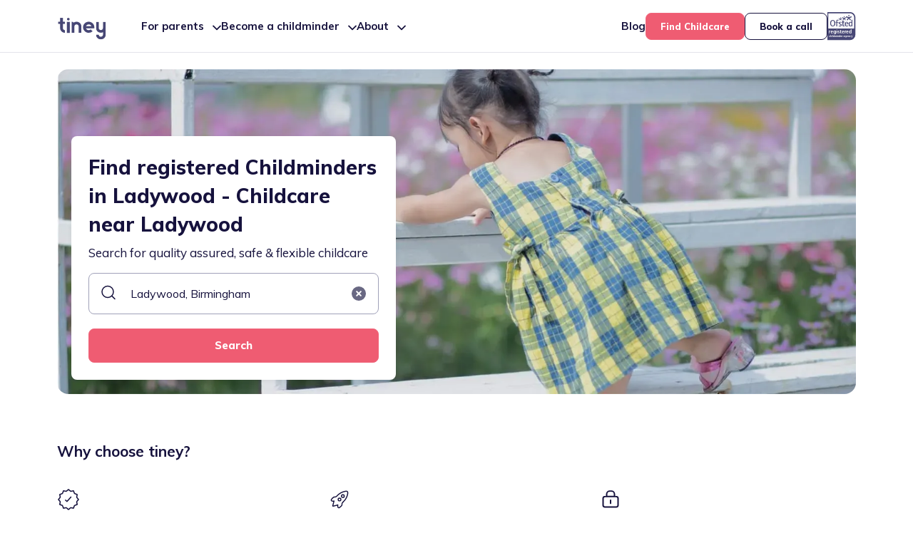

--- FILE ---
content_type: text/html; charset=UTF-8
request_url: https://www.tiney.co/childminders/birmingham/ladywood/
body_size: 66020
content:
<!DOCTYPE html><html lang="en"><head><meta charSet="utf-8"/><meta http-equiv="x-ua-compatible" content="ie=edge"/><meta name="viewport" content="minimum-scale=1, initial-scale=1, width=device-width, shrink-to-fit=no"/><link rel="preconnect" href="https://preview.contentful.com"/><script type="text/javascript" src="https://app.termly.io/embed.min.js" data-auto-block="off" data-website-uuid="bc9bfe89-949e-4c1f-b472-7661528c9082"></script><meta name="generator" content="Gatsby 5.13.6"/><meta data-react-helmet="true" name="fragment" content="!"/><meta data-react-helmet="true" name="keywords" content="tiney, childcare, childminders, uk, children, nanny, ofsted, early, education, childhood, eyfs, early years, childminder agency, cma"/><meta data-react-helmet="true" name="description" content="Registered Childminders and home nurseries near Ladywood. Exceptional childcare in an at-home setting near Ladywood. Registered with an Ofsted approved childminder agency. Mobile app. Flexible hours."/><meta data-react-helmet="true" name="msapplication-TileColor" content="#454576"/><meta data-react-helmet="true" name="theme-color" content="#ffffff"/><meta data-react-helmet="true" property="og:type" content="website"/><meta data-react-helmet="true" property="og:url" content="https://www.tiney.co/childminders/birmingham/ladywood/"/><meta data-react-helmet="true" property="og:title" content="Find registered Childminders in Ladywood - Childcare near Ladywood"/><meta data-react-helmet="true" property="og:description" content="Registered Childminders and home nurseries near Ladywood. Exceptional childcare in an at-home setting near Ladywood. Registered with an Ofsted approved childminder agency. Mobile app. Flexible hours."/><meta data-react-helmet="true" property="og:image" content="https://europe-west2-tin-pro-service-prod.cloudfunctions.net/ext-image-processing-api-handler/process?operations=%5B%7B%22operation%22%3A%22input%22%2C%22type%22%3A%22gcs%22%2C%22source%22%3A%22background-regions%2Fgeneric%2Farea-generic-8.jpg%22%7D%2C%7B%22operation%22%3A%22rotate%22%7D%2C%7B%22operation%22%3A%22resize%22%2C%22width%22%3A1600%7D%2C%7B%22operation%22%3A%22output%22%2C%22format%22%3A%22webp%22%7D%5D&amp;cache=1"/><meta data-react-helmet="true" name="twitter:card" content="summary_large_image"/><meta data-react-helmet="true" name="twitter:site" content="@tineyco"/><meta data-react-helmet="true" name="twitter:creator" content="@tineyco"/><meta data-react-helmet="true" name="twitter:title" content="Find registered Childminders in Ladywood - Childcare near Ladywood"/><meta data-react-helmet="true" name="twitter:description" content="Registered Childminders and home nurseries near Ladywood. Exceptional childcare in an at-home setting near Ladywood. Registered with an Ofsted approved childminder agency. Mobile app. Flexible hours."/><meta data-react-helmet="true" name="twitter:image" content="https://europe-west2-tin-pro-service-prod.cloudfunctions.net/ext-image-processing-api-handler/process?operations=%5B%7B%22operation%22%3A%22input%22%2C%22type%22%3A%22gcs%22%2C%22source%22%3A%22background-regions%2Fgeneric%2Farea-generic-8.jpg%22%7D%2C%7B%22operation%22%3A%22rotate%22%7D%2C%7B%22operation%22%3A%22resize%22%2C%22width%22%3A1600%7D%2C%7B%22operation%22%3A%22output%22%2C%22format%22%3A%22webp%22%7D%5D&amp;cache=1"/><style data-href="/styles.1866c626a4e843505def.css" data-identity="gatsby-global-css">@charset "UTF-8";

/*
! tailwindcss v3.4.4 | MIT License | https://tailwindcss.com
*/.tw-slider-track{border-bottom-right-radius:8px;border-top-right-radius:8px}.tw-slider-track,.tw-slider-track.tw-slider-track-0{border-bottom-left-radius:8px;border-top-left-radius:8px;height:8px}.tw-slider-track.tw-slider-track-0{--tw-bg-opacity:1;background-color:rgb(71 71 117/var(--tw-bg-opacity))}.tw-slider-track.tw-slider-track-1{--tw-bg-opacity:1;background-color:rgb(245 245 248/var(--tw-bg-opacity));height:8px}.tw-slider-thumb{--tw-translate-y:-10px;--tw-bg-opacity:1;--tw-shadow:0px 6px 16px 0px rgba(0,0,0,.12);--tw-shadow-colored:0px 6px 16px 0px var(--tw-shadow-color);background-color:rgb(255 255 255/var(--tw-bg-opacity));border-radius:50%;box-shadow:var(--tw-ring-offset-shadow,0 0 #0000),var(--tw-ring-shadow,0 0 #0000),var(--tw-shadow);height:28px;outline:2px solid transparent;outline-offset:2px;transform:translate(var(--tw-translate-x),var(--tw-translate-y)) rotate(var(--tw-rotate)) skewX(var(--tw-skew-x)) skewY(var(--tw-skew-y)) scaleX(var(--tw-scale-x)) scaleY(var(--tw-scale-y));width:24px}.no-scrollbar::-webkit-scrollbar{display:none}.no-scrollbar{-ms-overflow-style:none;scrollbar-width:none}body,html{font-size:62.5%!important}.body-lock-scroll{overflow:hidden}.navTop{top:7.3rem}.navHeight{height:7.3rem}.navMargin{margin-top:7.3rem}.slick-track{display:flex!important}.slick-slide{height:inherit!important}.mobile-carousel .slick-list{padding-left:20px;padding-right:20px}@media (min-width:960px){.mobile-carousel .slick-list{padding-left:0;padding-right:0}}.full-carousel .slick-list{padding-left:16px;padding-right:16px}@media (min-width:960px){.full-carousel .slick-list{padding-left:0;padding-right:0}}.shimmer-bg{background:linear-gradient(90deg,#f3f4f6 8%,#ecebeb 18%,#f3f4f6 33%);background-size:200% 100%}.infoBox,.infoBox>img{display:none}@media (min-width:960px){.infoBox{display:block}}[contenteditable=true]{--tw-border-opacity:1;--tw-bg-opacity:1;background-color:rgb(255 235 231/var(--tw-bg-opacity));border-color:rgb(208 67 84/var(--tw-border-opacity));border-radius:8px;border-width:1px;outline-color:#f0667b;padding:4px}.hasDiff{position:relative;z-index:100}.hasDiff:before{bottom:-4px;content:"";left:-4px;position:absolute;right:-4px;top:-4px;z-index:-1}.hasDiff:after{--tw-border-opacity:1;--tw-bg-opacity:1;--tw-text-opacity:1;background-color:rgb(208 67 84/var(--tw-bg-opacity));border-color:rgb(208 67 84/var(--tw-border-opacity));border-radius:32px;border-width:1px;color:rgb(255 255 255/var(--tw-text-opacity));font-size:12px;left:0;line-height:18px;padding-left:8px;padding-right:8px;top:-15px;width:100px}.hasDiff:after,.img-container.hasDiff:after{align-items:center;content:"Needs review";display:flex;font-weight:700;justify-content:center;position:absolute;z-index:101}.img-container.hasDiff:after{border-radius:32px;font-size:17px;left:8px;line-height:24px;padding-left:16px;padding-right:16px;top:8px;width:auto}

/*
! tailwindcss v3.4.4 | MIT License | https://tailwindcss.com
*/*,:after,:before{border:0 solid;box-sizing:border-box}:after,:before{--tw-content:""}:host,html{-webkit-text-size-adjust:100%;font-feature-settings:normal;-webkit-tap-highlight-color:transparent;font-family:Muli,sans-serif;font-variation-settings:normal;line-height:1.5;-moz-tab-size:4;-o-tab-size:4;tab-size:4}body{line-height:inherit;margin:0}hr{border-top-width:1px;color:inherit;height:0}abbr:where([title]){-webkit-text-decoration:underline dotted;text-decoration:underline dotted}h1,h2,h3,h4,h5,h6{font-size:inherit;font-weight:inherit}a{color:inherit;text-decoration:inherit}b,strong{font-weight:bolder}code,kbd,pre,samp{font-feature-settings:normal;font-family:ui-monospace,SFMono-Regular,Menlo,Monaco,Consolas,Liberation Mono,Courier New,monospace;font-size:1em;font-variation-settings:normal}small{font-size:80%}sub,sup{font-size:75%;line-height:0;position:relative;vertical-align:baseline}sub{bottom:-.25em}sup{top:-.5em}table{border-collapse:collapse;border-color:inherit;text-indent:0}button,input,optgroup,select,textarea{font-feature-settings:inherit;color:inherit;font-family:inherit;font-size:100%;font-variation-settings:inherit;font-weight:inherit;letter-spacing:inherit;line-height:inherit;margin:0;padding:0}button,select{text-transform:none}button,input:where([type=button]),input:where([type=reset]),input:where([type=submit]){-webkit-appearance:button;background-color:transparent;background-image:none}:-moz-focusring{outline:auto}:-moz-ui-invalid{box-shadow:none}progress{vertical-align:baseline}::-webkit-inner-spin-button,::-webkit-outer-spin-button{height:auto}[type=search]{-webkit-appearance:textfield;outline-offset:-2px}::-webkit-search-decoration{-webkit-appearance:none}::-webkit-file-upload-button{-webkit-appearance:button;font:inherit}summary{display:list-item}blockquote,dd,dl,figure,h1,h2,h3,h4,h5,h6,hr,p,pre{margin:0}fieldset{margin:0}fieldset,legend{padding:0}menu,ol,ul{list-style:none;margin:0;padding:0}dialog{padding:0}textarea{resize:vertical}input::-moz-placeholder,textarea::-moz-placeholder{color:#9ca3af;opacity:1}input::placeholder,textarea::placeholder{color:#9ca3af;opacity:1}[role=button],button{cursor:pointer}:disabled{cursor:default}audio,canvas,embed,iframe,img,object,svg,video{display:block;vertical-align:middle}img,video{height:auto;max-width:100%}[hidden]{display:none}*,:after,:before{--tw-border-spacing-x:0;--tw-border-spacing-y:0;--tw-translate-x:0;--tw-translate-y:0;--tw-rotate:0;--tw-skew-x:0;--tw-skew-y:0;--tw-scale-x:1;--tw-scale-y:1;--tw-pan-x: ;--tw-pan-y: ;--tw-pinch-zoom: ;--tw-scroll-snap-strictness:proximity;--tw-gradient-from-position: ;--tw-gradient-via-position: ;--tw-gradient-to-position: ;--tw-ordinal: ;--tw-slashed-zero: ;--tw-numeric-figure: ;--tw-numeric-spacing: ;--tw-numeric-fraction: ;--tw-ring-inset: ;--tw-ring-offset-width:0px;--tw-ring-offset-color:#fff;--tw-ring-color:rgba(59,130,246,.5);--tw-ring-offset-shadow:0 0 #0000;--tw-ring-shadow:0 0 #0000;--tw-shadow:0 0 #0000;--tw-shadow-colored:0 0 #0000;--tw-blur: ;--tw-brightness: ;--tw-contrast: ;--tw-grayscale: ;--tw-hue-rotate: ;--tw-invert: ;--tw-saturate: ;--tw-sepia: ;--tw-drop-shadow: ;--tw-backdrop-blur: ;--tw-backdrop-brightness: ;--tw-backdrop-contrast: ;--tw-backdrop-grayscale: ;--tw-backdrop-hue-rotate: ;--tw-backdrop-invert: ;--tw-backdrop-opacity: ;--tw-backdrop-saturate: ;--tw-backdrop-sepia: ;--tw-contain-size: ;--tw-contain-layout: ;--tw-contain-paint: ;--tw-contain-style: }::backdrop{--tw-border-spacing-x:0;--tw-border-spacing-y:0;--tw-translate-x:0;--tw-translate-y:0;--tw-rotate:0;--tw-skew-x:0;--tw-skew-y:0;--tw-scale-x:1;--tw-scale-y:1;--tw-pan-x: ;--tw-pan-y: ;--tw-pinch-zoom: ;--tw-scroll-snap-strictness:proximity;--tw-gradient-from-position: ;--tw-gradient-via-position: ;--tw-gradient-to-position: ;--tw-ordinal: ;--tw-slashed-zero: ;--tw-numeric-figure: ;--tw-numeric-spacing: ;--tw-numeric-fraction: ;--tw-ring-inset: ;--tw-ring-offset-width:0px;--tw-ring-offset-color:#fff;--tw-ring-color:rgba(59,130,246,.5);--tw-ring-offset-shadow:0 0 #0000;--tw-ring-shadow:0 0 #0000;--tw-shadow:0 0 #0000;--tw-shadow-colored:0 0 #0000;--tw-blur: ;--tw-brightness: ;--tw-contrast: ;--tw-grayscale: ;--tw-hue-rotate: ;--tw-invert: ;--tw-saturate: ;--tw-sepia: ;--tw-drop-shadow: ;--tw-backdrop-blur: ;--tw-backdrop-brightness: ;--tw-backdrop-contrast: ;--tw-backdrop-grayscale: ;--tw-backdrop-hue-rotate: ;--tw-backdrop-invert: ;--tw-backdrop-opacity: ;--tw-backdrop-saturate: ;--tw-backdrop-sepia: ;--tw-contain-size: ;--tw-contain-layout: ;--tw-contain-paint: ;--tw-contain-style: }.container{width:100%}@media (min-width:370px){.container{max-width:370px}}@media (min-width:650px){.container{max-width:650px}}@media (min-width:960px){.container{max-width:960px}}@media (min-width:1120px){.container{max-width:1120px}}@media (min-width:1280px){.container{max-width:1280px}}@media (min-width:1920px){.container{max-width:1920px}}.ButtonMd{font-size:17px}.ButtonMd,.ButtonSm{-webkit-font-smoothing:antialiased;-moz-osx-font-smoothing:grayscale;-webkit-appearance:none;-moz-appearance:none;appearance:none;font-weight:800;line-height:24px}.ButtonSm{font-size:15px}.ButtonXs{-webkit-font-smoothing:antialiased;-moz-osx-font-smoothing:grayscale;-webkit-appearance:none;-moz-appearance:none;appearance:none;font-size:13px;font-weight:800;line-height:20px}.LinkMd{font-size:17px}.LinkMd,.LinkSm{--tw-text-opacity:1;-webkit-font-smoothing:antialiased;-moz-osx-font-smoothing:grayscale;color:rgb(22 18 61/var(--tw-text-opacity));font-weight:800;line-height:24px;text-decoration-line:underline}.LinkSm{font-size:15px}.LinkXs{--tw-text-opacity:1;-webkit-font-smoothing:antialiased;-moz-osx-font-smoothing:grayscale;color:rgb(22 18 61/var(--tw-text-opacity));font-size:13px;font-weight:800;line-height:24px;text-decoration-line:underline}.sectionHeading{margin:auto;max-width:550px;text-align:center}.inputBase{--tw-border-opacity:1;--tw-bg-opacity:1;--tw-text-opacity:1;-webkit-appearance:none;-moz-appearance:none;appearance:none;background-color:rgb(255 255 255/var(--tw-bg-opacity));border-color:rgb(160 161 185/var(--tw-border-opacity));border-radius:8px;border-style:solid;border-width:1px;color:rgb(22 18 61/var(--tw-text-opacity));font-size:17px;line-height:24px;padding:17px 16px}.inputBase::-moz-placeholder{--tw-text-opacity:1;color:rgb(160 161 185/var(--tw-text-opacity))}.inputBase::placeholder{--tw-text-opacity:1;color:rgb(160 161 185/var(--tw-text-opacity))}.inputBase:focus{--tw-border-opacity:1;--tw-ring-offset-shadow:var(--tw-ring-inset) 0 0 0 var(--tw-ring-offset-width) var(--tw-ring-offset-color);--tw-ring-shadow:var(--tw-ring-inset) 0 0 0 calc(var(--tw-ring-offset-width)) var(--tw-ring-color);border-color:rgb(22 18 61/var(--tw-border-opacity));border-width:2px;box-shadow:var(--tw-ring-offset-shadow),var(--tw-ring-shadow),var(--tw-shadow,0 0 #0000);outline:2px solid transparent;outline-offset:2px;padding:16px 15px}.inputFocus{border-color:rgb(22 18 61/var(--tw-border-opacity))!important;border-width:2px}.inputError,.inputFocus{--tw-border-opacity:1!important;--tw-ring-offset-shadow:var(--tw-ring-inset) 0 0 0 var(--tw-ring-offset-width) var(--tw-ring-offset-color);--tw-ring-shadow:var(--tw-ring-inset) 0 0 0 calc(var(--tw-ring-offset-width)) var(--tw-ring-color);box-shadow:var(--tw-ring-offset-shadow),var(--tw-ring-shadow),var(--tw-shadow,0 0 #0000);outline:2px solid transparent;outline-offset:2px;padding:16px 15px}.inputError{border-color:rgb(208 67 84/var(--tw-border-opacity))!important;border-width:2px}.cardBase{border-color:rgb(228 228 235/var(--tw-border-opacity));border-radius:8px;border-style:solid;border-width:1px}.cardBase,.cardBaseWithShadow{--tw-border-opacity:1;--tw-bg-opacity:1;background-color:rgb(255 255 255/var(--tw-bg-opacity))}.cardBaseWithShadow{--tw-shadow:0px 2px 16px 0px rgba(0,0,0,.1);--tw-shadow-colored:0px 2px 16px 0px var(--tw-shadow-color);border-color:rgb(228 228 235/var(--tw-border-opacity));border-radius:8px;border-width:1px;box-shadow:var(--tw-ring-offset-shadow,0 0 #0000),var(--tw-ring-shadow,0 0 #0000),var(--tw-shadow)}.cardSwiper{--tw-scroll-snap-strictness:mandatory;display:flex;overflow-x:auto;padding-right:20px;scroll-behavior:smooth;scroll-snap-type:x var(--tw-scroll-snap-strictness)}.cardSwiper::-webkit-scrollbar{display:none}.cardSwiper{-ms-overflow-style:none;scrollbar-width:none}@media (min-width:960px){.cardSwiper{display:grid;gap:20px;overflow:auto;padding-left:0;padding-right:0;scroll-behavior:auto;scroll-snap-stop:normal;scroll-snap-type:none}}.cardSwiperItem{min-width:90%;padding-left:20px;scroll-snap-align:start}@media (min-width:650px){.cardSwiperItem{min-width:45%}}@media (min-width:960px){.cardSwiperItem{min-width:0;padding-left:0}}.react-tel-input .form-control{border-color:#a0a1b9;border-radius:8px;color:#474775;font-family:Muli,"sans-serif";font-size:17px;height:auto;line-height:24px;padding-bottom:17px;padding-top:17px;width:100%}.react-tel-input.error .form-control{padding-bottom:16px;padding-top:16px}.react-tel-input.error .flag-dropdown,.react-tel-input.error .form-control{border-color:#d04354;border-width:2px}.react-tel-input .flag-dropdown,.react-tel-input .flag-dropdown:hover,.react-tel-input .selected-flag,.react-tel-input .selected-flag:hover{background-color:#fafafa!important;border-bottom-left-radius:8px;border-color:#a0a1b9;border-top-left-radius:8px;cursor:default;outline:none;padding:0}.react-tel-input .flag{left:50%;transform:translateX(-50%)}.richText{p{--tw-text-opacity:1;-webkit-font-smoothing:antialiased;-moz-osx-font-smoothing:grayscale;color:rgb(22 18 61/var(--tw-text-opacity));font-family:Muli,sans-serif;font-size:15px;line-height:24px}p+p{margin-top:20px}a{--tw-text-opacity:1;color:rgb(240 102 123/var(--tw-text-opacity))}ul{list-style:disc}li{list-style-position:inside}}.articleText{max-width:85rem;h1+p,h2+p,h3+p,h4+p,h5+p,h6+p,li+li,p+ol,p+p,p+table,p+ul,ul+h1,ul+h2,ul+h3,ul+h4,ul+h5,ul+h6,ul+p{margin-top:2rem}h1{--tw-text-opacity:1;-webkit-font-smoothing:antialiased;-moz-osx-font-smoothing:grayscale;color:rgb(22 18 61/var(--tw-text-opacity));font-size:28px;font-weight:700;line-height:40px}h1,h2,h3,h4{-webkit-appearance:none;-moz-appearance:none;appearance:none}h2,h3,h4{--tw-text-opacity:1;-webkit-font-smoothing:antialiased;-moz-osx-font-smoothing:grayscale;color:rgb(22 18 61/var(--tw-text-opacity));font-size:21px;font-weight:700;line-height:32px}h3,h4{margin-top:30px}h5,h6{--tw-text-opacity:1;-webkit-font-smoothing:antialiased;-moz-osx-font-smoothing:grayscale;-webkit-appearance:none;-moz-appearance:none;appearance:none;color:rgb(22 18 61/var(--tw-text-opacity));font-size:17px;font-weight:700;line-height:24px}li,ol,ul{list-style-position:inside}a{--tw-text-opacity:1;color:rgb(240 102 123/var(--tw-text-opacity))}strong{font-weight:700}em,strong em{text-decoration-line:underline}ol li{margin-left:4rem}ol li,ul li{position:relative}ul li{padding-left:2rem;&:before{--tw-bg-opacity:1;background-color:rgb(22 18 61/var(--tw-bg-opacity))}&:before{border-radius:50%;content:"";display:block;height:.6rem;left:0;position:absolute;top:.9rem;width:.6rem}}dd,dt,li,p,td,th{--tw-text-opacity:1;-webkit-font-smoothing:antialiased;-moz-osx-font-smoothing:grayscale;-webkit-appearance:none;-moz-appearance:none;appearance:none;color:rgb(22 18 61/var(--tw-text-opacity));font-size:17px;font-weight:400;line-height:24px}th{font-weight:700}blockquote{--tw-border-opacity:1;--tw-text-opacity:1;-webkit-font-smoothing:antialiased;-moz-osx-font-smoothing:grayscale;-webkit-appearance:none;-moz-appearance:none;appearance:none;border-color:rgb(22 18 61/var(--tw-border-opacity));border-left-width:3px;color:rgb(22 18 61/var(--tw-text-opacity));font-size:21px;font-weight:700;line-height:32px;margin:5rem 0;padding-left:3rem}img{width:100%}table{th{--tw-border-opacity:1;--tw-text-opacity:1;border-color:rgb(160 161 185/var(--tw-border-opacity));border-width:1px;color:rgb(22 18 61/var(--tw-text-opacity));padding:1rem;text-align:left}td{--tw-border-opacity:1;--tw-text-opacity:1;border-color:rgb(160 161 185/var(--tw-border-opacity));border-width:1px;color:rgb(22 18 61/var(--tw-text-opacity));padding:1rem}@media not all and (min-width:650px){td,th{display:block;width:100%}td:first-child{border-top-width:0}tr{--tw-border-opacity:1;border-color:rgb(22 18 61/var(--tw-border-opacity));border-width:2px}}}hr{margin-bottom:20px;margin-top:20px}summary{--tw-text-opacity:1;-webkit-font-smoothing:antialiased;-moz-osx-font-smoothing:grayscale;-webkit-appearance:none;-moz-appearance:none;appearance:none;color:rgb(22 18 61/var(--tw-text-opacity));font-size:21px;font-weight:700;line-height:32px}}.sr-only{clip:rect(0,0,0,0);border-width:0;height:1px;margin:-1px;overflow:hidden;padding:0;position:absolute;white-space:nowrap;width:1px}.pointer-events-none{pointer-events:none}.visible{visibility:visible}.invisible{visibility:hidden}.static{position:static}.fixed{position:fixed}.absolute{position:absolute}.relative{position:relative}.sticky{position:sticky}.inset-0{inset:0}.-bottom-1{bottom:-2px}.-bottom-2{bottom:-4px}.-bottom-8{bottom:-32px}.-right-1{right:-2px}.-right-2{right:-4px}.-right-4{right:-12px}.-right-\[7px\]{right:-7px}.-top-11{top:-64px}.-top-4{top:-12px}.-top-8{top:-32px}.-top-\[7px\]{top:-7px}.bottom-0{bottom:0}.bottom-10{bottom:48px}.bottom-11{bottom:64px}.bottom-4{bottom:12px}.bottom-5{bottom:16px}.bottom-6{bottom:20px}.bottom-one{bottom:1px}.left-0{left:0}.left-1{left:2px}.left-1\/2,.left-2\/4{left:50%}.left-4{left:12px}.left-5{left:16px}.left-8{left:32px}.left-\[50\%\]{left:50%}.right-0{right:0}.right-3{right:8px}.right-4{right:12px}.right-5{right:16px}.right-6{right:20px}.right-9{right:40px}.right-\[19px\]{right:19px}.top-0{top:0}.top-1{top:2px}.top-1\/2{top:50%}.top-12{top:96px}.top-3{top:8px}.top-4{top:12px}.top-\[100\%\]{top:100%}.top-\[10rem\]{top:10rem}.top-\[50\%\]{top:50%}.top-\[60px\]{top:60px}.top-\[calc\(100\%_-_8px\)\]{top:calc(100% - 8px)}.top-auto{top:auto}.-z-\[100\]{z-index:-100}.z-0{z-index:0}.z-\[1000\]{z-index:1000}.z-\[100\]{z-index:100}.z-\[101\]{z-index:101}.z-\[10\]{z-index:10}.z-\[11\]{z-index:11}.z-\[1\]{z-index:1}.z-\[200004\]{z-index:200004}.z-\[20\]{z-index:20}.z-\[30\]{z-index:30}.z-\[50\]{z-index:50}.z-\[90\]{z-index:90}.z-\[99\]{z-index:99}.z-\[9\]{z-index:9}.z-aboveModal{z-index:200002}.z-belowModal{z-index:190000}.z-max{z-index:200000}.z-modal{z-index:200001}.z-topModal{z-index:200003}.order-1{order:1}.order-2{order:2}.col-span-2{grid-column:span 2/span 2}.m-auto{margin:auto}.mx-auto{margin-left:auto;margin-right:auto}.my-12{margin-bottom:96px;margin-top:96px}.my-6{margin-bottom:20px;margin-top:20px}.my-9{margin-bottom:40px;margin-top:40px}.\!mb-0{margin-bottom:0!important}.\!mb-5{margin-bottom:16px!important}.\!mb-6{margin-bottom:20px!important}.\!mb-7{margin-bottom:24px!important}.\!ml-0{margin-left:0!important}.\!mt-0{margin-top:0!important}.\!mt-5{margin-top:16px!important}.\!mt-6{margin-top:20px!important}.\!mt-8{margin-top:32px!important}.-mt-1{margin-top:-2px}.mb-0{margin-bottom:0}.mb-10{margin-bottom:48px}.mb-12{margin-bottom:96px}.mb-2{margin-bottom:4px}.mb-3{margin-bottom:8px}.mb-4{margin-bottom:12px}.mb-5{margin-bottom:16px}.mb-6{margin-bottom:20px}.mb-7{margin-bottom:24px}.mb-8{margin-bottom:32px}.mb-9{margin-bottom:40px}.mb-\[22px\]{margin-bottom:22px}.ml-2{margin-left:4px}.ml-3{margin-left:8px}.ml-4{margin-left:12px}.ml-5{margin-left:16px}.ml-6{margin-left:20px}.ml-auto{margin-left:auto}.mr-2{margin-right:4px}.mr-3{margin-right:8px}.mr-4{margin-right:12px}.mr-5{margin-right:16px}.mr-6{margin-right:20px}.mr-8{margin-right:32px}.mr-auto{margin-right:auto}.mt-0{margin-top:0}.mt-1{margin-top:2px}.mt-11{margin-top:64px}.mt-2{margin-top:4px}.mt-3{margin-top:8px}.mt-4{margin-top:12px}.mt-5{margin-top:16px}.mt-6{margin-top:20px}.mt-7{margin-top:24px}.mt-8{margin-top:32px}.mt-9{margin-top:40px}.mt-\[90px\]{margin-top:90px}.line-clamp-1{-webkit-line-clamp:1}.line-clamp-1,.line-clamp-2{-webkit-box-orient:vertical;display:-webkit-box;overflow:hidden}.line-clamp-2{-webkit-line-clamp:2}.line-clamp-3{-webkit-box-orient:vertical;-webkit-line-clamp:3;display:-webkit-box;overflow:hidden}.line-clamp-none{-webkit-box-orient:horizontal;-webkit-line-clamp:none;display:block;overflow:visible}.\!block{display:block!important}.block{display:block}.inline-block{display:inline-block}.inline{display:inline}.\!flex{display:flex!important}.flex{display:flex}.inline-flex{display:inline-flex}.table{display:table}.grid{display:grid}.\!hidden{display:none!important}.hidden{display:none}.\!aspect-auto{aspect-ratio:auto!important}.aspect-\[0\.85\]{aspect-ratio:.85}.aspect-\[1\.5\]{aspect-ratio:1.5}.aspect-\[1\.6\]{aspect-ratio:1.6}.aspect-\[2\.07\]{aspect-ratio:2.07}.aspect-\[2\.8\]{aspect-ratio:2.8}.aspect-\[5\/3\]{aspect-ratio:5/3}.aspect-\[8\/5\]{aspect-ratio:8/5}.aspect-\[9\/4\]{aspect-ratio:9/4}.aspect-homeCard{aspect-ratio:1.607}.aspect-picture{aspect-ratio:1.5}.aspect-video{aspect-ratio:16/9}.h-0{height:0}.h-10{height:48px}.h-11{height:64px}.h-13{height:128px}.h-14{height:256px}.h-3{height:8px}.h-4{height:12px}.h-5{height:16px}.h-6{height:20px}.h-7{height:24px}.h-8{height:32px}.h-9{height:40px}.h-\[100\%\]{height:100%}.h-\[100px\]{height:100px}.h-\[136px\]{height:136px}.h-\[1400px\]{height:1400px}.h-\[14px\]{height:14px}.h-\[150px\]{height:150px}.h-\[160px\]{height:160px}.h-\[200px\]{height:200px}.h-\[240px\]{height:240px}.h-\[28px\]{height:28px}.h-\[36px\]{height:36px}.h-\[400px\]{height:400px}.h-\[44px\]{height:44px}.h-\[456px\]{height:456px}.h-\[70px\]{height:70px}.h-\[73px\]{height:73px}.h-\[96px\]{height:96px}.h-\[calc\(100vh_-_151px\)\]{height:calc(100vh - 151px)}.h-full{height:100%}.h-max{height:-moz-max-content;height:max-content}.h-one{height:1px}.h-screen{height:100vh}.max-h-0{max-height:0}.max-h-15{max-height:384px}.max-h-\[100\%\]{max-height:100%}.max-h-\[1000px\]{max-height:1000px}.max-h-\[80vh\]{max-height:80vh}.max-h-\[90vh\]{max-height:90vh}.max-h-none{max-height:none}.min-h-\[224px\]{min-height:224px}.min-h-\[400px\]{min-height:400px}.w-10{width:48px}.w-11{width:64px}.w-14{width:256px}.w-3{width:8px}.w-4{width:12px}.w-5{width:16px}.w-6{width:20px}.w-7{width:24px}.w-8{width:32px}.w-9{width:40px}.w-\[100\%\]{width:100%}.w-\[144px\]{width:144px}.w-\[14px\]{width:14px}.w-\[160px\]{width:160px}.w-\[28px\]{width:28px}.w-\[320px\]{width:320px}.w-\[360px\]{width:360px}.w-\[36px\]{width:36px}.w-\[50px\]{width:50px}.w-\[896px\]{width:896px}.w-\[96px\]{width:96px}.w-auto{width:auto}.w-full{width:100%}.w-screen{width:100vw}.min-w-\[250px\]{min-width:250px}.min-w-\[265px\]{min-width:265px}.min-w-\[90\%\]{min-width:90%}.min-w-full{min-width:100%}.\!max-w-\[1140px\]{max-width:1140px!important}.\!max-w-\[628px\]{max-width:628px!important}.max-w-3xl{max-width:48rem}.max-w-5xl{max-width:64rem}.max-w-6xl{max-width:72rem}.max-w-7xl{max-width:80rem}.max-w-\[100\%\]{max-width:100%}.max-w-\[124px\]{max-width:124px}.max-w-\[1440px\]{max-width:1440px}.max-w-\[224px\]{max-width:224px}.max-w-\[335px\]{max-width:335px}.max-w-\[420px\]{max-width:420px}.max-w-\[528px\]{max-width:528px}.max-w-\[548px\]{max-width:548px}.max-w-\[550px\]{max-width:550px}.max-w-\[600px\]{max-width:600px}.max-w-\[650px\]{max-width:650px}.max-w-\[700px\]{max-width:700px}.max-w-\[730px\]{max-width:730px}.max-w-\[740px\]{max-width:740px}.max-w-\[750px\]{max-width:750px}.max-w-\[900px\]{max-width:900px}.max-w-full{max-width:100%}.max-w-grid{max-width:1120px}.max-w-none{max-width:none}.flex-1{flex:1 1 0%}.flex-shrink{flex-shrink:1}.shrink-0{flex-shrink:0}.flex-grow,.grow{flex-grow:1}.grow-0{flex-grow:0}.origin-center{transform-origin:center}.-translate-x-1\/2,.-translate-x-2\/4{--tw-translate-x:-50%}.-translate-x-1\/2,.-translate-x-2\/4,.-translate-x-\[100\%\]{transform:translate(var(--tw-translate-x),var(--tw-translate-y)) rotate(var(--tw-rotate)) skewX(var(--tw-skew-x)) skewY(var(--tw-skew-y)) scaleX(var(--tw-scale-x)) scaleY(var(--tw-scale-y))}.-translate-x-\[100\%\]{--tw-translate-x:-100%}.-translate-x-\[50\%\]{--tw-translate-x:-50%}.-translate-x-\[50\%\],.-translate-y-1{transform:translate(var(--tw-translate-x),var(--tw-translate-y)) rotate(var(--tw-rotate)) skewX(var(--tw-skew-x)) skewY(var(--tw-skew-y)) scaleX(var(--tw-scale-x)) scaleY(var(--tw-scale-y))}.-translate-y-1{--tw-translate-y:-2px}.-translate-y-1\/2{--tw-translate-y:-50%}.-translate-y-14,.-translate-y-1\/2{transform:translate(var(--tw-translate-x),var(--tw-translate-y)) rotate(var(--tw-rotate)) skewX(var(--tw-skew-x)) skewY(var(--tw-skew-y)) scaleX(var(--tw-scale-x)) scaleY(var(--tw-scale-y))}.-translate-y-14{--tw-translate-y:-256px}.-translate-y-5{--tw-translate-y:-16px}.-translate-y-5,.-translate-y-9{transform:translate(var(--tw-translate-x),var(--tw-translate-y)) rotate(var(--tw-rotate)) skewX(var(--tw-skew-x)) skewY(var(--tw-skew-y)) scaleX(var(--tw-scale-x)) scaleY(var(--tw-scale-y))}.-translate-y-9{--tw-translate-y:-40px}.-translate-y-\[50\%\]{--tw-translate-y:-50%}.-translate-y-\[50\%\],.translate-x-6{transform:translate(var(--tw-translate-x),var(--tw-translate-y)) rotate(var(--tw-rotate)) skewX(var(--tw-skew-x)) skewY(var(--tw-skew-y)) scaleX(var(--tw-scale-x)) scaleY(var(--tw-scale-y))}.translate-x-6{--tw-translate-x:20px}.translate-x-\[0\%\]{--tw-translate-x:0%}.translate-x-\[0\%\],.translate-x-\[16px\]{transform:translate(var(--tw-translate-x),var(--tw-translate-y)) rotate(var(--tw-rotate)) skewX(var(--tw-skew-x)) skewY(var(--tw-skew-y)) scaleX(var(--tw-scale-x)) scaleY(var(--tw-scale-y))}.translate-x-\[16px\]{--tw-translate-x:16px}.translate-y-0{--tw-translate-y:0px}.translate-y-0,.translate-y-1{transform:translate(var(--tw-translate-x),var(--tw-translate-y)) rotate(var(--tw-rotate)) skewX(var(--tw-skew-x)) skewY(var(--tw-skew-y)) scaleX(var(--tw-scale-x)) scaleY(var(--tw-scale-y))}.translate-y-1{--tw-translate-y:2px}.translate-y-2{--tw-translate-y:4px}.translate-y-2,.translate-y-\[100\%\]{transform:translate(var(--tw-translate-x),var(--tw-translate-y)) rotate(var(--tw-rotate)) skewX(var(--tw-skew-x)) skewY(var(--tw-skew-y)) scaleX(var(--tw-scale-x)) scaleY(var(--tw-scale-y))}.translate-y-\[100\%\]{--tw-translate-y:100%}.translate-y-\[100px\]{--tw-translate-y:100px}.translate-y-\[100px\],.translate-y-\[3000px\]{transform:translate(var(--tw-translate-x),var(--tw-translate-y)) rotate(var(--tw-rotate)) skewX(var(--tw-skew-x)) skewY(var(--tw-skew-y)) scaleX(var(--tw-scale-x)) scaleY(var(--tw-scale-y))}.translate-y-\[3000px\]{--tw-translate-y:3000px}.translate-y-full{--tw-translate-y:100%}.-rotate-90,.translate-y-full{transform:translate(var(--tw-translate-x),var(--tw-translate-y)) rotate(var(--tw-rotate)) skewX(var(--tw-skew-x)) skewY(var(--tw-skew-y)) scaleX(var(--tw-scale-x)) scaleY(var(--tw-scale-y))}.-rotate-90{--tw-rotate:-90deg}.scale-100{--tw-scale-x:1;--tw-scale-y:1}.scale-100,.transform{transform:translate(var(--tw-translate-x),var(--tw-translate-y)) rotate(var(--tw-rotate)) skewX(var(--tw-skew-x)) skewY(var(--tw-skew-y)) scaleX(var(--tw-scale-x)) scaleY(var(--tw-scale-y))}@keyframes pulse{50%{opacity:.5}}.animate-pulse{animation:pulse 2s cubic-bezier(.4,0,.6,1) infinite}@keyframes shimmer{0%{background-position:200% 0}50%{background-position:0 0}to{background-position:-200% 0}}.animate-shimmer{animation:shimmer 2.5s linear infinite}.\!cursor-not-allowed{cursor:not-allowed!important}.cursor-default{cursor:default}.cursor-not-allowed{cursor:not-allowed}.cursor-pointer{cursor:pointer}.resize{resize:both}.snap-x{scroll-snap-type:x var(--tw-scroll-snap-strictness)}.snap-mandatory{--tw-scroll-snap-strictness:mandatory}.snap-start{scroll-snap-align:start}.appearance-none{-webkit-appearance:none;-moz-appearance:none;appearance:none}.grid-cols-1{grid-template-columns:repeat(1,minmax(0,1fr))}.grid-cols-2{grid-template-columns:repeat(2,minmax(0,1fr))}.grid-cols-3{grid-template-columns:repeat(3,minmax(0,1fr))}.grid-cols-\[1fr_100px\]{grid-template-columns:1fr 100px}.grid-rows-2{grid-template-rows:repeat(2,minmax(0,1fr))}.grid-rows-\[82px_1fr\]{grid-template-rows:82px 1fr}.grid-rows-\[auto_auto\]{grid-template-rows:auto auto}.flex-row{flex-direction:row}.flex-col{flex-direction:column}.flex-wrap{flex-wrap:wrap}.flex-nowrap{flex-wrap:nowrap}.\!items-start{align-items:flex-start!important}.items-start{align-items:flex-start}.items-end{align-items:flex-end}.items-center{align-items:center}.items-baseline{align-items:baseline}.items-stretch{align-items:stretch}.justify-start{justify-content:flex-start}.justify-end{justify-content:flex-end}.justify-center{justify-content:center}.justify-between{justify-content:space-between}.\!gap-3{gap:8px!important}.gap-11{gap:64px}.gap-2{gap:4px}.gap-3{gap:8px}.gap-4{gap:12px}.gap-5{gap:16px}.gap-6{gap:20px}.gap-7{gap:24px}.gap-8{gap:32px}.gap-9{gap:40px}.gap-x-12{-moz-column-gap:96px;column-gap:96px}.gap-x-3{-moz-column-gap:8px;column-gap:8px}.gap-x-6{-moz-column-gap:20px;column-gap:20px}.gap-x-7{-moz-column-gap:24px;column-gap:24px}.gap-y-3{row-gap:8px}.gap-y-6{row-gap:20px}.gap-y-9{row-gap:40px}.space-y-6>:not([hidden])~:not([hidden]){--tw-space-y-reverse:0;margin-bottom:calc(20px*var(--tw-space-y-reverse));margin-top:calc(20px*(1 - var(--tw-space-y-reverse)))}.self-start{align-self:flex-start}.self-end{align-self:flex-end}.self-stretch{align-self:stretch}.overflow-auto{overflow:auto}.overflow-hidden{overflow:hidden}.overflow-scroll{overflow:scroll}.overflow-x-auto{overflow-x:auto}.overflow-x-hidden{overflow-x:hidden}.overflow-x-scroll{overflow-x:scroll}.overflow-y-scroll{overflow-y:scroll}.overscroll-contain{overscroll-behavior:contain}.scroll-smooth{scroll-behavior:smooth}.truncate{overflow:hidden;text-overflow:ellipsis;white-space:nowrap}.rounded-\[16px\]{border-radius:16px}.rounded-\[17px\]{border-radius:17px}.rounded-\[19px\]{border-radius:19px}.rounded-radius0{border-radius:0}.rounded-radius01{border-radius:4px}.rounded-radius02{border-radius:8px}.rounded-radius03{border-radius:16px}.rounded-radius04{border-radius:32px}.rounded-radius50{border-radius:50%}.rounded-l-radius02{border-bottom-left-radius:8px;border-top-left-radius:8px}.rounded-t-radius02{border-top-left-radius:8px;border-top-right-radius:8px}.\!border-0{border-width:0!important}.border{border-width:1px}.border-0{border-width:0}.border-1{border-width:1px}.border-2{border-width:2px}.border-4{border-width:4px}.border-\[1\.5px\]{border-width:1.5px}.border-b,.border-b-1{border-bottom-width:1px}.border-b-2{border-bottom-width:2px}.border-l-\[3px\]{border-left-width:3px}.border-t-1{border-top-width:1px}.border-solid{border-style:solid}.border-dashed{border-style:dashed}.\!border-Grey100{--tw-border-opacity:1!important;border-color:rgb(245 245 248/var(--tw-border-opacity))!important}.border-Grey100{--tw-border-opacity:1;border-color:rgb(245 245 248/var(--tw-border-opacity))}.border-Grey200{--tw-border-opacity:1;border-color:rgb(228 228 235/var(--tw-border-opacity))}.border-Grey300{--tw-border-opacity:1;border-color:rgb(160 161 185/var(--tw-border-opacity))}.border-Pink350{--tw-border-opacity:1;border-color:rgb(249 168 179/var(--tw-border-opacity))}.border-Pink500{--tw-border-opacity:1;border-color:rgb(240 102 123/var(--tw-border-opacity))}.border-Purple900{--tw-border-opacity:1;border-color:rgb(22 18 61/var(--tw-border-opacity))}.border-White100{--tw-border-opacity:1;border-color:rgb(255 255 255/var(--tw-border-opacity))}.border-transparent{border-color:transparent}.\!bg-Grey100{--tw-bg-opacity:1!important;background-color:rgb(245 245 248/var(--tw-bg-opacity))!important}.bg-Beige100{--tw-bg-opacity:1;background-color:rgb(247 244 241/var(--tw-bg-opacity))}.bg-Black100{--tw-bg-opacity:1;background-color:rgb(0 0 0/var(--tw-bg-opacity))}.bg-Blue100{--tw-bg-opacity:1;background-color:rgb(247 252 254/var(--tw-bg-opacity))}.bg-Green100{--tw-bg-opacity:1;background-color:rgb(216 255 247/var(--tw-bg-opacity))}.bg-Green300{--tw-bg-opacity:1;background-color:rgb(117 229 208/var(--tw-bg-opacity))}.bg-Grey000{--tw-bg-opacity:1;background-color:rgb(250 250 250/var(--tw-bg-opacity))}.bg-Grey100{--tw-bg-opacity:1;background-color:rgb(245 245 248/var(--tw-bg-opacity))}.bg-Grey200{--tw-bg-opacity:1;background-color:rgb(228 228 235/var(--tw-bg-opacity))}.bg-Grey400{--tw-bg-opacity:1;background-color:rgb(105 104 131/var(--tw-bg-opacity))}.bg-Pink100{--tw-bg-opacity:1;background-color:rgb(255 246 244/var(--tw-bg-opacity))}.bg-Pink200{--tw-bg-opacity:1;background-color:rgb(255 235 231/var(--tw-bg-opacity))}.bg-Pink500{--tw-bg-opacity:1;background-color:rgb(240 102 123/var(--tw-bg-opacity))}.bg-Pink600{--tw-bg-opacity:1;background-color:rgb(239 92 114/var(--tw-bg-opacity))}.bg-Purple100{--tw-bg-opacity:1;background-color:rgb(245 245 253/var(--tw-bg-opacity))}.bg-Purple200{--tw-bg-opacity:1;background-color:rgb(238 239 253/var(--tw-bg-opacity))}.bg-Purple700{--tw-bg-opacity:1;background-color:rgb(85 85 137/var(--tw-bg-opacity))}.bg-Purple800{--tw-bg-opacity:1;background-color:rgb(71 71 117/var(--tw-bg-opacity))}.bg-Purple900{--tw-bg-opacity:1;background-color:rgb(22 18 61/var(--tw-bg-opacity))}.bg-White100{--tw-bg-opacity:1;background-color:rgb(255 255 255/var(--tw-bg-opacity))}.bg-Yellow100{--tw-bg-opacity:1;background-color:rgb(255 246 233/var(--tw-bg-opacity))}.bg-Yellow150{--tw-bg-opacity:1;background-color:rgb(255 211 153/var(--tw-bg-opacity))}.bg-Yellow200{--tw-bg-opacity:1;background-color:rgb(255 237 213/var(--tw-bg-opacity))}.bg-Yellow300{--tw-bg-opacity:1;background-color:rgb(255 220 173/var(--tw-bg-opacity))}.bg-\[\#EBFFFB\]{--tw-bg-opacity:1;background-color:rgb(235 255 251/var(--tw-bg-opacity))}.bg-\[\#F2FEFC\]{--tw-bg-opacity:1;background-color:rgb(242 254 252/var(--tw-bg-opacity))}.bg-\[\#FFF6F4\]{--tw-bg-opacity:1;background-color:rgb(255 246 244/var(--tw-bg-opacity))}.bg-transparent{background-color:transparent}.bg-opacity-100{--tw-bg-opacity:1}.bg-opacity-40{--tw-bg-opacity:0.4}.bg-opacity-60{--tw-bg-opacity:0.6}.bg-opacity-65{--tw-bg-opacity:0.65}.bg-opacity-70{--tw-bg-opacity:0.7}.bg-gradient-to-b{background-image:linear-gradient(to bottom,var(--tw-gradient-stops))}.bg-gradient-to-l{background-image:linear-gradient(to left,var(--tw-gradient-stops))}.bg-gradient-to-t{background-image:linear-gradient(to top,var(--tw-gradient-stops))}.from-White100{--tw-gradient-from:#fff var(--tw-gradient-from-position);--tw-gradient-to:hsla(0,0%,100%,0) var(--tw-gradient-to-position);--tw-gradient-stops:var(--tw-gradient-from),var(--tw-gradient-to)}.via-White100{--tw-gradient-to:hsla(0,0%,100%,0) var(--tw-gradient-to-position);--tw-gradient-stops:var(--tw-gradient-from),#fff var(--tw-gradient-via-position),var(--tw-gradient-to)}.to-transparent{--tw-gradient-to:transparent var(--tw-gradient-to-position)}.bg-cover{background-size:cover}.bg-center{background-position:50%}.object-contain{-o-object-fit:contain;object-fit:contain}.object-cover{-o-object-fit:cover;object-fit:cover}.\!p-0{padding:0!important}.p-0{padding:0}.p-1{padding:2px}.p-2{padding:4px}.p-3{padding:8px}.p-4{padding:12px}.p-5{padding:16px}.p-6{padding:20px}.p-7{padding:24px}.p-8{padding:32px}.p-\[15px\]{padding:15px}.p-\[18px\]{padding:18px}.p-\[19px\]{padding:19px}.px-2{padding-left:4px;padding-right:4px}.px-3{padding-left:8px;padding-right:8px}.px-4{padding-left:12px;padding-right:12px}.px-5{padding-left:16px;padding-right:16px}.px-6{padding-left:20px;padding-right:20px}.px-7{padding-left:24px;padding-right:24px}.px-8{padding-left:32px;padding-right:32px}.px-\[15px\]{padding-left:15px;padding-right:15px}.px-\[16px\]{padding-left:16px;padding-right:16px}.py-1{padding-bottom:2px;padding-top:2px}.py-10{padding-bottom:48px;padding-top:48px}.py-11{padding-bottom:64px;padding-top:64px}.py-12{padding-bottom:96px;padding-top:96px}.py-3{padding-bottom:8px;padding-top:8px}.py-4{padding-bottom:12px;padding-top:12px}.py-5{padding-bottom:16px;padding-top:16px}.py-6{padding-bottom:20px;padding-top:20px}.py-7{padding-bottom:24px;padding-top:24px}.py-8{padding-bottom:32px;padding-top:32px}.py-9{padding-bottom:40px;padding-top:40px}.py-\[17px\]{padding-bottom:17px;padding-top:17px}.py-\[200px\]{padding-bottom:200px;padding-top:200px}.py-\[20px\]{padding-bottom:20px;padding-top:20px}.py-\[5px\]{padding-bottom:5px;padding-top:5px}.py-\[6px\]{padding-bottom:6px;padding-top:6px}.py-\[88px\]{padding-bottom:88px;padding-top:88px}.\!pl-0{padding-left:0!important}.\!pr-0{padding-right:0!important}.pb-0{padding-bottom:0}.pb-1{padding-bottom:2px}.pb-10{padding-bottom:48px}.pb-11{padding-bottom:64px}.pb-12{padding-bottom:96px}.pb-2{padding-bottom:4px}.pb-3{padding-bottom:8px}.pb-4{padding-bottom:12px}.pb-5{padding-bottom:16px}.pb-6{padding-bottom:20px}.pb-7{padding-bottom:24px}.pb-8{padding-bottom:32px}.pb-9{padding-bottom:40px}.pb-\[11px\]{padding-bottom:11px}.pb-\[12px\]{padding-bottom:12px}.pb-\[15px\]{padding-bottom:15px}.pb-\[44\.444\%\]{padding-bottom:44.444%}.pb-\[44px\]{padding-bottom:44px}.pb-\[7px\]{padding-bottom:7px}.pl-0{padding-left:0}.pl-10{padding-left:48px}.pl-2{padding-left:4px}.pl-3{padding-left:8px}.pl-4{padding-left:12px}.pl-5{padding-left:16px}.pl-6{padding-left:20px}.pl-\[57px\]{padding-left:57px}.pl-\[58px\]{padding-left:58px}.pr-0{padding-right:0}.pr-10{padding-right:48px}.pr-2{padding-right:4px}.pr-3{padding-right:8px}.pr-4{padding-right:12px}.pr-5{padding-right:16px}.pr-6{padding-right:20px}.pr-\[57px\]{padding-right:57px}.pr-\[58px\]{padding-right:58px}.pt-0{padding-top:0}.pt-1{padding-top:2px}.pt-10{padding-top:48px}.pt-11{padding-top:64px}.pt-12{padding-top:96px}.pt-2{padding-top:4px}.pt-3{padding-top:8px}.pt-4{padding-top:12px}.pt-5{padding-top:16px}.pt-6{padding-top:20px}.pt-7{padding-top:24px}.pt-8{padding-top:32px}.pt-9{padding-top:40px}.pt-\[11px\]{padding-top:11px}.pt-\[15px\]{padding-top:15px}.pt-\[171px\]{padding-top:171px}.pt-\[200px\]{padding-top:200px}.pt-\[25px\]{padding-top:25px}.pt-\[44px\]{padding-top:44px}.pt-\[56\.25\%\]{padding-top:56.25%}.pt-\[7px\]{padding-top:7px}.text-center{text-align:center}.text-right{text-align:right}.align-middle{vertical-align:middle}.\!font-sans{font-family:Muli,sans-serif!important}.font-sans{font-family:Muli,sans-serif}.\!text-13{font-size:13px!important}.\!text-15{font-size:15px!important}.\!text-21{font-size:21px!important}.text-13{font-size:13px}.text-15{font-size:15px}.text-17{font-size:17px}.text-21{font-size:21px}.text-28{font-size:28px}.text-32{font-size:32px}.text-40{font-size:40px}.text-48{font-size:48px}.text-\[11px\]{font-size:11px}.text-\[16px\]{font-size:16px}.\!font-normal{font-weight:400!important}.font-bold{font-weight:700}.font-extrabold{font-weight:800}.font-medium{font-weight:500}.font-normal{font-weight:400}.capitalize{text-transform:capitalize}.italic{font-style:italic}.\!leading-20{line-height:20px!important}.\!leading-24{line-height:24px!important}.leading-20{line-height:20px}.leading-24{line-height:24px}.leading-32{line-height:32px}.leading-40{line-height:40px}.leading-48{line-height:48px}.leading-56{line-height:56px}.leading-64{line-height:64px}.leading-\[18px\]{line-height:18px}.\!text-Grey400{--tw-text-opacity:1!important;color:rgb(105 104 131/var(--tw-text-opacity))!important}.\!text-Pink600{--tw-text-opacity:1!important;color:rgb(239 92 114/var(--tw-text-opacity))!important}.text-Green100{--tw-text-opacity:1;color:rgb(216 255 247/var(--tw-text-opacity))}.text-Green200{--tw-text-opacity:1;color:rgb(186 242 231/var(--tw-text-opacity))}.text-Green300{--tw-text-opacity:1;color:rgb(117 229 208/var(--tw-text-opacity))}.text-Green400{--tw-text-opacity:1;color:rgb(89 188 170/var(--tw-text-opacity))}.text-Green500{--tw-text-opacity:1;color:rgb(73 165 148/var(--tw-text-opacity))}.text-Green600{--tw-text-opacity:1;color:rgb(0 138 141/var(--tw-text-opacity))}.text-Grey200{--tw-text-opacity:1;color:rgb(228 228 235/var(--tw-text-opacity))}.text-Grey300{--tw-text-opacity:1;color:rgb(160 161 185/var(--tw-text-opacity))}.text-Grey400{--tw-text-opacity:1;color:rgb(105 104 131/var(--tw-text-opacity))}.text-Pink400{--tw-text-opacity:1;color:rgb(255 151 171/var(--tw-text-opacity))}.text-Pink500{--tw-text-opacity:1;color:rgb(240 102 123/var(--tw-text-opacity))}.text-Pink600{--tw-text-opacity:1;color:rgb(239 92 114/var(--tw-text-opacity))}.text-Pink700{--tw-text-opacity:1;color:rgb(208 67 84/var(--tw-text-opacity))}.text-Purple800{--tw-text-opacity:1;color:rgb(71 71 117/var(--tw-text-opacity))}.text-Purple900{--tw-text-opacity:1;color:rgb(22 18 61/var(--tw-text-opacity))}.text-White100{--tw-text-opacity:1;color:rgb(255 255 255/var(--tw-text-opacity))}.text-Yellow400{--tw-text-opacity:1;color:rgb(255 201 129/var(--tw-text-opacity))}.text-Yellow500{--tw-text-opacity:1;color:rgb(133 110 46/var(--tw-text-opacity))}.text-\[\#c7ad38\]{--tw-text-opacity:1;color:rgb(199 173 56/var(--tw-text-opacity))}.underline{text-decoration-line:underline}.antialiased{-webkit-font-smoothing:antialiased;-moz-osx-font-smoothing:grayscale}.placeholder-Purple900::-moz-placeholder{--tw-placeholder-opacity:1;color:rgb(22 18 61/var(--tw-placeholder-opacity))}.placeholder-Purple900::placeholder{--tw-placeholder-opacity:1;color:rgb(22 18 61/var(--tw-placeholder-opacity))}.opacity-0{opacity:0}.opacity-100{opacity:1}.opacity-80{opacity:.8}.opacity-\[0\.50\]{opacity:.5}.opacity-\[0\.65\]{opacity:.65}.shadow-elevation1{--tw-shadow:0px 2px 6px 0px rgba(0,0,0,.06);--tw-shadow-colored:0px 2px 6px 0px var(--tw-shadow-color)}.shadow-elevation1,.shadow-elevation2{box-shadow:var(--tw-ring-offset-shadow,0 0 #0000),var(--tw-ring-shadow,0 0 #0000),var(--tw-shadow)}.shadow-elevation2{--tw-shadow:0px 2px 16px 0px rgba(0,0,0,.1);--tw-shadow-colored:0px 2px 16px 0px var(--tw-shadow-color)}.shadow-elevation3{--tw-shadow:0px 6px 16px 0px rgba(0,0,0,.12);--tw-shadow-colored:0px 6px 16px 0px var(--tw-shadow-color);box-shadow:var(--tw-ring-offset-shadow,0 0 #0000),var(--tw-ring-shadow,0 0 #0000),var(--tw-shadow)}.outline-none{outline:2px solid transparent;outline-offset:2px}.outline{outline-style:solid}.ring-0{--tw-ring-offset-shadow:var(--tw-ring-inset) 0 0 0 var(--tw-ring-offset-width) var(--tw-ring-offset-color);--tw-ring-shadow:var(--tw-ring-inset) 0 0 0 calc(var(--tw-ring-offset-width)) var(--tw-ring-color);box-shadow:var(--tw-ring-offset-shadow),var(--tw-ring-shadow),var(--tw-shadow,0 0 #0000)}.grayscale{--tw-grayscale:grayscale(100%)}.filter,.grayscale{filter:var(--tw-blur) var(--tw-brightness) var(--tw-contrast) var(--tw-grayscale) var(--tw-hue-rotate) var(--tw-invert) var(--tw-saturate) var(--tw-sepia) var(--tw-drop-shadow)}.transition{transition-duration:.15s;transition-property:color,background-color,border-color,text-decoration-color,fill,stroke,opacity,box-shadow,transform,filter,-webkit-backdrop-filter;transition-property:color,background-color,border-color,text-decoration-color,fill,stroke,opacity,box-shadow,transform,filter,backdrop-filter;transition-property:color,background-color,border-color,text-decoration-color,fill,stroke,opacity,box-shadow,transform,filter,backdrop-filter,-webkit-backdrop-filter;transition-timing-function:cubic-bezier(.4,0,.2,1)}.transition-\[max-height\]{transition-duration:.15s;transition-property:max-height;transition-timing-function:cubic-bezier(.4,0,.2,1)}.transition-all{transition-duration:.15s;transition-property:all;transition-timing-function:cubic-bezier(.4,0,.2,1)}.transition-colors{transition-duration:.15s;transition-property:color,background-color,border-color,text-decoration-color,fill,stroke;transition-timing-function:cubic-bezier(.4,0,.2,1)}.transition-opacity{transition-duration:.15s;transition-property:opacity;transition-timing-function:cubic-bezier(.4,0,.2,1)}.transition-shadow{transition-duration:.15s;transition-property:box-shadow;transition-timing-function:cubic-bezier(.4,0,.2,1)}.transition-transform{transition-duration:.15s;transition-property:transform;transition-timing-function:cubic-bezier(.4,0,.2,1)}.duration-100{transition-duration:.1s}.duration-150{transition-duration:.15s}.duration-200{transition-duration:.2s}.duration-300{transition-duration:.3s}.duration-500{transition-duration:.5s}.ease-in-out{transition-timing-function:cubic-bezier(.4,0,.2,1)}.noScrollbar::-webkit-scrollbar{display:none}.noScrollbar{-ms-overflow-style:none;scrollbar-width:none}.slick-track{display:flex}.slick-slide{height:inherit}.slick-slide>div{height:100%}.placeholder\:text-Grey300::-moz-placeholder{--tw-text-opacity:1;color:rgb(160 161 185/var(--tw-text-opacity))}.placeholder\:text-Grey300::placeholder{--tw-text-opacity:1;color:rgb(160 161 185/var(--tw-text-opacity))}.last\:mb-0:last-child{margin-bottom:0}.hover\:scale-\[1\.02\]:hover{--tw-scale-x:1.02;--tw-scale-y:1.02;transform:translate(var(--tw-translate-x),var(--tw-translate-y)) rotate(var(--tw-rotate)) skewX(var(--tw-skew-x)) skewY(var(--tw-skew-y)) scaleX(var(--tw-scale-x)) scaleY(var(--tw-scale-y))}.hover\:bg-Grey100:hover{--tw-bg-opacity:1;background-color:rgb(245 245 248/var(--tw-bg-opacity))}.hover\:text-Pink500:hover{--tw-text-opacity:1;color:rgb(240 102 123/var(--tw-text-opacity))}.hover\:underline:hover{text-decoration-line:underline}.hover\:opacity-40:hover{opacity:.4}.hover\:shadow-elevation3:hover{--tw-shadow:0px 6px 16px 0px rgba(0,0,0,.12);--tw-shadow-colored:0px 6px 16px 0px var(--tw-shadow-color);box-shadow:var(--tw-ring-offset-shadow,0 0 #0000),var(--tw-ring-shadow,0 0 #0000),var(--tw-shadow)}.focus\:border-2:focus{border-width:2px}.focus\:border-Purple900:focus{--tw-border-opacity:1;border-color:rgb(22 18 61/var(--tw-border-opacity))}.focus\:px-\[15px\]:focus{padding-left:15px;padding-right:15px}.focus\:py-5:focus{padding-bottom:16px;padding-top:16px}.focus\:pl-\[47px\]:focus{padding-left:47px}.focus\:outline-none:focus{outline:2px solid transparent;outline-offset:2px}.focus\:ring-0:focus{--tw-ring-offset-shadow:var(--tw-ring-inset) 0 0 0 var(--tw-ring-offset-width) var(--tw-ring-offset-color);--tw-ring-shadow:var(--tw-ring-inset) 0 0 0 calc(var(--tw-ring-offset-width)) var(--tw-ring-color);box-shadow:var(--tw-ring-offset-shadow),var(--tw-ring-shadow),var(--tw-shadow,0 0 #0000)}.focus-visible\:outline-none:focus-visible{outline:2px solid transparent;outline-offset:2px}.focus-visible\:outline-2:focus-visible{outline-width:2px}.focus-visible\:outline-Purple800:focus-visible{outline-color:#474775}.focus-visible\:ring-2:focus-visible{--tw-ring-offset-shadow:var(--tw-ring-inset) 0 0 0 var(--tw-ring-offset-width) var(--tw-ring-offset-color);--tw-ring-shadow:var(--tw-ring-inset) 0 0 0 calc(2px + var(--tw-ring-offset-width)) var(--tw-ring-color);box-shadow:var(--tw-ring-offset-shadow),var(--tw-ring-shadow),var(--tw-shadow,0 0 #0000)}.focus-visible\:ring-Purple900:focus-visible{--tw-ring-opacity:1;--tw-ring-color:rgb(22 18 61/var(--tw-ring-opacity))}.active\:scale-\[0\.95\]:active{--tw-scale-x:0.95;--tw-scale-y:0.95}.active\:scale-\[0\.95\]:active,.active\:scale-\[0\.97\]:active{transform:translate(var(--tw-translate-x),var(--tw-translate-y)) rotate(var(--tw-rotate)) skewX(var(--tw-skew-x)) skewY(var(--tw-skew-y)) scaleX(var(--tw-scale-x)) scaleY(var(--tw-scale-y))}.active\:scale-\[0\.97\]:active{--tw-scale-x:0.97;--tw-scale-y:0.97}.active\:scale-\[0\.99\]:active{--tw-scale-x:0.99;--tw-scale-y:0.99;transform:translate(var(--tw-translate-x),var(--tw-translate-y)) rotate(var(--tw-rotate)) skewX(var(--tw-skew-x)) skewY(var(--tw-skew-y)) scaleX(var(--tw-scale-x)) scaleY(var(--tw-scale-y))}.active\:border-b-2:active{border-bottom-width:2px}.active\:border-Purple900:active{--tw-border-opacity:1;border-color:rgb(22 18 61/var(--tw-border-opacity))}.active\:transition-transform:active{transition-duration:.15s;transition-property:transform;transition-timing-function:cubic-bezier(.4,0,.2,1)}.group:hover .group-hover\:block{display:block}.group:hover .group-hover\:-translate-y-3{--tw-translate-y:-8px}.group:hover .group-hover\:-translate-y-3,.group:hover .group-hover\:scale-\[1\.12\]{transform:translate(var(--tw-translate-x),var(--tw-translate-y)) rotate(var(--tw-rotate)) skewX(var(--tw-skew-x)) skewY(var(--tw-skew-y)) scaleX(var(--tw-scale-x)) scaleY(var(--tw-scale-y))}.group:hover .group-hover\:scale-\[1\.12\]{--tw-scale-x:1.12;--tw-scale-y:1.12}.group.hasDiff .group-\[\.hasDiff\]\:block{display:block}@media not all and (min-width:1280px){.max-lg\:px-6{padding-left:20px;padding-right:20px}}@media not all and (min-width:1120px){.max-gr\:px-6{padding-left:20px;padding-right:20px}}@media not all and (min-width:960px){.max-md\:left-\[50\%\]{left:50%}.max-md\:mt-3{margin-top:8px}.max-md\:mt-\[73px\]{margin-top:73px}.max-md\:hidden{display:none}.max-md\:max-h-\[30px\]{max-height:30px}.max-md\:w-auto{width:auto}.max-md\:max-w-none{max-width:none}.max-md\:-translate-x-\[50\%\]{--tw-translate-x:-50%}.max-md\:-translate-x-\[50\%\],.max-md\:-translate-y-\[50px\]{transform:translate(var(--tw-translate-x),var(--tw-translate-y)) rotate(var(--tw-rotate)) skewX(var(--tw-skew-x)) skewY(var(--tw-skew-y)) scaleX(var(--tw-scale-x)) scaleY(var(--tw-scale-y))}.max-md\:-translate-y-\[50px\]{--tw-translate-y:-50px}.max-md\:rounded-radius03{border-radius:16px}.max-md\:px-6{padding-left:20px;padding-right:20px}.max-md\:px-7{padding-left:24px;padding-right:24px}.max-md\:pb-11{padding-bottom:64px}}@media not all and (min-width:650px){.max-sm\:order-1{order:1}.max-sm\:order-2{order:2}.max-sm\:mt-6{margin-top:20px}.max-sm\:block{display:block}.max-sm\:w-full{width:100%}.max-sm\:flex-col{flex-direction:column}.max-sm\:border-2{border-width:2px}.max-sm\:border-b-1{border-bottom-width:1px}.max-sm\:border-Grey200{--tw-border-opacity:1;border-color:rgb(228 228 235/var(--tw-border-opacity))}.max-sm\:p-0{padding:0}.max-sm\:px-6{padding-left:20px;padding-right:20px}.max-sm\:py-5{padding-bottom:16px;padding-top:16px}.max-sm\:pb-11{padding-bottom:64px}}@media (min-width:370px){.xs\:grid-cols-2{grid-template-columns:repeat(2,minmax(0,1fr))}.xs\:flex-row{flex-direction:row}}@media (min-width:650px){.sm\:fixed{position:fixed}.sm\:bottom-6{bottom:20px}.sm\:left-6{left:20px}.sm\:right-auto{right:auto}.sm\:top-0{top:0}.sm\:z-topModal{z-index:200003}.sm\:mb-0{margin-bottom:0}.sm\:mb-10{margin-bottom:48px}.sm\:mb-12{margin-bottom:96px}.sm\:mb-6{margin-bottom:20px}.sm\:mt-0{margin-top:0}.sm\:mt-9{margin-top:40px}.sm\:block{display:block}.sm\:grid{display:grid}.sm\:hidden{display:none}.sm\:aspect-auto{aspect-ratio:auto}.sm\:h-\[400px\]{height:400px}.sm\:h-\[73px\]{height:73px}.sm\:h-auto{height:auto}.sm\:h-full{height:100%}.sm\:max-h-\[90vh\]{max-height:90vh}.sm\:min-h-\[300px\]{min-height:300px}.sm\:w-auto{width:auto}.sm\:w-full{width:100%}.sm\:min-w-\[45\%\]{min-width:45%}.sm\:max-w-2xl{max-width:42rem}.sm\:max-w-\[360px\]{max-width:360px}.sm\:max-w-\[450px\]{max-width:450px}.sm\:-translate-y-\[100\%\]{--tw-translate-y:-100%}.sm\:-translate-y-\[100\%\],.sm\:translate-y-0{transform:translate(var(--tw-translate-x),var(--tw-translate-y)) rotate(var(--tw-rotate)) skewX(var(--tw-skew-x)) skewY(var(--tw-skew-y)) scaleX(var(--tw-scale-x)) scaleY(var(--tw-scale-y))}.sm\:translate-y-0{--tw-translate-y:0px}.sm\:grid-cols-1{grid-template-columns:repeat(1,minmax(0,1fr))}.sm\:grid-cols-2{grid-template-columns:repeat(2,minmax(0,1fr))}.sm\:grid-cols-3{grid-template-columns:repeat(3,minmax(0,1fr))}.sm\:grid-cols-\[190px_1fr\]{grid-template-columns:190px 1fr}.sm\:grid-cols-\[1fr_250px\]{grid-template-columns:1fr 250px}.sm\:grid-cols-\[60\%_40\%\]{grid-template-columns:60% 40%}.sm\:grid-cols-\[64px_1fr\]{grid-template-columns:64px 1fr}.sm\:flex-row{flex-direction:row}.sm\:flex-col{flex-direction:column}.sm\:items-end{align-items:flex-end}.sm\:items-center{align-items:center}.sm\:justify-center{justify-content:center}.sm\:justify-between{justify-content:space-between}.sm\:gap-8{gap:32px}.sm\:gap-9{gap:40px}.sm\:gap-x-6{-moz-column-gap:20px;column-gap:20px}.sm\:self-center{align-self:center}.sm\:rounded-radius02{border-radius:8px}.sm\:rounded-radius03{border-radius:16px}.sm\:p-4{padding:12px}.sm\:p-6{padding:20px}.sm\:px-10{padding-left:48px;padding-right:48px}.sm\:px-9{padding-left:40px;padding-right:40px}.sm\:py-11{padding-bottom:64px;padding-top:64px}.sm\:py-9{padding-bottom:40px;padding-top:40px}.sm\:pb-12{padding-bottom:96px}.sm\:pl-7{padding-left:24px}.sm\:pt-10{padding-top:48px}.sm\:pt-\[14px\]{padding-top:14px}.sm\:text-start{text-align:start}.sm\:\!text-21{font-size:21px!important}.sm\:text-32{font-size:32px}.sm\:text-40{font-size:40px}.sm\:text-48{font-size:48px}.sm\:\!leading-32{line-height:32px!important}.sm\:leading-48{line-height:48px}.sm\:leading-56{line-height:56px}}@media (min-width:960px){.md\:absolute{position:absolute}.md\:sticky{position:sticky}.md\:bottom-8{bottom:32px}.md\:bottom-auto{bottom:auto}.md\:left-0{left:0}.md\:right-0{right:0}.md\:top-0{top:0}.md\:top-1\/2{top:50%}.md\:top-\[100\%\]{top:100%}.md\:top-\[50\%\]{top:50%}.md\:order-1{order:1}.md\:order-2{order:2}.md\:order-3{order:3}.md\:order-4{order:4}.md\:order-5{order:5}.md\:order-6{order:6}.md\:col-span-4{grid-column:span 4/span 4}.md\:col-span-8{grid-column:span 8/span 8}.md\:my-9{margin-bottom:40px;margin-top:40px}.md\:\!mb-9{margin-bottom:40px!important}.md\:\!mt-9{margin-top:40px!important}.md\:mb-0{margin-bottom:0}.md\:mb-12{margin-bottom:96px}.md\:mb-5{margin-bottom:16px}.md\:mb-6{margin-bottom:20px}.md\:mb-7{margin-bottom:24px}.md\:mb-9{margin-bottom:40px}.md\:mt-0{margin-top:0}.md\:mt-11{margin-top:64px}.md\:mt-12{margin-top:96px}.md\:mt-2{margin-top:4px}.md\:mt-3{margin-top:8px}.md\:mt-\[123px\]{margin-top:123px}.md\:block{display:block}.md\:flex{display:flex}.md\:grid{display:grid}.md\:hidden{display:none}.md\:aspect-\[1\.2\]{aspect-ratio:1.2}.md\:aspect-\[9\/4\]{aspect-ratio:9/4}.md\:h-\[150px\]{height:150px}.md\:h-\[200px\]{height:200px}.md\:max-h-none{max-height:none}.md\:min-h-\[584px\]{min-height:584px}.md\:w-\[1000px\]{width:1000px}.md\:w-\[455px\]{width:455px}.md\:w-auto{width:auto}.md\:min-w-0{min-width:0}.md\:max-w-5xl{max-width:64rem}.md\:max-w-\[320px\]{max-width:320px}.md\:max-w-\[455px\]{max-width:455px}.md\:max-w-\[90vw\]{max-width:90vw}.md\:-translate-y-1\/2,.md\:-translate-y-\[50\%\]{--tw-translate-y:-50%}.md\:-translate-y-1\/2,.md\:-translate-y-\[50\%\],.md\:-translate-y-full{transform:translate(var(--tw-translate-x),var(--tw-translate-y)) rotate(var(--tw-rotate)) skewX(var(--tw-skew-x)) skewY(var(--tw-skew-y)) scaleX(var(--tw-scale-x)) scaleY(var(--tw-scale-y))}.md\:-translate-y-full{--tw-translate-y:-100%}.md\:translate-y-0{--tw-translate-y:0px;transform:translate(var(--tw-translate-x),var(--tw-translate-y)) rotate(var(--tw-rotate)) skewX(var(--tw-skew-x)) skewY(var(--tw-skew-y)) scaleX(var(--tw-scale-x)) scaleY(var(--tw-scale-y))}.md\:snap-none{scroll-snap-type:none}.md\:snap-normal{scroll-snap-stop:normal}.md\:grid-cols-1{grid-template-columns:repeat(1,minmax(0,1fr))}.md\:grid-cols-12{grid-template-columns:repeat(12,minmax(0,1fr))}.md\:grid-cols-2{grid-template-columns:repeat(2,minmax(0,1fr))}.md\:grid-cols-3{grid-template-columns:repeat(3,minmax(0,1fr))}.md\:grid-cols-4{grid-template-columns:repeat(4,minmax(0,1fr))}.md\:grid-cols-6{grid-template-columns:repeat(6,minmax(0,1fr))}.md\:grid-cols-\[1fr_2fr\]{grid-template-columns:1fr 2fr}.md\:grid-cols-\[1fr_470px\]{grid-template-columns:1fr 470px}.md\:grid-cols-\[1fr_490px\]{grid-template-columns:1fr 490px}.md\:grid-cols-\[2fr_3fr\]{grid-template-columns:2fr 3fr}.md\:grid-cols-\[3fr_2fr\]{grid-template-columns:3fr 2fr}.md\:grid-cols-\[500px_1fr\]{grid-template-columns:500px 1fr}.md\:grid-cols-\[auto_35rem\]{grid-template-columns:auto 35rem}.md\:flex-row{flex-direction:row}.md\:items-center{align-items:center}.md\:justify-normal{justify-content:normal}.md\:justify-between{justify-content:space-between}.md\:gap-10{gap:48px}.md\:gap-11{gap:64px}.md\:gap-12{gap:96px}.md\:gap-6{gap:20px}.md\:gap-8{gap:32px}.md\:gap-x-8{-moz-column-gap:32px;column-gap:32px}.md\:gap-y-9{row-gap:40px}.md\:overflow-auto{overflow:auto}.md\:overflow-hidden{overflow:hidden}.md\:scroll-auto{scroll-behavior:auto}.md\:rounded-radius02{border-radius:8px}.md\:rounded-radius03{border-radius:16px}.md\:border-1{border-width:1px}.md\:p-0{padding:0}.md\:p-6{padding:20px}.md\:p-\[56px\]{padding:56px}.md\:px-0{padding-left:0;padding-right:0}.md\:px-6{padding-left:20px;padding-right:20px}.md\:py-11{padding-bottom:64px;padding-top:64px}.md\:py-12{padding-bottom:96px;padding-top:96px}.md\:py-13{padding-bottom:128px;padding-top:128px}.md\:py-8{padding-bottom:32px;padding-top:32px}.md\:py-9{padding-bottom:40px;padding-top:40px}.md\:py-\[80px\]{padding-bottom:80px;padding-top:80px}.md\:\!pl-\[10px\]{padding-left:10px!important}.md\:\!pr-\[10px\]{padding-right:10px!important}.md\:pb-0{padding-bottom:0}.md\:pb-10{padding-bottom:48px}.md\:pb-11{padding-bottom:64px}.md\:pb-12{padding-bottom:96px}.md\:pb-7{padding-bottom:24px}.md\:pb-9{padding-bottom:40px}.md\:pb-\[150px\]{padding-bottom:150px}.md\:pb-\[88px\]{padding-bottom:88px}.md\:pl-6{padding-left:20px}.md\:pl-8{padding-left:32px}.md\:pl-\[10px\]{padding-left:10px}.md\:pr-8{padding-right:32px}.md\:pr-\[10px\]{padding-right:10px}.md\:pr-\[450px\]{padding-right:450px}.md\:pr-\[80px\]{padding-right:80px}.md\:pt-0{padding-top:0}.md\:pt-11{padding-top:64px}.md\:pt-12{padding-top:96px}.md\:pt-8{padding-top:32px}.md\:pt-9{padding-top:40px}.md\:pt-\[0\]{padding-top:0}.md\:pt-\[50px\]{padding-top:50px}.md\:pt-\[88px\]{padding-top:88px}.md\:text-17{font-size:17px}.md\:text-21{font-size:21px}.md\:text-48{font-size:48px}.md\:font-normal{font-weight:400}.md\:leading-24{line-height:24px}.md\:leading-32{line-height:32px}.md\:leading-56{line-height:56px}.md\:shadow-elevation1{--tw-shadow:0px 2px 6px 0px rgba(0,0,0,.06);--tw-shadow-colored:0px 2px 6px 0px var(--tw-shadow-color);box-shadow:var(--tw-ring-offset-shadow,0 0 #0000),var(--tw-ring-shadow,0 0 #0000),var(--tw-shadow)}.md\:shadow-transparent{--tw-shadow-color:transparent;--tw-shadow:var(--tw-shadow-colored)}.group:hover .md\:group-hover\:block{display:block}}@media (min-width:1120px){.gr\:-left-5{left:-16px}.gr\:-right-5{right:-16px}.gr\:mb-0{margin-bottom:0}.gr\:mt-9{margin-top:40px}.gr\:block{display:block}.gr\:flex{display:flex}.gr\:hidden{display:none}.gr\:h-\[calc\(100vh_-_171px\)\]{height:calc(100vh - 171px)}.gr\:max-w-\[328px\]{max-width:328px}.gr\:grid-cols-3{grid-template-columns:repeat(3,minmax(0,1fr))}.gr\:grid-cols-4{grid-template-columns:repeat(4,minmax(0,1fr))}.gr\:grid-cols-5{grid-template-columns:repeat(5,minmax(0,1fr))}.gr\:gap-8{gap:32px}.gr\:rounded-radius02{border-radius:8px}.gr\:rounded-radius03{border-radius:16px}.gr\:p-\[56px\]{padding:56px}.gr\:px-0{padding-left:0;padding-right:0}.gr\:\!pl-0{padding-left:0!important}.gr\:\!pr-0{padding-right:0!important}.gr\:pl-0{padding-left:0}.gr\:pr-0{padding-right:0}.gr\:pr-\[80px\]{padding-right:80px}.gr\:pt-5{padding-top:16px}}@media (min-width:1280px){.lg\:my-12{margin-bottom:96px;margin-top:96px}.lg\:grid-cols-5{grid-template-columns:repeat(5,minmax(0,1fr))}.lg\:px-0{padding-left:0;padding-right:0}}.\[\&\:\:-webkit-search-cancel-button\]\:appearance-none::-webkit-search-cancel-button{-webkit-appearance:none;appearance:none}.hover\:\[\&\>div\]\:bg-Grey100>div:hover{--tw-bg-opacity:1;background-color:rgb(245 245 248/var(--tw-bg-opacity))}.\[\&_\.slick-slide\>div\]\:h-\[100\%\] .slick-slide>div{height:100%}.\[\&_\.slick-track\]\:p-4 .slick-track{padding:12px}@media(pointer:fine){.group:hover .group-hover\:\[\@media\(pointer\:fine\)\]\:underline{text-decoration-line:underline}}.react-tel-input{font-family:Roboto,sans-serif;font-size:15px;position:relative;width:100%}.react-tel-input :disabled{cursor:not-allowed}.react-tel-input .flag{background-image:url([data-uri]);height:11px;width:16px}.react-tel-input .ad{background-position:-16px 0}.react-tel-input .ae{background-position:-32px 0}.react-tel-input .af{background-position:-48px 0}.react-tel-input .ag{background-position:-64px 0}.react-tel-input .ai{background-position:-80px 0}.react-tel-input .al{background-position:-96px 0}.react-tel-input .am{background-position:-112px 0}.react-tel-input .ao{background-position:-128px 0}.react-tel-input .ar{background-position:-144px 0}.react-tel-input .as{background-position:-160px 0}.react-tel-input .at{background-position:-176px 0}.react-tel-input .au{background-position:-192px 0}.react-tel-input .aw{background-position:-208px 0}.react-tel-input .az{background-position:-224px 0}.react-tel-input .ba{background-position:-240px 0}.react-tel-input .bb{background-position:0 -11px}.react-tel-input .bd{background-position:-16px -11px}.react-tel-input .be{background-position:-32px -11px}.react-tel-input .bf{background-position:-48px -11px}.react-tel-input .bg{background-position:-64px -11px}.react-tel-input .bh{background-position:-80px -11px}.react-tel-input .bi{background-position:-96px -11px}.react-tel-input .bj{background-position:-112px -11px}.react-tel-input .bm{background-position:-128px -11px}.react-tel-input .bn{background-position:-144px -11px}.react-tel-input .bo{background-position:-160px -11px}.react-tel-input .br{background-position:-176px -11px}.react-tel-input .bs{background-position:-192px -11px}.react-tel-input .bt{background-position:-208px -11px}.react-tel-input .bw{background-position:-224px -11px}.react-tel-input .by{background-position:-240px -11px}.react-tel-input .bz{background-position:0 -22px}.react-tel-input .ca{background-position:-16px -22px}.react-tel-input .cd{background-position:-32px -22px}.react-tel-input .cf{background-position:-48px -22px}.react-tel-input .cg{background-position:-64px -22px}.react-tel-input .ch{background-position:-80px -22px}.react-tel-input .ci{background-position:-96px -22px}.react-tel-input .ck{background-position:-112px -22px}.react-tel-input .cl{background-position:-128px -22px}.react-tel-input .cm{background-position:-144px -22px}.react-tel-input .cn{background-position:-160px -22px}.react-tel-input .co{background-position:-176px -22px}.react-tel-input .cr{background-position:-192px -22px}.react-tel-input .cu{background-position:-208px -22px}.react-tel-input .cv{background-position:-224px -22px}.react-tel-input .cw{background-position:-240px -22px}.react-tel-input .cy{background-position:0 -33px}.react-tel-input .cz{background-position:-16px -33px}.react-tel-input .de{background-position:-32px -33px}.react-tel-input .dj{background-position:-48px -33px}.react-tel-input .dk{background-position:-64px -33px}.react-tel-input .dm{background-position:-80px -33px}.react-tel-input .do{background-position:-96px -33px}.react-tel-input .dz{background-position:-112px -33px}.react-tel-input .ec{background-position:-128px -33px}.react-tel-input .ee{background-position:-144px -33px}.react-tel-input .eg{background-position:-160px -33px}.react-tel-input .er{background-position:-176px -33px}.react-tel-input .es{background-position:-192px -33px}.react-tel-input .et{background-position:-208px -33px}.react-tel-input .fi{background-position:-224px -33px}.react-tel-input .fj{background-position:-240px -33px}.react-tel-input .fk{background-position:0 -44px}.react-tel-input .fm{background-position:-16px -44px}.react-tel-input .fo{background-position:-32px -44px}.react-tel-input .bl,.react-tel-input .fr,.react-tel-input .mf{background-position:-48px -44px}.react-tel-input .ga{background-position:-64px -44px}.react-tel-input .gb{background-position:-80px -44px}.react-tel-input .gd{background-position:-96px -44px}.react-tel-input .ge{background-position:-112px -44px}.react-tel-input .gf{background-position:-128px -44px}.react-tel-input .gh{background-position:-144px -44px}.react-tel-input .gi{background-position:-160px -44px}.react-tel-input .gl{background-position:-176px -44px}.react-tel-input .gm{background-position:-192px -44px}.react-tel-input .gn{background-position:-208px -44px}.react-tel-input .gp{background-position:-224px -44px}.react-tel-input .gq{background-position:-240px -44px}.react-tel-input .gr{background-position:0 -55px}.react-tel-input .gt{background-position:-16px -55px}.react-tel-input .gu{background-position:-32px -55px}.react-tel-input .gw{background-position:-48px -55px}.react-tel-input .gy{background-position:-64px -55px}.react-tel-input .hk{background-position:-80px -55px}.react-tel-input .hn{background-position:-96px -55px}.react-tel-input .hr{background-position:-112px -55px}.react-tel-input .ht{background-position:-128px -55px}.react-tel-input .hu{background-position:-144px -55px}.react-tel-input .id{background-position:-160px -55px}.react-tel-input .ie{background-position:-176px -55px}.react-tel-input .il{background-position:-192px -55px}.react-tel-input .in{background-position:-208px -55px}.react-tel-input .io{background-position:-224px -55px}.react-tel-input .iq{background-position:-240px -55px}.react-tel-input .ir{background-position:0 -66px}.react-tel-input .is{background-position:-16px -66px}.react-tel-input .it{background-position:-32px -66px}.react-tel-input .je{background-position:-144px -154px}.react-tel-input .jm{background-position:-48px -66px}.react-tel-input .jo{background-position:-64px -66px}.react-tel-input .jp{background-position:-80px -66px}.react-tel-input .ke{background-position:-96px -66px}.react-tel-input .kg{background-position:-112px -66px}.react-tel-input .kh{background-position:-128px -66px}.react-tel-input .ki{background-position:-144px -66px}.react-tel-input .xk{background-position:-128px -154px}.react-tel-input .km{background-position:-160px -66px}.react-tel-input .kn{background-position:-176px -66px}.react-tel-input .kp{background-position:-192px -66px}.react-tel-input .kr{background-position:-208px -66px}.react-tel-input .kw{background-position:-224px -66px}.react-tel-input .ky{background-position:-240px -66px}.react-tel-input .kz{background-position:0 -77px}.react-tel-input .la{background-position:-16px -77px}.react-tel-input .lb{background-position:-32px -77px}.react-tel-input .lc{background-position:-48px -77px}.react-tel-input .li{background-position:-64px -77px}.react-tel-input .lk{background-position:-80px -77px}.react-tel-input .lr{background-position:-96px -77px}.react-tel-input .ls{background-position:-112px -77px}.react-tel-input .lt{background-position:-128px -77px}.react-tel-input .lu{background-position:-144px -77px}.react-tel-input .lv{background-position:-160px -77px}.react-tel-input .ly{background-position:-176px -77px}.react-tel-input .ma{background-position:-192px -77px}.react-tel-input .mc{background-position:-208px -77px}.react-tel-input .md{background-position:-224px -77px}.react-tel-input .me{background-position:-112px -154px;height:12px}.react-tel-input .mg{background-position:0 -88px}.react-tel-input .mh{background-position:-16px -88px}.react-tel-input .mk{background-position:-32px -88px}.react-tel-input .ml{background-position:-48px -88px}.react-tel-input .mm{background-position:-64px -88px}.react-tel-input .mn{background-position:-80px -88px}.react-tel-input .mo{background-position:-96px -88px}.react-tel-input .mp{background-position:-112px -88px}.react-tel-input .mq{background-position:-128px -88px}.react-tel-input .mr{background-position:-144px -88px}.react-tel-input .ms{background-position:-160px -88px}.react-tel-input .mt{background-position:-176px -88px}.react-tel-input .mu{background-position:-192px -88px}.react-tel-input .mv{background-position:-208px -88px}.react-tel-input .mw{background-position:-224px -88px}.react-tel-input .mx{background-position:-240px -88px}.react-tel-input .my{background-position:0 -99px}.react-tel-input .mz{background-position:-16px -99px}.react-tel-input .na{background-position:-32px -99px}.react-tel-input .nc{background-position:-48px -99px}.react-tel-input .ne{background-position:-64px -99px}.react-tel-input .nf{background-position:-80px -99px}.react-tel-input .ng{background-position:-96px -99px}.react-tel-input .ni{background-position:-112px -99px}.react-tel-input .bq,.react-tel-input .nl{background-position:-128px -99px}.react-tel-input .no{background-position:-144px -99px}.react-tel-input .np{background-position:-160px -99px}.react-tel-input .nr{background-position:-176px -99px}.react-tel-input .nu{background-position:-192px -99px}.react-tel-input .nz{background-position:-208px -99px}.react-tel-input .om{background-position:-224px -99px}.react-tel-input .pa{background-position:-240px -99px}.react-tel-input .pe{background-position:0 -110px}.react-tel-input .pf{background-position:-16px -110px}.react-tel-input .pg{background-position:-32px -110px}.react-tel-input .ph{background-position:-48px -110px}.react-tel-input .pk{background-position:-64px -110px}.react-tel-input .pl{background-position:-80px -110px}.react-tel-input .pm{background-position:-96px -110px}.react-tel-input .pr{background-position:-112px -110px}.react-tel-input .ps{background-position:-128px -110px}.react-tel-input .pt{background-position:-144px -110px}.react-tel-input .pw{background-position:-160px -110px}.react-tel-input .py{background-position:-176px -110px}.react-tel-input .qa{background-position:-192px -110px}.react-tel-input .re{background-position:-208px -110px}.react-tel-input .ro{background-position:-224px -110px}.react-tel-input .rs{background-position:-240px -110px}.react-tel-input .ru{background-position:0 -121px}.react-tel-input .rw{background-position:-16px -121px}.react-tel-input .sa{background-position:-32px -121px}.react-tel-input .sb{background-position:-48px -121px}.react-tel-input .sc{background-position:-64px -121px}.react-tel-input .sd{background-position:-80px -121px}.react-tel-input .se{background-position:-96px -121px}.react-tel-input .sg{background-position:-112px -121px}.react-tel-input .sh{background-position:-128px -121px}.react-tel-input .si{background-position:-144px -121px}.react-tel-input .sk{background-position:-160px -121px}.react-tel-input .sl{background-position:-176px -121px}.react-tel-input .sm{background-position:-192px -121px}.react-tel-input .sn{background-position:-208px -121px}.react-tel-input .so{background-position:-224px -121px}.react-tel-input .sr{background-position:-240px -121px}.react-tel-input .ss{background-position:0 -132px}.react-tel-input .st{background-position:-16px -132px}.react-tel-input .sv{background-position:-32px -132px}.react-tel-input .sx{background-position:-48px -132px}.react-tel-input .sy{background-position:-64px -132px}.react-tel-input .sz{background-position:-80px -132px}.react-tel-input .tc{background-position:-96px -132px}.react-tel-input .td{background-position:-112px -132px}.react-tel-input .tg{background-position:-128px -132px}.react-tel-input .th{background-position:-144px -132px}.react-tel-input .tj{background-position:-160px -132px}.react-tel-input .tk{background-position:-176px -132px}.react-tel-input .tl{background-position:-192px -132px}.react-tel-input .tm{background-position:-208px -132px}.react-tel-input .tn{background-position:-224px -132px}.react-tel-input .to{background-position:-240px -132px}.react-tel-input .tr{background-position:0 -143px}.react-tel-input .tt{background-position:-16px -143px}.react-tel-input .tv{background-position:-32px -143px}.react-tel-input .tw{background-position:-48px -143px}.react-tel-input .tz{background-position:-64px -143px}.react-tel-input .ua{background-position:-80px -143px}.react-tel-input .ug{background-position:-96px -143px}.react-tel-input .us{background-position:-112px -143px}.react-tel-input .uy{background-position:-128px -143px}.react-tel-input .uz{background-position:-144px -143px}.react-tel-input .va{background-position:-160px -143px}.react-tel-input .vc{background-position:-176px -143px}.react-tel-input .ve{background-position:-192px -143px}.react-tel-input .vg{background-position:-208px -143px}.react-tel-input .vi{background-position:-224px -143px}.react-tel-input .vn{background-position:-240px -143px}.react-tel-input .vu{background-position:0 -154px}.react-tel-input .wf{background-position:-16px -154px}.react-tel-input .ws{background-position:-32px -154px}.react-tel-input .ye{background-position:-48px -154px}.react-tel-input .za{background-position:-64px -154px}.react-tel-input .zm{background-position:-80px -154px}.react-tel-input .zw{background-position:-96px -154px}.react-tel-input *{box-sizing:border-box;-moz-box-sizing:border-box}.react-tel-input .hide{display:none}.react-tel-input .v-hide{visibility:hidden}.react-tel-input .form-control{background:#fff;border:1px solid #cacaca;border-radius:5px;font-size:14px;height:35px;letter-spacing:.01rem;line-height:25px;margin-bottom:0!important;margin-left:0;margin-top:0!important;outline:none;padding-left:48px;position:relative;width:300px}.react-tel-input .form-control.invalid-number,.react-tel-input .form-control.invalid-number:focus{background-color:#faf0f0;border:1px solid #d79f9f;border-left-color:#cacaca}.react-tel-input .flag-dropdown{background-color:#f5f5f5;border:1px solid #cacaca;border-radius:3px 0 0 3px;bottom:0;padding:0;position:absolute;top:0}.react-tel-input .flag-dropdown:focus,.react-tel-input .flag-dropdown:hover{cursor:pointer}.react-tel-input .flag-dropdown.invalid-number{border-color:#d79f9f}.react-tel-input .flag-dropdown.open{z-index:2}.react-tel-input .flag-dropdown.open,.react-tel-input .flag-dropdown.open .selected-flag{background:#fff;border-radius:3px 0 0 0}.react-tel-input input[disabled]+.flag-dropdown:hover{cursor:default}.react-tel-input input[disabled]+.flag-dropdown:hover .selected-flag{background-color:transparent}.react-tel-input .selected-flag{border-radius:3px 0 0 3px;height:100%;outline:none;padding:0 0 0 8px;position:relative;width:38px}.react-tel-input .selected-flag:focus,.react-tel-input .selected-flag:hover{background-color:#fff}.react-tel-input .selected-flag .flag{margin-top:-5px;position:absolute;top:50%}.react-tel-input .selected-flag .arrow{border-left:3px solid transparent;border-right:3px solid transparent;border-top:4px solid #555;height:0;left:20px;margin-top:-2px;position:relative;top:50%;width:0}.react-tel-input .selected-flag .arrow.up{border-bottom:4px solid #555;border-top:none}.react-tel-input .country-list{background-color:#fff;border-radius:0 0 3px 3px;box-shadow:1px 2px 10px rgba(0,0,0,.35);list-style:none;margin:10px 0 10px -1px;max-height:200px;outline:none;overflow-y:scroll;padding:0;position:absolute;width:300px;z-index:1}.react-tel-input .country-list .flag{display:inline-block}.react-tel-input .country-list .divider{border-bottom:1px solid #ccc;margin-bottom:5px;padding-bottom:5px}.react-tel-input .country-list .country{padding:7px 9px}.react-tel-input .country-list .country .dial-code{color:#6b6b6b}.react-tel-input .country-list .country.highlight,.react-tel-input .country-list .country:hover{background-color:#f1f1f1}.react-tel-input .country-list .flag{margin-right:7px;margin-top:2px}.react-tel-input .country-list .country-name{margin-right:6px}.react-tel-input .country-list .search{background-color:#fff;padding:10px 0 6px 10px;position:sticky;top:0}.react-tel-input .country-list .search-emoji{font-size:15px}.react-tel-input .country-list .search-box{border:1px solid #cacaca;border-radius:3px;font-size:15px;line-height:15px;margin-left:6px;outline:none;padding:3px 8px 5px}.react-tel-input .country-list .no-entries-message{opacity:.7;padding:7px 10px 11px}.react-tel-input .invalid-number-message{color:#de0000}.react-tel-input .invalid-number-message,.react-tel-input .special-label{background:#fff;font-size:13px;left:46px;padding:0 2px;position:absolute;top:-8px;z-index:1}.react-tel-input .special-label{display:none;white-space:nowrap}.slick-slider{-webkit-touch-callout:none;-webkit-tap-highlight-color:transparent;box-sizing:border-box;touch-action:pan-y;-webkit-user-select:none;-moz-user-select:none;user-select:none;-khtml-user-select:none}.slick-list,.slick-slider{display:block;position:relative}.slick-list{margin:0;overflow:hidden;padding:0}.slick-list:focus{outline:none}.slick-list.dragging{cursor:pointer;cursor:hand}.slick-slider .slick-list,.slick-slider .slick-track{transform:translateZ(0)}.slick-track{display:block;left:0;margin-left:auto;margin-right:auto;position:relative;top:0}.slick-track:after,.slick-track:before{content:"";display:table}.slick-track:after{clear:both}.slick-loading .slick-track{visibility:hidden}.slick-slide{display:none;float:left;height:100%;min-height:1px}[dir=rtl] .slick-slide{float:right}.slick-slide img{display:block}.slick-slide.slick-loading img{display:none}.slick-slide.dragging img{pointer-events:none}.slick-initialized .slick-slide{display:block}.slick-loading .slick-slide{visibility:hidden}.slick-vertical .slick-slide{border:1px solid transparent;display:block;height:auto}.slick-arrow.slick-hidden{display:none}.slick-loading .slick-list{background:#fff url([data-uri]) 50% no-repeat}@font-face{font-family:slick;font-style:normal;font-weight:400;src:url([data-uri]);src:url([data-uri]?#iefix) format("embedded-opentype"),url([data-uri]) format("woff"),url([data-uri]) format("truetype"),url([data-uri]#slick) format("svg")}.slick-next,.slick-prev{border:none;cursor:pointer;display:block;font-size:0;height:20px;line-height:0;padding:0;position:absolute;top:50%;transform:translateY(-50%);width:20px}.slick-next,.slick-next:focus,.slick-next:hover,.slick-prev,.slick-prev:focus,.slick-prev:hover{background:transparent;color:transparent;outline:none}.slick-next:focus:before,.slick-next:hover:before,.slick-prev:focus:before,.slick-prev:hover:before{opacity:1}.slick-next.slick-disabled:before,.slick-prev.slick-disabled:before{opacity:.25}.slick-next:before,.slick-prev:before{-webkit-font-smoothing:antialiased;-moz-osx-font-smoothing:grayscale;color:#fff;font-family:slick;font-size:20px;line-height:1;opacity:.75}.slick-prev{left:-25px}[dir=rtl] .slick-prev{left:auto;right:-25px}.slick-prev:before{content:"←"}[dir=rtl] .slick-prev:before{content:"→"}.slick-next{right:-25px}[dir=rtl] .slick-next{left:-25px;right:auto}.slick-next:before{content:"→"}[dir=rtl] .slick-next:before{content:"←"}.slick-dotted.slick-slider{margin-bottom:30px}.slick-dots{bottom:-25px;display:block;list-style:none;margin:0;padding:0;position:absolute;text-align:center;width:100%}.slick-dots li{display:inline-block;margin:0 5px;padding:0;position:relative}.slick-dots li,.slick-dots li button{cursor:pointer;height:20px;width:20px}.slick-dots li button{background:transparent;border:0;color:transparent;display:block;font-size:0;line-height:0;outline:none;padding:5px}.slick-dots li button:focus,.slick-dots li button:hover{outline:none}.slick-dots li button:focus:before,.slick-dots li button:hover:before{opacity:1}.slick-dots li button:before{-webkit-font-smoothing:antialiased;-moz-osx-font-smoothing:grayscale;color:#000;content:"•";font-family:slick;font-size:6px;height:20px;left:0;line-height:20px;opacity:.25;position:absolute;text-align:center;top:0;width:20px}.slick-dots li.slick-active button:before{color:#000;opacity:.75}</style><link rel="preconnect" href="https://fonts.gstatic.com/" crossorigin="anonymous"/><link crossorigin="anonymous" rel="stylesheet preload prefetch" as="style" href="https://fonts.googleapis.com/css?family=Muli:400,700,800&amp;display=swap" type="text/css"/><script>(function(w,d,s,l,i){w[l]=w[l]||[];w[l].push({'gtm.start': new Date().getTime(),event:'gtm.js'});var f=d.getElementsByTagName(s)[0], j=d.createElement(s),dl=l!='dataLayer'?'&l='+l:'';j.async=true;j.src= 'https://www.googletagmanager.com/gtm.js?id='+i+dl+'';f.parentNode.insertBefore(j,f); })(window,document,'script','dataLayer', 'GTM-PZBPP83');</script><title data-react-helmet="true">Find registered Childminders in Ladywood - Childcare near Ladywood</title><link data-react-helmet="true" rel="canonical" href="https://www.tiney.co/childminders/birmingham/ladywood/"/><link data-react-helmet="true" rel="apple-touch-icon" sizes="180x180" href="https://www.tiney.co/images/favicons/apple-touch-icon.png"/><link data-react-helmet="true" rel="icon" type="image/png" sizes="32x32" href="https://www.tiney.co/images/favicons/favicon-32x32.png"/><link data-react-helmet="true" rel="icon" type="image/png" sizes="16x16" href="https://www.tiney.co/images/favicons/favicon-16x16.png"/><script data-react-helmet="true" type="application/ld+json">{
    "@context": "https://schema.org",
    "@type": "WebPage",
    "url": "https://www.tiney.co/childminders/birmingham/ladywood/",
    "name": "Find registered Childminders in Ladywood - Childcare near Ladywood",
    "description": "Registered Childminders and home nurseries near Ladywood. Exceptional childcare in an at-home setting near Ladywood. Registered with an Ofsted approved childminder agency. Mobile app. Flexible hours.",
    "author": {
      "@type": "Person",
      "name": "Tiney Team",
      "url": "https://tiney.co/our-story/#the-team"
    },
    "datePublished": "2020-01-01T08:00:00+00:00",
    "dateModified": "2026-01-23T18:10:51.041Z",
    "image": {
      "@type": "ImageObject",
      "url": "https://www.tiney.co/images/og/tiney.jpg",
      "width": 1080,
      "height": 600
    }
  }</script><script data-react-helmet="true" type="application/ld+json">{
            
  "@type": "Organization",
  "name": "tiney",
  "url": "https://www.tiney.co",
  "logo": {
    "@type": "ImageObject",
    "url": "https://www.tiney.co/images/og/tiney.jpg"
  }
,
            "sameAs": [
              "https://www.facebook.com/tiney.co/",
              "https://instagram.com/tineyco"
            ],
            "review": [
              {
    "@type": "Review",
    "reviewRating": {
      "@type": "Rating",
      "ratingValue": "5",
      "bestRating": "5"
    },
    "reviewBody": "If you're looking for childcare or to become a tiney home leader, look no further! Tiney offer incredible support and training. The tiney community is something truly unique and I absolutely love being part of it! And if it's childcare you're looking for, there are tiney home nurseries all over London and other areas!",
    "author": {
      "@type": "Person",
      "name": "Mini Moon's"
    }
   },{
    "@type": "Review",
    "reviewRating": {
      "@type": "Rating",
      "ratingValue": "5",
      "bestRating": "5"
    },
    "reviewBody": "Tiney is a great Childminder agency. Their training program is a great resource for anyone looking to learn and develop their skills in becoming a professional childminder. The tiney advisor team supports their trainees throughout their journey. Even after registration, tiney continues to support their childminders with regular CPD training through free webinars. The tiney community is expanding and it has helped many families with providing a safe and nurturing environment for their children.",
    "author": {
      "@type": "Person",
      "name": "Cosy Cocoon tiney home nursery"
    }
   },{
    "@type": "Review",
    "reviewRating": {
      "@type": "Rating",
      "ratingValue": "5",
      "bestRating": "5"
    },
    "reviewBody": "Without tiney I wouldn't have had the confidence to navigate training as a childminder. Being guided through the process and always having someone to ask when I had questions was invaluable. I've been a tiney childminder for 3 years and I love it. Setting up contracts, handling invoices and access to fantastic CPD are things I don't even have to think about because tiney does it all. The app I use all throughout the day, it's so convenient. Best of all, the tiney community is amazing, everyone is so friendly!",
    "author": {
      "@type": "Person",
      "name": "Little Bird tiney home nursery"
    }
   },{
    "@type": "Review",
    "reviewRating": {
      "@type": "Rating",
      "ratingValue": "5",
      "bestRating": "5"
    },
    "reviewBody": "I trained with this agency to become a childminder. The quality of the training is above and beyond anything I have come across. The learning material is very elaborate and the practical aspects are very vivid. I qualified in about three months and set up my home nursery in due time. The continuous  personal learning is tailored to refresh your knowledge as you progress and there's always new ideas to introduce to your setting which always wows the children.",
    "author": {
      "@type": "Person",
      "name": "Sybil's funtastic"
    }
   },{
    "@type": "Review",
    "reviewRating": {
      "@type": "Rating",
      "ratingValue": "5",
      "bestRating": "5"
    },
    "reviewBody": "I trained with Tiney to become a childminder without previous childminding experience. You receive ongoing support and training and you become part of a wider community of childminders and leaders within the childcare and education sector. You can do it full or part time and the potential to expand is very much within reach  if you want it! I recommend tiney.co.",
    "author": {
      "@type": "Person",
      "name": "Little Sunflowers"
    }
   },{
    "@type": "Review",
    "reviewRating": {
      "@type": "Rating",
      "ratingValue": "5",
      "bestRating": "5"
    },
    "reviewBody": "Tiney has given me the opportunity to realise my dream of changing careers and becoming a childminder.  Their ongoing support helps me daily.  The contracts and payments team allow me to focus on the children and not get overwhelmed with paperwork, this has been extremely important during my early months finding families.  I want to name so many people who have helped me along the way, but the truth is it’s been everyone 🤩 x",
    "author": {
      "@type": "Person",
      "name": "Playful Days"
    }
   },{
    "@type": "Review",
    "reviewRating": {
      "@type": "Rating",
      "ratingValue": "5",
      "bestRating": "5"
    },
    "reviewBody": "I trained with tiney just before the first lockdown happened and I am so glad I did. Tiney supported me from the very beginning (training, registration) to growing my childminding business. They are always responsive and although I never met the whole team in person, there is a very strong feeling of belonging. Once you are registered as a childminder, they continue to work with you. They are inspiring and very professional. I recommend tiney to anyone looking into opening their childminder.",
    "author": {
      "@type": "Person",
      "name": "Camelia's"
    }
   },{
    "@type": "Review",
    "reviewRating": {
      "@type": "Rating",
      "ratingValue": "5",
      "bestRating": "5"
    },
    "reviewBody": "Professionalism, Quality",
    "author": {
      "@type": "Person",
      "name": "Learn and Play"
    }
   }
            ],
            "aggregateRating": {
              "@type": "AggregateRating",
              "ratingValue": "4.6",
              "reviewCount": 54
            }
          }</script><script data-react-helmet="true" type="application/ld+json">
          {
            "@context": "https://schema.org",
            "@type": "BreadcrumbList",
            "itemListElement": [
              {
        "@type": "ListItem",
        "position": 1,
        "name": "Homepage",
        "item": "https://www.tiney.co/"
      },{
        "@type": "ListItem",
        "position": 2,
        "name": "Childminders",
        "item": "https://www.tiney.co/Childminders/"
      },{
        "@type": "ListItem",
        "position": 3,
        "name": "Birmingham",
        "item": "https://www.tiney.co/childminders/birmingham/"
      },{
        "@type": "ListItem",
        "position": 4,
        "name": "Ladywood",
        "item": "https://www.tiney.co/childminders/ladywood/"
      }
            ]
          }
        </script><style>.gatsby-image-wrapper{position:relative;overflow:hidden}.gatsby-image-wrapper picture.object-fit-polyfill{position:static!important}.gatsby-image-wrapper img{bottom:0;height:100%;left:0;margin:0;max-width:none;padding:0;position:absolute;right:0;top:0;width:100%;object-fit:cover}.gatsby-image-wrapper [data-main-image]{opacity:0;transform:translateZ(0);transition:opacity .25s linear;will-change:opacity}.gatsby-image-wrapper-constrained{display:inline-block;vertical-align:top}</style><noscript><style>.gatsby-image-wrapper noscript [data-main-image]{opacity:1!important}.gatsby-image-wrapper [data-placeholder-image]{opacity:0!important}</style></noscript><script type="module">const e="undefined"!=typeof HTMLImageElement&&"loading"in HTMLImageElement.prototype;e&&document.body.addEventListener("load",(function(e){const t=e.target;if(void 0===t.dataset.mainImage)return;if(void 0===t.dataset.gatsbyImageSsr)return;let a=null,n=t;for(;null===a&&n;)void 0!==n.parentNode.dataset.gatsbyImageWrapper&&(a=n.parentNode),n=n.parentNode;const o=a.querySelector("[data-placeholder-image]"),r=new Image;r.src=t.currentSrc,r.decode().catch((()=>{})).then((()=>{t.style.opacity=1,o&&(o.style.opacity=0,o.style.transition="opacity 500ms linear")}))}),!0);</script><style data-styled="" data-styled-version="5.3.11"></style></head><body><noscript><iframe src="https://www.googletagmanager.com/ns.html?id=GTM-PZBPP83" height="0" width="0" style="display: none; visibility: hidden" aria-hidden="true"></iframe></noscript><div id="___gatsby"><div style="outline:none" tabindex="-1" id="gatsby-focus-wrapper"><span style="font-size:0"></span><header class="fixed top-0 z-aboveModal w-full border-b-1 border-Grey200 bg-White100 transition-all duration-100"><section class=""><div class=""><div class="mx-auto max-w-grid relative"><div class="navHeight"></div><div class="navHeight absolute top-0 z-belowModal flex w-full items-center justify-between px-6 gr:px-0"><div class="flex items-center"><div class="cursor-pointer gr:hidden"><i class="inline-block text-Purple900 w-7 h-7 "><svg xmlns="http://www.w3.org/2000/svg" fill="none" viewBox="0 0 20 17" class="h-full w-full"><rect width="20" height="2" y="0.885" fill="currentColor" rx="1"></rect><rect width="20" height="2" y="7.885" fill="currentColor" rx="1"></rect><rect width="20" height="2" y="14.885" fill="currentColor" rx="1"></rect></svg></i></div><a class="mt-3 hidden cursor-pointer gr:block" href="/"><svg width="70" height="31.67420814479638" viewBox="0 0 81 38" xmlns="http://www.w3.org/2000/svg" xlink:href="http://www.w3.org/1999/xlink"><defs><path id="a" d="M.035.089h4.6V4.63h-4.6z"></path><path id="c" d="M0 .089h11.965v25.705H0z"></path><path id="e" d="M.071.077h16.35v30.351H.07z"></path></defs><g fill="none" fill-rule="evenodd"><path fill="#474775" d="M15 26h5V7h-5z"></path><g transform="translate(15.182)"><mask id="b" fill="#fff"><use xlink:href="#a"></use></mask><path d="M2.335 4.63c1.27 0 2.3-1.017 2.3-2.27 0-1.255-1.03-2.271-2.3-2.271-1.27 0-2.3 1.016-2.3 2.27s1.03 2.271 2.3 2.271" fill="#474775" mask="url(#b)"></path></g><g><mask id="d" fill="#fff"><use xlink:href="#c"></use></mask><path d="M8.281 6.738V.088h-4.6v6.65H0v3.634h3.68v7.46c.005 4.39 3.72 7.962 8.285 7.962v-4.542c-2.031 0-3.684-1.537-3.684-3.427v-7.453h3.684V6.738H8.281z" fill="#474775" mask="url(#d)"></path></g><path d="M31.236 6.738c-1.772 0-3.411.56-4.751 1.51a4.615 4.615 0 0 0-3.424-1.51v19.056h4.6V14.808c0-1.945 1.604-3.528 3.575-3.528 1.97 0 3.574 1.583 3.574 3.528v10.986h4.6V14.808c0-4.45-3.667-8.07-8.174-8.07" fill="#474775"></path><g transform="translate(63.95 6.66)"><mask id="f" fill="#fff"><use xlink:href="#e"></use></mask><path d="M16.397 6.678v-6.6h-4.6v10.834c0 1.938-1.591 3.516-3.551 3.528-1.96-.012-3.55-1.59-3.55-3.528V.077H.093v10.835c0 4.434 3.642 8.045 8.128 8.07h.048a8.208 8.208 0 0 0 3.544-.822l.006 4.199c0 1.945-1.603 3.528-3.574 3.528-1.97 0-3.574-1.583-3.574-3.528H.07c0 4.45 3.667 8.07 8.175 8.07 4.508 0 8.175-3.62 8.175-8.07v-.004l-.024-15.677z" fill="#474775" mask="url(#f)"></path></g><path d="M47.19 14.3a4.906 4.906 0 0 1 4.54-3.02c2.05 0 3.81 1.25 4.538 3.02h-9.077zm13.886 3.632s.153-1.388.153-1.816a9.265 9.265 0 0 0-1.81-5.497 9.529 9.529 0 0 0-7.69-3.88c-4.608 0-8.459 3.256-9.319 7.56a9.265 9.265 0 0 0-.18 1.817c0 .655.153 1.816.153 1.816.017.102.036.206.056.306.86 4.305 4.71 7.561 9.32 7.561a9.576 9.576 0 0 0 6.616-2.657l-2.01-1.983-1.299-1.283a4.636 4.636 0 0 1-3.308 1.382c-2.05 0-3.97-1.238-4.693-3.326h14.01z" fill="#474775"></path></g></svg></a><div class="hidden pl-10 gr:block"><nav><ul class="flex gap-8"><li class="group flex cursor-pointer items-center py-5"><p class="text-15 leading-24 antialiased text-Purple900 font-bold">For parents</p><i class="inline-block text-Purple900 w-7 h-7 "><svg xmlns="http://www.w3.org/2000/svg" fill="none" viewBox="0 0 20 20" class="h-full w-full"><path fill="currentColor" fill-rule="evenodd" d="M10.198 9.257a.5.5 0 0 0 0 .708l4.308 4.293a.7.7 0 0 0 .988 0l4.308-4.293a.5.5 0 0 0 0-.708l-.323-.322a.5.5 0 0 0-.706 0L15 12.695l-3.773-3.76a.5.5 0 0 0-.706 0z" clip-rule="evenodd"></path></svg></i><ul class="absolute top-[60px] hidden min-w-[250px] overflow-hidden rounded-radius03 bg-White100 shadow-elevation3 group-hover:block"><li><a href="/parents/why-tiney/"><p class="text-15 leading-24 antialiased text-Purple900 px-6 py-3 hover:bg-Grey100 pt-5">Why choose tiney?</p></a></li><li><a href="/parents/faqs/"><p class="text-15 leading-24 antialiased text-Purple900 px-6 py-3 hover:bg-Grey100">Parent FAQs</p></a></li><li><a href="/parents/tiney-app/"><p class="text-15 leading-24 antialiased text-Purple900 px-6 py-3 hover:bg-Grey100">The tiney app</p></a></li><li><a href="/guides/"><p class="text-15 leading-24 antialiased text-Purple900 px-6 py-3 hover:bg-Grey100 pb-5">Guides &amp; resources</p></a></li></ul></li><li class="group flex cursor-pointer items-center py-5"><p class="text-15 leading-24 antialiased text-Purple900 font-bold">Become a childminder</p><i class="inline-block text-Purple900 w-7 h-7 "><svg xmlns="http://www.w3.org/2000/svg" fill="none" viewBox="0 0 20 20" class="h-full w-full"><path fill="currentColor" fill-rule="evenodd" d="M10.198 9.257a.5.5 0 0 0 0 .708l4.308 4.293a.7.7 0 0 0 .988 0l4.308-4.293a.5.5 0 0 0 0-.708l-.323-.322a.5.5 0 0 0-.706 0L15 12.695l-3.773-3.76a.5.5 0 0 0-.706 0z" clip-rule="evenodd"></path></svg></i><ul class="absolute top-[60px] hidden min-w-[250px] overflow-hidden rounded-radius03 bg-White100 shadow-elevation3 group-hover:block"><li><a href="/childminders/new-to-childminding/"><p class="text-15 leading-24 antialiased text-Purple900 px-6 py-3 hover:bg-Grey100 pt-5">New to childminding?</p></a></li><li><a href="/childminders/existing-childminder/"><p class="text-15 leading-24 antialiased text-Purple900 px-6 py-3 hover:bg-Grey100">Existing childminder?</p></a></li><li><a href="/childminders/pricing-and-pathways/"><p class="text-15 leading-24 antialiased text-Purple900 px-6 py-3 hover:bg-Grey100">Pricing &amp; Pathways</p></a></li><li><a href="/childminders/tiney-app/"><p class="text-15 leading-24 antialiased text-Purple900 px-6 py-3 hover:bg-Grey100">The tiney app</p></a></li><li><a href="/guides/"><p class="text-15 leading-24 antialiased text-Purple900 px-6 py-3 hover:bg-Grey100 pb-5">Guides &amp; resources</p></a></li></ul></li><li class="group flex cursor-pointer items-center py-5"><p class="text-15 leading-24 antialiased text-Purple900 font-bold">About</p><i class="inline-block text-Purple900 w-7 h-7 "><svg xmlns="http://www.w3.org/2000/svg" fill="none" viewBox="0 0 20 20" class="h-full w-full"><path fill="currentColor" fill-rule="evenodd" d="M10.198 9.257a.5.5 0 0 0 0 .708l4.308 4.293a.7.7 0 0 0 .988 0l4.308-4.293a.5.5 0 0 0 0-.708l-.323-.322a.5.5 0 0 0-.706 0L15 12.695l-3.773-3.76a.5.5 0 0 0-.706 0z" clip-rule="evenodd"></path></svg></i><ul class="absolute top-[60px] hidden min-w-[250px] overflow-hidden rounded-radius03 bg-White100 shadow-elevation3 group-hover:block"><li><a href="/our-story/"><p class="text-15 leading-24 antialiased text-Purple900 px-6 py-3 hover:bg-Grey100 pt-5">Our story</p></a></li><li><a href="/careers/"><p class="text-15 leading-24 antialiased text-Purple900 px-6 py-3 hover:bg-Grey100">Careers</p></a></li><li><a href="/reviews/"><p class="text-15 leading-24 antialiased text-Purple900 px-6 py-3 hover:bg-Grey100">Reviews</p></a></li><li><a href="/local-authorities/"><p class="text-15 leading-24 antialiased text-Purple900 px-6 py-3 hover:bg-Grey100">For Local Authorities</p></a></li><li><a href="/press-centre/"><p class="text-15 leading-24 antialiased text-Purple900 px-6 py-3 hover:bg-Grey100 pb-5">Press Centre</p></a></li></ul></li></ul></nav></div></div><a class="mt-3 cursor-pointer gr:hidden" href="/"><svg width="70" height="31.67420814479638" viewBox="0 0 81 38" xmlns="http://www.w3.org/2000/svg" xlink:href="http://www.w3.org/1999/xlink"><defs><path id="a" d="M.035.089h4.6V4.63h-4.6z"></path><path id="c" d="M0 .089h11.965v25.705H0z"></path><path id="e" d="M.071.077h16.35v30.351H.07z"></path></defs><g fill="none" fill-rule="evenodd"><path fill="#474775" d="M15 26h5V7h-5z"></path><g transform="translate(15.182)"><mask id="b" fill="#fff"><use xlink:href="#a"></use></mask><path d="M2.335 4.63c1.27 0 2.3-1.017 2.3-2.27 0-1.255-1.03-2.271-2.3-2.271-1.27 0-2.3 1.016-2.3 2.27s1.03 2.271 2.3 2.271" fill="#474775" mask="url(#b)"></path></g><g><mask id="d" fill="#fff"><use xlink:href="#c"></use></mask><path d="M8.281 6.738V.088h-4.6v6.65H0v3.634h3.68v7.46c.005 4.39 3.72 7.962 8.285 7.962v-4.542c-2.031 0-3.684-1.537-3.684-3.427v-7.453h3.684V6.738H8.281z" fill="#474775" mask="url(#d)"></path></g><path d="M31.236 6.738c-1.772 0-3.411.56-4.751 1.51a4.615 4.615 0 0 0-3.424-1.51v19.056h4.6V14.808c0-1.945 1.604-3.528 3.575-3.528 1.97 0 3.574 1.583 3.574 3.528v10.986h4.6V14.808c0-4.45-3.667-8.07-8.174-8.07" fill="#474775"></path><g transform="translate(63.95 6.66)"><mask id="f" fill="#fff"><use xlink:href="#e"></use></mask><path d="M16.397 6.678v-6.6h-4.6v10.834c0 1.938-1.591 3.516-3.551 3.528-1.96-.012-3.55-1.59-3.55-3.528V.077H.093v10.835c0 4.434 3.642 8.045 8.128 8.07h.048a8.208 8.208 0 0 0 3.544-.822l.006 4.199c0 1.945-1.603 3.528-3.574 3.528-1.97 0-3.574-1.583-3.574-3.528H.07c0 4.45 3.667 8.07 8.175 8.07 4.508 0 8.175-3.62 8.175-8.07v-.004l-.024-15.677z" fill="#474775" mask="url(#f)"></path></g><path d="M47.19 14.3a4.906 4.906 0 0 1 4.54-3.02c2.05 0 3.81 1.25 4.538 3.02h-9.077zm13.886 3.632s.153-1.388.153-1.816a9.265 9.265 0 0 0-1.81-5.497 9.529 9.529 0 0 0-7.69-3.88c-4.608 0-8.459 3.256-9.319 7.56a9.265 9.265 0 0 0-.18 1.817c0 .655.153 1.816.153 1.816.017.102.036.206.056.306.86 4.305 4.71 7.561 9.32 7.561a9.576 9.576 0 0 0 6.616-2.657l-2.01-1.983-1.299-1.283a4.636 4.636 0 0 1-3.308 1.382c-2.05 0-3.97-1.238-4.693-3.326h14.01z" fill="#474775"></path></g></svg></a><div class="flex items-center gr:gap-8"><a class="hidden gr:block" href="/blog/"><p class="text-15 leading-24 antialiased text-Purple900 font-bold">Blog</p></a><div class="flex gap-4"><a class="hidden gr:block" href="/childminders/"><button class="ButtonXs flex w-full items-center justify-center self-start rounded-radius02 border-1  outline-none sm:w-auto undefined px-6 py-3 border-Pink500 bg-Pink500 text-White100 bg-Pink600 active:scale-[0.97] active:transition-transform" type="button">Find Childcare</button></a><a href="https://start.tiney.co/become-a-childminder-form/" target="_blank" class="hidden gr:block" rel="noreferrer"><button class="ButtonXs flex w-full items-center justify-center self-start rounded-radius02 border-1  outline-none sm:w-auto undefined px-6 py-3 border-Purple900 bg-White100 text-Purple900 hover:bg-Grey100 active:scale-[0.97] active:transition-transform" type="button">Book a call</button></a></div><svg width="40" height="40" viewBox="0 0 53 53" xmlns="http://www.w3.org/2000/svg"><path d="M42.158 0c5.343 0 9.692 4.414 9.838 9.889l.004.284v31.654a10.31 10.31 0 0 1-3.224 7.532 9.648 9.648 0 0 1-6.283 2.635l-.335.006H0V0h42.158Zm2.714 43.522h-.785l1.167 2.734-.071.171c-.218.534-.273.587-.65.587-.096.004-.191.004-.286 0l-.047.407c.174.037.352.056.53.057.566 0 .76-.179 1.05-.961l1.129-2.991.004-.004h-.638l-.651 1.996-.752-1.996Zm-11.195 0v.004c-.542 0-.894.562-.894 1.413 0 .85.337 1.349.853 1.349.275-.024.54-.123.769-.288v.088c.028.23-.01.462-.111.666-.104.164-.32.232-.669.232a3.803 3.803 0 0 1-.594-.04l-.048.4c.304.077.615.12.928.127.33.034.656-.092.891-.343.2-.244.241-.4.241-1.198v-2.346h-.59v.251a1.63 1.63 0 0 0-.776-.315Zm-2.324.007v.012a4.954 4.954 0 0 0-1.21.207l.07.4c.265-.052.534-.083.804-.092.46 0 .497.14.497.51v.077h-.157c-.44 0-.937 0-1.194.26a.803.803 0 0 0-.203.606c0 .551.31.839.73.839.307-.031.601-.139.853-.312v.252h.66V44.67a1.46 1.46 0 0 0-.141-.863.777.777 0 0 0-.71-.28Zm-16.403-.005c-.28.028-.551.127-.79.29v-.225h-.595v2.75h.633v-2.11c.141-.069.293-.11.447-.122.268 0 .3.21.302.474v1.767h.632v-2.119c.142-.069.293-.11.448-.122.268 0 .296.21.298.474v1.767h.632v-1.752c0-.522 0-1.072-.622-1.072a1.867 1.867 0 0 0-.854.326.529.529 0 0 0-.53-.326Zm3.137-.002h-.565v2.826h.565v-2.826Zm-9.044 0h-.565v2.826h.565v-2.826Zm30.941 0c-.33.02-.649.126-.93.31v-.245h-.62v2.753h.662v-2.113a1.65 1.65 0 0 1 .57-.11c.33 0 .357.208.357.563v1.668h.673v-1.774c0-.44 0-.583-.12-.746a.638.638 0 0 0-.58-.298l-.012-.008Zm-35.94 0c-.726 0-1.218.548-1.218 1.433 0 .884.454 1.393 1.13 1.393a3.272 3.272 0 0 0 1.131-.284l-.135-.4c-.235.071-.48.114-.727.127-.42 0-.638-.292-.638-.864 0-.573.24-.893.685-.893.218 0 .436.029.647.084l.105-.4a3.509 3.509 0 0 0-.98-.188v-.008Zm19.677-1.13h-.612v1.514a1.42 1.42 0 0 0-.733-.294c-.557 0-.898.542-.898 1.383s.312 1.353.843 1.353c.29-.024.57-.128.81-.302v.244h.59V42.39Zm-13.547 0h-.565v3.956h.565V42.39Zm26.603 1.13h-.004c-.76 0-1.164.608-1.164 1.485 0 .876.434 1.34 1.077 1.34a2.62 2.62 0 0 0 1.142-.311l-.11-.4a2.55 2.55 0 0 1-.853.18c-.38 0-.571-.205-.571-.693v-.08h1.576v-.116c0-.96-.381-1.405-1.093-1.405Zm-7.95 0-.114.008c-.319.015-.623.13-.867.324v-.279h-.716v2.773h.746v-2.079a1.71 1.71 0 0 1 .72-.135c.077-.006.154-.006.23 0v-.612Zm-8.625 0c-.331.02-.652.127-.935.31v-.245h-.615v2.753h.662v-2.113c.18-.07.372-.107.565-.11.334 0 .361.208.361.563v1.668h.661v-1.774a1.314 1.314 0 0 0-.119-.746.645.645 0 0 0-.58-.298v-.008Zm-7.22-1.13h-.612v1.514a1.42 1.42 0 0 0-.733-.294c-.557 0-.898.542-.898 1.383s.312 1.353.843 1.353c.29-.024.57-.129.81-.302v.244h.59V42.39Zm12.493 1.13-.008.008c-.76 0-1.163.606-1.163 1.48 0 .875.434 1.338 1.076 1.338a2.618 2.618 0 0 0 1.14-.312l-.114-.399a2.497 2.497 0 0 1-.848.172c-.38 0-.566-.204-.566-.69v-.08h1.573v-.116c0-.958-.38-1.401-1.09-1.401Zm17.007 0c-.729 0-1.221.548-1.221 1.433 0 .884.455 1.393 1.132 1.393a3.243 3.243 0 0 0 1.129-.284l-.13-.4c-.237.071-.482.114-.73.127-.42 0-.64-.292-.64-.864 0-.573.237-.893.687-.893.218 0 .435.029.644.084l.11-.4a3.56 3.56 0 0 0-.981-.188v-.008Zm-36.168-1.13h-.662v3.948h.662v-2.027c.18-.067.372-.103.565-.106.334 0 .361.2.361.54v1.6h.661v-1.702a1.216 1.216 0 0 0-.119-.716.654.654 0 0 0-.58-.285c-.313.02-.617.114-.888.274V42.39Zm25.2 2.614v.727a2.076 2.076 0 0 1-.514.112v.012c-.207 0-.348-.112-.348-.4 0-.287.203-.399.862-.45Zm-19.617-.824c.163.004.323.04.473.108v1.4a1.34 1.34 0 0 1-.491.115c-.312 0-.462-.26-.462-.813 0-.555.161-.81.48-.81Zm10.74 0c.162.004.322.04.472.108v1.4a1.34 1.34 0 0 1-.487.115c-.316 0-.466-.26-.466-.813 0-.555.161-.81.48-.81Zm11.3-.07c.161.004.32.042.468.112v1.401c-.153.07-.316.111-.483.12v-.012c-.319 0-.471-.252-.471-.798 0-.547.163-.823.486-.823Zm-8.424-.131c.304 0 .433.207.448.65l-.965.052c.042-.459.213-.702.517-.702Zm11.31-.007c.308 0 .43.208.449.653l-.97.052c.045-.46.213-.705.52-.705ZM8.76 42.391a.283.283 0 1 0 0 .566.283.283 0 0 0 0-.566Zm9.043 0a.283.283 0 1 0 0 .566.283.283 0 0 0 0-.566Zm-4.71-7.913c-1.086 0-1.79.962-1.79 2.424 0 1.461.672 2.317 1.706 2.317a3.442 3.442 0 0 0 1.339-.381l.2-.115v.155c0 .631-.051.914-.222 1.138-.192.257-.564.378-1.153.397l-.183.003a9.465 9.465 0 0 1-1.194-.07l-.095.702c.61.13 1.232.201 1.857.213.831 0 1.424-.202 1.782-.584.358-.382.485-.734.485-2.064v-4.028h-1.181l-.001.003h-.011v.419l-.19-.112a3.6 3.6 0 0 0-1.349-.417Zm31.558-2.26h-1.27v2.822a2.99 2.99 0 0 0-1.438-.539c-1.12 0-1.814 1-1.814 2.557s.63 2.507 1.7 2.507a3.384 3.384 0 0 0 1.45-.446l.184-.115v.45h1.188v-7.237Zm-39 2.26h-.19l-.049.003a2.337 2.337 0 0 0-.14.012l.032-.003-.09.01a2.097 2.097 0 0 0-.146.026l-.024.006a2.088 2.088 0 0 0-.172.043l-.019.007a2.018 2.018 0 0 0-.154.053l-.05.02a1.976 1.976 0 0 0-.126.056l-.055.028c-.038.019-.075.04-.111.06l-.06.037a2.444 2.444 0 0 0-.163.11l-.011.01-.039.028a2.437 2.437 0 0 0-.1.082v-.5H2.827v5h1.248l-.001-3.756.185-.075a2.743 2.743 0 0 1 1.008-.165c.129-.003.258.005.386.024v-1.116Zm23.524 0h-.014c-1.294 0-2.032 1.093-2.032 2.673s.76 2.414 1.882 2.414h.007a4.532 4.532 0 0 0 1.993-.564l-.186-.703-.013.004v-.004a4.32 4.32 0 0 1-1.48.305c-.65 0-.993-.366-.993-1.247v-.143h2.747v-.205c0-1.73-.642-2.53-1.91-2.53Zm-20.918 0c-1.23 0-1.96.98-2.034 2.423a4.929 4.929 0 0 0-.007.25c0 1.58.76 2.414 1.887 2.414a4.539 4.539 0 0 0 1.995-.564l-.2-.703a4.326 4.326 0 0 1-1.236.292l-.254.013c-.656 0-.996-.366-.996-1.247v-.143h2.76v-.205c0-1.658-.591-2.461-1.76-2.526l-.155-.004Zm26.785 0h-.189a2.38 2.38 0 0 0-1.476.587v-.503h-1.16v5.003h1.238l-.002-2.311v-1.441c.38-.17.79-.253 1.203-.243.13-.003.258.005.386.024v-1.116Zm-9.915-1.13h-1.18v1.313l-.2.034-.574.091v.677h.766v2.263c-.043.43.011.865.158 1.27.232.391.66.61 1.1.563l-.127.006c.043 0 .087-.001.131-.006.324-.013.646-.065.958-.154l.14-.043.265-.096-.028-.144-.114-.593c-.246.074-.5.115-.757.122a.463.463 0 0 1-.457-.202c-.066-.116-.075-.154-.076-.677V35.47h1.217l-.001-.003h.01v-.806h-1.231v-1.312Zm-4.18 1.13c-.997 0-1.601.47-1.69 1.32l-.006.067-.006.125v.033c0 .815.494 1.165 1.28 1.39l.16.043.163.044c.388.113.538.215.587.407a.89.89 0 0 1-.001.35c-.07.242-.312.403-.73.434h-.008l-.143.005a4.95 4.95 0 0 1-.884-.098l-.29-.068-.163.811c.39.112.788.182 1.19.21l.3.014h.002c1.211 0 1.9-.595 1.9-1.657v-.02c0-1.76-2.214-1.073-2.214-2.015a.67.67 0 0 1 .004-.078c.047-.296.312-.448.714-.448.374.013.746.064 1.11.155l.144-.75-.003-.001.003-.018a4.682 4.682 0 0 0-1.132-.24l-.288-.015Zm16.136 0c-1.191 0-1.913.919-2.025 2.289l-.012.19c-.002.063-.004.128-.004.194 0 1.58.76 2.414 1.887 2.414a4.539 4.539 0 0 0 1.995-.564l-.2-.703a4.326 4.326 0 0 1-1.236.292l-.254.013c-.655 0-.996-.366-.996-1.247v-.143H39v-.205c0-1.658-.592-2.461-1.76-2.526l-.156-.004Zm-18.997 0h-1.13V39h1.13v-4.522Zm24.34 1.054c.329.008.653.077.954.204v2.587c-.25.103-.514.17-.783.198l-.203.014c-.63 0-.934-.477-.934-1.507 0-.967.285-1.436.85-1.49l.116-.006Zm-28.816-.07c.324.007.643.073.939.195v2.398a2.978 2.978 0 0 1-.97.206c-.633 0-.94-.43-.94-1.392 0-.097.004-.19.01-.276.061-.77.386-1.13.961-1.13Zm15.64-.176c.22 0 .388.064.509.192l-.015-.016.024.026.021.024-.01-.011.01.012.028.037c.135.192.199.49.214.891l-1.685.092c.075-.805.367-1.245.904-1.247Zm7.92 0c.09 0 .17.01.242.03.312.097.48.402.531.915.006.055.01.112.012.17l.002.04-1.699.092.016-.138a2.3 2.3 0 0 1 .134-.549c.135-.33.353-.52.656-.555l.105-.005Zm-28.827 0c.095 0 .18.01.255.033.346.114.51.488.533 1.121l-1.699.093.017-.138c.029-.212.073-.396.134-.549.136-.33.352-.52.655-.555l.105-.005Zm9.178-3.069a.565.565 0 1 0 0 1.13.565.565 0 0 0 0-1.13ZM41.914 2.261H1.696v28.26h48.043V10.366c0-4.467-3.51-8.104-7.825-8.104ZM9.912 14.696c3.08 0 4.784 2.141 4.784 5.95 0 3.808-1.69 5.92-4.81 5.92-3.121 0-4.799-2.086-4.799-5.936 0-3.849 1.746-5.934 4.825-5.934Zm8.793-.566.168.006a8.624 8.624 0 0 1 1.639.209l.401.1-.147 1.039-.344-.049a7.993 7.993 0 0 0-1.04-.056c-.819 0-1.059.311-1.082 1.315l-.001.174v1.563h2.229v1.153h-2.23v6.981h-1.647v-6.973h-1.39v-.983l1.39-.178v-1.34l.001-.23c.011-1.03.102-1.433.377-1.85a2.043 2.043 0 0 1 1.51-.873l.166-.008Zm5.114 3.957a7.52 7.52 0 0 1 2.011.325l.324.107-.236 1.062-.377-.081a9.98 9.98 0 0 0-1.528-.176c-.868 0-1.378.372-1.378 1.05 0 1.717 3.93.6 3.93 3.51 0 1.637-1.062 2.61-2.904 2.677l-.208.004.012-.026-.431-.015a9.88 9.88 0 0 1-1.704-.249l-.417-.108.27-1.118.393.089a8.56 8.56 0 0 0 1.6.168c1.142 0 1.702-.41 1.702-1.166 0-.637-.24-.894-1.345-1.203-1.481-.413-2.555-.913-2.555-2.373 0-1.564 1.074-2.477 2.841-2.477Zm11.941 0c2.086 0 3.169 1.236 3.237 3.817l.003.263v.37l-5.019.004v.27l.004.2c.054 1.489.728 2.163 1.931 2.163.676 0 1.294-.118 2.423-.476l.27-.087.308.994-.285.125c-1.473.641-2.25.835-3.156.835-1.969 0-3.259-1.483-3.259-3.972 0-2.726 1.324-4.506 3.543-4.506Zm10.588-3.957v12.248h-1.536v-.747l-.25.146c-.83.47-1.628.788-2.327.788-1.68 0-2.67-1.606-2.67-4.244s1.138-4.297 2.85-4.297c.763 0 1.484.386 2.129.779l.191.118v-4.79h1.613Zm-16.695 1.696v2.222h2.25v1.18h-2.25v4.555c.003.874.02.926.136 1.107.165.23.445.35.73.316.39-.014.779-.07 1.157-.167l.281-.08.26 1.057-.277.117c-.56.218-1.149.356-1.75.409l-.3.019h-.012l-.159.004a1.774 1.774 0 0 1-1.524-.906c-.178-.355-.237-.737-.244-1.69v-4.733h-1.386v-.952l1.385-.175v-2.283h1.703Zm-19.722.252c-1.963 0-2.98 1.533-2.98 4.552 0 1.495.289 2.844.782 3.555a2.544 2.544 0 0 0 2.18 1.016c1.97 0 2.919-1.465 2.919-4.556 0-2.897-.821-4.376-2.547-4.55l-.176-.012-.178-.005Zm33.022 3.418c-1.105 0-1.68.93-1.68 2.757 0 1.966.546 2.862 1.614 2.862a4.823 4.823 0 0 0 1.59-.368l.25-.114.004-4.689-.201-.075c-.831-.309-1.133-.373-1.577-.373Zm-7.064-.226h-.011l-.152.005c-.943.068-1.524.777-1.688 2.08l-.023.21 3.392-.136-.009-.207c-.076-1.34-.551-1.952-1.509-1.952Zm8.822-11.254a.9.9 0 0 1 .403.435l.042.116h.015a.957.957 0 0 1-.473 1.146l-.107.046-3.25 1.111 2.005 2.89a.968.968 0 0 1-.203 1.32.886.886 0 0 1-1.192-.11l-.075-.094-2.016-2.894-2.009 2.894a.89.89 0 0 1-1.271.205.971.971 0 0 1-.278-1.22l.06-.1 2.009-2.887-3.265-1.115a.952.952 0 0 1-.58-1.192.901.901 0 0 1 .444-.551.885.885 0 0 1 .584-.087l.117.032 4.17 1.42 4.17-1.42a.885.885 0 0 1 .7.055ZM27.933 9.622l.107.033 3.077 1.09 3.073-1.09a.633.633 0 0 1 .505.054c.123.07.222.179.282.31l.038.103a.751.751 0 0 1-.343.872l-.093.042-2.397.852 1.48 2.218a.777.777 0 0 1-.148 1.02.637.637 0 0 1-.869-.078l-.067-.086-1.48-2.218-1.479 2.218a.66.66 0 0 1-.435.29.637.637 0 0 1-.5-.127.777.777 0 0 1-.204-.917l.056-.102 1.48-2.214-2.408-.856c-.362-.124-.56-.533-.444-.914a.69.69 0 0 1 .34-.438.633.633 0 0 1 .43-.062Zm-1.088 1.738c.1.05.179.127.227.22l.03.074v.015a.499.499 0 0 1-.246.605l-.088.038-1.882.582 1.169 1.557a.502.502 0 0 1-.125.713.544.544 0 0 1-.683-.052l-.053-.061-1.169-1.554-1.168 1.554a.544.544 0 0 1-.736.113.503.503 0 0 1-.166-.634l.049-.079 1.168-1.554-1.889-.585a.54.54 0 0 1-.315-.263.487.487 0 0 1-.024-.395.498.498 0 0 1 .258-.294.551.551 0 0 1 .302-.052l.102.02 2.42.765 2.414-.764a.553.553 0 0 1 .405.031ZM24.6 9.69a.55.55 0 0 1 .267.429V10.794a.55.55 0 0 1-.267.428.577.577 0 0 1-.593 0 .552.552 0 0 1-.254-.342l-.013-.086v-.587a.547.547 0 0 1 .267-.516.577.577 0 0 1 .593 0Zm6.486-2.342c.284 0 .519.287.559.66l.006.115v.71l-.006.115c-.04.374-.275.66-.559.66-.284 0-.519-.286-.56-.66l-.005-.114v-.711l.006-.115c.04-.373.275-.66.559-.66Zm9.2-2.126a.945.945 0 0 1 .406.726v1.104a.945.945 0 0 1-.405.726c-.27.18-.61.18-.88 0a.931.931 0 0 1-.39-.6l-.016-.126v-.976a.957.957 0 0 1 .406-.854c.27-.18.61-.18.88 0Z" fill="#474775" fill-rule="nonzero"></path></svg></div></div></div></div></section></header><div class="fixed top-0 z-topModal h-screen w-screen overflow-scroll bg-White100 transition-transform ease-in-out -translate-x-[100%]"><div class="z-[200004] flex h-[73px] items-center justify-between px-6 py-4"><a class="mt-3" href="/"><svg width="70" height="31.67420814479638" viewBox="0 0 81 38" xmlns="http://www.w3.org/2000/svg" xlink:href="http://www.w3.org/1999/xlink"><defs><path id="a" d="M.035.089h4.6V4.63h-4.6z"></path><path id="c" d="M0 .089h11.965v25.705H0z"></path><path id="e" d="M.071.077h16.35v30.351H.07z"></path></defs><g fill="none" fill-rule="evenodd"><path fill="#474775" d="M15 26h5V7h-5z"></path><g transform="translate(15.182)"><mask id="b" fill="#fff"><use xlink:href="#a"></use></mask><path d="M2.335 4.63c1.27 0 2.3-1.017 2.3-2.27 0-1.255-1.03-2.271-2.3-2.271-1.27 0-2.3 1.016-2.3 2.27s1.03 2.271 2.3 2.271" fill="#474775" mask="url(#b)"></path></g><g><mask id="d" fill="#fff"><use xlink:href="#c"></use></mask><path d="M8.281 6.738V.088h-4.6v6.65H0v3.634h3.68v7.46c.005 4.39 3.72 7.962 8.285 7.962v-4.542c-2.031 0-3.684-1.537-3.684-3.427v-7.453h3.684V6.738H8.281z" fill="#474775" mask="url(#d)"></path></g><path d="M31.236 6.738c-1.772 0-3.411.56-4.751 1.51a4.615 4.615 0 0 0-3.424-1.51v19.056h4.6V14.808c0-1.945 1.604-3.528 3.575-3.528 1.97 0 3.574 1.583 3.574 3.528v10.986h4.6V14.808c0-4.45-3.667-8.07-8.174-8.07" fill="#474775"></path><g transform="translate(63.95 6.66)"><mask id="f" fill="#fff"><use xlink:href="#e"></use></mask><path d="M16.397 6.678v-6.6h-4.6v10.834c0 1.938-1.591 3.516-3.551 3.528-1.96-.012-3.55-1.59-3.55-3.528V.077H.093v10.835c0 4.434 3.642 8.045 8.128 8.07h.048a8.208 8.208 0 0 0 3.544-.822l.006 4.199c0 1.945-1.603 3.528-3.574 3.528-1.97 0-3.574-1.583-3.574-3.528H.07c0 4.45 3.667 8.07 8.175 8.07 4.508 0 8.175-3.62 8.175-8.07v-.004l-.024-15.677z" fill="#474775" mask="url(#f)"></path></g><path d="M47.19 14.3a4.906 4.906 0 0 1 4.54-3.02c2.05 0 3.81 1.25 4.538 3.02h-9.077zm13.886 3.632s.153-1.388.153-1.816a9.265 9.265 0 0 0-1.81-5.497 9.529 9.529 0 0 0-7.69-3.88c-4.608 0-8.459 3.256-9.319 7.56a9.265 9.265 0 0 0-.18 1.817c0 .655.153 1.816.153 1.816.017.102.036.206.056.306.86 4.305 4.71 7.561 9.32 7.561a9.576 9.576 0 0 0 6.616-2.657l-2.01-1.983-1.299-1.283a4.636 4.636 0 0 1-3.308 1.382c-2.05 0-3.97-1.238-4.693-3.326h14.01z" fill="#474775"></path></g></svg></a><div><i class="inline-block text-Purple900 w-8 h-8 "><svg xmlns="http://www.w3.org/2000/svg" fill="none" viewBox="0 0 24 24" class="h-full w-full"><path fill="currentColor" d="M17.657 19.072a1 1 0 1 0 1.414-1.415l-5.657-5.656 5.657-5.657a1 1 0 0 0-1.414-1.414L12 10.586 6.343 4.93A1 1 0 0 0 4.93 6.344L10.586 12l-5.657 5.657a1 1 0 1 0 1.414 1.414L12 13.415z" clip-rule="evenodd"></path></svg></i></div></div><nav class="mt-6"><ul class="grid px-6"><li><span class="flex cursor-pointer justify-between py-6 pr-2"><p class="text-17 leading-24 antialiased text-Purple900 font-bold">For parents</p><i class="inline-block text-Purple900 w-5 h-5 "><svg xmlns="http://www.w3.org/2000/svg" fill="none" viewBox="0 0 16 16" class="h-full w-full"><path fill="currentColor" d="M5.68 13.833a.5.5 0 0 0 .708 0l5.32-5.339a.7.7 0 0 0 0-.988l-5.32-5.34a.5.5 0 0 0-.709 0l-.527.53a.5.5 0 0 0 0 .706L9.733 8l-4.581 4.598a.5.5 0 0 0 0 .706z" clip-rule="evenodd"></path></svg></i></span><ul class="border-b-1 border-Grey200 max-h-0 overflow-hidden"><li><a href="/parents/why-tiney/"><p class="text-17 leading-24 antialiased text-Purple900 py-6 pr-2">Why choose tiney?</p></a></li><li><a href="/parents/faqs/"><p class="text-17 leading-24 antialiased text-Purple900 py-6 pr-2">Parent FAQs</p></a></li><li><a href="/parents/tiney-app/"><p class="text-17 leading-24 antialiased text-Purple900 py-6 pr-2">The tiney app</p></a></li><li><a href="/guides/"><p class="text-17 leading-24 antialiased text-Purple900 py-6 pr-2">Guides &amp; resources</p></a></li></ul></li><li><span class="flex cursor-pointer justify-between py-6 pr-2"><p class="text-17 leading-24 antialiased text-Purple900 font-bold">Become a childminder</p><i class="inline-block text-Purple900 w-5 h-5 "><svg xmlns="http://www.w3.org/2000/svg" fill="none" viewBox="0 0 16 16" class="h-full w-full"><path fill="currentColor" d="M5.68 13.833a.5.5 0 0 0 .708 0l5.32-5.339a.7.7 0 0 0 0-.988l-5.32-5.34a.5.5 0 0 0-.709 0l-.527.53a.5.5 0 0 0 0 .706L9.733 8l-4.581 4.598a.5.5 0 0 0 0 .706z" clip-rule="evenodd"></path></svg></i></span><ul class="border-b-1 border-Grey200 max-h-0 overflow-hidden"><li><a href="/childminders/new-to-childminding/"><p class="text-17 leading-24 antialiased text-Purple900 py-6 pr-2">New to childminding?</p></a></li><li><a href="/childminders/existing-childminder/"><p class="text-17 leading-24 antialiased text-Purple900 py-6 pr-2">Existing childminder?</p></a></li><li><a href="/childminders/pricing-and-pathways/"><p class="text-17 leading-24 antialiased text-Purple900 py-6 pr-2">Pricing &amp; Pathways</p></a></li><li><a href="/childminders/tiney-app/"><p class="text-17 leading-24 antialiased text-Purple900 py-6 pr-2">The tiney app</p></a></li><li><a href="/guides/"><p class="text-17 leading-24 antialiased text-Purple900 py-6 pr-2">Guides &amp; resources</p></a></li></ul></li><li><span class="flex cursor-pointer justify-between py-6 pr-2"><p class="text-17 leading-24 antialiased text-Purple900 font-bold">About</p><i class="inline-block text-Purple900 w-5 h-5 "><svg xmlns="http://www.w3.org/2000/svg" fill="none" viewBox="0 0 16 16" class="h-full w-full"><path fill="currentColor" d="M5.68 13.833a.5.5 0 0 0 .708 0l5.32-5.339a.7.7 0 0 0 0-.988l-5.32-5.34a.5.5 0 0 0-.709 0l-.527.53a.5.5 0 0 0 0 .706L9.733 8l-4.581 4.598a.5.5 0 0 0 0 .706z" clip-rule="evenodd"></path></svg></i></span><ul class="border-b-1 border-Grey200 max-h-0 overflow-hidden"><li><a href="/our-story/"><p class="text-17 leading-24 antialiased text-Purple900 py-6 pr-2">Our story</p></a></li><li><a href="/careers/"><p class="text-17 leading-24 antialiased text-Purple900 py-6 pr-2">Careers</p></a></li><li><a href="/reviews/"><p class="text-17 leading-24 antialiased text-Purple900 py-6 pr-2">Reviews</p></a></li><li><a href="/local-authorities/"><p class="text-17 leading-24 antialiased text-Purple900 py-6 pr-2">For Local Authorities</p></a></li><li><a href="/press-centre/"><p class="text-17 leading-24 antialiased text-Purple900 py-6 pr-2">Press Centre</p></a></li></ul></li><a href="/blog/"><li class="flex items-center justify-between border-b-1 border-Grey200 py-5 pr-2"><p class="text-17 leading-24 antialiased text-Purple900 font-bold">Blog</p><i class="inline-block text-Purple900 w-5 h-5 "><svg xmlns="http://www.w3.org/2000/svg" fill="none" viewBox="0 0 16 16" class="h-full w-full"><path fill="currentColor" d="M5.68 13.833a.5.5 0 0 0 .708 0l5.32-5.339a.7.7 0 0 0 0-.988l-5.32-5.34a.5.5 0 0 0-.709 0l-.527.53a.5.5 0 0 0 0 .706L9.733 8l-4.581 4.598a.5.5 0 0 0 0 .706z" clip-rule="evenodd"></path></svg></i></li></a><div class="mt-6 flex w-full gap-6 max-sm:flex-col"><a href="/childminders/"><button class="ButtonSm flex w-full items-center justify-center self-start rounded-radius02 border-1  outline-none sm:w-auto undefined h-10 px-8 py-4 border-Purple900 bg-White100 text-Purple900 hover:bg-Grey100 active:scale-[0.97] active:transition-transform" type="button">Find childcare</button></a><a href="https://start.tiney.co/become-a-childminder-form/" target="_blank" rel="noreferrer"><button class="ButtonSm flex w-full items-center justify-center self-start rounded-radius02 border-1  outline-none sm:w-auto undefined h-10 px-8 py-4 border-Pink500 bg-Pink500 text-White100 bg-Pink600 active:scale-[0.97] active:transition-transform" type="button">Book a call</button></a></div></ul></nav></div><section class=""><div class=""><div class="mx-auto px-6 lg:px-0 max-w-grid navMargin py-7 max-sm:p-0"><div class="relative flex h-[456px] sm:items-end"><img src="https://europe-west2-tin-pro-service-prod.cloudfunctions.net/ext-image-processing-api-handler/process?operations=%5B%7B%22operation%22%3A%22input%22%2C%22type%22%3A%22gcs%22%2C%22source%22%3A%22background-regions%2Fgeneric%2Farea-generic-8.jpg%22%7D%2C%7B%22operation%22%3A%22rotate%22%7D%2C%7B%22operation%22%3A%22resize%22%2C%22width%22%3A1600%7D%2C%7B%22operation%22%3A%22output%22%2C%22format%22%3A%22webp%22%7D%5D&amp;cache=1" class="h-[240px] w-full object-cover sm:h-full gr:rounded-radius03"/><div class="absolute -bottom-8 left-0 right-0 sm:bottom-6 sm:left-6 sm:right-auto"><div class="mx-auto w-full max-w-grid md:pl-6 gr:pl-0"><div class="-translate-y-5 rounded-radius03 bg-White100 p-7 md:max-w-[455px] md:translate-y-0 md:rounded-radius02 md:shadow-elevation1"><div class=""><h1 class="text-28 leading-40 font-extrabold antialiased text-Purple900 ">Find registered Childminders in Ladywood - Childcare near Ladywood</h1><p class="text-17 leading-24 antialiased text-Purple900 mb-5 mt-2 md:mt-3">Search for quality assured, safe &amp; flexible childcare</p></div><div class="relative flex w-full items-center bg-White100"><div class="absolute left-5 top-[50%] z-[10] -translate-y-[50%]"><i class="inline-block text-Purple900 w-7 h-7 "><svg xmlns="http://www.w3.org/2000/svg" fill="none" viewBox="0 0 24 24" class="h-full w-full"><path stroke="currentColor" stroke-linecap="round" stroke-linejoin="round" stroke-width="1.5" d="m21 21-4.3-4.3M19 11a8 8 0 1 1-16 0 8 8 0 0 1 16 0"></path></svg></i></div><input disabled="" class="relative z-[20] w-full appearance-none rounded-radius02   bg-transparent text-[16px] leading-24 text-Purple900 placeholder-Purple900 outline-none border-1 border-Grey300 pb-5 pl-[58px] pr-[58px] pt-5" placeholder="Current location" value=""/></div><a href="/childminders/search/"><button class="ButtonSm flex w-full items-center justify-center self-start rounded-radius02 border-1  outline-none sm:w-auto mt-6 h-10 px-8 py-4 border-Pink500 bg-Pink500 text-White100 bg-Pink600 active:scale-[0.97] active:transition-transform sm:w-full" type="button">Search</button></a></div></div></div></div></div></div></section><section class=""><div class=""><div class="mx-auto max-w-grid py-7 md:py-9"><h2 class="text-21 leading-32 font-bold antialiased text-Purple900 mb-5 max-gr:px-6">Why choose tiney?</h2><div class="cardSwiper mb-6 p-6 md:grid-cols-3 gr:px-0"><div class="cardSwiperItem"><div class="overflow-hidden max-md:rounded-radius03 md:shadow-transparent shadow-elevation2 p-6 h-full bg-White100 md:p-0 bg-transparent"><i class="inline-block text-Purple900 w-8 h-8 mb-5"><svg xmlns="http://www.w3.org/2000/svg" fill="none" viewBox="0 0 30 31" class="h-full w-full"><path stroke="currentColor" stroke-width="1.5" d="m3.347 17.8-.566.492.566-.492-1.879-2.165a.25.25 0 0 1 0-.328l1.88-2.166a1.75 1.75 0 0 0 .396-1.479l-.545-2.815a.25.25 0 0 1 .164-.284l2.71-.936a1.75 1.75 0 0 0 1.083-1.083l.936-2.71a.25.25 0 0 1 .284-.164l2.815.545a1.75 1.75 0 0 0 1.48-.397l2.165-1.879a.25.25 0 0 1 .328 0l2.166 1.88a1.75 1.75 0 0 0 1.479.396l2.815-.545a.25.25 0 0 1 .284.164l.936 2.71.709-.245-.71.245a1.75 1.75 0 0 0 1.084 1.083l2.71.936a.25.25 0 0 1 .164.284l-.545 2.815a1.75 1.75 0 0 0 .396 1.48l1.88 2.165a.25.25 0 0 1 0 .328l-1.88 2.165a1.75 1.75 0 0 0-.396 1.48l.545 2.815a.25.25 0 0 1-.164.283l-2.71.936a1.75 1.75 0 0 0-1.083 1.083l.709.245-.71-.245-.935 2.71a.25.25 0 0 1-.284.164l-2.815-.544a1.75 1.75 0 0 0-1.48.396l-2.165 1.88a.25.25 0 0 1-.328 0l-2.166-1.88a1.75 1.75 0 0 0-1.479-.396l-2.815.544.142.737-.142-.737a.25.25 0 0 1-.284-.163l-.936-2.71a1.75 1.75 0 0 0-1.083-1.084l-.244.71.244-.71-2.71-.936a.25.25 0 0 1-.164-.283l.545-2.815a1.75 1.75 0 0 0-.397-1.48Z"></path><path stroke="currentColor" stroke-linecap="round" stroke-linejoin="round" stroke-width="1.5" d="m11 16.36 2 1.777 5.333-6"></path></svg></i><div class="md:max-w-[320px]"><h3 class="text-17 leading-24 font-bold antialiased text-Purple900 ">Ofsted approved &amp; quality assured</h3><p class="text-15 leading-24 antialiased text-Purple900 mt-3">As an Ofsted approved childminder agency, all tiney childminders in Ladywood go through rigorous training and  frequent inspections.</p></div></div></div><div class="cardSwiperItem"><div class="overflow-hidden max-md:rounded-radius03 md:shadow-transparent shadow-elevation2 p-6 h-full bg-White100 md:p-0 bg-transparent"><i class="inline-block text-Purple900 w-8 h-8 mb-5"><svg xmlns="http://www.w3.org/2000/svg" fill="none" viewBox="0 0 32 33" class="h-full w-full"><path stroke="currentColor" stroke-width="1.5" d="M11.68 11.828c-.713.787-1.432 1.109-2.478 1.049-.659-.039-1.503.004-1.969.377-1.052.841-1.996 1.852-2.83 2.913-.336.427-.524 1.282-.316 1.731.211.458.96.817 1.53.928.566.11 1.159.084 1.711.06q.341-.018.655-.02l-1.748 6.631a.5.5 0 0 0 .61.61l6.683-1.751q-.002.388-.012.78c-.014.584-.027 1.171.026 1.753.133 1.47 1.438 2.052 2.607 1.157.347-.265.663-.57.979-.876.374-.363.748-.724 1.171-1.017 1.082-.748 1.476-1.7 1.28-2.95-.171-1.087.26-1.833 1.095-2.583 3.856-3.463 6.418-7.672 7.245-12.85.4-2.503-.69-3.614-3.184-3.222-5.264.827-9.541 3.397-13.056 7.28Z"></path><path fill="currentColor" fill-rule="evenodd" d="M19.583 11.554a1.25 1.25 0 1 1 2.5 0 1.25 1.25 0 0 1-2.5 0m1.25-2.75a2.75 2.75 0 1 0 0 5.5 2.75 2.75 0 0 0 0-5.5m-6.083 7.667a1.25 1.25 0 1 1 2.5 0 1.25 1.25 0 0 1-2.5 0M16 13.72a2.75 2.75 0 1 0 0 5.5 2.75 2.75 0 0 0 0-5.5" clip-rule="evenodd"></path></svg></i><div class="md:max-w-[320px]"><h3 class="text-17 leading-24 font-bold antialiased text-Purple900 ">Education focused &amp; fun</h3><p class="text-15 leading-24 antialiased text-Purple900 mt-3">tiney childminders in Ladywood focus on learning through play every day, building strong loving relationships in local homely settings.</p></div></div></div><div class="cardSwiperItem"><div class="overflow-hidden max-md:rounded-radius03 md:shadow-transparent shadow-elevation2 p-6 h-full bg-White100 md:p-0 bg-transparent"><i class="inline-block text-Purple900 w-8 h-8 mb-5"><svg xmlns="http://www.w3.org/2000/svg" fill="none" viewBox="0 0 25 24" class="h-full w-full"><path fill="currentColor" fill-rule="evenodd" d="M16 6v1.984H9V6a2.5 2.5 0 0 1 2.5-2.5h2A2.5 2.5 0 0 1 16 6m-2.5-4a4 4 0 0 1 4 4v2h1a3 3 0 0 1 3 3v7a3 3 0 0 1-3 3h-12a3 3 0 0 1-3-3v-7a3 3 0 0 1 3-3h1V6a4 4 0 0 1 4-4zm5 17.5A1.5 1.5 0 0 0 20 18v-7a1.5 1.5 0 0 0-1.5-1.5h-12A1.5 1.5 0 0 0 5 11v7a1.5 1.5 0 0 0 1.5 1.5zm-6-7.5a.75.75 0 0 1 .75.75v3.5a.75.75 0 0 1-1.5 0v-3.5a.75.75 0 0 1 .75-.75" clip-rule="evenodd"></path></svg></i><div class="md:max-w-[320px]"><h3 class="text-17 leading-24 font-bold antialiased text-Purple900 ">Affordable, safe &amp; convenient</h3><p class="text-15 leading-24 antialiased text-Purple900 mt-3">tiney childminders in Ladywood cater for the unique needs of different families offering flexible, quality assured, local childcare.</p></div></div></div></div><div class="max-gr:px-6"><a href="/parents/why-tiney/"><button class="ButtonSm flex w-full items-center justify-center self-start rounded-radius02 border-1  outline-none sm:w-auto undefined h-10 px-8 py-4 border-Purple900 bg-White100 text-Purple900 hover:bg-Grey100 active:scale-[0.97] active:transition-transform" type="button">Discover tiney for parents</button></a></div></div></div></section><hr class="m-auto mb-9 mt-9 h-one max-w-grid border-0 bg-Grey200 mt-0"/><section class=""><div class=""><div class="mx-auto max-w-grid"><h2 class="text-21 leading-32 font-bold antialiased text-Purple900 mb-5 max-lg:px-6">tiney childminders in <!-- -->Ladywood<!-- -->,<!-- --> <!-- -->Birmingham</h2><div class="cardSwiper md:grid-cols-4  md:px-6 lg:px-0"><div class="cardSwiperItem"><a href="/childminder/milika-cataki/"><div class="mb-6 aspect-[1.5] overflow-hidden rounded-radius02 bg-Grey100 md:aspect-[1.2]"><img class="aspect-[1.5] object-cover md:aspect-[1.2]" src="https://europe-west2-tin-pro-service-prod.cloudfunctions.net/ext-image-processing-api-handler/process?operations=%5B%7B%22operation%22%3A%22input%22%2C%22type%22%3A%22gcs%22%2C%22source%22%3A%22mng_1a6e26021208fdac%2Fhome-images%2FA3E4EBEB-701A-4336-AF9E-82613B521526.jpg%22%7D%2C%7B%22operation%22%3A%22rotate%22%7D%2C%7B%22operation%22%3A%22resize%22%2C%22width%22%3A600%2C%22height%22%3A600%7D%2C%7B%22operation%22%3A%22output%22%2C%22format%22%3A%22webp%22%7D%5D&amp;cache=1" alt="Port Loop tiney home nursery"/></div><h3 class="text-15 leading-24 underline font-extrabold cursor-pointer antialiased text-Purple900 ">Port Loop tiney home nursery</h3><h4 class="text-13 leading-20 font-bold antialiased text-Purple900 mt-2 line-clamp-1">Childminder in Ladywood</h4><p class="text-13 leading-20 antialiased text-Purple900 mt-2 line-clamp-3">I’ve set up the Tiney house to be a space for exploring, we are situated by the canal so the children can chat to geese and ducks while also learning throughout the day, we will go out for adventures everyday so it is essential to leave raincoats and wellies with us. We have a vegetable patch as we also want to foster an understanding of the world around us and taking care of this world.</p></a></div></div><div class="mt-9 max-lg:px-6"><button class="ButtonSm flex w-full items-center justify-center self-start rounded-radius02 border-1  outline-none sm:w-auto undefined h-10 px-8 py-4 border-Purple900 bg-White100 text-Purple900 hover:bg-Grey100 active:scale-[0.97] active:transition-transform" type="button">Find childcare near you</button></div><hr class="m-auto mb-9 mt-9 h-one max-w-grid border-0 bg-Grey200 undefined"/></div></div></section><section class=""><div class=""><div class="mx-auto px-6 lg:px-0 max-w-grid"><h2 class="text-21 leading-32 font-bold antialiased text-Purple900 ">Popular tiney childminders amenities in <!-- -->Ladywood<!-- -->,<!-- --> <!-- -->Birmingham</h2><div class="grid gap-6 pt-6 xs:grid-cols-2 sm:grid-cols-3 md:pt-8 gr:grid-cols-4"><a class="block" href="/childminders/search/?term=Ladywood,%20Birmingham&amp;radius=16093&amp;amenities=amenityPlayroom"><div class="border-1bg-Grey100 h-[100%] rounded-radius03 p-6 shadow-elevation2"><i class="inline-block text-Purple900 w-8 h-8 mb-3"><svg xmlns="http://www.w3.org/2000/svg" fill="none" viewBox="0 0 24 25" class="h-full w-full"><path fill="currentColor" fill-rule="evenodd" d="M2.75 7.437c0-1.628 1.26-2.895 2.75-2.895.764 0 1.46.327 1.963.868l.414.445.521-.313c1.062-.637 2.29-1 3.602-1a6.97 6.97 0 0 1 3.602 1l.52.313.415-.445c.503-.54 1.199-.868 1.963-.868 1.49 0 2.75 1.267 2.75 2.895 0 1.205-.696 2.223-1.663 2.662l-.52.235.088.563q.095.6.095 1.228c0 4.217-3.274 7.583-7.25 7.583s-7.25-3.366-7.25-7.583q0-.629.094-1.228l.088-.563-.519-.235c-.967-.44-1.663-1.457-1.663-2.662M5.5 3.042c-2.376 0-4.25 1.997-4.25 4.395 0 1.584.812 2.984 2.045 3.76q-.045.458-.045.928c0 4.988 3.889 9.083 8.75 9.083s8.75-4.095 8.75-9.083q0-.47-.045-.929c1.233-.775 2.045-2.175 2.045-3.759 0-2.398-1.874-4.395-4.25-4.395-.993 0-1.904.352-2.624.937A8.46 8.46 0 0 0 12 3.042a8.46 8.46 0 0 0-3.876.937A4.15 4.15 0 0 0 5.5 3.042m3.25 9.083a.75.75 0 0 0-1.5 0v.5a.75.75 0 0 0 1.5 0zm8 0a.75.75 0 0 0-1.5 0v.5a.75.75 0 0 0 1.5 0zm-5.5 1.5a.75.75 0 0 0-.53 1.28l.75.75a.75.75 0 0 0 1.06 0l.75-.75a.75.75 0 0 0-.53-1.28z" clip-rule="evenodd"></path></svg></i><h2 class="text-15 leading-24 font-bold antialiased text-Purple900 line-clamp-3">Playroom<!-- --> in <!-- -->Ladywood<!-- -->,<!-- --> <!-- -->Birmingham</h2></div></a><a class="block" href="/childminders/search/?term=Ladywood,%20Birmingham&amp;radius=16093&amp;amenities=amenityAreaSleeping"><div class="border-1bg-Grey100 h-[100%] rounded-radius03 p-6 shadow-elevation2"><i class="inline-block text-Purple900 w-8 h-8 mb-3"><svg xmlns="http://www.w3.org/2000/svg" fill="none" viewBox="0 0 24 25" class="h-full w-full"><path fill="#474676" fill-rule="evenodd" d="m8.67 4.348-.077.03C5.65 5.563 3.531 8.583 3.531 12.151c0 4.63 3.556 8.317 7.861 8.317 2.296 0 4.369-1.041 5.813-2.718a5 5 0 0 0 .294-.385l.001-.01-.114.018-.009.001a5 5 0 0 1-.314.035q-.321.025-.648.025c-4.81 0-8.643-4.094-8.643-9.061a9.4 9.4 0 0 1 .897-4.026m-.294-1.492c.774-.266 1.561.193 1.79.932.093.3.087.62-.014.915l-.007.022-.01.023-.035.084-.01.023-.01.021a7.9 7.9 0 0 0-.808 3.498c0 4.213 3.234 7.561 7.143 7.561q.268 0 .531-.02.097-.008.218-.024l.14-.022c.836-.136 1.56.47 1.679 1.259.058.39-.034.792-.265 1.116a7 7 0 0 1-.377.486c-1.707 1.982-4.184 3.239-6.949 3.239-5.206 0-9.36-4.433-9.36-9.817 0-4.166 2.477-7.748 6.007-9.169l.012-.005.25-.095.01-.004.01-.004.05-.017zm5.163 4.346a.6.6 0 0 1 .6-.6h2.964a.6.6 0 0 1 .495.26.6.6 0 0 1 0 .84l-2.086 2.13h1.657a.6.6 0 1 1 0 1.2h-3.024a.6.6 0 0 1-.578-.758.6.6 0 0 1 .165-.339l2.089-2.133h-1.682a.6.6 0 0 1-.6-.6m5.57-4.394a.5.5 0 1 0 0 1h.77l-1.095 1.12a.5.5 0 0 0 .388.848l.031.001h1.969a.5.5 0 0 0 0-1h-.842l1.058-1.08.029-.032a.499.499 0 0 0-.35-.857z" clip-rule="evenodd"></path></svg></i><h2 class="text-15 leading-24 font-bold antialiased text-Purple900 line-clamp-3">Comfortable sleeping area<!-- --> in <!-- -->Ladywood<!-- -->,<!-- --> <!-- -->Birmingham</h2></div></a><a class="block" href="/childminders/search/?term=Ladywood,%20Birmingham&amp;radius=16093&amp;amenities=amenityQuietRoad"><div class="border-1bg-Grey100 h-[100%] rounded-radius03 p-6 shadow-elevation2"><i class="inline-block text-Purple900 w-8 h-8 mb-3"><svg xmlns="http://www.w3.org/2000/svg" fill="none" viewBox="0 0 24 25" class="h-full w-full"><path stroke="currentColor" stroke-linecap="round" stroke-width="1.5" d="M21.734 2.578 2.516 21.797"></path><path fill="currentColor" fill-rule="evenodd" d="m17.49 6.265.949-.95q.048.016.095.04a2.52 2.52 0 0 1 1.402 2.341v8.858a2.524 2.524 0 0 1-4.127 2.028l-.006-.006-2.096-1.765-.002-.002a1 1 0 0 0-.637-.235h-.018l-.882-.025a.75.75 0 1 1 .041-1.5l.873.025a2.5 2.5 0 0 1 1.593.59l.001.001 2.09 1.761a1.024 1.024 0 0 0 1.67-.831v-8.94a1.02 1.02 0 0 0-.568-.956.75.75 0 0 1-.378-.434M6.593 7.676h-.015a2.565 2.565 0 0 0-2.515 2.606v3.692c0 .662.355 1.12.591 1.426l.074.097a.75.75 0 0 0 1.2-.9l-.09-.12a3 3 0 0 1-.219-.311.35.35 0 0 1-.056-.192v-3.713A1.065 1.065 0 0 1 6.6 9.176h5.305a.75.75 0 0 0 0-1.5z" clip-rule="evenodd"></path></svg></i><h2 class="text-15 leading-24 font-bold antialiased text-Purple900 line-clamp-3">Quiet road<!-- --> in <!-- -->Ladywood<!-- -->,<!-- --> <!-- -->Birmingham</h2></div></a><a class="block" href="/childminders/search/?term=Ladywood,%20Birmingham&amp;radius=16093&amp;amenities=amenityAreaMultiple"><div class="border-1bg-Grey100 h-[100%] rounded-radius03 p-6 shadow-elevation2"><i class="inline-block text-Purple900 w-8 h-8 mb-3"><svg xmlns="http://www.w3.org/2000/svg" fill="none" viewBox="0 0 24 25" class="h-full w-full"><path fill="currentColor" fill-rule="evenodd" d="M3.003 14.373a.75.75 0 0 0 1.5 0v-7.5a2.25 2.25 0 0 1 2.25-2.25h7.5a.75.75 0 1 0 0-1.5h-7.5a3.75 3.75 0 0 0-3.75 3.75zM15 7.625H9a1.5 1.5 0 0 0-1.5 1.5v6a1.5 1.5 0 0 0 1.5 1.5h6a1.5 1.5 0 0 0 1.5-1.5v-6a1.5 1.5 0 0 0-1.5-1.5m-6-1.5a3 3 0 0 0-3 3v6a3 3 0 0 0 3 3h6a3 3 0 0 0 3-3v-6a3 3 0 0 0-3-3zm11.243 3.003a.75.75 0 0 1 .75.75v7.5a3.75 3.75 0 0 1-3.75 3.75h-7.5a.75.75 0 0 1 0-1.5h7.5a2.25 2.25 0 0 0 2.25-2.25v-7.5a.75.75 0 0 1 .75-.75" clip-rule="evenodd"></path></svg></i><h2 class="text-15 leading-24 font-bold antialiased text-Purple900 line-clamp-3">Multiple activity areas<!-- --> in <!-- -->Ladywood<!-- -->,<!-- --> <!-- -->Birmingham</h2></div></a><a class="block" href="/childminders/search/?term=Ladywood,%20Birmingham&amp;radius=16093&amp;amenities=amenityAreaNappy"><div class="border-1bg-Grey100 h-[100%] rounded-radius03 p-6 shadow-elevation2"><i class="inline-block text-Purple900 w-8 h-8 mb-3"><svg xmlns="http://www.w3.org/2000/svg" fill="none" viewBox="0 0 24 25" class="h-full w-full"><path fill="#474676" fill-rule="evenodd" d="m12.004 3.123.751.003h.008l.721.011h.009l.69.019h.01l.66.026h.01l.631.033h.011l.6.04.006.001c2.344.175 4.115.53 5.164 1.151.436.258.725.723.725 1.25v6.562a1.73 1.73 0 0 1-.75 1.423c-.79.544-1.529 1.001-2.197 1.415l-.212.132c-.73.453-1.362.852-1.919 1.277-1.082.827-1.871 1.743-2.39 3.288l-.073.23a1 1 0 0 0-.017.077c-.037.2-.103.414-.231.602a1.06 1.06 0 0 1-.559.42 1.4 1.4 0 0 1-.465.055l-.132-.008-.077-.002h-1.917c-.449.042-.83-.096-1.102-.357a1.44 1.44 0 0 1-.402-.722l-.004-.02-.004-.017-.005-.02-.002-.006c-.528-1.679-1.425-2.706-2.615-3.618-.61-.467-1.29-.899-2.052-1.378l-.105-.067a45 45 0 0 1-2.338-1.542 1.04 1.04 0 0 1-.432-.83V5.657c0-.527.29-.992.725-1.25 1.05-.621 2.82-.976 5.164-1.151h.006l.6-.04.011-.001.63-.033h.008l.327-.014h.008l.85-.026h.01l.897-.015h.009l.751-.004zm8.496 5.01h-2.746a.75.75 0 1 0 0 1.5H20.5v2.58c0 .082-.04.153-.099.193-.76.522-1.469.961-2.14 1.377l-.211.131c-.726.45-1.416.885-2.038 1.36-1.276.975-2.273 2.126-2.903 4.008l-.003.009-.075.235q-.017.053-.03.102H11l-.022-.08-.002-.006c-.643-2.046-1.764-3.313-3.136-4.365-.673-.515-1.41-.982-2.165-1.457l-.097-.06c-.671-.423-1.363-.858-2.077-1.36V9.633h2.756a.75.75 0 1 0 0-1.5H3.5V5.692c.725-.424 2.175-.766 4.498-.94l.591-.04.621-.032.32-.013.84-.026.886-.015.744-.003.744.003.713.011.683.018.65.025.62.033.592.039c2.323.174 3.773.516 4.498.94v2.441" clip-rule="evenodd"></path></svg></i><h2 class="text-15 leading-24 font-bold antialiased text-Purple900 line-clamp-3">Nappy-changing area<!-- --> in <!-- -->Ladywood<!-- -->,<!-- --> <!-- -->Birmingham</h2></div></a><a class="block" href="/childminders/search/?term=Ladywood,%20Birmingham&amp;radius=16093&amp;amenities=amenityAreaReading"><div class="border-1bg-Grey100 h-[100%] rounded-radius03 p-6 shadow-elevation2"><i class="inline-block text-Purple900 w-8 h-8 mb-3"><svg xmlns="http://www.w3.org/2000/svg" fill="none" viewBox="0 0 24 25" class="h-full w-full"><path fill="currentColor" fill-rule="evenodd" d="M9.374 19.461c.909.106 1.637.353 2.133.747a.74.74 0 0 0 .516.166.75.75 0 0 0 .425-.164c.497-.39 1.227-.634 2.137-.734.9-.099 1.91-.05 2.903.082a4 4 0 0 0 3.013-.721 3.64 3.64 0 0 0 1.486-2.715l.025-8.923c.051-1.284-.775-2.42-1.99-2.848h-.002c-2.761-.967-5.846-.383-8.002 1.48-2.145-1.876-5.227-2.476-7.994-1.526h-.001c-1.218.422-2.05 1.552-2.007 2.837l-.025 8.923.001.05a3.64 3.64 0 0 0 1.469 2.673c.854.64 1.946.905 3.009.739.994-.127 2.004-.17 2.904-.066m3.358-1.095a7 7 0 0 1 1.689-.38c1.064-.118 2.207-.056 3.277.087l.01.001.013.002a2.5 2.5 0 0 0 1.887-.444c.518-.385.83-.946.879-1.542l.025-8.91.001-.033c.027-.584-.348-1.155-.989-1.38-2.37-.83-5.015-.258-6.76 1.413zM4.512 5.723c-.642.223-1.02.792-.996 1.376v.032l-.025 8.91c.045.596.354 1.16.87 1.547a2.5 2.5 0 0 0 1.907.452c1.07-.137 2.215-.192 3.278-.069a7 7 0 0 1 1.686.39l.032-11.185C9.53 5.495 6.887 4.908 4.512 5.723m13.516 6.76a.75.75 0 1 0-.183-1.488l-2.623.322a.75.75 0 0 0 .183 1.489z" clip-rule="evenodd"></path></svg></i><h2 class="text-15 leading-24 font-bold antialiased text-Purple900 line-clamp-3">Reading area<!-- --> in <!-- -->Ladywood<!-- -->,<!-- --> <!-- -->Birmingham</h2></div></a><a class="block" href="/childminders/search/?term=Ladywood,%20Birmingham&amp;radius=16093&amp;amenities=amenityVegetablePatch"><div class="border-1bg-Grey100 h-[100%] rounded-radius03 p-6 shadow-elevation2"><i class="inline-block text-Purple900 w-8 h-8 mb-3"><svg xmlns="http://www.w3.org/2000/svg" fill="none" viewBox="0 0 24 25" class="h-full w-full"><path stroke="currentColor" stroke-linecap="round" stroke-linejoin="round" stroke-width="1.5" d="M8.723 14.144 6.8 12.228m8.204 2.855-2.306-2.31m1.987-3.324S16.43 7.57 17.968 7.57c2.035 0 3.282 1.879 3.282 1.879s-1.247 1.878-3.282 1.878c-2.034 0-3.282-1.878-3.282-1.878m0 0s-1.875-1.25-1.875-3.287 1.875-3.287 1.875-3.287 1.876 1.249 1.876 3.287c0 1.559-1.876 3.287-1.876 3.287M2.75 21.375s9.255-3.287 11.936-5.973a4.23 4.23 0 0 0 .005-5.977 4.22 4.22 0 0 0-4.598-.92 4.2 4.2 0 0 0-1.37.915C6.032 12.116 2.75 21.375 2.75 21.375"></path></svg></i><h2 class="text-15 leading-24 font-bold antialiased text-Purple900 line-clamp-3">Vegetable patch<!-- --> in <!-- -->Ladywood<!-- -->,<!-- --> <!-- -->Birmingham</h2></div></a><a class="block" href="/childminders/search/?term=Ladywood,%20Birmingham&amp;radius=16093&amp;amenities=amenityMontessori"><div class="border-1bg-Grey100 h-[100%] rounded-radius03 p-6 shadow-elevation2"><i class="inline-block text-Purple900 w-8 h-8 mb-3"><svg xmlns="http://www.w3.org/2000/svg" fill="none" viewBox="0 0 24 25" class="h-full w-full"><path fill="currentColor" fill-rule="evenodd" d="M11.757 4.864a.75.75 0 0 0-.67 0l-9.25 4.625a.75.75 0 0 0 0 1.341l3.285 1.643v4.161c0 .2.079.39.22.53 1.56 1.56 3.85 2.302 6.08 2.302s4.52-.741 6.08-2.301a.75.75 0 0 0 .22-.53v-4.162l2.2-1.1v2.498L18.8 15.466c-.075.097-.014.234.064.293.483.365 1.12.545 1.808.546.695.001 1.394-.208 1.807-.546.081-.056.14-.196.064-.293 0 0-.576-.756-1.121-1.451v-3.856a.75.75 0 0 0-.415-.67zM6.193 11.33l.028.014 5.2 2.6 5.202-2.6.028-.014 2.344-1.172-7.573-3.786-7.573 3.786zm.429 4.98v-3.088l4.464 2.232a.75.75 0 0 0 .671 0l4.465-2.232v3.088c-1.215 1.081-2.98 1.655-4.8 1.655s-3.586-.574-4.8-1.655" clip-rule="evenodd"></path></svg></i><h2 class="text-15 leading-24 font-bold antialiased text-Purple900 line-clamp-3">Montessori<!-- --> in <!-- -->Ladywood<!-- -->,<!-- --> <!-- -->Birmingham</h2></div></a><a class="block" href="/childminders/search/?term=Ladywood,%20Birmingham&amp;radius=16093&amp;amenities=amenityArtsAndCrafts"><div class="border-1bg-Grey100 h-[100%] rounded-radius03 p-6 shadow-elevation2"><i class="inline-block text-Purple900 w-8 h-8 mb-3"><svg xmlns="http://www.w3.org/2000/svg" fill="none" viewBox="0 0 24 25" class="h-full w-full"><path stroke="currentColor" stroke-linecap="round" stroke-linejoin="round" stroke-width="1.5" d="M12.985 6.888c.219-.178.407-.313.407-.313m4.164 4.163-.463.462m-7.8-3.246-.41.342m-2.087 4.67-.345-.378m5.553-9.713c-5.09 0-9.254 4.163-9.254 9.25s4.164 9.25 9.254 9.25c.857 0 1.525-.69 1.525-1.561 0-.405-.167-.773-.405-1.041-.268-.267-.405-.603-.405-1.04a1.516 1.516 0 0 1 1.543-1.544h1.848c2.823 0 5.14-2.315 5.14-5.137-.025-4.466-4.193-8.177-9.246-8.177"></path></svg></i><h2 class="text-15 leading-24 font-bold antialiased text-Purple900 line-clamp-3">Arts and crafts<!-- --> in <!-- -->Ladywood<!-- -->,<!-- --> <!-- -->Birmingham</h2></div></a><a class="block" href="/childminders/search/?term=Ladywood,%20Birmingham&amp;radius=16093&amp;amenities=amenityMealtimeLearning"><div class="border-1bg-Grey100 h-[100%] rounded-radius03 p-6 shadow-elevation2"><i class="inline-block text-Purple900 w-8 h-8 mb-3"><svg xmlns="http://www.w3.org/2000/svg" fill="none" viewBox="0 0 24 25" class="h-full w-full"><path fill="currentColor" fill-rule="evenodd" d="M11.757 4.864a.75.75 0 0 0-.67 0l-9.25 4.625a.75.75 0 0 0 0 1.341l3.285 1.643v4.161c0 .2.079.39.22.53 1.56 1.56 3.85 2.302 6.08 2.302s4.52-.741 6.08-2.301a.75.75 0 0 0 .22-.53v-4.162l2.2-1.1v2.498L18.8 15.466c-.075.097-.014.234.064.293.483.365 1.12.545 1.808.546.695.001 1.394-.208 1.807-.546.081-.056.14-.196.064-.293 0 0-.576-.756-1.121-1.451v-3.856a.75.75 0 0 0-.415-.67zM6.193 11.33l.028.014 5.2 2.6 5.202-2.6.028-.014 2.344-1.172-7.573-3.786-7.573 3.786zm.429 4.98v-3.088l4.464 2.232a.75.75 0 0 0 .671 0l4.465-2.232v3.088c-1.215 1.081-2.98 1.655-4.8 1.655s-3.586-.574-4.8-1.655" clip-rule="evenodd"></path></svg></i><h2 class="text-15 leading-24 font-bold antialiased text-Purple900 line-clamp-3">Mealtime learning<!-- --> in <!-- -->Ladywood<!-- -->,<!-- --> <!-- -->Birmingham</h2></div></a><a class="block" href="/childminders/search/?term=Ladywood,%20Birmingham&amp;radius=16093&amp;amenities=amenityCookery"><div class="border-1bg-Grey100 h-[100%] rounded-radius03 p-6 shadow-elevation2"><i class="inline-block text-Purple900 w-8 h-8 mb-3"><svg xmlns="http://www.w3.org/2000/svg" fill="none" viewBox="0 0 24 25" class="h-full w-full"><path fill="currentColor" fill-rule="evenodd" d="M12 3.625c-.564 0-1.122.113-1.643.333-.522.22-.996.543-1.396.95-.311.32-.574.685-.779 1.083l.279.397a.75.75 0 1 1-1.23.86l-.376-.538-.024-.036a3.24 3.24 0 0 0-1.962.632 3.37 3.37 0 0 0-1.317 2.133 3.42 3.42 0 0 0 .51 2.47 3.3 3.3 0 0 0 2.04 1.409.75.75 0 0 1 .59.733v3.058h10.617v-3.058a.75.75 0 0 1 .59-.733 3.3 3.3 0 0 0 2.04-1.408c.477-.724.66-1.61.509-2.471a3.37 3.37 0 0 0-1.317-2.133 3.24 3.24 0 0 0-2.03-.63l-.022.034-.377.539a.75.75 0 0 1-1.229-.86l.316-.452a4.5 4.5 0 0 0-.75-1.029c-.4-.407-.874-.73-1.396-.95A4.2 4.2 0 0 0 12 3.625m5.309 14.984H6.69v2.016H17.31zM5.19 17.86v3.516c0 .414.336.75.75.75H18.06a.75.75 0 0 0 .75-.75v-6.761a4.8 4.8 0 0 0 2.382-1.878c.69-1.046.952-2.321.734-3.558a4.87 4.87 0 0 0-1.906-3.081 4.74 4.74 0 0 0-2.936-.921 6 6 0 0 0-.972-1.316V3.86a5.8 5.8 0 0 0-1.884-1.283 5.73 5.73 0 0 0-4.454 0A5.8 5.8 0 0 0 7.89 3.86l-.001.001c-.383.392-.71.835-.972 1.316a4.74 4.74 0 0 0-2.936.92 4.87 4.87 0 0 0-1.906 3.082 4.92 4.92 0 0 0 .734 3.558 4.8 4.8 0 0 0 2.382 1.878z" clip-rule="evenodd"></path></svg></i><h2 class="text-15 leading-24 font-bold antialiased text-Purple900 line-clamp-3">Cookery<!-- --> in <!-- -->Ladywood<!-- -->,<!-- --> <!-- -->Birmingham</h2></div></a><a class="block" href="/childminders/search/?term=Ladywood,%20Birmingham&amp;radius=16093&amp;amenities=amenityInclusiveLearning"><div class="border-1bg-Grey100 h-[100%] rounded-radius03 p-6 shadow-elevation2"><i class="inline-block text-Purple900 w-8 h-8 mb-3"><svg xmlns="http://www.w3.org/2000/svg" fill="none" viewBox="0 0 24 25" class="h-full w-full"><path stroke="currentColor" stroke-linecap="round" stroke-linejoin="round" stroke-width="1.5" d="M12 6.097c1.387-1.291 2.534-1.722 4.163-1.722 1.349 0 2.643.499 3.597 1.387s1.49 2.093 1.49 3.35c0 1.971-1.397 3.478-2.775 4.735L12 19.875l-6.475-6.028C4.137 12.6 2.75 11.092 2.75 9.111c0-1.256.536-2.46 1.49-3.349.954-.888 2.248-1.387 3.598-1.387 1.628 0 2.775.43 4.162 1.722m0 0-2.738 2.55c-.188.173-.337.38-.439.607a1.76 1.76 0 0 0 0 1.437c.102.227.251.434.44.607.758.706 1.97.732 2.774.06l1.915-1.636a2.72 2.72 0 0 1 1.753-.63 2.72 2.72 0 0 1 1.753.63l2.738 2.291m-2.646 2.695-1.85-1.722m-.925 4.306-1.85-1.723"></path></svg></i><h2 class="text-15 leading-24 font-bold antialiased text-Purple900 line-clamp-3">Inclusive learning environment<!-- --> in <!-- -->Ladywood<!-- -->,<!-- --> <!-- -->Birmingham</h2></div></a></div><hr class="m-auto mb-9 mt-9 h-one max-w-grid border-0 bg-Grey200 !mb-7 !mt-8 md:!mb-9 md:!mt-9"/></div></div></section><section class=""><div class=""><div class="mx-auto px-6 lg:px-0 max-w-grid pb-10"><h2 class="text-17 leading-24 font-bold antialiased text-Purple900 mb-0 sm:!text-21 sm:!leading-32 md:mb-5">Other neighbourhoods to explore in <!-- -->Birmingham</h2><div class="grid grid-cols-1 gap-x-6 gap-y-3 pt-6 sm:grid-cols-2 md:grid-cols-3 gr:grid-cols-5"><a href="/childminders/birmingham/acocks-green/"><p class="text-15 leading-24 antialiased text-Purple900 line-clamp-1 hover:text-Pink500">Acocks Green</p></a><a href="/childminders/birmingham/aston/"><p class="text-15 leading-24 antialiased text-Purple900 line-clamp-1 hover:text-Pink500">Aston</p></a><a href="/childminders/birmingham/billesley/"><p class="text-15 leading-24 antialiased text-Purple900 line-clamp-1 hover:text-Pink500">Billesley</p></a><a href="/childminders/birmingham/brandwood-kings-heath/"><p class="text-15 leading-24 antialiased text-Purple900 line-clamp-1 hover:text-Pink500">Brandwood &amp; King&#x27;s Heath</p></a><a href="/childminders/birmingham/bromford-hodge-hill/"><p class="text-15 leading-24 antialiased text-Purple900 line-clamp-1 hover:text-Pink500">Bromford &amp; Hodge Hill</p></a><a href="/childminders/birmingham/bordesley-green/"><p class="text-15 leading-24 antialiased text-Purple900 line-clamp-1 hover:text-Pink500">Bordesley Green</p></a><a href="/childminders/birmingham/handsworth/"><p class="text-15 leading-24 antialiased text-Purple900 line-clamp-1 hover:text-Pink500">Handsworth</p></a><a aria-current="page" class="" href="/childminders/birmingham/ladywood/"><p class="text-15 leading-24 antialiased text-Purple900 line-clamp-1 hover:text-Pink500">Ladywood</p></a><a href="/childminders/birmingham/north-edgbaston/"><p class="text-15 leading-24 antialiased text-Purple900 line-clamp-1 hover:text-Pink500">North Edgbaston</p></a><a href="/childminders/birmingham/sheldon/"><p class="text-15 leading-24 antialiased text-Purple900 line-clamp-1 hover:text-Pink500">Sheldon</p></a><a href="/childminders/birmingham/soho-jewellery-quarter/"><p class="text-15 leading-24 antialiased text-Purple900 line-clamp-1 hover:text-Pink500">Soho &amp; Jewellery Quarter</p></a><a href="/childminders/birmingham/weoley-selly-oak/"><p class="text-15 leading-24 antialiased text-Purple900 line-clamp-1 hover:text-Pink500">Weoley &amp; Selly Oak</p></a></div><a href="/childminders/birmingham/"><button class="ButtonSm flex w-full items-center justify-center self-start rounded-radius02 border-1  outline-none sm:w-auto mt-8 h-10 px-8 py-4 border-Purple900 bg-White100 text-Purple900 hover:bg-Grey100 active:scale-[0.97] active:transition-transform" type="button">Search all of <!-- -->Birmingham</button></a></div></div></section><section class="bg-Grey100"><div class=""><div class="mx-auto px-6 lg:px-0 max-w-grid py-[88px]"><div><div class="ml-auto mr-auto"><h2 class="text-28 leading-40 sm:text-32 sm:leading-48 font-extrabold antialiased text-Purple900 hidden text-center md:block">Find a tiney childminder near you</h2><h2 class="text-21 leading-32 font-bold antialiased text-Purple900 text-center md:hidden">Find a tiney childminder near you</h2><p class="text-17 leading-24 antialiased text-Purple900 my-6 text-center">Search Ladywood for quality assured, safe &amp; flexible Early Years childcare</p></div><div class="mx-auto flex max-w-3xl flex-col items-center gap-5 sm:flex-row"><div class="relative flex w-full items-center bg-White100"><div class="absolute left-5 top-[50%] z-[10] -translate-y-[50%]"><i class="inline-block text-Purple900 w-7 h-7 "><svg xmlns="http://www.w3.org/2000/svg" fill="none" viewBox="0 0 24 24" class="h-full w-full"><path stroke="currentColor" stroke-linecap="round" stroke-linejoin="round" stroke-width="1.5" d="m21 21-4.3-4.3M19 11a8 8 0 1 1-16 0 8 8 0 0 1 16 0"></path></svg></i></div><input disabled="" class="relative z-[20] w-full appearance-none rounded-radius02   bg-transparent text-[16px] leading-24 text-Purple900 placeholder-Purple900 outline-none border-1 border-Grey300 pb-5 pl-[58px] pr-[58px] pt-5" placeholder="Current location" value=""/></div><a class="w-full sm:w-auto" href="/childminders/search/"><button class="ButtonSm flex w-full items-center justify-center self-start rounded-radius02 border-1  outline-none sm:w-auto undefined h-10 px-8 py-4 border-Pink500 bg-Pink500 text-White100 bg-Pink600 active:scale-[0.97] active:transition-transform sm:w-full" type="button">Search</button></a></div></div><div class="py-10"><h2 class="text-21 leading-32 font-bold antialiased text-Purple900 text-center">Want to join tiney?</h2><div class="mt-6 flex flex-col items-center justify-center gap-5 sm:flex-row"><a href="https://start.tiney.co/become-a-childminder-form/" target="_blank" class="max-sm:w-full" rel="noreferrer"><button class="ButtonSm flex w-full items-center justify-center self-start rounded-radius02 border-1  outline-none sm:w-auto undefined h-10 px-8 py-4 border-Pink500 bg-Pink500 text-White100 bg-Pink600 active:scale-[0.97] active:transition-transform" type="button">Book a call</button></a><a class="text-center max-sm:w-full max-sm:py-5" href="/childminders/existing-childminder/"><button class="ButtonSm flex w-full items-center justify-center self-start rounded-radius02 border-1  outline-none sm:w-auto undefined h-10 px-8 py-4 border-Purple900 bg-White100 text-Purple900 hover:bg-Grey100 active:scale-[0.97] active:transition-transform" type="button">Switch to tiney</button></a></div></div><section class=""><div class=""><div class="mx-auto px-6 lg:px-0 max-w-grid py-9"><ul class="grid grid-cols-2 items-center gap-11 sm:grid-cols-3 md:grid-cols-6"><li class="flex justify-center"><img src="/images/press/bbc.png" alt="BBC logo" class="max-md:max-h-[30px]"/></li><li class="flex justify-center"><img src="/images/press/grazia.png" alt="Grazia logo" class="max-md:max-h-[30px]"/></li><li class="flex justify-center"><img src="/images/press/the-times.png" alt="The Times logo" class="max-md:max-h-[30px]"/></li><li class="flex justify-center"><img src="/images/press/money-week.png" alt="Money Week logo" class="max-md:max-h-[30px]"/></li><li class="flex justify-center"><img src="/images/press/evening-standard.png" alt="Evening Standard logo" class="max-md:max-h-[30px]"/></li><li class="flex justify-center"><img src="/images/press/the-guardian.png" alt="The Guardian logo" class="max-md:max-h-[30px]"/></li></ul><div class="pt-10 text-center"><a href="/press-centre/"><p class="text-15 leading-24 underline font-extrabold cursor-pointer antialiased text-Purple900 ">tiney in the press</p></a></div></div></div></section></div></div></section><footer><section class="ml-auto mr-auto max-w-grid pl-6 pr-6 gr:pl-0 gr:pr-0 bg-White100 pt-[44px] md:pt-[88px]"><span style="font-size:0"></span><div class="md:grid md:grid-cols-[1fr_470px]"><div class="grid gap-x-12 sm:grid-cols-[190px_1fr]"><div><h2 class="text-15 leading-24 font-bold antialiased text-Purple900 mb-3">Product</h2><a href="/childminders/"><p class="text-15 leading-24 antialiased text-Purple900 mb-3 hover:underline">Find childcare</p></a><a href="/reviews/"><p class="text-15 leading-24 antialiased text-Purple900 mb-3 hover:underline">Reviews</p></a><a href="/parents/tiney-app/"><p class="text-15 leading-24 antialiased text-Purple900 mb-3 hover:underline">Mobile app</p></a><a href="/childminders/new-to-childminding/"><p class="text-15 leading-24 antialiased text-Purple900 mb-3 hover:underline">Start childminding</p></a><a href="/childminders/existing-childminder/"><p class="text-15 leading-24 antialiased text-Purple900 mb-3 hover:underline">Switch to tiney</p></a><a href="/workplacenursery/"><p class="text-15 leading-24 antialiased text-Purple900 mb-3 hover:underline">Workplace Nurseries</p></a><a href="/schools/"><p class="text-15 leading-24 antialiased text-Purple900 mb-3 hover:underline">Schools</p></a></div><div class="max-sm:mt-6"><h2 class="text-15 leading-24 font-bold antialiased text-Purple900 mb-3">tiney</h2><a href="https://help.tiney.co/en" target="_blank" rel="noreferrer"><p class="text-15 leading-24 antialiased text-Purple900 mb-3 hover:underline">Help centre</p></a><a href="/careers/"><p class="text-15 leading-24 antialiased text-Purple900 mb-3 hover:underline">Careers</p></a><a href="/our-story/"><p class="text-15 leading-24 antialiased text-Purple900 mb-3 hover:underline">Our story</p></a><a href="/childminder-agency/"><p class="text-15 leading-24 antialiased text-Purple900 mb-3 hover:underline">Childminder Agency</p></a><a href="/local-authorities/"><p class="text-15 leading-24 antialiased text-Purple900 mb-3 hover:underline">For Local Authorities</p></a><a href="/blog/"><p class="text-15 leading-24 antialiased text-Purple900 mb-3 hover:underline">Blog</p></a><a href="/press-centre/"><p class="text-15 leading-24 antialiased text-Purple900 mb-3 hover:underline">Press Centre</p></a></div></div><hr class="m-auto mb-9 mt-9 h-one max-w-grid border-0 bg-Grey200 md:hidden !mb-6 !mt-6"/><div class="grid gap-6 sm:grid-cols-[64px_1fr]"><div class="flex gap-6 sm:mb-6 sm:flex-col"><div data-gatsby-image-wrapper="" class="gatsby-image-wrapper gatsby-image-wrapper-constrained h-11 w-11"><div style="max-width:128px;display:block"><img alt="" role="presentation" aria-hidden="true" src="data:image/svg+xml;charset=utf-8,%3Csvg%20height=&#x27;128&#x27;%20width=&#x27;128&#x27;%20xmlns=&#x27;http://www.w3.org/2000/svg&#x27;%20version=&#x27;1.1&#x27;%3E%3C/svg%3E" style="max-width:100%;display:block;position:static"/></div><img aria-hidden="true" data-placeholder-image="" style="opacity:1;transition:opacity 500ms linear" decoding="async" src="[data-uri]" alt=""/><picture><source type="image/webp" data-srcset="/static/63396ba3f7c2b56037b0c2e105cb9f3e/ef6ff/global-goals.webp 32w,/static/63396ba3f7c2b56037b0c2e105cb9f3e/8257c/global-goals.webp 64w,/static/63396ba3f7c2b56037b0c2e105cb9f3e/6766a/global-goals.webp 128w" sizes="(min-width: 128px) 128px, 100vw"/><img data-gatsby-image-ssr="" layout="constrained" data-main-image="" style="opacity:0" sizes="(min-width: 128px) 128px, 100vw" decoding="async" loading="lazy" data-src="/static/63396ba3f7c2b56037b0c2e105cb9f3e/bf8e1/global-goals.png" data-srcset="/static/63396ba3f7c2b56037b0c2e105cb9f3e/914ee/global-goals.png 32w,/static/63396ba3f7c2b56037b0c2e105cb9f3e/1c9ce/global-goals.png 64w,/static/63396ba3f7c2b56037b0c2e105cb9f3e/bf8e1/global-goals.png 128w" alt="Global Goals Logos"/></picture><noscript><picture><source type="image/webp" srcSet="/static/63396ba3f7c2b56037b0c2e105cb9f3e/ef6ff/global-goals.webp 32w,/static/63396ba3f7c2b56037b0c2e105cb9f3e/8257c/global-goals.webp 64w,/static/63396ba3f7c2b56037b0c2e105cb9f3e/6766a/global-goals.webp 128w" sizes="(min-width: 128px) 128px, 100vw"/><img data-gatsby-image-ssr="" layout="constrained" data-main-image="" style="opacity:0" sizes="(min-width: 128px) 128px, 100vw" decoding="async" loading="lazy" src="/static/63396ba3f7c2b56037b0c2e105cb9f3e/bf8e1/global-goals.png" srcSet="/static/63396ba3f7c2b56037b0c2e105cb9f3e/914ee/global-goals.png 32w,/static/63396ba3f7c2b56037b0c2e105cb9f3e/1c9ce/global-goals.png 64w,/static/63396ba3f7c2b56037b0c2e105cb9f3e/bf8e1/global-goals.png 128w" alt="Global Goals Logos"/></picture></noscript><script type="module">const t="undefined"!=typeof HTMLImageElement&&"loading"in HTMLImageElement.prototype;if(t){const t=document.querySelectorAll("img[data-main-image]");for(let e of t){e.dataset.src&&(e.setAttribute("src",e.dataset.src),e.removeAttribute("data-src")),e.dataset.srcset&&(e.setAttribute("srcset",e.dataset.srcset),e.removeAttribute("data-srcset"));const t=e.parentNode.querySelectorAll("source[data-srcset]");for(let e of t)e.setAttribute("srcset",e.dataset.srcset),e.removeAttribute("data-srcset");e.complete&&(e.style.opacity=1,e.parentNode.parentNode.querySelector("[data-placeholder-image]").style.opacity=0)}}</script></div><div data-gatsby-image-wrapper="" class="gatsby-image-wrapper gatsby-image-wrapper-constrained h-11 w-11"><div style="max-width:128px;display:block"><img alt="" role="presentation" aria-hidden="true" src="data:image/svg+xml;charset=utf-8,%3Csvg%20height=&#x27;128&#x27;%20width=&#x27;128&#x27;%20xmlns=&#x27;http://www.w3.org/2000/svg&#x27;%20version=&#x27;1.1&#x27;%3E%3C/svg%3E" style="max-width:100%;display:block;position:static"/></div><img aria-hidden="true" data-placeholder-image="" style="opacity:1;transition:opacity 500ms linear" decoding="async" src="[data-uri]" alt=""/><picture><source type="image/webp" data-srcset="/static/675be3bf50d160d91fe55efa53237ff1/ef6ff/meaningful-business.webp 32w,/static/675be3bf50d160d91fe55efa53237ff1/8257c/meaningful-business.webp 64w,/static/675be3bf50d160d91fe55efa53237ff1/6766a/meaningful-business.webp 128w" sizes="(min-width: 128px) 128px, 100vw"/><img data-gatsby-image-ssr="" layout="constrained" data-main-image="" style="opacity:0" sizes="(min-width: 128px) 128px, 100vw" decoding="async" loading="lazy" data-src="/static/675be3bf50d160d91fe55efa53237ff1/bf8e1/meaningful-business.png" data-srcset="/static/675be3bf50d160d91fe55efa53237ff1/914ee/meaningful-business.png 32w,/static/675be3bf50d160d91fe55efa53237ff1/1c9ce/meaningful-business.png 64w,/static/675be3bf50d160d91fe55efa53237ff1/bf8e1/meaningful-business.png 128w" alt="MeaningFul Business Logos"/></picture><noscript><picture><source type="image/webp" srcSet="/static/675be3bf50d160d91fe55efa53237ff1/ef6ff/meaningful-business.webp 32w,/static/675be3bf50d160d91fe55efa53237ff1/8257c/meaningful-business.webp 64w,/static/675be3bf50d160d91fe55efa53237ff1/6766a/meaningful-business.webp 128w" sizes="(min-width: 128px) 128px, 100vw"/><img data-gatsby-image-ssr="" layout="constrained" data-main-image="" style="opacity:0" sizes="(min-width: 128px) 128px, 100vw" decoding="async" loading="lazy" src="/static/675be3bf50d160d91fe55efa53237ff1/bf8e1/meaningful-business.png" srcSet="/static/675be3bf50d160d91fe55efa53237ff1/914ee/meaningful-business.png 32w,/static/675be3bf50d160d91fe55efa53237ff1/1c9ce/meaningful-business.png 64w,/static/675be3bf50d160d91fe55efa53237ff1/bf8e1/meaningful-business.png 128w" alt="MeaningFul Business Logos"/></picture></noscript><script type="module">const t="undefined"!=typeof HTMLImageElement&&"loading"in HTMLImageElement.prototype;if(t){const t=document.querySelectorAll("img[data-main-image]");for(let e of t){e.dataset.src&&(e.setAttribute("src",e.dataset.src),e.removeAttribute("data-src")),e.dataset.srcset&&(e.setAttribute("srcset",e.dataset.srcset),e.removeAttribute("data-srcset"));const t=e.parentNode.querySelectorAll("source[data-srcset]");for(let e of t)e.setAttribute("srcset",e.dataset.srcset),e.removeAttribute("data-srcset");e.complete&&(e.style.opacity=1,e.parentNode.parentNode.querySelector("[data-placeholder-image]").style.opacity=0)}}</script></div></div><div class="sm:max-w-2xl sm:pl-7"><h2 class="text-15 leading-24 font-bold antialiased text-Purple900 ">Business with a deep rooted social purpose</h2><p class="text-13 leading-20 antialiased text-Purple900 ">As part of our commitment to social impact we have pledged to play our part in meeting the 2030 Global Goals initiative around Quality Education set by World Leaders. We are also proud to be part of the Meaningful Business Network.<!-- --> <span class="font-bold underline hover:underline"><a href="/about-us/our-story/#social-impact">Learn more</a></span>.</p></div></div></div></section><section class="ml-auto mr-auto max-w-grid pl-6 pr-6 gr:pl-0 gr:pr-0 hidden md:block"><span style="font-size:0"></span><hr class="m-auto mb-9 mt-9 h-one max-w-grid border-0 bg-Grey200 undefined !mb-6 !mt-6"/><div class="grid grid-cols-[1fr_100px]"><div class="flex items-center"><p class="text-15 leading-24 antialiased text-Purple900 mr-3"><i class="inline-block text-Purple900 w-7 h-7 "><svg xmlns="http://www.w3.org/2000/svg" width="25" height="24" fill="none" class="h-full w-full"><path stroke="#474775" stroke-width="1.5" d="M21.539 19.183a6.95 6.95 0 0 1-8.798.47 24.7 24.7 0 0 1-6.805-7.557C4.268 9.23 4.819 5.581 7.266 3.35c.549-.501 1.399-.46 1.897.094l2.522 2.8a1.36 1.36 0 0 1-.093 1.909l-1.515 1.382a1.36 1.36 0 0 0-.297 1.6 11.596 11.596 0 0 0 4.315 4.782 1.33 1.33 0 0 0 1.599-.153l1.517-1.383a1.33 1.33 0 0 1 1.89.093l2.53 2.808c.496.551.455 1.402-.093 1.901"></path></svg></i></p><p class="text-15 leading-24 antialiased text-Purple900 mr-6"><a href="tel:02038860966">020 4579 9034</a></p><p class="text-13 leading-20 antialiased text-Purple900 ">© <!-- -->2026<!-- --> International House, 12 Constance Street, London, E16 2DQ</p><p class="text-13 leading-20 antialiased text-Purple900 ml-3 mr-3"> · </p><a href="/privacy/"><p class="text-13 leading-20 antialiased text-Purple900 hover:underline">Privacy</p></a><p class="text-13 leading-20 antialiased text-Purple900 ml-3 mr-3"> · </p><a href="/terms/"><p class="text-13 leading-20 antialiased text-Purple900 hover:underline">Terms</p></a><p class="text-13 leading-20 antialiased text-Purple900 ml-3 mr-3"> · </p><a href="https://go.tiney.co/cookie-policy"><p class="text-13 leading-20 antialiased text-Purple900 hover:underline">Cookies</p></a><p class="text-13 leading-20 antialiased text-Purple900 ml-3 mr-3"> · </p><a href="#" class="termly-display-preferences"><p class="text-13 leading-20 antialiased text-Purple900 hover:underline">Consent Preferences</p></a></div><div class="flex justify-end"><a href="https://www.facebook.com/tiney.co/" target="_blank" rel="noreferrer"><i class="inline-block text-Purple900 w-7 h-7 mr-5 hover:underline"><svg xmlns="http://www.w3.org/2000/svg" fill="none" viewBox="0 0 21 20" class="h-full w-full"><path fill="currentColor" fill-rule="evenodd" d="M20.122 10.061C20.122 4.505 15.618 0 10.062 0S0 4.505 0 10.061C0 15.083 3.68 19.245 8.49 20v-7.03H5.933V10.06H8.49V7.845c0-2.522 1.502-3.915 3.8-3.915 1.101 0 2.252.197 2.252.197v2.476h-1.268c-1.25 0-1.64.775-1.64 1.57v1.888h2.79l-.446 2.908h-2.344V20c4.81-.755 8.49-4.917 8.49-9.939" clip-rule="evenodd"></path></svg></i></a><a href="https://instagram.com/tineyco" target="_blank" rel="noreferrer"><i class="inline-block text-Purple900 w-7 h-7 hover:underline"><svg xmlns="http://www.w3.org/2000/svg" fill="none" viewBox="0 0 20 20" class="h-full w-full"><path fill="currentColor" fill-rule="evenodd" d="M13.803 18.504a4.14 4.14 0 0 0 2.941-1.226 4.14 4.14 0 0 0 1.226-2.941V5.663a4.14 4.14 0 0 0-1.226-2.941 4.14 4.14 0 0 0-2.94-1.226h-8.14a4.14 4.14 0 0 0-2.942 1.226 4.14 4.14 0 0 0-1.226 2.941v8.674c0 1.107.436 2.151 1.226 2.941a4.14 4.14 0 0 0 2.941 1.226zm0 1.496h-8.14C2.548 20 0 17.452 0 14.337V5.663C0 2.548 2.548 0 5.663 0h8.14c3.115 0 5.663 2.548 5.663 5.663v8.674c0 3.115-2.548 5.663-5.663 5.663M9.737 6.417a3.51 3.51 0 1 0 0 7.02 3.51 3.51 0 0 0 0-7.02m5.387 3.506a5.36 5.36 0 1 1-10.721 0 5.36 5.36 0 0 1 10.72 0m.086-4.175a1.27 1.27 0 1 0 0-2.538 1.27 1.27 0 0 0 0 2.538" clip-rule="evenodd"></path></svg></i></a></div></div></section><section class="ml-auto mr-auto max-w-grid pl-6 pr-6 gr:pl-0 gr:pr-0 md:hidden"><span style="font-size:0"></span><hr class="m-auto mb-9 mt-9 h-one max-w-grid border-0 bg-Grey200 undefined !mb-6 !mt-6"/><div class="mt-6 flex flex-col justify-between"><div class="flex"><a href="/privacy/"><p class="text-15 leading-24 antialiased text-Purple900 hover:underline">Privacy</p></a><p class="text-15 leading-24 antialiased text-Purple900 ml-3 mr-3"> · </p><a href="/terms/"><p class="text-15 leading-24 antialiased text-Purple900 hover:underline">Terms</p></a><p class="text-15 leading-24 antialiased text-Purple900 ml-3 mr-3"> · </p><a href="https://go.tiney.co/cookie-policy"><p class="text-15 leading-24 antialiased text-Purple900 hover:underline">Cookies</p></a><p class="text-15 leading-24 antialiased text-Purple900 ml-3 mr-3"> · </p><a href="#" class="termly-display-preferences"><p class="text-15 leading-24 antialiased text-Purple900 hover:underline">Consent Preferences</p></a></div><div><a href="https://www.facebook.com/tiney.co/" target="_blank" rel="noreferrer"><i class="inline-block text-Purple900 w-7 h-7 mr-5 hover:underline"><svg xmlns="http://www.w3.org/2000/svg" fill="none" viewBox="0 0 21 20" class="h-full w-full"><path fill="currentColor" fill-rule="evenodd" d="M20.122 10.061C20.122 4.505 15.618 0 10.062 0S0 4.505 0 10.061C0 15.083 3.68 19.245 8.49 20v-7.03H5.933V10.06H8.49V7.845c0-2.522 1.502-3.915 3.8-3.915 1.101 0 2.252.197 2.252.197v2.476h-1.268c-1.25 0-1.64.775-1.64 1.57v1.888h2.79l-.446 2.908h-2.344V20c4.81-.755 8.49-4.917 8.49-9.939" clip-rule="evenodd"></path></svg></i></a><a href="https://instagram.com/tineyco" target="_blank" rel="noreferrer"><i class="inline-block text-Purple900 w-7 h-7 hover:underline"><svg xmlns="http://www.w3.org/2000/svg" fill="none" viewBox="0 0 20 20" class="h-full w-full"><path fill="currentColor" fill-rule="evenodd" d="M13.803 18.504a4.14 4.14 0 0 0 2.941-1.226 4.14 4.14 0 0 0 1.226-2.941V5.663a4.14 4.14 0 0 0-1.226-2.941 4.14 4.14 0 0 0-2.94-1.226h-8.14a4.14 4.14 0 0 0-2.942 1.226 4.14 4.14 0 0 0-1.226 2.941v8.674c0 1.107.436 2.151 1.226 2.941a4.14 4.14 0 0 0 2.941 1.226zm0 1.496h-8.14C2.548 20 0 17.452 0 14.337V5.663C0 2.548 2.548 0 5.663 0h8.14c3.115 0 5.663 2.548 5.663 5.663v8.674c0 3.115-2.548 5.663-5.663 5.663M9.737 6.417a3.51 3.51 0 1 0 0 7.02 3.51 3.51 0 0 0 0-7.02m5.387 3.506a5.36 5.36 0 1 1-10.721 0 5.36 5.36 0 0 1 10.72 0m.086-4.175a1.27 1.27 0 1 0 0-2.538 1.27 1.27 0 0 0 0 2.538" clip-rule="evenodd"></path></svg></i></a></div></div><p class="text-15 leading-24 antialiased text-Purple900 mt-6 flex items-center"><i class="inline-block text-Purple900 w-7 h-7 mr-3"><svg xmlns="http://www.w3.org/2000/svg" width="25" height="24" fill="none" class="h-full w-full"><path stroke="#474775" stroke-width="1.5" d="M21.539 19.183a6.95 6.95 0 0 1-8.798.47 24.7 24.7 0 0 1-6.805-7.557C4.268 9.23 4.819 5.581 7.266 3.35c.549-.501 1.399-.46 1.897.094l2.522 2.8a1.36 1.36 0 0 1-.093 1.909l-1.515 1.382a1.36 1.36 0 0 0-.297 1.6 11.596 11.596 0 0 0 4.315 4.782 1.33 1.33 0 0 0 1.599-.153l1.517-1.383a1.33 1.33 0 0 1 1.89.093l2.53 2.808c.496.551.455 1.402-.093 1.901"></path></svg></i><a href="tel:02038860966">020 4579 9034</a></p><p class="text-15 leading-24 antialiased text-Purple900 mt-6">© <!-- -->2026<!-- --> International House, 12 Constance Street, London, E16 2DQ</p></section><div class="bg-Grey100"><section class="ml-auto mr-auto max-w-grid pl-6 pr-6 gr:pl-0 gr:pr-0 pb-[44px] md:pb-[88px] mt-6 pt-6"><span style="font-size:0"></span><p class="text-13 leading-20 antialiased text-Purple900 max-w-[650px]">Tiney Limited (Firm Reference Number: 902967) is a registered EMD agent of Modulr FS Limited, a company registered in England and Wales with company number 09897919, which is authorised and regulated by the Financial Conduct Authority as an Electronic Money Institution (Firm Reference Number: 900573) for the issuance of electronic money and payment services. Your account and related payment services are provided by Modulr FS Limited. Whilst Electronic Money products are not covered by the Financial Services Compensation Scheme (FSCS) your funds will be held in one or more segregated accounts and safeguarded in line with the Electronic Money Regulations 2011 – for more information please see<!-- --> <span><a href="https://www.modulrfinance.com/uk-safeguarding-information">here</a></span>.</p></section></div></footer></div><div id="gatsby-announcer" style="position:absolute;top:0;width:1px;height:1px;padding:0;overflow:hidden;clip:rect(0, 0, 0, 0);white-space:nowrap;border:0" aria-live="assertive" aria-atomic="true"></div></div><script id="gatsby-script-loader">/*<![CDATA[*/window.pagePath="/childminders/birmingham/ladywood/";/*]]>*/</script><!-- slice-start id="_gatsby-scripts-1" -->
          <script
            id="gatsby-chunk-mapping"
          >
            window.___chunkMapping="{\"app\":[\"/app-22fa09a0f7b0e3fc3c28.js\"],\"component---src-pages-404-tsx\":[\"/component---src-pages-404-tsx-508174ec11aa9392751e.js\"],\"component---src-pages-blog-preview-blog-slug-tsx\":[\"/component---src-pages-blog-preview-blog-slug-tsx-cb248fca67963431e6bc.js\"],\"component---src-pages-blog-tsx\":[\"/component---src-pages-blog-tsx-7d59915d7c8cb0253e1e.js\"],\"component---src-pages-careers-tsx\":[\"/component---src-pages-careers-tsx-111a38b4b10fa6b7e13c.js\"],\"component---src-pages-childminder-agency-tsx\":[\"/component---src-pages-childminder-agency-tsx-61d0e6ba3669469d9c1e.js\"],\"component---src-pages-childminder-grant-scheme-tsx\":[\"/component---src-pages-childminder-grant-scheme-tsx-22d3120be384f7c2df22.js\"],\"component---src-pages-childminder-provider-slug-enquiry-sent-tsx\":[\"/component---src-pages-childminder-provider-slug-enquiry-sent-tsx-81b7f4b4da564c3f8284.js\"],\"component---src-pages-childminder-provider-slug-enquiry-tsx\":[\"/component---src-pages-childminder-provider-slug-enquiry-tsx-fa496f24eac845b1b31f.js\"],\"component---src-pages-childminders-existing-childminder-tsx\":[\"/component---src-pages-childminders-existing-childminder-tsx-9e4bb5be533d8d3a693d.js\"],\"component---src-pages-childminders-new-to-childminding-tsx\":[\"/component---src-pages-childminders-new-to-childminding-tsx-0892b6898b7a826fe3db.js\"],\"component---src-pages-childminders-pricing-and-pathways-tsx\":[\"/component---src-pages-childminders-pricing-and-pathways-tsx-c9ce3721476f552c049d.js\"],\"component---src-pages-childminders-search-tsx\":[\"/component---src-pages-childminders-search-tsx-111888ea65acc7e736e9.js\"],\"component---src-pages-childminders-tiney-app-cpd-and-resources-tsx\":[\"/component---src-pages-childminders-tiney-app-cpd-and-resources-tsx-2e98202aea582b4db7ce.js\"],\"component---src-pages-childminders-tiney-app-inbox-tsx\":[\"/component---src-pages-childminders-tiney-app-inbox-tsx-f42d0d713472b12d3220.js\"],\"component---src-pages-childminders-tiney-app-index-tsx\":[\"/component---src-pages-childminders-tiney-app-index-tsx-026cb0c46a0ba133ca1e.js\"],\"component---src-pages-childminders-tiney-app-journal-tsx\":[\"/component---src-pages-childminders-tiney-app-journal-tsx-fb6817c002add2833789.js\"],\"component---src-pages-childminders-tiney-app-tiney-tips-tsx\":[\"/component---src-pages-childminders-tiney-app-tiney-tips-tsx-1c0d9b7b3feac31c70b5.js\"],\"component---src-pages-childminders-tiney-app-wallet-tsx\":[\"/component---src-pages-childminders-tiney-app-wallet-tsx-a939e47cc9d854b55ada.js\"],\"component---src-pages-form-thanks-tsx\":[\"/component---src-pages-form-thanks-tsx-4c476df9b79b91eebeb5.js\"],\"component---src-pages-guides-tsx\":[\"/component---src-pages-guides-tsx-c5abe2d32a2f962079e1.js\"],\"component---src-pages-home-preview-provider-slug-tsx\":[\"/component---src-pages-home-preview-provider-slug-tsx-a3d0a35a2bc9bf02d739.js\"],\"component---src-pages-index-tsx\":[\"/component---src-pages-index-tsx-794360dcd8c7bbc02bc4.js\"],\"component---src-pages-local-authorities-tsx\":[\"/component---src-pages-local-authorities-tsx-d194c80751a338dd3e54.js\"],\"component---src-pages-our-story-tsx\":[\"/component---src-pages-our-story-tsx-b718f99543b7313da308.js\"],\"component---src-pages-parents-faqs-tsx\":[\"/component---src-pages-parents-faqs-tsx-1624475857e75efe09f3.js\"],\"component---src-pages-parents-tiney-app-inbox-tsx\":[\"/component---src-pages-parents-tiney-app-inbox-tsx-5b842971caaeeaae6a7d.js\"],\"component---src-pages-parents-tiney-app-index-tsx\":[\"/component---src-pages-parents-tiney-app-index-tsx-63db2bbddd5768265af4.js\"],\"component---src-pages-parents-tiney-app-journal-tsx\":[\"/component---src-pages-parents-tiney-app-journal-tsx-db7da2f773f33ea4425b.js\"],\"component---src-pages-parents-tiney-app-payments-tsx\":[\"/component---src-pages-parents-tiney-app-payments-tsx-651800bb980de04f8245.js\"],\"component---src-pages-parents-tiney-app-tiney-tips-tsx\":[\"/component---src-pages-parents-tiney-app-tiney-tips-tsx-47018da31a515b801044.js\"],\"component---src-pages-parents-why-tiney-tsx\":[\"/component---src-pages-parents-why-tiney-tsx-c569942429c634689496.js\"],\"component---src-pages-press-centre-tsx\":[\"/component---src-pages-press-centre-tsx-ea2eee713f398f4f802f.js\"],\"component---src-pages-refer-[slug]-tsx\":[\"/component---src-pages-refer-[slug]-tsx-f5d89b281b20354882ff.js\"],\"component---src-pages-reviews-tsx\":[\"/component---src-pages-reviews-tsx-8c94b642d1040d7f1100.js\"],\"component---src-pages-schools-tsx\":[\"/component---src-pages-schools-tsx-1d45727067cb6e64264f.js\"],\"component---src-pages-workplacenursery-tsx\":[\"/component---src-pages-workplacenursery-tsx-b58d09cc3a74edff52d0.js\"],\"component---src-templates-childminders-tsx\":[],\"component---src-templates-markdown-page-tsx\":[\"/component---src-templates-markdown-page-tsx-4248d2224100e5b2b6e0.js\"],\"component---src-templates-single-blog-tsx\":[\"/component---src-templates-single-blog-tsx-ccafe691bc2c88b92738.js\"],\"component---src-templates-single-home-firebase-next-tsx\":[\"/component---src-templates-single-home-firebase-next-tsx-03b795b006859ecaf00a.js\"],\"component---src-templates-single-home-firebase-tsx\":[],\"component---src-templates-single-neighbourhood-tsx\":[\"/component---src-templates-single-neighbourhood-tsx-fa937d8481f9d3ea1db8.js\"],\"component---src-templates-single-region-tsx\":[\"/component---src-templates-single-region-tsx-0a78e18e5c82f49daf03.js\"],\"component---src-templates-single-vacancy-tsx\":[\"/component---src-templates-single-vacancy-tsx-b4183111316a3d5f5a12.js\"]}";
          </script>
        <script>window.___webpackCompilationHash="900fd3dbefc837815c8b";</script><script src="/webpack-runtime-dd2cd9f87da983f2b01b.js" async></script><script src="/framework-aa66234ee68c1f32d543.js" async></script><script src="/app-22fa09a0f7b0e3fc3c28.js" async></script><!-- slice-end id="_gatsby-scripts-1" --></body></html>

--- FILE ---
content_type: application/javascript; charset=UTF-8
request_url: https://www.tiney.co/commons-4c3598bd9356dbd172b9.js
body_size: 57495
content:
/*! For license information please see commons-4c3598bd9356dbd172b9.js.LICENSE.txt */
(self.webpackChunktiney_web=self.webpackChunktiney_web||[]).push([[4223],{62146:function(e,t,r){"use strict";r.d(t,{BodyLg:function(){return f.Wk},BodyMd:function(){return f.oL},BodySm:function(){return f.ZE},BodyXs:function(){return f.EX},Button:function(){return a.$},ButtonSm:function(){return f.PF},ButtonXs:function(){return f.gJ},DisplayMd:function(){return f.Ad},DisplaySm:function(){return f.x4},Divider:function(){return s.c},FAQList:function(){return u.lD},HeadingLg:function(){return f.UT},HeadingXl:function(){return f.ti},HeroBanner:function(){return n.H},Icon:function(){return c.Ay},IconCard:function(){return l.sm},IconCardExpandingList:function(){return l.aX},InlineCheck:function(){return u.sB},LargeCard:function(){return l.A_},LinkMd:function(){return f.AT},LinkSm:function(){return f.n9},LinkXs:function(){return f.CM},LogoOfstedSquare:function(){return d._f},LogoTiney:function(){return d.fA},LogoTineyWhite:function(){return d.CG},MediaCard:function(){return l.ZI},NumberCard:function(){return l.Ot},ScrollToAnchor:function(){return h.Y3},SearchInput:function(){return i.SearchInput},Section:function(){return s.w},SelectInput:function(){return i.SelectInput},SmallCard:function(){return l.Gr},TextInput:function(){return i.TextInput},TextareaInput:function(){return i.TextareaInput},TitleLg:function(){return f.Cs},TitleMd:function(){return f.sj},TitleSm:function(){return f.Pd},TitleXs:function(){return f.gh},TrustpilotCarousel:function(){return m.HI},TrustpilotMicroStar:function(){return m.B9},TrustpilotTrustScore:function(){return m.Ri},VideoCard:function(){return l.O1},colors:function(){return o.A},isBrowser:function(){return h.Bd}});var n=r(9439),a=r(17201),l=r(43337),o=(r(57954),r(5387)),i=r(75369);r.o(i,"BodyLg")&&r.d(t,{BodyLg:function(){return i.BodyLg}}),r.o(i,"BodyMd")&&r.d(t,{BodyMd:function(){return i.BodyMd}}),r.o(i,"BodySm")&&r.d(t,{BodySm:function(){return i.BodySm}}),r.o(i,"BodyXs")&&r.d(t,{BodyXs:function(){return i.BodyXs}}),r.o(i,"ButtonSm")&&r.d(t,{ButtonSm:function(){return i.ButtonSm}}),r.o(i,"ButtonXs")&&r.d(t,{ButtonXs:function(){return i.ButtonXs}}),r.o(i,"DisplayMd")&&r.d(t,{DisplayMd:function(){return i.DisplayMd}}),r.o(i,"DisplaySm")&&r.d(t,{DisplaySm:function(){return i.DisplaySm}}),r.o(i,"Divider")&&r.d(t,{Divider:function(){return i.Divider}}),r.o(i,"FAQList")&&r.d(t,{FAQList:function(){return i.FAQList}}),r.o(i,"HeadingLg")&&r.d(t,{HeadingLg:function(){return i.HeadingLg}}),r.o(i,"HeadingXl")&&r.d(t,{HeadingXl:function(){return i.HeadingXl}}),r.o(i,"InlineCheck")&&r.d(t,{InlineCheck:function(){return i.InlineCheck}}),r.o(i,"LinkMd")&&r.d(t,{LinkMd:function(){return i.LinkMd}}),r.o(i,"LinkSm")&&r.d(t,{LinkSm:function(){return i.LinkSm}}),r.o(i,"LinkXs")&&r.d(t,{LinkXs:function(){return i.LinkXs}}),r.o(i,"LogoOfstedSquare")&&r.d(t,{LogoOfstedSquare:function(){return i.LogoOfstedSquare}}),r.o(i,"LogoTiney")&&r.d(t,{LogoTiney:function(){return i.LogoTiney}}),r.o(i,"LogoTineyWhite")&&r.d(t,{LogoTineyWhite:function(){return i.LogoTineyWhite}}),r.o(i,"ScrollToAnchor")&&r.d(t,{ScrollToAnchor:function(){return i.ScrollToAnchor}}),r.o(i,"Section")&&r.d(t,{Section:function(){return i.Section}}),r.o(i,"TitleLg")&&r.d(t,{TitleLg:function(){return i.TitleLg}}),r.o(i,"TitleMd")&&r.d(t,{TitleMd:function(){return i.TitleMd}}),r.o(i,"TitleSm")&&r.d(t,{TitleSm:function(){return i.TitleSm}}),r.o(i,"TitleXs")&&r.d(t,{TitleXs:function(){return i.TitleXs}}),r.o(i,"TrustpilotCarousel")&&r.d(t,{TrustpilotCarousel:function(){return i.TrustpilotCarousel}}),r.o(i,"TrustpilotMicroStar")&&r.d(t,{TrustpilotMicroStar:function(){return i.TrustpilotMicroStar}}),r.o(i,"TrustpilotTrustScore")&&r.d(t,{TrustpilotTrustScore:function(){return i.TrustpilotTrustScore}}),r.o(i,"isBrowser")&&r.d(t,{isBrowser:function(){return i.isBrowser}});var c=r(12159),s=r(3521),u=r(73376),d=r(99136),m=r(32170),f=(r(8602),r(22465),r(56669),r(45478)),h=r(56838)},9439:function(e,t,r){"use strict";r.d(t,{H:function(){return u}});var n=r(96540),a=r(34164),l=r(17201),o=r(5387),i=r(3521),c=r(22465),s=r(45478);var u=e=>{let{className:t="",children:r,title:l,text:u,textElement:m,actions:f,bgColor:h="bg-Purple100",bgShapeColor:p=o.A.Purple200,compactMobile:v,showChildrenOnMobile:g}=e;const[w,y]=n.useState(!1);return n.useEffect((()=>{const e=()=>{y(window.innerWidth<650)};return e(),window.addEventListener("resize",e),()=>{window.removeEventListener("resize",e)}}),[]),n.createElement("div",{className:"md:pb-9"},n.createElement(i.w,{bgColor:v&&w?"bg-transparent":h,bottomSwoosh:n.createElement(c.Yg,{className:(0,a.A)("h-[70px]",r?"md:h-[200px]":"md:h-[150px]",v&&"hidden sm:block")}),className:"md:pb-9"},n.createElement("div",{className:"navHeight"}),n.createElement("div",{className:(0,a.A)("md:pt-0",v?"pt-8 pb-10 sm:pt-10 sm:pb-12":"pt-10 pb-12",r?"grid grid-cols-1 items-center gap-3 md:gap-8 md:pb-0 sm:grid-cols-[1fr_250px] md:grid-cols-[1fr_490px]":"max-w-[700px] mx-auto text-center md:pt-[50px] md:pb-[150px]",t)},n.createElement("div",{className:"relative z-[100]"},l&&n.createElement(s.ti,{className:(0,a.A)("mb-3 md:text-48 md:leading-56 md:font-normal",v?"sm:mt-9":"mt-9"),priority:1},l),u&&n.createElement(s.oL,{priority:2},u),m,n.createElement("div",{className:"mt-6 items-stretch flex flex-col md:flex-row md:items-center gap-5"},null==f?void 0:f.map(((e,t)=>n.createElement(d,{key:t,action:e}))))),n.createElement("div",{className:(0,a.A)("z-[100]",!g&&"hidden sm:block")},r)),n.createElement("div",{className:(0,a.A)("sm:hidden absolute w-[50px] h-[400px] top-0 left-0 z-[99]",v&&"hidden")},n.createElement("svg",{viewBox:"0 0 68 285",fill:"none",xmlns:"http://www.w3.org/2000/svg",className:"w-full h-full"},n.createElement("path",{d:"M-319.118 218.414L-321.168 220.629L-321.191 220.61L-321.213 220.59L-319.118 218.414ZM-319.129 218.404L-317.038 216.224L-317.033 216.228L-319.129 218.404ZM-398.015 69.1263L-394.972 69.0978L-394.972 69.0979L-398.015 69.1263ZM-239.659 -128.567L-240.874 -131.259L-240.874 -131.259L-239.659 -128.567ZM-9.43575 -114.68L-11.4292 -112.416L-11.4293 -112.416L-9.43575 -114.68ZM64.5407 67.5917L61.4974 67.5893L61.4974 67.5866L64.5407 67.5917ZM64.2631 75.4824L67.3028 75.588L67.2979 75.6798L67.2872 75.7712L64.2631 75.4824ZM-9.7772 237.87L-7.66746 239.968L-7.73706 240.034L-7.81076 240.096L-9.7772 237.87ZM-27.6861 250.922L-26.0577 253.394L-26.058 253.394L-27.6861 250.922ZM-321.213 220.59L-321.224 220.58L-317.033 216.228L-317.023 216.238L-321.213 220.59ZM-321.219 220.584C-343.388 200.583 -401.553 148.234 -401.059 69.1547L-394.972 69.0979C-395.448 145.354 -339.311 196.13 -317.038 216.224L-321.219 220.584ZM-401.059 69.1547C-400.741 18.0656 -376.065 -25.3101 -343.907 -59.1943C-311.76 -93.067 -271.963 -117.651 -240.874 -131.259L-238.445 -125.876C-268.903 -112.545 -307.972 -88.4039 -339.46 -55.2254C-370.937 -22.0585 -394.665 19.9433 -394.972 69.0978L-401.059 69.1547ZM-240.874 -131.259C-233.396 -134.531 -197.611 -149.466 -152.49 -154.374C-107.37 -159.281 -52.5222 -154.195 -7.44216 -116.943L-11.4293 -112.416C-54.7747 -148.235 -107.693 -153.308 -151.906 -148.499C-196.117 -143.69 -231.231 -129.033 -238.445 -125.876L-240.874 -131.259ZM-7.4423 -116.943C69.8203 -53.1041 67.9426 47.5933 67.5839 67.5969L61.4974 67.5866C61.8573 47.5159 63.5075 -50.4987 -11.4292 -112.416L-7.4423 -116.943ZM67.584 67.5942C67.5391 70.2317 67.4454 72.8963 67.3028 75.588L61.2234 75.3768C61.3624 72.7523 61.4537 70.1565 61.4974 67.5893L67.584 67.5942ZM67.2872 75.7712C61.6183 124.123 45.1733 189.827 -7.66746 239.968L-11.8869 235.772C39.4489 187.059 55.6332 123.006 61.239 75.1936L67.2872 75.7712ZM-7.81076 240.096C-13.6042 244.945 -19.7007 249.389 -26.0577 253.394L-29.3145 248.45C-23.1962 244.595 -17.3254 240.317 -11.7437 235.644L-7.81076 240.096ZM-26.058 253.394C-70.5814 281.439 -125.69 289.483 -178.883 282.452C-232.076 275.422 -283.621 253.29 -321.168 220.629L-317.067 216.199C-280.485 248.02 -230.078 269.708 -177.97 276.595C-125.862 283.482 -72.3193 275.538 -29.3141 248.45L-26.058 253.394Z",fill:p})))))};const d=e=>{let{action:t}=e;return"component"===t.kind?n.createElement(n.Fragment,null,t.component):"secondary"===t.kind?n.createElement(l.$,{glyph:t.glyph,secondary:!0,onClick:t.onClick},t.cta):"link"===t.kind?n.createElement(n.Fragment,null,n.createElement(s.AT,{className:"hidden max-md:mt-3 sm:block",onClick:t.onClick},t.cta),n.createElement(l.$,{className:"sm:hidden",glyph:t.glyph,secondary:!0,onClick:t.onClick},t.cta)):n.createElement(l.$,{glyph:t.glyph,onClick:t.onClick},t.cta)}},42931:function(e,t,r){"use strict";var n=r(96540),a=r(34164),l=r(12159);t.A=e=>{let{className:t,children:r,glyph:o,secondary:i=!1,borderColor:c,onClick:s,stretch:u=!1,disabled:d=!1,type:m="button",small:f=!1,rounded:h,...p}=e;const v=c||(i?"border-Purple900":"border-Pink500");return n.createElement("button",Object.assign({className:(0,a.A)(f?"ButtonXs":"ButtonSm",`flex w-full items-center justify-center self-start rounded-radius02 border-1  outline-none sm:w-auto ${t}`,f?"px-6 py-3":"h-10 px-8 py-4",d?"cursor-not-allowed !border-Grey100 !bg-Grey100 text-Grey300":i?`${v} bg-White100 text-Purple900`:`${v} bg-Pink500 text-White100`,i?"hover:bg-Grey100":"bg-Pink600",d?"":"active:scale-[0.97] active:transition-transform",u?"sm:w-full":"",h&&f?"rounded-[19px]":""),onClick:e=>d?null:null==s?void 0:s(e),type:m},p),n.createElement(n.Fragment,null,o?n.createElement(l.Ay,{className:(0,a.A)(r?"mr-3":""),size:"s",color:i?"purple900":"white100",glyph:o}):null,r))}},17201:function(e,t,r){"use strict";r.d(t,{$:function(){return n.A}});var n=r(42931);r(96540),r(12159)},43337:function(e,t,r){"use strict";r.d(t,{sm:function(){return i},aX:function(){return c},A_:function(){return u},ZI:function(){return h},Ot:function(){return p},Gr:function(){return v},O1:function(){return w}});var n=r(96540),a=r(12159),l=r(45478);var o=r(34164);var i=e=>{let{title:t,text:r,glyph:i,action:c,actionText:s,asCard:u=!0,smallTitle:d=!1}=e;return n.createElement("div",{className:"cardSwiperItem"},n.createElement("div",{className:(0,o.A)("overflow-hidden max-md:rounded-radius03 md:shadow-transparent shadow-elevation2 p-6 h-full bg-White100",u?"rounded-radius03 border-1 border-Grey200":"md:p-0 bg-transparent")},i&&n.createElement(a.Ay,{glyph:i,size:"l",className:"mb-5"}),n.createElement("div",{className:"md:max-w-[320px]"},n.createElement(l.sj,{priority:3,className:(0,o.A)(d?"!text-15 !leading-24":"")},t),n.createElement(l.ZE,{className:"mt-3"},r),c&&n.createElement(l.n9,{className:"mt-3",role:"button",onClick:c},s||"View more"))))};var c=e=>{let{title:t,glyph:r,listItems:i,isExpanded:c,onToggle:u}=e;return n.createElement("div",{className:(0,o.A)("overflow-hidden flex flex-col rounded-radius03 shadow-elevation2 h-full bg-White100")},n.createElement("div",{className:"p-7 pb-5"},r&&n.createElement(a.Ay,{glyph:r,size:"l",className:"mb-3"}),n.createElement(l.sj,{priority:3},t)),n.createElement("div",{className:"flex-1"},null==i?void 0:i.slice(0,3).map(((e,t)=>n.createElement(s,{text:e,key:t}))),((null==i?void 0:i.length)||0)>3?n.createElement("div",{className:(0,o.A)("overflow-hidden transition-[max-height] ease-in-out ",c?"max-h-[1000px] duration-500":"max-h-0 duration-150")},null==i?void 0:i.slice(3,null==i?void 0:i.length).map(((e,t)=>n.createElement(s,{text:e,key:t})))):null),n.createElement("div",{className:"px-7 pb-8 pt-5"},n.createElement("div",{className:"flex items-center mt-3",role:"button",onClick:u},n.createElement(l.n9,null,c?"Show less":"Show more"),n.createElement(a.Ay,{glyph:c?"chevronUp":"chevronDown",size:"s"}))))};const s=e=>{let{text:t}=e;return n.createElement("div",{className:"py-4 px-6 flex gap-5"},n.createElement(a.Ay,{glyph:"tickCircle",color:"green500",className:"shrink-0"}),n.createElement(l.ZE,null,t))};var u=e=>{let{bgColor:t="",glyph:r,supTitle:i,largeTitle:c=!1,title:s,text:u,textChild:d,htmlContent:m,inPage:f=!1,children:h,reverse:p=!1,Actions:v,lightText:g,hideBorder:w=!1,center:y}=e;const b=g?"text-White100":"text-Purple900";return n.createElement("div",{className:(0,o.A)("grid sm:gap-8 sm:grid-cols-2 overflow-hidden",f?"items-center":"overflow-hidden gap-8",t,t||f?"":"!gap-3 border-1 border-Grey200 ",w?"!border-0":"",!v||f||t?"":"shadow-elevation2",t||!f?"rounded-radius03":"")},n.createElement("div",{className:(0,o.A)("flex items-end",p?"order-2":"order-1",f?"max-sm:order-1 mb-6 sm:mb-0":"",t?"max-sm:order-2":"",t||f?"":"max-sm:order-1")},h),n.createElement("div",{className:(0,o.A)("sm:self-center sm:p-6 md:p-[56px]",p?"order-1":"order-2",f?"max-sm:order-2":"",t?"max-sm:order-1 p-7":"",t||f?"":"p-7")},r&&n.createElement(a.Ay,{glyph:r,size:"l",className:"mb-5",color:g?"white100":"purple900"}),i&&n.createElement(l.gJ,{className:(0,o.A)("mt-9 md:mt-0 mb-3",y&&"text-center"),color:b},i),s&&c&&n.createElement(l.ti,{priority:3,className:(0,o.A)("mb-3",y&&"text-center"),color:b},s),s&&!c&&n.createElement(l.UT,{priority:3,className:(0,o.A)("mb-3",y&&"text-center"),color:b},s),u&&n.createElement(l.ZE,{color:b,className:(0,o.A)(y&&"text-center")},u),d,m&&n.createElement("div",{className:"richText",dangerouslySetInnerHTML:{__html:m}}),v&&n.createElement("div",{className:(0,o.A)("mt-6 flex gap-6 items-center",y&&"justify-center")},v)))},d=r(99148),m=r(8602),f=r(56838);var h=e=>{let{author:t,text:r,thumb:i,link:c,linkText:s="Read article",youTubeId:u,ElementAboveText:h,ElementBelowText:p,clamp:v=!1}=e;const[g,w]=n.useState(!1);return n.createElement(d.A,{condition:Boolean(c),wrap:e=>n.createElement("a",{href:c,target:"_blank",rel:"noreferrer"},e)},n.createElement("div",{className:"rounded-radius03 border-1 overflow-hidden bg-White100 border-Grey200 h-full flex flex-col"},i&&n.createElement("div",{className:(0,o.A)(u?"cursor-pointer group":"","h-[160px] relative"),role:"button",onClick:()=>{u&&w(!0)}},n.createElement("img",{src:i,className:"w-full z-[90] h-full object-cover"}),u&&n.createElement("div",{className:"absolute top-[50%] left-[50%] -translate-y-[50%] -translate-x-[50%] z-[100] bg-Black100 bg-opacity-65 rounded-radius50 flex items-center justify-center p-6 group-hover:scale-[1.12] transition-transform"},n.createElement(a.Ay,{glyph:"playIcon",size:"s",color:"white100"}))),n.createElement("div",{className:"p-6 flex flex-col flex-1"},t&&n.createElement("div",{className:"mb-4 flex items-center gap-3"},n.createElement("div",{className:"relative shrink-0"},n.createElement("img",{src:null==t?void 0:t.avatarSrc,className:"h-10 w-10 rounded-radius50"})),n.createElement("div",null,n.createElement(l.Pd,null,t.name),(null==t?void 0:t.meta)&&n.createElement(l.EX,{className:"text-Grey400"},t.meta))),h,r&&n.createElement("div",{className:"flex-1"},n.createElement(l.ZE,{className:(0,o.A)(v?"line-clamp-3":"")},r)),p,c&&n.createElement(l.CM,{className:"mt-5"},s),u&&n.createElement(l.CM,{role:"button",className:"mt-5",onClick:()=>w(!0)},"Watch video"))),u&&f.Bd&&n.createElement(m.ei,{isOpen:g,onRequestClose:()=>w(!1)},g&&n.createElement("div",{className:"md:rounded-radius03 overflow-hidden w-screen md:w-[1000px] max-w-[100%] aspect-video"},n.createElement("iframe",{width:"896",height:"432",src:`https://www.youtube.com/embed/${u}?modestbranding=1&rel=0&autoplay=1`,frameBorder:"0",allow:"accelerometer; autoplay; clipboard-write; encrypted-media; gyroscope; picture-in-picture",allowFullScreen:!0,className:"w-full h-full",referrerPolicy:"strict-origin-when-cross-origin"}))))};var p=e=>{let{number:t,title:r,text:a,className:i,inPage:c=!1}=e;return n.createElement("div",{className:(0,o.A)(i,c?"":"bg-White100 h-full p-6 border-1 border-Grey200 rounded-radius03")},t&&n.createElement("p",{className:"text-17 w-8 h-8 flex justify-center items-center font-normal mb-4 border-[1.5px] border-Purple900 rounded-radius50"},t),n.createElement(l.sj,{priority:4,className:"mb-3"},r),a&&n.createElement(l.ZE,null,a))};var v=e=>{let{glyph:t,title:r,subtitle:i,text:c,children:s,Actions:u,link:m,compact:f=!1}=e;return n.createElement(d.A,{condition:Boolean(m),wrap:e=>n.createElement("a",{href:m,className:"h-full",target:"_blank",rel:"noreferrer"},e)},n.createElement("div",{className:(0,o.A)("rounded-radius03 border-1 overflow-hidden border-Grey200 flex flex-col",m?"h-full":"",u?"shadow-elevation2":"")},s,n.createElement("div",{className:(0,o.A)("p-6 flex flex-col flex-1 bg-White100",f?"":"py-8 sm:px-10")},n.createElement("div",{className:"flex-1"},t&&n.createElement(a.Ay,{glyph:t,size:"l",className:"mb-6"}),f?n.createElement(l.Pd,{priority:3,className:(0,o.A)(i?"":"mb-3")},r):n.createElement(l.UT,{priority:3,className:(0,o.A)(i?"":"mb-3")},r),i&&n.createElement(l.EX,{className:"mb-3",color:"text-Grey400"},i),c&&n.createElement(l.ZE,null,c)),u&&n.createElement("div",{className:"mt-6"},u))))};r(581);var g=r(17201);var w=e=>{let{supTitle:t,title:r,text:i,htmlContent:c,buttonText:s="Watch video",buttonAction:u,bgColor:d="bg-Pink200",children:h,youTubeId:p,lightText:v}=e;const[w,y]=n.useState(!1);return n.createElement(n.Fragment,null,n.createElement("div",{className:"relative"},n.createElement("div",{className:"w-full md:pr-[450px]"},n.createElement("div",{className:`px-7 pb-6 pt-9 rounded-radius03 ${d}`},n.createElement("div",{className:(0,o.A)("sm:self-center max-md:pb-11 gr:p-[56px] gr:pr-[80px] md:py-8 md:pr-[80px]")},t&&n.createElement(l.gJ,{className:(0,o.A)("mb-3",v?"text-White100":"")},t),r&&n.createElement(l.UT,{priority:3,className:(0,o.A)("mb-3",v?"text-White100":"")},r),i&&n.createElement(l.ZE,{className:(0,o.A)(v?"text-White100":"")},i),c&&n.createElement("div",{className:"richText",dangerouslySetInnerHTML:{__html:c}}),n.createElement(g.$,{className:"max-md:w-auto mt-6",secondary:!0,onClick:()=>{u?u():y(!0)}},s)))),n.createElement("div",{className:"relative max-md:left-[50%] max-md:max-w-none max-md:-translate-x-[50%] max-md:px-7 max-md:-translate-y-[50px] md:absolute md:right-0 md:top-[50%] md:-translate-y-[50%] w-full max-w-[528px]"},n.createElement("div",{className:"rounded-radius03 overflow-hidden hover:scale-[1.02] transition-transform group",role:"button",onClick:()=>y(!0)},p&&n.createElement("div",{className:"absolute top-[50%] left-[50%] -translate-y-[50%] -translate-x-[50%] z-[100] bg-Black100 bg-opacity-65 rounded-radius50 flex items-center justify-center p-7 group-hover:scale-[1.12] transition-transform"},n.createElement(a.Ay,{glyph:"playIcon",size:"s",color:"white100"})),h))),p&&f.Bd&&n.createElement(m.ei,{isOpen:w,onRequestClose:()=>y(!1)},w&&n.createElement("div",{className:"md:rounded-radius03 overflow-hidden w-screen md:w-[1000px] max-w-[100%] aspect-video"},n.createElement("iframe",{width:"896",height:"432",src:`https://www.youtube.com/embed/${p}?modestbranding=1&rel=0&autoplay=1`,frameBorder:"0",allow:"accelerometer; autoplay; clipboard-write; encrypted-media; gyroscope; picture-in-picture",allowFullScreen:!0,className:"w-full h-full",referrerPolicy:"strict-origin-when-cross-origin"}))))}},57954:function(e,t,r){"use strict";r(96540),r(12159),r(32170),r(45478)},5387:function(e,t){"use strict";t.A={Black100:"#000000",White100:"#FFFFFF",Grey000:"#FAFAFA",Grey100:"#F5F5F8",Grey200:"#E4E4EB",Grey300:"#A0A1B9",Grey400:"#696883",Purple100:"#F5F5FD",Purple200:"#EEEFFD",Purple300:"#D3D8FA",Purple400:"#A8B1F5",Purple500:"#807FBB",Purple600:"#66669C",Purple700:"#555589",Purple800:"#474775",Purple900:"#16123D",Pink100:"#FFF6F4",Pink200:"#FFEBE7",Pink300:"#FFB7A6",Pink350:"#F9A8B3",Pink400:"#FF97AB",Pink500:"#F0667B",Pink600:"#EF5C72",Pink700:"#D04354",Green100:"#D8FFF7",Green200:"#BAF2E7",Green300:"#75E5D0",Green400:"#59BCAA",Green500:"#49A594",Green600:"#008A8D",Yellow100:"#FFF6E9",Yellow150:"#FFD399",Yellow200:"#FFEDD5",Yellow300:"#FFDCAD",Yellow400:"#FFC981",Yellow500:"#856E2E",Blue100:"#F7FCFE",Blue200:"#D7F0FC",Beige100:"#F7F4F1",Beige200:"#EEE9E2",transparent:"transparent"}},74845:function(e,t,r){"use strict";r(96540),r(12159),r(45478)},23389:function(e,t,r){"use strict";r(96540),r(12159),r(45478)},76415:function(e,t,r){"use strict";r(96540),r(42931),r(12159),r(45478)},71921:function(e,t,r){"use strict";r(96540),r(45478)},75662:function(e,t,r){"use strict";r(96540)},85262:function(e,t,r){"use strict";r(96540),r(12159),r(45478)},13369:function(e,t,r){"use strict";var n=r(96540),a=r(65078);t.A=e=>{let{...t}=e;return n.createElement(a.A,Object.assign({},t,{type:"search",showClear:!0,glyph:"searchOutline"}))}},36273:function(e,t,r){"use strict";var n=r(96540),a=r(34164),l=r(12159),o=r(45478);t.A=e=>{let{theme:t="dark",name:r,label:i,onChange:c,value:s,onFocus:u,isVisible:d=!0,error:m,options:f,placeholder:h="Select an option",glyph:p,tabIndex:v=0}=e;return n.createElement("div",{className:(0,a.A)("grid grid-cols-1",d?"":"hidden")},i&&n.createElement(o.EX,{htmlFor:r,color:"dark"===t?"text-Grey400":"text-White100",component:"label",className:"mb-3"},i),n.createElement("div",{className:"relative cursor-pointer"},p&&n.createElement(l.Ay,{glyph:p,color:"purple900",className:"absolute left-4 top-[50%] -translate-y-[50%]"}),n.createElement("select",{className:(0,a.A)("inputBase w-full appearance-none cursor-pointer",p?"pl-10 focus:pl-[47px]":"",s?"text-Purple900":"text-Grey300",m?"inputError":""),name:r,value:s,onChange:c,onFocus:u,tabIndex:v},n.createElement("option",{disabled:!0,selected:!s},h),null==f?void 0:f.map((e=>n.createElement("option",{key:e.key,value:e.key},e.value)))),n.createElement("div",{className:"h-[44px] w-11 absolute top-[50%] -translate-y-[50%] right-3 bg-gradient-to-l from-White100 via-White100 to-transparent pointer-events-none"}),n.createElement(l.Ay,{glyph:"chevronDown",color:"grey400",className:"absolute right-6 top-[50%] -translate-y-[50%] pointer-events-none "})),m&&n.createElement(o.gh,{color:"text-Pink700",className:"mt-3"},m))}},39472:function(e,t,r){"use strict";r(96540),r(12159),r(45478)},60593:function(e,t,r){"use strict";r(96540),r(45478)},3697:function(e,t,r){"use strict";r(96540),r(21372),r(45478)},65078:function(e,t,r){"use strict";var n=r(96540),a=r(34164),l=r(12159),o=r(45478);t.A=e=>{let{theme:t="dark",name:r,type:i="text",label:c,placeholder:s,onChange:u,onFocus:d,value:m,isVisible:f=!0,error:h,glyph:p,autoComplete:v,showClear:g,inputClassName:w,tabIndex:y=0}=e;const b=n.useRef(null),E=()=>{null==u||u({target:{name:r,value:""}})};return n.createElement("div",{className:(0,a.A)("grid grid-cols-1",f?"":"hidden")},c&&n.createElement(o.EX,{htmlFor:r,color:"dark"===t?"text-Grey400":"text-White100",component:"label",className:"mb-3"},c),n.createElement("div",{className:"relative"},p?n.createElement(l.Ay,{glyph:p,color:"purple900",className:"absolute left-4 top-[50%] -translate-y-[50%]"}):null,n.createElement("input",{ref:b,className:(0,a.A)("inputBase w-full",p&&"pl-10 focus:pl-[47px]",h&&"inputError",g&&m&&"pr-10","search"===i&&"[&::-webkit-search-cancel-button]:appearance-none",w),name:r,value:m,type:i,placeholder:s,onChange:u,onFocus:d,autoComplete:v,tabIndex:y}),g&&m?n.createElement("button",{type:"button",className:"absolute right-4 top-[50%] -translate-y-[50%] focus:outline-none rounded-radius50 p-1 hover:bg-Grey100 w-7 h-7 flex items-center justify-center focus-visible:ring-2 focus-visible:ring-Purple900","aria-label":"Clear input",onClick:E,onKeyDown:e=>{var t;"Enter"!==e.key&&" "!==e.key||(e.preventDefault(),E(),null===(t=b.current)||void 0===t||t.focus())}},n.createElement(l.Ay,{glyph:"close",size:"xs"})):null),h&&n.createElement(o.gh,{color:"text-Pink700",className:"mt-3"},h))}},34587:function(e,t,r){"use strict";var n=r(96540),a=r(34164),l=r(45478);t.A=e=>{let{theme:t="dark",name:r,rows:o=4,label:i,placeholder:c,onChange:s,onFocus:u,value:d,isVisible:m=!0,error:f,tabIndex:h=0}=e;return n.createElement("div",{className:(0,a.A)("grid grid-cols-1",m?"":"hidden")},i&&n.createElement(l.EX,{htmlFor:r,color:"dark"===t?"text-Grey400":"text-White100",component:"label",className:"mb-3"},i),n.createElement("textarea",{className:(0,a.A)("inputBase w-full",f?"inputError":""),name:r,value:d,placeholder:c,onChange:s,rows:o,onFocus:u,tabIndex:h}),f&&n.createElement(l.gh,{color:"text-Pink700",className:"mt-3"},f))}},75369:function(e,t,r){"use strict";r.d(t,{SearchInput:function(){return n.A},SelectInput:function(){return a.A},TextInput:function(){return o.A},TextareaInput:function(){return l.A}});r(74845),r(23389),r(76415),r(71921),r(75662),r(85262);var n=r(13369),a=r(36273),l=(r(39472),r(60593),r(3697),r(34587)),o=r(65078),i=r(49090);r.o(i,"BodyLg")&&r.d(t,{BodyLg:function(){return i.BodyLg}}),r.o(i,"BodyMd")&&r.d(t,{BodyMd:function(){return i.BodyMd}}),r.o(i,"BodySm")&&r.d(t,{BodySm:function(){return i.BodySm}}),r.o(i,"BodyXs")&&r.d(t,{BodyXs:function(){return i.BodyXs}}),r.o(i,"ButtonSm")&&r.d(t,{ButtonSm:function(){return i.ButtonSm}}),r.o(i,"ButtonXs")&&r.d(t,{ButtonXs:function(){return i.ButtonXs}}),r.o(i,"DisplayMd")&&r.d(t,{DisplayMd:function(){return i.DisplayMd}}),r.o(i,"DisplaySm")&&r.d(t,{DisplaySm:function(){return i.DisplaySm}}),r.o(i,"Divider")&&r.d(t,{Divider:function(){return i.Divider}}),r.o(i,"FAQList")&&r.d(t,{FAQList:function(){return i.FAQList}}),r.o(i,"HeadingLg")&&r.d(t,{HeadingLg:function(){return i.HeadingLg}}),r.o(i,"HeadingXl")&&r.d(t,{HeadingXl:function(){return i.HeadingXl}}),r.o(i,"InlineCheck")&&r.d(t,{InlineCheck:function(){return i.InlineCheck}}),r.o(i,"LinkMd")&&r.d(t,{LinkMd:function(){return i.LinkMd}}),r.o(i,"LinkSm")&&r.d(t,{LinkSm:function(){return i.LinkSm}}),r.o(i,"LinkXs")&&r.d(t,{LinkXs:function(){return i.LinkXs}}),r.o(i,"LogoOfstedSquare")&&r.d(t,{LogoOfstedSquare:function(){return i.LogoOfstedSquare}}),r.o(i,"LogoTiney")&&r.d(t,{LogoTiney:function(){return i.LogoTiney}}),r.o(i,"LogoTineyWhite")&&r.d(t,{LogoTineyWhite:function(){return i.LogoTineyWhite}}),r.o(i,"ScrollToAnchor")&&r.d(t,{ScrollToAnchor:function(){return i.ScrollToAnchor}}),r.o(i,"Section")&&r.d(t,{Section:function(){return i.Section}}),r.o(i,"TitleLg")&&r.d(t,{TitleLg:function(){return i.TitleLg}}),r.o(i,"TitleMd")&&r.d(t,{TitleMd:function(){return i.TitleMd}}),r.o(i,"TitleSm")&&r.d(t,{TitleSm:function(){return i.TitleSm}}),r.o(i,"TitleXs")&&r.d(t,{TitleXs:function(){return i.TitleXs}}),r.o(i,"TrustpilotCarousel")&&r.d(t,{TrustpilotCarousel:function(){return i.TrustpilotCarousel}}),r.o(i,"TrustpilotMicroStar")&&r.d(t,{TrustpilotMicroStar:function(){return i.TrustpilotMicroStar}}),r.o(i,"TrustpilotTrustScore")&&r.d(t,{TrustpilotTrustScore:function(){return i.TrustpilotTrustScore}}),r.o(i,"isBrowser")&&r.d(t,{isBrowser:function(){return i.isBrowser}});r(32354)},49090:function(){},32354:function(e,t,r){"use strict"},12159:function(e,t,r){"use strict";r.d(t,{Ay:function(){return i}});var n=r(96540);const a={xxs:"w-4 h-4",xs:"w-5 h-5",s:"w-6 h-6",m:"w-7 h-7",l:"w-8 h-8",xl:"w-9 h-9",xxl:"w-10 h-10",xxxl:"w-11 h-11"},l={pink400:"text-Pink400",pink600:"text-Pink600",pink700:"text-Pink700",purple800:"text-Purple800",purple900:"text-Purple900",yellow400:"text-Yellow400",yellow500:"text-Yellow500",grey200:"text-Grey200",grey300:"text-Grey300",grey400:"text-Grey400",green100:"text-Green100",green200:"text-Green200",green300:"text-Green300",green400:"text-Green400",green500:"text-Green500",green600:"text-Green600",white100:"text-White100"},o={add:e=>n.createElement("svg",Object.assign({xmlns:"http://www.w3.org/2000/svg",fill:"none",viewBox:"0 0 24 24"},e),n.createElement("path",{fill:"currentColor",fillRule:"evenodd",d:"M11.25 20.25a.75.75 0 0 0 1.5 0v-7.5h7.5a.75.75 0 0 0 0-1.5h-7.5v-7.5a.75.75 0 0 0-1.5 0v7.5h-7.5a.75.75 0 0 0 0 1.5h7.5z",clipRule:"evenodd"})),addIcon:e=>n.createElement("svg",Object.assign({xmlns:"http://www.w3.org/2000/svg",viewBox:"0 0 24 24"},e),n.createElement("path",{fill:"currentColor",d:"M12 0c6.627 0 12 5.373 12 12s-5.373 12-12 12S0 18.627 0 12 5.373 0 12 0m.5 6h-1l-.09.008A.5.5 0 0 0 11 6.5l-.001 4.499L6.5 11l-.09.008A.5.5 0 0 0 6 11.5v1l.008.09A.5.5 0 0 0 6.5 13l4.5-.001V17.5l.008.09a.5.5 0 0 0 .492.41h1l.09-.008A.5.5 0 0 0 13 17.5V13h4.5l.09-.008A.5.5 0 0 0 18 12.5v-1l-.008-.09A.5.5 0 0 0 17.5 11h-4.501L13 6.5l-.008-.09A.5.5 0 0 0 12.5 6"})),alertTrumpet:e=>n.createElement("svg",Object.assign({xmlns:"http://www.w3.org/2000/svg",fill:"none",viewBox:"0 0 32 32"},e),n.createElement("path",{stroke:"currentColor",strokeLinecap:"round",strokeLinejoin:"round",strokeWidth:1.5,d:"M15.467 21.728a4.01 4.01 0 1 1-7.733-2.134M4 13.995l24-6.666v16L4 17.994z"})),arrowRepeat:e=>n.createElement("svg",Object.assign({xmlns:"http://www.w3.org/2000/svg",fill:"none",viewBox:"0 0 32 33"},e),n.createElement("path",{fill:"currentColor",fillRule:"evenodd",d:"m26.183 8.654.401-2.287a.75.75 0 1 1 1.477.26l-.749 4.268a.75.75 0 0 1-.86.611l-4.278-.699a.75.75 0 1 1 .242-1.48l2.727.446a11.25 11.25 0 1 0-.64 13.92.75.75 0 0 1 1.133.983 12.75 12.75 0 1 1 .547-16.022",clipRule:"evenodd"})),arrowsExchange:e=>n.createElement("svg",Object.assign({xmlns:"http://www.w3.org/2000/svg",fill:"none",viewBox:"0 0 32 33"},e),n.createElement("path",{stroke:"currentColor",strokeLinecap:"round",strokeLinejoin:"round",strokeWidth:1.5,d:"M10.666 4.327 5.333 9.66m0 0 5.333 5.334M5.333 9.66h21.333m-5.333 18.667 5.333-5.333m0 0-5.333-5.334m5.333 5.334H5.333"})),art:e=>n.createElement("svg",Object.assign({xmlns:"http://www.w3.org/2000/svg",fill:"none",viewBox:"0 0 28 28"},e),n.createElement("path",{stroke:"currentColor",strokeLinecap:"round",strokeLinejoin:"round",strokeWidth:1.5,d:"M15.315 7.017c.291-.237.542-.417.542-.417m5.552 5.55-.617.617m-10.4-4.328-.548.456m-2.781 6.227-.46-.505m7.403-12.95C7.22 1.667 1.668 7.217 1.668 14S7.22 26.333 14.006 26.333c1.143 0 2.034-.92 2.034-2.082 0-.539-.222-1.03-.54-1.387-.357-.357-.54-.804-.54-1.388a2.02 2.02 0 0 1 2.058-2.057h2.463c3.764 0 6.854-3.087 6.854-6.85-.034-5.954-5.59-10.902-12.329-10.902"})),badgeBronze:e=>n.createElement("svg",Object.assign({xmlns:"http://www.w3.org/2000/svg",fill:"none",viewBox:"0 0 73 72"},e),n.createElement("path",{fill:"#CE7D3F",d:"m1.958 20.318 5.789 29.868c.796 4.106 2.84 7.885 6.11 10.495 5.714 4.56 15.365 11.231 23.017 11.318 7.893.09 17.655-6.472 23.532-11.085 3.485-2.737 5.586-6.79 6.275-11.167l4.678-29.704a8 8 0 0 0-5.978-9.01l-11.624-2.88a8 8 0 0 1-1.626-.597l-11.712-5.8a8 8 0 0 0-7.093-.004L21.6 7.544c-.536.265-1.1.469-1.682.608L7.95 11.015a8 8 0 0 0-5.992 9.303"}),n.createElement("mask",{id:"badge-bronze_svg__a",x:1,y:0,maskUnits:"userSpaceOnUse",style:{maskType:"alpha"}},n.createElement("path",{fill:"#FFDCAD",d:"m1.958 20.318 5.789 29.868c.796 4.106 2.84 7.885 6.11 10.495 5.714 4.56 15.365 11.231 23.017 11.318 7.893.09 17.655-6.472 23.532-11.085 3.485-2.737 5.586-6.79 6.275-11.167l4.678-29.704a8 8 0 0 0-5.978-9.01l-11.624-2.88a8 8 0 0 1-1.626-.597l-11.712-5.8a8 8 0 0 0-7.093-.004L21.6 7.544a8 8 0 0 1-1.682.608L7.95 11.015a8 8 0 0 0-5.992 9.303"})),n.createElement("g",{mask:"url(#badge-bronze_svg__a)"},n.createElement("path",{fill:"#E49960",d:"M42.566-6.636c3.856 11.33-8.25 21.575-8.04 43.497.134 13.447 11.691 26.537 8.43 39.968-3.532 14.554-21.035 22.258-34.762 19.574-18.572-3.629-30.891-21.75-37.88-38.022-1.15-2.674-19.756-47.717 6.983-69.924C.68-30.963 37.217-22.35 42.566-6.636"})),n.createElement("path",{stroke:"#B7653F",strokeWidth:3,d:"m22.265 8.89-.664-1.345.664 1.344L33.99 3.098a6.5 6.5 0 0 1 5.764.003l11.712 5.8a9.5 9.5 0 0 0 1.93.708l11.624 2.88a6.5 6.5 0 0 1 4.857 7.32L65.2 49.515c-.64 4.064-2.577 7.753-5.72 10.22-2.9 2.277-6.732 5.012-10.785 7.16-4.087 2.167-8.233 3.646-11.803 3.605-3.451-.039-7.512-1.584-11.529-3.795-3.98-2.192-7.748-4.944-10.57-7.196-2.95-2.354-4.834-5.796-5.573-9.607L3.43 20.033a6.5 6.5 0 0 1 4.87-7.559l11.968-2.863a9.5 9.5 0 0 0 1.997-.722Z"}),n.createElement("path",{fill:"#A75C39",d:"M25.807 22v-.75a.75.75 0 0 0-.744.652zm-.146 1.84-.04.75a.75.75 0 0 0 .789-.714zm-4.887-.255.04-.749h-.007zm-.035-.001.033-.75h-.006zm-2.221 2.05-.75-.038v.007zm-.002.044-.75-.03v.007zm11.951 15.435.553-.507a.75.75 0 0 0-.469-.239zm4.73 3.297.749.038a.75.75 0 0 0-.464-.731zm-1.79 6.865v.75a.75.75 0 0 0 .62-.328zm-3.434 2.175-.737-.141a.75.75 0 0 0 .737.891zm13.252 0v.75a.75.75 0 0 0 .748-.808zm-3.363-2.175-.535.525a.75.75 0 0 0 .53.225zm-1.7-6.85-.267-.7a.75.75 0 0 0-.48.748zm.03-.012.286.694zm4.864-3.44-.047-.75a.75.75 0 0 0-.513.25zm11.428-15.295.75-.023v-.008zm-.002-.044.75-.03v-.008zm-2.22-2.05-.027-.75h-.006zm-.036.001-.033-.749h-.006zm-4.492.235-.749.036a.75.75 0 0 0 .788.713zM47.59 22l.744-.098a.75.75 0 0 0-.744-.652zm.177 4.418-.04-.75a.75.75 0 0 0-.71.732zm-2.697 11.656-.66-.356a.75.75 0 0 0 .83 1.087zm4.682-2.909.6.451.002-.003zm.046-.062.602.448.002-.003zm2.122-8.842.75-.012zm0-.06.75-.012a.75.75 0 0 0-.79-.737zM28.37 38.153l-.09.745a.75.75 0 0 0 .748-1.105zm-2.74-11.715.75-.018a.75.75 0 0 0-.71-.73zm-4.548-.237.04-.749a.75.75 0 0 0-.79.737zm-.001.06-.75-.013v.001zm2.122 8.842-.604.445.002.003zm.046.062-.602.448.003.003zm5.043 2.979-.172.73a1 1 0 0 0 .082.014zM25.807 22.75h.048v-1.5h-.048zm.603 1.126a29 29 0 0 1 .127-1.665l.01-.087.003-.021v-.005L25.807 22l-.744-.098v.004l-.005.035-.011.1q-.016.132-.04.379c-.03.326-.068.798-.096 1.384zm-5.675.458 4.887.255.078-1.498-4.887-.255zm-.03-.001.036.002.066-1.499-.035-.002zm-1.438 1.34c.04-.777.69-1.367 1.445-1.34l.054-1.499a2.904 2.904 0 0 0-2.997 2.762zm-.002.036.002-.044-1.498-.062-.002.044zm11.286 14.659c-4.285-.484-7.123-2.011-8.881-4.4-1.775-2.411-2.542-5.825-2.404-10.266l-1.5-.047c-.142 4.604.639 8.408 2.696 11.203 2.074 2.817 5.35 4.485 9.921 5zm4.931 3.349a12.34 12.34 0 0 1-4.462-3.11l-1.106 1.012a13.84 13.84 0 0 0 4.997 3.485zm-1.455 7.98c.848-1.245 1.311-2.96 1.57-4.356.264-1.419.335-2.616.349-2.893l-1.498-.075a22 22 0 0 1-.326 2.695c-.25 1.35-.669 2.808-1.334 3.784zm-.696.328h.076v-1.5h-.075zm-.27 0h.27v-1.5h-.27zm-3.088 1.425.736.143v.004l-.001.002v-.003l.01-.037a2.16 2.16 0 0 1 .381-.726c.304-.377.866-.808 1.961-.808v-1.5c-1.573 0-2.556.656-3.129 1.367a3.7 3.7 0 0 0-.657 1.263 2 2 0 0 0-.037.15v.002c0 .001 0 .002.736.143m13.252-.75H29.973v1.5h13.252zm-3.367-.675c1.41.009 2.024.477 2.303.82a1.56 1.56 0 0 1 .313.648l.005.027v-.004l-.001-.003v-.003s0-.002.747-.06c.748-.058.748-.059.748-.06v-.008l-.002-.014-.004-.037-.017-.109a3 3 0 0 0-.087-.34 3.1 3.1 0 0 0-.54-.986c-.604-.74-1.67-1.36-3.456-1.371zm-2.444-7.552c.356 5.557 1.724 7.134 1.913 7.327l1.071-1.05c.153.156-1.144-1.021-1.487-6.373zm.494-.754-.013.005.536 1.402.047-.02zm4.588-3.246a12.35 12.35 0 0 1-4.588 3.246l.57 1.388a13.84 13.84 0 0 0 5.138-3.636zm11.239-14.771c.145 4.668-.74 8.177-2.515 10.562-1.755 2.36-4.46 3.726-8.21 3.96l.092 1.497c4.093-.255 7.25-1.776 9.322-4.562 2.053-2.76 2.96-6.654 2.81-11.504zm-.002-.037.002.044 1.499-.061-.002-.045zm-1.444-1.332a1.404 1.404 0 0 1 1.444 1.34l1.499-.077a2.904 2.904 0 0 0-2.997-2.762zm-.03.002.036-.002-.066-1.498-.036.001zm-4.486.234 4.492-.235-.078-1.498-4.492.235zM47.59 22l-.743.098v.005l.003.02.01.086q.014.118.035.345c.029.303.064.747.091 1.302l1.498-.073a31 31 0 0 0-.134-1.743l-.011-.1-.004-.027v-.007l-.001-.003zm-.048.75h.048v-1.5h-.048zm-21.686 0h21.686v-1.5H25.855zm21.16 3.65c-.075 3.226-.615 7.627-2.607 11.318l1.32.712c2.156-3.996 2.71-8.674 2.787-11.995zM45.24 38.805c2.186-.51 3.893-1.568 5.112-3.189l-1.2-.901c-.98 1.305-2.366 2.19-4.253 2.629zm5.114-3.192.046-.062-1.203-.896-.046.063zm.048-.065c1.594-2.165 2.328-5.294 2.268-9.299l-1.5.023c.058 3.847-.657 6.596-1.975 8.386zm2.268-9.3v-.06l-1.5.025v.06zm-.79-.796-4.152.217.078 1.498 4.153-.217zM29.03 37.793c-2.02-3.698-2.57-8.126-2.648-11.373l-1.5.036c.08 3.342.643 8.05 2.831 12.057zm-3.36-12.104-4.548-.237-.078 1.498 4.549.237zm-5.337.5v.06l1.499.024v-.06zm0 .06c-.06 4.005.673 7.134 2.267 9.299l1.208-.89c-1.318-1.79-2.033-4.54-1.976-8.386zm2.27 9.302.046.062 1.203-.895-.046-.063zm.048.065c1.646 2.19 3.532 2.8 5.47 3.257l.345-1.46c-1.82-.43-3.286-.93-4.616-2.698zm5.552 3.272.078.01.18-1.49-.078-.01z"}),n.createElement("path",{fill:"#B7653F",fillRule:"evenodd",d:"M41.971 33.021a1.366 1.366 0 0 0-1.361-1.371c-.171 0-.34.033-.499.097-.167.077-.36.145-.544.213a8.6 8.6 0 0 1-5.747 0 9 9 0 0 1-.561-.213 1.334 1.334 0 0 0-1.76.714 1.4 1.4 0 0 0-.108.56 4.77 4.77 0 0 0 2.513 4.246c.486-1.532 2.105-2.373 3.615-1.88a2.9 2.9 0 0 1 1.855 1.88 4.79 4.79 0 0 0 2.597-4.246",clipRule:"evenodd"}),n.createElement("path",{fill:"#C5773C",fillRule:"evenodd",d:"M36.693 35.229a2.895 2.895 0 0 0-2.739 2.037c.523.27 1.091.437 1.675.493.26 0 .52 0 .838.05q.642.015 1.282-.05a4.6 4.6 0 0 0 1.675-.493 2.895 2.895 0 0 0-2.73-2.038",clipRule:"evenodd"})),badgeDiscover:e=>n.createElement("svg",Object.assign({xmlns:"http://www.w3.org/2000/svg",fill:"none",viewBox:"0 0 73 72"},e),n.createElement("path",{fill:"#D6EAE8",d:"m1.958 20.318 5.789 29.868c.796 4.106 2.84 7.885 6.11 10.495 5.714 4.56 15.365 11.231 23.017 11.318 7.893.09 17.655-6.472 23.532-11.085 3.485-2.737 5.586-6.79 6.275-11.167l4.678-29.704a8 8 0 0 0-5.978-9.01l-11.624-2.88a8 8 0 0 1-1.626-.597l-11.712-5.8a8 8 0 0 0-7.093-.004L21.6 7.544a8 8 0 0 1-1.682.608L7.95 11.015a8 8 0 0 0-5.992 9.303"}),n.createElement("mask",{id:"badge-discover_svg__a",x:1,y:0,maskUnits:"userSpaceOnUse",style:{maskType:"alpha"}},n.createElement("path",{fill:"#FFDCAD",d:"m1.958 20.318 5.789 29.868c.796 4.106 2.84 7.885 6.11 10.495 5.714 4.56 15.365 11.231 23.017 11.318 7.893.09 17.655-6.472 23.532-11.085 3.485-2.737 5.586-6.79 6.275-11.167l4.678-29.704a8 8 0 0 0-5.978-9.01l-11.624-2.88a8 8 0 0 1-1.626-.597l-11.712-5.8a8 8 0 0 0-7.093-.004L21.6 7.544a8 8 0 0 1-1.682.608L7.95 11.015a8 8 0 0 0-5.992 9.303"})),n.createElement("g",{mask:"url(#badge-discover_svg__a)"},n.createElement("path",{fill:"#DFF0EE",d:"M42.565-6.636c3.857 11.33-8.249 21.575-8.039 43.498.134 13.446 11.691 26.536 8.43 39.967-3.532 14.554-21.035 22.258-34.762 19.574-18.572-3.628-30.891-21.75-37.88-38.022-1.15-2.674-19.756-47.717 6.983-69.924C.68-30.963 37.217-22.35 42.565-6.636"}),n.createElement("path",{fill:"#fff",d:"M33.5 49.5c6.627 0 12-5.373 12-12s-5.373-12-12-12-12 5.373-12 12 5.373 12 12 12M48.5 52.5l-6.45-6.45z"}),n.createElement("path",{stroke:"#fff",strokeLinecap:"round",strokeLinejoin:"round",d:"m48.5 52.5-6.45-6.45m3.45-8.55c0 6.627-5.373 12-12 12s-12-5.373-12-12 5.373-12 12-12 12 5.373 12 12"})),n.createElement("path",{stroke:"#474775",strokeLinecap:"round",strokeLinejoin:"round",d:"m50 49.5-6.45-6.45M47 34.5c0 6.627-5.373 12-12 12s-12-5.373-12-12 5.373-12 12-12 12 5.373 12 12"}),n.createElement("path",{fill:"#474775",fillRule:"evenodd",d:"M33.69 39.9c-2.176-1.493-2.508-4.813-1.655-5.347.44-.273 1.05.28 1.928.834.744.469 1.68.938 2.866.904 2.287-.066 3.395-1.944 4.157-1.459.719.459.492 2.612-.62 3.984-.911 1.124-2.513 1.843-4.102 1.843-.906 0-1.807-.233-2.574-.76",clipRule:"evenodd"}),n.createElement("path",{stroke:"#C8EBE6",strokeWidth:3,d:"M9.22 49.9 3.43 20.034a6.5 6.5 0 0 1 4.87-7.559l11.968-2.863a9.5 9.5 0 0 0 1.997-.722L33.99 3.098a6.5 6.5 0 0 1 5.764.003l11.712 5.8a9.5 9.5 0 0 0 1.93.708l11.624 2.88a6.5 6.5 0 0 1 4.857 7.32L65.2 49.515c-.64 4.064-2.577 7.753-5.72 10.22-2.9 2.277-6.732 5.012-10.785 7.16-4.087 2.167-8.233 3.646-11.803 3.605-3.451-.039-7.512-1.584-11.529-3.795-3.98-2.192-7.748-4.944-10.57-7.196-2.95-2.354-4.834-5.796-5.573-9.607Z"})),badgeGold:e=>n.createElement("svg",Object.assign({xmlns:"http://www.w3.org/2000/svg",fill:"none",viewBox:"0 0 73 72"},e),n.createElement("path",{fill:"#E2C77F",d:"m1.958 20.318 5.789 29.868c.796 4.106 2.84 7.885 6.11 10.495 5.714 4.56 15.365 11.231 23.017 11.318 7.893.09 17.655-6.472 23.532-11.085 3.485-2.737 5.586-6.79 6.275-11.167l4.678-29.704a8 8 0 0 0-5.978-9.01l-11.624-2.88a8 8 0 0 1-1.626-.597l-11.712-5.8a8 8 0 0 0-7.093-.004L21.6 7.544c-.536.265-1.1.469-1.682.608L7.95 11.015a8 8 0 0 0-5.992 9.303"}),n.createElement("mask",{id:"badge-gold_svg__a",x:1,y:0,maskUnits:"userSpaceOnUse",style:{maskType:"alpha"}},n.createElement("path",{fill:"#FFDCAD",d:"m1.958 20.318 5.789 29.868c.796 4.106 2.84 7.885 6.11 10.495 5.714 4.56 15.365 11.231 23.017 11.318 7.893.09 17.655-6.472 23.532-11.085 3.485-2.737 5.586-6.79 6.275-11.167l4.678-29.704a8 8 0 0 0-5.978-9.01l-11.624-2.88a8 8 0 0 1-1.626-.597l-11.712-5.8a8 8 0 0 0-7.093-.004L21.6 7.544c-.536.265-1.1.469-1.682.608L7.95 11.015a8 8 0 0 0-5.992 9.303"})),n.createElement("g",{mask:"url(#badge-gold_svg__a)"},n.createElement("path",{fill:"#E7CF91",d:"M42.566-6.636c3.856 11.33-8.25 21.575-8.04 43.497.134 13.447 11.691 26.537 8.43 39.968-3.532 14.554-21.035 22.258-34.762 19.574-18.572-3.629-30.891-21.75-37.88-38.022-1.15-2.674-19.756-47.717 6.983-69.924C.68-30.963 37.217-22.35 42.566-6.636"})),n.createElement("path",{stroke:"#D5B76A",strokeWidth:3,d:"m22.265 8.89-.664-1.345.664 1.344L33.99 3.098a6.5 6.5 0 0 1 5.764.003l11.712 5.8a9.5 9.5 0 0 0 1.93.708l11.624 2.88a6.5 6.5 0 0 1 4.857 7.32L65.2 49.515c-.64 4.064-2.577 7.753-5.72 10.22-2.9 2.277-6.732 5.012-10.785 7.16-4.087 2.167-8.233 3.646-11.803 3.605-3.451-.039-7.512-1.584-11.529-3.795-3.98-2.192-7.748-4.944-10.57-7.196-2.95-2.354-4.834-5.796-5.573-9.607L3.43 20.033a6.5 6.5 0 0 1 4.87-7.559l11.968-2.863a9.5 9.5 0 0 0 1.997-.722Z"}),n.createElement("path",{fill:"#B79B51",d:"M25.807 22v-.75a.75.75 0 0 0-.744.651zm-.146 1.84-.04.748a.75.75 0 0 0 .789-.713zm-4.887-.255.04-.75h-.007zm-.035-.002.033-.75h-.006zm-2.221 2.05-.75-.038v.007zm-.002.045-.75-.031v.007zm11.951 15.434.553-.506a.75.75 0 0 0-.469-.24zm4.73 3.298.749.037a.75.75 0 0 0-.464-.73zm-1.79 6.864v.75a.75.75 0 0 0 .62-.328zm-3.434 2.176-.737-.142a.75.75 0 0 0 .737.892zm13.252 0v.75a.75.75 0 0 0 .748-.809zm-3.362-2.176-.536.525a.75.75 0 0 0 .53.225zm-1.7-6.85-.268-.7a.75.75 0 0 0-.48.748zm.03-.012.285.694zm4.863-3.44-.047-.749a.75.75 0 0 0-.513.25zm11.428-15.294.75-.024v-.007zm-.002-.045.75-.03v-.008zm-2.22-2.05-.027-.75h-.006zm-.036.002-.033-.75h-.006zm-4.492.234-.749.036a.75.75 0 0 0 .788.713zm-.145-1.82.744-.098a.75.75 0 0 0-.744-.652zm.177 4.418-.04-.75a.75.75 0 0 0-.71.732zm-2.697 11.656-.66-.356a.75.75 0 0 0 .83 1.087zm4.682-2.909.6.451.002-.003zm.046-.062.602.448.002-.003zm2.122-8.842.75-.011v-.001zm0-.06.75-.012a.75.75 0 0 0-.79-.737zM28.37 38.152l-.09.745a.75.75 0 0 0 .748-1.104zm-2.74-11.714.75-.018a.75.75 0 0 0-.71-.731zm-4.548-.238.04-.749a.75.75 0 0 0-.79.737zm-.001.06-.75-.012zm2.122 8.842-.604.445.002.003zm.046.063-.602.447.003.003zm5.043 2.978-.172.73a1 1 0 0 0 .082.014zm-2.485-15.394h.048v-1.5h-.048zm.603 1.126a29 29 0 0 1 .127-1.665l.01-.087.003-.02v-.006L25.807 22l-.744-.098v.004l-.005.035-.011.1q-.016.133-.04.379c-.03.327-.068.798-.096 1.385zm-5.675.459 4.887.254.078-1.498-4.887-.254zm-.03-.002.036.002.066-1.499-.035-.001zm-1.438 1.34c.04-.777.69-1.367 1.445-1.34l.054-1.498a2.904 2.904 0 0 0-2.997 2.76zm-.002.037.002-.045-1.498-.062-.002.045zm11.286 14.658c-4.285-.483-7.123-2.01-8.881-4.4-1.775-2.411-2.542-5.825-2.404-10.266l-1.5-.047c-.142 4.604.639 8.408 2.696 11.203 2.074 2.818 5.35 4.485 9.921 5zm4.931 3.35a12.34 12.34 0 0 1-4.462-3.111l-1.106 1.013a13.84 13.84 0 0 0 4.997 3.484zm-1.455 7.98c.848-1.245 1.311-2.96 1.57-4.356.264-1.42.335-2.617.349-2.894l-1.498-.075a22 22 0 0 1-.326 2.695c-.25 1.35-.67 2.808-1.334 3.785zm-.696.327h.076v-1.5h-.075zm-.27 0h.27v-1.5h-.27zm-3.088 1.426.736.142v.004l-.001.003v-.004l.01-.037a2.16 2.16 0 0 1 .381-.726c.304-.377.866-.808 1.961-.808v-1.5c-1.573 0-2.556.656-3.129 1.367a3.7 3.7 0 0 0-.657 1.263 2 2 0 0 0-.038.153zm13.252-.75H29.973v1.5h13.252zm-3.367-.676c1.41.01 2.024.478 2.303.82a1.56 1.56 0 0 1 .313.648l.005.027v-.004l-.001-.003v-.003l.747-.06.748-.059v-.009l-.002-.014-.004-.036-.017-.11a3 3 0 0 0-.087-.34 3 3 0 0 0-.54-.985c-.604-.741-1.67-1.36-3.456-1.372zm-2.444-7.552c.357 5.563 1.727 7.138 1.913 7.327l1.07-1.05c.157.16-1.143-1.015-1.486-6.373zm.494-.754-.013.006.536 1.4.047-.018zm4.588-3.245a12.35 12.35 0 0 1-4.588 3.246l.57 1.387a13.85 13.85 0 0 0 5.138-3.636zM53.735 25.7c.145 4.668-.74 8.177-2.515 10.562-1.755 2.36-4.46 3.727-8.21 3.96l.092 1.497c4.093-.255 7.25-1.775 9.322-4.562 2.053-2.76 2.96-6.654 2.81-11.504zm-.002-.037.002.044 1.499-.061-.002-.044zm-1.444-1.332a1.404 1.404 0 0 1 1.444 1.34l1.499-.077a2.904 2.904 0 0 0-2.997-2.761zm-.03.002.036-.002-.066-1.498-.036.001zm-4.486.234 4.492-.234-.078-1.498-4.492.234zm-.184-2.569-.743.098v.005l.003.02.01.087q.014.116.035.345c.029.302.064.746.091 1.301l1.498-.072a31 31 0 0 0-.134-1.744l-.011-.1-.004-.027v-.007l-.001-.002v-.001zm-.048.75h.048v-1.5h-.048zm-21.686 0h21.686v-1.5H25.855zm21.16 3.65c-.075 3.226-.615 7.628-2.607 11.318l1.32.712c2.156-3.995 2.71-8.674 2.787-11.995zM45.24 38.804c2.186-.51 3.893-1.568 5.112-3.189l-1.2-.901c-.98 1.305-2.366 2.19-4.253 2.629zm5.114-3.192.046-.062-1.203-.895-.046.062zm.048-.065c1.594-2.164 2.328-5.294 2.268-9.298l-1.5.022c.058 3.847-.657 6.596-1.975 8.387zm2.268-9.3v-.059l-1.5.024v.06zm-.79-.796-4.152.217.078 1.498 4.153-.217zM29.03 37.793c-2.02-3.698-2.57-8.127-2.648-11.373l-1.5.036c.08 3.34.643 8.05 2.831 12.056zm-3.36-12.104-4.548-.238-.078 1.498 4.549.238zm-5.337.5v.059l1.499.024v-.06zm0 .06c-.06 4.004.673 7.134 2.267 9.298l1.208-.89c-1.318-1.79-2.033-4.54-1.976-8.386zm2.27 9.301.046.062 1.203-.895-.046-.062zm.048.065c1.646 2.19 3.532 2.8 5.47 3.258l.345-1.46c-1.82-.43-3.286-.93-4.616-2.7zm5.552 3.272.078.01.18-1.49-.078-.009z"}),n.createElement("path",{fill:"#B79B51",fillRule:"evenodd",d:"M41.971 33.02a1.366 1.366 0 0 0-1.361-1.371c-.171 0-.34.034-.499.098-.167.076-.36.144-.544.212a8.6 8.6 0 0 1-5.747 0 9 9 0 0 1-.561-.212 1.334 1.334 0 0 0-1.76.713 1.4 1.4 0 0 0-.108.56 4.77 4.77 0 0 0 2.513 4.246c.486-1.531 2.105-2.373 3.615-1.88a2.9 2.9 0 0 1 1.855 1.88 4.79 4.79 0 0 0 2.597-4.246",clipRule:"evenodd"}),n.createElement("path",{fill:"#CFB46B",fillRule:"evenodd",d:"M36.694 35.228a2.89 2.89 0 0 0-2.74 2.038c.523.27 1.091.437 1.675.492.26 0 .52 0 .838.05q.642.015 1.282-.05a4.6 4.6 0 0 0 1.675-.492 2.895 2.895 0 0 0-2.73-2.038",clipRule:"evenodd"})),badgeSilver:e=>n.createElement("svg",Object.assign({xmlns:"http://www.w3.org/2000/svg",fill:"none",viewBox:"0 0 73 72"},e),n.createElement("path",{fill:"#EAEAED",d:"m1.958 20.318 5.789 29.868c.796 4.106 2.84 7.885 6.11 10.495 5.714 4.56 15.365 11.231 23.017 11.318 7.893.09 17.655-6.472 23.532-11.085 3.485-2.737 5.586-6.79 6.275-11.167l4.678-29.704a8 8 0 0 0-5.978-9.01l-11.624-2.88a8 8 0 0 1-1.626-.597l-11.712-5.8a8 8 0 0 0-7.093-.004L21.6 7.544c-.536.265-1.1.469-1.682.608L7.95 11.015a8 8 0 0 0-5.992 9.303"}),n.createElement("mask",{id:"badge-silver_svg__a",x:1,y:0,maskUnits:"userSpaceOnUse",style:{maskType:"alpha"}},n.createElement("path",{fill:"#FFDCAD",d:"m1.958 20.318 5.789 29.868c.796 4.106 2.84 7.885 6.11 10.495 5.714 4.56 15.365 11.231 23.017 11.318 7.893.09 17.655-6.472 23.532-11.085 3.485-2.737 5.586-6.79 6.275-11.167l4.678-29.704a8 8 0 0 0-5.978-9.01l-11.624-2.88a8 8 0 0 1-1.626-.597l-11.712-5.8a8 8 0 0 0-7.093-.004L21.6 7.544a8 8 0 0 1-1.682.608L7.95 11.015a8 8 0 0 0-5.992 9.303"})),n.createElement("g",{mask:"url(#badge-silver_svg__a)"},n.createElement("path",{fill:"#F3F5F5",d:"M42.566-6.636c3.856 11.33-8.25 21.575-8.04 43.497.134 13.447 11.691 26.537 8.43 39.968-3.532 14.554-21.035 22.258-34.762 19.574-18.572-3.629-30.891-21.75-37.88-38.022-1.15-2.674-19.756-47.717 6.983-69.924C.68-30.963 37.217-22.35 42.566-6.636"})),n.createElement("path",{stroke:"#E4E4EB",strokeWidth:3,d:"m22.265 8.89-.664-1.345.664 1.344L33.99 3.098a6.5 6.5 0 0 1 5.764.003l11.712 5.8a9.5 9.5 0 0 0 1.93.708l11.624 2.88a6.5 6.5 0 0 1 4.857 7.32L65.2 49.515c-.64 4.064-2.577 7.753-5.72 10.22-2.9 2.277-6.732 5.012-10.785 7.16-4.087 2.167-8.233 3.646-11.803 3.605-3.451-.039-7.512-1.584-11.529-3.795-3.98-2.192-7.748-4.944-10.57-7.196-2.95-2.354-4.834-5.796-5.573-9.607L3.43 20.033a6.5 6.5 0 0 1 4.87-7.559l11.968-2.863a9.5 9.5 0 0 0 1.997-.722Z"}),n.createElement("path",{fill:"#CBCBD4",d:"M25.807 22v-.75a.75.75 0 0 0-.744.652zm-.146 1.84-.04.749a.75.75 0 0 0 .789-.713zm-4.887-.255.04-.75h-.007zm-.035-.002.033-.749h-.006zm-2.221 2.05-.75-.038v.008zm-.002.045-.75-.03v.007zm11.951 15.434.553-.506a.75.75 0 0 0-.469-.239zm4.73 3.298.749.037a.75.75 0 0 0-.464-.73zm-1.79 6.864v.75a.75.75 0 0 0 .62-.328zm-3.434 2.176-.737-.142a.75.75 0 0 0 .737.892zm13.252 0v.75a.75.75 0 0 0 .748-.808zm-3.363-2.176-.535.525a.75.75 0 0 0 .53.225zm-1.7-6.85-.267-.7a.75.75 0 0 0-.48.749zm.03-.011.286.694zm4.864-3.441-.047-.749a.75.75 0 0 0-.513.25zm11.428-15.294.75-.023v-.008zm-.002-.044.75-.031v-.008zm-2.22-2.05-.027-.75h-.006zm-.036 0-.033-.748h-.006zm-4.492.235-.749.037a.75.75 0 0 0 .788.712zM47.59 22l.744-.097a.75.75 0 0 0-.744-.652zm.177 4.418-.04-.749a.75.75 0 0 0-.71.732zm-2.697 11.657-.66-.356a.75.75 0 0 0 .83 1.086zm4.682-2.91.6.452.002-.003zm.046-.061.602.447.002-.002zm2.122-8.843.75-.011v-.001zm0-.06.75-.011a.75.75 0 0 0-.79-.737zM28.37 38.154l-.09.744a.75.75 0 0 0 .748-1.104zm-2.74-11.715.75-.018a.75.75 0 0 0-.71-.731zm-4.548-.237.04-.75a.75.75 0 0 0-.79.738zm-.001.06-.75-.013v.001zm2.122 8.842-.604.444.002.004zm.046.062-.602.448.003.003zm5.043 2.978-.172.73a1 1 0 0 0 .082.015zM25.807 22.75h.048v-1.5h-.048zm.603 1.126a29 29 0 0 1 .127-1.666l.01-.087.003-.02v-.005L25.807 22l-.744-.098v.003l-.005.035-.011.101q-.016.133-.04.378c-.03.327-.068.799-.096 1.385zm-5.675.458 4.887.255.078-1.498-4.887-.255zm-.03-.001.036.001.066-1.498-.035-.002zm-1.438 1.34c.04-.777.69-1.367 1.445-1.34l.054-1.5a2.904 2.904 0 0 0-2.997 2.762zm-.002.036.002-.044-1.498-.062-.002.044zm11.286 14.658c-4.285-.483-7.123-2.01-8.881-4.399-1.775-2.412-2.542-5.825-2.404-10.267l-1.5-.046c-.142 4.604.639 8.407 2.696 11.202 2.074 2.818 5.35 4.485 9.921 5zm4.931 3.35a12.34 12.34 0 0 1-4.462-3.111l-1.106 1.013a13.84 13.84 0 0 0 4.997 3.485zm-1.455 7.98c.848-1.245 1.311-2.96 1.57-4.356.264-1.42.335-2.616.349-2.894l-1.498-.074a22 22 0 0 1-.326 2.694c-.25 1.35-.669 2.808-1.334 3.785zm-.696.327h.076v-1.5h-.075zm-.27 0h.27v-1.5h-.27zm-3.088 1.426.736.142v.005l-.001.002v-.003l.01-.037a2.161 2.161 0 0 1 .381-.726c.304-.377.866-.809 1.961-.809v-1.5c-1.573 0-2.556.656-3.129 1.367a3.7 3.7 0 0 0-.657 1.263 2 2 0 0 0-.038.153zm13.252-.75H29.973v1.5h13.252zm-3.367-.676c1.41.01 2.024.478 2.303.82a1.56 1.56 0 0 1 .313.649l.005.027v-.005l-.001-.003v-.002c0-.001 0-.002.747-.06.748-.058.748-.059.748-.06v-.009l-.002-.013-.004-.037-.017-.11a3 3 0 0 0-.087-.34 3.1 3.1 0 0 0-.54-.985c-.604-.74-1.67-1.36-3.456-1.372zm-2.444-7.551c.356 5.556 1.724 7.134 1.913 7.326l1.071-1.05c.153.157-1.144-1.02-1.487-6.372zm.494-.754-.013.005.536 1.401.047-.019zm4.588-3.246a12.35 12.35 0 0 1-4.588 3.246l.57 1.387a13.85 13.85 0 0 0 5.138-3.635zm11.239-14.772c.145 4.668-.74 8.177-2.515 10.563-1.755 2.359-4.46 3.726-8.21 3.96l.092 1.496c4.093-.254 7.25-1.775 9.322-4.561 2.053-2.76 2.96-6.654 2.81-11.504zm-.002-.037.002.045 1.499-.062-.002-.044zm-1.444-1.331a1.404 1.404 0 0 1 1.444 1.34l1.499-.078a2.904 2.904 0 0 0-2.997-2.761zm-.03.001.036-.001-.066-1.499-.036.002zm-4.486.234 4.492-.234-.078-1.498-4.492.234zM47.59 22l-.743.098v.004l.003.02.01.087q.014.116.035.345c.029.303.064.746.091 1.302l1.498-.073a31 31 0 0 0-.134-1.744l-.011-.1-.004-.026v-.008l-.001-.002v-.001zm-.048.75h.048v-1.5h-.048zm-21.686 0h21.686v-1.5H25.855zm21.16 3.65c-.075 3.226-.615 7.627-2.607 11.318l1.32.712c2.156-3.996 2.71-8.675 2.787-11.995zM45.24 38.804c2.186-.51 3.893-1.568 5.112-3.188l-1.2-.902c-.98 1.306-2.366 2.19-4.253 2.63zm5.114-3.191.046-.062-1.203-.896-.046.062zm.048-.066c1.594-2.164 2.328-5.294 2.268-9.298l-1.5.022c.058 3.847-.657 6.597-1.975 8.387zm2.268-9.299v-.06l-1.5.025v.06zm-.79-.796-4.152.216.078 1.498 4.153-.216zM29.03 37.793c-2.02-3.698-2.57-8.126-2.648-11.373l-1.5.036c.08 3.341.643 8.05 2.831 12.056zm-3.36-12.104-4.548-.237-.078 1.498 4.549.237zm-5.337.5v.059l1.499.024v-.06zm0 .06c-.06 4.004.673 7.134 2.267 9.299l1.208-.89c-1.318-1.79-2.033-4.54-1.976-8.387zm2.27 9.302.046.062 1.203-.896-.046-.062zm.048.065c1.646 2.189 3.532 2.799 5.47 3.257l.345-1.46c-1.82-.43-3.286-.93-4.616-2.699zm5.552 3.272.078.01.18-1.49-.078-.01z"}),n.createElement("path",{fill:"#D9D9E1",fillRule:"evenodd",d:"M41.971 33.02a1.366 1.366 0 0 0-1.361-1.37c-.171 0-.34.033-.499.097-.167.076-.36.145-.544.212a8.6 8.6 0 0 1-5.747 0 9 9 0 0 1-.561-.212 1.334 1.334 0 0 0-1.76.714 1.4 1.4 0 0 0-.108.56 4.77 4.77 0 0 0 2.513 4.245c.486-1.53 2.105-2.373 3.615-1.88a2.9 2.9 0 0 1 1.855 1.88 4.79 4.79 0 0 0 2.597-4.245",clipRule:"evenodd"}),n.createElement("path",{fill:"#EBE8E8",fillRule:"evenodd",d:"M36.694 35.228a2.895 2.895 0 0 0-2.74 2.038c.523.27 1.091.437 1.675.492.26 0 .52 0 .838.051q.642.015 1.282-.05a4.6 4.6 0 0 0 1.675-.493 2.895 2.895 0 0 0-2.73-2.038",clipRule:"evenodd"})),badgeTwt:e=>n.createElement("svg",Object.assign({xmlns:"http://www.w3.org/2000/svg",fill:"none",viewBox:"0 0 73 72"},e),n.createElement("path",{fill:"#C8FAF0",d:"m1.958 20.318 5.789 29.868c.796 4.106 2.84 7.885 6.11 10.495 5.714 4.56 15.365 11.231 23.017 11.318 7.893.09 17.655-6.472 23.532-11.085 3.485-2.737 5.586-6.79 6.275-11.167l4.678-29.704a8 8 0 0 0-5.978-9.01l-11.624-2.88a8 8 0 0 1-1.626-.597l-11.712-5.8a8 8 0 0 0-7.093-.004L21.6 7.544a8 8 0 0 1-1.682.608L7.95 11.015a8 8 0 0 0-5.992 9.303"}),n.createElement("mask",{id:"badge-twt_svg__a",x:1,y:0,maskUnits:"userSpaceOnUse",style:{maskType:"alpha"}},n.createElement("path",{fill:"#FFDCAD",d:"m1.958 20.318 5.789 29.868c.796 4.106 2.84 7.885 6.11 10.495 5.714 4.56 15.365 11.231 23.017 11.318 7.893.09 17.655-6.472 23.532-11.085 3.485-2.737 5.586-6.79 6.275-11.167l4.678-29.704a8 8 0 0 0-5.978-9.01l-11.624-2.88a8 8 0 0 1-1.626-.597l-11.712-5.8a8 8 0 0 0-7.093-.004L21.6 7.544a8 8 0 0 1-1.682.608L7.95 11.015a8 8 0 0 0-5.992 9.303"})),n.createElement("g",{mask:"url(#badge-twt_svg__a)"},n.createElement("path",{fill:"#D9FFF7",d:"M42.566-6.636c3.856 11.33-8.25 21.575-8.04 43.498.134 13.446 11.691 26.536 8.43 39.967-3.532 14.554-21.035 22.258-34.762 19.574-18.572-3.629-30.891-21.75-37.88-38.022-1.15-2.674-19.756-47.717 6.983-69.924C.68-30.963 37.217-22.35 42.566-6.636"})),n.createElement("path",{stroke:"#BAF2E7",strokeWidth:3,d:"M9.22 49.9 3.43 20.034a6.5 6.5 0 0 1 4.87-7.559l11.968-2.863a9.5 9.5 0 0 0 1.997-.722L33.99 3.098a6.5 6.5 0 0 1 5.764.003l11.712 5.8a9.5 9.5 0 0 0 1.93.708l11.624 2.88a6.5 6.5 0 0 1 4.857 7.32L65.2 49.515c-.64 4.064-2.577 7.753-5.72 10.22-2.9 2.277-6.732 5.012-10.785 7.16-4.087 2.167-8.233 3.646-11.803 3.605-3.451-.039-7.512-1.584-11.529-3.795-3.98-2.192-7.748-4.944-10.57-7.196-2.95-2.354-4.834-5.796-5.573-9.607Z"}),n.createElement("path",{fill:"#fff",d:"M28.64 33.777c-.803.886-1.61 1.247-2.788 1.18-.741-.044-1.691.005-2.214.424-1.185.947-2.246 2.084-3.185 3.278-.377.48-.589 1.442-.355 1.947.237.515 1.08.92 1.722 1.044.636.124 1.303.094 1.924.066.255-.011.502-.022.736-.022l-1.966 7.46c-.11.417.27.797.687.688l7.518-1.971q-.002.436-.014.878c-.015.656-.03 1.317.03 1.972.15 1.653 1.618 2.308 2.933 1.302.39-.299.745-.643 1.1-.986.422-.408.842-.815 1.318-1.144 1.218-.842 1.661-1.913 1.44-3.319-.192-1.223.293-2.062 1.232-2.906 4.338-3.896 7.22-8.631 8.151-14.456.45-2.817-.775-4.067-3.582-3.625-5.922.93-10.734 3.822-14.688 8.19"}),n.createElement("path",{stroke:"#474775",d:"M31.64 30.777c-.803.886-1.61 1.247-2.788 1.18-.741-.044-1.691.005-2.214.424-1.185.947-2.246 2.084-3.185 3.278-.377.48-.589 1.442-.355 1.947.237.515 1.08.92 1.722 1.044.636.124 1.303.094 1.924.066.255-.011.502-.022.736-.022l-1.966 7.46c-.11.417.27.797.687.688l7.518-1.971q-.002.436-.014.878c-.015.656-.03 1.317.03 1.972.15 1.653 1.618 2.308 2.933 1.302.39-.299.745-.643 1.1-.986.422-.408.842-.815 1.318-1.144 1.218-.842 1.661-1.913 1.44-3.319-.192-1.223.293-2.062 1.232-2.906 4.338-3.896 7.22-8.631 8.151-14.456.45-2.817-.775-4.067-3.582-3.625-5.922.93-10.734 3.822-14.688 8.19Z"}),n.createElement("path",{fill:"#474775",fillRule:"evenodd",d:"M41.938 32.719a2.25 2.25 0 1 0 0-4.5 2.25 2.25 0 0 0 0 4.5M36.5 38.25a2.25 2.25 0 1 0 0-4.5 2.25 2.25 0 0 0 0 4.5",clipRule:"evenodd"})),badgeVerified:e=>n.createElement("svg",Object.assign({xmlns:"http://www.w3.org/2000/svg",fill:"none",viewBox:"0 0 25 24"},e),n.createElement("path",{fill:"currentColor",fillRule:"evenodd",d:"M24.216 13.625c.38-.518.766-1.044.766-1.625 0-.58-.385-1.105-.766-1.623-.292-.398-.581-.792-.69-1.202-.113-.43-.059-.926-.005-1.421.07-.634.139-1.266-.145-1.755-.283-.488-.87-.746-1.455-1.004-.457-.201-.913-.402-1.222-.711-.31-.31-.514-.77-.718-1.23-.26-.585-.518-1.17-.998-1.448-.478-.277-1.108-.21-1.741-.142-.5.054-1.003.108-1.434-.008-.41-.11-.804-.398-1.201-.69C14.088.386 13.563 0 12.982 0c-.58 0-1.105.386-1.624.766-.397.292-.79.58-1.201.69-.43.114-.926.06-1.42.005-.635-.069-1.267-.138-1.755.145s-.747.87-1.005 1.456c-.2.457-.402.912-.71 1.222-.311.31-.77.513-1.23.717-.586.26-1.171.519-1.449.998-.276.479-.209 1.108-.141 1.741.053.5.107 1.003-.009 1.435-.11.41-.397.802-.689 1.199-.38.519-.767 1.045-.767 1.626 0 .58.386 1.107.767 1.625.291.397.58.79.69 1.2.113.43.059.926.005 1.421-.07.634-.139 1.267.144 1.755.283.487.87.746 1.455 1.003.457.201.914.402 1.223.712.31.311.514.77.717 1.23.26.585.52 1.17.999 1.448.478.277 1.108.21 1.74.142.501-.054 1.003-.108 1.435.008.41.11.803.398 1.2.69.518.38 1.044.766 1.625.766s1.107-.386 1.625-.766c.397-.292.79-.58 1.2-.69.43-.114.926-.06 1.422-.005.634.069 1.266.138 1.754-.145s.746-.87 1.003-1.454c.202-.458.403-.914.713-1.224s.77-.513 1.23-.717c.585-.26 1.17-.519 1.447-.998s.21-1.108.142-1.741c-.053-.5-.107-1.003.008-1.435.11-.41.399-.803.69-1.2m-16.073.344 2.78 2.11c.18.138.442.11.587-.063l6.378-7.582a.397.397 0 0 0-.062-.572l-.985-.77a.43.43 0 0 0-.593.059l-5.328 6.334-1.47-1.116a.43.43 0 0 0-.592.068l-.785.962a.397.397 0 0 0 .07.57",clipRule:"evenodd"})),badgeVerifiedOutline:e=>n.createElement("svg",Object.assign({xmlns:"http://www.w3.org/2000/svg",fill:"none",viewBox:"0 0 30 31"},e),n.createElement("path",{stroke:"currentColor",strokeWidth:1.5,d:"m3.347 17.8-.566.492.566-.492-1.879-2.165a.25.25 0 0 1 0-.328l1.88-2.166a1.75 1.75 0 0 0 .396-1.479l-.545-2.815a.25.25 0 0 1 .164-.284l2.71-.936a1.75 1.75 0 0 0 1.083-1.083l.936-2.71a.25.25 0 0 1 .284-.164l2.815.545a1.75 1.75 0 0 0 1.48-.397l2.165-1.879a.25.25 0 0 1 .328 0l2.166 1.88a1.75 1.75 0 0 0 1.479.396l2.815-.545a.25.25 0 0 1 .284.164l.936 2.71.709-.245-.71.245a1.75 1.75 0 0 0 1.084 1.083l2.71.936a.25.25 0 0 1 .164.284l-.545 2.815a1.75 1.75 0 0 0 .396 1.48l1.88 2.165a.25.25 0 0 1 0 .328l-1.88 2.165a1.75 1.75 0 0 0-.396 1.48l.545 2.815a.25.25 0 0 1-.164.283l-2.71.936a1.75 1.75 0 0 0-1.083 1.083l.709.245-.71-.245-.935 2.71a.25.25 0 0 1-.284.164l-2.815-.544a1.75 1.75 0 0 0-1.48.396l-2.165 1.88a.25.25 0 0 1-.328 0l-2.166-1.88a1.75 1.75 0 0 0-1.479-.396l-2.815.544.142.737-.142-.737a.25.25 0 0 1-.284-.163l-.936-2.71a1.75 1.75 0 0 0-1.083-1.084l-.244.71.244-.71-2.71-.936a.25.25 0 0 1-.164-.283l.545-2.815a1.75 1.75 0 0 0-.397-1.48Z"}),n.createElement("path",{stroke:"currentColor",strokeLinecap:"round",strokeLinejoin:"round",strokeWidth:1.5,d:"m11 16.36 2 1.777 5.333-6"})),book:e=>n.createElement("svg",Object.assign({xmlns:"http://www.w3.org/2000/svg",fill:"none",viewBox:"0 0 28 22"},e),n.createElement("path",{fill:"currentColor",fillRule:"evenodd",d:"M13.502 21.583c-.713-.567-1.737-.906-2.973-1.05-1.227-.142-2.597-.082-3.936.088a5.08 5.08 0 0 1-3.827-.937c-1.089-.817-1.772-2.043-1.858-3.38l-.002-.05L.94 4.352C.883 2.755 1.918 1.339 3.447.81h.002c3.677-1.263 7.78-.422 10.576 2.133C16.836.403 20.943-.414 24.613.87h.002c1.526.538 2.552 1.96 2.486 3.556l-.034 11.902-.001.051c-.094 1.336-.784 2.559-1.878 3.37a5.08 5.08 0 0 1-3.832.914c-1.338-.178-2.708-.245-3.935-.11-1.238.136-2.263.47-2.979 1.032a.74.74 0 0 1-.544.161.75.75 0 0 1-.396-.163m1.225-1.89L14.771 4.3c2.395-2.353 6.064-3.163 9.346-2.015.951.335 1.526 1.192 1.485 2.089v.032l-.034 11.89c-.069.873-.524 1.69-1.274 2.246a3.58 3.58 0 0 1-2.705.639l-.012-.002-.011-.002c-1.414-.19-2.918-.269-4.31-.116-.884.097-1.75.291-2.529.63M3.937 2.227C7.225 1.1 10.89 1.93 13.27 4.296l-.044 15.392c-.776-.343-1.642-.542-2.526-.645-1.39-.16-2.895-.09-4.31.092l-.013.002-.01.001a3.58 3.58 0 0 1-2.702-.654c-.746-.56-1.196-1.38-1.26-2.253l.034-11.89v-.032c-.037-.897.543-1.75 1.497-2.08",clipRule:"evenodd"})),calculator:e=>n.createElement("svg",Object.assign({xmlns:"http://www.w3.org/2000/svg",fill:"none",viewBox:"0 0 22 28"},e),n.createElement("path",{fill:"currentColor",fillRule:"evenodd",d:"M3.332 2.167h15.333a1.5 1.5 0 0 1 1.5 1.5v20.666a1.5 1.5 0 0 1-1.5 1.5H3.332a1.5 1.5 0 0 1-1.5-1.5V3.667a1.5 1.5 0 0 1 1.5-1.5m-3 1.5a3 3 0 0 1 3-3h15.333a3 3 0 0 1 3 3v20.666a3 3 0 0 1-3 3H3.332a3 3 0 0 1-3-3zm5.744 2.208a.75.75 0 1 0 0 1.5h9.833a.75.75 0 0 0 0-1.5zm0 4.916a.75.75 0 0 0 0 1.5h.012a.75.75 0 0 0 0-1.5zm4.917 0a.75.75 0 0 0 0 1.5h.012a.75.75 0 0 0 0-1.5zm4.916 0a.75.75 0 0 0 0 1.5h.012a.75.75 0 0 0 0-1.5zm-9.833 4.917a.75.75 0 0 0 0 1.5h.012a.75.75 0 1 0 0-1.5zm4.917 0a.75.75 0 0 0 0 1.5h.012a.75.75 0 1 0 0-1.5zm-4.917 4.917a.75.75 0 0 0 0 1.5h.012a.75.75 0 0 0 0-1.5zm4.917 0a.75.75 0 0 0 0 1.5h.012a.75.75 0 0 0 0-1.5zm4.916-5a.75.75 0 0 0 0 1.5h.012a.75.75 0 0 0 0-1.5zm-.762 5.75a.75.75 0 0 1 .75-.75h.012a.75.75 0 0 1 0 1.5h-.012a.75.75 0 0 1-.75-.75",clipRule:"evenodd"})),calendarTick:e=>n.createElement("svg",Object.assign({xmlns:"http://www.w3.org/2000/svg",fill:"none",viewBox:"0 0 32 33"},e),n.createElement("path",{fill:"currentColor",fillRule:"evenodd",d:"M16 11.218a1 1 0 0 1-1-1v-1.66h-4.8v1.66a1 1 0 1 1-2 0v-1.66H5.667a1.5 1.5 0 0 0-1.5 1.5V25.39a1.5 1.5 0 0 0 1.5 1.5h20.666a1.5 1.5 0 0 0 1.5-1.5V10.057a1.5 1.5 0 0 0-1.5-1.5H23.8v1.66a1 1 0 0 1-2 0v-1.66H17v1.66a1 1 0 0 1-1 1m10.333-4.16H23.8V5.55a1 1 0 0 0-2 0v1.506H17V5.551a1 1 0 0 0-2 0v1.506h-4.8V5.551a1 1 0 1 0-2 0v1.506H5.667a3 3 0 0 0-3 3V25.39a3 3 0 0 0 3 3h20.666a3 3 0 0 0 3-3V10.057a3 3 0 0 0-3-3m-5.09 7.226a.75.75 0 1 0-1.152-.96l-6.211 7.452-2.097-1.572a.75.75 0 1 0-.9 1.2l2.667 2a.75.75 0 0 0 1.026-.12z",clipRule:"evenodd"})),check:e=>n.createElement("svg",Object.assign({xmlns:"http://www.w3.org/2000/svg",fill:"none",viewBox:"0 0 12 12"},e),n.createElement("path",{fill:"currentColor",fillRule:"evenodd",d:"M3.528 11.395.193 8.863a.476.476 0 0 1-.085-.685l.942-1.154a.52.52 0 0 1 .71-.082l1.765 1.34L9.919.681a.52.52 0 0 1 .712-.072l1.182.925c.217.17.25.477.074.687l-7.654 9.098a.52.52 0 0 1-.705.076",clipRule:"evenodd"})),checkboxChecked:e=>n.createElement("svg",Object.assign({xmlns:"http://www.w3.org/2000/svg",fill:"none",viewBox:"0 0 24 24"},e),n.createElement("rect",{width:24,height:24,fill:"currentColor",rx:4}),n.createElement("path",{fill:"#fff",fillRule:"evenodd",d:"m9.94 16.496-2.78-2.11a.397.397 0 0 1-.07-.57l.785-.963a.43.43 0 0 1 .592-.068l1.47 1.117 5.329-6.335a.43.43 0 0 1 .593-.06l.985.772c.18.141.208.397.062.572l-6.378 7.582a.43.43 0 0 1-.588.063",clipRule:"evenodd"})),checkboxEmpty:e=>n.createElement("svg",Object.assign({xmlns:"http://www.w3.org/2000/svg",fill:"none",viewBox:"0 0 24 24"},e),n.createElement("rect",{width:23,height:23,x:.5,y:.5,fill:"#fff",stroke:"#A0A1B9",rx:3.5})),chevronDown:e=>n.createElement("svg",Object.assign({xmlns:"http://www.w3.org/2000/svg",fill:"none",viewBox:"0 0 20 20"},e),n.createElement("path",{fill:"currentColor",fillRule:"evenodd",d:"M10.198 9.257a.5.5 0 0 0 0 .708l4.308 4.293a.7.7 0 0 0 .988 0l4.308-4.293a.5.5 0 0 0 0-.708l-.323-.322a.5.5 0 0 0-.706 0L15 12.695l-3.773-3.76a.5.5 0 0 0-.706 0z",clipRule:"evenodd"})),chevronLeft:e=>n.createElement("svg",Object.assign({xmlns:"http://www.w3.org/2000/svg",fill:"none",viewBox:"0 0 16 16"},e),n.createElement("path",{fill:"currentColor",d:"M10.32 2.167a.5.5 0 0 0-.708 0l-5.32 5.339a.7.7 0 0 0 0 .988l5.32 5.34a.5.5 0 0 0 .709 0l.527-.53a.5.5 0 0 0 0-.706L6.267 8l4.581-4.598a.5.5 0 0 0 0-.706z",clipRule:"evenodd"})),chevronRight:e=>n.createElement("svg",Object.assign({xmlns:"http://www.w3.org/2000/svg",fill:"none",viewBox:"0 0 16 16"},e),n.createElement("path",{fill:"currentColor",d:"M5.68 13.833a.5.5 0 0 0 .708 0l5.32-5.339a.7.7 0 0 0 0-.988l-5.32-5.34a.5.5 0 0 0-.709 0l-.527.53a.5.5 0 0 0 0 .706L9.733 8l-4.581 4.598a.5.5 0 0 0 0 .706z",clipRule:"evenodd"})),chevronUp:e=>n.createElement("svg",Object.assign({xmlns:"http://www.w3.org/2000/svg",fill:"none",viewBox:"0 0 20 21"},e),n.createElement("path",{fill:"currentColor",fillRule:"evenodd",d:"M9.781 12.91a.5.5 0 0 1 0-.709L14.09 7.91a.7.7 0 0 1 .988 0l4.308 4.292a.5.5 0 0 1 0 .709l-.323.322a.5.5 0 0 1-.706 0l-3.773-3.76-3.773 3.76a.5.5 0 0 1-.706 0z",clipRule:"evenodd"})),close:e=>n.createElement("svg",Object.assign({xmlns:"http://www.w3.org/2000/svg",fill:"none",viewBox:"0 0 24 24"},e),n.createElement("path",{fill:"currentColor",d:"M17.657 19.072a1 1 0 1 0 1.414-1.415l-5.657-5.656 5.657-5.657a1 1 0 0 0-1.414-1.414L12 10.586 6.343 4.93A1 1 0 0 0 4.93 6.344L10.586 12l-5.657 5.657a1 1 0 1 0 1.414 1.414L12 13.415z",clipRule:"evenodd"})),defaultAvatar:e=>n.createElement("svg",Object.assign({xmlns:"http://www.w3.org/2000/svg",fill:"none",viewBox:"0 0 32 32"},e),n.createElement("circle",{cx:16,cy:16,r:16,fill:"#555589"}),n.createElement("path",{fill:"#fff",fillRule:"evenodd",d:"m27.227 18.273.009-.016h-.018c-.099-.192-.611-1.19-1.222-2.459l-.011-.12 1.192-5.982a1.533 1.533 0 0 0-1.793-1.805l-3.956.761-.025.006a10.14 10.14 0 0 0-5.163-1.393c-1.728 0-3.351.424-4.76 1.169a.6.6 0 0 0-.218-.082L7.274 7.67A1.687 1.687 0 0 0 5.33 9.632L6.4 15.56q.007.044.019.087c-.622 1.597-1.222 2.437-1.352 2.61h-.026l.012.018-.011.015h.02c.233.362 2.312 3.589 4.341 5.856 1.457 1.627 4.073 2.95 5.612 3.634a2.73 2.73 0 0 0 2.403-.104c1.53-.82 4.158-2.31 5.458-3.53 1.8-1.69 4.101-5.462 4.34-5.856h.02z",clipRule:"evenodd"}),n.createElement("path",{fill:"#fff",fillRule:"evenodd",d:"m27.227 18.273.009-.016h-.018c-.099-.192-.611-1.19-1.222-2.459l-.011-.12.005-.025 1.187-5.957a1.533 1.533 0 0 0-1.793-1.805l-3.956.761-.025.006a10.14 10.14 0 0 0-5.163-1.393c-1.728 0-3.351.424-4.76 1.169a.6.6 0 0 0-.218-.082L7.274 7.67A1.687 1.687 0 0 0 5.33 9.632L6.4 15.56q.007.044.019.087c-.622 1.597-1.222 2.437-1.352 2.61h-.026l.012.018-.011.015h.02c.235.392 2.498 4.126 4.341 5.856 1.947 1.827 6.685 3.771 6.685 3.771s4.888-1.988 6.788-3.771c1.8-1.69 4.101-5.462 4.34-5.856h.02z",clipRule:"evenodd"}),n.createElement("path",{fill:"#FFB7A6",fillRule:"evenodd",d:"M7.714 13.07c.079.439.667.53.876.137l1.826-1.997.05-.056a.613.613 0 0 0-.354-1.008l-1.718-.307a.92.92 0 0 0-1.067 1.068zM24.788 13.442a.523.523 0 0 1-.962.178l-1.746-2.008-.099-.13a.613.613 0 0 1 .388-.978l1.75-.286a.92.92 0 0 1 1.055 1.07z",clipRule:"evenodd"}),n.createElement("circle",{cx:11.163,cy:18.204,r:.658,fill:"#474676"}),n.createElement("circle",{cx:21.446,cy:18.212,r:.658,fill:"#474676"}),n.createElement("path",{fill:"#fff",fillRule:"evenodd",d:"M15.929 28.154C7.603 26.087 5.013 18.24 5.013 18.24l10.316 4.83s-.095 2.031-.696 2.72c-.267.306-.44.654 0 1.338.085.134.488.334.874.527.3.15.591.294.717.4a10 10 0 0 1 .431-.275c.373-.229.815-.5.912-.652.44-.684.267-1.032 0-1.338-.6-.689-.696-2.72-.696-2.72l10.316-4.83s-2.59 7.847-10.916 9.914l-.022.006-.02.004q-.096.02-.116.009a.8.8 0 0 1-.184-.019",clipRule:"evenodd"}),n.createElement("path",{fill:"#E4E4EB",fillOpacity:.299,fillRule:"evenodd",d:"M18.283 18.655a9.3 9.3 0 0 0 .366-2.644c0-2.831-1.146-5.126-2.56-5.126s-2.562 2.295-2.562 5.126c0 .914.12 1.773.33 2.516-1.371.723-2.301 2.13-2.301 3.747 0 2.354 1.97 4.263 4.401 4.263s4.401-1.909 4.401-4.263c0-1.527-.829-2.867-2.075-3.62",clipRule:"evenodd"}),n.createElement("path",{fill:"url(#default-avatar_svg__a)",fillOpacity:.3,fillRule:"evenodd",d:"M18.258 18.613a9.3 9.3 0 0 0 .355-2.607c0-2.831-1.146-5.126-2.56-5.126s-2.562 2.295-2.562 5.126c0 .942.127 1.825.35 2.584-1.324.735-2.214 2.116-2.214 3.7 0 2.353 1.97 4.262 4.4 4.262 2.432 0 4.402-1.909 4.402-4.263 0-1.566-.872-2.935-2.171-3.676",clipRule:"evenodd"}),n.createElement("ellipse",{cx:16.025,cy:23.199,fill:"#474676",rx:1.838,ry:1.545}),n.createElement("path",{fill:"#555589",fillRule:"evenodd",d:"M13.66 27.464s2.82.937 5.163-.106c2.342-1.042-.21 1.623-.21 1.623l-3.192.37-1.93-1.261z",clipRule:"evenodd"}),n.createElement("defs",null,n.createElement("linearGradient",{id:"default-avatar_svg__a",x1:17.447,x2:22.272,y1:32.1,y2:23.72,gradientUnits:"userSpaceOnUse"},n.createElement("stop",{stopColor:"#474775"}),n.createElement("stop",{offset:.236,stopColor:"#757597",stopOpacity:.995}),n.createElement("stop",{offset:1,stopColor:"#fff",stopOpacity:.979})))),deleteIcon:e=>n.createElement("svg",Object.assign({xmlns:"http://www.w3.org/2000/svg",fill:"none",viewBox:"0 0 24 24"},e),n.createElement("path",{stroke:"currentColor",strokeWidth:1.5,d:"M18 6.608c-.394 4.661-.79 8.208-1.183 12.869-.041.475-.357.868-.787.984-1.14.31-2.632.574-4.375.535a15.4 15.4 0 0 1-3.702-.539c-.423-.115-.73-.511-.769-.98C6.79 14.818 6.394 11.27 6 6.609"}),n.createElement("path",{stroke:"currentColor",strokeLinecap:"round",strokeLinejoin:"round",strokeWidth:1.5,d:"m3.995 6.57 16 .038M8.44 6.58l.004-1.785c.002-.892.893-1.782 1.782-1.78l3.556.008c.889.002 1.775.897 1.773 1.79l-.004 1.784"})),documentBlank:e=>n.createElement("svg",Object.assign({xmlns:"http://www.w3.org/2000/svg",fill:"none",viewBox:"0 0 24 24"},e),n.createElement("path",{stroke:"#474775",strokeLinecap:"round",strokeLinejoin:"round",strokeWidth:1.5,d:"M7 2.75h6.773l4.475 2.983a2.25 2.25 0 0 1 1.002 1.872V19A2.25 2.25 0 0 1 17 21.25H7A2.25 2.25 0 0 1 4.75 19V5A2.25 2.25 0 0 1 7 2.75"}),n.createElement("path",{stroke:"#474775",strokeLinecap:"round",strokeLinejoin:"round",strokeWidth:1.5,d:"M13 3v4a2 2 0 0 0 2 2h4"})),documentPdf:e=>n.createElement("svg",Object.assign({xmlns:"http://www.w3.org/2000/svg",fill:"none",viewBox:"0 0 32 40"},e),n.createElement("path",{fill:"#E4E4EB",fillRule:"evenodd",d:"M4 6.375A4.375 4.375 0 0 1 8.375 2H25l7 7.099v24.526A4.375 4.375 0 0 1 27.625 38H8.375A4.375 4.375 0 0 1 4 33.625z",clipRule:"evenodd"}),n.createElement("path",{fill:"#696883",fillRule:"evenodd",d:"M29.364 6.375 32 9h-4c-3 0-3 0-3-2.625V2z",clipRule:"evenodd"}),n.createElement("path",{fill:"#A0A1B9",fillRule:"evenodd",d:"M27 9h5v4.5z",clipRule:"evenodd"}),n.createElement("path",{fill:"#A0A1B9",d:"M4 26.458C4 25.653 4.653 25 5.458 25h18.084c.805 0 1.458.653 1.458 1.458V30a2 2 0 0 1-2 2H4z"}),n.createElement("rect",{width:25,height:12,y:18,fill:"currentColor",rx:2}),n.createElement("path",{fill:"#fff",d:"M4.568 21.304h2.584q.944 0 1.464.456.528.456.528 1.24 0 .775-.528 1.24-.528.456-1.464.456H5.816V27H4.568zm2.424 2.44q.976 0 .976-.736 0-.744-.976-.744H5.816v1.48zm2.974-2.44h2.2q.936 0 1.608.336.673.337 1.024.976.36.64.36 1.528 0 .896-.352 1.536a2.37 2.37 0 0 1-1.024.984Q13.11 27 12.166 27h-2.2zm2.12 4.688q1.824 0 1.824-1.848 0-1.832-1.824-1.832h-.872v3.68zM16.137 27v-5.696h3.84v.984H17.37v1.32h2.448v.992H17.37V27z"})),documentSign:e=>n.createElement("svg",Object.assign({xmlns:"http://www.w3.org/2000/svg",fill:"none",viewBox:"0 0 32 32"},e),n.createElement("path",{stroke:"#474775",strokeLinecap:"round",strokeLinejoin:"round",strokeWidth:1.5,d:"m24.667 7.333-5.459-4.245a2 2 0 0 0-1.226-.421H8.331a3 3 0 0 0-2.997 3v20.666a3 3 0 0 0 3 3H24a2.667 2.667 0 0 0 2.667-2.666v0"}),n.createElement("path",{stroke:"#474775",strokeLinecap:"round",strokeLinejoin:"round",strokeWidth:1.5,d:"M12 24h-1.333m12.56-11.187a2.8 2.8 0 1 1 3.96 3.96l-5.92 5.894L16 24l1.32-5.267z"})),documentTemplate:e=>n.createElement("svg",Object.assign({xmlns:"http://www.w3.org/2000/svg",fill:"none",viewBox:"0 0 24 24"},e),n.createElement("rect",{width:10,height:1.5,x:7,y:7,fill:"currentColor",rx:.75}),n.createElement("rect",{width:10,height:1.5,x:7,y:11,fill:"currentColor",rx:.75}),n.createElement("rect",{width:6,height:1.5,x:7,y:15,fill:"currentColor",rx:.75}),n.createElement("rect",{width:18.5,height:14.5,x:19.25,y:2.75,stroke:"currentColor",strokeWidth:1.5,rx:2.25,transform:"rotate(90 19.25 2.75)"})),documentTick:e=>n.createElement("svg",Object.assign({xmlns:"http://www.w3.org/2000/svg",fill:"none",viewBox:"0 0 33 32"},e),n.createElement("path",{fill:"currentColor",fillRule:"evenodd",d:"M8.335 4.763a2.25 2.25 0 0 0-2.25 2.25v18.304a2.25 2.25 0 0 0 2.25 2.25h7.802a.75.75 0 1 1 0 1.5H8.335a3.75 3.75 0 0 1-3.75-3.75V7.013a3.75 3.75 0 0 1 3.75-3.75H23.94a3.75 3.75 0 0 1 3.75 3.75v9.152a.75.75 0 0 1-1.5 0V7.013a2.25 2.25 0 0 0-2.25-2.25zM28.783 22.35a.75.75 0 0 1 .07 1.059l-4.725 5.4a.75.75 0 0 1-1.063.067l-2.025-1.8a.75.75 0 1 1 .996-1.121l1.46 1.298 4.229-4.832a.75.75 0 0 1 1.058-.07M10.399 9.414a1.013 1.013 0 0 0 0 2.025h11.477a1.013 1.013 0 1 0 0-2.025zm-1.013 6.413c0-.56.453-1.013 1.013-1.013h8.776a1.013 1.013 0 1 1 0 2.026H10.4c-.56 0-1.013-.454-1.013-1.013m1.013 4.388a1.013 1.013 0 0 0 0 2.026h6.076a1.013 1.013 0 1 0 0-2.026z",clipRule:"evenodd"})),documentTiney:e=>n.createElement("svg",Object.assign({xmlns:"http://www.w3.org/2000/svg",width:32,height:32,fill:"none"},e),n.createElement("path",{fill:"#E4E4EB",fillRule:"evenodd",d:"M5.6 5.1a3.5 3.5 0 0 1 3.5-3.5h13.3L28 7.279V26.9a3.5 3.5 0 0 1-3.5 3.5H9.1a3.5 3.5 0 0 1-3.5-3.5z",clipRule:"evenodd"}),n.createElement("path",{fill:"#696883",fillRule:"evenodd",d:"M25.89 5.1 28 7.2h-3.2c-2.4 0-2.4 0-2.4-2.1V1.6z",clipRule:"evenodd"}),n.createElement("path",{fill:"#A0A1B9",fillRule:"evenodd",d:"M24 7.2h4v3.6z",clipRule:"evenodd"}),n.createElement("path",{fill:"#A0A1B9",d:"M5.6 21.167c0-.645.522-1.167 1.167-1.167h14.466c.645 0 1.167.522 1.167 1.167V24a1.6 1.6 0 0 1-1.6 1.6H5.6z"}),n.createElement("rect",{width:19.2,height:9.6,x:2.4,y:14.4,fill:"#31305C",rx:1.6}),n.createElement("path",{fill:"#fff",d:"M8.023 17.838h.733v2.974h-.733z"}),n.createElement("ellipse",{cx:8.389,cy:17.155,fill:"#FFB7A6",rx:.366,ry:.354}),n.createElement("path",{fill:"#fff",d:"M6.92 17.84V16.8h-.734v1.04H5.6v.566h.586v1.164c0 .685.593 1.242 1.32 1.242v-.709c-.324 0-.587-.24-.587-.534v-1.163h.586v-.567zM10.574 17.84c-.271 0-.536.082-.757.236a.74.74 0 0 0-.545-.237v2.9749999999999996h.733v-1.716a.56.56 0 0 1 .57-.551.56.56 0 0 1 .569.55v1.715h.732v-1.714c-.001-.695-.583-1.258-1.302-1.259M18.397 18.868V17.84h-.732v1.691a.556.556 0 0 1-.566.547.556.556 0 0 1-.565-.547v-1.69H15.8v1.69c0 .692.579 1.255 1.294 1.26h.008c.196-.002.389-.046.564-.13v.655a.56.56 0 0 1-.569.54.56.56 0 0 1-.57-.54h-.732c.01.69.59 1.242 1.302 1.242s1.292-.553 1.302-1.242zM13.838 17.857c.829 0 1.504.644 1.514 1.445 0 .065-.023.272-.024.283l-.001-.001h-2.233a.785.785 0 0 0 .748.52.75.75 0 0 0 .528-.215l.208.199.319.31a1.55 1.55 0 0 1-1.505.348 1.48 1.48 0 0 1-1.042-1.161c-.001-.01-.024-.184-.024-.283.01-.801.684-1.445 1.512-1.445m0 .69a.78.78 0 0 0-.722.471h1.446a.78.78 0 0 0-.724-.471"})),download:e=>n.createElement("svg",Object.assign({xmlns:"http://www.w3.org/2000/svg",viewBox:"0 0 24 24"},e),n.createElement("path",{fill:"currentColor",d:"m12.75 13.246 2.855-3.095a.75.75 0 1 1 1.102 1.017l-3.817 4.138a1.25 1.25 0 0 1-1.844-.007L7.29 11.164a.75.75 0 1 1 1.11-1.009l2.851 3.138V3.85a.75.75 0 0 1 1.5 0zM5 13.535a.75.75 0 0 1 .75.75v4.052c0 .69.56 1.25 1.25 1.25h10c.69 0 1.25-.56 1.25-1.25v-4.052a.75.75 0 0 1 1.5 0v4.052a2.75 2.75 0 0 1-2.75 2.75H7a2.75 2.75 0 0 1-2.75-2.75v-4.052a.75.75 0 0 1 .75-.75"})),edit:e=>n.createElement("svg",Object.assign({xmlns:"http://www.w3.org/2000/svg",fill:"none",viewBox:"0 0 24 24"},e),n.createElement("path",{fill:"currentColor",d:"m14.885 5.62.532-.528-.532-.536-.532.535zm3.36 3.386.53.53.527-.529-.525-.53zM8.87 18.414l-.531.53.531.533.532-.533zm-3.354-3.373-.532-.529-.526.53.526.528zm14.397-9.35-.531.528zm-1.496-1.505.531-.53zm-2.099 0-.53-.53h-.001zm-1.434 1.44-.531-.528-.527.529.527.529zM18.242 9l-.532.529.532.534.532-.534zm1.672-1.681.532.529zM3.76 19.782l-.724-.193-.004.016-.004.015zm.462.457.178.729.02-.005.018-.006zm1.575-4.637.519-.542zm-.995.278.724.193zm3.316 3.19-.216-.72zm6.235-12.922 3.36 3.386 1.065-1.056-3.36-3.386zm3.361 2.329L8.34 17.885l1.063 1.059 9.374-9.409zm-8.31 9.408-3.355-3.373-1.064 1.058 3.355 3.373zM6.047 15.57l9.368-9.421-1.063-1.058-9.369 9.421zM20.445 5.161l-1.497-1.504-1.063 1.058 1.497 1.504zm-1.497-1.504a2.23 2.23 0 0 0-3.16-.001l1.061 1.06a.73.73 0 0 1 1.036-.001zm-3.161 0-1.434 1.44 1.063 1.059 1.434-1.441zm-1.434 2.499 3.356 3.373 1.064-1.058-3.357-3.373zm4.42 3.373 1.672-1.681-1.063-1.058-1.673 1.68zm1.672-1.681c.74-.743.74-1.943 0-2.687L19.382 6.22a.404.404 0 0 1 0 .571zM3.027 19.62c-.178.807.546 1.55 1.372 1.348l-.356-1.458a.367.367 0 0 1 .449.434zm1.41 1.337 3.895-1.17-.431-1.436-3.895 1.17zM8.88 17.52l-2.564-2.46-1.039 1.083 2.564 2.46zm-4.803-1.833-1.041 3.902 1.449.387 1.041-3.903zm2.239-.626a1.35 1.35 0 0 0-2.24.626l1.45.386a.15.15 0 0 1-.249.07zm2.017 4.726a1.35 1.35 0 0 0 .547-2.267L7.84 18.603a.15.15 0 0 1 .061-.252z"})),envelope:e=>n.createElement("svg",Object.assign({xmlns:"http://www.w3.org/2000/svg",fill:"none",viewBox:"0 0 20 20"},e),n.createElement("rect",{width:15.167,height:11.833,x:2.417,y:4.083,stroke:"currentColor",strokeWidth:1.5,rx:2.25}),n.createElement("path",{stroke:"currentColor",strokeWidth:1.5,d:"m2.5 4.167 6.886 5.356a1 1 0 0 0 1.228 0L17.5 4.167"})),eye:e=>n.createElement("svg",Object.assign({xmlns:"http://www.w3.org/2000/svg",fill:"none",viewBox:"0 0 24 24"},e),n.createElement("path",{fill:"currentColor",fillRule:"evenodd",d:"m3.513 11.976.171-.269C6.31 7.648 9.091 5.813 12 5.813c2.975 0 5.819 1.92 8.497 6.174a.02.02 0 0 1 .003.013l-.013.025-.17.266-.001.002c-2.625 4.061-5.407 5.896-8.316 5.896-2.975 0-5.819-1.92-8.497-6.174a.02.02 0 0 1-.003-.013zM12 4.312c-3.644 0-6.826 2.326-9.577 6.584l-.003.004-.187.293-.015.024-.013.024-.046.086-.01.02-.01.022a1.52 1.52 0 0 0 .092 1.441l.002.002c2.797 4.444 6.04 6.876 9.767 6.876 3.644 0 6.826-2.326 9.577-6.583l.003-.005.187-.293.015-.024.013-.024.046-.086.01-.02.01-.022a1.52 1.52 0 0 0-.093-1.441v-.002C18.97 6.744 15.728 4.312 12 4.312m0 3.084c-2.563 0-4.66 2.051-4.66 4.604s2.097 4.604 4.66 4.604 4.66-2.051 4.66-4.604S14.563 7.396 12 7.396M8.84 12c0-1.704 1.405-3.104 3.16-3.104s3.16 1.4 3.16 3.104-1.405 3.104-3.16 3.104-3.16-1.4-3.16-3.104M12 13.5a1.5 1.5 0 1 0 0-3 1.5 1.5 0 0 0 0 3",clipRule:"evenodd"})),firstAid:e=>n.createElement("svg",Object.assign({xmlns:"http://www.w3.org/2000/svg",fill:"none",viewBox:"0 0 24 24"},e),n.createElement("path",{fill:"currentColor",fillRule:"evenodd",d:"M5.5 8v11A1.5 1.5 0 0 0 7 20.5h10a1.5 1.5 0 0 0 1.5-1.5V8A1.5 1.5 0 0 0 17 6.5H7A1.5 1.5 0 0 0 5.5 8M4 19a3 3 0 0 0 3 3h10a3 3 0 0 0 3-3V8a3 3 0 0 0-3-3H7a3 3 0 0 0-3 3z",clipRule:"evenodd"}),n.createElement("rect",{width:10,height:1.5,x:17,y:3.5,fill:"currentColor",rx:.75,transform:"rotate(-180 17 3.5)"}),n.createElement("rect",{width:1.5,height:6,x:11.25,y:10.5,fill:"currentColor",rx:.75}),n.createElement("rect",{width:1.5,height:6,x:9,y:14.25,fill:"currentColor",rx:.75,transform:"rotate(-90 9 14.25)"})),gbpCircle:e=>n.createElement("svg",Object.assign({xmlns:"http://www.w3.org/2000/svg",fill:"none",viewBox:"0 0 28 27"},e),n.createElement("path",{fill:"currentColor",fillRule:"evenodd",d:"M2.417 13.61C2.417 7.211 7.603 2.025 14 2.025s11.583 5.186 11.583 11.583S20.397 25.193 14 25.193 2.417 20.007 2.417 13.609M14 .525C6.774.526.917 6.384.917 13.609S6.774 26.693 14 26.693s13.083-5.858 13.083-13.084C27.083 6.384 21.226.526 14 .526m-.139 7.7c1.069-.273 2.363-.031 3.166.765a.75.75 0 0 1-1.057 1.065c-.36-.358-1.082-.544-1.738-.377-.31.08-.56.227-.729.424-.156.183-.277.446-.285.836.063.508.159 1.028.258 1.565l.018.1.08.435h1.952a.75.75 0 0 1 0 1.5H13.78c.073.963-.012 2.027-.734 2.811h3.612a.75.75 0 1 1 0 1.5h-3.725c-.175 0-.39.002-.586-.01-.212-.012-.553-.043-.834-.194a1 1 0 0 1-.47-.52 1.01 1.01 0 0 1 .016-.741c.136-.344.442-.661.789-.96.373-.321.518-.883.427-1.886h-.966a.75.75 0 0 1 0-1.5h.74l-.03-.164-.02-.11a28 28 0 0 1-.276-1.694l-.006-.045v-.045c0-.743.235-1.372.647-1.853a2.9 2.9 0 0 1 1.497-.902",clipRule:"evenodd"})),gbpHouse:e=>n.createElement("svg",Object.assign({xmlns:"http://www.w3.org/2000/svg",fill:"none",viewBox:"0 0 24 24"},e),n.createElement("path",{fill:"currentColor",fillRule:"evenodd",d:"M14.415 9.31c-.657-.653-1.7-.84-2.553-.623a2.36 2.36 0 0 0-1.219.736c-.34.397-.53.913-.53 1.512v.045l.005.045c.052.43.132.864.206 1.265h-.33a.75.75 0 0 0 0 1.5h.55c.036.625-.078.923-.268 1.086-.262.225-.524.489-.643.793a.95.95 0 0 0-.013.692c.1.262.295.41.438.488.251.135.545.158.704.168.154.009.323.008.454.007h2.789a.75.75 0 1 0 0-1.5h-2.33c.332-.533.395-1.161.371-1.733h1.111a.75.75 0 0 0 0-1.5H11.85l-.032-.174-.014-.072c-.073-.4-.144-.78-.19-1.151.007-.244.083-.396.168-.495a.86.86 0 0 1 .45-.259c.442-.112.91.02 1.126.234a.75.75 0 0 0 1.057-1.065m-3.704 6.193.003.001z",clipRule:"evenodd"}),n.createElement("path",{fill:"currentColor",d:"M3.31 20.938a.75.75 0 0 0 1.5 0zm1.5-12.94a.75.75 0 1 0-1.5 0zm-3.246.861a.75.75 0 0 0 .872 1.22zm2.932-.252a.75.75 0 0 0-.872-1.22zm-.872-1.22a.75.75 0 0 0 .872 1.22zm6.706-3.87-.422-.62-.014.01zm3.328 0 .436-.61-.014-.01zm5.834 5.09a.75.75 0 1 0 .872-1.22zM19.178 21a.75.75 0 0 0 1.5 0zm1.5-13.003a.75.75 0 0 0-1.5 0zm.886 2.09a.75.75 0 0 0 .872-1.22zm-1.2-2.7a.75.75 0 1 0-.872 1.22zM4.81 20.938V7.998h-1.5v12.94zM2.436 10.08l2.06-1.472-.872-1.22-2.06 1.472zm2.06-1.472 6.27-4.48-.872-1.22-6.27 4.48zm6.256-4.47a2.19 2.19 0 0 1 2.484 0l.843-1.24a3.69 3.69 0 0 0-4.17 0zm2.47-.01 6.27 4.48.872-1.22-6.27-4.48zM20.678 21V7.997h-1.5V21zm1.758-12.133-2.072-1.48-.872 1.22 2.072 1.48z"})),gift:e=>n.createElement("svg",Object.assign({xmlns:"http://www.w3.org/2000/svg",fill:"none",viewBox:"0 0 33 32"},e),n.createElement("path",{stroke:"currentColor",strokeWidth:1.5,d:"M6.74 16.75h19.833v11.917c0 .69-.56 1.25-1.25 1.25H7.99c-.69 0-1.25-.56-1.25-1.25z"}),n.createElement("path",{stroke:"currentColor",strokeWidth:1.5,d:"M4.073 12.167a.75.75 0 0 1 .75-.75h23.666a.75.75 0 0 1 .75.75V16.5a.75.75 0 0 1-.75.75H4.823a.75.75 0 0 1-.75-.75zM16.406 10.667v18.666M14.935 4.349c.943.943 1.679 2.355 2.015 3.689.167.664.226 1.273.18 1.768-.046.503-.192.812-.357.978-.166.165-.475.311-.978.357-.494.046-1.104-.014-1.767-.18-1.334-.337-2.746-1.073-3.69-2.016-.957-.958-1.523-2.075-1.681-3.093-.157-1.012.087-1.888.691-2.493.605-.604 1.481-.849 2.494-.691 1.018.158 2.135.723 3.093 1.68Z"}),n.createElement("path",{stroke:"currentColor",strokeWidth:1.5,d:"M23.783 8.945c-.943.943-2.355 1.68-3.69 2.015-.663.167-1.272.226-1.767.18-.503-.045-.812-.191-.978-.357s-.311-.475-.357-.978c-.046-.494.014-1.104.18-1.767.337-1.334 1.073-2.746 2.016-3.69.958-.957 2.075-1.522 3.093-1.68 1.012-.158 1.888.086 2.493.69.604.605.849 1.481.691 2.494-.158 1.018-.723 2.135-1.68 3.093Z"})),hamburger:e=>n.createElement("svg",Object.assign({xmlns:"http://www.w3.org/2000/svg",fill:"none",viewBox:"0 0 20 17"},e),n.createElement("rect",{width:20,height:2,y:.885,fill:"currentColor",rx:1}),n.createElement("rect",{width:20,height:2,y:7.885,fill:"currentColor",rx:1}),n.createElement("rect",{width:20,height:2,y:14.885,fill:"currentColor",rx:1})),heart:e=>n.createElement("svg",Object.assign({xmlns:"http://www.w3.org/2000/svg",fill:"none",viewBox:"0 0 24 24"},e),n.createElement("path",{stroke:"currentColor",strokeWidth:1.5,d:"M19.691 6.138c.938.843 1.462 2.036 1.55 3.243.086 1.538-.512 2.654-1.071 3.484-.347.514-.989 1.18-1.76 1.893-.721.667-1.511 1.336-2.19 1.912l-.101.086c-3.166 2.56-4.035 2.5-4.112 2.494H12c-.066.006-.842.074-4.126-2.506-1.474-1.165-3.296-2.88-4.043-3.887-.836-1.291-1.15-2.308-1.067-3.367v-.007c.088-1.297.605-2.395 1.551-3.246l.013-.012.013-.013A4.8 4.8 0 0 1 7.708 4.85c1.682 0 2.893.993 3.767 1.857l.553.547.527-.573c.944-1.027 2.156-1.93 3.742-1.93 1.19 0 2.414.507 3.394 1.388Z"})),info:e=>n.createElement("svg",Object.assign({xmlns:"http://www.w3.org/2000/svg",fill:"none",viewBox:"0 0 30 30"},e),n.createElement("path",{fill:"currentColor",d:"M15 30C6.716 30 0 23.284 0 15S6.716 0 15 0s15 6.716 15 15-6.716 15-15 15m-.625-18.75h1.25c.345 0 .625-.28.625-.625v-1.25a.625.625 0 0 0-.625-.625h-1.25a.625.625 0 0 0-.625.625v1.25c0 .345.28.625.625.625m0 10h1.25c.345 0 .625-.28.625-.625v-6.25a.625.625 0 0 0-.625-.625h-1.25a.625.625 0 0 0-.625.625v6.25c0 .345.28.625.625.625"})),listCheck:e=>n.createElement("svg",Object.assign({xmlns:"http://www.w3.org/2000/svg",fill:"none",viewBox:"0 0 25 24"},e),n.createElement("path",{fill:"currentColor",fillRule:"evenodd",d:"M1.029 5.299a.374.374 0 0 0 .119.49l1.945 1.38.07.041c.17.078.38.04.507-.1l4.465-4.963.048-.067a.374.374 0 0 0-.11-.492l-.69-.504-.07-.042a.44.44 0 0 0-.513.098L3.145 5.203l-.938-.666-.07-.04a.44.44 0 0 0-.511.104l-.55.63zM10.982 3.5a.5.5 0 0 1 .5-.5h13a.5.5 0 0 1 .5.5v1a.5.5 0 0 1-.5.5h-13a.5.5 0 0 1-.5-.5zM1.03 13.299a.374.374 0 0 0 .119.49l1.945 1.38.07.041c.17.078.38.04.507-.1l4.465-4.963.048-.067a.374.374 0 0 0-.11-.492l-.69-.504-.07-.042a.44.44 0 0 0-.513.098l-3.655 4.063-.938-.666-.07-.04a.44.44 0 0 0-.511.104l-.55.63zM11.482 11a.5.5 0 0 0-.5.5v1a.5.5 0 0 0 .5.5h13a.5.5 0 0 0 .5-.5v-1a.5.5 0 0 0-.5-.5zm0 8a.5.5 0 0 0-.5.5v1a.5.5 0 0 0 .5.5h13a.5.5 0 0 0 .5-.5v-1a.5.5 0 0 0-.5-.5zM1.148 21.539a.374.374 0 0 1-.12-.49l.048-.068.55-.63a.44.44 0 0 1 .51-.104l.07.04.94.666L6.8 16.89a.44.44 0 0 1 .512-.098l.07.042.69.504c.162.12.205.328.111.492l-.048.067L3.67 22.86a.44.44 0 0 1-.507.1l-.07-.04z",clipRule:"evenodd"})),meal:e=>n.createElement("svg",Object.assign({xmlns:"http://www.w3.org/2000/svg",fill:"none",viewBox:"0 0 32 32"},e),n.createElement("path",{stroke:"currentColor",strokeLinecap:"round",strokeLinejoin:"round",strokeWidth:1.5,d:"M5.2 4v8.4c0 1.32 1.08 2.4 2.4 2.4h4.8a2.4 2.4 0 0 0 2.4-2.4V4M10 4v24m16.8-8.4V4a6 6 0 0 0-6 6v7.2c0 1.32 1.08 2.4 2.4 2.4zm0 0V28"})),mobilePhone:e=>n.createElement("svg",Object.assign({xmlns:"http://www.w3.org/2000/svg",fill:"none",viewBox:"0 0 32 33"},e),n.createElement("path",{fill:"currentColor",fillRule:"evenodd",d:"M10.778 3.245a3.75 3.75 0 0 0-3.75 3.75v18.667a3.75 3.75 0 0 0 3.75 3.75h10.444a3.75 3.75 0 0 0 3.75-3.75V6.994a3.75 3.75 0 0 0-3.75-3.75zm-2.25 3.75a2.25 2.25 0 0 1 2.25-2.25h10.444a2.25 2.25 0 0 1 2.25 2.25v18.667a2.25 2.25 0 0 1-2.25 2.25H10.778a2.25 2.25 0 0 1-2.25-2.25zM14.63 24.55a1.37 1.37 0 1 0 2.74 0 1.37 1.37 0 0 0-2.74 0",clipRule:"evenodd"})),mortarboard:e=>n.createElement("svg",Object.assign({xmlns:"http://www.w3.org/2000/svg",fill:"none",viewBox:"0 0 24 24"},e),n.createElement("path",{fill:"currentColor",fillRule:"evenodd",d:"M11.757 4.739a.75.75 0 0 0-.67 0l-9.25 4.625a.75.75 0 0 0 0 1.341l3.285 1.643v4.161c0 .2.079.39.22.53 1.56 1.56 3.85 2.302 6.08 2.302s4.52-.741 6.08-2.301a.75.75 0 0 0 .22-.53v-4.162l2.2-1.1v2.498L18.8 15.34c-.075.097-.014.234.064.293.483.365 1.12.545 1.808.546.695.001 1.394-.208 1.807-.546.081-.056.14-.196.064-.293 0 0-.576-.756-1.121-1.451v-3.856a.75.75 0 0 0-.415-.67zm-5.564 6.467.028.014 5.2 2.6 5.202-2.6.028-.014 2.344-1.172-7.573-3.786-7.573 3.786zm.429 4.98v-3.088l4.464 2.232a.75.75 0 0 0 .671 0l4.465-2.232v3.088c-1.215 1.081-2.98 1.655-4.8 1.655s-3.586-.574-4.8-1.655",clipRule:"evenodd"})),nappy:e=>n.createElement("svg",Object.assign({xmlns:"http://www.w3.org/2000/svg",fill:"none",viewBox:"0 0 32 32"},e),n.createElement("path",{fill:"currentColor",fillRule:"evenodd",d:"m16.004 3.997 1.013.005.973.015.933.024.895.035.855.045.808.054c3.125.233 5.486.706 6.886 1.535.58.344.966.964.966 1.667v8.749a2.31 2.31 0 0 1-1 1.897c-1.054.724-2.039 1.335-2.93 1.887l-.283.175c-.973.604-1.815 1.136-2.558 1.703-1.442 1.102-2.495 2.325-3.185 4.384l-.1.308a1 1 0 0 0-.022.102c-.05.267-.136.551-.308.802-.19.279-.45.465-.744.56a1.8 1.8 0 0 1-.621.073c-.1-.004-.144-.007-.176-.01a1 1 0 0 0-.102-.004h-2.556c-.6.057-1.106-.128-1.47-.475a1.9 1.9 0 0 1-.535-.963l-.012-.049-.007-.028-.002-.006c-.704-2.24-1.9-3.608-3.487-4.824-.812-.623-1.719-1.199-2.736-1.839l-.14-.088c-.968-.609-2.023-1.272-3.117-2.056a1.38 1.38 0 0 1-.576-1.107V7.377c0-.703.386-1.323.966-1.667 1.4-.829 3.761-1.302 6.886-1.535h.008l.815-.055.85-.044.447-.019 1.147-.035 1.207-.02zm11.329 6.68h-3.661a1 1 0 1 0 0 2h3.66v3.441c0 .109-.053.204-.131.257a70 70 0 0 1-2.853 1.836l-.282.174c-.967.6-1.888 1.18-2.718 1.814-1.7 1.3-3.03 2.835-3.87 5.344l-.004.011-.1.314a2 2 0 0 0-.04.136h-2.67l-.03-.108-.002-.007c-.856-2.727-2.35-4.417-4.18-5.819-.897-.687-1.882-1.31-2.888-1.944l-.128-.08a63 63 0 0 1-2.77-1.813v-3.556H8.34a1 1 0 0 0 0-2H4.666V7.422c.966-.565 2.9-1.021 5.997-1.253l.789-.052.828-.043.425-.018 1.12-.035 1.183-.02.991-.004.993.005.95.014.91.024.868.034.827.043.789.052c3.096.232 5.03.688 5.997 1.253z",clipRule:"evenodd"})),padlock:e=>n.createElement("svg",Object.assign({xmlns:"http://www.w3.org/2000/svg",fill:"none",viewBox:"0 0 25 24"},e),n.createElement("path",{fill:"currentColor",fillRule:"evenodd",d:"M16 6v1.984H9V6a2.5 2.5 0 0 1 2.5-2.5h2A2.5 2.5 0 0 1 16 6m-2.5-4a4 4 0 0 1 4 4v2h1a3 3 0 0 1 3 3v7a3 3 0 0 1-3 3h-12a3 3 0 0 1-3-3v-7a3 3 0 0 1 3-3h1V6a4 4 0 0 1 4-4zm5 17.5A1.5 1.5 0 0 0 20 18v-7a1.5 1.5 0 0 0-1.5-1.5h-12A1.5 1.5 0 0 0 5 11v7a1.5 1.5 0 0 0 1.5 1.5zm-6-7.5a.75.75 0 0 1 .75.75v3.5a.75.75 0 0 1-1.5 0v-3.5a.75.75 0 0 1 .75-.75",clipRule:"evenodd"})),paperclip:e=>n.createElement("svg",Object.assign({xmlns:"http://www.w3.org/2000/svg",fill:"none",viewBox:"0 0 20 20"},e),n.createElement("path",{fill:"currentColor",fillRule:"evenodd",d:"M5.315 7.782a.35.35 0 0 1 .444-.042l.05.041.493.495a.35.35 0 0 1 0 .492L4.97 10.11l-1.156 1.152c-.666.658-.947 1.484-.82 2.508.152 1.232 1.115 2.503 2.31 2.981 1.344.538 2.489.371 3.4-.531l.634-.63 1.89-1.896a.35.35 0 0 1 .493 0l.496.496a.35.35 0 0 1 .04.444l-.04.049-2.185 2.187c-1.01 1.009-2.227 1.508-3.633 1.46l-.212-.011c-1.394-.1-2.547-.708-3.43-1.796a4.85 4.85 0 0 1-.416-5.53c.217-.37.494-.714.796-1.019zm2.467-2.467 2.192-2.179c.305-.301.65-.579 1.018-.796a4.85 4.85 0 0 1 5.531.417c1.03.835 1.63 1.915 1.776 3.211l.02.218.011.212c.045 1.332-.4 2.494-1.305 3.471l-.155.162-2.187 2.186-.049.04a.35.35 0 0 1-.396 0l-.048-.04-.496-.497a.35.35 0 0 1-.04-.444l.04-.049 1.895-1.89.631-.634c.902-.91 1.07-2.056.531-3.4-.478-1.195-1.75-2.158-2.981-2.31-.964-.119-1.752.123-2.39.707l-.118.113-1.152 1.156-1.342 1.334a.35.35 0 0 1-.444.04l-.048-.04-.495-.494a.35.35 0 0 1 0-.494m4.435 1.478a.35.35 0 0 1 .494 0l.493.493a.35.35 0 0 1 0 .494l-5.425 5.424a.35.35 0 0 1-.493 0l-.493-.493a.35.35 0 0 1 0-.493z",clipRule:"evenodd"})),paymentCard:e=>n.createElement("svg",Object.assign({xmlns:"http://www.w3.org/2000/svg",fill:"none",viewBox:"0 0 33 32"},e),n.createElement("rect",{width:25.167,height:19.833,x:4.073,y:6.083,stroke:"currentColor",strokeWidth:1.5,rx:2.25}),n.createElement("path",{stroke:"currentColor",strokeWidth:1.5,d:"M3.323 11.25h26.666"}),n.createElement("rect",{width:8,height:2,x:17.99,y:20.667,fill:"currentColor",rx:1})),phone:e=>n.createElement("svg",Object.assign({xmlns:"http://www.w3.org/2000/svg",width:25,height:24,fill:"none"},e),n.createElement("path",{stroke:"currentColor",strokeWidth:1.5,d:"M21.539 19.183a6.95 6.95 0 0 1-8.798.47 24.7 24.7 0 0 1-6.805-7.557C4.268 9.23 4.819 5.581 7.266 3.35c.549-.501 1.399-.46 1.897.094l2.522 2.8a1.36 1.36 0 0 1-.093 1.909l-1.515 1.382a1.36 1.36 0 0 0-.297 1.6 11.596 11.596 0 0 0 4.315 4.782 1.33 1.33 0 0 0 1.599-.153l1.517-1.383a1.33 1.33 0 0 1 1.89.093l2.53 2.808c.496.551.455 1.402-.093 1.901"})),physicalDevelopment:e=>n.createElement("svg",Object.assign({xmlns:"http://www.w3.org/2000/svg",fill:"none",viewBox:"0 0 32 32"},e),n.createElement("path",{fill:"currentColor",fillRule:"evenodd",d:"M13.339 7.1a2.67 2.67 0 0 1 2.66-2.678 2.67 2.67 0 0 1 2.66 2.678A2.67 2.67 0 0 1 16 9.778a2.67 2.67 0 0 1-2.66-2.678m2.66-4.178c-2.301 0-4.16 1.874-4.16 4.178s1.859 4.178 4.16 4.178 4.16-1.874 4.16-4.178S18.3 2.922 16 2.922M5.963 11.203a.75.75 0 0 0-.387 1.45l9.674 2.584v4.676l-5.001 8.018a.75.75 0 1 0 1.272.794l4.48-7.18 4.478 7.18a.75.75 0 0 0 1.273-.794l-5.002-8.018v-4.676l9.674-2.584a.75.75 0 1 0-.387-1.45L16 13.885z",clipRule:"evenodd"})),playIcon:e=>n.createElement("svg",Object.assign({xmlns:"http://www.w3.org/2000/svg",viewBox:"0 0 22 28"},e),n.createElement("path",{fill:"currentColor",d:"M2.458.19C1.097-.51-.402.844.098 2.321v23.356c-.5 1.477.999 2.832 2.36 2.133l18.605-12.253c1.25-.641 1.25-2.475 0-3.116z"})),radioChecked:e=>n.createElement("svg",Object.assign({xmlns:"http://www.w3.org/2000/svg",fill:"none",viewBox:"0 0 24 24"},e),n.createElement("circle",{cx:12,cy:12,r:12,fill:"currentColor"}),n.createElement("circle",{cx:12,cy:12,r:4,fill:"#fff"})),radioUnchecked:e=>n.createElement("svg",Object.assign({xmlns:"http://www.w3.org/2000/svg",fill:"none",viewBox:"0 0 24 24"},e),n.createElement("circle",{cx:12,cy:12,r:11.5,fill:"#fff",stroke:"#A0A1B9"})),rocket:e=>n.createElement("svg",Object.assign({xmlns:"http://www.w3.org/2000/svg",fill:"none",viewBox:"0 0 25 24"},e),n.createElement("path",{fill:"currentColor",d:"M6.184 8.406c1.047.06 1.765-.261 2.478-1.049C12.176 3.475 16.453.904 21.717.077c2.495-.392 3.585.719 3.185 3.222-.828 5.178-3.39 9.388-7.246 12.85-.835.75-1.266 1.496-1.094 2.584.196 1.25-.199 2.2-1.28 2.95-.424.292-.798.654-1.172 1.016-.316.306-.632.611-.978.877-1.17.894-2.475.312-2.608-1.157-.053-.582-.04-1.17-.026-1.753q.01-.393.012-.781l-6.682 1.752a.5.5 0 0 1-.61-.61l1.747-6.632c-.208 0-.428.01-.654.02-.553.024-1.145.05-1.71-.06-.572-.11-1.32-.47-1.532-.928-.207-.448-.02-1.303.316-1.73.835-1.062 1.778-2.072 2.83-2.914.466-.372 1.31-.416 1.97-.377m10.47-1.93c-.015 1.093.652 1.769 1.776 1.777 1.135.009 1.701-.695 1.84-1.844-.203-.961-.755-1.674-1.902-1.629-1.046.04-1.7.674-1.714 1.696m-3.125 6.661c-1.139.052-1.735-.623-1.916-1.684.115-1.075.677-1.785 1.814-1.788 1.127-.003 1.804.665 1.802 1.76-.002 1.023-.655 1.664-1.7 1.712m-6.87 4.245-.526 1.297 3.069-1.196-.685-.872-1.019-1.299z",clipRule:"evenodd"})),rocketOutline:e=>n.createElement("svg",Object.assign({xmlns:"http://www.w3.org/2000/svg",fill:"none",viewBox:"0 0 32 33"},e),n.createElement("path",{stroke:"currentColor",strokeWidth:1.5,d:"M11.68 11.828c-.713.787-1.432 1.109-2.478 1.049-.659-.039-1.503.004-1.969.377-1.052.841-1.996 1.852-2.83 2.913-.336.427-.524 1.282-.316 1.731.211.458.96.817 1.53.928.566.11 1.159.084 1.711.06q.341-.018.655-.02l-1.748 6.631a.5.5 0 0 0 .61.61l6.683-1.751q-.002.388-.012.78c-.014.584-.027 1.171.026 1.753.133 1.47 1.438 2.052 2.607 1.157.347-.265.663-.57.979-.876.374-.363.748-.724 1.171-1.017 1.082-.748 1.476-1.7 1.28-2.95-.171-1.087.26-1.833 1.095-2.583 3.856-3.463 6.418-7.672 7.245-12.85.4-2.503-.69-3.614-3.184-3.222-5.264.827-9.541 3.397-13.056 7.28Z"}),n.createElement("path",{fill:"currentColor",fillRule:"evenodd",d:"M19.583 11.554a1.25 1.25 0 1 1 2.5 0 1.25 1.25 0 0 1-2.5 0m1.25-2.75a2.75 2.75 0 1 0 0 5.5 2.75 2.75 0 0 0 0-5.5m-6.083 7.667a1.25 1.25 0 1 1 2.5 0 1.25 1.25 0 0 1-2.5 0M16 13.72a2.75 2.75 0 1 0 0 5.5 2.75 2.75 0 0 0 0-5.5",clipRule:"evenodd"})),savings:e=>n.createElement("svg",Object.assign({xmlns:"http://www.w3.org/2000/svg",fill:"none",viewBox:"0 0 33 32"},e),n.createElement("path",{fill:"currentColor",fillRule:"evenodd",d:"M7.397 5.022c.913-.085 1.785-.117 2.697.08.815.175 1.622.522 2.51 1.113 2.629-1.052 6.614-1.314 10.054-.275 1.823.55 3.54 1.479 4.826 2.898 1.295 1.43 2.115 3.32 2.19 5.712v.023c0 4.118-2.64 6.656-5.36 8.843l-1.044 3.117a.75.75 0 0 1-.711.511h-1.613a.75.75 0 0 1-.561-.252l-1.347-1.522h-3.345l-.888 1.422a.75.75 0 0 1-.636.352h-1.651a.75.75 0 0 1-.712-.514l-1.013-3.062a8 8 0 0 1-1.123-.933 18 18 0 0 1-1.433-1.594 18 18 0 0 1-1.24-1.74c-.216-.348-.411-.7-.559-1.03h-.523a1.75 1.75 0 0 1-1.731-1.495l-.58-3.916a1.75 1.75 0 0 1 1.731-2.006h1.177a58 58 0 0 0 .734-1.396l-1.11-1.58c-.761-1.084-.09-2.63 1.26-2.756m1.396 4.59-.677-.32zv.002l-.001.002-.004.008-.014.029-.054.11-.216.43c-.193.377-.486.937-.89 1.672a.75.75 0 0 1-.657.39H5.335a.25.25 0 0 0-.247.286l.58 3.916a.25.25 0 0 0 .247.213h1.042a.75.75 0 0 1 .722.547c.075.267.275.68.593 1.195.31.502.706 1.055 1.136 1.59s.884 1.044 1.309 1.458c.435.425.8.712 1.053.846.17.09.3.244.36.427l.93 2.811h.693l.888-1.421a.75.75 0 0 1 .636-.353h4.099a.75.75 0 0 1 .561.253l1.347 1.521h.735l.943-2.814a.75.75 0 0 1 .243-.348c2.777-2.215 4.965-4.37 4.97-7.797-.067-2.044-.758-3.586-1.803-4.74-1.057-1.167-2.512-1.976-4.147-2.47-3.298-.995-7.142-.653-9.396.374a.75.75 0 0 1-.75-.073c-.899-.648-1.623-.962-2.3-1.108-.686-.147-1.375-.133-2.243-.053-.171.016-.29.233-.173.4L8.73 8.86a.75.75 0 0 1 .064.752m11.463.21a5.65 5.65 0 0 0-3.462-.184.637.637 0 1 1-.325-1.231 6.93 6.93 0 0 1 4.242.226.637.637 0 0 1-.455 1.19m-7.4 2.169a.955.955 0 1 1-1.91 0 .955.955 0 0 1 1.91 0",clipRule:"evenodd"})),search:e=>n.createElement("svg",Object.assign({xmlns:"http://www.w3.org/2000/svg",viewBox:"0 0 32 32"},e),n.createElement("path",{fill:"currentColor",d:"m31.008 27.231-7.58-6.447c-.784-.705-1.622-1.029-2.299-.998a11.95 11.95 0 0 0 2.87-7.787c0-6.627-5.373-12-12-12s-12 5.373-12 12 5.373 12 12 12c2.972 0 5.691-1.081 7.787-2.87-.031.677.293 1.515.998 2.299l6.447 7.58c1.104 1.226 2.907 1.33 4.007.23s.997-2.903-.23-4.007M12 20a8 8 0 1 1 0-16 8 8 0 0 1 0 16"})),searchOutline:e=>n.createElement("svg",Object.assign({xmlns:"http://www.w3.org/2000/svg",fill:"none",viewBox:"0 0 24 24"},e),n.createElement("path",{stroke:"currentColor",strokeLinecap:"round",strokeLinejoin:"round",strokeWidth:2,d:"m21 21-4.3-4.3M19 11a8 8 0 1 1-16 0 8 8 0 0 1 16 0"})),sleep:e=>n.createElement("svg",Object.assign({xmlns:"http://www.w3.org/2000/svg",fill:"none",viewBox:"0 0 32 32"},e),n.createElement("path",{fill:"currentColor",fillRule:"evenodd",d:"M25.48 3.577a.667.667 0 0 0 0 1.333h1.027l-1.462 1.493a.667.667 0 0 0 .518 1.132l.042.001h2.625a.667.667 0 1 0 0-1.333h-1.123l1.41-1.441.04-.043a.667.667 0 0 0-.467-1.142zm-13.742 1.72h-.001l-.052.018-.318.122c-4.023 1.621-6.908 5.742-6.908 10.598 0 6.3 4.84 11.34 10.731 11.34 3.139 0 5.97-1.424 7.94-3.71q.178-.207.402-.52a.3.3 0 0 0 .049-.216c-.026-.171-.156-.222-.23-.21l-.009.002-.197.03-.01.002q-.21.03-.404.044-.418.033-.843.033c-6.263 0-11.275-5.334-11.275-11.832 0-1.949.45-3.79 1.248-5.416l.025-.06a.2.2 0 0 0-.003-.12.16.16 0 0 0-.074-.099.09.09 0 0 0-.071-.007m-.489-1.419c.89-.306 1.8.22 2.067 1.08a1.72 1.72 0 0 1-.015 1.064l-.008.023-.01.022-.046.113-.01.023-.01.021a10.76 10.76 0 0 0-1.104 4.774c0 5.743 4.412 10.332 9.775 10.332q.367 0 .727-.028a5 5 0 0 0 .307-.034l.189-.03c.967-.157 1.814.542 1.953 1.469.069.457-.04.928-.31 1.307a9 9 0 0 1-.488.63c-2.232 2.591-5.468 4.23-9.076 4.23-6.79 0-12.231-5.784-12.231-12.839 0-5.454 3.245-10.138 7.854-11.992l.012-.005.334-.128.01-.004.01-.003.066-.023zm6.804 5.557a.8.8 0 0 1 .8-.8h3.952a.8.8 0 0 1 .66.348.8.8 0 0 1 0 1.119l-2.782 2.841h2.21a.8.8 0 1 1 0 1.6H18.86a.8.8 0 0 1-.772-1.01.8.8 0 0 1 .222-.453l2.784-2.845h-2.242a.8.8 0 0 1-.8-.8",clipRule:"evenodd"})),shield:e=>n.createElement("svg",Object.assign({xmlns:"http://www.w3.org/2000/svg",fill:"none",viewBox:"0 0 24 24"},e),n.createElement("path",{fill:"currentColor",fillRule:"evenodd",d:"m12.644 2.065.262.07.726.237.655.218.92.314.58.204.554.199.771.287.696.27-.71 1.534-.682-.265-.749-.278-.536-.193-.567-.199-.905-.309-.642-.214-.67-.218-.114-.03-.116-.02c-.156-.015-.314 0-.464.049l-.67.22-.642.213-.61.208-.862.3-.536.193-.507.187-.477.181-.554.218-.717-1.532.565-.222.496-.188.522-.193.553-.199.877-.306.63-.213.65-.217.678-.222a3.1 3.1 0 0 1 1.276-.132l.05.006zm-7.668 4.19.283-.142.153-.074.503-.229.372-.16.508-.209-.744-1.52-.522.214-.387.166.773 1.51-.81-1.493-.516.235-.013.006-.172.083-.01.005-.305.154-.011.005c-.304.159-.59.323-.842.494l-.026.018-.039.023C2.43 5.784 2 6.539 2 7.33v.255l.02.376.001.01c.402 6.604 3.094 11.4 8.497 13.708l.768-1.511-.743 1.521.137.056.007.003a3.54 3.54 0 0 0 2.622.001l.06-.024-.73-1.527.778 1.507.386-.168.016-.007c5.284-2.411 7.86-7.277 8.18-13.913L22 7.58v-.25c0-.796-.435-1.556-1.186-1.998l-.034-.021-.01-.007-.113-.075-.01-.006a9 9 0 0 0-.725-.417l-.011-.005-.305-.154-.01-.005q-.168-.082-.35-.166l-.008-.004-.35-.158-.803 1.496.766-1.511-.585-.25-.432-.175-.736 1.524.417.17.57.242.343.154q.165.076.313.149l.283.143q.335.174.577.33l.093.062q.062.042.137.086c.218.129.35.354.35.596v.213q-.453 9.429-7.172 12.495l-.37.16-.058.024a1.57 1.57 0 0 1-1.165 0l-.13-.054q-6.88-2.938-7.45-12.29l-.018-.335V7.33c0-.242.133-.467.35-.596l.073-.044.065-.042q.268-.183.67-.392",clipRule:"evenodd"})),socialFacebook:e=>n.createElement("svg",Object.assign({xmlns:"http://www.w3.org/2000/svg",fill:"none",viewBox:"0 0 21 20"},e),n.createElement("path",{fill:"currentColor",d:"M20.122 10.061C20.122 4.505 15.618 0 10.062 0S0 4.505 0 10.061C0 15.083 3.68 19.245 8.49 20v-7.03H5.933V10.06H8.49V7.845c0-2.522 1.502-3.915 3.8-3.915 1.101 0 2.252.197 2.252.197v2.476h-1.268c-1.25 0-1.64.775-1.64 1.57v1.888h2.79l-.446 2.908h-2.344V20c4.81-.755 8.49-4.917 8.49-9.939",clipRule:"evenodd"})),socialInstagram:e=>n.createElement("svg",Object.assign({xmlns:"http://www.w3.org/2000/svg",fill:"none",viewBox:"0 0 20 20"},e),n.createElement("path",{fill:"currentColor",d:"M13.803 18.504a4.14 4.14 0 0 0 2.941-1.226 4.14 4.14 0 0 0 1.226-2.941V5.663a4.14 4.14 0 0 0-1.226-2.941 4.14 4.14 0 0 0-2.94-1.226h-8.14a4.14 4.14 0 0 0-2.942 1.226 4.14 4.14 0 0 0-1.226 2.941v8.674c0 1.107.436 2.151 1.226 2.941a4.14 4.14 0 0 0 2.941 1.226zm0 1.496h-8.14C2.548 20 0 17.452 0 14.337V5.663C0 2.548 2.548 0 5.663 0h8.14c3.115 0 5.663 2.548 5.663 5.663v8.674c0 3.115-2.548 5.663-5.663 5.663M9.737 6.417a3.51 3.51 0 1 0 0 7.02 3.51 3.51 0 0 0 0-7.02m5.387 3.506a5.36 5.36 0 1 1-10.721 0 5.36 5.36 0 0 1 10.72 0m.086-4.175a1.27 1.27 0 1 0 0-2.538 1.27 1.27 0 0 0 0 2.538",clipRule:"evenodd"})),socialLinkedin:e=>n.createElement("svg",Object.assign({xmlns:"http://www.w3.org/2000/svg",fill:"none",viewBox:"0 0 20 20"},e),n.createElement("path",{fill:"currentColor",d:"M14.86 1.667H5.14a3.473 3.473 0 0 0-3.472 3.472v9.722a3.473 3.473 0 0 0 3.472 3.472h9.722a3.47 3.47 0 0 0 3.472-3.472V5.14a3.47 3.47 0 0 0-3.472-3.472M7.223 14.86H5.14V7.222h2.083zM6.18 6.341a1.22 1.22 0 0 1-1.215-1.224A1.22 1.22 0 0 1 6.18 3.892c.671 0 1.216.548 1.216 1.225A1.22 1.22 0 0 1 6.18 6.342m9.375 8.52h-2.083V10.97c0-2.338-2.778-2.161-2.778 0v3.892H8.611V7.222h2.083v1.226c.97-1.796 4.861-1.929 4.861 1.72z"})),socialX:e=>n.createElement("svg",Object.assign({xmlns:"http://www.w3.org/2000/svg",width:300,height:300.251,viewBox:"0 0 300 300"},e),n.createElement("path",{fill:"currentColor",d:"M178.57 127.15 290.27 0h-26.46l-97.03 110.38L89.34 0H0l117.13 166.93L0 300.25h26.46l102.4-116.59 81.8 116.59H300M36.01 19.54h40.65l187.13 262.13h-40.66"})),starFilled:e=>n.createElement("svg",Object.assign({xmlns:"http://www.w3.org/2000/svg",fill:"none",viewBox:"0 0 18 18"},e),n.createElement("path",{fill:"currentColor",fillRule:"evenodd",d:"m10.481.95 1.744 3.686a.84.84 0 0 0 .628.477l3.9.591c1.027.156 1.437 1.474.694 2.23l-2.821 2.87a.9.9 0 0 0-.24.771l.665 4.052c.176 1.068-.899 1.883-1.818 1.379l-3.487-1.913a.8.8 0 0 0-.777 0l-3.487 1.913c-.92.504-1.994-.31-1.818-1.379l.666-4.052a.9.9 0 0 0-.24-.771l-2.822-2.87c-.743-.756-.333-2.074.695-2.23l3.899-.59a.84.84 0 0 0 .628-.478L8.234.95a1.23 1.23 0 0 1 2.247 0",clipRule:"evenodd"})),starOutline:e=>n.createElement("svg",Object.assign({xmlns:"http://www.w3.org/2000/svg",fill:"none",viewBox:"0 0 26 26"},e),n.createElement("path",{stroke:"currentColor",strokeWidth:1.5,d:"m14.592 2.033 2.47 5.224c.173.364.506.616.891.675l5.525.838c1.456.22 2.037 2.088.984 3.16l-3.997 4.065c-.28.284-.407.693-.341 1.093l.944 5.742c.248 1.514-1.274 2.668-2.576 1.953l-4.942-2.71a1.14 1.14 0 0 0-1.1 0l-4.942 2.71c-1.302.715-2.825-.44-2.576-1.953l.944-5.742c.066-.4-.061-.809-.34-1.093L1.538 11.93c-1.054-1.072-.472-2.939.984-3.16l5.525-.837c.385-.059.718-.31.89-.675l2.47-5.224a1.744 1.744 0 0 1 3.185 0"})),tick:e=>n.createElement("svg",Object.assign({xmlns:"http://www.w3.org/2000/svg",width:24,height:24,fill:"none"},e),n.createElement("path",{fill:"#474775",fillRule:"evenodd",d:"M19.485 5.428a.75.75 0 0 1 .087 1.057l-10.182 12a.75.75 0 0 1-1.083.064L4.49 14.993a.75.75 0 1 1 1.022-1.097l3.243 3.02 9.674-11.401a.75.75 0 0 1 1.057-.087",clipRule:"evenodd"})),tickCircleSolid:e=>n.createElement("svg",Object.assign({xmlns:"http://www.w3.org/2000/svg",fill:"none",viewBox:"0 0 24 24"},e),n.createElement("rect",{width:24,height:24,fill:"currentColor",rx:12}),n.createElement("path",{fill:"#fff",fillRule:"evenodd",d:"m9.94 16.496-2.78-2.11a.397.397 0 0 1-.07-.57l.785-.963a.43.43 0 0 1 .592-.068l1.47 1.117 5.329-6.335a.43.43 0 0 1 .593-.06l.985.772c.18.141.208.397.062.572l-6.378 7.582a.43.43 0 0 1-.588.063",clipRule:"evenodd"})),tickCircle:e=>n.createElement("svg",Object.assign({xmlns:"http://www.w3.org/2000/svg",fill:"none",viewBox:"0 0 24 24"},e),n.createElement("path",{fill:"currentColor",d:"M16.076 9.48a.75.75 0 0 0-1.152-.96l-4.544 5.453L8.95 12.9a.75.75 0 1 0-.9 1.2l2 1.5a.75.75 0 0 0 1.026-.12z"}),n.createElement("path",{fill:"currentColor",fillRule:"evenodd",d:"M22 12c0 5.523-4.477 10-10 10S2 17.523 2 12 6.477 2 12 2s10 4.477 10 10m-1.5 0a8.5 8.5 0 1 1-17 0 8.5 8.5 0 0 1 17 0",clipRule:"evenodd"})),tickShield:e=>n.createElement("svg",Object.assign({xmlns:"http://www.w3.org/2000/svg",fill:"none",viewBox:"0 0 24 24"},e),n.createElement("path",{stroke:"currentColor",strokeLinecap:"square",strokeLinejoin:"round",strokeWidth:1.5,d:"M4.356 6.552s-.857 6.391.857 9.755c1.714 3.363 6.857 5.045 6.857 5.045s5.143-1.682 6.857-5.045.858-9.755.858-9.755-2.572-.084-4.286-.925c-1.714-.84-3.429-2.775-3.429-2.775s-1.714 1.934-3.428 2.775c-1.715.841-4.286.925-4.286.925Z",clipRule:"evenodd"}),n.createElement("path",{stroke:"currentColor",strokeLinecap:"round",strokeLinejoin:"round",strokeWidth:1.5,d:"m9.25 12.917 1.5 1.333 4-4.5"})),tineyChat:e=>n.createElement("svg",Object.assign({xmlns:"http://www.w3.org/2000/svg",fill:"none",viewBox:"0 0 27 28"},e),n.createElement("path",{stroke:"currentColor",strokeWidth:1.5,d:"m4.994 22.336.265-.531-.454-.38-.006-.005-.027-.023-.113-.102c-.1-.092-.246-.23-.423-.413a13 13 0 0 1-1.3-1.568c-.952-1.35-1.863-3.199-1.863-5.314 0-6.95 5.634-12.583 12.584-12.583S26.24 7.05 26.24 14c0 6.874-5.623 11.708-12.676 12.59-3.735.466-8.166.267-10.411.112a.222.222 0 0 1-.177-.331z"})),tineySmile:e=>n.createElement("svg",Object.assign({fill:"none",viewBox:"0 0 24 24"},e),n.createElement("path",{fill:"currentColor",d:"M24 12.606c0 6.628-5.373 12-12 12s-12-5.372-12-12 5.373-12 12-12 12 5.372 12 12m-22.2 0c0 5.633 4.567 10.2 10.2 10.2s10.2-4.567 10.2-10.2-4.567-10.2-10.2-10.2-10.2 4.567-10.2 10.2"}),n.createElement("path",{fill:"currentColor",fillRule:"evenodd",d:"M15.996 15.18c.094 1.8-1.464 4.002-3.732 4.372-2.282.372-4.359-1.241-4.994-3.174-.483-1.473-.315-3.423.482-3.733.934-.362 1.748 1.902 3.712 1.975 1.76.065 2.744-1.692 3.75-1.18.71.362.77 1.523.782 1.74",clipRule:"evenodd"})),tineyHouse:e=>n.createElement("svg",Object.assign({xmlns:"http://www.w3.org/2000/svg",fill:"none",viewBox:"0 0 32 33"},e),n.createElement("path",{fill:"currentColor",fillRule:"evenodd",d:"m6.17 11.62 8.044-5.837c1.09-.75 2.48-.75 3.57 0l8.044 5.837v11.098c-.11 2.913-2.384 5.098-4.992 5l-.028-.001h-9.646c-2.608.099-4.882-2.086-4.992-4.999zm21.158 11.112V12.708l1.572 1.14a.75.75 0 1 0 .88-1.214l-2.761-2.003-8.36-6.068-.015-.01a4.62 4.62 0 0 0-5.29 0l-.014.01-8.36 6.068-2.747 1.993a.75.75 0 0 0 .881 1.214l1.556-1.13v10.05c.13 3.648 3.007 6.583 6.534 6.459h9.59c3.527.124 6.404-2.811 6.534-6.459zm-14.966-4.224c-.697.435-.426 3.146 1.35 4.365.627.43 1.363.62 2.103.62 1.297 0 2.605-.587 3.348-1.505.909-1.12 1.094-2.878.507-3.253-.283-.18-.624.039-1.088.336-.556.357-1.288.826-2.306.855-.968.029-1.733-.355-2.34-.738a16 16 0 0 1-.406-.267c-.505-.34-.882-.592-1.168-.413",clipRule:"evenodd"})),tineyHug:e=>n.createElement("svg",Object.assign({xmlns:"http://www.w3.org/2000/svg",fill:"none",viewBox:"0 0 33 33"},e),n.createElement("path",{fill:"currentColor",fillRule:"evenodd",d:"M20.56 9.744c0 2.286-1.832 4.114-4.06 4.114s-4.06-1.828-4.06-4.114S14.273 5.63 16.5 5.63s4.06 1.828 4.06 4.114m1.5 0c0 3.101-2.49 5.614-5.56 5.614s-5.56-2.513-5.56-5.614S13.43 4.13 16.5 4.13s5.56 2.514 5.56 5.614m3.699 2.22h-.046l-.046.004-.213.02h-.011l-.01.002c-1.126.138-2.022.692-2.623 1.642l-.005.007-.023.038-.17.252a7.5 7.5 0 0 1-2.895 2.448l-.037.018-.036.022-.093.058-.205.12-.18.096-.228.11-.25.103q-.434.165-.979.3a6 6 0 0 1-.248.046l-.21.029-.155.018-.298.023-.307.008q-.178 0-.353-.011l-.22-.019-.315-.038-.157-.026-.157-.032q-.682-.166-1.19-.384l-.087-.04-.096-.046-.226-.118-.223-.128-.113-.07-.035-.021-.036-.018a7.5 7.5 0 0 1-3.06-2.694l-.028-.044-.005-.007c-.601-.95-1.497-1.504-2.622-1.642l-.01-.001-.011-.001-.212-.02-.046-.005-.046.002-.208.006H7.01a3.833 3.833 0 0 0-2.47 6.536l3.22 3.222.002.003c.006.02.03.088.041.236.018.22.003.501-.032.8-.035.294-.086.577-.128.797l-.022.118-.05.276a1 1 0 0 0-.007.107v.004l-.031.362-.003.03v.03l-.001.155v.032l.002.032.016.196.002.03.005.03.02.129.004.025.006.026.036.154.007.03.01.03.058.183.01.029.01.027.054.13.01.023.01.023.065.132.01.02.012.02.057.1.01.016.01.017.055.086.013.02.014.019.098.134.017.023.018.021.105.122.018.022.02.02.114.114.017.016.017.016.076.067.018.016.019.014.154.12.023.018.023.015.106.07.02.013.02.012.09.052.01.005.01.006.128.068.014.007.014.007c2.277 1.097 4.686 1.664 7.103 1.696h.427c2.416-.032 4.825-.599 7.102-1.696l.015-.007.014-.008.127-.068.008-.004.008-.005.09-.051.02-.01.018-.013.074-.047.007-.005.006-.005q.092-.062.178-.13l.008-.006.008-.007.092-.078.017-.014.017-.016.102-.097.018-.017.017-.019.1-.108.018-.02.017-.02.101-.127.014-.018.013-.018.051-.073.012-.017.011-.018.084-.134.017-.027.015-.029.093-.182.014-.028.011-.028.054-.13.01-.025.008-.025.05-.154.01-.03.008-.03.044-.184.008-.035.005-.036.029-.207.004-.03.002-.029.007-.117.001-.021v-.182l-.008-.131-.002-.027-.003-.025-.02-.155-.002-.021-.004-.021-.016-.085-.003-.019-.005-.018-.026-.111-.006-.024-.007-.023-.062-.203-.008-.027-.01-.026c-.45-1.151-.276-1.623-.074-1.825l3.246-3.246.008-.008.008-.01.14-.147.008-.009.008-.01a3.833 3.833 0 0 0-.172-5.237l-.01-.01-.01-.01-.17-.157-.011-.01-.01-.01a3.82 3.82 0 0 0-2.26-.918h-.012l-.013-.001zM5.6 14.149a2.32 2.32 0 0 1 1.492-.678l.148-.005.155.015c.686.086 1.174.397 1.526.951l.029.047.004.006.004.006a9 9 0 0 0 3.64 3.223l.09.055.01.006.01.006.248.142.014.008.014.008.25.13.01.005.011.005.113.055.012.005.102.047.01.004.008.004q.654.279 1.45.47l.012.003.014.003.183.037.013.003.014.002.186.031.017.003.017.002.345.042.013.002h.014l.242.021.008.001h.009q.23.015.463.015h.019l.336-.009h.02l.02-.002.333-.026.014-.001.014-.002.177-.02.007-.001.008-.001.226-.031.009-.001.009-.002q.17-.028.338-.063l.012-.002.012-.003a10 10 0 0 0 1.179-.363l.009-.003.008-.004.28-.115.02-.008.02-.01.261-.126.014-.007.013-.007.206-.11.012-.006.012-.007.226-.132.01-.005.01-.006.069-.043a9 9 0 0 0 3.441-2.927l.004-.006.004-.006.182-.27.008-.013.008-.012.029-.047c.352-.554.84-.865 1.526-.951l.156-.015.147.005c.486.032.961.216 1.352.549l.15.138c.862.872.897 2.257.103 3.17l-.122.13-3.237 3.236c-.866.866-.763 2.135-.273 3.405l.047.155.017.069.008.044.014.108.005.083v.072l-.005.067-.02.142-.028.119-.032.098-.032.076-.064.127-.056.09-.026.036-.07.088-.064.07-.068.064-.067.056-.074.055-.047.03-.064.037-.105.056c-2.078.999-4.265 1.51-6.451 1.54H16.3c-2.186-.03-4.373-.541-6.452-1.54l-.104-.056-.059-.034-.062-.041-.114-.088-.04-.035-.077-.078-.068-.079-.067-.091-.032-.05-.036-.064-.043-.088-.033-.078-.04-.125-.023-.099-.011-.074-.011-.135v-.094l.034-.383.002-.034.001-.003.025-.13.026-.135c.044-.23.102-.554.143-.9.04-.341.068-.735.038-1.1-.026-.325-.11-.81-.452-1.153L5.6 17.448a2.333 2.333 0 0 1 0-3.3",clipRule:"evenodd"})),userMulti:e=>n.createElement("svg",Object.assign({xmlns:"http://www.w3.org/2000/svg",fill:"none",viewBox:"0 0 33 32"},e),n.createElement("circle",{cx:14.471,cy:10.92,r:4.895,stroke:"currentColor",strokeWidth:1.5}),n.createElement("path",{stroke:"currentColor",strokeWidth:1.5,d:"M6.546 25.975c-.777 0-1.276-.655-1.13-1.281.106-.453.225-.845.348-1.108a8.3 8.3 0 0 1 2.021-2.687 9.6 9.6 0 0 1 3.057-1.814 10.5 10.5 0 0 1 3.63-.642c1.247 0 2.48.219 3.628.642a9.6 9.6 0 0 1 3.058 1.814 8.3 8.3 0 0 1 2.02 2.687q.306.656.48 1.343c.118.468-.268 1.046-1.026 1.046H6.546Z"}),n.createElement("path",{stroke:"currentColor",strokeLinecap:"round",strokeWidth:1.5,d:"M23.214 15.308a3.915 3.915 0 1 0 0-7.83M23.221 15.392c6.542 6.166 5.75 10.25 5.75 10.25"})),userChild:e=>n.createElement("svg",Object.assign({xmlns:"http://www.w3.org/2000/svg",fill:"none",viewBox:"0 0 24 24"},e),n.createElement("path",{fill:"currentColor",fillRule:"evenodd",d:"M10.681 3.855a8.25 8.25 0 1 1-1.453.372 5.04 5.04 0 0 0 4.83 3.825.75.75 0 0 0 .018-1.5 3.54 3.54 0 0 1-3.395-2.697M12 2.25c-5.385 0-9.75 4.365-9.75 9.75s4.365 9.75 9.75 9.75 9.75-4.365 9.75-9.75A9.75 9.75 0 0 0 12 2.25M8.772 16.713a5.04 5.04 0 0 0 6.422.047.75.75 0 1 0-.947-1.163 3.54 3.54 0 0 1-4.511-.033.75.75 0 1 0-.964 1.15m-.876-5.335a.75.75 0 0 1 .75.75v.509a.75.75 0 0 1-1.5 0v-.509a.75.75 0 0 1 .75-.75m8.218 0a.75.75 0 0 1 .75.75v.509a.75.75 0 0 1-1.5 0v-.509a.75.75 0 0 1 .75-.75",clipRule:"evenodd"})),userOutline:e=>n.createElement("svg",Object.assign({xmlns:"http://www.w3.org/2000/svg",fill:"none",viewBox:"0 0 24 24"},e),n.createElement("circle",{cx:12,cy:7,r:4.25,stroke:"currentColor",strokeWidth:1.5}),n.createElement("path",{stroke:"currentColor",strokeWidth:1.5,d:"M5.235 20.25c-.788 0-1.27-.662-1.115-1.26.079-.305.163-.558.245-.735a7.3 7.3 0 0 1 1.77-2.351 8.4 8.4 0 0 1 2.68-1.591A9.2 9.2 0 0 1 12 13.75c1.095 0 2.177.192 3.185.563a8.4 8.4 0 0 1 2.68 1.59 7.3 7.3 0 0 1 1.77 2.352q.223.48.366.978a.68.68 0 0 1-.165.672 1.14 1.14 0 0 1-.836.345H5.235Z"})),videoIcon:e=>n.createElement("svg",Object.assign({xmlns:"http://www.w3.org/2000/svg",viewBox:"0 0 24 22"},e),n.createElement("path",{fill:"currentColor",d:"M4.767 6.874c.52-.367 1.478-.729 2.827-.99C8.904 5.632 10.442 5.5 12 5.5s3.096.131 4.406.385c1.349.26 2.308.622 2.827.989l.864-1.226-.864 1.226c.31.219.679.738.944 1.69.255.92.363 2.065.31 3.263-.053 1.194-.263 2.373-.595 3.351-.343 1.013-.76 1.65-1.12 1.948-.406.337-1.254.705-2.544.976-1.243.261-2.723.398-4.228.398s-2.986-.137-4.228-.398c-1.29-.271-2.138-.64-2.545-.976-.358-.297-.777-.935-1.12-1.947-.33-.979-.54-2.158-.594-3.352-.053-1.198.055-2.343.31-3.262.265-.953.633-1.472.944-1.691M19.73 18.28c2.662-2.206 3.23-10.615.367-12.633-3.114-2.197-13.08-2.197-16.195 0-2.861 2.018-2.294 10.427.368 12.633 2.766 2.292 12.694 2.292 15.46 0m-9.284-4.125c0 .271.281.44.557.312l3.697-2.163a.309.309 0 0 0 0-.57l-3.697-2.177c-.276-.128-.557.02-.557.326z"})),videoPlay:e=>n.createElement("svg",Object.assign({xmlns:"http://www.w3.org/2000/svg",viewBox:"0 0 24 19"},e),n.createElement("path",{fill:"currentColor",d:"M6 0h12a6 6 0 0 1 6 6v6.783a6 6 0 0 1-6 6H6a6 6 0 0 1-6-6V6a6 6 0 0 1 6-6m3.782 5.06c-.433-.224-.91.212-.75.686v7.508c-.16.474.317.91.75.685l5.92-3.938a.57.57 0 0 0 0-1.002z"})),world:e=>n.createElement("svg",Object.assign({xmlns:"http://www.w3.org/2000/svg",fill:"none",viewBox:"0 0 28 28"},e),n.createElement("path",{stroke:"currentColor",strokeLinecap:"round",strokeLinejoin:"round",strokeWidth:1.5,d:"m25.767 17.7.095-.308c-3.062-3.438-6.976-.155-7.438.308-1.111 1.111-1.084 2.342 0 4.55l1.476 2.584M7.835 3.319v2.048a3.7 3.7 0 0 0 3.7 3.7A2.467 2.467 0 0 1 14 11.533 2.474 2.474 0 0 0 16.468 14a2.467 2.467 0 0 0 2.467-2.467c0-1.356.879-3.325 1.42-4.158l1.459-2.271M10.897 25.042c1.486-1.605 2.917-3.063 1.563-5.063-.405-.598-1.334-1.062-2.375-.917-.654 0-1.066-.389-1.528-.851a2.47 2.47 0 0 1-.723-1.744v-1.234a2.467 2.467 0 0 0-2.466-2.466H1.729M26.335 14c0 6.811-5.522 12.333-12.334 12.333S1.668 20.811 1.668 14c0-6.812 5.522-12.333 12.333-12.333 6.812 0 12.334 5.521 12.334 12.333"}))};Object.keys(o);var i=e=>{let{glyph:t="rocket",size:r="m",color:i="purple900",className:c=""}=e;const s=o[t],u=a[r],d=l[i];return s?n.createElement("i",{className:`inline-block ${d} ${u} ${c}`},n.createElement(s,{className:"h-full w-full"})):null}},3521:function(e,t,r){"use strict";r.d(t,{c:function(){return l},w:function(){return o}});var n=r(96540),a=r(34164);var l=e=>{let{className:t,compact:r,compactPlus:l,noMargin:o}=e;return n.createElement("hr",{className:(0,a.A)(`m-auto mb-9 mt-9 h-one max-w-grid border-0 bg-Grey200 ${t}`,l?"!mb-6 !mt-6":"",r?"!mb-5 !mt-5":"",o?"!mb-0 !mt-0":"")})};var o=e=>{let{children:t,z:r,className:l="",bgShape:o,bottomSwoosh:i,bgColor:c="",id:s,narrow:u=!1,fullBleed:d=!1,fullBleedLg:m=!1}=e;return n.createElement("section",{className:(0,a.A)(c),style:r?{zIndex:r}:{},id:s},n.createElement("div",{className:(0,a.A)(o||i?"relative":"")},n.createElement("div",{className:(0,a.A)("mx-auto",o||i?"relative z-[1]":"",d?"":"px-6 lg:px-0",u?"max-w-[730px] py-[20px] md:py-[80px]":m?"":"max-w-grid",l)},t),o&&n.createElement("div",{className:"absolute hidden md:block bottom-0 z-0 w-full"},o),i&&n.createElement("div",{className:"absolute bottom-0 z-0 w-full"},i)))}},73376:function(e,t,r){"use strict";r.d(t,{lD:function(){return c},sB:function(){return s}});var n=r(96540),a=r(34164),l=r(12159),o=r(45478);const i=e=>{let{question:t,answer:r,isOpen:i,setIsOpen:c}=e;return n.createElement("div",{className:"border-b-1 border-Grey200"},n.createElement("div",{className:"cursor-pointer flex",onClick:()=>{c()}},n.createElement("div",{className:"pt-6 pb-6 flex-1"},n.createElement(o.oL,{priority:3,className:"md:text-21 md:leading-32"},t)),n.createElement("div",{className:"shrink-0 mt-6"},n.createElement(l.Ay,{glyph:i?"chevronUp":"chevronDown",size:"l"}))),n.createElement("div",{className:(0,a.A)("overflow-hidden transition-[max-height] ease-in-out ",i?"max-h-[1000px] duration-300":"max-h-0 duration-300")},n.createElement("div",{className:"pt-4 pb-6 text-15 leading-24 md:text-17 md:leading-24 font-normal text-Purple900 antialiased space-y-6",dangerouslySetInnerHTML:{__html:r}})))};var c=e=>{let{questions:t}=e;const[r,a]=n.useState(-1);return n.createElement("div",null,null==t?void 0:t.map(((e,t)=>{const l=r===t;return n.createElement(i,{key:t,question:e.question,answer:e.answer,isOpen:l,setIsOpen:()=>a(l?-1:t)})})))};const s=e=>{let{title:t,text:r,color:a="green500"}=e;return n.createElement("div",{className:"flex max-w-[420px] gap-5 py-5 md:pl-6"},n.createElement(l.Ay,{glyph:"badgeVerifiedOutline",size:"s",color:a,className:"shrink-0 translate-y-2"}),n.createElement("div",null,t&&n.createElement(o.oL,null,t),r&&n.createElement(o.ZE,{color:"text-Grey400"},r)))}},37480:function(e,t,r){"use strict";var n=r(96540);t.A=e=>{let{size:t=115}=e;return n.createElement("svg",{width:t,height:t/2.21,viewBox:"0 0 81 38",xmlns:"http://www.w3.org/2000/svg",xlinkHref:"http://www.w3.org/1999/xlink"},n.createElement("defs",null,n.createElement("path",{id:"a",d:"M.035.089h4.6V4.63h-4.6z"}),n.createElement("path",{id:"c",d:"M0 .089h11.965v25.705H0z"}),n.createElement("path",{id:"e",d:"M.071.077h16.35v30.351H.07z"})),n.createElement("g",{fill:"none",fillRule:"evenodd"},n.createElement("path",{fill:"#474775",d:"M15 26h5V7h-5z"}),n.createElement("g",{transform:"translate(15.182)"},n.createElement("mask",{id:"b",fill:"#fff"},n.createElement("use",{xlinkHref:"#a"})),n.createElement("path",{d:"M2.335 4.63c1.27 0 2.3-1.017 2.3-2.27 0-1.255-1.03-2.271-2.3-2.271-1.27 0-2.3 1.016-2.3 2.27s1.03 2.271 2.3 2.271",fill:"#474775",mask:"url(#b)"})),n.createElement("g",null,n.createElement("mask",{id:"d",fill:"#fff"},n.createElement("use",{xlinkHref:"#c"})),n.createElement("path",{d:"M8.281 6.738V.088h-4.6v6.65H0v3.634h3.68v7.46c.005 4.39 3.72 7.962 8.285 7.962v-4.542c-2.031 0-3.684-1.537-3.684-3.427v-7.453h3.684V6.738H8.281z",fill:"#474775",mask:"url(#d)"})),n.createElement("path",{d:"M31.236 6.738c-1.772 0-3.411.56-4.751 1.51a4.615 4.615 0 0 0-3.424-1.51v19.056h4.6V14.808c0-1.945 1.604-3.528 3.575-3.528 1.97 0 3.574 1.583 3.574 3.528v10.986h4.6V14.808c0-4.45-3.667-8.07-8.174-8.07",fill:"#474775"}),n.createElement("g",{transform:"translate(63.95 6.66)"},n.createElement("mask",{id:"f",fill:"#fff"},n.createElement("use",{xlinkHref:"#e"})),n.createElement("path",{d:"M16.397 6.678v-6.6h-4.6v10.834c0 1.938-1.591 3.516-3.551 3.528-1.96-.012-3.55-1.59-3.55-3.528V.077H.093v10.835c0 4.434 3.642 8.045 8.128 8.07h.048a8.208 8.208 0 0 0 3.544-.822l.006 4.199c0 1.945-1.603 3.528-3.574 3.528-1.97 0-3.574-1.583-3.574-3.528H.07c0 4.45 3.667 8.07 8.175 8.07 4.508 0 8.175-3.62 8.175-8.07v-.004l-.024-15.677z",fill:"#474775",mask:"url(#f)"})),n.createElement("path",{d:"M47.19 14.3a4.906 4.906 0 0 1 4.54-3.02c2.05 0 3.81 1.25 4.538 3.02h-9.077zm13.886 3.632s.153-1.388.153-1.816a9.265 9.265 0 0 0-1.81-5.497 9.529 9.529 0 0 0-7.69-3.88c-4.608 0-8.459 3.256-9.319 7.56a9.265 9.265 0 0 0-.18 1.817c0 .655.153 1.816.153 1.816.017.102.036.206.056.306.86 4.305 4.71 7.561 9.32 7.561a9.576 9.576 0 0 0 6.616-2.657l-2.01-1.983-1.299-1.283a4.636 4.636 0 0 1-3.308 1.382c-2.05 0-3.97-1.238-4.693-3.326h14.01z",fill:"#474775"})))}},51921:function(e,t,r){"use strict";var n=r(96540);t.A=e=>{let{size:t=115}=e;return n.createElement("svg",{width:t,height:t/2.21,viewBox:"0 0 81 38",xmlns:"http://www.w3.org/2000/svg",xlinkHref:"http://www.w3.org/1999/xlink"},n.createElement("defs",null,n.createElement("path",{id:"a",d:"M.035.089h4.6V4.63h-4.6z"}),n.createElement("path",{id:"c",d:"M0 .089h11.965v25.705H0z"}),n.createElement("path",{id:"e",d:"M.071.077h16.35v30.351H.07z"})),n.createElement("g",{fill:"none",fillRule:"evenodd"},n.createElement("path",{fill:"#ffffff",d:"M15 26h5V7h-5z"}),n.createElement("g",{transform:"translate(15.182)"},n.createElement("mask",{id:"b",fill:"#fff"},n.createElement("use",{xlinkHref:"#a"})),n.createElement("path",{d:"M2.335 4.63c1.27 0 2.3-1.017 2.3-2.27 0-1.255-1.03-2.271-2.3-2.271-1.27 0-2.3 1.016-2.3 2.27s1.03 2.271 2.3 2.271",fill:"#fff",mask:"url(#b)"})),n.createElement("g",null,n.createElement("mask",{id:"d",fill:"#fff"},n.createElement("use",{xlinkHref:"#c"})),n.createElement("path",{d:"M8.281 6.738V.088h-4.6v6.65H0v3.634h3.68v7.46c.005 4.39 3.72 7.962 8.285 7.962v-4.542c-2.031 0-3.684-1.537-3.684-3.427v-7.453h3.684V6.738H8.281z",fill:"#ffffff",mask:"url(#d)"})),n.createElement("path",{d:"M31.236 6.738c-1.772 0-3.411.56-4.751 1.51a4.615 4.615 0 0 0-3.424-1.51v19.056h4.6V14.808c0-1.945 1.604-3.528 3.575-3.528 1.97 0 3.574 1.583 3.574 3.528v10.986h4.6V14.808c0-4.45-3.667-8.07-8.174-8.07",fill:"#ffffff"}),n.createElement("g",{transform:"translate(63.95 6.66)"},n.createElement("mask",{id:"f",fill:"#fff"},n.createElement("use",{xlinkHref:"#e"})),n.createElement("path",{d:"M16.397 6.678v-6.6h-4.6v10.834c0 1.938-1.591 3.516-3.551 3.528-1.96-.012-3.55-1.59-3.55-3.528V.077H.093v10.835c0 4.434 3.642 8.045 8.128 8.07h.048a8.208 8.208 0 0 0 3.544-.822l.006 4.199c0 1.945-1.603 3.528-3.574 3.528-1.97 0-3.574-1.583-3.574-3.528H.07c0 4.45 3.667 8.07 8.175 8.07 4.508 0 8.175-3.62 8.175-8.07v-.004l-.024-15.677z",fill:"#ffffff",mask:"url(#f)"})),n.createElement("path",{d:"M47.19 14.3a4.906 4.906 0 0 1 4.54-3.02c2.05 0 3.81 1.25 4.538 3.02h-9.077zm13.886 3.632s.153-1.388.153-1.816a9.265 9.265 0 0 0-1.81-5.497 9.529 9.529 0 0 0-7.69-3.88c-4.608 0-8.459 3.256-9.319 7.56a9.265 9.265 0 0 0-.18 1.817c0 .655.153 1.816.153 1.816.017.102.036.206.056.306.86 4.305 4.71 7.561 9.32 7.561a9.576 9.576 0 0 0 6.616-2.657l-2.01-1.983-1.299-1.283a4.636 4.636 0 0 1-3.308 1.382c-2.05 0-3.97-1.238-4.693-3.326h14.01z",fill:"#ffffff"})))}},99136:function(e,t,r){"use strict";r.d(t,{_f:function(){return l},fA:function(){return o.A},CG:function(){return i.A}});var n=r(96540);var a=r(5387);var l=e=>{let{size:t=53,color:r=a.A.Purple800}=e;return n.createElement("svg",{width:t,height:t,viewBox:"0 0 53 53",xmlns:"http://www.w3.org/2000/svg"},n.createElement("path",{d:"M42.158 0c5.343 0 9.692 4.414 9.838 9.889l.004.284v31.654a10.31 10.31 0 0 1-3.224 7.532 9.648 9.648 0 0 1-6.283 2.635l-.335.006H0V0h42.158Zm2.714 43.522h-.785l1.167 2.734-.071.171c-.218.534-.273.587-.65.587-.096.004-.191.004-.286 0l-.047.407c.174.037.352.056.53.057.566 0 .76-.179 1.05-.961l1.129-2.991.004-.004h-.638l-.651 1.996-.752-1.996Zm-11.195 0v.004c-.542 0-.894.562-.894 1.413 0 .85.337 1.349.853 1.349.275-.024.54-.123.769-.288v.088c.028.23-.01.462-.111.666-.104.164-.32.232-.669.232a3.803 3.803 0 0 1-.594-.04l-.048.4c.304.077.615.12.928.127.33.034.656-.092.891-.343.2-.244.241-.4.241-1.198v-2.346h-.59v.251a1.63 1.63 0 0 0-.776-.315Zm-2.324.007v.012a4.954 4.954 0 0 0-1.21.207l.07.4c.265-.052.534-.083.804-.092.46 0 .497.14.497.51v.077h-.157c-.44 0-.937 0-1.194.26a.803.803 0 0 0-.203.606c0 .551.31.839.73.839.307-.031.601-.139.853-.312v.252h.66V44.67a1.46 1.46 0 0 0-.141-.863.777.777 0 0 0-.71-.28Zm-16.403-.005c-.28.028-.551.127-.79.29v-.225h-.595v2.75h.633v-2.11c.141-.069.293-.11.447-.122.268 0 .3.21.302.474v1.767h.632v-2.119c.142-.069.293-.11.448-.122.268 0 .296.21.298.474v1.767h.632v-1.752c0-.522 0-1.072-.622-1.072a1.867 1.867 0 0 0-.854.326.529.529 0 0 0-.53-.326Zm3.137-.002h-.565v2.826h.565v-2.826Zm-9.044 0h-.565v2.826h.565v-2.826Zm30.941 0c-.33.02-.649.126-.93.31v-.245h-.62v2.753h.662v-2.113a1.65 1.65 0 0 1 .57-.11c.33 0 .357.208.357.563v1.668h.673v-1.774c0-.44 0-.583-.12-.746a.638.638 0 0 0-.58-.298l-.012-.008Zm-35.94 0c-.726 0-1.218.548-1.218 1.433 0 .884.454 1.393 1.13 1.393a3.272 3.272 0 0 0 1.131-.284l-.135-.4c-.235.071-.48.114-.727.127-.42 0-.638-.292-.638-.864 0-.573.24-.893.685-.893.218 0 .436.029.647.084l.105-.4a3.509 3.509 0 0 0-.98-.188v-.008Zm19.677-1.13h-.612v1.514a1.42 1.42 0 0 0-.733-.294c-.557 0-.898.542-.898 1.383s.312 1.353.843 1.353c.29-.024.57-.128.81-.302v.244h.59V42.39Zm-13.547 0h-.565v3.956h.565V42.39Zm26.603 1.13h-.004c-.76 0-1.164.608-1.164 1.485 0 .876.434 1.34 1.077 1.34a2.62 2.62 0 0 0 1.142-.311l-.11-.4a2.55 2.55 0 0 1-.853.18c-.38 0-.571-.205-.571-.693v-.08h1.576v-.116c0-.96-.381-1.405-1.093-1.405Zm-7.95 0-.114.008c-.319.015-.623.13-.867.324v-.279h-.716v2.773h.746v-2.079a1.71 1.71 0 0 1 .72-.135c.077-.006.154-.006.23 0v-.612Zm-8.625 0c-.331.02-.652.127-.935.31v-.245h-.615v2.753h.662v-2.113c.18-.07.372-.107.565-.11.334 0 .361.208.361.563v1.668h.661v-1.774a1.314 1.314 0 0 0-.119-.746.645.645 0 0 0-.58-.298v-.008Zm-7.22-1.13h-.612v1.514a1.42 1.42 0 0 0-.733-.294c-.557 0-.898.542-.898 1.383s.312 1.353.843 1.353c.29-.024.57-.129.81-.302v.244h.59V42.39Zm12.493 1.13-.008.008c-.76 0-1.163.606-1.163 1.48 0 .875.434 1.338 1.076 1.338a2.618 2.618 0 0 0 1.14-.312l-.114-.399a2.497 2.497 0 0 1-.848.172c-.38 0-.566-.204-.566-.69v-.08h1.573v-.116c0-.958-.38-1.401-1.09-1.401Zm17.007 0c-.729 0-1.221.548-1.221 1.433 0 .884.455 1.393 1.132 1.393a3.243 3.243 0 0 0 1.129-.284l-.13-.4c-.237.071-.482.114-.73.127-.42 0-.64-.292-.64-.864 0-.573.237-.893.687-.893.218 0 .435.029.644.084l.11-.4a3.56 3.56 0 0 0-.981-.188v-.008Zm-36.168-1.13h-.662v3.948h.662v-2.027c.18-.067.372-.103.565-.106.334 0 .361.2.361.54v1.6h.661v-1.702a1.216 1.216 0 0 0-.119-.716.654.654 0 0 0-.58-.285c-.313.02-.617.114-.888.274V42.39Zm25.2 2.614v.727a2.076 2.076 0 0 1-.514.112v.012c-.207 0-.348-.112-.348-.4 0-.287.203-.399.862-.45Zm-19.617-.824c.163.004.323.04.473.108v1.4a1.34 1.34 0 0 1-.491.115c-.312 0-.462-.26-.462-.813 0-.555.161-.81.48-.81Zm10.74 0c.162.004.322.04.472.108v1.4a1.34 1.34 0 0 1-.487.115c-.316 0-.466-.26-.466-.813 0-.555.161-.81.48-.81Zm11.3-.07c.161.004.32.042.468.112v1.401c-.153.07-.316.111-.483.12v-.012c-.319 0-.471-.252-.471-.798 0-.547.163-.823.486-.823Zm-8.424-.131c.304 0 .433.207.448.65l-.965.052c.042-.459.213-.702.517-.702Zm11.31-.007c.308 0 .43.208.449.653l-.97.052c.045-.46.213-.705.52-.705ZM8.76 42.391a.283.283 0 1 0 0 .566.283.283 0 0 0 0-.566Zm9.043 0a.283.283 0 1 0 0 .566.283.283 0 0 0 0-.566Zm-4.71-7.913c-1.086 0-1.79.962-1.79 2.424 0 1.461.672 2.317 1.706 2.317a3.442 3.442 0 0 0 1.339-.381l.2-.115v.155c0 .631-.051.914-.222 1.138-.192.257-.564.378-1.153.397l-.183.003a9.465 9.465 0 0 1-1.194-.07l-.095.702c.61.13 1.232.201 1.857.213.831 0 1.424-.202 1.782-.584.358-.382.485-.734.485-2.064v-4.028h-1.181l-.001.003h-.011v.419l-.19-.112a3.6 3.6 0 0 0-1.349-.417Zm31.558-2.26h-1.27v2.822a2.99 2.99 0 0 0-1.438-.539c-1.12 0-1.814 1-1.814 2.557s.63 2.507 1.7 2.507a3.384 3.384 0 0 0 1.45-.446l.184-.115v.45h1.188v-7.237Zm-39 2.26h-.19l-.049.003a2.337 2.337 0 0 0-.14.012l.032-.003-.09.01a2.097 2.097 0 0 0-.146.026l-.024.006a2.088 2.088 0 0 0-.172.043l-.019.007a2.018 2.018 0 0 0-.154.053l-.05.02a1.976 1.976 0 0 0-.126.056l-.055.028c-.038.019-.075.04-.111.06l-.06.037a2.444 2.444 0 0 0-.163.11l-.011.01-.039.028a2.437 2.437 0 0 0-.1.082v-.5H2.827v5h1.248l-.001-3.756.185-.075a2.743 2.743 0 0 1 1.008-.165c.129-.003.258.005.386.024v-1.116Zm23.524 0h-.014c-1.294 0-2.032 1.093-2.032 2.673s.76 2.414 1.882 2.414h.007a4.532 4.532 0 0 0 1.993-.564l-.186-.703-.013.004v-.004a4.32 4.32 0 0 1-1.48.305c-.65 0-.993-.366-.993-1.247v-.143h2.747v-.205c0-1.73-.642-2.53-1.91-2.53Zm-20.918 0c-1.23 0-1.96.98-2.034 2.423a4.929 4.929 0 0 0-.007.25c0 1.58.76 2.414 1.887 2.414a4.539 4.539 0 0 0 1.995-.564l-.2-.703a4.326 4.326 0 0 1-1.236.292l-.254.013c-.656 0-.996-.366-.996-1.247v-.143h2.76v-.205c0-1.658-.591-2.461-1.76-2.526l-.155-.004Zm26.785 0h-.189a2.38 2.38 0 0 0-1.476.587v-.503h-1.16v5.003h1.238l-.002-2.311v-1.441c.38-.17.79-.253 1.203-.243.13-.003.258.005.386.024v-1.116Zm-9.915-1.13h-1.18v1.313l-.2.034-.574.091v.677h.766v2.263c-.043.43.011.865.158 1.27.232.391.66.61 1.1.563l-.127.006c.043 0 .087-.001.131-.006.324-.013.646-.065.958-.154l.14-.043.265-.096-.028-.144-.114-.593c-.246.074-.5.115-.757.122a.463.463 0 0 1-.457-.202c-.066-.116-.075-.154-.076-.677V35.47h1.217l-.001-.003h.01v-.806h-1.231v-1.312Zm-4.18 1.13c-.997 0-1.601.47-1.69 1.32l-.006.067-.006.125v.033c0 .815.494 1.165 1.28 1.39l.16.043.163.044c.388.113.538.215.587.407a.89.89 0 0 1-.001.35c-.07.242-.312.403-.73.434h-.008l-.143.005a4.95 4.95 0 0 1-.884-.098l-.29-.068-.163.811c.39.112.788.182 1.19.21l.3.014h.002c1.211 0 1.9-.595 1.9-1.657v-.02c0-1.76-2.214-1.073-2.214-2.015a.67.67 0 0 1 .004-.078c.047-.296.312-.448.714-.448.374.013.746.064 1.11.155l.144-.75-.003-.001.003-.018a4.682 4.682 0 0 0-1.132-.24l-.288-.015Zm16.136 0c-1.191 0-1.913.919-2.025 2.289l-.012.19c-.002.063-.004.128-.004.194 0 1.58.76 2.414 1.887 2.414a4.539 4.539 0 0 0 1.995-.564l-.2-.703a4.326 4.326 0 0 1-1.236.292l-.254.013c-.655 0-.996-.366-.996-1.247v-.143H39v-.205c0-1.658-.592-2.461-1.76-2.526l-.156-.004Zm-18.997 0h-1.13V39h1.13v-4.522Zm24.34 1.054c.329.008.653.077.954.204v2.587c-.25.103-.514.17-.783.198l-.203.014c-.63 0-.934-.477-.934-1.507 0-.967.285-1.436.85-1.49l.116-.006Zm-28.816-.07c.324.007.643.073.939.195v2.398a2.978 2.978 0 0 1-.97.206c-.633 0-.94-.43-.94-1.392 0-.097.004-.19.01-.276.061-.77.386-1.13.961-1.13Zm15.64-.176c.22 0 .388.064.509.192l-.015-.016.024.026.021.024-.01-.011.01.012.028.037c.135.192.199.49.214.891l-1.685.092c.075-.805.367-1.245.904-1.247Zm7.92 0c.09 0 .17.01.242.03.312.097.48.402.531.915.006.055.01.112.012.17l.002.04-1.699.092.016-.138a2.3 2.3 0 0 1 .134-.549c.135-.33.353-.52.656-.555l.105-.005Zm-28.827 0c.095 0 .18.01.255.033.346.114.51.488.533 1.121l-1.699.093.017-.138c.029-.212.073-.396.134-.549.136-.33.352-.52.655-.555l.105-.005Zm9.178-3.069a.565.565 0 1 0 0 1.13.565.565 0 0 0 0-1.13ZM41.914 2.261H1.696v28.26h48.043V10.366c0-4.467-3.51-8.104-7.825-8.104ZM9.912 14.696c3.08 0 4.784 2.141 4.784 5.95 0 3.808-1.69 5.92-4.81 5.92-3.121 0-4.799-2.086-4.799-5.936 0-3.849 1.746-5.934 4.825-5.934Zm8.793-.566.168.006a8.624 8.624 0 0 1 1.639.209l.401.1-.147 1.039-.344-.049a7.993 7.993 0 0 0-1.04-.056c-.819 0-1.059.311-1.082 1.315l-.001.174v1.563h2.229v1.153h-2.23v6.981h-1.647v-6.973h-1.39v-.983l1.39-.178v-1.34l.001-.23c.011-1.03.102-1.433.377-1.85a2.043 2.043 0 0 1 1.51-.873l.166-.008Zm5.114 3.957a7.52 7.52 0 0 1 2.011.325l.324.107-.236 1.062-.377-.081a9.98 9.98 0 0 0-1.528-.176c-.868 0-1.378.372-1.378 1.05 0 1.717 3.93.6 3.93 3.51 0 1.637-1.062 2.61-2.904 2.677l-.208.004.012-.026-.431-.015a9.88 9.88 0 0 1-1.704-.249l-.417-.108.27-1.118.393.089a8.56 8.56 0 0 0 1.6.168c1.142 0 1.702-.41 1.702-1.166 0-.637-.24-.894-1.345-1.203-1.481-.413-2.555-.913-2.555-2.373 0-1.564 1.074-2.477 2.841-2.477Zm11.941 0c2.086 0 3.169 1.236 3.237 3.817l.003.263v.37l-5.019.004v.27l.004.2c.054 1.489.728 2.163 1.931 2.163.676 0 1.294-.118 2.423-.476l.27-.087.308.994-.285.125c-1.473.641-2.25.835-3.156.835-1.969 0-3.259-1.483-3.259-3.972 0-2.726 1.324-4.506 3.543-4.506Zm10.588-3.957v12.248h-1.536v-.747l-.25.146c-.83.47-1.628.788-2.327.788-1.68 0-2.67-1.606-2.67-4.244s1.138-4.297 2.85-4.297c.763 0 1.484.386 2.129.779l.191.118v-4.79h1.613Zm-16.695 1.696v2.222h2.25v1.18h-2.25v4.555c.003.874.02.926.136 1.107.165.23.445.35.73.316.39-.014.779-.07 1.157-.167l.281-.08.26 1.057-.277.117c-.56.218-1.149.356-1.75.409l-.3.019h-.012l-.159.004a1.774 1.774 0 0 1-1.524-.906c-.178-.355-.237-.737-.244-1.69v-4.733h-1.386v-.952l1.385-.175v-2.283h1.703Zm-19.722.252c-1.963 0-2.98 1.533-2.98 4.552 0 1.495.289 2.844.782 3.555a2.544 2.544 0 0 0 2.18 1.016c1.97 0 2.919-1.465 2.919-4.556 0-2.897-.821-4.376-2.547-4.55l-.176-.012-.178-.005Zm33.022 3.418c-1.105 0-1.68.93-1.68 2.757 0 1.966.546 2.862 1.614 2.862a4.823 4.823 0 0 0 1.59-.368l.25-.114.004-4.689-.201-.075c-.831-.309-1.133-.373-1.577-.373Zm-7.064-.226h-.011l-.152.005c-.943.068-1.524.777-1.688 2.08l-.023.21 3.392-.136-.009-.207c-.076-1.34-.551-1.952-1.509-1.952Zm8.822-11.254a.9.9 0 0 1 .403.435l.042.116h.015a.957.957 0 0 1-.473 1.146l-.107.046-3.25 1.111 2.005 2.89a.968.968 0 0 1-.203 1.32.886.886 0 0 1-1.192-.11l-.075-.094-2.016-2.894-2.009 2.894a.89.89 0 0 1-1.271.205.971.971 0 0 1-.278-1.22l.06-.1 2.009-2.887-3.265-1.115a.952.952 0 0 1-.58-1.192.901.901 0 0 1 .444-.551.885.885 0 0 1 .584-.087l.117.032 4.17 1.42 4.17-1.42a.885.885 0 0 1 .7.055ZM27.933 9.622l.107.033 3.077 1.09 3.073-1.09a.633.633 0 0 1 .505.054c.123.07.222.179.282.31l.038.103a.751.751 0 0 1-.343.872l-.093.042-2.397.852 1.48 2.218a.777.777 0 0 1-.148 1.02.637.637 0 0 1-.869-.078l-.067-.086-1.48-2.218-1.479 2.218a.66.66 0 0 1-.435.29.637.637 0 0 1-.5-.127.777.777 0 0 1-.204-.917l.056-.102 1.48-2.214-2.408-.856c-.362-.124-.56-.533-.444-.914a.69.69 0 0 1 .34-.438.633.633 0 0 1 .43-.062Zm-1.088 1.738c.1.05.179.127.227.22l.03.074v.015a.499.499 0 0 1-.246.605l-.088.038-1.882.582 1.169 1.557a.502.502 0 0 1-.125.713.544.544 0 0 1-.683-.052l-.053-.061-1.169-1.554-1.168 1.554a.544.544 0 0 1-.736.113.503.503 0 0 1-.166-.634l.049-.079 1.168-1.554-1.889-.585a.54.54 0 0 1-.315-.263.487.487 0 0 1-.024-.395.498.498 0 0 1 .258-.294.551.551 0 0 1 .302-.052l.102.02 2.42.765 2.414-.764a.553.553 0 0 1 .405.031ZM24.6 9.69a.55.55 0 0 1 .267.429V10.794a.55.55 0 0 1-.267.428.577.577 0 0 1-.593 0 .552.552 0 0 1-.254-.342l-.013-.086v-.587a.547.547 0 0 1 .267-.516.577.577 0 0 1 .593 0Zm6.486-2.342c.284 0 .519.287.559.66l.006.115v.71l-.006.115c-.04.374-.275.66-.559.66-.284 0-.519-.286-.56-.66l-.005-.114v-.711l.006-.115c.04-.373.275-.66.559-.66Zm9.2-2.126a.945.945 0 0 1 .406.726v1.104a.945.945 0 0 1-.405.726c-.27.18-.61.18-.88 0a.931.931 0 0 1-.39-.6l-.016-.126v-.976a.957.957 0 0 1 .406-.854c.27-.18.61-.18.88 0Z",fill:r,fillRule:"nonzero"}))},o=r(37480),i=r(51921)},581:function(e,t,r){"use strict";r(96540),r(12159)},99148:function(e,t,r){"use strict";var n=r(96540);t.A=e=>{let{condition:t,wrap:r,children:a}=e;return a?n.createElement(n.Fragment,null,t?r(a):a):null}},72649:function(e,t,r){"use strict";var n=r(96540),a=r(22006);t.A=()=>{const[e,t]=n.useState(!1),r=n.useRef(null),{loadWidget:l}=(0,a.E)();return n.useEffect((()=>{t(!0)}),[]),n.useEffect((()=>{if(e&&r.current){const e=setTimeout((()=>{l(r.current)}),200);return()=>clearTimeout(e)}}),[e,l]),e?n.createElement("div",{ref:r,className:"trustpilot-widget","data-locale":"en-GB","data-template-id":"54ad5defc6454f065c28af8b","data-businessunit-id":"60f58069a0f0500001ab9e21","data-style-height":"240px","data-style-width":"100%","data-tags":"SelectedReview","data-review-languages":"en","data-text-color":"#474775"},n.createElement("a",{href:"https://uk.trustpilot.com/review/tiney.co",target:"_blank",rel:"noopener noreferrer"})):null}},22006:function(e,t,r){"use strict";r.d(t,{E:function(){return a}});var n=r(96540);const a=()=>{const e=(0,n.useCallback)((e=>{e&&window.Trustpilot&&window.Trustpilot.loadFromElement(e,!0)}),[]),t=(0,n.useCallback)((()=>{if(window.Trustpilot){document.querySelectorAll(".trustpilot-widget").forEach((e=>{var t;null===(t=window.Trustpilot)||void 0===t||t.loadFromElement(e,!0)}))}}),[]);return(0,n.useEffect)((()=>{const e=(()=>{if(document.querySelector('script[src*="widget.trustpilot.com/bootstrap"]'))return t(),null;const e=document.createElement("script");return e.src="https://widget.trustpilot.com/bootstrap/v5/tp.widget.bootstrap.min.js",e.async=!0,e.onload=()=>{t()},document.head.appendChild(e),e})();return()=>{e&&e.parentNode&&e.parentNode.removeChild(e)}}),[t]),{loadWidget:e,loadAllWidgets:t}}},32170:function(e,t,r){"use strict";r.d(t,{HI:function(){return a.A},B9:function(){return o},Ri:function(){return i}});r(581),r(99148);var n=r(96540);r(5387),r(45478);r(12159);var a=r(72649),l=r(22006);var o=e=>{let{dark:t}=e;const[r,a]=n.useState(!1),o=n.useRef(null),{loadWidget:i}=(0,l.E)();return n.useEffect((()=>{a(!0)}),[]),n.useEffect((()=>{if(r&&o.current){const e=setTimeout((()=>{i(o.current)}),200);return()=>clearTimeout(e)}}),[r,i]),r?n.createElement("div",{ref:o,className:"trustpilot-widget","data-locale":"en-GB","data-template-id":"5419b732fbfb950b10de65e5","data-theme":t?"dark":"light","data-businessunit-id":"60f58069a0f0500001ab9e21","data-style-height":"24px","data-style-width":"100%"},n.createElement("a",{href:"https://uk.trustpilot.com/review/tiney.co",target:"_blank",rel:"noopener noreferrer"},"Trustpilot")):null};var i=e=>{let{dark:t=!0}=e;const[r,a]=n.useState(!1),o=n.useRef(null),{loadWidget:i}=(0,l.E)();return n.useEffect((()=>{a(!0)}),[]),n.useEffect((()=>{if(r&&o.current){const e=setTimeout((()=>{i(o.current)}),200);return()=>clearTimeout(e)}}),[r,i]),r?n.createElement("div",{ref:o,className:"trustpilot-widget","data-locale":"en-GB","data-template-id":"5419b637fa0340045cd0c936","data-businessunit-id":"60f58069a0f0500001ab9e21","data-style-height":"20px","data-style-width":"100%","data-theme":t?"dark":"light","data-tags":"SelectedReview","data-text-color":t?"#ffffff":"#474775"},n.createElement("a",{href:"https://uk.trustpilot.com/review/tiney.co",target:"_blank",rel:"noopener noreferrer"})):null}},8602:function(e,t,r){"use strict";r.d(t,{ei:function(){return c}});var n=r(96540),a=r(40961),l=r(34164),o=r(12159),i=r(56838);var c=e=>{let{children:t,isOpen:r,onRequestClose:c,className:s="",showClose:u=!0}=e;const{lockScroll:d,unlockScroll:m}=(0,i.K$)();n.useEffect((()=>{r&&d()}),[r]);const f=n.useCallback((()=>{c(),m()}),[c]),h=n.useRef(null);return n.useEffect((()=>{"undefined"!=typeof document&&(h.current=document.body)}),[]),null!=h&&h.current?a.createPortal(n.createElement("div",{className:(0,l.A)("fixed inset-0 z-topModal overflow-hidden flex items-center justify-center max-w-full",r?"":"invisible")},n.createElement("div",{className:(0,l.A)("absolute inset-0 z-max bg-Black100 transition-opacity duration-500",r?"opacity-[0.50]":"opacity-0"),onClick:f}),n.createElement("div",{className:(0,l.A)(`z-modal relative transition-transform ${s}`,r?"translate-y-0":"translate-y-[3000px]")},u?n.createElement("div",{onClick:f,role:"button",className:"right-0 absolute -top-8 mb-3 cursor-pointer"},n.createElement(o.Ay,{glyph:"close",color:"white100"})):null,t)),h.current):null};r(42931),r(45478);r(37480),r(51921),r(32170)},22465:function(e,t,r){"use strict";r.d(t,{Yg:function(){return l}});var n=r(96540),a=r(5387);var l=e=>{let{color:t,className:r="h-14"}=e;return n.createElement("svg",{width:"1440",height:"289",viewBox:"0 0 1440 289",className:`w-full ${r}`,xmlns:"http://www.w3.org/2000/svg",preserveAspectRatio:"none"},n.createElement("path",{d:"M1440 289H0v-26.32c61.565 8.981 115.668 11.199 161.926 10.24 210.708-4.366 342.372-76.343 509.369-145.808 116.543-48.477 250.29-95.732 440.138-117.93 8.241-.964 16.467-1.866 24.679-2.71A1242.262 1242.262 0 0 1 1262.815 0c61.29 0 120.878 4.534 177.185 12.968V289z",fill:t||a.A.White100,fillRule:"nonzero"}))}},56669:function(e,t,r){"use strict";r(5387).A},45478:function(e,t,r){"use strict";r.d(t,{AT:function(){return x},Ad:function(){return c},CM:function(){return z},Cs:function(){return m},EX:function(){return y},PF:function(){return b},Pd:function(){return h},UT:function(){return d},Wk:function(){return v},ZE:function(){return w},gJ:function(){return E},gh:function(){return p},n9:function(){return C},oL:function(){return g},sj:function(){return f},ti:function(){return u},x4:function(){return s}});var n=r(96540);const a="antialiased",l=e=>{let{priority:t,component:r="p",className:a,children:l,dangerouslySetInnerHTML:o,...i}=e;const c=t?`h${t}`:r,s=o?{className:a,dangerouslySetInnerHTML:o,...i}:{className:a,children:l,...i};return n.createElement(c,s)},o=e=>t=>{let{priority:r=2,children:o,className:i="",color:c="text-Purple900",dangerouslySetInnerHTML:s,...u}=t;return n.createElement(l,Object.assign({priority:r,className:`${e} ${a} ${c} ${i}`,dangerouslySetInnerHTML:s},u),o)},i=e=>t=>{let{component:r="p",children:o,className:i="",color:c="text-Purple900",dangerouslySetInnerHTML:s,...u}=t;return n.createElement(l,Object.assign({component:r,className:`${e} ${a} ${c} ${i}`,dangerouslySetInnerHTML:s},u),o)},c=(o("text-32 leading-40 md:text-48 md:leading-56"),o("text-32 leading-40 sm:text-48 sm:leading-56 font-extrabold"),o("text-32 leading-40 sm:text-40 sm:leading-56 font-extrabold")),s=o("text-28 leading-40 sm:text-32 sm:leading-48 font-extrabold"),u=o("text-28 leading-40 font-extrabold"),d=o("text-21 leading-32 font-extrabold"),m=(o("text-17 leading-24 font-extrabold"),o("text-21 leading-32 font-bold")),f=o("text-17 leading-24 font-bold"),h=o("text-15 leading-24 font-bold"),p=o("text-13 leading-20 font-bold"),v=i("text-21 leading-32"),g=i("text-17 leading-24"),w=i("text-15 leading-24"),y=i("text-13 leading-20"),b=i("text-15 leading-24 font-extrabold"),E=i("text-13 leading-20 font-extrabold"),x=i("text-17 leading-24 underline font-extrabold cursor-pointer"),C=i("text-15 leading-24 underline font-extrabold cursor-pointer"),z=i("text-13 leading-20 underline font-extrabold cursor-pointer")},56838:function(e,t,r){"use strict";r.d(t,{Bd:function(){return o},K$:function(){return i},Y3:function(){return c}});var n=r(96540),a=r(31196),l=r.n(a);const o="undefined"!=typeof window,i=()=>({lockScroll:n.useCallback((()=>{document.body.style.overflow="hidden"}),[]),unlockScroll:n.useCallback((()=>{document.body.style.overflow=""}),[])}),c=function(e,t,r){void 0===t&&(t=70),void 0===r&&(r="smooth"),l().polyfill();const n=document.getElementById(e);if(n){var a;const e=document.body.getBoundingClientRect().top,l=n.getBoundingClientRect().top-e-t;null===(a=window)||void 0===a||a.scrollTo({top:l,behavior:r})}}},21372:function(e,t,r){e.exports=function(e){var t={};function r(n){if(t[n])return t[n].exports;var a=t[n]={i:n,l:!1,exports:{}};return e[n].call(a.exports,a,a.exports,r),a.l=!0,a.exports}return r.m=e,r.c=t,r.d=function(e,t,n){r.o(e,t)||Object.defineProperty(e,t,{enumerable:!0,get:n})},r.r=function(e){"undefined"!=typeof Symbol&&Symbol.toStringTag&&Object.defineProperty(e,Symbol.toStringTag,{value:"Module"}),Object.defineProperty(e,"__esModule",{value:!0})},r.t=function(e,t){if(1&t&&(e=r(e)),8&t)return e;if(4&t&&"object"==typeof e&&e&&e.__esModule)return e;var n=Object.create(null);if(r.r(n),Object.defineProperty(n,"default",{enumerable:!0,value:e}),2&t&&"string"!=typeof e)for(var a in e)r.d(n,a,function(t){return e[t]}.bind(null,a));return n},r.n=function(e){var t=e&&e.__esModule?function(){return e.default}:function(){return e};return r.d(t,"a",t),t},r.o=function(e,t){return Object.prototype.hasOwnProperty.call(e,t)},r.p="",r(r.s=9)}([function(e,t){e.exports=r(96540)},function(e,t,r){var n;!function(){"use strict";var r={}.hasOwnProperty;function a(){for(var e=[],t=0;t<arguments.length;t++){var n=arguments[t];if(n){var l=typeof n;if("string"===l||"number"===l)e.push(n);else if(Array.isArray(n)&&n.length){var o=a.apply(null,n);o&&e.push(o)}else if("object"===l)for(var i in n)r.call(n,i)&&n[i]&&e.push(i)}}return e.join(" ")}e.exports?(a.default=a,e.exports=a):void 0===(n=function(){return a}.apply(t,[]))||(e.exports=n)}()},function(e,t,r){(function(t){var r=/^\s+|\s+$/g,n=/^[-+]0x[0-9a-f]+$/i,a=/^0b[01]+$/i,l=/^0o[0-7]+$/i,o=parseInt,i="object"==typeof t&&t&&t.Object===Object&&t,c="object"==typeof self&&self&&self.Object===Object&&self,s=i||c||Function("return this")(),u=Object.prototype.toString,d=s.Symbol,m=d?d.prototype:void 0,f=m?m.toString:void 0;function h(e){if("string"==typeof e)return e;if(v(e))return f?f.call(e):"";var t=e+"";return"0"==t&&1/e==-1/0?"-0":t}function p(e){var t=typeof e;return!!e&&("object"==t||"function"==t)}function v(e){return"symbol"==typeof e||function(e){return!!e&&"object"==typeof e}(e)&&"[object Symbol]"==u.call(e)}function g(e){return e?(e=function(e){if("number"==typeof e)return e;if(v(e))return NaN;if(p(e)){var t="function"==typeof e.valueOf?e.valueOf():e;e=p(t)?t+"":t}if("string"!=typeof e)return 0===e?e:+e;e=e.replace(r,"");var i=a.test(e);return i||l.test(e)?o(e.slice(2),i?2:8):n.test(e)?NaN:+e}(e))===1/0||e===-1/0?17976931348623157e292*(e<0?-1:1):e==e?e:0:0===e?e:0}e.exports=function(e,t,r){var n,a,l;return e=null==(n=e)?"":h(n),a=function(e){var t=g(e),r=t%1;return t==t?r?t-r:t:0}(r),l=e.length,a==a&&(void 0!==l&&(a=a<=l?a:l),a=a>=0?a:0),r=a,t=h(t),e.slice(r,r+t.length)==t}}).call(this,r(3))},function(e,t){var r;r=function(){return this}();try{r=r||new Function("return this")()}catch(e){"object"==typeof window&&(r=window)}e.exports=r},function(e,t,r){(function(t){var r,n=/^\[object .+?Constructor\]$/,a="object"==typeof t&&t&&t.Object===Object&&t,l="object"==typeof self&&self&&self.Object===Object&&self,o=a||l||Function("return this")(),i=Array.prototype,c=Function.prototype,s=Object.prototype,u=o["__core-js_shared__"],d=(r=/[^.]+$/.exec(u&&u.keys&&u.keys.IE_PROTO||""))?"Symbol(src)_1."+r:"",m=c.toString,f=s.hasOwnProperty,h=s.toString,p=RegExp("^"+m.call(f).replace(/[\\^$.*+?()[\]{}|]/g,"\\$&").replace(/hasOwnProperty|(function).*?(?=\\\()| for .+?(?=\\\])/g,"$1.*?")+"$"),v=i.splice,g=k(o,"Map"),w=k(Object,"create");function y(e){var t=-1,r=e?e.length:0;for(this.clear();++t<r;){var n=e[t];this.set(n[0],n[1])}}function b(e){var t=-1,r=e?e.length:0;for(this.clear();++t<r;){var n=e[t];this.set(n[0],n[1])}}function E(e){var t=-1,r=e?e.length:0;for(this.clear();++t<r;){var n=e[t];this.set(n[0],n[1])}}function x(e,t){for(var r,n,a=e.length;a--;)if((r=e[a][0])===(n=t)||r!=r&&n!=n)return a;return-1}function C(e){return!(!M(e)||(t=e,d&&d in t))&&(function(e){var t=M(e)?h.call(e):"";return"[object Function]"==t||"[object GeneratorFunction]"==t}(e)||function(e){var t=!1;if(null!=e&&"function"!=typeof e.toString)try{t=!!(e+"")}catch(e){}return t}(e)?p:n).test(function(e){if(null!=e){try{return m.call(e)}catch(e){}try{return e+""}catch(e){}}return""}(e));var t}function z(e,t){var r,n,a=e.__data__;return("string"==(n=typeof(r=t))||"number"==n||"symbol"==n||"boolean"==n?"__proto__"!==r:null===r)?a["string"==typeof t?"string":"hash"]:a.map}function k(e,t){var r=function(e,t){return null==e?void 0:e[t]}(e,t);return C(r)?r:void 0}function S(e,t){if("function"!=typeof e||t&&"function"!=typeof t)throw new TypeError("Expected a function");var r=function(){var n=arguments,a=t?t.apply(this,n):n[0],l=r.cache;if(l.has(a))return l.get(a);var o=e.apply(this,n);return r.cache=l.set(a,o),o};return r.cache=new(S.Cache||E),r}function M(e){var t=typeof e;return!!e&&("object"==t||"function"==t)}y.prototype.clear=function(){this.__data__=w?w(null):{}},y.prototype.delete=function(e){return this.has(e)&&delete this.__data__[e]},y.prototype.get=function(e){var t=this.__data__;if(w){var r=t[e];return"__lodash_hash_undefined__"===r?void 0:r}return f.call(t,e)?t[e]:void 0},y.prototype.has=function(e){var t=this.__data__;return w?void 0!==t[e]:f.call(t,e)},y.prototype.set=function(e,t){return this.__data__[e]=w&&void 0===t?"__lodash_hash_undefined__":t,this},b.prototype.clear=function(){this.__data__=[]},b.prototype.delete=function(e){var t=this.__data__,r=x(t,e);return!(r<0||(r==t.length-1?t.pop():v.call(t,r,1),0))},b.prototype.get=function(e){var t=this.__data__,r=x(t,e);return r<0?void 0:t[r][1]},b.prototype.has=function(e){return x(this.__data__,e)>-1},b.prototype.set=function(e,t){var r=this.__data__,n=x(r,e);return n<0?r.push([e,t]):r[n][1]=t,this},E.prototype.clear=function(){this.__data__={hash:new y,map:new(g||b),string:new y}},E.prototype.delete=function(e){return z(this,e).delete(e)},E.prototype.get=function(e){return z(this,e).get(e)},E.prototype.has=function(e){return z(this,e).has(e)},E.prototype.set=function(e,t){return z(this,e).set(e,t),this},S.Cache=E,e.exports=S}).call(this,r(3))},function(e,t,r){(function(t){var r=/^\s+|\s+$/g,n=/^[-+]0x[0-9a-f]+$/i,a=/^0b[01]+$/i,l=/^0o[0-7]+$/i,o=parseInt,i="object"==typeof t&&t&&t.Object===Object&&t,c="object"==typeof self&&self&&self.Object===Object&&self,s=i||c||Function("return this")(),u=Object.prototype.toString,d=Math.max,m=Math.min,f=function(){return s.Date.now()};function h(e){var t=typeof e;return!!e&&("object"==t||"function"==t)}function p(e){if("number"==typeof e)return e;if(function(e){return"symbol"==typeof e||function(e){return!!e&&"object"==typeof e}(e)&&"[object Symbol]"==u.call(e)}(e))return NaN;if(h(e)){var t="function"==typeof e.valueOf?e.valueOf():e;e=h(t)?t+"":t}if("string"!=typeof e)return 0===e?e:+e;e=e.replace(r,"");var i=a.test(e);return i||l.test(e)?o(e.slice(2),i?2:8):n.test(e)?NaN:+e}e.exports=function(e,t,r){var n,a,l,o,i,c,s=0,u=!1,v=!1,g=!0;if("function"!=typeof e)throw new TypeError("Expected a function");function w(t){var r=n,l=a;return n=a=void 0,s=t,o=e.apply(l,r)}function y(e){var r=e-c;return void 0===c||r>=t||r<0||v&&e-s>=l}function b(){var e=f();if(y(e))return E(e);i=setTimeout(b,function(e){var r=t-(e-c);return v?m(r,l-(e-s)):r}(e))}function E(e){return i=void 0,g&&n?w(e):(n=a=void 0,o)}function x(){var e=f(),r=y(e);if(n=arguments,a=this,c=e,r){if(void 0===i)return function(e){return s=e,i=setTimeout(b,t),u?w(e):o}(c);if(v)return i=setTimeout(b,t),w(c)}return void 0===i&&(i=setTimeout(b,t)),o}return t=p(t)||0,h(r)&&(u=!!r.leading,l=(v="maxWait"in r)?d(p(r.maxWait)||0,t):l,g="trailing"in r?!!r.trailing:g),x.cancel=function(){void 0!==i&&clearTimeout(i),s=0,n=c=a=i=void 0},x.flush=function(){return void 0===i?o:E(f())},x}}).call(this,r(3))},function(e,t,r){(function(e,r){var n="[object Arguments]",a="[object Map]",l="[object Object]",o="[object Set]",i=/\.|\[(?:[^[\]]*|(["'])(?:(?!\1)[^\\]|\\.)*?\1)\]/,c=/^\w*$/,s=/^\./,u=/[^.[\]]+|\[(?:(-?\d+(?:\.\d+)?)|(["'])((?:(?!\2)[^\\]|\\.)*?)\2)\]|(?=(?:\.|\[\])(?:\.|\[\]|$))/g,d=/\\(\\)?/g,m=/^\[object .+?Constructor\]$/,f=/^(?:0|[1-9]\d*)$/,h={};h["[object Float32Array]"]=h["[object Float64Array]"]=h["[object Int8Array]"]=h["[object Int16Array]"]=h["[object Int32Array]"]=h["[object Uint8Array]"]=h["[object Uint8ClampedArray]"]=h["[object Uint16Array]"]=h["[object Uint32Array]"]=!0,h[n]=h["[object Array]"]=h["[object ArrayBuffer]"]=h["[object Boolean]"]=h["[object DataView]"]=h["[object Date]"]=h["[object Error]"]=h["[object Function]"]=h[a]=h["[object Number]"]=h[l]=h["[object RegExp]"]=h[o]=h["[object String]"]=h["[object WeakMap]"]=!1;var p="object"==typeof e&&e&&e.Object===Object&&e,v="object"==typeof self&&self&&self.Object===Object&&self,g=p||v||Function("return this")(),w=t&&!t.nodeType&&t,y=w&&"object"==typeof r&&r&&!r.nodeType&&r,b=y&&y.exports===w&&p.process,E=function(){try{return b&&b.binding("util")}catch(e){}}(),x=E&&E.isTypedArray;function C(e,t,r,n){var a=-1,l=e?e.length:0;for(n&&l&&(r=e[++a]);++a<l;)r=t(r,e[a],a,e);return r}function z(e,t){for(var r=-1,n=e?e.length:0;++r<n;)if(t(e[r],r,e))return!0;return!1}function k(e,t,r,n,a){return a(e,(function(e,a,l){r=n?(n=!1,e):t(r,e,a,l)})),r}function S(e){var t=!1;if(null!=e&&"function"!=typeof e.toString)try{t=!!(e+"")}catch(e){}return t}function M(e){var t=-1,r=Array(e.size);return e.forEach((function(e,n){r[++t]=[n,e]})),r}function L(e){var t=-1,r=Array(e.size);return e.forEach((function(e){r[++t]=e})),r}var _,j,A,B=Array.prototype,N=Function.prototype,T=Object.prototype,O=g["__core-js_shared__"],R=(_=/[^.]+$/.exec(O&&O.keys&&O.keys.IE_PROTO||""))?"Symbol(src)_1."+_:"",F=N.toString,I=T.hasOwnProperty,D=T.toString,H=RegExp("^"+F.call(I).replace(/[\\^$.*+?()[\]{}|]/g,"\\$&").replace(/hasOwnProperty|(function).*?(?=\\\()| for .+?(?=\\\])/g,"$1.*?")+"$"),P=g.Symbol,V=g.Uint8Array,Z=T.propertyIsEnumerable,W=B.splice,G=(j=Object.keys,A=Object,function(e){return j(A(e))}),q=Ee(g,"DataView"),X=Ee(g,"Map"),$=Ee(g,"Promise"),U=Ee(g,"Set"),Y=Ee(g,"WeakMap"),K=Ee(Object,"create"),J=_e(q),Q=_e(X),ee=_e($),te=_e(U),re=_e(Y),ne=P?P.prototype:void 0,ae=ne?ne.valueOf:void 0,le=ne?ne.toString:void 0;function oe(e){var t=-1,r=e?e.length:0;for(this.clear();++t<r;){var n=e[t];this.set(n[0],n[1])}}function ie(e){var t=-1,r=e?e.length:0;for(this.clear();++t<r;){var n=e[t];this.set(n[0],n[1])}}function ce(e){var t=-1,r=e?e.length:0;for(this.clear();++t<r;){var n=e[t];this.set(n[0],n[1])}}function se(e){var t=-1,r=e?e.length:0;for(this.__data__=new ce;++t<r;)this.add(e[t])}function ue(e){this.__data__=new ie(e)}function de(e,t){for(var r=e.length;r--;)if(Ae(e[r][0],t))return r;return-1}oe.prototype.clear=function(){this.__data__=K?K(null):{}},oe.prototype.delete=function(e){return this.has(e)&&delete this.__data__[e]},oe.prototype.get=function(e){var t=this.__data__;if(K){var r=t[e];return"__lodash_hash_undefined__"===r?void 0:r}return I.call(t,e)?t[e]:void 0},oe.prototype.has=function(e){var t=this.__data__;return K?void 0!==t[e]:I.call(t,e)},oe.prototype.set=function(e,t){return this.__data__[e]=K&&void 0===t?"__lodash_hash_undefined__":t,this},ie.prototype.clear=function(){this.__data__=[]},ie.prototype.delete=function(e){var t=this.__data__,r=de(t,e);return!(r<0||(r==t.length-1?t.pop():W.call(t,r,1),0))},ie.prototype.get=function(e){var t=this.__data__,r=de(t,e);return r<0?void 0:t[r][1]},ie.prototype.has=function(e){return de(this.__data__,e)>-1},ie.prototype.set=function(e,t){var r=this.__data__,n=de(r,e);return n<0?r.push([e,t]):r[n][1]=t,this},ce.prototype.clear=function(){this.__data__={hash:new oe,map:new(X||ie),string:new oe}},ce.prototype.delete=function(e){return be(this,e).delete(e)},ce.prototype.get=function(e){return be(this,e).get(e)},ce.prototype.has=function(e){return be(this,e).has(e)},ce.prototype.set=function(e,t){return be(this,e).set(e,t),this},se.prototype.add=se.prototype.push=function(e){return this.__data__.set(e,"__lodash_hash_undefined__"),this},se.prototype.has=function(e){return this.__data__.has(e)},ue.prototype.clear=function(){this.__data__=new ie},ue.prototype.delete=function(e){return this.__data__.delete(e)},ue.prototype.get=function(e){return this.__data__.get(e)},ue.prototype.has=function(e){return this.__data__.has(e)},ue.prototype.set=function(e,t){var r=this.__data__;if(r instanceof ie){var n=r.__data__;if(!X||n.length<199)return n.push([e,t]),this;r=this.__data__=new ce(n)}return r.set(e,t),this};var me,fe=(me=function(e,t){return e&&he(e,t,Pe)},function(e,t){if(null==e)return e;if(!Te(e))return me(e,t);for(var r=e.length,n=-1,a=Object(e);++n<r&&!1!==t(a[n],n,a););return e}),he=function(e,t,r){for(var n=-1,a=Object(e),l=r(e),o=l.length;o--;){var i=l[++n];if(!1===t(a[i],i,a))break}return e};function pe(e,t){for(var r=0,n=(t=ze(t,e)?[t]:we(t)).length;null!=e&&r<n;)e=e[Le(t[r++])];return r&&r==n?e:void 0}function ve(e,t){return null!=e&&t in Object(e)}function ge(e,t,r,i,c){return e===t||(null==e||null==t||!Fe(e)&&!Ie(t)?e!=e&&t!=t:function(e,t,r,i,c,s){var u=Ne(e),d=Ne(t),m="[object Array]",f="[object Array]";u||(m=(m=xe(e))==n?l:m),d||(f=(f=xe(t))==n?l:f);var h=m==l&&!S(e),p=f==l&&!S(t),v=m==f;if(v&&!h)return s||(s=new ue),u||He(e)?ye(e,t,r,i,c,s):function(e,t,r,n,l,i,c){switch(r){case"[object DataView]":if(e.byteLength!=t.byteLength||e.byteOffset!=t.byteOffset)return!1;e=e.buffer,t=t.buffer;case"[object ArrayBuffer]":return!(e.byteLength!=t.byteLength||!n(new V(e),new V(t)));case"[object Boolean]":case"[object Date]":case"[object Number]":return Ae(+e,+t);case"[object Error]":return e.name==t.name&&e.message==t.message;case"[object RegExp]":case"[object String]":return e==t+"";case a:var s=M;case o:var u=2&i;if(s||(s=L),e.size!=t.size&&!u)return!1;var d=c.get(e);if(d)return d==t;i|=1,c.set(e,t);var m=ye(s(e),s(t),n,l,i,c);return c.delete(e),m;case"[object Symbol]":if(ae)return ae.call(e)==ae.call(t)}return!1}(e,t,m,r,i,c,s);if(!(2&c)){var g=h&&I.call(e,"__wrapped__"),w=p&&I.call(t,"__wrapped__");if(g||w){var y=g?e.value():e,b=w?t.value():t;return s||(s=new ue),r(y,b,i,c,s)}}return!!v&&(s||(s=new ue),function(e,t,r,n,a,l){var o=2&a,i=Pe(e),c=i.length;if(c!=Pe(t).length&&!o)return!1;for(var s=c;s--;){var u=i[s];if(!(o?u in t:I.call(t,u)))return!1}var d=l.get(e);if(d&&l.get(t))return d==t;var m=!0;l.set(e,t),l.set(t,e);for(var f=o;++s<c;){var h=e[u=i[s]],p=t[u];if(n)var v=o?n(p,h,u,t,e,l):n(h,p,u,e,t,l);if(!(void 0===v?h===p||r(h,p,n,a,l):v)){m=!1;break}f||(f="constructor"==u)}if(m&&!f){var g=e.constructor,w=t.constructor;g==w||!("constructor"in e)||!("constructor"in t)||"function"==typeof g&&g instanceof g&&"function"==typeof w&&w instanceof w||(m=!1)}return l.delete(e),l.delete(t),m}(e,t,r,i,c,s))}(e,t,ge,r,i,c))}function we(e){return Ne(e)?e:Me(e)}function ye(e,t,r,n,a,l){var o=2&a,i=e.length,c=t.length;if(i!=c&&!(o&&c>i))return!1;var s=l.get(e);if(s&&l.get(t))return s==t;var u=-1,d=!0,m=1&a?new se:void 0;for(l.set(e,t),l.set(t,e);++u<i;){var f=e[u],h=t[u];if(n)var p=o?n(h,f,u,t,e,l):n(f,h,u,e,t,l);if(void 0!==p){if(p)continue;d=!1;break}if(m){if(!z(t,(function(e,t){if(!m.has(t)&&(f===e||r(f,e,n,a,l)))return m.add(t)}))){d=!1;break}}else if(f!==h&&!r(f,h,n,a,l)){d=!1;break}}return l.delete(e),l.delete(t),d}function be(e,t){var r,n,a=e.__data__;return("string"==(n=typeof(r=t))||"number"==n||"symbol"==n||"boolean"==n?"__proto__"!==r:null===r)?a["string"==typeof t?"string":"hash"]:a.map}function Ee(e,t){var r=function(e,t){return null==e?void 0:e[t]}(e,t);return function(e){return!(!Fe(e)||function(e){return!!R&&R in e}(e))&&(Oe(e)||S(e)?H:m).test(_e(e))}(r)?r:void 0}var xe=function(e){return D.call(e)};function Ce(e,t){return!!(t=null==t?9007199254740991:t)&&("number"==typeof e||f.test(e))&&e>-1&&e%1==0&&e<t}function ze(e,t){if(Ne(e))return!1;var r=typeof e;return!("number"!=r&&"symbol"!=r&&"boolean"!=r&&null!=e&&!De(e))||c.test(e)||!i.test(e)||null!=t&&e in Object(t)}function ke(e){return e==e&&!Fe(e)}function Se(e,t){return function(r){return null!=r&&r[e]===t&&(void 0!==t||e in Object(r))}}(q&&"[object DataView]"!=xe(new q(new ArrayBuffer(1)))||X&&xe(new X)!=a||$&&"[object Promise]"!=xe($.resolve())||U&&xe(new U)!=o||Y&&"[object WeakMap]"!=xe(new Y))&&(xe=function(e){var t=D.call(e),r=t==l?e.constructor:void 0,n=r?_e(r):void 0;if(n)switch(n){case J:return"[object DataView]";case Q:return a;case ee:return"[object Promise]";case te:return o;case re:return"[object WeakMap]"}return t});var Me=je((function(e){var t;e=null==(t=e)?"":function(e){if("string"==typeof e)return e;if(De(e))return le?le.call(e):"";var t=e+"";return"0"==t&&1/e==-1/0?"-0":t}(t);var r=[];return s.test(e)&&r.push(""),e.replace(u,(function(e,t,n,a){r.push(n?a.replace(d,"$1"):t||e)})),r}));function Le(e){if("string"==typeof e||De(e))return e;var t=e+"";return"0"==t&&1/e==-1/0?"-0":t}function _e(e){if(null!=e){try{return F.call(e)}catch(e){}try{return e+""}catch(e){}}return""}function je(e,t){if("function"!=typeof e||t&&"function"!=typeof t)throw new TypeError("Expected a function");var r=function(){var n=arguments,a=t?t.apply(this,n):n[0],l=r.cache;if(l.has(a))return l.get(a);var o=e.apply(this,n);return r.cache=l.set(a,o),o};return r.cache=new(je.Cache||ce),r}function Ae(e,t){return e===t||e!=e&&t!=t}function Be(e){return function(e){return Ie(e)&&Te(e)}(e)&&I.call(e,"callee")&&(!Z.call(e,"callee")||D.call(e)==n)}je.Cache=ce;var Ne=Array.isArray;function Te(e){return null!=e&&Re(e.length)&&!Oe(e)}function Oe(e){var t=Fe(e)?D.call(e):"";return"[object Function]"==t||"[object GeneratorFunction]"==t}function Re(e){return"number"==typeof e&&e>-1&&e%1==0&&e<=9007199254740991}function Fe(e){var t=typeof e;return!!e&&("object"==t||"function"==t)}function Ie(e){return!!e&&"object"==typeof e}function De(e){return"symbol"==typeof e||Ie(e)&&"[object Symbol]"==D.call(e)}var He=x?function(e){return function(t){return e(t)}}(x):function(e){return Ie(e)&&Re(e.length)&&!!h[D.call(e)]};function Pe(e){return Te(e)?function(e,t){var r=Ne(e)||Be(e)?function(e,t){for(var r=-1,n=Array(e);++r<e;)n[r]=t(r);return n}(e.length,String):[],n=r.length,a=!!n;for(var l in e)!t&&!I.call(e,l)||a&&("length"==l||Ce(l,n))||r.push(l);return r}(e):function(e){if(r=(t=e)&&t.constructor,t!==("function"==typeof r&&r.prototype||T))return G(e);var t,r,n=[];for(var a in Object(e))I.call(e,a)&&"constructor"!=a&&n.push(a);return n}(e)}function Ve(e){return e}r.exports=function(e,t,r){var n=Ne(e)?C:k,a=arguments.length<3;return n(e,function(e){return"function"==typeof e?e:null==e?Ve:"object"==typeof e?Ne(e)?function(e,t){return ze(e)&&ke(t)?Se(Le(e),t):function(r){var n=function(e,t,r){var n=null==e?void 0:pe(e,t);return void 0===n?void 0:n}(r,e);return void 0===n&&n===t?function(e,t){return null!=e&&function(e,t,r){for(var n,a=-1,l=(t=ze(t,e)?[t]:we(t)).length;++a<l;){var o=Le(t[a]);if(!(n=null!=e&&r(e,o)))break;e=e[o]}return n||!!(l=e?e.length:0)&&Re(l)&&Ce(o,l)&&(Ne(e)||Be(e))}(e,t,ve)}(r,e):ge(t,n,void 0,3)}}(e[0],e[1]):function(e){var t=function(e){for(var t=Pe(e),r=t.length;r--;){var n=t[r],a=e[n];t[r]=[n,a,ke(a)]}return t}(e);return 1==t.length&&t[0][2]?Se(t[0][0],t[0][1]):function(r){return r===e||function(e,t,r,n){var a=r.length,l=a;if(null==e)return!l;for(e=Object(e);a--;){var o=r[a];if(o[2]?o[1]!==e[o[0]]:!(o[0]in e))return!1}for(;++a<l;){var i=(o=r[a])[0],c=e[i],s=o[1];if(o[2]){if(void 0===c&&!(i in e))return!1}else{var u,d=new ue;if(!(void 0===u?ge(s,c,n,3,d):u))return!1}}return!0}(r,0,t)}}(e):ze(t=e)?(r=Le(t),function(e){return null==e?void 0:e[r]}):function(e){return function(t){return pe(t,e)}}(t);var t,r}(t),r,a,fe)}}).call(this,r(3),r(7)(e))},function(e,t){e.exports=function(e){return e.webpackPolyfill||(e.deprecate=function(){},e.paths=[],e.children||(e.children=[]),Object.defineProperty(e,"loaded",{enumerable:!0,get:function(){return e.l}}),Object.defineProperty(e,"id",{enumerable:!0,get:function(){return e.i}}),e.webpackPolyfill=1),e}},function(e,t){String.prototype.padEnd||(String.prototype.padEnd=function(e,t){return e>>=0,t=String(void 0!==t?t:" "),this.length>e?String(this):((e-=this.length)>t.length&&(t+=t.repeat(e/t.length)),String(this)+t.slice(0,e))})},function(e,t,r){"use strict";function n(e,t,r){return t in e?Object.defineProperty(e,t,{value:r,enumerable:!0,configurable:!0,writable:!0}):e[t]=r,e}function a(e){if(Symbol.iterator in Object(e)||"[object Arguments]"===Object.prototype.toString.call(e))return Array.from(e)}function l(e){return function(e){if(Array.isArray(e)){for(var t=0,r=new Array(e.length);t<e.length;t++)r[t]=e[t];return r}}(e)||a(e)||function(){throw new TypeError("Invalid attempt to spread non-iterable instance")}()}function o(e){if(Array.isArray(e))return e}function i(){throw new TypeError("Invalid attempt to destructure non-iterable instance")}function c(e,t){if(!(e instanceof t))throw new TypeError("Cannot call a class as a function")}function s(e,t){for(var r=0;r<t.length;r++){var n=t[r];n.enumerable=n.enumerable||!1,n.configurable=!0,"value"in n&&(n.writable=!0),Object.defineProperty(e,n.key,n)}}function u(e){return(u="function"==typeof Symbol&&"symbol"==typeof Symbol.iterator?function(e){return typeof e}:function(e){return e&&"function"==typeof Symbol&&e.constructor===Symbol&&e!==Symbol.prototype?"symbol":typeof e})(e)}function d(e){return(d="function"==typeof Symbol&&"symbol"===u(Symbol.iterator)?function(e){return u(e)}:function(e){return e&&"function"==typeof Symbol&&e.constructor===Symbol&&e!==Symbol.prototype?"symbol":u(e)})(e)}function m(e){if(void 0===e)throw new ReferenceError("this hasn't been initialised - super() hasn't been called");return e}function f(e){return(f=Object.setPrototypeOf?Object.getPrototypeOf:function(e){return e.__proto__||Object.getPrototypeOf(e)})(e)}function h(e,t){return(h=Object.setPrototypeOf||function(e,t){return e.__proto__=t,e})(e,t)}r.r(t);var p=r(0),v=r.n(p),g=r(5),w=r.n(g),y=r(4),b=r.n(y),E=r(6),x=r.n(E),C=r(2),z=r.n(C),k=r(1),S=r.n(k);function M(e,t){return o(e)||function(e,t){var r=[],n=!0,a=!1,l=void 0;try{for(var o,i=e[Symbol.iterator]();!(n=(o=i.next()).done)&&(r.push(o.value),!t||r.length!==t);n=!0);}catch(e){a=!0,l=e}finally{try{n||null==i.return||i.return()}finally{if(a)throw l}}return r}(e,t)||i()}r(8);var L=[["Afghanistan",["asia"],"af","93"],["Albania",["europe"],"al","355"],["Algeria",["africa","north-africa"],"dz","213"],["Andorra",["europe"],"ad","376"],["Angola",["africa"],"ao","244"],["Antigua and Barbuda",["america","carribean"],"ag","1268"],["Argentina",["america","south-america"],"ar","54","(..) ........",0,["11","221","223","261","264","2652","280","2905","291","2920","2966","299","341","342","343","351","376","379","381","3833","385","387","388"]],["Armenia",["asia","ex-ussr"],"am","374",".. ......"],["Aruba",["america","carribean"],"aw","297"],["Australia",["oceania"],"au","61","(..) .... ....",0,["2","3","4","7","8","02","03","04","07","08"]],["Austria",["europe","eu-union"],"at","43"],["Azerbaijan",["asia","ex-ussr"],"az","994","(..) ... .. .."],["Bahamas",["america","carribean"],"bs","1242"],["Bahrain",["middle-east"],"bh","973"],["Bangladesh",["asia"],"bd","880"],["Barbados",["america","carribean"],"bb","1246"],["Belarus",["europe","ex-ussr"],"by","375","(..) ... .. .."],["Belgium",["europe","eu-union"],"be","32","... .. .. .."],["Belize",["america","central-america"],"bz","501"],["Benin",["africa"],"bj","229"],["Bhutan",["asia"],"bt","975"],["Bolivia",["america","south-america"],"bo","591"],["Bosnia and Herzegovina",["europe","ex-yugos"],"ba","387"],["Botswana",["africa"],"bw","267"],["Brazil",["america","south-america"],"br","55","(..) ........."],["British Indian Ocean Territory",["asia"],"io","246"],["Brunei",["asia"],"bn","673"],["Bulgaria",["europe","eu-union"],"bg","359"],["Burkina Faso",["africa"],"bf","226"],["Burundi",["africa"],"bi","257"],["Cambodia",["asia"],"kh","855"],["Cameroon",["africa"],"cm","237"],["Canada",["america","north-america"],"ca","1","(...) ...-....",1,["204","226","236","249","250","289","306","343","365","387","403","416","418","431","437","438","450","506","514","519","548","579","581","587","604","613","639","647","672","705","709","742","778","780","782","807","819","825","867","873","902","905"]],["Cape Verde",["africa"],"cv","238"],["Caribbean Netherlands",["america","carribean"],"bq","599","",1],["Central African Republic",["africa"],"cf","236"],["Chad",["africa"],"td","235"],["Chile",["america","south-america"],"cl","56"],["China",["asia"],"cn","86","..-........."],["Colombia",["america","south-america"],"co","57","... ... ...."],["Comoros",["africa"],"km","269"],["Congo",["africa"],"cd","243"],["Congo",["africa"],"cg","242"],["Costa Rica",["america","central-america"],"cr","506","....-...."],["Côte d’Ivoire",["africa"],"ci","225",".. .. .. .."],["Croatia",["europe","eu-union","ex-yugos"],"hr","385"],["Cuba",["america","carribean"],"cu","53"],["Curaçao",["america","carribean"],"cw","599","",0],["Cyprus",["europe","eu-union"],"cy","357",".. ......"],["Czech Republic",["europe","eu-union"],"cz","420","... ... ..."],["Denmark",["europe","eu-union","baltic"],"dk","45",".. .. .. .."],["Djibouti",["africa"],"dj","253"],["Dominica",["america","carribean"],"dm","1767"],["Dominican Republic",["america","carribean"],"do","1","",2,["809","829","849"]],["Ecuador",["america","south-america"],"ec","593"],["Egypt",["africa","north-africa"],"eg","20"],["El Salvador",["america","central-america"],"sv","503","....-...."],["Equatorial Guinea",["africa"],"gq","240"],["Eritrea",["africa"],"er","291"],["Estonia",["europe","eu-union","ex-ussr","baltic"],"ee","372",".... ......"],["Ethiopia",["africa"],"et","251"],["Fiji",["oceania"],"fj","679"],["Finland",["europe","eu-union","baltic"],"fi","358",".. ... .. .."],["France",["europe","eu-union"],"fr","33",". .. .. .. .."],["French Guiana",["america","south-america"],"gf","594"],["French Polynesia",["oceania"],"pf","689"],["Gabon",["africa"],"ga","241"],["Gambia",["africa"],"gm","220"],["Georgia",["asia","ex-ussr"],"ge","995"],["Germany",["europe","eu-union","baltic"],"de","49",".... ........"],["Ghana",["africa"],"gh","233"],["Greece",["europe","eu-union"],"gr","30"],["Grenada",["america","carribean"],"gd","1473"],["Guadeloupe",["america","carribean"],"gp","590","",0],["Guam",["oceania"],"gu","1671"],["Guatemala",["america","central-america"],"gt","502","....-...."],["Guinea",["africa"],"gn","224"],["Guinea-Bissau",["africa"],"gw","245"],["Guyana",["america","south-america"],"gy","592"],["Haiti",["america","carribean"],"ht","509","....-...."],["Honduras",["america","central-america"],"hn","504"],["Hong Kong",["asia"],"hk","852",".... ...."],["Hungary",["europe","eu-union"],"hu","36"],["Iceland",["europe"],"is","354","... ...."],["India",["asia"],"in","91",".....-....."],["Indonesia",["asia"],"id","62"],["Iran",["middle-east"],"ir","98","... ... ...."],["Iraq",["middle-east"],"iq","964"],["Ireland",["europe","eu-union"],"ie","353",".. ......."],["Israel",["middle-east"],"il","972","... ... ...."],["Italy",["europe","eu-union"],"it","39","... .......",0],["Jamaica",["america","carribean"],"jm","1876"],["Japan",["asia"],"jp","81",".. .... ...."],["Jordan",["middle-east"],"jo","962"],["Kazakhstan",["asia","ex-ussr"],"kz","7","... ...-..-..",1,["310","311","312","313","315","318","321","324","325","326","327","336","7172","73622"]],["Kenya",["africa"],"ke","254"],["Kiribati",["oceania"],"ki","686"],["Kosovo",["europe","ex-yugos"],"xk","383"],["Kuwait",["middle-east"],"kw","965"],["Kyrgyzstan",["asia","ex-ussr"],"kg","996","... ... ..."],["Laos",["asia"],"la","856"],["Latvia",["europe","eu-union","ex-ussr","baltic"],"lv","371",".. ... ..."],["Lebanon",["middle-east"],"lb","961"],["Lesotho",["africa"],"ls","266"],["Liberia",["africa"],"lr","231"],["Libya",["africa","north-africa"],"ly","218"],["Liechtenstein",["europe"],"li","423"],["Lithuania",["europe","eu-union","ex-ussr","baltic"],"lt","370"],["Luxembourg",["europe","eu-union"],"lu","352"],["Macau",["asia"],"mo","853"],["Macedonia",["europe","ex-yugos"],"mk","389"],["Madagascar",["africa"],"mg","261"],["Malawi",["africa"],"mw","265"],["Malaysia",["asia"],"my","60","..-....-...."],["Maldives",["asia"],"mv","960"],["Mali",["africa"],"ml","223"],["Malta",["europe","eu-union"],"mt","356"],["Marshall Islands",["oceania"],"mh","692"],["Martinique",["america","carribean"],"mq","596"],["Mauritania",["africa"],"mr","222"],["Mauritius",["africa"],"mu","230"],["Mexico",["america","central-america"],"mx","52","... ... ....",0,["55","81","33","656","664","998","774","229"]],["Micronesia",["oceania"],"fm","691"],["Moldova",["europe"],"md","373","(..) ..-..-.."],["Monaco",["europe"],"mc","377"],["Mongolia",["asia"],"mn","976"],["Montenegro",["europe","ex-yugos"],"me","382"],["Morocco",["africa","north-africa"],"ma","212"],["Mozambique",["africa"],"mz","258"],["Myanmar",["asia"],"mm","95"],["Namibia",["africa"],"na","264"],["Nauru",["africa"],"nr","674"],["Nepal",["asia"],"np","977"],["Netherlands",["europe","eu-union"],"nl","31",".. ........"],["New Caledonia",["oceania"],"nc","687"],["New Zealand",["oceania"],"nz","64","...-...-...."],["Nicaragua",["america","central-america"],"ni","505"],["Niger",["africa"],"ne","227"],["Nigeria",["africa"],"ng","234"],["North Korea",["asia"],"kp","850"],["Norway",["europe","baltic"],"no","47","... .. ..."],["Oman",["middle-east"],"om","968"],["Pakistan",["asia"],"pk","92","...-......."],["Palau",["oceania"],"pw","680"],["Palestine",["middle-east"],"ps","970"],["Panama",["america","central-america"],"pa","507"],["Papua New Guinea",["oceania"],"pg","675"],["Paraguay",["america","south-america"],"py","595"],["Peru",["america","south-america"],"pe","51"],["Philippines",["asia"],"ph","63",".... ......."],["Poland",["europe","eu-union","baltic"],"pl","48","...-...-..."],["Portugal",["europe","eu-union"],"pt","351"],["Puerto Rico",["america","carribean"],"pr","1","",3,["787","939"]],["Qatar",["middle-east"],"qa","974"],["Réunion",["africa"],"re","262"],["Romania",["europe","eu-union"],"ro","40"],["Russia",["europe","asia","ex-ussr","baltic"],"ru","7","(...) ...-..-..",0],["Rwanda",["africa"],"rw","250"],["Saint Kitts and Nevis",["america","carribean"],"kn","1869"],["Saint Lucia",["america","carribean"],"lc","1758"],["Saint Vincent and the Grenadines",["america","carribean"],"vc","1784"],["Samoa",["oceania"],"ws","685"],["San Marino",["europe"],"sm","378"],["São Tomé and Príncipe",["africa"],"st","239"],["Saudi Arabia",["middle-east"],"sa","966"],["Senegal",["africa"],"sn","221"],["Serbia",["europe","ex-yugos"],"rs","381"],["Seychelles",["africa"],"sc","248"],["Sierra Leone",["africa"],"sl","232"],["Singapore",["asia"],"sg","65","....-...."],["Slovakia",["europe","eu-union"],"sk","421"],["Slovenia",["europe","eu-union","ex-yugos"],"si","386"],["Solomon Islands",["oceania"],"sb","677"],["Somalia",["africa"],"so","252"],["South Africa",["africa"],"za","27"],["South Korea",["asia"],"kr","82","... .... ...."],["South Sudan",["africa","north-africa"],"ss","211"],["Spain",["europe","eu-union"],"es","34","... ... ..."],["Sri Lanka",["asia"],"lk","94"],["Sudan",["africa"],"sd","249"],["Suriname",["america","south-america"],"sr","597"],["Swaziland",["africa"],"sz","268"],["Sweden",["europe","eu-union","baltic"],"se","46","(...) ...-..."],["Switzerland",["europe"],"ch","41",".. ... .. .."],["Syria",["middle-east"],"sy","963"],["Taiwan",["asia"],"tw","886"],["Tajikistan",["asia","ex-ussr"],"tj","992"],["Tanzania",["africa"],"tz","255"],["Thailand",["asia"],"th","66"],["Timor-Leste",["asia"],"tl","670"],["Togo",["africa"],"tg","228"],["Tonga",["oceania"],"to","676"],["Trinidad and Tobago",["america","carribean"],"tt","1868"],["Tunisia",["africa","north-africa"],"tn","216"],["Turkey",["europe"],"tr","90","... ... .. .."],["Turkmenistan",["asia","ex-ussr"],"tm","993"],["Tuvalu",["asia"],"tv","688"],["Uganda",["africa"],"ug","256"],["Ukraine",["europe","ex-ussr"],"ua","380","(..) ... .. .."],["United Arab Emirates",["middle-east"],"ae","971"],["United Kingdom",["europe","eu-union"],"gb","44",".... ......"],["United States",["america","north-america"],"us","1","(...) ...-....",0,["907","205","251","256","334","479","501","870","480","520","602","623","928","209","213","310","323","408","415","510","530","559","562","619","626","650","661","707","714","760","805","818","831","858","909","916","925","949","951","303","719","970","203","860","202","302","239","305","321","352","386","407","561","727","772","813","850","863","904","941","954","229","404","478","706","770","912","808","319","515","563","641","712","208","217","309","312","618","630","708","773","815","847","219","260","317","574","765","812","316","620","785","913","270","502","606","859","225","318","337","504","985","413","508","617","781","978","301","410","207","231","248","269","313","517","586","616","734","810","906","989","218","320","507","612","651","763","952","314","417","573","636","660","816","228","601","662","406","252","336","704","828","910","919","701","308","402","603","201","609","732","856","908","973","505","575","702","775","212","315","516","518","585","607","631","716","718","845","914","216","330","419","440","513","614","740","937","405","580","918","503","541","215","412","570","610","717","724","814","401","803","843","864","605","423","615","731","865","901","931","210","214","254","281","325","361","409","432","512","713","806","817","830","903","915","936","940","956","972","979","435","801","276","434","540","703","757","804","802","206","253","360","425","509","262","414","608","715","920","304","307"]],["Uruguay",["america","south-america"],"uy","598"],["Uzbekistan",["asia","ex-ussr"],"uz","998",".. ... .. .."],["Vanuatu",["oceania"],"vu","678"],["Vatican City",["europe"],"va","39",".. .... ....",1],["Venezuela",["america","south-america"],"ve","58"],["Vietnam",["asia"],"vn","84"],["Yemen",["middle-east"],"ye","967"],["Zambia",["africa"],"zm","260"],["Zimbabwe",["africa"],"zw","263"]],_=[["American Samoa",["oceania"],"as","1684"],["Anguilla",["america","carribean"],"ai","1264"],["Bermuda",["america","north-america"],"bm","1441"],["British Virgin Islands",["america","carribean"],"vg","1284"],["Cayman Islands",["america","carribean"],"ky","1345"],["Cook Islands",["oceania"],"ck","682"],["Falkland Islands",["america","south-america"],"fk","500"],["Faroe Islands",["europe"],"fo","298"],["Gibraltar",["europe"],"gi","350"],["Greenland",["america"],"gl","299"],["Jersey",["europe","eu-union"],"je","44",".... ......"],["Montserrat",["america","carribean"],"ms","1664"],["Niue",["asia"],"nu","683"],["Norfolk Island",["oceania"],"nf","672"],["Northern Mariana Islands",["oceania"],"mp","1670"],["Saint Barthélemy",["america","carribean"],"bl","590","",1],["Saint Helena",["africa"],"sh","290"],["Saint Martin",["america","carribean"],"mf","590","",2],["Saint Pierre and Miquelon",["america","north-america"],"pm","508"],["Sint Maarten",["america","carribean"],"sx","1721"],["Tokelau",["oceania"],"tk","690"],["Turks and Caicos Islands",["america","carribean"],"tc","1649"],["U.S. Virgin Islands",["america","carribean"],"vi","1340"],["Wallis and Futuna",["oceania"],"wf","681"]];function j(e,t,r,n,a){return!r||a?e+"".padEnd(t.length,".")+" "+n:e+"".padEnd(t.length,".")+" "+r}function A(e,t,r,a,o){var i,c,s=[];return c=!0===t,[(i=[]).concat.apply(i,l(e.map((function(e){var l={name:e[0],regions:e[1],iso2:e[2],countryCode:e[3],dialCode:e[3],format:j(r,e[3],e[4],a,o),priority:e[5]||0},i=[];return e[6]&&e[6].map((function(t){var r=function(e){for(var t=1;t<arguments.length;t++){var r=null!=arguments[t]?arguments[t]:{},a=Object.keys(r);"function"==typeof Object.getOwnPropertySymbols&&(a=a.concat(Object.getOwnPropertySymbols(r).filter((function(e){return Object.getOwnPropertyDescriptor(r,e).enumerable})))),a.forEach((function(t){n(e,t,r[t])}))}return e}({},l);r.dialCode=e[3]+t,r.isAreaCode=!0,r.areaCodeLength=t.length,i.push(r)})),i.length>0?(l.mainCode=!0,c||"Array"===t.constructor.name&&t.includes(e[2])?(l.hasAreaCodes=!0,[l].concat(i)):(s=s.concat(i),[l])):[l]})))),s]}function B(e,t,r,n){if(null!==r){var a=Object.keys(r),l=Object.values(r);a.forEach((function(r,a){if(n)return e.push([r,l[a]]);var o=e.findIndex((function(e){return e[0]===r}));if(-1===o){var i=[r];i[t]=l[a],e.push(i)}else e[o][t]=l[a]}))}}function N(e,t){return 0===t.length?e:e.map((function(e){var r=t.findIndex((function(t){return t[0]===e[2]}));if(-1===r)return e;var n=t[r];return n[1]&&(e[4]=n[1]),n[3]&&(e[5]=n[3]),n[2]&&(e[6]=n[2]),e}))}var T=function e(t,r,n,a,o,i,s,u,d,m,f,h,p,v){c(this,e),this.filterRegions=function(e,t){if("string"==typeof e){var r=e;return t.filter((function(e){return e.regions.some((function(e){return e===r}))}))}return t.filter((function(t){return e.map((function(e){return t.regions.some((function(t){return t===e}))})).some((function(e){return e}))}))},this.sortTerritories=function(e,t){var r=[].concat(l(e),l(t));return r.sort((function(e,t){return e.name<t.name?-1:e.name>t.name?1:0})),r},this.getFilteredCountryList=function(e,t,r){return 0===e.length?t:r?e.map((function(e){var r=t.find((function(t){return t.iso2===e}));if(r)return r})).filter((function(e){return e})):t.filter((function(t){return e.some((function(e){return e===t.iso2}))}))},this.localizeCountries=function(e,t,r){for(var n=0;n<e.length;n++)void 0!==t[e[n].iso2]?e[n].localName=t[e[n].iso2]:void 0!==t[e[n].name]&&(e[n].localName=t[e[n].name]);return r||e.sort((function(e,t){return e.localName<t.localName?-1:e.localName>t.localName?1:0})),e},this.getCustomAreas=function(e,t){for(var r=[],n=0;n<t.length;n++){var a=JSON.parse(JSON.stringify(e));a.dialCode+=t[n],r.push(a)}return r},this.excludeCountries=function(e,t){return 0===t.length?e:e.filter((function(e){return!t.includes(e.iso2)}))};var g=function(e,t,r){var n=[];return B(n,1,e,!0),B(n,3,t),B(n,2,r),n}(u,d,m),w=N(JSON.parse(JSON.stringify(L)),g),y=N(JSON.parse(JSON.stringify(_)),g),b=M(A(w,t,h,p,v),2),E=b[0],x=b[1];if(r){var C=M(A(y,t,h,p,v),2),z=C[0];C[1],E=this.sortTerritories(z,E)}n&&(E=this.filterRegions(n,E)),this.onlyCountries=this.localizeCountries(this.excludeCountries(this.getFilteredCountryList(a,E,s.includes("onlyCountries")),i),f,s.includes("onlyCountries")),this.preferredCountries=0===o.length?[]:this.localizeCountries(this.getFilteredCountryList(o,E,s.includes("preferredCountries")),f,s.includes("preferredCountries")),this.hiddenAreaCodes=this.excludeCountries(this.getFilteredCountryList(a,x),i)},O=function(e){function t(e){var r;c(this,t),(r=function(e,t){return!t||"object"!==d(t)&&"function"!=typeof t?m(e):t}(this,f(t).call(this,e))).getProbableCandidate=b()((function(e){return e&&0!==e.length?r.state.onlyCountries.filter((function(t){return z()(t.name.toLowerCase(),e.toLowerCase())}),m(m(r)))[0]:null})),r.guessSelectedCountry=b()((function(e,t,n,a){var l;if(!1===r.props.enableAreaCodes&&(a.some((function(t){if(z()(e,t.dialCode))return n.some((function(e){if(t.iso2===e.iso2&&e.mainCode)return l=e,!0})),!0})),l))return l;var o=n.find((function(e){return e.iso2==t}));if(""===e.trim())return o;var i=n.reduce((function(t,r){if(z()(e,r.dialCode)){if(r.dialCode.length>t.dialCode.length)return r;if(r.dialCode.length===t.dialCode.length&&r.priority<t.priority)return r}return t}),{dialCode:"",priority:10001},m(m(r)));return i.name?i:o})),r.updateCountry=function(e){var t,n=r.state.onlyCountries;(t=e.indexOf(0)>="0"&&e.indexOf(0)<="9"?n.find((function(t){return t.dialCode==+e})):n.find((function(t){return t.iso2==e})))&&t.dialCode&&r.setState({selectedCountry:t,formattedNumber:r.props.disableCountryCode?"":r.formatNumber(t.dialCode,t)})},r.scrollTo=function(e,t){if(e){var n=r.dropdownRef;if(n&&document.body){var a=n.offsetHeight,l=n.getBoundingClientRect().top+document.body.scrollTop,o=l+a,i=e,c=i.getBoundingClientRect(),s=i.offsetHeight,u=c.top+document.body.scrollTop,d=u+s,m=u-l+n.scrollTop,f=a/2-s/2;if(r.props.enableSearch?u<l+32:u<l)t&&(m-=f),n.scrollTop=m;else if(d>o){t&&(m+=f);var h=a-s;n.scrollTop=m-h}}}},r.scrollToTop=function(){var e=r.dropdownRef;e&&document.body&&(e.scrollTop=0)},r.formatNumber=function(e,t){if(!t)return e;var n,l=t.format,c=r.props,s=c.disableCountryCode,u=c.enableAreaCodeStretch,d=c.enableLongNumbers,m=c.autoFormat;if(s?((n=l.split(" ")).shift(),n=n.join(" ")):u&&t.isAreaCode?((n=l.split(" "))[1]=n[1].replace(/\.+/,"".padEnd(t.areaCodeLength,".")),n=n.join(" ")):n=l,!e||0===e.length)return s?"":r.props.prefix;if(e&&e.length<2||!n||!m)return s?e:r.props.prefix+e;var f,h=x()(n,(function(e,t){if(0===e.remainingText.length)return e;if("."!==t)return{formattedText:e.formattedText+t,remainingText:e.remainingText};var r,n=o(r=e.remainingText)||a(r)||i(),l=n[0],c=n.slice(1);return{formattedText:e.formattedText+l,remainingText:c}}),{formattedText:"",remainingText:e.split("")});return(f=d?h.formattedText+h.remainingText.join(""):h.formattedText).includes("(")&&!f.includes(")")&&(f+=")"),f},r.cursorToEnd=function(){var e=r.numberInputRef;if(document.activeElement===e){e.focus();var t=e.value.length;")"===e.value.charAt(t-1)&&(t-=1),e.setSelectionRange(t,t)}},r.getElement=function(e){return r["flag_no_".concat(e)]},r.getCountryData=function(){return r.state.selectedCountry?{name:r.state.selectedCountry.name||"",dialCode:r.state.selectedCountry.dialCode||"",countryCode:r.state.selectedCountry.iso2||"",format:r.state.selectedCountry.format||""}:{}},r.handleFlagDropdownClick=function(e){if(e.preventDefault(),r.state.showDropdown||!r.props.disabled){var t=r.state,n=t.preferredCountries,a=t.onlyCountries,l=t.selectedCountry,o=r.concatPreferredCountries(n,a).findIndex((function(e){return e.dialCode===l.dialCode&&e.iso2===l.iso2}));r.setState({showDropdown:!r.state.showDropdown,highlightCountryIndex:o},(function(){r.state.showDropdown&&r.scrollTo(r.getElement(r.state.highlightCountryIndex))}))}},r.handleInput=function(e){var t=e.target.value,n=r.props,a=n.prefix,l=n.onChange,o=r.props.disableCountryCode?"":a,i=r.state.selectedCountry,c=r.state.freezeSelection;if(!r.props.countryCodeEditable){var s=a+(i.hasAreaCodes?r.state.onlyCountries.find((function(e){return e.iso2===i.iso2&&e.mainCode})).dialCode:i.dialCode);if(t.slice(0,s.length)!==s)return}if(t===a)return l&&l("",r.getCountryData(),e,""),r.setState({formattedNumber:""});if(t.replace(/\D/g,"").length>15){if(!1===r.props.enableLongNumbers)return;if("number"==typeof r.props.enableLongNumbers&&t.replace(/\D/g,"").length>r.props.enableLongNumbers)return}if(t!==r.state.formattedNumber){e.preventDefault?e.preventDefault():e.returnValue=!1;var u=r.props.country,d=r.state,m=d.onlyCountries,f=d.selectedCountry,h=d.hiddenAreaCodes;if(l&&e.persist(),t.length>0){var p=t.replace(/\D/g,"");(!r.state.freezeSelection||f&&f.dialCode.length>p.length)&&(i=r.props.disableCountryGuess?f:r.guessSelectedCountry(p.substring(0,6),u,m,h)||f,c=!1),o=r.formatNumber(p,i),i=i.dialCode?i:f}var v=e.target.selectionStart,g=e.target.selectionStart,w=r.state.formattedNumber,y=o.length-w.length;r.setState({formattedNumber:o,freezeSelection:c,selectedCountry:i},(function(){y>0&&(g-=y),")"==o.charAt(o.length-1)?r.numberInputRef.setSelectionRange(o.length-1,o.length-1):g>0&&w.length>=o.length?r.numberInputRef.setSelectionRange(g,g):v<w.length&&r.numberInputRef.setSelectionRange(v,v),l&&l(o.replace(/[^0-9]+/g,""),r.getCountryData(),e,o)}))}},r.handleInputClick=function(e){r.setState({showDropdown:!1}),r.props.onClick&&r.props.onClick(e,r.getCountryData())},r.handleDoubleClick=function(e){var t=e.target.value.length;e.target.setSelectionRange(0,t)},r.handleFlagItemClick=function(e,t){var n=r.state.selectedCountry,a=r.state.onlyCountries.find((function(t){return t==e}));if(a){var l=r.state.formattedNumber.replace(" ","").replace("(","").replace(")","").replace("-",""),o=l.length>1?l.replace(n.dialCode,a.dialCode):a.dialCode,i=r.formatNumber(o.replace(/\D/g,""),a);r.setState({showDropdown:!1,selectedCountry:a,freezeSelection:!0,formattedNumber:i,searchValue:""},(function(){r.cursorToEnd(),r.props.onChange&&r.props.onChange(i.replace(/[^0-9]+/g,""),r.getCountryData(),t,i)}))}},r.handleInputFocus=function(e){r.numberInputRef&&r.numberInputRef.value===r.props.prefix&&r.state.selectedCountry&&!r.props.disableCountryCode&&r.setState({formattedNumber:r.props.prefix+r.state.selectedCountry.dialCode},(function(){r.props.jumpCursorToEnd&&setTimeout(r.cursorToEnd,0)})),r.setState({placeholder:""}),r.props.onFocus&&r.props.onFocus(e,r.getCountryData()),r.props.jumpCursorToEnd&&setTimeout(r.cursorToEnd,0)},r.handleInputBlur=function(e){e.target.value||r.setState({placeholder:r.props.placeholder}),r.props.onBlur&&r.props.onBlur(e,r.getCountryData())},r.handleInputCopy=function(e){if(r.props.copyNumbersOnly){var t=window.getSelection().toString().replace(/[^0-9]+/g,"");e.clipboardData.setData("text/plain",t),e.preventDefault()}},r.getHighlightCountryIndex=function(e){var t=r.state.highlightCountryIndex+e;return t<0||t>=r.state.onlyCountries.length+r.state.preferredCountries.length?t-e:r.props.enableSearch&&t>r.getSearchFilteredCountries().length?0:t},r.searchCountry=function(){var e=r.getProbableCandidate(r.state.queryString)||r.state.onlyCountries[0],t=r.state.onlyCountries.findIndex((function(t){return t==e}))+r.state.preferredCountries.length;r.scrollTo(r.getElement(t),!0),r.setState({queryString:"",highlightCountryIndex:t})},r.handleKeydown=function(e){var t=r.props.keys,n=e.target.className;if(n.includes("selected-flag")&&e.which===t.ENTER&&!r.state.showDropdown)return r.handleFlagDropdownClick(e);if(n.includes("form-control")&&(e.which===t.ENTER||e.which===t.ESC))return e.target.blur();if(r.state.showDropdown&&!r.props.disabled&&(!n.includes("search-box")||e.which===t.UP||e.which===t.DOWN||e.which===t.ENTER||e.which===t.ESC&&""===e.target.value)){e.preventDefault?e.preventDefault():e.returnValue=!1;var a=function(e){r.setState({highlightCountryIndex:r.getHighlightCountryIndex(e)},(function(){r.scrollTo(r.getElement(r.state.highlightCountryIndex),!0)}))};switch(e.which){case t.DOWN:a(1);break;case t.UP:a(-1);break;case t.ENTER:r.props.enableSearch?r.handleFlagItemClick(r.getSearchFilteredCountries()[r.state.highlightCountryIndex]||r.getSearchFilteredCountries()[0],e):r.handleFlagItemClick([].concat(l(r.state.preferredCountries),l(r.state.onlyCountries))[r.state.highlightCountryIndex],e);break;case t.ESC:case t.TAB:r.setState({showDropdown:!1},r.cursorToEnd);break;default:(e.which>=t.A&&e.which<=t.Z||e.which===t.SPACE)&&r.setState({queryString:r.state.queryString+String.fromCharCode(e.which)},r.state.debouncedQueryStingSearcher)}}},r.handleInputKeyDown=function(e){var t=r.props,n=t.keys,a=t.onEnterKeyPress,l=t.onKeyDown;e.which===n.ENTER&&a&&a(e),l&&l(e)},r.handleClickOutside=function(e){r.dropdownRef&&!r.dropdownContainerRef.contains(e.target)&&r.state.showDropdown&&r.setState({showDropdown:!1})},r.handleSearchChange=function(e){var t=e.currentTarget.value,n=r.state,a=n.preferredCountries,l=n.selectedCountry,o=0;if(""===t&&l){var i=r.state.onlyCountries;o=r.concatPreferredCountries(a,i).findIndex((function(e){return e==l})),setTimeout((function(){return r.scrollTo(r.getElement(o))}),100)}r.setState({searchValue:t,highlightCountryIndex:o})},r.concatPreferredCountries=function(e,t){return e.length>0?l(new Set(e.concat(t))):t},r.getDropdownCountryName=function(e){return e.localName||e.name},r.getSearchFilteredCountries=function(){var e=r.state,t=e.preferredCountries,n=e.onlyCountries,a=e.searchValue,o=r.props.enableSearch,i=r.concatPreferredCountries(t,n),c=a.trim().toLowerCase().replace("+","");if(o&&c){if(/^\d+$/.test(c))return i.filter((function(e){var t=e.dialCode;return["".concat(t)].some((function(e){return e.toLowerCase().includes(c)}))}));var s=i.filter((function(e){var t=e.iso2;return["".concat(t)].some((function(e){return e.toLowerCase().includes(c)}))})),u=i.filter((function(e){var t=e.name,r=e.localName;return e.iso2,["".concat(t),"".concat(r||"")].some((function(e){return e.toLowerCase().includes(c)}))}));return r.scrollToTop(),l(new Set([].concat(s,u)))}return i},r.getCountryDropdownList=function(){var e=r.state,t=e.preferredCountries,a=e.highlightCountryIndex,l=e.showDropdown,o=e.searchValue,i=r.props,c=i.disableDropdown,s=i.prefix,u=r.props,d=u.enableSearch,m=u.searchNotFound,f=u.disableSearchIcon,h=u.searchClass,p=u.searchStyle,g=u.searchPlaceholder,w=u.autocompleteSearch,y=r.getSearchFilteredCountries().map((function(e,t){var n=a===t,l=S()({country:!0,preferred:"us"===e.iso2||"gb"===e.iso2,active:"us"===e.iso2,highlight:n}),o="flag ".concat(e.iso2);return v.a.createElement("li",Object.assign({ref:function(e){return r["flag_no_".concat(t)]=e},key:"flag_no_".concat(t),"data-flag-key":"flag_no_".concat(t),className:l,"data-dial-code":"1",tabIndex:c?"-1":"0","data-country-code":e.iso2,onClick:function(t){return r.handleFlagItemClick(e,t)},role:"option"},n?{"aria-selected":!0}:{}),v.a.createElement("div",{className:o}),v.a.createElement("span",{className:"country-name"},r.getDropdownCountryName(e)),v.a.createElement("span",{className:"dial-code"},e.format?r.formatNumber(e.dialCode,e):s+e.dialCode))})),b=v.a.createElement("li",{key:"dashes",className:"divider"});t.length>0&&(!d||d&&!o.trim())&&y.splice(t.length,0,b);var E=S()(n({"country-list":!0,hide:!l},r.props.dropdownClass,!0));return v.a.createElement("ul",{ref:function(e){return!d&&e&&e.focus(),r.dropdownRef=e},className:E,style:r.props.dropdownStyle,role:"listbox",tabIndex:"0"},d&&v.a.createElement("li",{className:S()(n({search:!0},h,h))},!f&&v.a.createElement("span",{className:S()(n({"search-emoji":!0},"".concat(h,"-emoji"),h)),role:"img","aria-label":"Magnifying glass"},"🔎"),v.a.createElement("input",{className:S()(n({"search-box":!0},"".concat(h,"-box"),h)),style:p,type:"search",placeholder:g,autoFocus:!0,autoComplete:w?"on":"off",value:o,onChange:r.handleSearchChange})),y.length>0?y:v.a.createElement("li",{className:"no-entries-message"},v.a.createElement("span",null,m)))};var s,u=new T(e.enableAreaCodes,e.enableTerritories,e.regions,e.onlyCountries,e.preferredCountries,e.excludeCountries,e.preserveOrder,e.masks,e.priority,e.areaCodes,e.localization,e.prefix,e.defaultMask,e.alwaysDefaultMask),h=u.onlyCountries,p=u.preferredCountries,g=u.hiddenAreaCodes,y=e.value?e.value.replace(/\D/g,""):"";s=e.disableInitialCountryGuess?0:y.length>1?r.guessSelectedCountry(y.substring(0,6),e.country,h,g)||0:e.country&&h.find((function(t){return t.iso2==e.country}))||0;var E,C=y.length<2&&s&&!z()(y,s.dialCode)?s.dialCode:"";E=""===y&&0===s?"":r.formatNumber((e.disableCountryCode?"":C)+y,s.name?s:void 0);var k=h.findIndex((function(e){return e==s}));return r.state={showDropdown:e.showDropdown,formattedNumber:E,onlyCountries:h,preferredCountries:p,hiddenAreaCodes:g,selectedCountry:s,highlightCountryIndex:k,queryString:"",freezeSelection:!1,debouncedQueryStingSearcher:w()(r.searchCountry,250),searchValue:""},r}var r,u;return function(e,t){if("function"!=typeof t&&null!==t)throw new TypeError("Super expression must either be null or a function");e.prototype=Object.create(t&&t.prototype,{constructor:{value:e,writable:!0,configurable:!0}}),t&&h(e,t)}(t,e),r=t,(u=[{key:"componentDidMount",value:function(){document.addEventListener&&this.props.enableClickOutside&&document.addEventListener("mousedown",this.handleClickOutside),this.props.onMount&&this.props.onMount(this.state.formattedNumber.replace(/[^0-9]+/g,""),this.getCountryData(),this.state.formattedNumber)}},{key:"componentWillUnmount",value:function(){document.removeEventListener&&this.props.enableClickOutside&&document.removeEventListener("mousedown",this.handleClickOutside)}},{key:"componentDidUpdate",value:function(e,t,r){e.country!==this.props.country?this.updateCountry(this.props.country):e.value!==this.props.value&&this.updateFormattedNumber(this.props.value)}},{key:"updateFormattedNumber",value:function(e){if(null===e)return this.setState({selectedCountry:0,formattedNumber:""});var t=this.state,r=t.onlyCountries,n=t.selectedCountry,a=t.hiddenAreaCodes,l=this.props,o=l.country,i=l.prefix;if(""===e)return this.setState({selectedCountry:n,formattedNumber:""});var c,s,u=e.replace(/\D/g,"");if(n&&z()(e,i+n.dialCode))s=this.formatNumber(u,n),this.setState({formattedNumber:s});else{var d=(c=this.props.disableCountryGuess?n:this.guessSelectedCountry(u.substring(0,6),o,r,a)||n)&&z()(u,i+c.dialCode)?c.dialCode:"";s=this.formatNumber((this.props.disableCountryCode?"":d)+u,c||void 0),this.setState({selectedCountry:c,formattedNumber:s})}}},{key:"render",value:function(){var e,t,r,a=this,l=this.state,o=l.onlyCountries,i=l.selectedCountry,c=l.showDropdown,s=l.formattedNumber,u=l.hiddenAreaCodes,d=this.props,m=d.disableDropdown,f=d.renderStringAsFlag,h=d.isValid,p=d.defaultErrorMessage,g=d.specialLabel;if("boolean"==typeof h)t=h;else{var w=h(s.replace(/\D/g,""),i,o,u);"boolean"==typeof w?!1===(t=w)&&(r=p):(t=!1,r=w)}var y=S()((n(e={},this.props.containerClass,!0),n(e,"react-tel-input",!0),e)),b=S()({arrow:!0,up:c}),E=S()(n({"form-control":!0,"invalid-number":!t,open:c},this.props.inputClass,!0)),x=S()({"selected-flag":!0,open:c}),C=S()(n({"flag-dropdown":!0,"invalid-number":!t,open:c},this.props.buttonClass,!0)),z="flag ".concat(i&&i.iso2);return v.a.createElement("div",{className:"".concat(y," ").concat(this.props.className),style:this.props.style||this.props.containerStyle,onKeyDown:this.handleKeydown},g&&v.a.createElement("div",{className:"special-label"},g),r&&v.a.createElement("div",{className:"invalid-number-message"},r),v.a.createElement("input",Object.assign({className:E,style:this.props.inputStyle,onChange:this.handleInput,onClick:this.handleInputClick,onDoubleClick:this.handleDoubleClick,onFocus:this.handleInputFocus,onBlur:this.handleInputBlur,onCopy:this.handleInputCopy,value:s,onKeyDown:this.handleInputKeyDown,placeholder:this.props.placeholder,disabled:this.props.disabled,type:"tel"},this.props.inputProps,{ref:function(e){a.numberInputRef=e,"function"==typeof a.props.inputProps.ref?a.props.inputProps.ref(e):"object"==typeof a.props.inputProps.ref&&(a.props.inputProps.ref.current=e)}})),v.a.createElement("div",{className:C,style:this.props.buttonStyle,ref:function(e){return a.dropdownContainerRef=e}},f?v.a.createElement("div",{className:x},f):v.a.createElement("div",{onClick:m?void 0:this.handleFlagDropdownClick,className:x,title:i?"".concat(i.localName||i.name,": + ").concat(i.dialCode):"",tabIndex:m?"-1":"0",role:"button","aria-haspopup":"listbox","aria-expanded":!!c||void 0},v.a.createElement("div",{className:z},!m&&v.a.createElement("div",{className:b}))),c&&this.getCountryDropdownList()))}}])&&s(r.prototype,u),t}(v.a.Component);O.defaultProps={country:"",value:"",onlyCountries:[],preferredCountries:[],excludeCountries:[],placeholder:"1 (702) 123-4567",searchPlaceholder:"search",searchNotFound:"No entries to show",flagsImagePath:"./flags.png",disabled:!1,containerStyle:{},inputStyle:{},buttonStyle:{},dropdownStyle:{},searchStyle:{},containerClass:"",inputClass:"",buttonClass:"",dropdownClass:"",searchClass:"",className:"",autoFormat:!0,enableAreaCodes:!1,enableTerritories:!1,disableCountryCode:!1,disableDropdown:!1,enableLongNumbers:!1,countryCodeEditable:!0,enableSearch:!1,disableSearchIcon:!1,disableInitialCountryGuess:!1,disableCountryGuess:!1,regions:"",inputProps:{},localization:{},masks:null,priority:null,areaCodes:null,preserveOrder:[],defaultMask:"... ... ... ... ..",alwaysDefaultMask:!1,prefix:"+",copyNumbersOnly:!0,renderStringAsFlag:"",autocompleteSearch:!1,jumpCursorToEnd:!0,enableAreaCodeStretch:!1,enableClickOutside:!0,showDropdown:!1,isValid:!0,defaultErrorMessage:"",specialLabel:"Phone",onEnterKeyPress:null,keys:{UP:38,DOWN:40,RIGHT:39,LEFT:37,ENTER:13,ESC:27,PLUS:43,A:65,Z:90,SPACE:32,TAB:9}},t.default=O}])},31196:function(e){!function(){"use strict";e.exports={polyfill:function(){var e=window,t=document;if(!("scrollBehavior"in t.documentElement.style)||!0===e.__forceSmoothScrollPolyfill__){var r,n=e.HTMLElement||e.Element,a=468,l={scroll:e.scroll||e.scrollTo,scrollBy:e.scrollBy,elementScroll:n.prototype.scroll||c,scrollIntoView:n.prototype.scrollIntoView},o=e.performance&&e.performance.now?e.performance.now.bind(e.performance):Date.now,i=(r=e.navigator.userAgent,new RegExp(["MSIE ","Trident/","Edge/"].join("|")).test(r)?1:0);e.scroll=e.scrollTo=function(){void 0!==arguments[0]&&(!0!==s(arguments[0])?h.call(e,t.body,void 0!==arguments[0].left?~~arguments[0].left:e.scrollX||e.pageXOffset,void 0!==arguments[0].top?~~arguments[0].top:e.scrollY||e.pageYOffset):l.scroll.call(e,void 0!==arguments[0].left?arguments[0].left:"object"!=typeof arguments[0]?arguments[0]:e.scrollX||e.pageXOffset,void 0!==arguments[0].top?arguments[0].top:void 0!==arguments[1]?arguments[1]:e.scrollY||e.pageYOffset))},e.scrollBy=function(){void 0!==arguments[0]&&(s(arguments[0])?l.scrollBy.call(e,void 0!==arguments[0].left?arguments[0].left:"object"!=typeof arguments[0]?arguments[0]:0,void 0!==arguments[0].top?arguments[0].top:void 0!==arguments[1]?arguments[1]:0):h.call(e,t.body,~~arguments[0].left+(e.scrollX||e.pageXOffset),~~arguments[0].top+(e.scrollY||e.pageYOffset)))},n.prototype.scroll=n.prototype.scrollTo=function(){if(void 0!==arguments[0])if(!0!==s(arguments[0])){var e=arguments[0].left,t=arguments[0].top;h.call(this,this,void 0===e?this.scrollLeft:~~e,void 0===t?this.scrollTop:~~t)}else{if("number"==typeof arguments[0]&&void 0===arguments[1])throw new SyntaxError("Value could not be converted");l.elementScroll.call(this,void 0!==arguments[0].left?~~arguments[0].left:"object"!=typeof arguments[0]?~~arguments[0]:this.scrollLeft,void 0!==arguments[0].top?~~arguments[0].top:void 0!==arguments[1]?~~arguments[1]:this.scrollTop)}},n.prototype.scrollBy=function(){void 0!==arguments[0]&&(!0!==s(arguments[0])?this.scroll({left:~~arguments[0].left+this.scrollLeft,top:~~arguments[0].top+this.scrollTop,behavior:arguments[0].behavior}):l.elementScroll.call(this,void 0!==arguments[0].left?~~arguments[0].left+this.scrollLeft:~~arguments[0]+this.scrollLeft,void 0!==arguments[0].top?~~arguments[0].top+this.scrollTop:~~arguments[1]+this.scrollTop))},n.prototype.scrollIntoView=function(){if(!0!==s(arguments[0])){var r=function(e){for(;e!==t.body&&!1===m(e);)e=e.parentNode||e.host;return e}(this),n=r.getBoundingClientRect(),a=this.getBoundingClientRect();r!==t.body?(h.call(this,r,r.scrollLeft+a.left-n.left,r.scrollTop+a.top-n.top),"fixed"!==e.getComputedStyle(r).position&&e.scrollBy({left:n.left,top:n.top,behavior:"smooth"})):e.scrollBy({left:a.left,top:a.top,behavior:"smooth"})}else l.scrollIntoView.call(this,void 0===arguments[0]||arguments[0])}}function c(e,t){this.scrollLeft=e,this.scrollTop=t}function s(e){if(null===e||"object"!=typeof e||void 0===e.behavior||"auto"===e.behavior||"instant"===e.behavior)return!0;if("object"==typeof e&&"smooth"===e.behavior)return!1;throw new TypeError("behavior member of ScrollOptions "+e.behavior+" is not a valid value for enumeration ScrollBehavior.")}function u(e,t){return"Y"===t?e.clientHeight+i<e.scrollHeight:"X"===t?e.clientWidth+i<e.scrollWidth:void 0}function d(t,r){var n=e.getComputedStyle(t,null)["overflow"+r];return"auto"===n||"scroll"===n}function m(e){var t=u(e,"Y")&&d(e,"Y"),r=u(e,"X")&&d(e,"X");return t||r}function f(t){var r,n,l,i,c=(o()-t.startTime)/a;i=c=c>1?1:c,r=.5*(1-Math.cos(Math.PI*i)),n=t.startX+(t.x-t.startX)*r,l=t.startY+(t.y-t.startY)*r,t.method.call(t.scrollable,n,l),n===t.x&&l===t.y||e.requestAnimationFrame(f.bind(e,t))}function h(r,n,a){var i,s,u,d,m=o();r===t.body?(i=e,s=e.scrollX||e.pageXOffset,u=e.scrollY||e.pageYOffset,d=l.scroll):(i=r,s=r.scrollLeft,u=r.scrollTop,d=c),f({scrollable:i,method:d,startTime:m,startX:s,startY:u,x:n,y:a})}}}}()},34164:function(e,t,r){"use strict";function n(e){var t,r,a="";if("string"==typeof e||"number"==typeof e)a+=e;else if("object"==typeof e)if(Array.isArray(e)){var l=e.length;for(t=0;t<l;t++)e[t]&&(r=n(e[t]))&&(a&&(a+=" "),a+=r)}else for(r in e)e[r]&&(a&&(a+=" "),a+=r);return a}t.A=function(){for(var e,t,r=0,a="",l=arguments.length;r<l;r++)(e=arguments[r])&&(t=n(e))&&(a&&(a+=" "),a+=t);return a}}}]);
//# sourceMappingURL=commons-4c3598bd9356dbd172b9.js.map

--- FILE ---
content_type: application/javascript; charset=UTF-8
request_url: https://www.tiney.co/a31bf5583bd471dac70d6fc34aa9a1a8095dd0a3-c566c8af7ca976367fb6.js
body_size: 3086
content:
"use strict";(self.webpackChunktiney_web=self.webpackChunktiney_web||[]).push([[2036],{82854:function(e,t){Object.defineProperty(t,"__esModule",{value:!0}),t.BusinessStatus=t.CoreOpenForBusinessStatus=t.CoreUserRoleHumanized=t.AppAudience=t.CoreProviderStatus=t.CoreUserRole=t.CoreRegulatorConfigMap=t.CoreRegulator=void 0,function(e){e.TINEY_ENGLAND="tiney-england",e.RUTLAND_ENGLAND="rutland-england"}(t.CoreRegulator||(t.CoreRegulator={})),t.CoreRegulatorConfigMap={"tiney-england":null,"rutland-england":"regulatorConfigRutland"},function(e){e.CANDIDATE="candidate",e.TRAINEE="trainee",e.TRAINEE_FAST_TRACK="trainee-fast-track",e.TRAINEE_SWITCHING="trainee-switching",e.TRAINEE_NON_EYFS="trainee-non-eyfs",e.PRE_REG="pre-registration",e.MANAGER="manager",e.ASSISTANT="assistant",e.GUARDIAN="guardian",e.COMMUNITY_LEAD="community-lead",e.ADMIN="admin",e.WITHDRAWN="withdrawn"}(t.CoreUserRole||(t.CoreUserRole={})),function(e){e.CANDIDATE="candidate",e.TRAINEE="trainee",e.TRAINEE_FAST_TRACK="trainee-fast-track",e.TRAINEE_SWITCHING="trainee-switching",e.TRAINEE_NON_EYFS="trainee-non-eyfs",e.PRE_REGISTRATION="pre-registration",e.FULL="full",e.WITHDRAWN="withdrawn"}(t.CoreProviderStatus||(t.CoreProviderStatus={})),function(e){e.REGISTERED="Registered",e.TRAINEE="Trainee",e.CANDIDATE="Candidate",e.GUARDIAN="Guardian",e.TINEY="tiney"}(t.AppAudience||(t.AppAudience={})),function(e){e.candidate="Candidate",e.trainee="Trainee",e["trainee-fast-track"]="Fast-track trainee",e["trainee-switching"]="Switching Trainee",e["trainee-non-eyfs"]="Non EYFS trainee",e["pre-registration"]="Pre-trading home leader",e.manager="tiney home leader",e.guardian="Guardian",e["community-lead"]="Community lead",e.admin="Admin",e.withdrawn="Withdrawn",e.assistant="Assistant"}(t.CoreUserRoleHumanized||(t.CoreUserRoleHumanized={})),function(e){e.PENDING="pending",e.NEW="new",e.OPEN="open",e.PAUSE_MATERNITY="pause-maternity",e.PAUSE_DE_REGISTER="pause-to-de-register",e.PAUSE_HEALTH="pause-health",e.PAUSE_NO_ENGAGEMENT="pause-no-engagement",e.PAUSE_NO_EMPLOYMENT="pause-other-employment",e.PAUSE_OTHER="pause-other",e.CLOSED="closed"}(t.CoreOpenForBusinessStatus||(t.CoreOpenForBusinessStatus={})),function(e){e.PENDING="pending",e.NEW="new",e.OPEN="open",e.PAUSE_MATERNITY="pause-maternity",e.PAUSE_DE_REGISTER="pause-to-de-register",e.PAUSE_HEALTH="pause-health",e.PAUSE_NO_ENGAGEMENT="pause-no-engagement",e.PAUSE_NO_EMPLOYMENT="pause-other-employment",e.PAUSE_OTHER="pause-other",e.CLOSED="closed",e.SUSPENDED="suspended"}(t.BusinessStatus||(t.BusinessStatus={}))},82503:function(e,t){var i,n;Object.defineProperty(t,"__esModule",{value:!0}),t.AppProfileAspect=t.AppProfileVersion=t.AppProfileHumanStatus=t.AppProfilePublishStatus=t.AppProfileReviewStatus=t.DisplayNameSuffixMap=t.QAOutcomeOptions=void 0,t.QAOutcomeOptions={outstanding:"Outstanding",good:"Good",supportPlan:"Support Plan"},t.DisplayNameSuffixMap={home:"tiney home",nursery:"tiney home nursery"},function(e){e.IN_REVIEW="IN_REVIEW",e.REJECTED="REJECTED",e.APPROVED="APPROVED",e.NONE="NONE"}(i=t.AppProfileReviewStatus||(t.AppProfileReviewStatus={})),function(e){e.PUBLISHED="published",e.CHANGED="changed",e.NONE="none"}(n=t.AppProfilePublishStatus||(t.AppProfilePublishStatus={}));t.AppProfileHumanStatus=({reviewStatus:e,publishedStatus:t,dateUpdated:r})=>r?t===n.CHANGED&&e===i.NONE?"Profile updates in progress":e===i.IN_REVIEW?"Profile in review":e===i.REJECTED?"Profile requires edits":t===n.PUBLISHED?"Profile live":"":"Profile not started",function(e){e[e.JAN_2020=0]="JAN_2020",e[e.SEPT_2023=1]="SEPT_2023"}(t.AppProfileVersion||(t.AppProfileVersion={})),function(e){e.SETTING="setting",e.YOU="you",e.LOCATION="location",e.PHOTOS="photos",e.REVIEWS="reviews",e.CHILDMINDER="childminder",e.ASSISTANT="assistant",e.PET="pet"}(t.AppProfileAspect||(t.AppProfileAspect={}))},87131:function(e,t,i){t.I2=void 0;const n=i(82854),r=i(82503);t.I2=({displayName:e,leadProviderName:t,regulator:i=n.CoreRegulator.TINEY_ENGLAND,homeSuffix:s="nursery"})=>{let a=null;return i===n.CoreRegulator.TINEY_ENGLAND&&(a=r.DisplayNameSuffixMap[s]),a?t||e?e?`${e} ${a}`:`${t}'s ${a}`:`${a}`:e||t||"No name"}},95848:function(e,t,i){i.d(t,{A:function(){return s}});var n=i(96540),r=i(68154);function s({crumbs:e}){const t=n.useMemo((()=>null==e?void 0:e.map(((e,t)=>`{\n        "@type": "ListItem",\n        "position": ${t+1},\n        "name": "${e.name}",\n        "item": "${e.to?`https://www.tiney.co${e.to}`:"https://www.tiney.co/"}"\n      }`))),[e]);return(null==e?void 0:e.length)?n.createElement(r.A,null,n.createElement("script",{type:"application/ld+json"},`\n          {\n            "@context": "https://schema.org",\n            "@type": "BreadcrumbList",\n            "itemListElement": [\n              ${t.join(",")}\n            ]\n          }\n        `)):null}},90608:function(e,t,i){var n=i(87131);t.A=e=>{var t;return{slug:e.slug,title:(0,n.I2)({displayName:e.displayName,leadProviderName:e.leadProviderName}),bio:e.intro||"",imgPath:e.bannerImg,reviewCount:(null==e||null===(t=e.recommendations)||void 0===t?void 0:t.length)||0,childminderCount:0,assistantCount:0}}},43646:function(e,t,i){var n=i(87131);t.A=e=>{var t,i,r,s,a,o,u,p,l,h;return{slug:e.slug,title:(0,n.I2)({displayName:null===(t=e.setting)||void 0===t?void 0:t.name,homeSuffix:null===(i=e.setting)||void 0===i?void 0:i.suffix,leadProviderName:e.leadProviderName}),bio:(null===(r=e.setting)||void 0===r?void 0:r.description)||"",imgPath:(null===(s=e.photos)||void 0===s||null===(a=s.main)||void 0===a||null===(o=a[0])||void 0===o?void 0:o.path)||"",reviewCount:(null==e||null===(u=e.reviews)||void 0===u||null===(p=u.list)||void 0===p?void 0:p.length)||0,childminderCount:(null===(l=e.childminders)||void 0===l?void 0:l.length)||0,assistantCount:(null===(h=e.assistants)||void 0===h?void 0:h.length)||0}}},70382:function(e,t,i){var n=i(96540),r=i(64810),s=i(62146),a=i(21839),o=i(38931);t.A=({title:e,imgPath:t,subtitle:i,slug:u,bio:p,reviewCount:l,childminderCount:h,assistantCount:c})=>n.createElement("div",{className:"cardSwiperItem"},n.createElement(r.N_,{to:`/childminder/${u}`},n.createElement("div",{className:"mb-6 aspect-[1.5] overflow-hidden rounded-radius02 bg-Grey100 md:aspect-[1.2]"},t?n.createElement("img",{className:"aspect-[1.5] object-cover md:aspect-[1.2]",src:(0,a.C)({path:t,width:600,height:600}),alt:e}):n.createElement("div",{className:"aspect-[0.85] bg-Grey100"})),n.createElement(s.LinkSm,{priority:3},e),i?n.createElement(s.TitleXs,{className:"mt-2 line-clamp-1",priority:4},i):null,l?n.createElement(s.BodyXs,{className:"mt-2"},l," ",(0,o.inflect)("review",l)):null,h?n.createElement(s.BodyXs,{className:"mt-2"},"Works with ",h," ",(0,o.inflect)("Childminder",h)):null,c?n.createElement(s.BodyXs,{className:"mt-2"},"Works with ",c," ",(0,o.inflect)("Assistant",c)):null,p?n.createElement(s.BodyXs,{className:"mt-2 line-clamp-3"},p):null))},21839:function(e,t,i){function n(e,t,i,n){if("a"===i&&!n)throw new TypeError("Private accessor was defined without a getter");if("function"==typeof t?e!==t||!n:!t.has(e))throw new TypeError("Cannot read private member from an object whose class did not declare it");return"m"===i?n:"a"===i?n.call(e):n?n.value:t.get(e)}function r(e,t,i,n,r){if("m"===n)throw new TypeError("Private method is not writable");if("a"===n&&!r)throw new TypeError("Private accessor was defined without a setter");if("function"==typeof t?e!==t||!r:!t.has(e))throw new TypeError("Cannot write private member to an object whose class did not declare it");return"a"===n?r.call(e,i):r?r.value=i:t.set(e,i),i}var s,a,o;i.d(t,{R:function(){return l},C:function(){return p}});class u{constructor(){s.set(this,void 0),a.set(this,void 0),o.set(this,[])}input(e){return r(this,s,"source"in e?{operation:"input",type:"gcs",source:e.source}:"url"in e?{operation:"input",type:"url",url:e.url}:{operation:"input",type:"create"},"f"),this}output(e){return"jpeg"in e?r(this,a,Object.assign({operation:"output",format:"jpeg"},e.jpeg),"f"):"webp"in e?r(this,a,Object.assign({operation:"output",format:"webp"},e.webp),"f"):"tiff"in e?r(this,a,Object.assign({operation:"output",format:"tiff"},e.tiff),"f"):"avif"in e?r(this,a,Object.assign({operation:"output",format:"avif"},e.avif),"f"):"png"in e&&r(this,a,Object.assign({operation:"output",format:"png"},e.png),"f"),this}affine(e){return n(this,o,"f").push(Object.assign({operation:"affine"},e)),this}blur(e){return n(this,o,"f").push(Object.assign({operation:"blur"},e)),this}clahe(e){return n(this,o,"f").push(Object.assign({operation:"clahe"},e)),this}colorspace(e){return n(this,o,"f").push(Object.assign({operation:"colorspace"},e)),this}composite(e){return n(this,o,"f").push(Object.assign({operation:"composite"},e)),this}convolve(e){return n(this,o,"f").push(Object.assign({operation:"convolve"},e)),this}extend(e){return n(this,o,"f").push(Object.assign({operation:"extend"},e)),this}extract(e){return n(this,o,"f").push(Object.assign({operation:"extract"},e)),this}flatten(e){return n(this,o,"f").push(Object.assign({operation:"flatten"},e)),this}flip(){return n(this,o,"f").push({operation:"flip"}),this}flop(){return n(this,o,"f").push({operation:"flop"}),this}gamma(e){return n(this,o,"f").push(Object.assign({operation:"gamma"},e)),this}grayscale(){return n(this,o,"f").push({operation:"grayscale",grayscale:!0}),this}linear(e){return n(this,o,"f").push(Object.assign({operation:"linear"},e)),this}median(e){return n(this,o,"f").push(Object.assign({operation:"median"},e)),this}modulate(e){return n(this,o,"f").push(Object.assign({operation:"modulate"},e)),this}negate(){return n(this,o,"f").push({operation:"negate"}),this}recomb(e){return n(this,o,"f").push(Object.assign({operation:"recomb"},e)),this}resize(e){return n(this,o,"f").push(Object.assign({operation:"resize"},e)),this}rotate(e){return n(this,o,"f").push(Object.assign({operation:"rotate"},e)),this}sharpen(e){return n(this,o,"f").push(Object.assign({operation:"sharpen"},e)),this}text(e){return n(this,o,"f").push(Object.assign({operation:"text"},e)),this}threshold(e){return n(this,o,"f").push(Object.assign({operation:"threshold"},e)),this}tint(e){return n(this,o,"f").push(Object.assign({operation:"tint"},e)),this}trim(e){return n(this,o,"f").push(Object.assign({operation:"trim"},e)),this}toJSON(){if(!n(this,s,"f"))throw new Error("An input operation is required.");if(!n(this,a,"f"))throw new Error("An output operation is required.");return[n(this,s,"f"),...n(this,o,"f"),n(this,a,"f")]}toString(){return JSON.stringify(this.toJSON())}toEncodedString(){return encodeURIComponent(this.toString())}}s=new WeakMap,a=new WeakMap,o=new WeakMap;const p=({path:e,width:t,height:i})=>{if(!e)return null;let n={width:t,height:i};t&&!i&&(n={width:t}),!t&&i&&(n={height:i});const r=(new u).input({source:e}).rotate().resize(n).output({webp:!0}).toEncodedString();return e?`https://europe-west2-tin-pro-service-prod.cloudfunctions.net/ext-image-processing-api-handler/process?operations=${r}&cache=1`:null},l=({path:e,size:t=128,cacheBust:i=!0})=>{const n=i?(new Date).setHours(0,0,0,0):"";return`${p({path:e,width:t,height:t})}&cache=${n}`}}}]);
//# sourceMappingURL=a31bf5583bd471dac70d6fc34aa9a1a8095dd0a3-c566c8af7ca976367fb6.js.map

--- FILE ---
content_type: application/javascript; charset=UTF-8
request_url: https://www.tiney.co/50a248b415c0e28fcfcad80e968a0c0742d10fa1-7a9bca056a6f8bd17dd9.js
body_size: 20693
content:
"use strict";(self.webpackChunktiney_web=self.webpackChunktiney_web||[]).push([[1270],{89209:function(e,t,a){var n=a(96540),i=a(62146);t.A=({color:e=i.colors.Purple300})=>n.createElement("svg",{viewBox:"0 0 1440 518",fill:"none",xmlns:"http://www.w3.org/2000/svg"},n.createElement("path",{d:"M1543.87 2964.16L1544.62 2968.38L1543.87 2964.16C2038.69 2791.31 2517.1 2159.26 2600.28 1389.66C2638.4 1037 2595.44 637.746 2496.19 314.454C2446.58 152.824 2382.94 10.3399 2308.46 -97.7919C2233.96 -205.945 2148.78 -279.499 2056.09 -303.788C1963.64 -328.011 1882.97 -298.177 1803.4 -238C1732.72 -184.547 1663.17 -107.37 1587.18 -23.0421C1577.41 -12.2032 1567.53 -1.24621 1557.54 9.79378C1382.2 203.432 1170.31 421.214 838.463 465.687C588.286 499.216 407.207 415.837 263.243 347.445C260.672 346.224 258.114 345.007 255.567 343.797C186.711 311.063 126.693 282.532 71.4642 272.532C14.4192 262.204 -37.1942 271.716 -87.8092 316.892C-159.003 380.439 -206.061 494.808 -229.497 641.861C-252.916 788.808 -252.626 967.702 -229.635 1159.28C-183.652 1542.45 -46.9671 1975.5 171.274 2303.81C193.222 2336.83 326.292 2531.64 535.192 2708.91C744.127 2886.21 1028.55 3045.65 1353.3 3008.72L1353.39 3013.1L1353.3 3008.72C1377.87 3005.93 1451.42 2996.47 1543.87 2964.16Z",stroke:e,strokeWidth:"8"}))},8718:function(e,t,a){a.d(t,{Op:function(){return c},TO:function(){return s},iC:function(){return o},qT:function(){return A},dK:function(){return p},wt:function(){return h},g7:function(){return f},kS:function(){return k},K_:function(){return B},YS:function(){return I},Lp:function(){return R},bS:function(){return T},M6:function(){return D},If:function(){return M},uq:function(){return P},AV:function(){return S},Cz:function(){return Y},lW:function(){return U},GA:function(){return F},Tp:function(){return L}});var n=a(96540),i=a(64810),r=a(32532),l=a(62146);function c(){return n.createElement(l.Section,{className:"py-9"},n.createElement(l.LargeCard,{supTitle:"App",largeTitle:!0,title:"The all in one app that childminders simply love",text:"Streamline enrolments, billing and attendance. Enjoy sharing learning updates, feel connected to your community and continually grow your knowledge.",Actions:n.createElement(i.N_,{to:"/childminders/tiney-app/"},n.createElement(l.Button,{secondary:!0},"Learn more")),bgColor:"bg-Purple700",lightText:!0},n.createElement(r.S,{src:"../../assets/images/cards/purple-tiney-app.png",alt:"app features composition",placeholder:"blurred",__imageData:a(70126)})))}function s(){return n.createElement(l.Section,{className:"py-9"},n.createElement(l.LargeCard,{supTitle:"App",largeTitle:!0,title:"The all in one app that families love",text:"tiney offers families more than any other childcare option. From easy to manage payments and regular learning updates, to brilliant at home education tips and an online GP.",Actions:n.createElement(i.N_,{to:"/parents/tiney-app/"},n.createElement(l.Button,{secondary:!0},"Learn more")),bgColor:"bg-Purple700",lightText:!0},n.createElement(r.S,{src:"../../assets/images/cards/purple-payment-made-parents.png",alt:"app features composition",placeholder:"blurred",__imageData:a(70822)})))}var o=()=>n.createElement(l.Section,{className:"grid grid-cols-1 items-center gap-7 py-4 md:grid-cols-[500px_1fr] md:py-9",id:"become-a-childminder"},n.createElement("div",{className:"order-2 md:order-1"},n.createElement("div",{className:"mb-8"},n.createElement(l.HeadingLg,{className:"mb-3"},"Become a tiney childminder"),n.createElement(l.BodySm,null,"Whether you’re completely new to the industry, or an experienced educator, we’ve got a pathway that’s right for you")),n.createElement("div",{className:"grid grid-cols-1 gap-6 md:grid-cols-2"},n.createElement("div",null,n.createElement(l.Icon,{className:"mb-3",glyph:"rocketOutline",size:"l"}),n.createElement(l.TitleMd,{className:"mb-3"},"New to childminding?"),n.createElement(l.BodySm,{className:"mb-3"},"Discover why tiney is the most popular route for new childminders."),n.createElement(i.N_,{to:"/childminders/new-to-childminding/"},n.createElement(l.LinkSm,null,"Learn more"))),n.createElement("div",null,n.createElement(l.Icon,{className:"mb-3",glyph:"tineyHug",size:"l"}),n.createElement(l.TitleMd,{className:"mb-3"},"Existing childminder?"),n.createElement(l.BodySm,{className:"mb-3"},"Discover our bold, new breed, of childminder agency and how we can work together."),n.createElement(i.N_,{to:"/childminders/existing-childminder/"},n.createElement(l.LinkSm,null,"Learn more"))))),n.createElement("div",{className:"order-1 md:order-2"},n.createElement(r.S,{src:"../../assets/images/cards/plain-abacus.jpg",alt:"Childminder and children counting",placeholder:"blurred",__imageData:a(12800)}))),d=a(34164),m=a(89209);var A=({bgColor:e,bgColorWave:t,suptitle:a,title:i,text:r,items:c,checkColor:s="green500",extraPadding:o=!1})=>n.createElement(l.Section,{className:(0,d.A)("grid items-center gap-6  sm:grid-cols-2 sm:gap-9 md:gap-11 ",o?"py-11 md:py-13":"py-9 md:py-11"),bgColor:e,bgShape:t?n.createElement(m.A,{color:t}):void 0},n.createElement("div",null,a&&n.createElement(l.ButtonXs,{className:"mb-3",priority:4},a),i&&n.createElement(l.HeadingLg,{className:"mb-3",priority:2},i),r&&n.createElement(l.BodyMd,null,r)),n.createElement("div",null,null==c?void 0:c.map(((e,t)=>n.createElement(l.InlineCheck,{key:t,color:s,title:e.title,text:e.text})))));function p(){return n.createElement(l.Section,{className:"py-9"},n.createElement(l.LargeCard,{largeTitle:!0,title:"Childcare you can trust",Actions:n.createElement(i.N_,{to:"/reviews/"},n.createElement(l.Button,{secondary:!0},"See reviews")),center:!0,textChild:n.createElement("div",{className:"mt-3"},n.createElement(l.TrustpilotTrustScore,null)),bgColor:"bg-Purple700",lightText:!0},n.createElement(r.S,{src:"../../assets/images/cards/purple-child-smile.png",alt:"close up happy child",placeholder:"blurred",__imageData:a(63405)})))}var h=({regionName:e})=>{const t=e?`How do I find and choose a childminder in ${e}?`:"How do I find and choose a childminder near me?",a=e?null:"tiney is free to search and trusted by thousands of real parents",i=e?`Start by searching the tiney site for childminders in your local area of ${e}. It’s completely free to search and you don’t need an account.`:"Search childcare in your local area for free, no account needed",r=e?"On each tiney page you’ll see the approximate location and walking times to local transport links. Once you’ve found a childminder, or childminders, you’re interested in, you can contact them through the tiney site.":"Shortlist the best childminders local to you based on your needs & real reviews",c=e?"Use the 'care requirements' form on the childminders tiney profile page to share your basic requirements such as number of children, hours needed per week and start date. ":"Message one, or many, childminders that meet your needs",s=e?"Once you’ve submitted your care requirements, your tiney childminder will contact you to discuss care requirements and arrange a time for you to visit their home.":"Arrange a visit to meet a childminder and see their childcare setting";return n.createElement("div",{className:"my-9"},n.createElement(l.Section,{bgColor:"bg-Pink100",className:"py-9",fullBleed:!0,bgShape:n.createElement(m.A,{color:l.colors.Pink200})},n.createElement("div",{className:"sectionHeading pb-7 pt-9 max-sm:px-6"},n.createElement(l.DisplaySm,{className:"mb-5"},t),a&&n.createElement(l.BodyMd,null,a)),n.createElement("div",{className:"cardSwiper mb-6 py-6 md:grid-cols-4 md:px-6 lg:px-0"},n.createElement(l.IconCard,{glyph:"searchOutline",title:"Search",text:i}),n.createElement(l.IconCard,{glyph:"badgeVerifiedOutline",title:"Match",text:r}),n.createElement(l.IconCard,{glyph:"tineyChat",title:"Message",text:c}),n.createElement(l.IconCard,{glyph:"calendarTick",title:"Meet",text:s}))))},u=a(75922),g=a(48508),b=a(89922);const y=[{title:"Fair Pricing",text:"Clear rates for school and unsociable hours",check:"y:n:n"},{title:"Funded hours",text:"Access to government funded childcare hours",check:"y:y:n"},{title:"Inspected",text:"Fully checked, vetted and inspected at least once a year",check:"y:y:n"},{title:"Home-based",text:"Home-based environment from childminder’s own home",check:"y:n:n"},{title:"Wraparound care",text:"Can provide school age wraparound care",check:"y:n:y"},{title:"EYFS",text:"Early Years Foundation Stage (EYFS) education approach",check:"y:y:n"},{title:"Flexible",text:"Convenient care including unsociable hours",check:"y:n:y"},{title:"Low ratios",text:"Family-style relationships with low ratios",check:"y:n:y"},{title:"Unique",text:"Unique local & cultural fit",check:"y:n:y"},{title:"tiney app",text:"At home learning tips, education tracking & more",check:"y:n:n"}];var f=({collapsible:e,framework:t,regionName:a})=>{const[i,r]=n.useState(!0);let c=e&&i?y.slice(0,3):y;return t&&["Non-EYFS","childcare"].includes(t)&&(c=c.filter((e=>e!==y[5]))),n.createElement("div",{id:"comparison-table",className:"mx-auto max-w-[900px]"},n.createElement("div",{className:"mb-5"},n.createElement(l.BodyLg,{priority:2},n.createElement("span",{className:"font-extrabold"},"How tiney compares")," to other childcare options ",a?`in ${a}`:null)),n.createElement("div",{className:"hidden w-full sm:block"},n.createElement("table",{className:"w-full"},n.createElement("thead",null,n.createElement("tr",null,n.createElement("th",null),n.createElement("th",null,n.createElement(l.BodySm,{className:"pb-7 pt-7 !font-normal",priority:3},"tiney childminder")),n.createElement("th",null,n.createElement(l.BodySm,{className:"pb-7 pt-7 !font-normal",priority:3},"nurseries ",a?`in ${a}`:null)),n.createElement("th",null,n.createElement(l.BodySm,{className:"pb-7 pt-7 !font-normal",priority:3},"nannies ",a?`in ${a}`:null)))),n.createElement("tbody",null,c.map(((e,t)=>{const a=e.check.split(":");return n.createElement("tr",{key:t,className:"border-b-1 border-Grey200"},n.createElement("td",{className:"pb-7 pt-7 "},n.createElement(l.TitleMd,{className:"mb-3"},e.title),n.createElement(l.BodySm,null,e.text)),n.createElement("td",{width:"20%",className:""},w(a[0])),n.createElement("td",{width:"20%",className:""},w(a[1])),n.createElement("td",{width:"20%",className:""},w(a[2])))})))),e?n.createElement("div",{className:"pt-9"},n.createElement(u.ff,{isOpen:!i,action:()=>{i?r(!1):(r(!0),(0,b.Y3)("comparison-table"))},text:i?"Show more":"Show less"})):null),n.createElement("div",{className:"sm:hidden"},n.createElement("table",{className:"w-full"},n.createElement("thead",null,n.createElement("tr",null,n.createElement("th",null),n.createElement("th",null,n.createElement(l.BodyXs,{className:"pb-6 pt-6 !font-normal",priority:3},"tiney")),n.createElement("th",null,n.createElement(l.BodyXs,{className:"pb-6 pt-6 !font-normal",priority:3},"nursery")),n.createElement("th",null,n.createElement(l.BodyXs,{className:"pb-6 pt-6 !font-normal",priority:3},"nannies")))),n.createElement("tbody",null,c.map(((e,t)=>{const a=e.check.split(":");return n.createElement(n.Fragment,{key:t},n.createElement("tr",null,n.createElement("td",null,n.createElement(l.TitleMd,{className:"pb-5 pt-6"},e.title)),n.createElement("td",{width:"48px",className:"pb-5 pt-6"},w(a[0])),n.createElement("td",{width:"48px",className:"pb-5 pt-6"},w(a[1])),n.createElement("td",{width:"48px",className:"pb-5 pt-6"},w(a[2]))),n.createElement("tr",{className:"border-b-1 border-Grey200"},n.createElement("td",{colSpan:4},n.createElement(l.BodyXs,{color:"text-Grey400",className:"pb-6"},e.text))))})))),e?n.createElement("div",{className:"pt-8"},n.createElement(u.ff,{isOpen:!i,action:()=>{i?r(!1):(r(!0),(0,b.Y3)("comparison-table"))},text:i?"Show more":"Show less",small:!0})):null))};const w=e=>n.createElement("div",{className:"flex justify-center"},"y"===e?n.createElement(g.A,{glyph:"tickThin",color:"green600"}):n.createElement(g.A,{glyph:"close",color:"pink700"}));var E=a(95510);var k=()=>n.createElement(l.Section,{className:"py-9 md:pb-12"},n.createElement(l.LargeCard,{supTitle:"tiney support",title:"How much could you earn? Find out, with our simple earnings calculator",text:"Discover your future business potential with our handy calculator! Customise your earnings based on the number of children, working hours, and childcare rates.",Actions:n.createElement(i.N_,{to:E.Nk,target:"_blank"},n.createElement(l.Button,{secondary:!0},"Learn more")),bgColor:"bg-Purple700",lightText:!0,largeTitle:!0},n.createElement(r.S,{src:"../../assets/images/cards/purple-tiney-earnings.png",alt:"Child playing with foam rings",placeholder:"blurred",__imageData:a(70168)})));function S({className:e="py-9"}){return n.createElement(l.Section,{className:e},n.createElement(l.LargeCard,{supTitle:"News",largeTitle:!0,title:"Childcare within your school - £150k grant available",text:"Find out how your school could host a tiney childminding centre.",Actions:n.createElement(i.N_,{to:"/schools/"},n.createElement(l.Button,{secondary:!0},"Learn more")),bgColor:"bg-Purple200"},n.createElement(r.S,{src:"../../assets/images/cards/purple-cm-blocks.png",alt:"Happy childminder and ofsted logo",placeholder:"blurred",__imageData:a(61078)})))}var x=a(4589);function v(e){const{onClick:t,className:a,currentSlide:i,slideCount:r}=e;return i+3<r?n.createElement("div",{className:(0,d.A)("absolute right-0 top-[50%] z-belowModal hidden\n        h-9 w-9 -translate-y-[50%] cursor-pointer rounded-radius50 border-1 border-Grey200 bg-White100 p-4 sm:block gr:-right-5",a.includes("disabled")?"hidden":""),onClick:t},n.createElement(l.Icon,{glyph:"chevronRight",size:"xs"})):null}function N(e){const{onClick:t,className:a,currentSlide:i}=e;return i?n.createElement("div",{className:(0,d.A)("absolute left-0 top-[50%] z-belowModal hidden h-9 w-9 -translate-y-[50%] cursor-pointer rounded-radius50 border-1 border-Grey200 bg-White100 p-4 sm:block gr:-left-5",a.includes("disabled")?"hidden":""),onClick:t},n.createElement(l.Icon,{glyph:"chevronLeft",size:"xs"})):null}function C(){return C=Object.assign?Object.assign.bind():function(e){for(var t=1;t<arguments.length;t++){var a=arguments[t];for(var n in a)({}).hasOwnProperty.call(a,n)&&(e[n]=a[n])}return e},C.apply(null,arguments)}var B=({title:e,text:t,items:a,bgColor:i="bg-Purple100",bgColorWave:r=l.colors.Purple300})=>{const[c,s]=n.useState(!1);return n.createElement(l.Section,{bgColor:i,className:"py-6 md:pb-10 md:pt-9",fullBleed:!0,bgShape:r?n.createElement(m.A,{color:r}):void 0},n.createElement("div",{className:"sectionHeading py-9 max-sm:px-6"},n.createElement(l.DisplaySm,{className:"mb-5"},e),t&&n.createElement(l.BodyMd,null,"The tiney app is fully featured and really easy to use. Here’s what you’ll get...")),n.createElement(x.A,C({},{slidesToShow:3,slidesToScroll:3,infinite:!1,responsive:[{breakpoint:650,settings:{slidesToShow:1.25,slidesToScroll:1}},{breakpoint:900,settings:{slidesToShow:2.25,slidesToScroll:1}}]},{className:"[&_.slick-slide>div]:h-[100%] [&_.slick-track]:p-4",nextArrow:n.createElement(v,null),prevArrow:n.createElement(N,null)}),null==a?void 0:a.map(((e,t)=>n.createElement("div",{className:"h-full p-3",key:t},n.createElement(l.IconCardExpandingList,C({},e,{isExpanded:c,onToggle:()=>s(!c)})))))))},Q=a(83256);var I=({title:e="Common FAQs",text:t="",questions:a,overrideMicroData:i=[],includeMicrodata:r=!0})=>n.createElement(l.Section,{className:"grid grid-cols-1 gap-6 py-9 md:grid-cols-[1fr_2fr] md:gap-11 md:py-11",bgColor:"bg-Grey000"},n.createElement("div",null,n.createElement(l.HeadingLg,{className:"mb-5"},e),t&&n.createElement(l.BodySm,null,"Here’s some things to think about during your childcare search")),n.createElement(Q.A,{questions:a,overrideMicroData:i,includeMicrodata:r}));var O=[{author:{name:"Alicia Wilkins",meta:"Former Teacher",avatarSrc:"/images/childminders/avatars/alicia.jpg"},text:"“I didn’t start this with a business mindset…tiney took care of the hard stuff, which is great for someone who's never been self-employed before.”",youTubeId:"PZOss-s21eU",thumb:"/images/childminders/articles/thumb-alicia.jpg"},{author:{name:"Sam Beech",meta:"Former nursery worker",avatarSrc:"/images/childminders/avatars/sam.jpg"},text:"“I started a nursery in my living room - now my business turns over £70,000 a year”",thumb:"/images/childminders/articles/thumb-sam.jpg",link:"https://www.mirror.co.uk/money/i-started-nursery-living-room-26825300"},{author:{name:"Carrie Hankin",meta:"Former teacher",avatarSrc:"/images/childminders/avatars/carrie.jpg"},text:"“Childcare For Shift Workers Is Pretty Nonexistent. So I Quit To Offer It”",thumb:"/images/childminders/articles/thumb-carrie.jpg",link:"https://www.liverpoolecho.co.uk/news/property/merseyside-women-turn-homes-micro-25760901"},{author:{name:"Sophia and Shereen Grant",meta:"Former music professionals",avatarSrc:"/images/childminders/avatars/ss-grant.jpg"},text:"“ITV The Voice: Identical Croydon twins who competed on show put music career on hold to open successful nursery”",thumb:"/images/childminders/articles/thumb-ss.jpg",link:"https://www.mylondon.news/news/south-london-news/itv-voice-identical-croydon-twins-25181353"},{author:{name:"Jemima Cainer",meta:"Former SEN children's worker",avatarSrc:"/images/childminders/avatars/jemima.jpg"},text:"“A Saltburn mum-of-three has opened her own 'micro nursery' from home, after struggling to find childcare she could afford.”",thumb:"/images/childminders/articles/thumb-jemima.jpg",link:"https://www.gazettelive.co.uk/news/teesside-news/saltburn-mum-opens-micro-nursery-26069267"},{author:{name:"Mandy Birring",meta:"Former Property and Private Equity specialist",avatarSrc:"/images/childminders/avatars/mandy.jpg"},text:"“Addlestone mum redesigns home and sets up nursery in living room due to rising costs”",thumb:"/images/childminders/articles/thumb-mandy.jpg",link:"https://www.getsurrey.co.uk/news/cost-of-living/addlestone-mum-redesigns-home-sets-25175650"},{author:{name:"Nikki Walsh",meta:"Former Nursery Worker",avatarSrc:"/images/childminders/avatars/nikki.jpg"},text:"“In my previous childcare roles, the thing that I didn’t enjoy was not being able to give the children 1-on-1 attention. Childminding means I can give them all the attention that they need.”",thumb:"/images/childminders/articles/thumb-nikki.jpg",youTubeId:"32N5Ocy0-kE"},{author:{name:"Rebecca Olaleye",meta:"Former teacher",avatarSrc:"/images/childminders/avatars/rebecca.jpg"},text:"“An Aylesbury teacher has swapped in her role in education to help youngsters in another way.",thumb:"/images/childminders/articles/thumb-rebecca.jpg",link:"https://www.bucksherald.co.uk/health/aylesbury-mum-swaps-teaching-for-childminding-business-with-her-own-mini-nursery-4578536"},{author:{name:"Katherine Jenkins",meta:"Former teacher",avatarSrc:"/images/childminders/avatars/katherine.jpg"},text:"“I’m earning up to £40k a year as a childminder and saving on childcare costs too”",thumb:"/images/childminders/articles/thumb-katherine.jpg",link:"https://inews.co.uk/inews-lifestyle/money/bills/childcare-too-expensive-childminder-2854410"},{author:{name:"Sinéad Leonard",meta:"Former teacher",avatarSrc:"/images/childminders/avatars/sinead.jpg"},text:"“How I avoid burnout while teaching, running a nursery, and parenting two children”",thumb:"/images/childminders/articles/thumb-sinead.jpg",link:"https://inews.co.uk/inews-lifestyle/how-i-avoid-burnout-while-teaching-running-a-nursery-and-parenting-two-children-2463453"}];var R=({title:e="Hear from our tiney childminders",bgColor:t="bg-Beige100",bgColorWave:a=l.colors.Beige200})=>{const i={slidesToShow:4,slidesToScroll:1,autoplay:!0,speed:1e3,autoplaySpeed:3e3,centerPadding:"100px",centerMode:!0,pauseOnHover:!1,responsive:[{breakpoint:1500,settings:{slidesToShow:3}},{breakpoint:1e3,settings:{slidesToShow:2,centerPadding:"40px"}},{breakpoint:650,settings:{slidesToShow:1,centerPadding:"20px"}}]};return n.createElement(l.Section,{bgColor:t,className:"overflow-hidden py-9 md:pb-12",bottomSwoosh:n.createElement(m.A,{color:a}),fullBleed:!0,fullBleedLg:!0},n.createElement("div",{className:"sectionHeading py-9 max-md:px-6"},n.createElement(l.DisplaySm,null,e)),n.createElement(x.A,i,null==O?void 0:O.map(((e,t)=>n.createElement("div",{key:t,className:"h-full px-3"},n.createElement(l.MediaCard,{author:{name:e.author.name,meta:e.author.meta,avatarSrc:e.author.avatarSrc},text:e.text,youTubeId:e.youTubeId,thumb:e.thumb,link:e.link}))))))};function T(){return n.createElement(l.Section,{className:"py-9"},n.createElement(l.LargeCard,{supTitle:"News",largeTitle:!0,title:"tiney receives Ofsted’s highest grading of ‘effective’",text:"tiney is an Ofsted Registered Childminder Agency enabling a new generation of modern childminders.",Actions:n.createElement("a",{href:E.w_,target:"_blank",rel:"noreferrer"},n.createElement(l.Button,{secondary:!0},"View Ofsted report")),bgColor:"bg-Purple100",reverse:!0},n.createElement(r.S,{src:"../../assets/images/cards/purple-cm-ofsted.png",alt:"Happy childminder and ofsted logo",placeholder:"blurred",__imageData:a(98462)})))}const j=["md:order-1","md:order-3","md:order-5","md:order-2","md:order-4","md:order-6"];var D=({title:e,text:t,steps:a})=>n.createElement(l.Section,{className:"py-9 md:pt-12"},(e||t)&&n.createElement("div",{className:"sectionHeading"},e&&n.createElement(l.DisplaySm,{className:"mb-5",priority:2},e),t&&n.createElement(l.BodyMd,null,t)),n.createElement("div",{className:"grid grid-cols-1 gap-9 pt-11 md:grid-cols-2 md:gap-x-8 md:gap-y-9 md:pb-7"},null==a?void 0:a.map(((e,t)=>n.createElement(l.NumberCard,{key:t,inPage:!0,number:`${t+1}`,title:e.title,text:e.text,className:j[t]})))),n.createElement("div",{className:"hidden md:order-1"}),n.createElement("div",{className:"hidden md:order-2"}),n.createElement("div",{className:"hidden md:order-3"}),n.createElement("div",{className:"hidden md:order-4"}),n.createElement("div",{className:"hidden md:order-5"}),n.createElement("div",{className:"hidden md:order-6"}));var M=({regionName:e=""})=>n.createElement(l.Section,{className:"py-9"},n.createElement(l.LargeCard,{title:`What is the cost of a childminder in ${e}?`,htmlContent:`<p>The average cost of a tiney childminder in ${e} is £80-90 a day, or £8-£10 per hour. tiney childminders can also offer funded childcare hours for eligible parents. Childminders in ${e} tend to be more affordable than local nurseries and offer more contractual flexibility. In different areas the cost between childminders will vary depending on the services they offer, what’s included in the rate and the type of home.</p>`,inPage:!0,reverse:!0},n.createElement(r.S,{src:"../../assets/images/comps/yellow-child-cars.png",alt:"Happy child chasing bubbles",placeholder:"blurred",__imageData:a(46405)})));var P=({regionName:e=""})=>n.createElement(l.Section,{className:"py-9"},n.createElement(l.LargeCard,{title:`A childminder in ${e} is a brilliant childcare option, thanks to their flexibility, locality and affordability`,htmlContent:`<p>Our quality assured tiney childminders are located in homes all across ${e}, so it’s easy to find a childminder near you. As all childminders are home based, you’re more likely to find them in residential areas unlike some nurseries. Childminders also offer ${e} parents smaller adult to child numbers than packed local nurseries, meaning children benefit from the same high quality care, but in family style home from home environments. Plus, unlike a local nursery, childminders can offer wraparound care for school age children and are more likely to be able to meet the specific needs of busy ${e} families. </p>`,inPage:!0},n.createElement(r.S,{src:"../../assets/images/comps/pink-child-scooter.png",alt:"Happy child chasing bubbles",placeholder:"blurred",__imageData:a(49154)})));function Y({title:e,text:t}){return n.createElement(l.Section,{className:"py-9"},(e||t)&&n.createElement("div",{className:"sectionHeading py-9"},e&&n.createElement(l.DisplaySm,{className:"mb-5"},e),t&&n.createElement(l.BodyMd,null,t)),n.createElement(l.LargeCard,{title:"Business with a deep rooted social purpose",htmlContent:"<p>At tiney, we believe that a high quality early education is the right of every child. We also know (and studies have shown) that improving childcare options for children impacts the whole of society. At tiney, we are enabling this social impact 3 fold; creating job opportunities for childminders, providing flexibility and choice for working families and delivering amazing early education for children!<p><p>As part of our commitment to social impact we have pledged to play our part in meeting the 2030 <a href='https://www.globalgoals.org/' target='_blank'>Global Goals</a> initiative around Quality Education set by World Leaders. We are also proud to be part of the <a href='https://meaningful.business/' target='_blank'>Meaningful Business Network.</a></p>",inPage:!0},n.createElement(r.S,{src:"../../assets/images/comps/yellow-social-purpose.png",alt:"Child in nature image with social purpose logos",placeholder:"blurred",__imageData:a(72413)})))}var U=()=>n.createElement(B,{bgColor:"bg-Beige100",bgColorWave:l.colors.Beige200,title:"With tiney, you’ll get a loooooong list of benefits you won’t find anywhere else",items:[{title:"Marketing",glyph:"alertTrumpet",listItems:["A search friendly website to market your setting","A digital marketing kit to boost your online presence","A home launch kit to setup and promote your home","Social media training and customised resources to help you standout on places like Instagram","An engaging business marketing programme to help you imagine, create and promote your tiney home offer"]},{title:"Enrolments",glyph:"mortarboard",listItems:["Up to £3000 of upfront business & education training dependent on your pathway","Ongoing training & support to help you hit your yearly CPD targets & boost your career","Ongoing community events including tiney’s EYFS live sessions, business bootcamps & much loved book club","In-person inset days, meetups and regular talks from renowned Early Years experts","Leadership & progression pathways in our network based on your interests"]},{title:"Tools",glyph:"tineyHouse",listItems:["Full access to the complete suite of tools in the tiney app including daily journal, register and a huge library of EYFS aligned activities","Billing, contracts, tax, funded hours and expenses taken care of with the tiney wallet","All policies and paperwork streamlined with digital storage and signatures","The tiney app for families - giving your customers an amazing, streamlined, childcare experience and access to brilliant benefits","The tiney app for assistants - helping you boost your earnings and take on staff as your setting grows"]},{title:"Rewards & Benefits",glyph:"gift",listItems:["Comprehensive insurance for your business","Access to legal support, financial advice and SEND support services whenever you need it","Ongoing discounts with tiney partners, including days out, toys and other equipment","Loyalty rewards including Online GP and counselling services","Mental health and wellbeing support, including CPD modules and tiney handbooks"]},{title:"Community & Support",glyph:"tineyChat",listItems:["Full access to the tiney community - connecting you via our online hub and local whatsapp groups","Friendly, human, phone-based support for SEND, Safeguarding and other questions","Payments support helping you chase parents, mediate in any disputes and unlock Local Authority funded hours","Dedicated tiney Community Coach to help connect you in to all the tiney offers and guide your journey"]}]});var F=({includeLink:e=!0})=>n.createElement(l.Section,{className:"py-9"},n.createElement(l.LargeCard,{title:"What is a childminder agency?",htmlContent:`<p>Childminder agencies (CMAs) like tiney provide new and existing childminders with a popular alternative to direct Ofsted registration. Childminder agencies were introduced by the Government to provide more support and services to childminders and their families.</p><p>tiney is the biggest CMA in England and has fast become the most popular registration route for many new childminders. In recent months, almost half of all new childminders chose to register with tiney! All childminder agencies are fully regulated by Ofsted, meaning they are licensed to train, support and quality assure their registered childminders (you can read tiney’s glowing Ofsted report <a href='${E.w_}' target='_blank'>here</a>!).</p>`,Actions:e?n.createElement(i.N_,{to:"/childminder-agency/"},n.createElement(l.Button,{secondary:!0},"Read more")):void 0,inPage:!0},n.createElement(r.S,{src:"../../assets/images/comps/blue-cm-paint.jpg",alt:"Childminder and child doing hand paintings",placeholder:"blurred",__imageData:a(8640)})));var L=({includeTitle:e=!1,includeLink:t=!1,regionName:a})=>n.createElement(l.Section,{className:"py-7 md:py-9",fullBleed:!0},e&&n.createElement(l.TitleLg,{className:"mb-5 max-gr:px-6"},"Why choose tiney?"),n.createElement("div",{className:"cardSwiper mb-6 p-6 md:grid-cols-3 gr:px-0"},n.createElement(l.IconCard,{glyph:"badgeVerifiedOutline",title:"Ofsted approved & quality assured",text:a?`As an Ofsted approved childminder agency, all tiney childminders in ${a} go through rigorous training and  frequent inspections.`:"As an Ofsted approved childminder agency, all tiney childminders go through rigorous training and frequent inspections.",asCard:!1}),n.createElement(l.IconCard,{glyph:"rocketOutline",title:"Education focused & fun",text:a?`tiney childminders in ${a} focus on learning through play every day, building strong loving relationships in local homely settings.`:"tiney childminders focus on learning through play every day, building strong loving relationships in local homely settings.",asCard:!1}),n.createElement(l.IconCard,{glyph:"padlock",title:"Affordable, safe & convenient",text:a?`tiney childminders in ${a} cater for the unique needs of different families offering flexible, quality assured, local childcare.`:"tiney childminders cater for the unique needs of different families offering flexible, quality assured, local childcare.",asCard:!1})),t&&n.createElement("div",{className:"max-gr:px-6"},n.createElement(i.N_,{to:"/parents/why-tiney/"},n.createElement(l.Button,{secondary:!0},"Discover tiney for parents"))))},83256:function(e,t,a){var n=a(96540),i=a(68154),r=a(62146),l=a(89922);t.A=({questions:e,overrideMicroData:t=[],includeMicrodata:a=!0})=>{const c=(null==t?void 0:t.length)?t:e;return n.createElement(n.Fragment,null,n.createElement(r.FAQList,{questions:e}),a&&(null==c?void 0:c.length)?n.createElement(i.A,null,n.createElement("script",{type:"application/ld+json"},`{\n                "@context": "https://schema.org",\n                "@type": "FAQPage",\n                "mainEntity": [\n                  ${c.map((({question:e,answer:t})=>`{\n                      "@type": "Question",\n                      "name": "${e}",\n                      "acceptedAnswer": {\n                        "@type": "Answer",\n                        "text": "${(0,l._M)(t)}"\n                      }\n                    }`))}\n                ]\n              }`)):null)}},70126:function(e){e.exports=JSON.parse('{"layout":"constrained","placeholder":{"fallback":"[data-uri]"},"images":{"fallback":{"src":"/static/3054dcd99f873e77500927dae197a1d2/6ed8e/purple-tiney-app.png","srcSet":"/static/3054dcd99f873e77500927dae197a1d2/fb080/purple-tiney-app.png 137w,\\n/static/3054dcd99f873e77500927dae197a1d2/de426/purple-tiney-app.png 275w,\\n/static/3054dcd99f873e77500927dae197a1d2/6ed8e/purple-tiney-app.png 549w","sizes":"(min-width: 549px) 549px, 100vw"},"sources":[{"srcSet":"/static/3054dcd99f873e77500927dae197a1d2/cd12f/purple-tiney-app.webp 137w,\\n/static/3054dcd99f873e77500927dae197a1d2/e5441/purple-tiney-app.webp 275w,\\n/static/3054dcd99f873e77500927dae197a1d2/95b45/purple-tiney-app.webp 549w","type":"image/webp","sizes":"(min-width: 549px) 549px, 100vw"}]},"width":549,"height":400}')},72413:function(e){e.exports=JSON.parse('{"layout":"constrained","placeholder":{"fallback":"[data-uri]"},"images":{"fallback":{"src":"/static/af6e392c780eaa5f5bd6ecebebcdc2b7/d4701/yellow-social-purpose.png","srcSet":"/static/af6e392c780eaa5f5bd6ecebebcdc2b7/ff664/yellow-social-purpose.png 274w,\\n/static/af6e392c780eaa5f5bd6ecebebcdc2b7/54405/yellow-social-purpose.png 548w,\\n/static/af6e392c780eaa5f5bd6ecebebcdc2b7/d4701/yellow-social-purpose.png 1096w","sizes":"(min-width: 1096px) 1096px, 100vw"},"sources":[{"srcSet":"/static/af6e392c780eaa5f5bd6ecebebcdc2b7/81050/yellow-social-purpose.webp 274w,\\n/static/af6e392c780eaa5f5bd6ecebebcdc2b7/8bd8f/yellow-social-purpose.webp 548w,\\n/static/af6e392c780eaa5f5bd6ecebebcdc2b7/ae8b8/yellow-social-purpose.webp 1096w","type":"image/webp","sizes":"(min-width: 1096px) 1096px, 100vw"}]},"width":1096,"height":799.9999999999999}')},49154:function(e){e.exports=JSON.parse('{"layout":"constrained","placeholder":{"fallback":"[data-uri]"},"images":{"fallback":{"src":"/static/c33ecf7027a26acaa7909d93d25aada1/73cb7/pink-child-scooter.png","srcSet":"/static/c33ecf7027a26acaa7909d93d25aada1/ff664/pink-child-scooter.png 274w,\\n/static/c33ecf7027a26acaa7909d93d25aada1/99486/pink-child-scooter.png 548w,\\n/static/c33ecf7027a26acaa7909d93d25aada1/73cb7/pink-child-scooter.png 1096w","sizes":"(min-width: 1096px) 1096px, 100vw"},"sources":[{"srcSet":"/static/c33ecf7027a26acaa7909d93d25aada1/81050/pink-child-scooter.webp 274w,\\n/static/c33ecf7027a26acaa7909d93d25aada1/138b7/pink-child-scooter.webp 548w,\\n/static/c33ecf7027a26acaa7909d93d25aada1/e69f3/pink-child-scooter.webp 1096w","type":"image/webp","sizes":"(min-width: 1096px) 1096px, 100vw"}]},"width":1096,"height":801}')},97384:function(e){e.exports=JSON.parse('{"layout":"constrained","placeholder":{"fallback":"[data-uri]"},"images":{"fallback":{"src":"/static/ec2320081260a54546d5b069ba8c8d35/73cb7/purple-cm-blocks.png","srcSet":"/static/ec2320081260a54546d5b069ba8c8d35/ff664/purple-cm-blocks.png 274w,\\n/static/ec2320081260a54546d5b069ba8c8d35/99486/purple-cm-blocks.png 548w,\\n/static/ec2320081260a54546d5b069ba8c8d35/73cb7/purple-cm-blocks.png 1096w","sizes":"(min-width: 1096px) 1096px, 100vw"},"sources":[{"srcSet":"/static/ec2320081260a54546d5b069ba8c8d35/81050/purple-cm-blocks.webp 274w,\\n/static/ec2320081260a54546d5b069ba8c8d35/138b7/purple-cm-blocks.webp 548w,\\n/static/ec2320081260a54546d5b069ba8c8d35/e69f3/purple-cm-blocks.webp 1096w","type":"image/webp","sizes":"(min-width: 1096px) 1096px, 100vw"}]},"width":1096,"height":801}')},12800:function(e){e.exports=JSON.parse('{"layout":"constrained","placeholder":{"fallback":"[data-uri]"},"images":{"fallback":{"src":"/static/6bb1fe458ac4dea372e9838de2c1cbd5/e46e2/plain-abacus.jpg","srcSet":"/static/6bb1fe458ac4dea372e9838de2c1cbd5/9ea34/plain-abacus.jpg 274w,\\n/static/6bb1fe458ac4dea372e9838de2c1cbd5/efc5f/plain-abacus.jpg 548w,\\n/static/6bb1fe458ac4dea372e9838de2c1cbd5/e46e2/plain-abacus.jpg 1096w","sizes":"(min-width: 1096px) 1096px, 100vw"},"sources":[{"srcSet":"/static/6bb1fe458ac4dea372e9838de2c1cbd5/81050/plain-abacus.webp 274w,\\n/static/6bb1fe458ac4dea372e9838de2c1cbd5/138b7/plain-abacus.webp 548w,\\n/static/6bb1fe458ac4dea372e9838de2c1cbd5/e69f3/plain-abacus.webp 1096w","type":"image/webp","sizes":"(min-width: 1096px) 1096px, 100vw"}]},"width":1096,"height":801}')},70168:function(e){e.exports=JSON.parse('{"layout":"constrained","placeholder":{"fallback":"[data-uri]"},"images":{"fallback":{"src":"/static/ad57d7d529e97d26b93845498d13fd88/73cb7/purple-tiney-earnings.png","srcSet":"/static/ad57d7d529e97d26b93845498d13fd88/ff664/purple-tiney-earnings.png 274w,\\n/static/ad57d7d529e97d26b93845498d13fd88/99486/purple-tiney-earnings.png 548w,\\n/static/ad57d7d529e97d26b93845498d13fd88/73cb7/purple-tiney-earnings.png 1096w","sizes":"(min-width: 1096px) 1096px, 100vw"},"sources":[{"srcSet":"/static/ad57d7d529e97d26b93845498d13fd88/81050/purple-tiney-earnings.webp 274w,\\n/static/ad57d7d529e97d26b93845498d13fd88/138b7/purple-tiney-earnings.webp 548w,\\n/static/ad57d7d529e97d26b93845498d13fd88/e69f3/purple-tiney-earnings.webp 1096w","type":"image/webp","sizes":"(min-width: 1096px) 1096px, 100vw"}]},"width":1096,"height":801}')},70822:function(e){e.exports=JSON.parse('{"layout":"constrained","placeholder":{"fallback":"[data-uri]"},"images":{"fallback":{"src":"/static/7c80119dfe79c44a209754d1820d8ec7/d4701/purple-payment-made-parents.png","srcSet":"/static/7c80119dfe79c44a209754d1820d8ec7/ff664/purple-payment-made-parents.png 274w,\\n/static/7c80119dfe79c44a209754d1820d8ec7/54405/purple-payment-made-parents.png 548w,\\n/static/7c80119dfe79c44a209754d1820d8ec7/d4701/purple-payment-made-parents.png 1096w","sizes":"(min-width: 1096px) 1096px, 100vw"},"sources":[{"srcSet":"/static/7c80119dfe79c44a209754d1820d8ec7/81050/purple-payment-made-parents.webp 274w,\\n/static/7c80119dfe79c44a209754d1820d8ec7/8bd8f/purple-payment-made-parents.webp 548w,\\n/static/7c80119dfe79c44a209754d1820d8ec7/ae8b8/purple-payment-made-parents.webp 1096w","type":"image/webp","sizes":"(min-width: 1096px) 1096px, 100vw"}]},"width":1096,"height":799.9999999999999}')},98462:function(e){e.exports=JSON.parse('{"layout":"constrained","placeholder":{"fallback":"[data-uri]"},"images":{"fallback":{"src":"/static/11a3d8bff655c34edd1e2488e51d3e2c/d4701/purple-cm-ofsted.png","srcSet":"/static/11a3d8bff655c34edd1e2488e51d3e2c/ff664/purple-cm-ofsted.png 274w,\\n/static/11a3d8bff655c34edd1e2488e51d3e2c/54405/purple-cm-ofsted.png 548w,\\n/static/11a3d8bff655c34edd1e2488e51d3e2c/d4701/purple-cm-ofsted.png 1096w","sizes":"(min-width: 1096px) 1096px, 100vw"},"sources":[{"srcSet":"/static/11a3d8bff655c34edd1e2488e51d3e2c/81050/purple-cm-ofsted.webp 274w,\\n/static/11a3d8bff655c34edd1e2488e51d3e2c/8bd8f/purple-cm-ofsted.webp 548w,\\n/static/11a3d8bff655c34edd1e2488e51d3e2c/ae8b8/purple-cm-ofsted.webp 1096w","type":"image/webp","sizes":"(min-width: 1096px) 1096px, 100vw"}]},"width":1096,"height":799.9999999999999}')},46405:function(e){e.exports=JSON.parse('{"layout":"constrained","placeholder":{"fallback":"[data-uri]"},"images":{"fallback":{"src":"/static/b6b905e70aef877049e96576034d91ac/f2ad3/yellow-child-cars.png","srcSet":"/static/b6b905e70aef877049e96576034d91ac/ff664/yellow-child-cars.png 274w,\\n/static/b6b905e70aef877049e96576034d91ac/b68a5/yellow-child-cars.png 549w,\\n/static/b6b905e70aef877049e96576034d91ac/f2ad3/yellow-child-cars.png 1097w","sizes":"(min-width: 1097px) 1097px, 100vw"},"sources":[{"srcSet":"/static/b6b905e70aef877049e96576034d91ac/81050/yellow-child-cars.webp 274w,\\n/static/b6b905e70aef877049e96576034d91ac/c9e6a/yellow-child-cars.webp 549w,\\n/static/b6b905e70aef877049e96576034d91ac/fa400/yellow-child-cars.webp 1097w","type":"image/webp","sizes":"(min-width: 1097px) 1097px, 100vw"}]},"width":1097,"height":801}')},63405:function(e){e.exports=JSON.parse('{"layout":"constrained","placeholder":{"fallback":"[data-uri]"},"images":{"fallback":{"src":"/static/59843b49ba3615c8fa76d2566887b41e/d4701/purple-child-smile.png","srcSet":"/static/59843b49ba3615c8fa76d2566887b41e/ff664/purple-child-smile.png 274w,\\n/static/59843b49ba3615c8fa76d2566887b41e/54405/purple-child-smile.png 548w,\\n/static/59843b49ba3615c8fa76d2566887b41e/d4701/purple-child-smile.png 1096w","sizes":"(min-width: 1096px) 1096px, 100vw"},"sources":[{"srcSet":"/static/59843b49ba3615c8fa76d2566887b41e/81050/purple-child-smile.webp 274w,\\n/static/59843b49ba3615c8fa76d2566887b41e/8bd8f/purple-child-smile.webp 548w,\\n/static/59843b49ba3615c8fa76d2566887b41e/ae8b8/purple-child-smile.webp 1096w","type":"image/webp","sizes":"(min-width: 1096px) 1096px, 100vw"}]},"width":1096,"height":799.9999999999999}')},8640:function(e){e.exports=JSON.parse('{"layout":"constrained","placeholder":{"fallback":"[data-uri]"},"images":{"fallback":{"src":"/static/cba009b63638c070d215aba244266194/e46e2/blue-cm-paint.jpg","srcSet":"/static/cba009b63638c070d215aba244266194/9ea34/blue-cm-paint.jpg 274w,\\n/static/cba009b63638c070d215aba244266194/efc5f/blue-cm-paint.jpg 548w,\\n/static/cba009b63638c070d215aba244266194/e46e2/blue-cm-paint.jpg 1096w","sizes":"(min-width: 1096px) 1096px, 100vw"},"sources":[{"srcSet":"/static/cba009b63638c070d215aba244266194/81050/blue-cm-paint.webp 274w,\\n/static/cba009b63638c070d215aba244266194/138b7/blue-cm-paint.webp 548w,\\n/static/cba009b63638c070d215aba244266194/e69f3/blue-cm-paint.webp 1096w","type":"image/webp","sizes":"(min-width: 1096px) 1096px, 100vw"}]},"width":1096,"height":801}')},61078:function(e){e.exports=JSON.parse('{"layout":"constrained","placeholder":{"fallback":"[data-uri]"},"images":{"fallback":{"src":"/static/ec2320081260a54546d5b069ba8c8d35/73cb7/purple-cm-blocks.png","srcSet":"/static/ec2320081260a54546d5b069ba8c8d35/ff664/purple-cm-blocks.png 274w,\\n/static/ec2320081260a54546d5b069ba8c8d35/99486/purple-cm-blocks.png 548w,\\n/static/ec2320081260a54546d5b069ba8c8d35/73cb7/purple-cm-blocks.png 1096w","sizes":"(min-width: 1096px) 1096px, 100vw"},"sources":[{"srcSet":"/static/ec2320081260a54546d5b069ba8c8d35/81050/purple-cm-blocks.webp 274w,\\n/static/ec2320081260a54546d5b069ba8c8d35/138b7/purple-cm-blocks.webp 548w,\\n/static/ec2320081260a54546d5b069ba8c8d35/e69f3/purple-cm-blocks.webp 1096w","type":"image/webp","sizes":"(min-width: 1096px) 1096px, 100vw"}]},"width":1096,"height":801}')}}]);
//# sourceMappingURL=50a248b415c0e28fcfcad80e968a0c0742d10fa1-7a9bca056a6f8bd17dd9.js.map

--- FILE ---
content_type: application/javascript; charset=UTF-8
request_url: https://www.tiney.co/44339d200aec296aea80d54f18bb357d854089fc-191d51b85c95ec496421.js
body_size: 5908
content:
"use strict";(self.webpackChunktiney_web=self.webpackChunktiney_web||[]).push([[6819],{60925:function(e,t,n){n.d(t,{IY:function(){return c},dh:function(){return l},dn:function(){return i},lB:function(){return a}});var s=n(96540),r=n(34164),o=n(62146);const i=e=>`\n    border-radius: 8px;\n    border: ${(null==e?void 0:e.isEditable)?"1px solid #A0A1B9":0};\n    background: #fff;\n    color: #474775;\n    padding: ${(null==e?void 0:e.isEditable)?"1.5rem 1rem":"1rem 1rem 1rem 0"};\n    &:focus, &:focus-visible {\n      outline: none;\n    }\n    &:active {\n      1px solid #474775;\n    }\n  `,a=({isDisabled:e,children:t})=>s.createElement("div",{className:(0,r.A)("mb-4 flex flex-col",e?"0.8":"1")},t),l=({label:e,color:t,htmlFor:n,large:i=!1,isError:a})=>e?s.createElement(o.BodyXs,{component:"label",htmlFor:n,color:a?"text-Pink600":t||"text-Grey400",dangerouslySetInnerHTML:{__html:e},large:i,className:(0,r.A)(a?"mt-3":"mb-3","inline-block")}):null,c=({children:e})=>s.createElement("div",{className:(0,r.A)("mt-6 flex items-center justify-between pt-6")},e)},80011:function(e,t,n){n.d(t,{M7:function(){return i},bs:function(){return u},VL:function(){return f},lr:function(){return E},kb:function(){return k.default},mq:function(){return w},F1:function(){return K}});var s=n(96540),r=n(62146),o=n(48508);const i=({glyph:e,label:t,onChange:n,isChecked:i})=>s.createElement("div",{className:"flex cursor-pointer justify-between pb-4 pt-4",onClick:()=>{n(!i)}},s.createElement("div",{className:"flex items-center"},e?s.createElement(o.A,{glyph:e,tw:"mr-5"}):null,s.createElement(r.BodySm,{component:"label"},t)),s.createElement(o.A,{glyph:i?"checkboxChecked":"checkboxEmpty"}));var a=n(34164),l=n(88468);const c=({label:e,color:t,htmlFor:n,large:o=!1,isError:i})=>e?s.createElement(r.BodyXs,{component:"label",htmlFor:n,color:i?"text-Pink600":t||"text-Grey400",dangerouslySetInnerHTML:{__html:e},large:o,className:(0,a.A)(i?"mt-3":"mb-3","inline-block")}):null;var u=s.forwardRef((({name:e,label:t,placeholder:n="Select option",isDisabled:i,isEditable:u=!0,value:d,children:h,showClose:m=!0},f)=>{const[v,b]=s.useState(!1),g=s.useCallback((()=>{b(!0)}),[v]),y=s.useCallback((()=>{b(!1)}),[v]),x=s.useRef();return(0,l.Wr)(x,y),s.useImperativeHandle(f,(()=>({open:g,close:y}))),s.createElement("div",{ref:x},s.createElement("div",{className:(0,a.A)("relative",i?"opacity-80":""),ref:f},s.createElement("div",{className:"mb-5"},s.createElement(c,{htmlFor:e,label:t}),s.createElement("div",{onClick:i||!u?()=>null:g,className:(0,a.A)("rounded-radius02 bg-White100 focus:outline-none focus-visible:outline-none",u?"border-1 border-Grey300":"",v?"border-2 border-Purple900 p-[15px]":"p-5")},u&&s.createElement("div",{className:"absolute right-5"},s.createElement(o.A,{glyph:v?"chevronUp":"chevronDown"})),s.createElement(r.BodyMd,{color:d?"text-Purple900":"text-Grey300"},d||n))),h&&u&&v&&s.createElement(s.Fragment,null,v?s.createElement("div",{className:"fixed bottom-0 left-0 right-0 top-0 z-max  bg-Black100 bg-opacity-60 md:hidden",onClick:y}):null,s.createElement("div",{className:(0,a.A)("fixed bottom-0 left-0 top-auto z-modal w-full rounded-radius0 rounded-t-radius02 border-1 border-Grey100 bg-White100 p-0 shadow-elevation1 md:absolute md:bottom-auto md:left-0 md:top-[100%] md:rounded-radius02 md:p-6")},s.createElement("div",{className:"flex items-center border-b-1 border-Grey200 md:hidden"},s.createElement("div",{className:"flex h-10 w-9 items-center"}),s.createElement("div",{className:"flex flex-1 justify-center"},s.createElement(r.ButtonSm,null,t)),s.createElement("div",{className:"flex h-10 w-9 items-center",onClick:y},s.createElement(o.A,{glyph:"close"}))),s.createElement("div",{className:"max-h-15 overflow-y-scroll p-5 md:max-h-none md:overflow-hidden md:p-0"},h),m&&s.createElement(p,{action:y})))))}));const p=({text:e="Close",action:t})=>s.createElement("div",{className:"flex justify-end pb-1 pt-1"},s.createElement("div",{className:"hidden md:block"},s.createElement(r.LinkSm,{onClick:e=>{e.preventDefault(),t()}},e)),s.createElement("div",{className:"w-full border-t-1 border-Grey200 p-6 md:hidden"},s.createElement(r.Button,{onClick:t},"Done")));var d=n(75922),h=n(38931),m=n.n(h);var f=s.forwardRef((({title:e,placeholder:t="More",isDisabled:n,children:i,tw:c="",hasFilters:u=!1,onOpen:p,onClose:h,onClear:f,isLoading:v,nextHitCount:b},g)=>{const[y,x]=s.useState(!1),E=s.useCallback((()=>{x(!0),null==p||p()}),[y,p]),k=s.useCallback((()=>{x(!1),null==h||h()}),[y,h]),w=s.useRef();return(0,l.Wr)(w,k,y),s.useImperativeHandle(g,(()=>({open:E,close:k}))),s.createElement("div",{ref:w,className:c},s.createElement("div",{className:(0,a.A)("relative",n?"opacity-80":""),ref:g},s.createElement(d.yy,{onClick:y?k:E,secondary:!0,tw:"flex items-center"},s.createElement("span",{className:"line-clamp-1"},e||t),s.createElement(o.A,{glyph:y?"chevronUp":"chevronDown",tw:(0,a.A)("ml-3",y?"":"-translate-y-1")})),u?s.createElement("div",{className:"absolute -right-[7px] -top-[7px] h-[14px] w-[14px] rounded-radius50 border-2 border-White100 bg-Pink500"}):null,i&&y&&s.createElement("div",{className:"absolute right-0 top-[100%] z-aboveModal flex max-h-[80vh] w-[360px] flex-col rounded-radius02 border-1 border-Grey100 bg-White100 shadow-elevation2"},s.createElement("div",{className:"overflow-auto p-6 "},i),f?s.createElement("div",{className:(0,a.A)("flex items-center justify-between bg-White100 p-6")},s.createElement(d.$n,{isLoading:v,onClick:k,disabled:!v&&!b},"See ",b," ",m().inflect("home",b||0)),s.createElement(r.LinkSm,{color:u?"text-Purple900":"text-Grey200",className:u?"cursor-pointer":"!cursor-not-allowed",onClick:u?f:()=>null},"Clear")):null)))})),v=n(7425),b=n(60925),g=n(87249),y=n(90076);function x(){return x=Object.assign?Object.assign.bind():function(e){for(var t=1;t<arguments.length;t++){var n=arguments[t];for(var s in n)({}).hasOwnProperty.call(n,s)&&(e[s]=n[s])}return e},x.apply(null,arguments)}var E=({name:e,label:t,placeholder:n="Select date",isDisabled:i,isEditable:l=!0,onPick:u,dateFormat:p="dd MMMM yyyy",allowPast:d=!0,initialValue:h})=>{const[m,f]=(0,v.Mt)({name:e}),E=s.useRef(),k=s.useCallback((e=>{var t;const n=e.target.value;!i&&l&&u&&u(n),null==m||null===(t=m.onChange)||void 0===t||t.call(m,e)}),[i,null==m?void 0:m.onChange,u,l]),w=s.useMemo((()=>(null==m?void 0:m.value)?(0,g.A)((0,y.A)(null==m?void 0:m.value),p):h?(0,g.A)((0,y.A)(h),p):null),[null==m?void 0:m.value,h]),M=(new Date).toISOString().split("T")[0];return s.createElement(b.lB,{isDisabled:i},s.createElement(c,{htmlFor:e,label:t}),s.createElement("div",{className:(0,a.A)("relative overflow-hidden rounded-radius02 border-1 border-Grey300 p-5",l?"cursor-pointer":"cursor-not-allowed"),onClick:()=>{var e,t;null==E||null===(e=E.current)||void 0===e||e.showPicker(),null==E||null===(t=E.current)||void 0===t||t.focus()}},l&&s.createElement("div",{className:"absolute right-5"},s.createElement(o.A,{glyph:"chevronDown"})),s.createElement("input",x({},m,{type:"date",min:d?void 0:M,disabled:i,onChange:k,value:m.value||h,className:"absolute bottom-0 left-0 right-0 top-[calc(100%_-_8px)] appearance-none opacity-0",ref:E})),s.createElement(r.BodyMd,{color:w?"text-Purple900":"text-Grey300"},w||n)),f.touched&&f.error&&s.createElement(c,{isError:!0,label:f.error}))},k=n(87803);const w=({label:e,onSelect:t,isChecked:n})=>s.createElement("div",{className:"flex cursor-pointer justify-between pb-4 pt-4",onClick:t},s.createElement(r.BodySm,{component:"label"},e),s.createElement(o.A,{glyph:n?"radioSelected":"radioUnselected"}));var M=n(6221);function C(e){return e&&e.stopPropagation&&e.stopPropagation(),e&&e.preventDefault&&e.preventDefault(),!1}function S(e){return null==e?[]:Array.isArray(e)?e.slice():[e]}function N(e){return null!==e&&1===e.length?e[0]:e.slice()}function D(e){Object.keys(e).forEach((t=>{"undefined"!=typeof document&&document.addEventListener(t,e[t],!1)}))}function P(e,t){return T(function(e,t){let n=e;return n<=t.min&&(n=t.min),n>=t.max&&(n=t.max),n}(e,t),t)}function T(e,t){const n=(e-t.min)%t.step;let s=e-n;return 2*Math.abs(n)>=t.step&&(s+=n>0?t.step:-t.step),parseFloat(s.toFixed(5))}let A=function(e){function t(t){var n;(n=e.call(this,t)||this).onKeyUp=()=>{n.onEnd()},n.onMouseUp=()=>{n.onEnd(n.getMouseEventMap())},n.onTouchEnd=e=>{e.preventDefault(),n.onEnd(n.getTouchEventMap())},n.onBlur=()=>{n.setState({index:-1},n.onEnd(n.getKeyDownEventMap()))},n.onMouseMove=e=>{n.setState({pending:!0});const t=n.getMousePosition(e),s=n.getDiffPosition(t[0]),r=n.getValueFromPosition(s);n.move(r)},n.onTouchMove=e=>{if(e.touches.length>1)return;n.setState({pending:!0});const t=n.getTouchPosition(e);if(void 0===n.isScrolling){const e=t[0]-n.startPosition[0],s=t[1]-n.startPosition[1];n.isScrolling=Math.abs(s)>Math.abs(e)}if(n.isScrolling)return void n.setState({index:-1});const s=n.getDiffPosition(t[0]),r=n.getValueFromPosition(s);n.move(r)},n.onKeyDown=e=>{if(!(e.ctrlKey||e.shiftKey||e.altKey||e.metaKey))switch(n.setState({pending:!0}),e.key){case"ArrowLeft":case"ArrowDown":case"Left":case"Down":e.preventDefault(),n.moveDownByStep();break;case"ArrowRight":case"ArrowUp":case"Right":case"Up":e.preventDefault(),n.moveUpByStep();break;case"Home":e.preventDefault(),n.move(n.props.min);break;case"End":e.preventDefault(),n.move(n.props.max);break;case"PageDown":e.preventDefault(),n.moveDownByStep(n.props.pageFn(n.props.step));break;case"PageUp":e.preventDefault(),n.moveUpByStep(n.props.pageFn(n.props.step))}},n.onSliderMouseDown=e=>{if(!n.props.disabled&&2!==e.button){if(n.setState({pending:!0}),!n.props.snapDragDisabled){const t=n.getMousePosition(e);n.forceValueFromPosition(t[0],(e=>{n.start(e,t[0]),D(n.getMouseEventMap())}))}C(e)}},n.onSliderClick=e=>{if(!n.props.disabled&&n.props.onSliderClick&&!n.hasMoved){const t=n.getMousePosition(e),s=P(n.calcValue(n.calcOffsetFromPosition(t[0])),n.props);n.props.onSliderClick(s)}},n.createOnKeyDown=e=>t=>{n.props.disabled||(n.start(e),D(n.getKeyDownEventMap()),C(t))},n.createOnMouseDown=e=>t=>{if(n.props.disabled||2===t.button)return;n.setState({pending:!0});const s=n.getMousePosition(t);n.start(e,s[0]),D(n.getMouseEventMap()),C(t)},n.createOnTouchStart=e=>t=>{if(n.props.disabled||t.touches.length>1)return;n.setState({pending:!0});const s=n.getTouchPosition(t);n.startPosition=s,n.isScrolling=void 0,n.start(e,s[0]),D(n.getTouchEventMap()),function(e){e.stopPropagation&&e.stopPropagation()}(t)},n.handleResize=()=>{const e=window.setTimeout((()=>{n.pendingResizeTimeouts.shift(),n.resize()}),0);n.pendingResizeTimeouts.push(e)},n.renderThumb=(e,t)=>{const s=n.props.thumbClassName+" "+n.props.thumbClassName+"-"+t+" "+(n.state.index===t?n.props.thumbActiveClassName:""),r={ref:e=>{n["thumb"+t]=e},key:n.props.thumbClassName+"-"+t,className:s,style:e,onMouseDown:n.createOnMouseDown(t),onTouchStart:n.createOnTouchStart(t),onFocus:n.createOnKeyDown(t),tabIndex:0,role:"slider","aria-orientation":n.props.orientation,"aria-valuenow":n.state.value[t],"aria-valuemin":n.props.min,"aria-valuemax":n.props.max,"aria-label":Array.isArray(n.props.ariaLabel)?n.props.ariaLabel[t]:n.props.ariaLabel,"aria-labelledby":Array.isArray(n.props.ariaLabelledby)?n.props.ariaLabelledby[t]:n.props.ariaLabelledby,"aria-disabled":n.props.disabled},o={index:t,value:N(n.state.value),valueNow:n.state.value[t]};return n.props.ariaValuetext&&(r["aria-valuetext"]="string"==typeof n.props.ariaValuetext?n.props.ariaValuetext:n.props.ariaValuetext(o)),n.props.renderThumb(r,o)},n.renderTrack=(e,t,s)=>{const r={key:n.props.trackClassName+"-"+e,className:n.props.trackClassName+" "+n.props.trackClassName+"-"+e,style:n.buildTrackStyle(t,n.state.upperBound-s)},o={index:e,value:N(n.state.value)};return n.props.renderTrack(r,o)};let r=S(t.value);r.length||(r=S(t.defaultValue)),n.pendingResizeTimeouts=[];const o=[];for(let e=0;e<r.length;e+=1)r[e]=P(r[e],t),o.push(e);return n.resizeObserver=null,n.resizeElementRef=s.createRef(),n.state={index:-1,upperBound:0,sliderLength:0,value:r,zIndices:o},n}M(t,e);var n=t.prototype;return n.componentDidMount=function(){"undefined"!=typeof window&&(this.resizeObserver=new ResizeObserver(this.handleResize),this.resizeObserver.observe(this.resizeElementRef.current),this.resize())},t.getDerivedStateFromProps=function(e,t){const n=S(e.value);return n.length?t.pending?null:{value:n.map((t=>P(t,e)))}:null},n.componentDidUpdate=function(){0===this.state.upperBound&&this.resize()},n.componentWillUnmount=function(){this.clearPendingResizeTimeouts(),this.resizeObserver&&this.resizeObserver.disconnect()},n.onEnd=function(e){e&&function(e){Object.keys(e).forEach((t=>{"undefined"!=typeof document&&document.removeEventListener(t,e[t],!1)}))}(e),this.hasMoved&&this.fireChangeEvent("onAfterChange"),this.setState({pending:!1}),this.hasMoved=!1},n.getValue=function(){return N(this.state.value)},n.getClosestIndex=function(e){let t=Number.MAX_VALUE,n=-1;const{value:s}=this.state,r=s.length;for(let o=0;o<r;o+=1){const r=this.calcOffset(s[o]),i=Math.abs(e-r);i<t&&(t=i,n=o)}return n},n.getMousePosition=function(e){return[e["page"+this.axisKey()],e["page"+this.orthogonalAxisKey()]]},n.getTouchPosition=function(e){const t=e.touches[0];return[t["page"+this.axisKey()],t["page"+this.orthogonalAxisKey()]]},n.getKeyDownEventMap=function(){return{keydown:this.onKeyDown,keyup:this.onKeyUp,focusout:this.onBlur}},n.getMouseEventMap=function(){return{mousemove:this.onMouseMove,mouseup:this.onMouseUp}},n.getTouchEventMap=function(){return{touchmove:this.onTouchMove,touchend:this.onTouchEnd}},n.getValueFromPosition=function(e){const t=e/(this.state.sliderLength-this.state.thumbSize)*(this.props.max-this.props.min);return P(this.state.startValue+t,this.props)},n.getDiffPosition=function(e){let t=e-this.state.startPosition;return this.props.invert&&(t*=-1),t},n.resize=function(){const{slider:e,thumb0:t}=this;if(!e||!t)return;const n=this.sizeKey(),s=e.getBoundingClientRect(),r=e[n],o=s[this.posMaxKey()],i=s[this.posMinKey()],a=t.getBoundingClientRect()[n.replace("client","").toLowerCase()],l=r-a,c=Math.abs(o-i);this.state.upperBound===l&&this.state.sliderLength===c&&this.state.thumbSize===a||this.setState({upperBound:l,sliderLength:c,thumbSize:a})},n.calcOffset=function(e){const t=this.props.max-this.props.min;return 0===t?0:(e-this.props.min)/t*this.state.upperBound},n.calcValue=function(e){return e/this.state.upperBound*(this.props.max-this.props.min)+this.props.min},n.calcOffsetFromPosition=function(e){const{slider:t}=this,n=t.getBoundingClientRect(),s=n[this.posMaxKey()],r=n[this.posMinKey()];let o=e-(window["page"+this.axisKey()+"Offset"]+(this.props.invert?s:r));return this.props.invert&&(o=this.state.sliderLength-o),o-=this.state.thumbSize/2,o},n.forceValueFromPosition=function(e,t){const n=this.calcOffsetFromPosition(e),s=this.getClosestIndex(n),r=P(this.calcValue(n),this.props),o=this.state.value.slice();o[s]=r;for(let i=0;i<o.length-1;i+=1)if(o[i+1]-o[i]<this.props.minDistance)return;this.fireChangeEvent("onBeforeChange"),this.hasMoved=!0,this.setState({value:o},(()=>{t(s),this.fireChangeEvent("onChange")}))},n.clearPendingResizeTimeouts=function(){do{const e=this.pendingResizeTimeouts.shift();clearTimeout(e)}while(this.pendingResizeTimeouts.length)},n.start=function(e,t){const n=this["thumb"+e];n&&n.focus();const{zIndices:s}=this.state;s.splice(s.indexOf(e),1),s.push(e),this.setState((n=>({startValue:n.value[e],startPosition:void 0!==t?t:n.startPosition,index:e,zIndices:s})))},n.moveUpByStep=function(e){void 0===e&&(e=this.props.step);const t=this.state.value[this.state.index],n=P(this.props.invert&&"horizontal"===this.props.orientation?t-e:t+e,this.props);this.move(Math.min(n,this.props.max))},n.moveDownByStep=function(e){void 0===e&&(e=this.props.step);const t=this.state.value[this.state.index],n=P(this.props.invert&&"horizontal"===this.props.orientation?t+e:t-e,this.props);this.move(Math.max(n,this.props.min))},n.move=function(e){const t=this.state.value.slice(),{index:n}=this.state,{length:s}=t,r=t[n];if(e===r)return;this.hasMoved||this.fireChangeEvent("onBeforeChange"),this.hasMoved=!0;const{pearling:o,max:i,min:a,minDistance:l}=this.props;if(!o){if(n>0){const s=t[n-1];e<s+l&&(e=s+l)}if(n<s-1){const s=t[n+1];e>s-l&&(e=s-l)}}t[n]=e,o&&s>1&&(e>r?(this.pushSucceeding(t,l,n),function(e,t,n,s){for(let r=0;r<e;r+=1){const o=s-r*n;t[e-1-r]>o&&(t[e-1-r]=o)}}(s,t,l,i)):e<r&&(this.pushPreceding(t,l,n),function(e,t,n,s){for(let r=0;r<e;r+=1){const e=s+r*n;t[r]<e&&(t[r]=e)}}(s,t,l,a))),this.setState({value:t},this.fireChangeEvent.bind(this,"onChange"))},n.pushSucceeding=function(e,t,n){let s,r;for(s=n,r=e[s]+t;null!==e[s+1]&&r>e[s+1];s+=1,r=e[s]+t)e[s+1]=T(r,this.props)},n.pushPreceding=function(e,t,n){for(let s=n,r=e[s]-t;null!==e[s-1]&&r<e[s-1];s-=1,r=e[s]-t)e[s-1]=T(r,this.props)},n.axisKey=function(){return"vertical"===this.props.orientation?"Y":"X"},n.orthogonalAxisKey=function(){return"vertical"===this.props.orientation?"X":"Y"},n.posMinKey=function(){return"vertical"===this.props.orientation?this.props.invert?"bottom":"top":this.props.invert?"right":"left"},n.posMaxKey=function(){return"vertical"===this.props.orientation?this.props.invert?"top":"bottom":this.props.invert?"left":"right"},n.sizeKey=function(){return"vertical"===this.props.orientation?"clientHeight":"clientWidth"},n.fireChangeEvent=function(e){this.props[e]&&this.props[e](N(this.state.value),this.state.index)},n.buildThumbStyle=function(e,t){const n={position:"absolute",touchAction:"none",willChange:this.state.index>=0?this.posMinKey():void 0,zIndex:this.state.zIndices.indexOf(t)+1};return n[this.posMinKey()]=e+"px",n},n.buildTrackStyle=function(e,t){const n={position:"absolute",willChange:this.state.index>=0?this.posMinKey()+","+this.posMaxKey():void 0};return n[this.posMinKey()]=e,n[this.posMaxKey()]=t,n},n.buildMarkStyle=function(e){var t;return(t={position:"absolute"})[this.posMinKey()]=e,t},n.renderThumbs=function(e){const{length:t}=e,n=[];for(let r=0;r<t;r+=1)n[r]=this.buildThumbStyle(e[r],r);const s=[];for(let r=0;r<t;r+=1)s[r]=this.renderThumb(n[r],r);return s},n.renderTracks=function(e){const t=[],n=e.length-1;t.push(this.renderTrack(0,0,e[0]));for(let s=0;s<n;s+=1)t.push(this.renderTrack(s+1,e[s],e[s+1]));return t.push(this.renderTrack(n+1,e[n],this.state.upperBound)),t},n.renderMarks=function(){let{marks:e}=this.props;const t=this.props.max-this.props.min+1;return"boolean"==typeof e?e=Array.from({length:t}).map(((e,t)=>t)):"number"==typeof e&&(e=Array.from({length:t}).map(((e,t)=>t)).filter((t=>t%e==0))),e.map(parseFloat).sort(((e,t)=>e-t)).map((e=>{const t=this.calcOffset(e),n={key:e,className:this.props.markClassName,style:this.buildMarkStyle(t)};return this.props.renderMark(n)}))},n.render=function(){const e=[],{value:t}=this.state,n=t.length;for(let s=0;s<n;s+=1)e[s]=this.calcOffset(t[s],s);const r=this.props.withTracks?this.renderTracks(e):null,o=this.renderThumbs(e),i=this.props.marks?this.renderMarks():null;return s.createElement("div",{ref:e=>{this.slider=e,this.resizeElementRef.current=e},style:{position:"relative"},className:this.props.className+(this.props.disabled?" disabled":""),onMouseDown:this.onSliderMouseDown,onClick:this.onSliderClick},r,o,i)},t}(s.Component);A.displayName="ReactSlider",A.defaultProps={min:0,max:100,step:1,pageFn:e=>10*e,minDistance:0,defaultValue:0,orientation:"horizontal",className:"slider",thumbClassName:"thumb",thumbActiveClassName:"active",trackClassName:"track",markClassName:"mark",withTracks:!0,pearling:!1,disabled:!1,snapDragDisabled:!1,invert:!1,marks:[],renderThumb:e=>s.createElement("div",e),renderTrack:e=>s.createElement("div",e),renderMark:e=>s.createElement("span",e)};var z=A;var K=({min:e=0,max:t=100,value:n=50,setValue:o,showLabel:i=!1,labelSuffix:a})=>s.createElement("div",{className:"h-[70px] pt-4"},s.createElement(z,{className:"bg-Grey400",trackClassName:"tw-slider-track",thumbClassName:"tw-slider-thumb",value:n,min:e,max:t,onChange:o,renderThumb:(e,t)=>s.createElement("div",e,i?s.createElement(r.BodySm,{className:"absolute left-[50%] mt-9 w-10 -translate-x-[50%] text-center"},a?`${t.valueNow} ${a}`:t.valueNow):null)}))}}]);
//# sourceMappingURL=44339d200aec296aea80d54f18bb357d854089fc-191d51b85c95ec496421.js.map

--- FILE ---
content_type: application/javascript; charset=UTF-8
request_url: https://www.tiney.co/457df103776b67f7d24d95fee4b51bcb274658bf-915ceeeccc65a4a9004c.js
body_size: 7736
content:
(self.webpackChunktiney_web=self.webpackChunktiney_web||[]).push([[796],{63193:function(t,e,n){t.exports={default:n(14734),__esModule:!0}},11156:function(t,e,n){t.exports={default:n(28271),__esModule:!0}},89829:function(t,e,n){t.exports={default:n(92696),__esModule:!0}},86007:function(t,e,n){t.exports={default:n(62160),__esModule:!0}},65971:function(t,e,n){t.exports={default:n(21724),__esModule:!0}},75522:function(t,e,n){t.exports={default:n(16560),__esModule:!0}},66327:function(t,e,n){t.exports={default:n(54220),__esModule:!0}},9506:function(t,e){"use strict";e.__esModule=!0,e.default=function(t,e){if(!(t instanceof e))throw new TypeError("Cannot call a class as a function")}},97588:function(t,e,n){"use strict";e.__esModule=!0;var r,o=n(89829),i=(r=o)&&r.__esModule?r:{default:r};e.default=function(){function t(t,e){for(var n=0;n<e.length;n++){var r=e[n];r.enumerable=r.enumerable||!1,r.configurable=!0,"value"in r&&(r.writable=!0),(0,i.default)(t,r.key,r)}}return function(e,n,r){return n&&t(e.prototype,n),r&&t(e,r),e}}()},85505:function(t,e,n){"use strict";e.__esModule=!0;var r,o=n(63193),i=(r=o)&&r.__esModule?r:{default:r};e.default=i.default||function(t){for(var e=1;e<arguments.length;e++){var n=arguments[e];for(var r in n)Object.prototype.hasOwnProperty.call(n,r)&&(t[r]=n[r])}return t}},27714:function(t,e,n){"use strict";e.__esModule=!0;var r=u(n(65971)),o=u(n(11156)),i=u(n(97479));function u(t){return t&&t.__esModule?t:{default:t}}e.default=function(t,e){if("function"!=typeof e&&null!==e)throw new TypeError("Super expression must either be null or a function, not "+(void 0===e?"undefined":(0,i.default)(e)));t.prototype=(0,o.default)(e&&e.prototype,{constructor:{value:t,enumerable:!1,writable:!0,configurable:!0}}),e&&(r.default?(0,r.default)(t,e):t.__proto__=e)}},50539:function(t,e,n){"use strict";e.__esModule=!0;var r,o=n(97479),i=(r=o)&&r.__esModule?r:{default:r};e.default=function(t,e){if(!t)throw new ReferenceError("this hasn't been initialised - super() hasn't been called");return!e||"object"!==(void 0===e?"undefined":(0,i.default)(e))&&"function"!=typeof e?t:e}},97479:function(t,e,n){"use strict";e.__esModule=!0;var r=u(n(66327)),o=u(n(75522)),i="function"==typeof o.default&&"symbol"==typeof r.default?function(t){return typeof t}:function(t){return t&&"function"==typeof o.default&&t.constructor===o.default&&t!==o.default.prototype?"symbol":typeof t};function u(t){return t&&t.__esModule?t:{default:t}}e.default="function"==typeof o.default&&"symbol"===i(r.default)?function(t){return void 0===t?"undefined":i(t)}:function(t){return t&&"function"==typeof o.default&&t.constructor===o.default&&t!==o.default.prototype?"symbol":void 0===t?"undefined":i(t)}},14734:function(t,e,n){n(63758),t.exports=n(46438).Object.assign},28271:function(t,e,n){n(31951);var r=n(46438).Object;t.exports=function(t,e){return r.create(t,e)}},92696:function(t,e,n){n(74712);var r=n(46438).Object;t.exports=function(t,e,n){return r.defineProperty(t,e,n)}},62160:function(t,e,n){n(18128),t.exports=n(46438).Object.getPrototypeOf},21724:function(t,e,n){n(4284),t.exports=n(46438).Object.setPrototypeOf},16560:function(t,e,n){n(19626),n(78978),n(42860),n(60716),t.exports=n(46438).Symbol},54220:function(t,e,n){n(97863),n(7914),t.exports=n(84336).f("iterator")},25219:function(t){t.exports=function(t){if("function"!=typeof t)throw TypeError(t+" is not a function!");return t}},12560:function(t){t.exports=function(){}},80812:function(t,e,n){var r=n(24401);t.exports=function(t){if(!r(t))throw TypeError(t+" is not an object!");return t}},84448:function(t,e,n){var r=n(65133),o=n(70181),i=n(72917);t.exports=function(t){return function(e,n,u){var s,a=r(e),f=o(a.length),c=i(u,f);if(t&&n!=n){for(;f>c;)if((s=a[c++])!=s)return!0}else for(;f>c;c++)if((t||c in a)&&a[c]===n)return t||c||0;return!t&&-1}}},93417:function(t){var e={}.toString;t.exports=function(t){return e.call(t).slice(8,-1)}},46438:function(t){var e=t.exports={version:"2.6.12"};"number"==typeof __e&&(__e=e)},58852:function(t,e,n){var r=n(25219);t.exports=function(t,e,n){if(r(t),void 0===e)return t;switch(n){case 1:return function(n){return t.call(e,n)};case 2:return function(n,r){return t.call(e,n,r)};case 3:return function(n,r,o){return t.call(e,n,r,o)}}return function(){return t.apply(e,arguments)}}},87608:function(t){t.exports=function(t){if(null==t)throw TypeError("Can't call method on  "+t);return t}},58219:function(t,e,n){t.exports=!n(81984)((function(){return 7!=Object.defineProperty({},"a",{get:function(){return 7}}).a}))},3802:function(t,e,n){var r=n(24401),o=n(66670).document,i=r(o)&&r(o.createElement);t.exports=function(t){return i?o.createElement(t):{}}},77956:function(t){t.exports="constructor,hasOwnProperty,isPrototypeOf,propertyIsEnumerable,toLocaleString,toString,valueOf".split(",")},36473:function(t,e,n){var r=n(54311),o=n(59820),i=n(36569);t.exports=function(t){var e=r(t),n=o.f;if(n)for(var u,s=n(t),a=i.f,f=0;s.length>f;)a.call(t,u=s[f++])&&e.push(u);return e}},88535:function(t,e,n){var r=n(66670),o=n(46438),i=n(58852),u=n(2677),s=n(75509),a="prototype",f=function(t,e,n){var c,l,p,d=t&f.F,y=t&f.G,h=t&f.S,v=t&f.P,b=t&f.B,m=t&f.W,g=y?o:o[e]||(o[e]={}),_=g[a],O=y?r:h?r[e]:(r[e]||{})[a];for(c in y&&(n=e),n)(l=!d&&O&&void 0!==O[c])&&s(g,c)||(p=l?O[c]:n[c],g[c]=y&&"function"!=typeof O[c]?n[c]:b&&l?i(p,r):m&&O[c]==p?function(t){var e=function(e,n,r){if(this instanceof t){switch(arguments.length){case 0:return new t;case 1:return new t(e);case 2:return new t(e,n)}return new t(e,n,r)}return t.apply(this,arguments)};return e[a]=t[a],e}(p):v&&"function"==typeof p?i(Function.call,p):p,v&&((g.virtual||(g.virtual={}))[c]=p,t&f.R&&_&&!_[c]&&u(_,c,p)))};f.F=1,f.G=2,f.S=4,f.P=8,f.B=16,f.W=32,f.U=64,f.R=128,t.exports=f},81984:function(t){t.exports=function(t){try{return!!t()}catch(e){return!0}}},66670:function(t){var e=t.exports="undefined"!=typeof window&&window.Math==Math?window:"undefined"!=typeof self&&self.Math==Math?self:Function("return this")();"number"==typeof __g&&(__g=e)},75509:function(t){var e={}.hasOwnProperty;t.exports=function(t,n){return e.call(t,n)}},2677:function(t,e,n){var r=n(78423),o=n(86260);t.exports=n(58219)?function(t,e,n){return r.f(t,e,o(1,n))}:function(t,e,n){return t[e]=n,t}},76260:function(t,e,n){var r=n(66670).document;t.exports=r&&r.documentElement},32484:function(t,e,n){t.exports=!n(58219)&&!n(81984)((function(){return 7!=Object.defineProperty(n(3802)("div"),"a",{get:function(){return 7}}).a}))},7001:function(t,e,n){var r=n(93417);t.exports=Object("z").propertyIsEnumerable(0)?Object:function(t){return"String"==r(t)?t.split(""):Object(t)}},15461:function(t,e,n){var r=n(93417);t.exports=Array.isArray||function(t){return"Array"==r(t)}},24401:function(t){t.exports=function(t){return"object"==typeof t?null!==t:"function"==typeof t}},48248:function(t,e,n){"use strict";var r=n(22087),o=n(86260),i=n(1356),u={};n(2677)(u,n(30254)("iterator"),(function(){return this})),t.exports=function(t,e,n){t.prototype=r(u,{next:o(1,n)}),i(t,e+" Iterator")}},88839:function(t,e,n){"use strict";var r=n(74742),o=n(88535),i=n(61331),u=n(2677),s=n(20210),a=n(48248),f=n(1356),c=n(66123),l=n(30254)("iterator"),p=!([].keys&&"next"in[].keys()),d="keys",y="values",h=function(){return this};t.exports=function(t,e,n,v,b,m,g){a(n,e,v);var _,O,S,x=function(t){if(!p&&t in k)return k[t];switch(t){case d:case y:return function(){return new n(this,t)}}return function(){return new n(this,t)}},w=e+" Iterator",j=b==y,P=!1,k=t.prototype,E=k[l]||k["@@iterator"]||b&&k[b],M=E||x(b),L=b?j?x("entries"):M:void 0,T="Array"==e&&k.entries||E;if(T&&(S=c(T.call(new t)))!==Object.prototype&&S.next&&(f(S,w,!0),r||"function"==typeof S[l]||u(S,l,h)),j&&E&&E.name!==y&&(P=!0,M=function(){return E.call(this)}),r&&!g||!p&&!P&&k[l]||u(k,l,M),s[e]=M,s[w]=h,b)if(_={values:j?M:x(y),keys:m?M:x(d),entries:L},g)for(O in _)O in k||i(k,O,_[O]);else o(o.P+o.F*(p||P),e,_);return _}},20322:function(t){t.exports=function(t,e){return{value:e,done:!!t}}},20210:function(t){t.exports={}},74742:function(t){t.exports=!0},75172:function(t,e,n){var r=n(19191)("meta"),o=n(24401),i=n(75509),u=n(78423).f,s=0,a=Object.isExtensible||function(){return!0},f=!n(81984)((function(){return a(Object.preventExtensions({}))})),c=function(t){u(t,r,{value:{i:"O"+ ++s,w:{}}})},l=t.exports={KEY:r,NEED:!1,fastKey:function(t,e){if(!o(t))return"symbol"==typeof t?t:("string"==typeof t?"S":"P")+t;if(!i(t,r)){if(!a(t))return"F";if(!e)return"E";c(t)}return t[r].i},getWeak:function(t,e){if(!i(t,r)){if(!a(t))return!0;if(!e)return!1;c(t)}return t[r].w},onFreeze:function(t){return f&&l.NEED&&a(t)&&!i(t,r)&&c(t),t}}},66854:function(t,e,n){"use strict";var r=n(58219),o=n(54311),i=n(59820),u=n(36569),s=n(66310),a=n(7001),f=Object.assign;t.exports=!f||n(81984)((function(){var t={},e={},n=Symbol(),r="abcdefghijklmnopqrst";return t[n]=7,r.split("").forEach((function(t){e[t]=t})),7!=f({},t)[n]||Object.keys(f({},e)).join("")!=r}))?function(t,e){for(var n=s(t),f=arguments.length,c=1,l=i.f,p=u.f;f>c;)for(var d,y=a(arguments[c++]),h=l?o(y).concat(l(y)):o(y),v=h.length,b=0;v>b;)d=h[b++],r&&!p.call(y,d)||(n[d]=y[d]);return n}:f},22087:function(t,e,n){var r=n(80812),o=n(90082),i=n(77956),u=n(4566)("IE_PROTO"),s=function(){},a="prototype",f=function(){var t,e=n(3802)("iframe"),r=i.length;for(e.style.display="none",n(76260).appendChild(e),e.src="javascript:",(t=e.contentWindow.document).open(),t.write("<script>document.F=Object<\/script>"),t.close(),f=t.F;r--;)delete f[a][i[r]];return f()};t.exports=Object.create||function(t,e){var n;return null!==t?(s[a]=r(t),n=new s,s[a]=null,n[u]=t):n=f(),void 0===e?n:o(n,e)}},78423:function(t,e,n){var r=n(80812),o=n(32484),i=n(10752),u=Object.defineProperty;e.f=n(58219)?Object.defineProperty:function(t,e,n){if(r(t),e=i(e,!0),r(n),o)try{return u(t,e,n)}catch(s){}if("get"in n||"set"in n)throw TypeError("Accessors not supported!");return"value"in n&&(t[e]=n.value),t}},90082:function(t,e,n){var r=n(78423),o=n(80812),i=n(54311);t.exports=n(58219)?Object.defineProperties:function(t,e){o(t);for(var n,u=i(e),s=u.length,a=0;s>a;)r.f(t,n=u[a++],e[n]);return t}},81033:function(t,e,n){var r=n(36569),o=n(86260),i=n(65133),u=n(10752),s=n(75509),a=n(32484),f=Object.getOwnPropertyDescriptor;e.f=n(58219)?f:function(t,e){if(t=i(t),e=u(e,!0),a)try{return f(t,e)}catch(n){}if(s(t,e))return o(!r.f.call(t,e),t[e])}},36309:function(t,e,n){var r=n(65133),o=n(1743).f,i={}.toString,u="object"==typeof window&&window&&Object.getOwnPropertyNames?Object.getOwnPropertyNames(window):[];t.exports.f=function(t){return u&&"[object Window]"==i.call(t)?function(t){try{return o(t)}catch(e){return u.slice()}}(t):o(r(t))}},1743:function(t,e,n){var r=n(85081),o=n(77956).concat("length","prototype");e.f=Object.getOwnPropertyNames||function(t){return r(t,o)}},59820:function(t,e){e.f=Object.getOwnPropertySymbols},66123:function(t,e,n){var r=n(75509),o=n(66310),i=n(4566)("IE_PROTO"),u=Object.prototype;t.exports=Object.getPrototypeOf||function(t){return t=o(t),r(t,i)?t[i]:"function"==typeof t.constructor&&t instanceof t.constructor?t.constructor.prototype:t instanceof Object?u:null}},85081:function(t,e,n){var r=n(75509),o=n(65133),i=n(84448)(!1),u=n(4566)("IE_PROTO");t.exports=function(t,e){var n,s=o(t),a=0,f=[];for(n in s)n!=u&&r(s,n)&&f.push(n);for(;e.length>a;)r(s,n=e[a++])&&(~i(f,n)||f.push(n));return f}},54311:function(t,e,n){var r=n(85081),o=n(77956);t.exports=Object.keys||function(t){return r(t,o)}},36569:function(t,e){e.f={}.propertyIsEnumerable},47331:function(t,e,n){var r=n(88535),o=n(46438),i=n(81984);t.exports=function(t,e){var n=(o.Object||{})[t]||Object[t],u={};u[t]=e(n),r(r.S+r.F*i((function(){n(1)})),"Object",u)}},86260:function(t){t.exports=function(t,e){return{enumerable:!(1&t),configurable:!(2&t),writable:!(4&t),value:e}}},61331:function(t,e,n){t.exports=n(2677)},32074:function(t,e,n){var r=n(24401),o=n(80812),i=function(t,e){if(o(t),!r(e)&&null!==e)throw TypeError(e+": can't set as prototype!")};t.exports={set:Object.setPrototypeOf||("__proto__"in{}?function(t,e,r){try{(r=n(58852)(Function.call,n(81033).f(Object.prototype,"__proto__").set,2))(t,[]),e=!(t instanceof Array)}catch(o){e=!0}return function(t,n){return i(t,n),e?t.__proto__=n:r(t,n),t}}({},!1):void 0),check:i}},1356:function(t,e,n){var r=n(78423).f,o=n(75509),i=n(30254)("toStringTag");t.exports=function(t,e,n){t&&!o(t=n?t:t.prototype,i)&&r(t,i,{configurable:!0,value:e})}},4566:function(t,e,n){var r=n(96308)("keys"),o=n(19191);t.exports=function(t){return r[t]||(r[t]=o(t))}},96308:function(t,e,n){var r=n(46438),o=n(66670),i="__core-js_shared__",u=o[i]||(o[i]={});(t.exports=function(t,e){return u[t]||(u[t]=void 0!==e?e:{})})("versions",[]).push({version:r.version,mode:n(74742)?"pure":"global",copyright:"© 2020 Denis Pushkarev (zloirock.ru)"})},43172:function(t,e,n){var r=n(49383),o=n(87608);t.exports=function(t){return function(e,n){var i,u,s=String(o(e)),a=r(n),f=s.length;return a<0||a>=f?t?"":void 0:(i=s.charCodeAt(a))<55296||i>56319||a+1===f||(u=s.charCodeAt(a+1))<56320||u>57343?t?s.charAt(a):i:t?s.slice(a,a+2):u-56320+(i-55296<<10)+65536}}},72917:function(t,e,n){var r=n(49383),o=Math.max,i=Math.min;t.exports=function(t,e){return(t=r(t))<0?o(t+e,0):i(t,e)}},49383:function(t){var e=Math.ceil,n=Math.floor;t.exports=function(t){return isNaN(t=+t)?0:(t>0?n:e)(t)}},65133:function(t,e,n){var r=n(7001),o=n(87608);t.exports=function(t){return r(o(t))}},70181:function(t,e,n){var r=n(49383),o=Math.min;t.exports=function(t){return t>0?o(r(t),9007199254740991):0}},66310:function(t,e,n){var r=n(87608);t.exports=function(t){return Object(r(t))}},10752:function(t,e,n){var r=n(24401);t.exports=function(t,e){if(!r(t))return t;var n,o;if(e&&"function"==typeof(n=t.toString)&&!r(o=n.call(t)))return o;if("function"==typeof(n=t.valueOf)&&!r(o=n.call(t)))return o;if(!e&&"function"==typeof(n=t.toString)&&!r(o=n.call(t)))return o;throw TypeError("Can't convert object to primitive value")}},19191:function(t){var e=0,n=Math.random();t.exports=function(t){return"Symbol(".concat(void 0===t?"":t,")_",(++e+n).toString(36))}},67816:function(t,e,n){var r=n(66670),o=n(46438),i=n(74742),u=n(84336),s=n(78423).f;t.exports=function(t){var e=o.Symbol||(o.Symbol=i?{}:r.Symbol||{});"_"==t.charAt(0)||t in e||s(e,t,{value:u.f(t)})}},84336:function(t,e,n){e.f=n(30254)},30254:function(t,e,n){var r=n(96308)("wks"),o=n(19191),i=n(66670).Symbol,u="function"==typeof i;(t.exports=function(t){return r[t]||(r[t]=u&&i[t]||(u?i:o)("Symbol."+t))}).store=r},52293:function(t,e,n){"use strict";var r=n(12560),o=n(20322),i=n(20210),u=n(65133);t.exports=n(88839)(Array,"Array",(function(t,e){this._t=u(t),this._i=0,this._k=e}),(function(){var t=this._t,e=this._k,n=this._i++;return!t||n>=t.length?(this._t=void 0,o(1)):o(0,"keys"==e?n:"values"==e?t[n]:[n,t[n]])}),"values"),i.Arguments=i.Array,r("keys"),r("values"),r("entries")},63758:function(t,e,n){var r=n(88535);r(r.S+r.F,"Object",{assign:n(66854)})},31951:function(t,e,n){var r=n(88535);r(r.S,"Object",{create:n(22087)})},74712:function(t,e,n){var r=n(88535);r(r.S+r.F*!n(58219),"Object",{defineProperty:n(78423).f})},18128:function(t,e,n){var r=n(66310),o=n(66123);n(47331)("getPrototypeOf",(function(){return function(t){return o(r(t))}}))},4284:function(t,e,n){var r=n(88535);r(r.S,"Object",{setPrototypeOf:n(32074).set})},78978:function(){},97863:function(t,e,n){"use strict";var r=n(43172)(!0);n(88839)(String,"String",(function(t){this._t=String(t),this._i=0}),(function(){var t,e=this._t,n=this._i;return n>=e.length?{value:void 0,done:!0}:(t=r(e,n),this._i+=t.length,{value:t,done:!1})}))},19626:function(t,e,n){"use strict";var r=n(66670),o=n(75509),i=n(58219),u=n(88535),s=n(61331),a=n(75172).KEY,f=n(81984),c=n(96308),l=n(1356),p=n(19191),d=n(30254),y=n(84336),h=n(67816),v=n(36473),b=n(15461),m=n(80812),g=n(24401),_=n(66310),O=n(65133),S=n(10752),x=n(86260),w=n(22087),j=n(36309),P=n(81033),k=n(59820),E=n(78423),M=n(54311),L=P.f,T=E.f,C=j.f,D=r.Symbol,A=r.JSON,F=A&&A.stringify,N="prototype",R=d("_hidden"),I=d("toPrimitive"),G={}.propertyIsEnumerable,W=c("symbol-registry"),V=c("symbols"),H=c("op-symbols"),J=Object[N],U="function"==typeof D&&!!k.f,q=r.QObject,z=!q||!q[N]||!q[N].findChild,B=i&&f((function(){return 7!=w(T({},"a",{get:function(){return T(this,"a",{value:7}).a}})).a}))?function(t,e,n){var r=L(J,e);r&&delete J[e],T(t,e,n),r&&t!==J&&T(J,e,r)}:T,K=function(t){var e=V[t]=w(D[N]);return e._k=t,e},Y=U&&"symbol"==typeof D.iterator?function(t){return"symbol"==typeof t}:function(t){return t instanceof D},Q=function(t,e,n){return t===J&&Q(H,e,n),m(t),e=S(e,!0),m(n),o(V,e)?(n.enumerable?(o(t,R)&&t[R][e]&&(t[R][e]=!1),n=w(n,{enumerable:x(0,!1)})):(o(t,R)||T(t,R,x(1,{})),t[R][e]=!0),B(t,e,n)):T(t,e,n)},X=function(t,e){m(t);for(var n,r=v(e=O(e)),o=0,i=r.length;i>o;)Q(t,n=r[o++],e[n]);return t},Z=function(t){var e=G.call(this,t=S(t,!0));return!(this===J&&o(V,t)&&!o(H,t))&&(!(e||!o(this,t)||!o(V,t)||o(this,R)&&this[R][t])||e)},$=function(t,e){if(t=O(t),e=S(e,!0),t!==J||!o(V,e)||o(H,e)){var n=L(t,e);return!n||!o(V,e)||o(t,R)&&t[R][e]||(n.enumerable=!0),n}},tt=function(t){for(var e,n=C(O(t)),r=[],i=0;n.length>i;)o(V,e=n[i++])||e==R||e==a||r.push(e);return r},et=function(t){for(var e,n=t===J,r=C(n?H:O(t)),i=[],u=0;r.length>u;)!o(V,e=r[u++])||n&&!o(J,e)||i.push(V[e]);return i};U||(D=function(){if(this instanceof D)throw TypeError("Symbol is not a constructor!");var t=p(arguments.length>0?arguments[0]:void 0),e=function(n){this===J&&e.call(H,n),o(this,R)&&o(this[R],t)&&(this[R][t]=!1),B(this,t,x(1,n))};return i&&z&&B(J,t,{configurable:!0,set:e}),K(t)},s(D[N],"toString",(function(){return this._k})),P.f=$,E.f=Q,n(1743).f=j.f=tt,n(36569).f=Z,k.f=et,i&&!n(74742)&&s(J,"propertyIsEnumerable",Z,!0),y.f=function(t){return K(d(t))}),u(u.G+u.W+u.F*!U,{Symbol:D});for(var nt="hasInstance,isConcatSpreadable,iterator,match,replace,search,species,split,toPrimitive,toStringTag,unscopables".split(","),rt=0;nt.length>rt;)d(nt[rt++]);for(var ot=M(d.store),it=0;ot.length>it;)h(ot[it++]);u(u.S+u.F*!U,"Symbol",{for:function(t){return o(W,t+="")?W[t]:W[t]=D(t)},keyFor:function(t){if(!Y(t))throw TypeError(t+" is not a symbol!");for(var e in W)if(W[e]===t)return e},useSetter:function(){z=!0},useSimple:function(){z=!1}}),u(u.S+u.F*!U,"Object",{create:function(t,e){return void 0===e?w(t):X(w(t),e)},defineProperty:Q,defineProperties:X,getOwnPropertyDescriptor:$,getOwnPropertyNames:tt,getOwnPropertySymbols:et});var ut=f((function(){k.f(1)}));u(u.S+u.F*ut,"Object",{getOwnPropertySymbols:function(t){return k.f(_(t))}}),A&&u(u.S+u.F*(!U||f((function(){var t=D();return"[null]"!=F([t])||"{}"!=F({a:t})||"{}"!=F(Object(t))}))),"JSON",{stringify:function(t){for(var e,n,r=[t],o=1;arguments.length>o;)r.push(arguments[o++]);if(n=e=r[1],(g(e)||void 0!==t)&&!Y(t))return b(e)||(e=function(t,e){if("function"==typeof n&&(e=n.call(this,t,e)),!Y(e))return e}),r[1]=e,F.apply(A,r)}}),D[N][I]||n(2677)(D[N],I,D[N].valueOf),l(D,"Symbol"),l(Math,"Math",!0),l(r.JSON,"JSON",!0)},42860:function(t,e,n){n(67816)("asyncIterator")},60716:function(t,e,n){n(67816)("observable")},7914:function(t,e,n){n(52293);for(var r=n(66670),o=n(2677),i=n(20210),u=n(30254)("toStringTag"),s="CSSRuleList,CSSStyleDeclaration,CSSValueList,ClientRectList,DOMRectList,DOMStringList,DOMTokenList,DataTransferItemList,FileList,HTMLAllCollection,HTMLCollection,HTMLFormElement,HTMLSelectElement,MediaList,MimeTypeArray,NamedNodeMap,NodeList,PaintRequestList,Plugin,PluginArray,SVGLengthList,SVGNumberList,SVGPathSegList,SVGPointList,SVGStringList,SVGTransformList,SourceBufferList,StyleSheetList,TextTrackCueList,TextTrackList,TouchList".split(","),a=0;a<s.length;a++){var f=s[a],c=r[f],l=c&&c.prototype;l&&!l[u]&&o(l,u,f),i[f]=i.Array}},73049:function(t,e,n){"use strict";var r=p(n(85505)),o=p(n(86007)),i=p(n(9506)),u=p(n(97588)),s=p(n(50539)),a=p(n(27714)),f=p(n(96540)),c=p(n(5556)),l=p(n(49891));function p(t){return t&&t.__esModule?t:{default:t}}var d=function(t){function e(){var t,n,r,u;(0,i.default)(this,e);for(var a=arguments.length,f=Array(a),c=0;c<a;c++)f[c]=arguments[c];return n=r=(0,s.default)(this,(t=e.__proto__||(0,o.default)(e)).call.apply(t,[this].concat(f))),r.handleClickToPause=function(){r.anim.isPaused?r.anim.play():r.anim.pause()},u=n,(0,s.default)(r,u)}return(0,a.default)(e,t),(0,u.default)(e,[{key:"componentDidMount",value:function(){var t=this.props,e=t.options,n=t.eventListeners,o=e.loop,i=e.autoplay,u=e.animationData,s=e.rendererSettings,a=e.segments;this.options={container:this.el,renderer:"svg",loop:!1!==o,autoplay:!1!==i,segments:!1!==a,animationData:u,rendererSettings:s},this.options=(0,r.default)({},this.options,e),this.anim=l.default.loadAnimation(this.options),this.registerEvents(n)}},{key:"componentWillUpdate",value:function(t){this.options.animationData!==t.options.animationData&&(this.deRegisterEvents(this.props.eventListeners),this.destroy(),this.options=(0,r.default)({},this.options,t.options),this.anim=l.default.loadAnimation(this.options),this.registerEvents(t.eventListeners))}},{key:"componentDidUpdate",value:function(){this.props.isStopped?this.stop():this.props.segments?this.playSegments():this.play(),this.pause(),this.setSpeed(),this.setDirection()}},{key:"componentWillUnmount",value:function(){this.deRegisterEvents(this.props.eventListeners),this.destroy(),this.options.animationData=null,this.anim=null}},{key:"setSpeed",value:function(){this.anim.setSpeed(this.props.speed)}},{key:"setDirection",value:function(){this.anim.setDirection(this.props.direction)}},{key:"play",value:function(){this.anim.play()}},{key:"playSegments",value:function(){this.anim.playSegments(this.props.segments)}},{key:"stop",value:function(){this.anim.stop()}},{key:"pause",value:function(){(this.props.isPaused&&!this.anim.isPaused||!this.props.isPaused&&this.anim.isPaused)&&this.anim.pause()}},{key:"destroy",value:function(){this.anim.destroy()}},{key:"registerEvents",value:function(t){var e=this;t.forEach((function(t){e.anim.addEventListener(t.eventName,t.callback)}))}},{key:"deRegisterEvents",value:function(t){var e=this;t.forEach((function(t){e.anim.removeEventListener(t.eventName,t.callback)}))}},{key:"render",value:function(){var t=this,e=this.props,n=e.width,o=e.height,i=e.ariaRole,u=e.ariaLabel,s=e.isClickToPauseDisabled,a=e.title,c=function(t){return"number"==typeof t?t+"px":t||"100%"},l=(0,r.default)({width:c(n),height:c(o),overflow:"hidden",margin:"0 auto",outline:"none"},this.props.style),p=s?function(){return null}:this.handleClickToPause;return f.default.createElement("div",{ref:function(e){t.el=e},style:l,onClick:p,title:a,role:i,"aria-label":u,tabIndex:"0"})}}]),e}(f.default.Component);e.A=d,d.propTypes={eventListeners:c.default.arrayOf(c.default.object),options:c.default.object.isRequired,height:c.default.oneOfType([c.default.string,c.default.number]),width:c.default.oneOfType([c.default.string,c.default.number]),isStopped:c.default.bool,isPaused:c.default.bool,speed:c.default.number,segments:c.default.arrayOf(c.default.number),direction:c.default.number,ariaRole:c.default.string,ariaLabel:c.default.string,isClickToPauseDisabled:c.default.bool,title:c.default.string,style:c.default.string},d.defaultProps={eventListeners:[],isStopped:!1,isPaused:!1,speed:1,ariaRole:"button",ariaLabel:"animation",isClickToPauseDisabled:!1,title:""}}}]);
//# sourceMappingURL=457df103776b67f7d24d95fee4b51bcb274658bf-915ceeeccc65a4a9004c.js.map

--- FILE ---
content_type: application/javascript; charset=UTF-8
request_url: https://www.tiney.co/component---src-templates-single-neighbourhood-tsx-fa937d8481f9d3ea1db8.js
body_size: 1478
content:
"use strict";(self.webpackChunktiney_web=self.webpackChunktiney_web||[]).push([[1636],{78884:function(e,l,a){a.r(l);var i=a(96540),t=a(64810),n=a(72290),r=a(62146),m=a(48508),s=a(95848),o=a(33577),c=a(90608),d=a(43646),g=a(73980),u=a(70382),h=a(8718),p=a(21839),v=a(62472);function b(){return b=Object.assign?Object.assign.bind():function(e){for(var l=1;l<arguments.length;l++){var a=arguments[l];for(var i in a)({}).hasOwnProperty.call(a,i)&&(e[i]=a[i])}return e},b.apply(null,arguments)}l.default=({pageContext:e})=>{var l,a;const E=null==e?void 0:e.neighbourhood,N=`Find registered Childminders in ${E.name} - Childcare near ${E.name}`,f=`Registered Childminders and home nurseries near ${E.name}. Exceptional childcare in an at-home setting near ${E.name}. Registered with an Ofsted approved childminder agency. Mobile app. Flexible hours.`,x=i.useMemo((()=>{var l;return(null==e||null===(l=e.neighbourhoods)||void 0===l?void 0:l.length)?null==e?void 0:e.neighbourhoods.filter((e=>{var l;return null===(l=e.profiles)||void 0===l?void 0:l.length})).sort(((e,l)=>e.name[0].localeCompare(l.name[0]))):[]}),[e]),y=E.neighbourhoodAmenities?Object.entries(E.neighbourhoodAmenities).filter((([e])=>!v.TOP_AMENITIES_BLACKLIST.includes(e))).sort(((e,l)=>l[1]-e[1])).slice(0,12).map((e=>e[0])):[];return i.createElement(o.A,{seoData:{url:`https://www.tiney.co/childminders/${E.regionSlug}/${E.slug}/`,title:N,description:f,img:{fullSrc:(0,p.C)({path:E.imagePath,width:1600})}},ctaData:{text:`Search ${E.name} for quality assured, safe & flexible Early Years childcare`,initialTerm:`${E.name}, ${E.regionName}`}},i.createElement(s.A,{crumbs:[{name:"Homepage"},{name:"Childminders",to:"/Childminders/"},{name:E.regionName,to:`/childminders/${E.regionSlug}/`},{name:E.name,to:`/childminders/${E.slug}/`}]}),i.createElement(r.Section,{className:"navMargin py-7 max-sm:p-0"},i.createElement("div",{className:"relative flex h-[456px] sm:items-end"},i.createElement("img",{src:(0,p.C)({path:E.imagePath,width:1600}),className:"h-[240px] w-full object-cover sm:h-full gr:rounded-radius03"}),i.createElement("div",{className:"absolute -bottom-8 left-0 right-0 sm:bottom-6 sm:left-6 sm:right-auto"},i.createElement(g.A,{title:N,text:"Search for quality assured, safe & flexible childcare",includeRating:!1,initialTerm:`${E.name}, ${E.regionName}`})))),i.createElement(h.Tp,{includeLink:!0,includeTitle:!0,regionName:E.name}),i.createElement(r.Divider,{className:"mt-0"}),(null===(l=E.profiles)||void 0===l?void 0:l.length)?i.createElement(r.Section,{fullBleed:!0},i.createElement(r.TitleLg,{className:"mb-5 max-lg:px-6"},"tiney childminders in ",E.name,","," ",E.regionName),i.createElement("div",{className:"cardSwiper md:grid-cols-4  md:px-6 lg:px-0"},null===(a=E.profiles)||void 0===a?void 0:a.map((e=>{const l=1===e.meta.profileVersion?(0,d.A)(e):(0,c.A)(e);return i.createElement(u.A,b({key:e.slug},l,{subtitle:`Childminder in ${E.name}`}))}))),i.createElement("div",{className:"mt-9 max-lg:px-6"},i.createElement(r.Button,{secondary:!0,onClick:()=>{var e;return null===(e=window)||void 0===e?void 0:e.scrollTo({top:0,behavior:"smooth"})}},"Find childcare near you")),i.createElement(r.Divider,null)):null,(null==y?void 0:y.length)?i.createElement(r.Section,null,i.createElement(r.TitleLg,null,"Popular tiney childminders amenities in ",E.name,","," ",E.regionName),i.createElement("div",{className:"grid gap-6 pt-6 xs:grid-cols-2 sm:grid-cols-3 md:pt-8 gr:grid-cols-4"},y.map(((e,l)=>i.createElement(t.N_,{key:`${e}-${l}`,to:encodeURI(`/childminders/search?term=${E.name}, ${E.regionName}&radius=16093&amenities=${e}`),className:"block"},i.createElement("div",{className:"border-1bg-Grey100 h-[100%] rounded-radius03 p-6 shadow-elevation2"},i.createElement(m.A,{glyph:e,tw:"mb-3",size:"l"}),i.createElement(r.TitleSm,{className:"line-clamp-3"},n.U2[e].title," in ",E.name,","," ",E.regionName)))))),i.createElement(r.Divider,{className:"!mb-7 !mt-8 md:!mb-9 md:!mt-9"})):null,i.createElement(r.Section,{className:"pb-10"},i.createElement(r.TitleMd,{className:"mb-0 sm:!text-21 sm:!leading-32 md:mb-5"},"Other neighbourhoods to explore in ",E.regionName),i.createElement("div",{className:"grid grid-cols-1 gap-x-6 gap-y-3 pt-6 sm:grid-cols-2 md:grid-cols-3 gr:grid-cols-5"},null==x?void 0:x.map((e=>i.createElement(t.N_,{key:e.slug,to:`/childminders/${E.regionSlug}/${e.slug}`},i.createElement(r.BodySm,{className:"line-clamp-1 hover:text-Pink500"},e.name))))),i.createElement(t.N_,{to:`/childminders/${E.regionSlug}`},i.createElement(r.Button,{secondary:!0,className:"mt-8"},"Search all of ",E.regionName))))}}}]);
//# sourceMappingURL=component---src-templates-single-neighbourhood-tsx-fa937d8481f9d3ea1db8.js.map

--- FILE ---
content_type: application/javascript; charset=UTF-8
request_url: https://www.tiney.co/daffe1f8480176a7f8f52827b4d08495bebe9091-680385eb77ece93acc37.js
body_size: 3475
content:
"use strict";(self.webpackChunktiney_web=self.webpackChunktiney_web||[]).push([[435],{72290:function(i,e){e._K=e.IA=e.gV=e.pC=e.nM=e.eu=e.yT=e.j4=e.cg=e.U2=e.He=void 0,e.He=[{id:"main",title:"Main photo"},{id:"playarea",title:"Play area"},{id:"play",title:"Play set up"},{id:"outside",title:"Outside area"},{id:"unique",title:"Unique features"},{id:"reading",title:"Reading area"},{id:"eating",title:"Eating area"},{id:"sleeping",title:"Sleeping area"},{id:"trips",title:"Places we visit"},{id:"pets",title:"Pets"}],e.U2={amenityHouse:{icon:"amenityHouse",title:"House",description:""},amenityFlat:{icon:"amenityFlat",title:"Flat",description:""},amenityAreaEating:{icon:"amenityAreaEating",title:"Supervised eating area",description:""},amenityAreaSleeping:{icon:"amenityAreaSleeping",title:"Comfortable sleeping area",description:""},amenityAreaNappy:{icon:"amenityAreaNappy",title:"Nappy-changing area",description:""},amenityAreaPersonalStorage:{icon:"amenityAreaPersonalStorage",title:"Child’s personal storage area",description:""},amenityAreaReading:{icon:"amenityAreaReading",title:"Reading area",description:""},amenityGarden:{icon:"amenityGarden",title:"Garden",description:""},amenityOutdoorSpace:{icon:"amenityOutdoorSpace",title:"Outdoor space",description:""},amenityVegetablePatch:{icon:"amenityVegetablePatch",title:"Vegetable patch",description:""},amenityPlayroom:{icon:"amenityPlayroom",title:"Playroom",description:""},amenityQuietRoad:{icon:"amenityQuietRoad",title:"Quiet road",description:""},amenityNearTransport:{icon:"amenityNearTransport",title:"Near public transport",description:""},amenityPushchairStorage:{icon:"amenityPushchairStorage",title:"Pushchair storage",description:""},amenityEasyParking:{icon:"amenityEasyParking",title:"Easy parking",description:""},amenityWheelchair:{icon:"amenityWheelchair",title:"Wheelchair accessible",description:""},amenityAreaShaded:{icon:"amenityAreaShaded",title:"Secure shaded area",description:""},amenityAreaMultiple:{icon:"amenityAreaMultiple",title:"Multiple activity areas",description:""},amenityPets:{icon:"amenityPets",title:"Pets",description:""},amenityBilingual:{icon:"amenityBilingual",title:"Bi-lingual",description:""},amenityTrampoline:{icon:"amenityTrampoline",title:"Trampoline",description:""},amenityMudKitchen:{icon:"amenityMudKitchen",title:"Mud kitchen",description:""},amenitySandpit:{icon:"amenitySandpit",title:"Sandpit",description:""},amenityClimbingFrame:{icon:"amenityClimbingFrame",title:"Climbing frame",description:""},amenityRideOnToys:{icon:"amenityRideOnToys",title:"Ride-on-toys",description:""},amenityPaddlingPool:{icon:"amenityPaddlingPool",title:"Paddling pool",description:""},amenityWendyHouse:{icon:"amenityWendyHouse",title:"Wendy house",description:""},amenityLocalCommunitySpaces:{icon:"amenityLocalCommunitySpaces",title:"Local community spaces",description:""},amenitySensoryPlay:{icon:"amenitySensoryPlay",title:"Sensory play",description:""},amenitySmallWorld:{icon:"amenitySmallWorld",title:"Small world",description:""},amenityMotorSkillsPlay:{icon:"amenityMotorSkillsPlay",title:"Gross motor skills play",description:""},amenityAnimalCare:{icon:"amenityAnimalCare",title:"Animal care",description:""},amenityNaturalResources:{icon:"amenityNaturalResources",title:"Natural resources",description:""},amenityMontessori:{icon:"amenityMontessori",title:"Montessori",description:""},amenityReggioEmilia:{icon:"amenityReggioEmilia",title:"Reggio Emilia",description:""},amenityCuriousityApproach:{icon:"amenityCuriousityApproach",title:"The Curiosity Approach",description:""},amenityForestSchool:{icon:"amenityForestSchool",title:"Forest School",description:""},amenitySteinerWaldorf:{icon:"amenitySteinerWaldorf",title:"Steiner Waldorf",description:""},amenityMakaton:{icon:"amenityMakaton",title:"Makaton user",description:""},amenitySend:{icon:"amenitySend",title:"SEND support offered",description:""},amenitySustainable:{icon:"amenitySustainable",title:"Sustainable approach",description:""},amenityEmotionalLiteracy:{icon:"amenityEmotionalLiteracy",title:"Emotional literacy",description:""},amenityMindfulness:{icon:"amenityMindfulness",title:"Mindfulness",description:""},amenityYoga:{icon:"amenityYoga",title:"Yoga",description:""},amenityExpressiveArts:{icon:"amenityExpressiveArts",title:"Expressive Arts",description:""},amenityLanguageRich:{icon:"amenityLanguageRich",title:"Language rich environment",description:""},amenityEarlyMaths:{icon:"amenityEarlyMaths",title:"Early Maths opportunities",description:""},amenityEarlyLiteracy:{icon:"amenityEarlyLiteracy",title:"Early Literacy opportunities",description:""},amenityDigitalLiteracy:{icon:"amenityDigitalLiteracy",title:"Digital literacy learning ",description:""},amenityArtsAndCrafts:{icon:"amenityArtsAndCrafts",title:"Arts and crafts",description:""},amenityHomeworkHelp:{icon:"amenityHomeworkHelp",title:"Homework help",description:""},amenityInclusiveLearning:{icon:"amenityInclusiveLearning",title:"Inclusive learning environment",description:""},amenityMealtimeLearning:{icon:"amenityMealtimeLearning",title:"Mealtime learning",description:""},amenityCookery:{icon:"amenityCookery",title:"Cookery",description:""},amenityBreakfast:{icon:"amenityBreakfast",title:"Breakfast",description:""},amenityLunch:{icon:"amenityLunch",title:"Lunch",description:""},amenityDinner:{icon:"amenityDinner",title:"Dinner",description:""},amenityMilk:{icon:"amenityMilk",title:"Milk",description:""},amenitySnacks:{icon:"amenitySnacks",title:"Snacks",description:""},amenityVegetarian:{icon:"amenityVegetarian",title:"Vegetarian",description:""},amenityVegan:{icon:"amenityVegan",title:"Vegan",description:""},amenityHalal:{icon:"amenityHalal",title:"Halal",description:""},amenityGlutenFree:{icon:"amenityGlutenFree",title:"Gluten free",description:""},amenityHolidayClubs:{icon:"amenityHolidayClubs",title:"Holiday clubs",description:""},amenityFlexibleHours:{icon:"amenityFlexibleHours",title:"Flexible hours",description:""},amenityWeekendCare:{icon:"amenityWeekendCare",title:"Weekend care",description:""},amenityOvernightCare:{icon:"amenityOvernightCare",title:"Overnight care",description:""},amenityBreastfeedingFriendly:{icon:"amenityBreastfeedingFriendly",title:"Breastfeeding friendly",description:"A suitable space is available to breastfeed and to store breast milk."},amenityLimitedScreens:{icon:"amenityLimitedScreens",title:"Limited screen time",description:"Screen usage is limited and only used as part of learnings."},amenityNappies:{icon:"amenityNappies",title:"Nappies supplied",description:""},amenityWipes:{icon:"amenityWipes",title:"Baby wipes supplied",description:""},amenitySuncream:{icon:"amenitySuncream",title:"Suncream supplied",description:""},amenityBedding:{icon:"amenityBedding",title:"Age appropriate bedding supplied",description:""},amenityDaysOut:{icon:"amenityDaysOut",title:"Days out",description:""},amenityLocalGroups:{icon:"amenityLocalGroups",title:"Local community groups",description:""},amenityInterGenPlay:{icon:"amenityInterGenPlay",title:"Intergenerational play opportunities",description:""},amenityFullDrivingLicence:{icon:"amenityFullDrivingLicence",title:"Full driving licence",description:""}},e.cg={amenityFixedFundedHours:{icon:"amenityFixedFundedHours",title:"Funded places for 2, 3 and 4 year olds",description:""},amenityFixedStairGate:{icon:"amenityFixedStairGate",title:"Stair Gates",description:""},amenityFixedExtinguishers:{icon:"amenityFixedExtinguishers",title:"Fire extinguishers",description:""},amenityFixedSmokeAlarm:{icon:"amenityFixedSmokeAlarm",title:"Smoke/Carbon Dioxide alarms",description:""},amenityFixedChildLocks:{icon:"amenityFixedChildLocks",title:"Child safety locks",description:""},amenityFixedAllergyAware:{icon:"amenityFixedAllergyAware",title:"Allergy aware",description:""},amenityFixedFoodHygiene:{icon:"amenityFixedFoodHygiene",title:"Food Hygiene",description:""}},e.j4=[{id:"amenityGroupSetting",title:"Setting",description:"",items:["amenityHouse","amenityFlat","amenityAreaEating","amenityAreaSleeping","amenityAreaNappy","amenityAreaPersonalStorage","amenityAreaReading","amenityGarden","amenityOutdoorSpace","amenityVegetablePatch","amenityPlayroom","amenityQuietRoad","amenityNearTransport","amenityPushchairStorage","amenityEasyParking","amenityWheelchair","amenityAreaShaded","amenityAreaMultiple","amenityPets","amenityBilingual"]},{id:"amenityGroupLearning",title:"Education",description:"",items:["amenityMontessori","amenityReggioEmilia","amenityCuriousityApproach","amenityForestSchool","amenitySteinerWaldorf","amenityMakaton","amenitySend","amenitySustainable","amenityEmotionalLiteracy","amenityMindfulness","amenityYoga","amenityExpressiveArts","amenityLanguageRich","amenityEarlyMaths","amenityEarlyLiteracy","amenityDigitalLiteracy","amenityArtsAndCrafts","amenityHomeworkHelp","amenityInclusiveLearning","amenityMealtimeLearning","amenityCookery"]},{id:"amenityGroupOutdoor",title:"Outdoor education",description:"",items:["amenityTrampoline","amenityMudKitchen","amenitySandpit","amenityClimbingFrame","amenityRideOnToys","amenityPaddlingPool","amenityWendyHouse","amenityLocalCommunitySpaces","amenitySensoryPlay","amenitySmallWorld","amenityMotorSkillsPlay","amenityAnimalCare","amenityNaturalResources"]},{id:"amenityGroupCatering",title:"Food & drink",description:"",items:["amenityBreakfast","amenityLunch","amenityDinner","amenityMilk","amenitySnacks","amenityVegetarian","amenityVegan","amenityHalal","amenityGlutenFree"]},{id:"amenityGroupExtras",title:"Extras",description:"",items:["amenityHolidayClubs","amenityFlexibleHours","amenityWeekendCare","amenityBreastfeedingFriendly","amenityLimitedScreens","amenityNappies","amenityWipes","amenitySuncream","amenityBedding","amenityDaysOut","amenityLocalGroups","amenityInterGenPlay","amenityFullDrivingLicence"]},{id:"amenityGroupEssentials",title:"Essentials",description:"All tiney homes are checked in accordance with EYFS, Safeguarding & Welfare requirements and at a minimum, include:",items:["amenityFixedFundedHours","amenityFixedStairGate","amenityFixedExtinguishers","amenityFixedSmokeAlarm","amenityFixedChildLocks","amenityFixedAllergyAware","amenityFixedFoodHygiene"]}],e.yT={ageBabies:{label:"Babies",description:"Under 1"},ageToddlers:{label:"Toddlers",description:"Ages 1 - 2"},agePreSchoolers:{label:"Pre-schoolers",description:"Ages 2 - 4"},ageSchoolAge:{label:"School age",description:"Ages 5+"}},e.eu={petCat:"Cat",petChickens:"Chickens",petDog:"Dog",petFerret:"Ferret",petFishIndoor:"Indoor Fish",petFishOutdoor:"Outdoor Fish",petFrog:"Frog",petGerbil:"Gerbil",petGuineaPig:"Guinea Pig",petHamster:"Hamster",petHorse:"Horse",petInsect:"Insect",petLizard:"Lizard",petParrot:"Parrot",petPigeons:"Pigeons",petPony:"Pony",petRabbit:"Rabbit",petRat:"Rat",petSnake:"Snake",petSnail:"Snail",petTerrapin:"Terrapin",petTortoise:"Tortoise"},e.nM={hobbyPhotography:"photography",hobbyArts:"arts & crafts",hobbyKnitting:"knitting",hobbyDiy:"DIY",hobbyCooking:"cooking",hobbyBaking:"baking",hobbyGardening:"gardening",hobbyHiking:"hiking",hobbyDogWalking:"dog walking",hobbyDancing:"dancing",hobbyMusic:"music",hobbyWaterSports:"water sports",hobbySports:"sports",hobbyRunning:"running",hobbyGaming:"gaming",hobbyYoga:"yoga",hobbyPuzzles:"puzzles",hobbyCreativeWriting:"creative writing"},e.pC={motivationUplifted:"uplifted",motivationEnergised:"energised",motivationCurious:"curious",motivationCreative:"creative",motivationPlayful:"playful",motivationHappy:"happy",motivationSilly:"silly",motivationKnowledgeable:"knowledgeable",motivationImaginative:"imaginative",motivationHelpful:"helpful",motivationInformed:"informed",motivationHealthier:"healthier",motivationConnected:"connected",motivationInspired:"inspired",motivationFulfilled:"fulfilled",motivationCaring:"caring"},e.gV={baEducation:"Bachelor of Education",baES:"BA Education Studies",baEarlyCS:"BA in Childhood Studies",baCS:"BA in Early Childhood Studies",cacheEYE:"Cache Early Years Educator (EYE)",cacheEYP:"Cache Early Years Practitioner (EYP)",diplomaLevel3CC:"Level 3 Diploma in childcare and education",forestSchoolLeader:"Forest School leader",foundationDegreeEY:"Foundation degree in early years",maTS:"Master of Education (Teaching Studies)",nationalNurseryEBC:"National Nursery Examination Board Certificate",nvqCC:"NVQ in childrens Care learning and development",pgce:"PGCE",pgceWithQTS:"Primary PGCE with QTS",postgraduateDiplomaInEY:"Postgraduate Diploma in Education (Early Years)",postgraduateDiplomaWithQTS:"Postgraduate Diploma with QTS"},e.IA={localPlayground:{icon:"localPlayground",title:"Playground"},localSplashpad:{icon:"localSplashpad",title:"Splashpad"},localSoftPlay:{icon:"localSoftPlay",title:"Soft play"},localFarm:{icon:"localFarm",title:"Farm"},localZoo:{icon:"localZoo",title:"Zoo"},localThemePark:{icon:"localThemePark",title:"Theme park"},localBeach:{icon:"localBeach",title:"Beach"},localMinitureRailway:{icon:"localMinitureRailway",title:"Miniature Railway"},localNatureWalks:{icon:"localNatureWalks",title:"Nature walks"},localLibrary:{icon:"localLibrary",title:"Library"},localPicnics:{icon:"localPicnics",title:"Picnics"},localAquarium:{icon:"localAquarium",title:"Aquarium"},localScooterTrack:{icon:"localScooterTrack",title:"Scooter track"},localBikeTrack:{icon:"localBikeTrack",title:"Bike track"},localMuseum:{icon:"localMuseum",title:"Museum"},localCastle:{icon:"localCastle",title:"Castle"},localChildrensCentre:{icon:"localChildrensCentre",title:"Children's centres"},localStayAndPlay:{icon:"localStayAndPlay",title:"Stay and play"},localForest:{icon:"localForest",title:"Forest"},localPlayGroup:{icon:"localPlayGroup",title:"Play Groups"}},e._K={connectionBus:{title:"Bus stop",icon:"connectionBus"},connectionTrain:{title:"Train station",icon:"connectionTrain"},connectionUnderground:{title:"Underground station",icon:"connectionUnderground"},connectionTram:{title:"Tram stop",icon:"connectionTram"},connectionFerryPort:{title:"Ferry port",icon:"connectionFerryPort"}}}}]);
//# sourceMappingURL=daffe1f8480176a7f8f52827b4d08495bebe9091-680385eb77ece93acc37.js.map

--- FILE ---
content_type: application/javascript; charset=UTF-8
request_url: https://www.tiney.co/b6cb5d4d9a95932715c36279ccfcea862e841b20-f15f18eeefce9ec75c0a.js
body_size: 7958
content:
"use strict";(self.webpackChunktiney_web=self.webpackChunktiney_web||[]).push([[2509],{36402:function(e,a,t){var i=t(96540),n=t(62146);a.A=({backgroundImage:e,hideShadows:a=!1,children:t,anchor:r})=>i.createElement(i.Fragment,null,i.createElement("div",{className:"relative z-belowModal aspect-picture w-screen max-w-full bg-cover bg-center sm:aspect-auto sm:min-h-[300px] md:min-h-[584px]",style:{backgroundImage:`url('${e}')`},id:r},i.createElement(n.Section,{className:"hidden md:block"},i.createElement("div",{className:"z-[101] md:absolute md:top-1/2 md:-translate-y-1/2"},t)),!a&&i.createElement(i.Fragment,null,i.createElement("div",{className:"absolute top-0 z-[100] h-[150px] w-full bg-gradient-to-b",style:{backgroundImage:"linear-gradient(to bottom, rgba(8, 8, 18, 0.8) -3.99%, rgba(217, 217, 217, 0) 84.44%)"}}),i.createElement("div",{className:"absolute bottom-0 z-[100] h-[100px] w-full bg-gradient-to-t",style:{backgroundImage:"linear-gradient(to top, rgba(8, 8, 18, 0.8) -3.99%, rgba(217, 217, 217, 0) 84.44%)"}}))),i.createElement("div",{className:"relative z-belowModal -translate-y-9 md:hidden"},i.createElement("div",{className:" z-[101] rounded-radius03 md:absolute md:bottom-8"},t)))},73980:function(e,a,t){var i=t(96540),n=t(64810),r=t(34164),s=t(62146),l=t(80011),o=t(87803);a.A=({title:e="The easy way to find a trusted childminder near you",text:a="Search nationwide for quality assured, safe & flexible childcare",includeRating:t=!0,initialTerm:c})=>{const[d,m]=i.useState(),[h,A]=i.useState(),p=i.useRef(null);i.useEffect((()=>{var e;c&&(null==p||null===(e=p.current)||void 0===e||e.setTerm(c),A(c))}),[]);const u=i.useMemo((()=>(d||h)===o.MAGIC_CURRENT_LOCATION_TERM?encodeURI("/childminders/search"):d?encodeURI(`/childminders/search/?term=${d}`):h?encodeURI(`/childminders/search/?term=${h}`):encodeURI("/childminders/search")),[d,h]);return i.createElement(i.Fragment,null,i.createElement("div",{className:"mx-auto w-full max-w-grid md:pl-6 gr:pl-0"},i.createElement("div",{className:(0,r.A)("-translate-y-5 rounded-radius03 bg-White100 p-7 md:max-w-[455px] md:translate-y-0 md:rounded-radius02 md:shadow-elevation1",t?"pb-0 md:pb-7":"")},i.createElement("div",{className:""},i.createElement(s.HeadingXl,{priority:1},e),i.createElement(s.BodyMd,{className:"mb-5 mt-2 md:mt-3"},a)),i.createElement(l.kb,{onSelectPlace:e=>m(e),onChange:e=>A(e),placeholder:"Current location",ref:p}),i.createElement(n.N_,{to:u},i.createElement(s.Button,{stretch:!0,className:"mt-6"},"Search"))),t?i.createElement("div",{className:"relative -z-[100] mt-6 hidden md:block"},i.createElement(n.N_,{to:"/reviews"},i.createElement("div",{className:"flex items-center justify-center"},i.createElement(s.TrustpilotMicroStar,{dark:!0})))):null),t?i.createElement("div",{className:"relative -z-[100] self-stretch bg-Grey100 p-6 md:mb-5 md:hidden"},i.createElement(n.N_,{to:"/reviews"},i.createElement("div",{className:"flex flex-col items-center justify-center gap-4 pl-6 pr-6  xs:flex-row"},i.createElement(s.TrustpilotMicroStar,null)))):null)}},62472:function(e,a,t){t.r(a),t.d(a,{TOP_AMENITIES_BLACKLIST:function(){return u},default:function(){return g}});var i=t(96540),n=t(64810),r=t(32532),s=t(72290),l=t(62146),o=t(48508),c=[{question:"Why did you get in to Childminding and what made you choose tiney?",answer:"<p>We believe that one of the most important aspects of determining whether a tiney home is a good fit for your child is understanding why your prospective childminder chose this career!</p><p>We’re confident that when you hear direct from our childminders about their passions and interests as Early Educators you’ll understand more about the difference that being part of a tiney home can make.</p>"},{question:"What will my child be eating?",answer:"<p>All of our tiney homes offer healthy, balanced menus that will cater to any particular dietary requirements your child may have (of course, a packed lunch that you provide may also be an option you can discuss). Your tiney childminder should be able to provide you with a sample menu, and maybe even a taster if you visit at the right time!</p>"},{question:"What sort of activities will my child be taking part in each day?",answer:"<p>As part of their training, all of our childminders draw up a proposed daily schedule, incorporating the EYFS and their own ideas. Depending on their individual setting, some tiney childminders might focus more on outdoor play than others, others might go on lots of trips out, but all of them are passionate about the benefits of learning through play, as outlined in our educational philosophy.</p><p>On the tiney website you can search for childminders with a specific education interest. </p>"},{question:"How will my child be supported through any big milestones?",answer:"<p>First steps, potty training, weaning… our community have the knowledge and experience to work with you on taking your child through those big, important moments and are able to provide you with the advice and resources you need.</p><p>Thanks to our app, you’ll be able to follow their progress every step of the way in the Learning Journal, plus get helpful tips for supporting your child through key milestones in your own home.</p>"},{question:"How will my childminder deal with any behavioural challenges?",answer:"<p>All of our community are trained on the best ways to deal with conflict between children and any other common issues that might come up (and don’t worry, they’ve almost certainly seen it all before!).</p><p>Our childminders take a gentle approach and will talk to you about any problems that crop up so you can work on a solution together.</p>"}],d=[{question:"What is a childminder agency?",answer:"<p>A childminder agency (CMA) can register and quality assure childminders as an alternative to them registering directly with Ofsted. Childminder agencies like tiney were specifically designed by the Government to provide extra support and services to childminders and their families.</p>"},{question:"Why is tiney good news for families?",answer:"<p>For families, tiney acts as a high quality regulator and helpful partner. Our childcare inspections (called Quality Assurance visits) and quality bar are set to the same high standards as Ofsted, but unlike Ofsted we visit our local childminders every 12 months (rather than every 6 years).</p><p>On top of that, parents get an exceptional childcare experience with the tiney app - ensuring that payments, updates and tracking children’s learning is really easy for any enrolled family. </p>"},{question:"How much do registered childminders charge?",answer:"<p>Tiney childminders charge competitive rates for childcare that will vary depending on location, services and contract arrangements. Across the country childminders tend to be cheaper than Nurseries - as an example, our London based tiney childminders typically charge £80-£90 per day, whereas average London Nursery charges are £90-£100 per day. Charges will be displayed on each childminders tiney profile web page.</p><p>As well as tiney childminders being more affordable than local nurseries, they also offer a more tailored level of care for your child in a smaller, family style setting. tiney childminders work from their own homes and receive a huge amount of support and inclusive services from tiney. As such, this guarantees that as well as having a high quality bar, they can retain a greater amount of their earnings than if they were employed directly by a local nursery or school.</p><p>Tiney childminders carefully compare their rates against other local providers to ensure prices are competitive for families, all while offering a customer experience that goes above and beyond what's typically available in the area. All tiney registered childminders are able to deliver Government funded childcare hours and can accept tax free childcare, and other payment schemes.</p>"},{question:"How do I find a childminder?",answer:'<p>Finding a childminder with tiney is really easy. You can search <a href="https://tiney.co">tiney.co</a> for free and find registered childminders near you that meet your specific childcare requirements. Once you’ve matched with a childminder you can message them for free through the tiney site and arrange to meet and view their childcare setting.</p>'},{question:"How do I hire a childminder?",answer:"<p>Hiring a childminder with tiney is simple and takes place through the tiney app. Once you’ve agreed childcare arrangements with your chosen childminder they’ll create a childcare contract. At this point, you’ll get an invite to sign the contract and onboard to the tiney app, sharing all the essential info to help your child settle in.</p><p>Hiring a tiney childminder is a streamlined process and much easier than the offline paperwork you might expect with a typical childminder or local nursery.</p>"},{question:"What is the difference between a nanny and a childminder?",answer:"<p>A nanny provides care in your own home and is an unregulated form of childcare, meaning Nanny’s do not need an Ofsted registration or formal inspections. In contrast, a tiney childminder works from their own home in your local area - caring for multiple children in a safe, family style, setting.</p><p>Tiney childminders are self-employed but supported and regulated by tiney, inline with Ofsted standards. As a regulated form of childcare childminders are different to Nannies in two more ways. Firstly, they are professional early years educators and trained to deliver the EYFS. Second, parents can also pay childminders using Government funded hours, tax free childcare and other schemes.</p>"},{question:"How do I find the best childminder?",answer:"<p>To find a childminder that best matches your needs you can filter by childminder offering and services on the tiney website. There are a host of vetted, regulated and trusted childminders to choose from on the tiney website, all offering their own unique personality and features.</p><p>As a regulated form of childcare, childminders must meet stringent Government standards, and all tiney childminders must also meet our high quality bar. Just like choosing an airbnb that meets your specific holiday requirements, tiney helps you find a childminder whose qualifications and home setup perfectly suit the needs of you and your child. </p>"}],m=t(33577),h=t(73980),A=t(8718),p=t(36402);const u=["amenityHouse","amenityFlat"];var g=({pageContext:e})=>{const a=e.amenityMap,g=i.useMemo((()=>{if(null==e?void 0:e.regionData){return Object.values(e.regionData).sort(((e,a)=>{var t,i;return null===(t=e.name)||void 0===t?void 0:t[0].localeCompare(null===(i=a.name)||void 0===i?void 0:i[0])}))}return[]}),[e]),y=Object.entries(a).filter((([e])=>!u.includes(e))).sort(((e,a)=>a[1]-e[1])).slice(0,12).map((e=>e[0]));return i.createElement(m.A,{seoData:{title:"Find registered childminders & childcare near you",url:"https://www.tiney.co/childminders/",description:"tiney is the UK’s largest community of vetted childminders. We’re trusted by thousands of real parents and local to you.",img:{src:"/images/og/cards/pink-cm-ofsted.jpg"}},navBg:!1,navLight:!0,bookPriority:!0},i.createElement(p.A,{backgroundImage:"/images/banners/banner-search.jpg"},i.createElement(h.A,null)),i.createElement(l.Section,{className:"py-9"},i.createElement("div",{className:"sectionHeading pt-0 md:pt-9"},i.createElement(l.DisplaySm,{className:"mb-5",priority:1},"More than a nursery"),i.createElement(l.BodyMd,null,"tiney takes the best bits of nursery care - with none of the trade offs."))),i.createElement(l.Section,{className:"grid gap-6 py-9 md:grid-cols-3"},i.createElement(l.SmallCard,{title:"The UK's largest childminder agency",text:"As an Ofsted approved childminder agency, all tiney childminders go through rigorous training and frequent inspections."},i.createElement(r.S,{src:"../assets/images/cards/plain-largest-agency.png",alt:"Crowd of Childminders at an event",placeholder:"blurred",__imageData:t(68300)})),i.createElement(l.SmallCard,{title:"Smaller groups, deeper bonds",text:"Children benefit from consistent care by a familiar face they see every day—no shift changes, no rushed handovers."},i.createElement(r.S,{src:"../assets/images/cards/plain-smaller-groups.png",alt:"Children playing in a tiney home",placeholder:"blurred",__imageData:t(9052)})),i.createElement(l.SmallCard,{title:"Powered by smart technology",text:"Our custom-built app gives parents daily learning updates, effortless payments (including funded hours), and a real-time window into their child's day."},i.createElement(r.S,{src:"../assets/images/cards/plain-smart-technology.png",alt:"tiney App feature on a mobile phone",placeholder:"blurred",__imageData:t(59942)}))),i.createElement("div",{className:"mx-auto max-w-[1440px] py-9"},i.createElement(l.TrustpilotCarousel,null)),i.createElement(A.wt,null),i.createElement(l.Section,{className:"pb-9 pt-6"},i.createElement("div",{className:"sectionHeading py-9"},i.createElement(l.DisplaySm,null,"How do tiney childminders compare to other childcare options?")),i.createElement(l.LargeCard,{title:"Much more than just a childcare search engine",text:"At tiney, we don’t just list childminders, we regulate them. As an Ofsted-regulated childminder agency, our standards match or surpass the best local nurseries in your area. Unlike other childminders, tiney childminders are inspected every year and registered only with us. This means every local childminder you find on our site is chosen for quality and reliability, giving you total peace of mind.",inPage:!0},i.createElement(r.S,{src:"../assets/images/cards/pink-cm-ofsted.jpg",alt:"Smiling childminder and Ofsted logo",placeholder:"blurred",__imageData:t(13516)}))),i.createElement(l.Section,{className:"py-9 md:pb-12"},i.createElement(A.g7,{collapsible:!0})),i.createElement(A.YS,{text:"Here’s some things to think about during your childcare search",questions:d,includeMicrodata:!1}),i.createElement(A.YS,{title:"Questions you may want to ask a tiney childminder",text:"tiney is free to search and trusted by thousands of real parents",questions:c,overrideMicroData:[...d,...c]}),(null==y?void 0:y.length)?i.createElement(l.Section,{className:"pt-8 md:pt-12"},i.createElement(l.TitleMd,{className:"mb-0 sm:!text-21 sm:!leading-32 md:mb-5"},"Popular with tiney childminders across England"),i.createElement("div",{className:"grid gap-6 pb-4 pt-6 xs:grid-cols-2 sm:grid-cols-3 md:pt-8 gr:grid-cols-4"},y.map(((e,a)=>i.createElement(n.N_,{key:`${e}-${a}`,to:encodeURI(`/childminders/search?amenities=${e}&radius=16093`),className:"block"},i.createElement("div",{className:"cardBase h-[100%] p-6"},i.createElement(o.A,{glyph:e,tw:"mb-3",size:"l"}),i.createElement(l.TitleSm,{className:"line-clamp-3"},s.U2[e].title," near your location"))))))):null,i.createElement(l.Section,{className:"py-8 md:py-12"},i.createElement(l.TitleMd,{className:"mb-0 sm:!text-21 sm:!leading-32 md:mb-5"},"Regions with tiney childminders in England"),i.createElement("div",{className:"grid grid-cols-1 gap-x-6 gap-y-3 pt-6 sm:grid-cols-2 md:grid-cols-3 gr:grid-cols-5"},null==g?void 0:g.filter((e=>Object.values(e.neighbourhoods).some((e=>{var a;return null==e||null===(a=e.profiles)||void 0===a?void 0:a.length})))).map((e=>i.createElement(n.N_,{key:e.slug,to:`/childminders/${e.slug}`},i.createElement(l.BodySm,{className:"line-clamp-1 hover:text-Pink500"},e.name)))))))}},13516:function(e){e.exports=JSON.parse('{"layout":"constrained","placeholder":{"fallback":"[data-uri]"},"images":{"fallback":{"src":"/static/4dc47bb057b0d77f8553a767e1f21491/25a25/pink-cm-ofsted.jpg","srcSet":"/static/4dc47bb057b0d77f8553a767e1f21491/9ea34/pink-cm-ofsted.jpg 274w,\\n/static/4dc47bb057b0d77f8553a767e1f21491/c71a2/pink-cm-ofsted.jpg 548w,\\n/static/4dc47bb057b0d77f8553a767e1f21491/25a25/pink-cm-ofsted.jpg 1096w","sizes":"(min-width: 1096px) 1096px, 100vw"},"sources":[{"srcSet":"/static/4dc47bb057b0d77f8553a767e1f21491/81050/pink-cm-ofsted.webp 274w,\\n/static/4dc47bb057b0d77f8553a767e1f21491/8bd8f/pink-cm-ofsted.webp 548w,\\n/static/4dc47bb057b0d77f8553a767e1f21491/ae8b8/pink-cm-ofsted.webp 1096w","type":"image/webp","sizes":"(min-width: 1096px) 1096px, 100vw"}]},"width":1096,"height":799.9999999999999}')},9052:function(e){e.exports=JSON.parse('{"layout":"constrained","placeholder":{"fallback":"[data-uri]"},"images":{"fallback":{"src":"/static/05356719091cbcee50bc8cedf20815d0/5eda9/plain-smaller-groups.png","srcSet":"/static/05356719091cbcee50bc8cedf20815d0/a5c21/plain-smaller-groups.png 90w,\\n/static/05356719091cbcee50bc8cedf20815d0/9722d/plain-smaller-groups.png 180w,\\n/static/05356719091cbcee50bc8cedf20815d0/5eda9/plain-smaller-groups.png 360w","sizes":"(min-width: 360px) 360px, 100vw"},"sources":[{"srcSet":"/static/05356719091cbcee50bc8cedf20815d0/54b01/plain-smaller-groups.webp 90w,\\n/static/05356719091cbcee50bc8cedf20815d0/5953c/plain-smaller-groups.webp 180w,\\n/static/05356719091cbcee50bc8cedf20815d0/ce358/plain-smaller-groups.webp 360w","type":"image/webp","sizes":"(min-width: 360px) 360px, 100vw"}]},"width":360,"height":160}')},59942:function(e){e.exports=JSON.parse('{"layout":"constrained","placeholder":{"fallback":"[data-uri]"},"images":{"fallback":{"src":"/static/72297f6a3a4c07af14283bcd77ccaf32/5eda9/plain-smart-technology.png","srcSet":"/static/72297f6a3a4c07af14283bcd77ccaf32/a5c21/plain-smart-technology.png 90w,\\n/static/72297f6a3a4c07af14283bcd77ccaf32/9722d/plain-smart-technology.png 180w,\\n/static/72297f6a3a4c07af14283bcd77ccaf32/5eda9/plain-smart-technology.png 360w","sizes":"(min-width: 360px) 360px, 100vw"},"sources":[{"srcSet":"/static/72297f6a3a4c07af14283bcd77ccaf32/54b01/plain-smart-technology.webp 90w,\\n/static/72297f6a3a4c07af14283bcd77ccaf32/5953c/plain-smart-technology.webp 180w,\\n/static/72297f6a3a4c07af14283bcd77ccaf32/ce358/plain-smart-technology.webp 360w","type":"image/webp","sizes":"(min-width: 360px) 360px, 100vw"}]},"width":360,"height":160}')},68300:function(e){e.exports=JSON.parse('{"layout":"constrained","placeholder":{"fallback":"[data-uri]"},"images":{"fallback":{"src":"/static/1360ef2772f8f00a4461a4a9663273ce/5eda9/plain-largest-agency.png","srcSet":"/static/1360ef2772f8f00a4461a4a9663273ce/a5c21/plain-largest-agency.png 90w,\\n/static/1360ef2772f8f00a4461a4a9663273ce/9722d/plain-largest-agency.png 180w,\\n/static/1360ef2772f8f00a4461a4a9663273ce/5eda9/plain-largest-agency.png 360w","sizes":"(min-width: 360px) 360px, 100vw"},"sources":[{"srcSet":"/static/1360ef2772f8f00a4461a4a9663273ce/54b01/plain-largest-agency.webp 90w,\\n/static/1360ef2772f8f00a4461a4a9663273ce/5953c/plain-largest-agency.webp 180w,\\n/static/1360ef2772f8f00a4461a4a9663273ce/ce358/plain-largest-agency.webp 360w","type":"image/webp","sizes":"(min-width: 360px) 360px, 100vw"}]},"width":360,"height":160}')}}]);
//# sourceMappingURL=b6cb5d4d9a95932715c36279ccfcea862e841b20-f15f18eeefce9ec75c0a.js.map

--- FILE ---
content_type: application/javascript; charset=UTF-8
request_url: https://www.tiney.co/d740d334747f052ce9ca29295c761ddc6460fe33-02b95617376116fb5fc7.js
body_size: 2873
content:
/*! For license information please see d740d334747f052ce9ca29295c761ddc6460fe33-02b95617376116fb5fc7.js.LICENSE.txt */
(self.webpackChunktiney_web=self.webpackChunktiney_web||[]).push([[868],{38931:function(e,i){var s,r,a;r=[],void 0===(a="function"==typeof(s=function(){var e=["accommodation","adulthood","advertising","advice","aggression","aid","air","aircraft","alcohol","anger","applause","arithmetic","assistance","athletics","bacon","baggage","beef","biology","blood","botany","bread","butter","carbon","cardboard","cash","chalk","chaos","chess","crossroads","countryside","dancing","deer","dignity","dirt","dust","economics","education","electricity","engineering","enjoyment","envy","equipment","ethics","evidence","evolution","fame","fiction","flour","flu","food","fuel","fun","furniture","gallows","garbage","garlic","genetics","gold","golf","gossip","gratitude","grief","guilt","gymnastics","happiness","hardware","harm","hate","hatred","health","heat","help","homework","honesty","honey","hospitality","housework","humour","hunger","hydrogen","ice","importance","inflation","information","innocence","iron","irony","jam","jewelry","judo","karate","knowledge","lack","laughter","lava","leather","leisure","lightning","linguine","linguini","linguistics","literature","litter","livestock","logic","loneliness","luck","luggage","macaroni","machinery","magic","management","mankind","marble","mathematics","mayonnaise","measles","methane","milk","minus","money","mud","music","mumps","nature","news","nitrogen","nonsense","nurture","nutrition","obedience","obesity","oxygen","pasta","patience","physics","poetry","pollution","poverty","pride","psychology","publicity","punctuation","quartz","racism","relaxation","reliability","research","respect","revenge","rice","rubbish","rum","safety","scenery","seafood","seaside","series","shame","sheep","shopping","sleep","smoke","smoking","snow","soap","software","soil","spaghetti","species","steam","stuff","stupidity","sunshine","symmetry","tennis","thirst","thunder","timber","traffic","transportation","trust","underwear","unemployment","unity","validity","veal","vegetation","vegetarianism","vengeance","violence","vitality","warmth","wealth","weather","welfare","wheat","wildlife","wisdom","yoga","zinc","zoology"],i={plural:{men:new RegExp("^(m|wom)en$","gi"),people:new RegExp("(pe)ople$","gi"),children:new RegExp("(child)ren$","gi"),tia:new RegExp("([ti])a$","gi"),analyses:new RegExp("((a)naly|(b)a|(d)iagno|(p)arenthe|(p)rogno|(s)ynop|(t)he)ses$","gi"),databases:new RegExp("(database)s$","gi"),drives:new RegExp("(drive)s$","gi"),hives:new RegExp("(hi|ti)ves$","gi"),curves:new RegExp("(curve)s$","gi"),lrves:new RegExp("([lr])ves$","gi"),aves:new RegExp("([a])ves$","gi"),foves:new RegExp("([^fo])ves$","gi"),movies:new RegExp("(m)ovies$","gi"),aeiouyies:new RegExp("([^aeiouy]|qu)ies$","gi"),series:new RegExp("(s)eries$","gi"),xes:new RegExp("(x|ch|ss|sh)es$","gi"),mice:new RegExp("([m|l])ice$","gi"),buses:new RegExp("(bus)es$","gi"),oes:new RegExp("(o)es$","gi"),shoes:new RegExp("(shoe)s$","gi"),crises:new RegExp("(cris|ax|test)es$","gi"),octopuses:new RegExp("(octop|vir)uses$","gi"),aliases:new RegExp("(alias|canvas|status|campus)es$","gi"),summonses:new RegExp("^(summons|bonus)es$","gi"),oxen:new RegExp("^(ox)en","gi"),matrices:new RegExp("(matr)ices$","gi"),vertices:new RegExp("(vert|ind)ices$","gi"),feet:new RegExp("^feet$","gi"),teeth:new RegExp("^teeth$","gi"),geese:new RegExp("^geese$","gi"),quizzes:new RegExp("(quiz)zes$","gi"),whereases:new RegExp("^(whereas)es$","gi"),criteria:new RegExp("^(criteri)a$","gi"),genera:new RegExp("^genera$","gi"),ss:new RegExp("ss$","gi"),s:new RegExp("s$","gi")},singular:{man:new RegExp("^(m|wom)an$","gi"),person:new RegExp("(pe)rson$","gi"),child:new RegExp("(child)$","gi"),drive:new RegExp("(drive)$","gi"),ox:new RegExp("^(ox)$","gi"),axis:new RegExp("(ax|test)is$","gi"),octopus:new RegExp("(octop|vir)us$","gi"),alias:new RegExp("(alias|status|canvas|campus)$","gi"),summons:new RegExp("^(summons|bonus)$","gi"),bus:new RegExp("(bu)s$","gi"),buffalo:new RegExp("(buffal|tomat|potat)o$","gi"),tium:new RegExp("([ti])um$","gi"),sis:new RegExp("sis$","gi"),ffe:new RegExp("(?:([^f])fe|([lr])f)$","gi"),hive:new RegExp("(hi|ti)ve$","gi"),aeiouyy:new RegExp("([^aeiouy]|qu)y$","gi"),x:new RegExp("(x|ch|ss|sh)$","gi"),matrix:new RegExp("(matr)ix$","gi"),vertex:new RegExp("(vert|ind)ex$","gi"),mouse:new RegExp("([m|l])ouse$","gi"),foot:new RegExp("^foot$","gi"),tooth:new RegExp("^tooth$","gi"),goose:new RegExp("^goose$","gi"),quiz:new RegExp("(quiz)$","gi"),whereas:new RegExp("^(whereas)$","gi"),criterion:new RegExp("^(criteri)on$","gi"),genus:new RegExp("^genus$","gi"),s:new RegExp("s$","gi"),common:new RegExp("$","gi")}},s=[[i.plural.men],[i.plural.people],[i.plural.children],[i.plural.tia],[i.plural.analyses],[i.plural.databases],[i.plural.drives],[i.plural.hives],[i.plural.curves],[i.plural.lrves],[i.plural.foves],[i.plural.aeiouyies],[i.plural.series],[i.plural.movies],[i.plural.xes],[i.plural.mice],[i.plural.buses],[i.plural.oes],[i.plural.shoes],[i.plural.crises],[i.plural.octopuses],[i.plural.aliases],[i.plural.summonses],[i.plural.oxen],[i.plural.matrices],[i.plural.feet],[i.plural.teeth],[i.plural.geese],[i.plural.quizzes],[i.plural.whereases],[i.plural.criteria],[i.plural.genera],[i.singular.man,"$1en"],[i.singular.person,"$1ople"],[i.singular.child,"$1ren"],[i.singular.drive,"$1s"],[i.singular.ox,"$1en"],[i.singular.axis,"$1es"],[i.singular.octopus,"$1uses"],[i.singular.alias,"$1es"],[i.singular.summons,"$1es"],[i.singular.bus,"$1ses"],[i.singular.buffalo,"$1oes"],[i.singular.tium,"$1a"],[i.singular.sis,"ses"],[i.singular.ffe,"$1$2ves"],[i.singular.hive,"$1ves"],[i.singular.aeiouyy,"$1ies"],[i.singular.matrix,"$1ices"],[i.singular.vertex,"$1ices"],[i.singular.x,"$1es"],[i.singular.mouse,"$1ice"],[i.singular.foot,"feet"],[i.singular.tooth,"teeth"],[i.singular.goose,"geese"],[i.singular.quiz,"$1zes"],[i.singular.whereas,"$1es"],[i.singular.criterion,"$1a"],[i.singular.genus,"genera"],[i.singular.s,"s"],[i.singular.common,"s"]],r=[[i.singular.man],[i.singular.person],[i.singular.child],[i.singular.drive],[i.singular.ox],[i.singular.axis],[i.singular.octopus],[i.singular.alias],[i.singular.summons],[i.singular.bus],[i.singular.buffalo],[i.singular.tium],[i.singular.sis],[i.singular.ffe],[i.singular.hive],[i.singular.aeiouyy],[i.singular.x],[i.singular.matrix],[i.singular.mouse],[i.singular.foot],[i.singular.tooth],[i.singular.goose],[i.singular.quiz],[i.singular.whereas],[i.singular.criterion],[i.singular.genus],[i.plural.men,"$1an"],[i.plural.people,"$1rson"],[i.plural.children,"$1"],[i.plural.databases,"$1"],[i.plural.drives,"$1"],[i.plural.genera,"genus"],[i.plural.criteria,"$1on"],[i.plural.tia,"$1um"],[i.plural.analyses,"$1$2sis"],[i.plural.hives,"$1ve"],[i.plural.curves,"$1"],[i.plural.lrves,"$1f"],[i.plural.aves,"$1ve"],[i.plural.foves,"$1fe"],[i.plural.movies,"$1ovie"],[i.plural.aeiouyies,"$1y"],[i.plural.series,"$1eries"],[i.plural.xes,"$1"],[i.plural.mice,"$1ouse"],[i.plural.buses,"$1"],[i.plural.oes,"$1"],[i.plural.shoes,"$1"],[i.plural.crises,"$1is"],[i.plural.octopuses,"$1us"],[i.plural.aliases,"$1"],[i.plural.summonses,"$1"],[i.plural.oxen,"$1"],[i.plural.matrices,"$1ix"],[i.plural.vertices,"$1ex"],[i.plural.feet,"foot"],[i.plural.teeth,"tooth"],[i.plural.geese,"goose"],[i.plural.quizzes,"$1"],[i.plural.whereases,"$1"],[i.plural.ss,"ss"],[i.plural.s,""]],a=["and","or","nor","a","an","the","so","but","to","of","at","by","from","into","on","onto","off","out","in","over","with","for"],n=new RegExp("(_ids|_id)$","g"),l=new RegExp("_","g"),u=new RegExp("[ _]","g"),o=new RegExp("([A-Z])","g"),t=new RegExp("^_"),g={_apply_rules:function(e,i,s,r){if(r)e=r;else if(!(g.indexOf(s,e.toLowerCase())>-1))for(var a=0,n=i.length;a<n;a++)if(e.match(i[a][0])){void 0!==i[a][1]&&(e=e.replace(i[a][0],i[a][1]));break}return e},indexOf:function(e,i,s,r){s||(s=-1);for(var a=-1,n=s,l=e.length;n<l;n++)if(e[n]===i||r&&r(e[n],i)){a=n;break}return a},pluralize:function(i,r){return g._apply_rules(i,s,e,r)},singularize:function(i,s){return g._apply_rules(i,r,e,s)},inflect:function(i,a,n,l){return a=parseFloat(a,10),isNaN(a)?i:1===a?g._apply_rules(i,r,e,n):g._apply_rules(i,s,e,l)},camelize:function(e,i){for(var s,r,a,n,l=e.split("/"),u=0,o=l.length;u<o;u++){for(r=0,a=(s=l[u].split("_")).length;r<a;r++)0!==r&&(s[r]=s[r].toLowerCase()),n=s[r].charAt(0),n=i&&0===u&&0===r?n.toLowerCase():n.toUpperCase(),s[r]=n+s[r].substring(1);l[u]=s.join("")}return l.join("::")},underscore:function(e,i){if(i&&e===e.toUpperCase())return e;for(var s=e.split("::"),r=0,a=s.length;r<a;r++)s[r]=s[r].replace(o,"_$1"),s[r]=s[r].replace(t,"");return s.join("/").toLowerCase()},humanize:function(e,i){return e=(e=(e=e.toLowerCase()).replace(n,"")).replace(l," "),i||(e=g.capitalize(e)),e},capitalize:function(e){return(e=e.toLowerCase()).substring(0,1).toUpperCase()+e.substring(1)},dasherize:function(e){return e.replace(u,"-")},titleize:function(e){for(var i,s,r,n=(e=e.toLowerCase().replace(l," ")).split(" "),u=0,o=n.length;u<o;u++){for(s=0,r=(i=n[u].split("-")).length;s<r;s++)g.indexOf(a,i[s].toLowerCase())<0&&(i[s]=g.capitalize(i[s]));n[u]=i.join("-")}return e=(e=n.join(" ")).substring(0,1).toUpperCase()+e.substring(1)},demodulize:function(e){var i=e.split("::");return i[i.length-1]},tableize:function(e){return e=g.underscore(e),e=g.pluralize(e)},classify:function(e){return e=g.camelize(e),e=g.singularize(e)},foreign_key:function(e,i){return e=g.demodulize(e),e=g.underscore(e)+(i?"":"_")+"id"},ordinalize:function(e){for(var i=e.split(" "),s=0,r=i.length;s<r;s++){var a=parseInt(i[s],10);if(!isNaN(a)){var n=i[s].substring(i[s].length-2),l=i[s].substring(i[s].length-1),u="th";"11"!=n&&"12"!=n&&"13"!=n&&("1"===l?u="st":"2"===l?u="nd":"3"===l&&(u="rd")),i[s]+=u}}return i.join(" ")},transform:function(e,i){for(var s=0,r=i.length;s<r;s++){var a=i[s];g.hasOwnProperty(a)&&(e=g[a](e))}return e},version:"1.13.1"};return g})?s.apply(i,r):s)||(e.exports=a)}}]);
//# sourceMappingURL=d740d334747f052ce9ca29295c761ddc6460fe33-02b95617376116fb5fc7.js.map

--- FILE ---
content_type: application/javascript; charset=UTF-8
request_url: https://www.tiney.co/442c9bde-4d90a56daac6ebacad88.js
body_size: 43796
content:
"use strict";(self.webpackChunktiney_web=self.webpackChunktiney_web||[]).push([[1346],{74289:function(n,t,e){e.d(t,{$n:function(){return mn},DZ:function(){return dn},EY:function(){return Dn},Ho:function(){return A},L$:function(){return v},Lv:function(){return y},Tj:function(){return a},UT:function(){return z},Ye:function(){return yn},_H:function(){return B},_v:function(){return w},aO:function(){return F},ff:function(){return j},lU:function(){return b},mq:function(){return g},n9:function(){return ln},ol:function(){return P},qx:function(){return Mt},wn:function(){return an},xA:function(){return en}});var r=e(96540),o=e(54472),i=e(7425),a=(e(99768),e(16201),e(65886),e(14922),e(15642),e(21372),{beige:"#F7F4F1",purpleDark:"#474676",purpleMid:"#5e5f93",purpleBright:"#a8b1f5",purpleLight:"#d5d8f3",purpleLightest:"#eeeffd",greyDark:"#696883",grey:"#979797",greyIcon:"#a0a1bb",greyText:"#74758B",greyMid:"#777997",greyLight:"#e4e4eb",greyLightest:"#f5f5f8",pinkDark:"#f37283",pink:"#f17a8b",pinkMid:"#ffb7a6",pinkLight:"#ffd0c7",pinkLightest:"#ffebe7",pinkLightest2:"#fff6f4",pinkLightest3:"#ffeae6",green:"#75e5d0",greenLight:"#baf2e7",yellowDark:"#ffc880",yellowMid:"#ffdcad",yellowLight:"#FFEDD5",blue:"#D7F0FC",blueLight:"#effaff",white:"#fff",shroud:"rgba(0,0,0,.6)",red:"#d04354"}),c={box1:"0 0 10px 3px rgba(0, 0, 0, 0.1)",box2:"0 0 10px 3px rgba(0, 0, 0, 0.05)",avatar:"0 2px 7px 0 rgba(0,0,0,0.1), 0 2px 37px 0 rgba(0,0,0,0.09)"},l="\n  box-shadow: ".concat(c.box2,";\n  border-radius: 1.5rem;\n\n  &:hover {\n    transform: translateY(-2px);\n    transition: all 0.2s;\n    box-shadow: ").concat(c.box1,";\n  }\n"),u="\n  box-shadow: ".concat(c.box2,";\n  border-radius: 1.5rem;\n"),p={base:'"Muli", sans-serif'},d={medium:"400",bold:"700",moreBold:"800",extraBold:"900"},s="\n  -webkit-font-smoothing: antialiased;\n  -moz-osx-font-smoothing: grayscale;\n",f="\n  color: ".concat(a.purpleDark,";\n  font-family: ").concat(p.base,";\n  font-weight: ").concat(d.medium,";\n  ").concat(s,";\n"),g={xs:function(n){return"@media only screen and (max-width: ".concat(arguments.length>1&&void 0!==arguments[1]?arguments[1]:450,"px) { ").concat(n," }")},sm:function(n){return"@media only screen and (max-width: ".concat(arguments.length>1&&void 0!==arguments[1]?arguments[1]:650,"px) { ").concat(n," }")},md:function(n){return"@media only screen and (max-width: ".concat(arguments.length>1&&void 0!==arguments[1]?arguments[1]:960,"px) { ").concat(n," }")},lg:function(n){return"@media only screen and (max-width: ".concat(arguments.length>1&&void 0!==arguments[1]?arguments[1]:1280,"px) { ").concat(n," }")},xl:function(n){return"@media only screen and (max-width: ".concat(arguments.length>1&&void 0!==arguments[1]?arguments[1]:1920,"px) { ").concat(n," }")}},m={titleXL:"\n    ".concat(f,";\n    font-size: 4.8rem;\n    line-height: 5.5rem;\n\n    ").concat(g.md("\n      font-size: 3.4rem;\n      line-height: 4.0rem;\n    "),"\n  "),titleXLBold:"\n    ".concat(f,";\n    font-size: 4.8rem;\n    line-height: 5.5rem;\n    font-weight: ").concat(d.moreBold,";\n\n    ").concat(g.md("\n      font-size: 2.8rem;\n      line-height: 3.4rem;\n    "),"\n  "),titleLarge:"\n    ".concat(f,";\n    font-size: 4.0rem;\n    line-height: 4.6rem;\n    font-weight: ").concat(d.bold,";\n\n    ").concat(g.md("\n      font-size: 3.0rem;\n      line-height: 3.4rem;\n    "),"\n  "),title1:"\n    ".concat(f,";\n    font-size: 3.4rem;\n    line-height: 4.0rem;\n    font-weight: ").concat(d.bold,";\n\n    ").concat(g.md("\n      font-size: 2.8rem;\n      line-height: 3.2rem;\n    "),"\n  "),title1Bold:"\n    ".concat(f,";\n    font-size: 3.4rem;\n    line-height: 4.0rem;\n    font-weight: ").concat(d.moreBold,";\n\n    ").concat(g.md("\n      font-size: 2.1rem;\n      line-height: 2.7rem;\n    "),"\n  "),title1title2:"\n    ".concat(f,";\n    font-size: 3.4rem;\n    line-height: 4.0rem;\n    font-weight: ").concat(d.bold,";\n\n    ").concat(g.md("\n      font-size: 2.8rem;\n      line-height: 3.2rem;\n    "),"\n  "),title2:"\n    ".concat(f,";\n    font-size: 3.0rem;\n    line-height: 3.6rem;\n    font-weight: ").concat(d.bold,";\n  "),title3:"\n    ".concat(f,";\n    font-size: 2.0rem;\n    line-height: 2.6rem;\n    font-weight: ").concat(d.bold,";\n  "),title4:"\n    ".concat(f,";\n    font-size: 2.0rem;\n    line-height: 2.6rem;\n  "),body:"\n    ".concat(f,";\n    color: ").concat(a.greyMid,";\n    font-size: 1.7rem;\n    line-height: 2.3rem;\n    "),button:"\n    ".concat(f,";\n    color: ").concat(a.pinkDark,";\n    font-size: 1.7rem;\n    line-height: 2.3rem;\n    font-weight: ").concat(d.bold,";\n  "),headline:"\n    ".concat(f,";\n    font-size: 1.7rem;\n    line-height: 2.3rem;\n    font-weight: ").concat(d.bold,";\n  "),caption1:"\n    ".concat(f,";\n    font-size: 1.5rem;\n    line-height: 2.1rem;\n  "),caption1Bold:"\n    ".concat(f,";\n    font-size: 1.5rem;\n    line-height: 2.1rem;\n    font-weight: ").concat(d.bold,";\n  "),caption2:"\n    ".concat(f,";\n    color: ").concat(a.greyMid,";\n    font-size: 1.5rem;\n    line-height: 2.1rem;\n  "),footnote:"\n    ".concat(f,";\n    font-size: 1.3rem;\n    line-height: 1.9rem;\n  ")},h=function(n){var t=n.spacerTop2?2:n.spacerTop?1:0,e=n.spacerBottom2?2:n.spacerBottom?1:0,r=n.padded?2:0;return"\n    margin-top: ".concat(t,"rem;\n    margin-bottom: ").concat(e,"rem;\n    padding-left: ").concat(r,"rem;\n    padding-right: ").concat(r,"rem;\n  ")},x={colors:a,shadows:c,fixedStyle:{image:"\n    box-shadow: 0 2px 10px 0 rgba(144, 144, 144, 0.1), 0 2px 17px 0 rgba(0, 0, 0, 0.15), inset 0 1px 3px 0 rgba(0, 0, 0, 0.5);\n    border-radius: 1.5rem;\n    overflow: hidden;\n  "},text:m,fontFamily:p,mq:g,layoutable:h,gridWidth:1142,fontSmoothing:s,fontWeight:d},b={footerCount:{fontSize:"1.4rem",fontFamily:p.base,color:"rgb(233, 143, 156)"},footerCaption:{fontSize:"1.4rem",fontFamily:p.base,color:"rgb(233, 143, 156)"},arrow:{backgroundColor:"rgba(0, 0, 0, 0.8)",fill:"#ffffff",opacity:.7,transition:"opacity 200ms",":hover":{opacity:1}},arrow__size__medium:{borderRadius:40,height:40,marginTop:-20,"@media (min-width: 768px)":{height:70,padding:15}},arrow__direction__left:{marginLeft:10},arrow__direction__right:{marginRight:10},close:{fill:"#f37283"}},v=function(n){var t=n.children;return r.createElement(o.ThemeProvider,{theme:x},t)},k=function(n){var t=n.color,e=void 0===t?"currentColor":t,o=n.size,i=void 0===o?24:o;return r.createElement("svg",{width:i,height:.875*i,viewBox:"0 0 24 21",xmlns:"http://www.w3.org/2000/svg"},r.createElement("path",{d:"M0 12.15L.002 8.96c.001-.593.45-1.072 1.004-1.07l13.838.01-3.428-3.66a1.123 1.123 0 0 1 0-1.515L13.529.468a.958.958 0 0 1 1.42 0l8.758 9.348c.391.419.39 1.098-.001 1.515l-8.76 9.316a.958.958 0 0 1-1.418-.002l-2.11-2.263a1.121 1.121 0 0 1 .002-1.514l3.417-3.634-13.835-.01C.448 13.221 0 12.742 0 12.15",fill:e,fillRule:"evenodd"}))},A=function(n){var t=n.color,e=void 0===t?"currentColor":t,o=n.size,i=void 0===o?25:o;return r.createElement("svg",{width:i,height:i,viewBox:"0 0 25 25",xmlns:"http://www.w3.org/2000/svg"},r.createElement("g",{fill:"none",fillRule:"evenodd"},r.createElement("path",{d:"M25 12.5c0 1.069-1.253 1.957-1.517 2.943-.273 1.019.36 2.416-.156 3.308-.516.892-2.053 1.052-2.79 1.787-.735.735-.88 2.264-1.786 2.789-.906.525-2.288-.113-3.308.156C14.457 23.747 13.569 25 12.5 25c-1.068 0-1.958-1.253-2.943-1.517-1.019-.273-2.416.36-3.308-.156-.892-.516-1.052-2.053-1.787-2.79-.735-.735-2.264-.88-2.79-1.786-.524-.906.114-2.288-.155-3.308C1.253 14.457 0 13.569 0 12.5s1.253-1.958 1.517-2.943c.272-1.019-.36-2.416.156-3.308.516-.892 2.054-1.052 2.79-1.787.734-.735.88-2.264 1.786-2.789.906-.525 2.288.113 3.308-.156C10.543 1.253 11.433 0 12.5 0c1.067 0 1.957 1.253 2.943 1.517 1.019.273 2.416-.36 3.308.156.892.516 1.052 2.054 1.787 2.79.735.734 2.264.88 2.79 1.786.524.906-.114 2.288.155 3.308.26.985 1.517 1.874 1.517 2.943",fill:e}),r.createElement("path",{d:"M10.528 17.895l-3.335-2.532a.476.476 0 0 1-.085-.685l.942-1.154a.519.519 0 0 1 .71-.082l1.765 1.34 6.394-7.601a.518.518 0 0 1 .712-.072l1.182.925c.217.17.25.478.074.687l-7.654 9.098a.518.518 0 0 1-.705.076",fill:"#FFF"})))},w=function(n){var t=n.size,e=void 0===t?20:t,o=n.color,i=void 0===o?"currentColor":o;return r.createElement("svg",{width:e,height:e,viewBox:"0 0 24 24",xmlns:"http://www.w3.org/2000/svg"},r.createElement("path",{d:"M18 3h4a2 2 0 012 2v17a2 2 0 01-2 2H2a2 2 0 01-2-2V5a2 2 0 012-2h4V1.5a1.5 1.5 0 113 0V3h6V1.5a1.5 1.5 0 113 0V3zm-3 2H9v1.5a1.5 1.5 0 11-3 0V5H2v4h20V5h-4v1.5a1.5 1.5 0 11-3 0V5zM2 11v11h20V11H2z",fill:i,fillRule:"evenodd"}))},y=function(n){var t=n.color,e=void 0===t?"currentColor":t,o=n.size,i=void 0===o?26:o;return r.createElement("svg",{width:i,height:1.04*i,viewBox:"0 0 26 27",xmlns:"http://www.w3.org/2000/svg"},r.createElement("defs",null,r.createElement("path",{d:"M1.458 7.039c-2.571 5.12-1.178 10.98 2.746 14.656a1.349 1.349 0 0 0-.038.133c-.163.76-.887 1.717-1.617 2.524-.592.654-.097 1.695.806 1.694 3.257-.001 8.942-.144 12.41-1.017 4.176-.817 7.795-3.66 9.32-7.849 2.51-6.898-1.666-14.649-9.252-16.526a12.959 12.959 0 0 0-3.117-.38c-4.706 0-9.144 2.56-11.258 6.765zm9.933 10.786c-2.19-1.508-2.524-4.863-1.665-5.403.442-.276 1.057.283 1.94.843.748.474 1.69.948 2.883.913 2.301-.066 3.416-1.964 4.182-1.474.724.464.496 2.64-.624 4.026-.916 1.135-2.528 1.862-4.126 1.862-.911 0-1.818-.236-2.59-.767z",id:"chat-hole"})),r.createElement("use",{fill:e,xlinkHref:"#chat-hole",fillRule:"evenodd"}))},E=function(n){var t=n.color,e=void 0===t?"currentColor":t,o=n.size,i=void 0===o?20:o;return r.createElement("svg",{width:i,height:i,viewBox:"0 0 20 20",xmlns:"http://www.w3.org/2000/svg"},r.createElement("g",{fill:"none",fillRule:"evenodd"},r.createElement("circle",{fill:e,cx:"10",cy:"10",r:"10"}),r.createElement("path",{d:"M7.94 14.496l-2.78-2.11a.397.397 0 0 1-.07-.57l.785-.963a.432.432 0 0 1 .592-.068l1.47 1.117 5.329-6.335a.432.432 0 0 1 .593-.06l.985.772c.18.141.209.397.062.572l-6.378 7.582a.432.432 0 0 1-.588.063",fill:"#FFF"})))},C=function(n){var t=n.size,e=void 0===t?24:t,o=n.color,i=void 0===o?"currentColor":o;return r.createElement("svg",{width:e,height:e,viewBox:"0 0 24 24",xmlns:"http://www.w3.org/2000/svg",preserveAspectRatio:"none"},r.createElement("path",{d:"M12 24C5.373 24 0 18.627 0 12S5.373 0 12 0s12 5.373 12 12-5.373 12-12 12zm0-2c5.523 0 10-4.477 10-10S17.523 2 12 2 2 6.477 2 12s4.477 10 10 10zm0-10h3.5a1.5 1.5 0 110 3h-4c-.094 0-.186-.009-.276-.025A1.003 1.003 0 0110 14V7a1 1 0 012 0v5z",fill:i,fillRule:"evenodd"}))},B=function(n){var t=n.size,e=void 0===t?24:t,o=n.color,i=void 0===o?"currentColor":o;return r.createElement("svg",{width:e,height:e,viewBox:"0 0 26 26",xmlns:"http://www.w3.org/2000/svg"},r.createElement("path",{d:"M13.47 1.206c4.65 0 8.42 3.77 8.42 8.42 0 5.442-7.016 15.168-8.42 15.168-1.403 0-8.419-9.726-8.419-15.169a8.42 8.42 0 018.42-8.42zm0 12.395a4 4 0 100-8 4 4 0 000 8z",fill:i,fillRule:"nonzero"}))},z=function(n){var t=n.color,e=void 0===t?"currentColor":t,o=n.size,i=void 0===o?24:o;return r.createElement("svg",{width:i,height:i,viewBox:"0 0 24 24",xmlns:"http://www.w3.org/2000/svg"},r.createElement("path",{d:"M12.603.015c6.619.333 11.715 5.969 11.382 12.588-.333 6.619-5.969 11.715-12.588 11.382C4.778 23.652-.317 18.016.015 11.397.348 4.778 5.985-.318 12.603.015zm.127 5.14c-2.54.005-4.219 1.544-4.214 4.01a6.494 6.494 0 00.407 2.34l-1.151.002.003 1.718 1.664-.004c.037.183.055.366.056.567.002 1.06-.655 1.664-1.44 2.342l.005 1.937 7.786-.016-.005-2.156-4.788.01a2.724 2.724 0 001-2.14c0-.184-.019-.366-.037-.549l2.522-.005-.004-1.718-2.924.006c-.294-.767-.533-1.48-.535-2.338-.002-1.079.563-1.701 1.66-1.704.84-.001 1.627.234 2.413.617l.764-2.067c-1.062-.546-2.086-.855-3.182-.852z",fill:e,fillRule:"evenodd"}))},D=function(n){var t=n.color,e=void 0===t?"currentColor":t,o=n.size,i=void 0===o?24:o;return r.createElement("svg",{xmlns:"http://www.w3.org/2000/svg",width:i,height:18*i/24,viewBox:"0 0 24 18",version:"1.1"},r.createElement("g",{id:"guardian-enquiry-flow",stroke:"none",strokeWidth:"1",fill:"none",fillRule:"evenodd"},r.createElement("g",{id:"password-set",transform:"translate(-857.000000, -493.000000)",fill:"#474676"},r.createElement("g",{id:"Group-3",transform:"translate(420.000000, 134.000000)"},r.createElement("g",{id:"Input/-Input-field-/-Populated",transform:"translate(125.000000, 308.000000)"},r.createElement("g",{id:"Icon-/-Eye",transform:"translate(312.000000, 48.000000)"},r.createElement("path",{fill:e,d:"M12,3 C16.3473399,3 20.2954724,5.82258629 23.8443975,11.4677589 C24.0261983,11.7569441 24.0463986,12.1159943 23.9049984,12.4207053 L23.8443983,12.5321822 L23.6018331,12.9127248 C20.1158251,18.3042416 16.2485474,21 12,21 C7.6526601,21 3.70452759,18.1774137 0.155602456,12.5322411 C-0.0261983288,12.2430559 -0.0463986428,11.8840057 0.0950015998,11.5792947 L0.155601717,11.4678178 L0.398166938,11.0872752 C3.88417491,5.69575841 7.7514526,3 12,3 Z M12,7 C9.19882251,7 6.92801948,9.23857625 6.92801948,12 C6.92801948,14.7614237 9.19882251,17 12,17 C14.8011775,17 17.0719805,14.7614237 17.0719805,12 C17.0719805,9.23857625 14.8011775,7 12,7 Z M12,10 C13.120471,10 14.0287922,10.8954305 14.0287922,12 C14.0287922,13.1045695 13.120471,14 12,14 C10.879529,14 9.97120779,13.1045695 9.97120779,12 C9.97120779,10.8954305 10.879529,10 12,10 Z"})))))))},M=function(n){var t=n.color,e=void 0===t?"currentColor":t,o=n.size,i=void 0===o?20:o;return r.createElement("svg",{width:i,height:i,viewBox:"0 0 22 28",xmlns:"http://www.w3.org/2000/svg"},r.createElement("path",{d:"M2.458.19C1.097-.51-.402.844.098 2.321v23.356c-.5 1.477.999 2.832 2.36 2.133l18.605-12.253c1.25-.641 1.25-2.475 0-3.116L2.458.189z",fill:e,fillRule:"evenodd"}))},Q=function(n){n.color;var t=n.size,e=void 0===t?32:t;return r.createElement("svg",{width:e,height:e,viewBox:"0 0 44 44",fill:"none",xmlns:"http://www.w3.org/2000/svg"},r.createElement("circle",{cx:"22",cy:"22",r:"22",fill:"#E4E4EB"}),r.createElement("circle",{cx:"22",cy:"22",r:"20",fill:"#E4E4EB"}),r.createElement("mask",{id:"mask0_304_19008",masktype:"luminance",maskUnits:"userSpaceOnUse",x:"2",y:"2",width:"40",height:"40"},r.createElement("circle",{cx:"22",cy:"22",r:"20",fill:"white"})),r.createElement("g",{mask:"url(#mask0_304_19008)"},r.createElement("path",{"fill-rule":"evenodd","clip-rule":"evenodd",d:"M35.6385 41.8368C35.7212 39.6778 35.6059 37.2106 34.3944 35.4685C33.8583 34.6974 33.1082 34.0677 32.0641 33.6707C29.7754 32.8003 28.0232 33.9946 25.9212 34.6538C23.6496 35.3662 21.3502 35.1972 19.098 34.4677C13.3559 32.6079 9.0921 27.5353 5.33484 30.4773C5.20617 30.578 5.10775 30.6391 4.9782 30.7502C4.71866 30.973 4.41481 31.2953 4.08216 31.8096C2.88679 33.6573 1.31768 37.9849 0.0776946 49.0976C-0.138757 51.0376 -0.306058 52.9258 -0.435198 54.6578C6.54566 64.1565 17.5055 69.9565 28.1118 71.4471C29.3715 67.8311 31.9868 60.1442 33.3939 54.7136C34.4814 50.5167 35.4719 46.1854 35.6385 41.8368Z",fill:"#F5F5F8"}),r.createElement("path",{"fill-rule":"evenodd","clip-rule":"evenodd",d:"M35.6122 41.8764C35.6949 39.7173 35.5795 37.2501 34.3681 35.5081C33.8319 34.7369 33.0818 34.1073 32.0378 33.7103C29.749 32.8399 27.9969 34.0341 25.8948 34.6934C23.6233 35.4058 21.3238 35.2367 19.0717 34.5073C13.3296 32.6475 9.06574 27.5749 5.30847 30.5168C5.1798 30.6175 5.08138 30.6786 4.95184 30.7898C4.6923 31.0126 4.38844 31.3349 4.0558 31.8492C2.86043 33.6969 1.29131 38.0244 0.0513274 49.1372C-0.165124 51.0771 -0.332425 52.9654 -0.461565 54.6973C6.51929 64.1961 17.4791 69.9961 28.0854 71.4866C29.3451 67.8706 31.9605 60.1837 33.3676 54.7532C34.455 50.5562 35.4455 46.225 35.6122 41.8764Z",fill:"white"}),r.createElement("path",{"fill-rule":"evenodd","clip-rule":"evenodd",d:"M32.0823 21.135C31.617 26.4535 26.9283 30.3877 21.6099 29.9224C16.2915 29.4571 12.3572 24.7685 12.8225 19.45C13.2878 14.1316 17.9765 10.1973 23.2949 10.6626C28.6133 11.1279 32.5476 15.8166 32.0823 21.135Z",fill:"#F5F5F8"}),r.createElement("path",{"fill-rule":"evenodd","clip-rule":"evenodd",d:"M32.0628 21.1862C31.5943 26.5413 26.903 30.5053 21.5847 30.04C16.2662 29.5747 12.3345 24.8563 12.8031 19.5012C13.2716 14.1462 17.9628 10.1821 23.2813 10.6474C28.5997 11.1127 32.5313 15.8312 32.0628 21.1862Z",fill:"white"}),r.createElement("path",{"fill-rule":"evenodd","clip-rule":"evenodd",d:"M32.0823 21.135C31.617 26.4534 26.9283 30.3877 21.61 29.9224C16.2915 29.4571 12.3572 24.7683 12.8225 19.45C13.2878 14.1316 17.9765 10.1973 23.295 10.6626C28.6133 11.1279 32.5476 15.8166 32.0823 21.135Z",fill:"white"}),r.createElement("path",{"fill-rule":"evenodd","clip-rule":"evenodd",d:"M27.2298 22.9905C26.9654 24.9327 24.8264 26.9662 22.2885 26.8951C19.7362 26.8237 17.8098 24.6736 17.5142 22.4784C17.289 20.8053 17.8682 18.7578 18.7968 18.5904C19.8842 18.3944 20.3072 20.981 22.4243 21.4618C24.321 21.8925 25.7475 20.2181 26.7341 20.9715C27.432 21.5045 27.2615 22.7575 27.2298 22.9905Z",fill:"#E4E4EB"})))},P=function(n){var t=n.color,e=void 0===t?"currentColor":t,o=n.size,i=void 0===o?32:o;return r.createElement("svg",{width:i,height:i,viewBox:"0 0 24 24"},r.createElement("path",{d:"M20.735.077c2.495-.392 3.584.719 3.184 3.222-.827 5.178-3.389 9.387-7.245 12.85-.835.75-1.266 1.496-1.095 2.584.196 1.25-.198 2.2-1.28 2.95-.78.539-1.392 1.313-2.15 1.893-1.169.894-2.474.312-2.607-1.157-.077-.843-.014-1.699-.014-2.534l-7.511 1.97 1.966-7.46c-.717 0-1.568.115-2.365-.04-.571-.11-1.32-.47-1.531-.928-.208-.448-.02-1.303.316-1.73.834-1.062 1.777-2.072 2.83-2.914.466-.372 1.31-.416 1.969-.377 1.046.06 1.765-.261 2.477-1.049C11.194 3.475 15.471.904 20.735.077zM17.685 8c1.075.008 1.612-.686 1.744-1.82-.193-.948-.717-1.65-1.804-1.607-.991.04-1.611.666-1.625 1.673-.014 1.08.619 1.745 1.684 1.754zm-5.583 5.712c.991-.048 1.61-.68 1.612-1.69.002-1.08-.64-1.74-1.708-1.736-1.079.003-1.61.703-1.72 1.764.171 1.046.737 1.713 1.816 1.662zm-6.388 4.574l3.429-1.218-1.904-2.21-1.525 3.428z",fill:e}))},L=function(n){var t=n.color,e=void 0===t?"currentColor":t,o=n.size,i=void 0===o?20:o;return r.createElement("svg",{width:1.05*i,height:i,viewBox:"0 0 21 20",xmlns:"http://www.w3.org/2000/svg"},r.createElement("path",{d:"M11.893.86l2.162 4.354c.15.304.442.514.779.563l4.834.698c1.274.184 1.783 1.74.861 2.633l-3.498 3.388a1.023 1.023 0 0 0-.297.91l.825 4.786c.218 1.261-1.114 2.223-2.254 1.627l-4.323-2.259a1.038 1.038 0 0 0-.963 0l-4.324 2.26c-1.14.595-2.472-.367-2.254-1.628l.825-4.785a1.024 1.024 0 0 0-.297-.91L.47 9.106c-.922-.892-.413-2.448.86-2.632l4.835-.698c.337-.05.628-.26.78-.563L9.105.86c.57-1.148 2.217-1.148 2.787 0",fill:e,fillRule:"evenodd"}))},I=function(n){var t=n.size,e=void 0===t?16:t,o=n.color,i=void 0===o?"currentColor":o;return r.createElement("svg",{height:e,width:1.375*e,viewBox:"0 0 42 50",xmlns:"http://www.w3.org/2000/svg"},r.createElement("g",{fill:i,fillRule:"evenodd"},r.createElement("path",{d:"M20.5 19A9.5 9.5 0 0 0 30 9.5C30 4.254 25.747 0 20.5 0 15.254 0 11 4.254 11 9.5c0 5.247 4.254 9.5 9.5 9.5M20.693 40.953c-3.172 0-5.742-2.615-5.742-5.842 0-3.227 2.57-5.843 5.742-5.843 3.17 0 5.742 2.616 5.742 5.843s-2.571 5.842-5.742 5.842m21.158.485c-1.325-6.752-5.455-16.235-10.098-18.148-1.224-.503-2.617-.336-3.733.38a12.96 12.96 0 0 1-7.025 2.063c-2.583 0-4.99-.758-7.024-2.064-1.118-.715-2.51-.882-3.734-.38C5.593 25.204 1.29 35.214.139 41.44c-.437 2.367.117 4.788 2.232 5.869 2.227 1.138 5.014 1.995 8.08 2.584 1.059-2.76 2.696-5.535 4.421-6.245.663-.273 1.415-.183 2.02.205a7.015 7.015 0 0 0 3.8 1.116 7.02 7.02 0 0 0 3.801-1.116 2.194 2.194 0 0 1 2.02-.205c1.772.729 3.404 3.501 4.465 6.353 3.29-.59 6.278-1.485 8.64-2.692 2.116-1.08 2.696-3.507 2.233-5.87"})))},F=function(n){var t=n.size,e=void 0===t?19:t,o=n.color,i=void 0===o?"currentColor":o;return r.createElement("svg",{width:1.157*e,height:e,viewBox:"0 0 60 50",xmlns:"http://www.w3.org/2000/svg"},r.createElement("g",{fill:i,fillRule:"evenodd"},r.createElement("path",{d:"M43.42 19.618a9.23 9.23 0 0 0 9.231-9.23 9.23 9.23 0 1 0-18.462 0 9.23 9.23 0 0 0 9.232 9.23M59.065 35.09c-1.292-3.517-3.947-9.589-7.308-11.055a2.957 2.957 0 0 0-2.776.242 9.378 9.378 0 0 1-10.269.01c-.815-.53-1.83-.652-2.724-.28-.518.216-1.02.544-1.5.955a1.724 1.724 0 0 0-.193 2.426c2.966 3.448 5.281 8.887 6.588 12.443.057.154.103.306.143.46.26 1.03 1.211 1.711 2.244 1.724 5.31.07 10.687-.797 14.186-2.617 1.532-.794 2.217-2.655 1.61-4.308M18.37 24.37c6.34 0 11.48-5.295 11.48-11.825C29.85 6.013 24.71.719 18.37.719 12.03.72 6.89 6.013 6.89 12.545c0 6.53 5.14 11.825 11.48 11.825M27.71 27.902c-1.063-.443-2.271-.297-3.24.334a11.157 11.157 0 0 1-6.1 1.812c-2.243 0-4.332-.665-6.099-1.812-.97-.631-2.178-.777-3.241-.334-4.032 1.68-7.218 8.956-8.768 13.169-.727 1.98.102 4.208 1.939 5.157.478.248.99.478 1.523.697 3.384 1.382 7.803 2.173 12.374 2.368 6.8.292 13.929-.73 18.442-3.065 1.836-.949 2.665-3.177 1.938-5.157-1.55-4.213-4.736-11.49-8.768-13.17"})))},j=function(n){var t=n.color,e=void 0===t?"currentColor":t,o=n.size,i=void 0===o?20:o;return r.createElement("svg",{width:i,height:i,viewBox:"0 0 16 24",xmlns:"http://www.w3.org/2000/svg"},r.createElement("defs",null,r.createElement("path",{d:"M9.541 5.137c.417.347.655.796.884 1.256.573 1.155 1.128 2.318 1.698 3.475a.305.305 0 00.194.138c.943.174 1.887.343 2.831.507.554.097.905.605.804 1.179a.984.984 0 01-1.156.78c-1.158-.228-2.314-.46-3.472-.687-.355-.07-.591-.284-.75-.593-.256-.496-.505-.996-.758-1.493-.033-.066-.07-.13-.133-.244-.1.472-.188.892-.275 1.313-.104.506-.198 1.013-.313 1.516-.03.136.005.217.092.31l1.83 1.954c.307.325.615.648.926.968.312.32.432.69.434 1.101.01 2.027.008 4.055.003 6.082-.002.646-.543 1.16-1.191 1.155-.667-.005-1.183-.526-1.184-1.208a700.36 700.36 0 01.003-4.903.617.617 0 00-.205-.485c-.885-.872-1.761-1.752-2.64-2.63-.053-.052-.108-.101-.186-.175-.19 1.148-.36 2.257-.569 3.359a1.71 1.71 0 01-.352.733c-.783.954-1.592 1.888-2.392 2.83-.518.61-1.039 1.217-1.553 1.83-.457.545-1.187.613-1.726.153-.49-.418-.51-1.146-.072-1.667 1.07-1.272 2.13-2.553 3.193-3.832a.405.405 0 00.089-.18c.55-3.218 1.115-6.434 1.848-9.617.003-.013 0-.027 0-.078-.232.13-.44.273-.668.366-.262.108-.38.32-.498.546L3.06 11.197a5.11 5.11 0 00-.199.43c-.222.54-.856.791-1.378.543a1.026 1.026 0 01-.47-1.402C1.548 9.78 2.08 8.79 2.614 7.802c.07-.127.14-.253.206-.382.138-.274.35-.468.618-.618a578.516 578.516 0 003.404-1.929c.961-.547 1.85-.443 2.699.264zM8.896 0c1.1.001 1.994.9 1.982 1.991a1.99 1.99 0 01-1.987 1.97 1.98 1.98 0 01-1.979-1.995A1.974 1.974 0 018.896 0z",id:"wa"})),r.createElement("g",{fill:"none",fillRule:"evenodd"},r.createElement("mask",{id:"wb",fill:"#fff"},r.createElement("use",{xlinkHref:"#wa"})),r.createElement("use",{fill:"#000",xlinkHref:"#wa"}),r.createElement("g",{mask:"url(#wb)",fill:e},r.createElement("path",{d:"M-4 0h24v24H-4z"}))))},S=function(){return r.createElement("svg",{width:"115",height:"52",viewBox:"0 0 81 38",xmlns:"http://www.w3.org/2000/svg",xlinkHref:"http://www.w3.org/1999/xlink"},r.createElement("defs",null,r.createElement("path",{id:"a",d:"M.035.089h4.6V4.63h-4.6z"}),r.createElement("path",{id:"c",d:"M0 .089h11.965v25.705H0z"}),r.createElement("path",{id:"e",d:"M.071.077h16.35v30.351H.07z"})),r.createElement("g",{fill:"none",fillRule:"evenodd"},r.createElement("path",{fill:"#474775",d:"M15 26h5V7h-5z"}),r.createElement("g",{transform:"translate(15.182)"},r.createElement("mask",{id:"b",fill:"#fff"},r.createElement("use",{xlinkHref:"#a"})),r.createElement("path",{d:"M2.335 4.63c1.27 0 2.3-1.017 2.3-2.27 0-1.255-1.03-2.271-2.3-2.271-1.27 0-2.3 1.016-2.3 2.27s1.03 2.271 2.3 2.271",fill:"#FFB7A6",mask:"url(#b)"})),r.createElement("g",null,r.createElement("mask",{id:"d",fill:"#fff"},r.createElement("use",{xlinkHref:"#c"})),r.createElement("path",{d:"M8.281 6.738V.088h-4.6v6.65H0v3.634h3.68v7.46c.005 4.39 3.72 7.962 8.285 7.962v-4.542c-2.031 0-3.684-1.537-3.684-3.427v-7.453h3.684V6.738H8.281z",fill:"#474775",mask:"url(#d)"})),r.createElement("path",{d:"M31.236 6.738c-1.772 0-3.411.56-4.751 1.51a4.615 4.615 0 0 0-3.424-1.51v19.056h4.6V14.808c0-1.945 1.604-3.528 3.575-3.528 1.97 0 3.574 1.583 3.574 3.528v10.986h4.6V14.808c0-4.45-3.667-8.07-8.174-8.07",fill:"#474775"}),r.createElement("g",{transform:"translate(63.95 6.66)"},r.createElement("mask",{id:"f",fill:"#fff"},r.createElement("use",{xlinkHref:"#e"})),r.createElement("path",{d:"M16.397 6.678v-6.6h-4.6v10.834c0 1.938-1.591 3.516-3.551 3.528-1.96-.012-3.55-1.59-3.55-3.528V.077H.093v10.835c0 4.434 3.642 8.045 8.128 8.07h.048a8.208 8.208 0 0 0 3.544-.822l.006 4.199c0 1.945-1.603 3.528-3.574 3.528-1.97 0-3.574-1.583-3.574-3.528H.07c0 4.45 3.667 8.07 8.175 8.07 4.508 0 8.175-3.62 8.175-8.07v-.004l-.024-15.677z",fill:"#474775",mask:"url(#f)"})),r.createElement("path",{d:"M47.19 14.3a4.906 4.906 0 0 1 4.54-3.02c2.05 0 3.81 1.25 4.538 3.02h-9.077zm13.886 3.632s.153-1.388.153-1.816a9.265 9.265 0 0 0-1.81-5.497 9.529 9.529 0 0 0-7.69-3.88c-4.608 0-8.459 3.256-9.319 7.56a9.265 9.265 0 0 0-.18 1.817c0 .655.153 1.816.153 1.816.017.102.036.206.056.306.86 4.305 4.71 7.561 9.32 7.561a9.576 9.576 0 0 0 6.616-2.657l-2.01-1.983-1.299-1.283a4.636 4.636 0 0 1-3.308 1.382c-2.05 0-3.97-1.238-4.693-3.326h14.01z",fill:"#474775"})))},W=function(){return r.createElement("svg",{width:"115",height:"52",viewBox:"0 0 81 38",xmlns:"http://www.w3.org/2000/svg",xlinkHref:"http://www.w3.org/1999/xlink"},r.createElement("defs",null,r.createElement("path",{id:"a",d:"M.035.089h4.6V4.63h-4.6z"}),r.createElement("path",{id:"c",d:"M0 .089h11.965v25.705H0z"}),r.createElement("path",{id:"e",d:"M.071.077h16.35v30.351H.07z"})),r.createElement("g",{fill:"none",fillRule:"evenodd"},r.createElement("path",{fill:"#fff",d:"M15 26h5V7h-5z"}),r.createElement("g",{transform:"translate(15.182)"},r.createElement("mask",{id:"b",fill:"#fff"},r.createElement("use",{xlinkHref:"#a"})),r.createElement("path",{d:"M2.335 4.63c1.27 0 2.3-1.017 2.3-2.27 0-1.255-1.03-2.271-2.3-2.271-1.27 0-2.3 1.016-2.3 2.27s1.03 2.271 2.3 2.271",fill:"#FFB7A6",mask:"url(#b)"})),r.createElement("g",null,r.createElement("mask",{id:"d",fill:"#fff"},r.createElement("use",{xlinkHref:"#c"})),r.createElement("path",{d:"M8.281 6.738V.088h-4.6v6.65H0v3.634h3.68v7.46c.005 4.39 3.72 7.962 8.285 7.962v-4.542c-2.031 0-3.684-1.537-3.684-3.427v-7.453h3.684V6.738H8.281z",fill:"#fff",mask:"url(#d)"})),r.createElement("path",{d:"M31.236 6.738c-1.772 0-3.411.56-4.751 1.51a4.615 4.615 0 0 0-3.424-1.51v19.056h4.6V14.808c0-1.945 1.604-3.528 3.575-3.528 1.97 0 3.574 1.583 3.574 3.528v10.986h4.6V14.808c0-4.45-3.667-8.07-8.174-8.07",fill:"#fff"}),r.createElement("g",{transform:"translate(63.95 6.66)"},r.createElement("mask",{id:"f",fill:"#fff"},r.createElement("use",{xlinkHref:"#e"})),r.createElement("path",{d:"M16.397 6.678v-6.6h-4.6v10.834c0 1.938-1.591 3.516-3.551 3.528-1.96-.012-3.55-1.59-3.55-3.528V.077H.093v10.835c0 4.434 3.642 8.045 8.128 8.07h.048a8.208 8.208 0 0 0 3.544-.822l.006 4.199c0 1.945-1.603 3.528-3.574 3.528-1.97 0-3.574-1.583-3.574-3.528H.07c0 4.45 3.667 8.07 8.175 8.07 4.508 0 8.175-3.62 8.175-8.07v-.004l-.024-15.677z",fill:"#fff",mask:"url(#f)"})),r.createElement("path",{d:"M47.19 14.3a4.906 4.906 0 0 1 4.54-3.02c2.05 0 3.81 1.25 4.538 3.02h-9.077zm13.886 3.632s.153-1.388.153-1.816a9.265 9.265 0 0 0-1.81-5.497 9.529 9.529 0 0 0-7.69-3.88c-4.608 0-8.459 3.256-9.319 7.56a9.265 9.265 0 0 0-.18 1.817c0 .655.153 1.816.153 1.816.017.102.036.206.056.306.86 4.305 4.71 7.561 9.32 7.561a9.576 9.576 0 0 0 6.616-2.657l-2.01-1.983-1.299-1.283a4.636 4.636 0 0 1-3.308 1.382c-2.05 0-3.97-1.238-4.693-3.326h14.01z",fill:"#fff"})))};function N(n,t){if(!(n instanceof t))throw new TypeError("Cannot call a class as a function")}function H(n,t,e){return t&&function(n,t){for(var e=0;e<t.length;e++){var r=t[e];r.enumerable=r.enumerable||!1,r.configurable=!0,"value"in r&&(r.writable=!0),Object.defineProperty(n,r.key,r)}}(n.prototype,t),n}function X(n,t,e){return t in n?Object.defineProperty(n,t,{value:e,enumerable:!0,configurable:!0,writable:!0}):n[t]=e,n}function q(){return q=Object.assign||function(n){for(var t=1;t<arguments.length;t++){var e=arguments[t];for(var r in e)Object.prototype.hasOwnProperty.call(e,r)&&(n[r]=e[r])}return n},q.apply(this,arguments)}function O(n,t){if("function"!=typeof t&&null!==t)throw new TypeError("Super expression must either be null or a function");n.prototype=Object.create(t&&t.prototype,{constructor:{value:n,writable:!0,configurable:!0}}),t&&U(n,t)}function V(n){return V=Object.setPrototypeOf?Object.getPrototypeOf:function(n){return n.__proto__||Object.getPrototypeOf(n)},V(n)}function U(n,t){return U=Object.setPrototypeOf||function(n,t){return n.__proto__=t,n},U(n,t)}function Y(n,t){if(null==n)return{};var e,r,o=function(n,t){if(null==n)return{};var e,r,o={},i=Object.keys(n);for(r=0;r<i.length;r++)e=i[r],t.indexOf(e)>=0||(o[e]=n[e]);return o}(n,t);if(Object.getOwnPropertySymbols){var i=Object.getOwnPropertySymbols(n);for(r=0;r<i.length;r++)e=i[r],t.indexOf(e)>=0||Object.prototype.propertyIsEnumerable.call(n,e)&&(o[e]=n[e])}return o}function R(n){if(void 0===n)throw new ReferenceError("this hasn't been initialised - super() hasn't been called");return n}function T(n,t){return!t||"object"!=typeof t&&"function"!=typeof t?R(n):t}function G(n,t){return t||(t=n.slice(0)),Object.freeze(Object.defineProperties(n,{raw:{value:Object.freeze(t)}}))}function Z(n,t){return function(n){if(Array.isArray(n))return n}(n)||function(n,t){var e=[],r=!0,o=!1,i=void 0;try{for(var a,c=n[Symbol.iterator]();!(r=(a=c.next()).done)&&(e.push(a.value),!t||e.length!==t);r=!0);}catch(l){o=!0,i=l}finally{try{r||null==c.return||c.return()}finally{if(o)throw i}}return e}(n,t)||function(){throw new TypeError("Invalid attempt to destructure non-iterable instance")}()}function K(n){return function(n){if(Array.isArray(n)){for(var t=0,e=new Array(n.length);t<n.length;t++)e[t]=n[t];return e}}(n)||function(n){if(Symbol.iterator in Object(n)||"[object Arguments]"===Object.prototype.toString.call(n))return Array.from(n)}(n)||function(){throw new TypeError("Invalid attempt to spread non-iterable instance")}()}function J(){var n=G(["\n  flex-grow: 1;\n\n  img {\n    max-width: 100%;\n  }\n\n  // Continer\n  ","\n\n  // Item Container\n  ","\n\n  // Item\n  ","\n\n  // lg items\n  ","\n\n  // md items\n  ","\n\n  // sm items\n  ","\n\n  // noPadding\n  ","\n\n  // Mobile Order\n  ","\n"]);return J=function(){return n},n}var _=function(n){return"width: ".concat(n/12*100,"%;")},$=function(n){return"\n  ".concat(g.md("\n    width: ".concat(n/12*100,"%;\n  ")),"\n")},nn=function(n){return"\n  ".concat(g.sm("\n    width: ".concat(n/12*100,"%;\n  ")),"\n")},tn=(0,o.default)((function(n){var t=n.className,e=n.style,o=n.children;return n.container,n.item,n.sm,n.md,n.lg,r.createElement("div",{className:t,style:e},o)}))(J(),(function(n){if(n.container)return"\n        display: flex;\n        flex-wrap: wrap;\n        flex-direction: row !important;\n        transform: translateX(-".concat(12,"px);\n        width: calc(100% + ").concat(24,"px);\n\n        ").concat(g.lg("\n          transform: none;\n          width: 100%;\n        "),"\n      ")}),(function(n){if(n.itemContainer)return"\n        flex-wrap: wrap;\n        flex-direction: row !important;\n      "}),(function(n){if(n.item)return"\n        justify-content: ".concat(n.flex||"flex-start",";\n        display: flex;\n        flex-direction: column;\n        padding: ").concat(12,"px;\n\n        ").concat(g.lg("\n          padding: ".concat(6,"px;\n        ")),"\n      ")}),(function(n){if(n.item&&n.lg)switch(n.lg){case 1:return _(1);case 2:return _(2);case 3:return _(3);case 4:return _(4);case 5:return _(5);case 6:return _(6);case 7:return _(7);case 8:return _(8);case 9:return _(9);case 10:return _(10);case 11:return _(11);default:return _(12)}}),(function(n){if(n.item&&n.md)switch(n.md){case 1:return $(1);case 2:return $(2);case 3:return $(3);case 4:return $(4);case 5:return $(5);case 6:return $(6);case 7:return $(7);case 8:return $(8);case 9:return $(9);case 10:return $(10);case 11:return $(11);default:return $(12)}}),(function(n){if(n.item&&n.sm)switch(n.sm){case 1:return nn(1);case 2:return nn(2);case 3:return nn(3);case 4:return nn(4);case 5:return nn(5);case 6:return nn(6);case 7:return nn(7);case 8:return nn(8);case 9:return nn(9);case 10:return nn(10);case 11:return nn(11);default:return nn(12)}}),(function(n){if(n.noPadding)return"padding: 0 !important;"}),(function(n){if(n.mobileOrder)return"\n        ".concat(g.sm("\n          order: ".concat(n.mobileOrder,"\n        ")),"\n      ")})),en=function(n){return r.createElement(tn,n)};function rn(){var n=G(["\n  background-color: ",";\n  padding: ",";\n  position: relative;\n  width: 100%;\n  z-index: 1;\n  background-opacity: ",";\n\n  > svg {\n    position: absolute;\n    left: 0;\n    height: ",";\n    width: 100%;\n    transform: ",";\n    z-index: ",";\n  }\n\n  .row {\n    margin: 0 auto;\n    max-width: ",";\n    padding: 0 2rem;\n    position: relative;\n    width: 100%;\n    z-index: 2;\n  }\n\n  ",";\n\n  ",";\n\n  ","\n\n  ","\n\n  ","\n\n  // Full Bleed\n  ","\n"]);return rn=function(){return n},n}var on=(0,o.default)((function(n){var t=n.className,e=n.children,o=n.component,i=n.bg,a=n.bg2;n.bgLayout,n.bgLayout2,n.bgHeight,n.bgHeightSm,n.bgOpacity,n.color,n.padding,n.mobilePadding,n.tabletPadding;var c=n.style,l=n.outsideRow,u=n.rowWidth;n.svgTransform;var p=n.id,d=o||"section";return r.createElement(d,{className:t,style:c,id:p},i&&i(),a&&a(),r.createElement("div",{className:"row",rowWidth:u},e),l&&l)}))(rn(),(function(n){return n.color||"transparent"}),(function(n){return n.padding}),(function(n){return n.bgOpacity||100}),(function(n){return"".concat(n.bgHeight,"px")||0}),(function(n){return n.svgTransform||"none"}),(function(n){return n.svgZIndex||"none"}),(function(n){return n.rowWidth?"".concat(n.rowWidth,"px"):"".concat(n.theme.gridWidth,"px")}),(function(n){switch(n.bgLayout){case"top":return"\n          > svg:first-child {\n            top: -1px;\n          }\n        ";case"center":return"\n          z-index: 2;\n          > svg:first-child {\n            top: 50%;\n            transform: translateY(-50%);\n          }\n        ";case"right":return"\n          > svg:first-child {\n            left: auto;\n            right: -2rem;\n            top: 10rem;\n            width: auto !important;\n          }\n        ";default:return"\n          > svg:first-child {\n            bottom: -1px;\n          }\n        "}}),(function(n){switch(n.bgLayout2){case"top":return"\n          > svg {\n            top: -1px;\n          }\n        ";case"center":return"\n          z-index: 2;\n          > svg {\n            top: 50%;\n            transform: translateY(-50%);\n          }\n        ";case"right":return"\n          > svg {\n            left: auto;\n            right: -2rem;\n            top: 10rem;\n            width: auto !important;\n          }\n        ";default:return"\n          > svg {\n            bottom: -1px;\n          }\n        "}}),(function(n){return g.lg("\n      > svg {\n        height: ".concat("center"===n.bgLayout?n.bgHeight:(n.bgHeight||400)/1.5,"px;\n        width: ").concat("center"===n.bgLayout?"150%":"100%",";\n      }\n    "))}),(function(n){return g.md("\n      padding: ".concat(n.tabletPadding||n.mobilePadding,";\n      > svg {\n        height: ").concat(n.bgHeightSm||("center"===n.bgLayout?n.bgHeight:(n.bgHeight||300)/2),"px;\n        width: ").concat("center"===n.bgLayout?"200%":"100%",";\n      }\n    "))}),(function(n){return g.sm("\n      padding: ".concat(n.mobilePadding,";\n    "))}),(function(n){if(n.fullBleed)return"\n        .row {\n          max-width: none;\n          padding: 0;\n        }\n      "})),an=function(n){return r.createElement(on,n)};function cn(){var n=G(["\n  max-width: 85rem;\n\n  > * + * {\n    margin-top: 2rem;\n  }\n\n  h1,\n  h2 {\n    ",";\n  }\n\n  h3,\n  h4 {\n    ",";\n    margin-top: 3rem;\n  }\n\n  h5,\n  h6 {\n    ",";\n  }\n\n  p,\n  li,\n  dt,\n  dd,\n  td {\n    ",";\n    color: ",";\n\n    a {\n      color: ",";\n    }\n\n    strong {\n      font-weight: ",";\n      color: ",";\n    }\n\n    strong em {\n      text-decoration: underline;\n    }\n  }\n\n  ol {\n    list-style-type: lower-alpha;\n  }\n\n  ol li {\n    margin-left: 4rem;\n    position: relative;\n  }\n\n  ul li {\n    padding-left: 2rem;\n    position: relative;\n\n    &:before {\n      background-color: ",";\n      border-radius: 50%;\n      content: '';\n      display: block;\n      height: 0.6rem;\n      position: absolute;\n      top: 0.9rem;\n      left: 0;\n      width: 0.6rem;\n    }\n  }\n\n  blockquote {\n    border-left: 3px solid ",";\n    padding-left: 3rem;\n    margin: 5rem 0;\n    p {\n      ",";\n    }\n  }\n\n  img {\n    width: 100%;\n  }\n\n  table {\n    th {\n      border: 1px solid ",";\n      ",";\n      text-align: left;\n      color: ",";\n      padding: 1rem;\n\n      &:first-child {\n        width: 20%;\n      }\n    }\n\n    td {\n      border: 1px solid ",";\n      ",";\n      padding: 1rem;\n    }\n  }\n\n  ","\n\n  // Featured Paragraph\n  ","\n"]);return cn=function(){return n},n}var ln=(0,o.default)((function(n){var t=n.className,e=n.children,o=n.dangerouslySetInnerHTML,i=n.style;return e?r.createElement("article",{className:t,style:i},e):r.createElement("article",{className:t,dangerouslySetInnerHTML:{__html:o.__html},style:i})}))(cn(),(function(n){return n.theme.text.titleLarge}),(function(n){return n.theme.text.title3}),(function(n){return n.theme.text.title4}),(function(n){return n.theme.text.body}),(function(n){return n.theme.colors.purpleDark}),(function(n){return n.theme.colors.pinkDark}),(function(n){return n.theme.fontWeight.bold}),(function(n){return n.theme.colors.purpleDark}),(function(n){return n.theme.colors.purpleDark}),(function(n){return n.theme.colors.purpleDark}),(function(n){return n.theme.text.title2}),(function(n){return n.theme.colors.greyLight}),(function(n){return n.theme.text.body}),(function(n){return n.theme.colors.purpleDark}),(function(n){return n.theme.colors.greyLight}),(function(n){return n.theme.text.body}),(function(n){return"\n    ".concat(g.sm("\n      th, td {\n        display: block;\n        width: 100% !important;\n      }\n\n      td:first-child {\n        border-top: 0;\n      }\n\n      tr {\n        border: 1px solid ".concat(n.theme.colors.purpleDark,";\n      }\n    ")),"\n  ")}),(function(n){if(n.feature)return"\n        p:first-child {\n          ".concat(n.theme.text.title1,"\n        }\n\n        ").concat(g.sm("\n          p:first-child {\n            ".concat(n.theme.text.title3,"\n          }\n        ")),"\n      ")}));function un(){var n=G(["\n  ","\n\n  // Override Color\n  ","\n\n  // Add space above\n  ","\n\n  ","\n\n  ","\n\n  ","\n\n  // Center Text\n  ","\n\n  span {\n    color: ",";\n  }\n"]);return un=function(){return n},n}var pn=(0,o.default)((function(n){var t=n.className,e=n.style,o=n.children,i=n.priority,a=void 0===i?2:i,c=Y(n,["className","style","children","priority"]),l="h".concat(a);return r.createElement(l,q({style:e,className:t},c),o)}))(un(),(function(n){switch(n.variant){case"titleXL":return n.theme.text.titleXL;case"titleXLBold":return n.theme.text.titleXLBold;case"title1":return n.theme.text.title1;case"title1Bold":return n.theme.text.title1Bold;case"title2":return n.theme.text.title2;case"title3":return n.theme.text.title3;case"title4":return n.theme.text.title4;default:return n.theme.text.titleLarge}}),(function(n){if(n.color)return"color: ".concat(n.color," !important;")}),(function(n){if(n.spacerTop)return"margin-top: .5rem !important;"}),(function(n){if(n.spacerTop2)return"margin-top: 2rem !important;"}),(function(n){if(n.spacerBottom)return"margin-bottom: 1rem !important;"}),(function(n){if(n.spacerBottom2)return"margin-bottom: 2rem !important;"}),(function(n){if(n.centered)return"text-align: center !important;"}),(function(n){return n.theme.colors.pinkDark})),dn=function(n){return r.createElement(pn,n)};function sn(){var n=G(["\n  ",";\n  border-radius: 1.5rem;\n  background-color: ",";\n  border: 0;\n  color: ",";\n  cursor: pointer;\n  display: inline-block;\n  padding: 1.8rem 2rem;\n  position: relative;\n  text-align: center;\n  text-decoration: none;\n  /* transition: background 0.25s ease-out; */\n  z-index: 100;\n\n  &:focus {\n    outline: 0;\n  }\n\n  &:hover {\n    background-color: ",";\n  }\n\n  &:active {\n    transform: translateY(-1px);\n  }\n\n  ","\n\n  ","\n\n  // Bordered\n  &&.bordered {\n    margin: 0;\n\n    &.active,\n    &:hover {\n      border: 0;\n    }\n\n    &:active {\n      transform: translateY(0);\n    }\n  }\n\n  \n\n  // Light Version\n  ","\n\n  // Link version\n  ","\n\n  ","\n\n  // Disabled\n  ","\n\n  // Spacer\n  ","\n\n  ","\n\n  ","\n\n  ","\n"]);return sn=function(){return n},n}var fn=function(n){return r.createElement("a",q({},n,{href:n.to}),n.children)},gn=(0,o.default)((function(n){var t=n.className,e=n.type,o=n.children,i=n.link,a=n.linkDecorator,c=n.onClick,l=n.icon;switch(e){case"link":return c?r.createElement(fn,{className:t,onClick:c,to:"#",icon:l},l&&l,o):function(n){return n.slug.indexOf("http")>-1||n.slug.indexOf("mailto")>-1}(i)?r.createElement("a",{href:i.slug,className:t,target:"_blank",rel:"noopener noreferrer",icon:l},l&&l,o,a&&r.createElement(k,null)):r.createElement(fn,{className:"".concat(t),to:i.slug,target:i.target||"_self",rel:"_blank"===i.target?"noopener noreferrer":"",icon:l},l&&l,o,a&&r.createElement(k,null));case"submit":return r.createElement("button",{type:"submit",className:t,icon:l},l&&l,o);default:return r.createElement("button",{type:"button",className:t,onClick:c,icon:l},l&&l,o)}}))(sn(),(function(n){return n.theme.text.button}),(function(n){return n.theme.colors.pink}),(function(n){return n.theme.colors.white}),(function(n){return n.theme.colors.pinkDark}),g.md("\n    margin-right: 0;\n  "),g.sm("\n    width: 100%;\n  "),(function(n){if(n.light)return"\n        background: ".concat(n.theme.colors.white,";\n        border: 3px solid ").concat(n.theme.colors.pinkDark,";\n        color: ").concat(n.theme.colors.pinkDark,";\n\n        &:before {\n          display: none;\n        }\n\n        &:hover {\n          background: ").concat(n.theme.colors.pinkLightest,"; \n        }\n\n        &:active {\n          background: ").concat(n.theme.colors.pinkLight,"; \n        }\n      ")}),(function(n){if("link"===n.type&&!n.forceButton)return"\n        background: transparent;\n        border: 0;\n        color: ".concat(n.alt?n.theme.colors.white:n.theme.colors.pinkDark,";\n        min-width: 0;\n        margin-right: 2rem;\n        padding-left: 0;\n        padding-right: 0;\n        vertical-align: top;\n\n        svg {\n          margin-left: 0.7rem;\n          vertical-align: top;\n          position: relative;\n          top: 0.2rem;\n        }\n\n        &:before {\n          display: none;\n        }\n\n        &:hover {\n          background: transparent;\n          color: ").concat(n.alt?n.theme.colors.pinkDark:n.theme.colors.purpleDark,";\n\n          &:after {\n            content: '';\n            border-top: 4px solid ").concat(n.theme.colors.purpleDark,";\n            display: ").concat(n.alt?"none":"block",";\n            position: absolute;\n            bottom: -5px;\n            height: 4px;\n            width: 100%;\n          }\n        }\n\n        &.active {\n          background: transparent;\n          color: ").concat(n.theme.colors.purpleDark,";\n\n          &:after {\n            content: '';\n            border-top: 4px solid ").concat(n.theme.colors.purpleDark,";\n            display: block;\n            position: absolute;\n            bottom: -5px;\n            height: 4px;\n            width: 100%;\n          }\n        }\n\n        &:active {\n          background: transparent;\n        }\n      ")}),(function(n){if(n.icon)return"\n        padding-left: 5rem;\n\n        svg {\n          position: absolute;\n          top: 50%;\n          transform: translateY(-50%);\n          left: 1.5rem;\n        }\n      "}),(function(n){if(n.disabled)return"\n        cursor: not-allowed;\n        pointer-events: none;\n        background: ".concat(n.theme.colors.greyLightest,";\n        border: 0;\n        color: ").concat(n.theme.colors.greyIcon,";\n        \n        &:hover,\n        &:active {\n          background-color: ").concat(a.greyMid,"!important;\n          cursor: not-allowed;\n          pointer-events: none;\n        }\n        \n        &:before {\n          background-color: ").concat(a.greyMid,"!important;\n          cursor: not-allowed;\n          pointer-events: none;\n        }\n      ")}),(function(n){if(n.spacerTop)return"margin-top: .5rem !important;"}),(function(n){if(n.spacerTop2)return"margin-top: 2rem !important;"}),(function(n){if(n.spacerBottom)return"margin-bottom: 1rem !important;"}),(function(n){if(n.spacerBottom2)return"margin-bottom: 2rem !important;"})),mn=function(n){return r.createElement(gn,n)};function hn(){var n=G(["\n          text-align: initial !important;\n        "]);return hn=function(){return n},n}function xn(){var n=G(["\n          h2 {\n            font-size: 3.0rem;\n            line-height: 3.6rem;\n          }\n        "]);return xn=function(){return n},n}function bn(){var n=G(["\n          h2 {\n            font-size: 3.4rem;\n            line-height: 4.0rem;\n          }\n        "]);return bn=function(){return n},n}function vn(){var n=G(["\n  ",";\n  text-align: ",";\n\n  ","\n\n  ","\n\n  .section-intro__mark {\n    margin-bottom: 2rem;\n  }\n\n  .section-intro__subline,\n  .section-intro__link {\n    margin-top: 2rem;\n  }\n\n  .section-intro__list {\n    margin-top: 3rem;\n  }\n\n  .section-intro__link a:after {\n    border-top: none;\n  }\n\n  .section-intro__subline p {\n    font-weight: 700;\n  }\n\n  article {\n    margin-top: 2rem;\n    max-width: 60rem;\n  }\n\n  // Centered\n  ","\n\n  // Light\n  ","\n\n  ","\n"]);return vn=function(){return n},n}function kn(){var n=G(["\n  font-weight: 800;\n"]);return kn=function(){return n},n}var An=(0,o.default)(dn)(kn()),wn=(0,o.default)((function(n){var t=n.className,e=n.mark,o=n.priority,i=n.title,a=n.titleStyle,c=n.content,l=n.link;n.centered;var u=n.variant,p=void 0===u?"titleLarge":u,d=n.style,s=n.list,f=n.light,g=n.large,m=n.cta,h=n.children,x=Y(n,["className","mark","priority","title","titleStyle","content","link","centered","variant","style","list","light","large","cta","children"]),b=g?{fontWeight:400,marginBottom:"2rem"}:{};return r.createElement("div",q({className:t,style:d},x),e&&r.createElement("div",{className:"section-intro__mark"},e),i&&r.createElement("div",{className:"section-intro__title",style:a},r.createElement(An,{priority:o,variant:p,style:b},i)),h&&h,c?g?r.createElement(An,{variant:"title1"},c):r.createElement(ln,{dangerouslySetInnerHTML:{__html:c}}):null,s&&r.createElement("div",{className:"section-intro__list"},s),l&&r.createElement("div",{className:"section-intro__link"},r.createElement(mn,{type:"link",link:l,forceButton:!0},l.text)),m&&r.createElement("div",{className:"section-intro__link"},r.createElement(mn,{onClick:m.action,light:f},m.text)))}))(vn(),(function(n){return n.theme.layoutable}),(function(n){return n.centered?"center":"initial"}),(function(n){if(!n.noMax)return"\n        .section-intro__title {\n          max-width: 60rem;\n        }\n      "}),(function(n){if(n.large)return"\n        .section-intro__title {\n          max-width: 87rem;\n        }\n\n        ".concat(g.md(bn()),"\n\n        ").concat(g.sm(xn()),"\n      ")}),(function(n){if(n.centered)return"\n        text-align: center;\n\n        .section-intro__title {\n          margin-left: auto;\n          margin-right: auto;\n        }\n\n        article {\n          margin: 2rem auto 0;\n        }\n      "}),(function(n){if(n.light)return"\n        .section-intro__title h2, \n        .section-intro__title h3 {\n          color: ".concat(n.theme.colors.white,";\n        }\n\n        article p,\n        article a {\n          color: ").concat(n.theme.colors.white,";\n          ").concat(n.theme.fontSmoothing,";\n        }\n      ")}),(function(n){if(n.mobileLeft)return"\n        ".concat(g.sm(hn()),"\n      ")})),yn=function(n){return r.createElement(wn,n)};function En(){var n=G(["\n          margin-bottom: 1rem !important;\n        "]);return En=function(){return n},n}function Cn(){var n=G(["\n          margin-top: 1rem !important;\n        "]);return Cn=function(){return n},n}function Bn(){var n=G(["\n  text-decoration: none;\n\n  ","\n\n  // Color override\n  ","\n\n  // Spacing Top\n  ","\n\n  // Spacing\n  ","\n\n  ","\n\n  ","\n\n  ","\n\n  a {\n    text-decoration: none;\n    color: inherit;\n    cursor: pointer;\n  }\n\n  span,\n  em {\n    color: ",";\n  }\n\n  // Center Text\n  ","\n"]);return Bn=function(){return n},n}var zn=(0,o.default)((function(n){var t=n.className,e=n.children;n.variant;var o=n.component,i=void 0===o?"p":o,a=Y(n,["className","children","variant","component"]),c="".concat(i);return r.createElement(c,q({className:t},a),e)}))(Bn(),(function(n){switch(n.variant){case"headline":return n.theme.text.headline;case"caption1":return n.theme.text.caption1;case"caption1Bold":return n.theme.text.caption1Bold;case"caption2":return n.theme.text.caption2;case"button":return n.theme.text.button;case"footnote":return n.theme.text.footnote;default:return n.theme.text.body}}),(function(n){if(n.color)return"color: ".concat(n.color," !important;")}),(function(n){if(n.spacerTop)return"\n        margin-top: 2rem !important;\n\n        ".concat(g.sm(Cn()),"\n      ")}),(function(n){if(n.spacerTop)return"margin-top: .5rem !important;"}),(function(n){if(n.spacerTop2)return"margin-top: 2rem !important;"}),(function(n){if(n.spacerBottom)return"margin-bottom: 1rem !important;"}),(function(n){if(n.spacerBottom2)return"\n        margin-bottom: 2rem !important;\n        \n        ".concat(g.sm(En()),"\n      ")}),(function(n){return n.theme.colors.pinkDark}),(function(n){if(n.centered)return"text-align: center !important;"})),Dn=function(n){return r.createElement(zn,n)};function Mn(){var n=G(["\n  align-items: center;\n  display: flex;\n  position: relative;\n\n  .mark-logo {\n    svg {\n      margin-left: 0.5rem;\n      height: 2.1rem;\n      width: 4.3rem;\n      position: relative;\n      top: 0.27rem;\n    }\n  }\n\n  .mark-badge {\n    svg {\n      color: ",";\n      margin-left: 0.7rem;\n    }\n  }\n\n  ",";\n"]);return Mn=function(){return n},n}(0,o.default)((function(n){var t=n.className,e=n.text,o=void 0===e?"Trusted by":e,i=n.large,c=n.alt;return r.createElement("div",{className:t},i?r.createElement(dn,{color:c?a.white:null,variant:"title1"},o):r.createElement(Dn,{color:c?a.white:null,variant:"caption1"},o),r.createElement("div",{className:"mark-logo"},c?r.createElement(W,null):r.createElement(S,null)),r.createElement("div",{className:"mark-badge"},r.createElement(A,null)))}))(Mn(),(function(n){return n.theme.colors.purpleBright}),(function(n){if(n.large)return"\n        .mark-logo {\n          svg {\n            margin-left: 0.8rem;\n            height: 5rem;\n            width: 9rem;\n            top: 0.75rem;\n          }\n        }\n\n        .mark-badge svg {\n          height: 4rem;\n          margin-left: 1rem;\n          width: 4rem;\n        }\n\n        ".concat(g.sm("\n          .mark-logo {\n            display: block;\n          }\n        "),"\n      ")}));function Qn(){var n=G(["\n  background: ",";\n  content: '';\n  width: ",";\n  height: ",";\n  border-radius: 50%;\n  position: absolute;\n  top: ",";\n  right: ",";\n\n  ","\n\n  ","\n\n  ","\n"]);return Qn=function(){return n},n}o.default.div(Qn(),(function(n){return n.theme.colors.pinkLight}),(function(n){return n.small?"2rem":"5rem"}),(function(n){return n.small?"2rem":"5rem"}),(function(n){return n.small?"-14rem":"-11.5rem"}),(function(n){return n.small?"-3rem":"0rem"}),(function(n){return"\n    ".concat(g.lg("\n      top: ".concat(n.small?"-14rem":"-11.5rem",";\n      right: ").concat(n.small?"1rem":"4rem",";\n    ")),"\n  ")}),(function(n){return"\n    ".concat(g.md("\n      top: ".concat(n.small?"-8rem":"-5.5rem",";\n    ")),"\n  ")}),(function(n){return"\n    ".concat(g.sm("\n      top: ".concat(n.small?"-7.5rem":"-5.5rem",";\n    ")),"\n  ")}));function Pn(){var n=G(["\n  > svg {\n    width: 2.5rem;\n    height: 2.5rem;\n  }\n"]);return Pn=function(){return n},n}function Ln(){var n=G(["\n    justify-content: center;\n\n    a {\n      margin: 0 1rem;\n    }\n  "]);return Ln=function(){return n},n}function In(){var n=G(["\n  display: flex;\n\n  a {\n    color: ",";\n    margin-right: 2rem;\n  }\n\n  a {\n    &:hover {\n      color: ",";\n    }\n  }\n\n  ","\n"]);return In=function(){return n},n}o.default.div(In(),(function(n){return n.theme.colors.white}),(function(n){return n.theme.colors.pinkDark}),g.md(Ln())),o.default.div(Pn());function Fn(){var n=G(["\n  background-color: ",";\n  border-radius: 50%;\n  cursor: pointer;\n  display: flex;\n  align-items: center;\n  justify-content: center;\n  position: relative;\n  height: ",";\n  width: ",";\n\n  &:hover {\n    background-color: ",";\n  }\n"]);return Fn=function(){return n},n}var jn=function(n,t){switch(n){case"play":return r.createElement(M,{color:t});case"arrow":return r.createElement(k,{color:t})}};(0,o.default)((function(n){var t=n.className,e=n.type,o=void 0===e?"play":e,i=n.iconColor,a=void 0===i?"white":i;return r.createElement("div",{className:t},jn(o,a))}))(Fn(),(function(n){return n.theme.colors[n.color||"pink"]}),(function(n){return n.small?"6rem":"7rem"}),(function(n){return n.small?"6rem":"7rem"}),(function(n){return n.theme.colors.pinkDark})),r.Component,"undefined"!=typeof window?window:void 0!==e.g?e.g:"undefined"!=typeof self&&self;Sn=function(n){n.exports=function(){var n=Object.prototype.toString;function t(n,t){return null!=n&&Object.prototype.hasOwnProperty.call(n,t)}function e(n){if(!n)return!0;if(i(n)&&0===n.length)return!0;if("string"!=typeof n){for(var e in n)if(t(n,e))return!1;return!0}return!1}function r(t){return n.call(t)}function o(n){return"object"==typeof n&&"[object Object]"===r(n)}var i=Array.isArray||function(t){return"[object Array]"===n.call(t)};function a(n){return"boolean"==typeof n||"[object Boolean]"===r(n)}function c(n){var t=parseInt(n);return t.toString()===n?t:n}function l(n){n=n||{};var r=function(n){return Object.keys(r).reduce((function(t,e){return"create"===e||"function"==typeof r[e]&&(t[e]=r[e].bind(r,n)),t}),{})};function l(e,r){return n.includeInheritedProps||"number"==typeof r&&Array.isArray(e)||t(e,r)}function u(n,t){if(l(n,t))return n[t]}function p(n,t,e,r){if("number"==typeof t&&(t=[t]),!t||0===t.length)return n;if("string"==typeof t)return p(n,t.split(".").map(c),e,r);var o=t[0],i=u(n,o);return 1===t.length?(void 0!==i&&r||(n[o]=e),i):(void 0===i&&("number"==typeof t[1]?n[o]=[]:n[o]={}),p(n[o],t.slice(1),e,r))}return r.has=function(e,r){if("number"==typeof r?r=[r]:"string"==typeof r&&(r=r.split(".")),!r||0===r.length)return!!e;for(var o=0;o<r.length;o++){var a=c(r[o]);if(!("number"==typeof a&&i(e)&&a<e.length||(n.includeInheritedProps?a in Object(e):t(e,a))))return!1;e=e[a]}return!0},r.ensureExists=function(n,t,e){return p(n,t,e,!0)},r.set=function(n,t,e,r){return p(n,t,e,r)},r.insert=function(n,t,e,o){var a=r.get(n,t);o=~~o,i(a)||(a=[],r.set(n,t,a)),a.splice(o,0,e)},r.empty=function(n,t){var c,u;if(!e(t)&&null!=n&&(c=r.get(n,t))){if("string"==typeof c)return r.set(n,t,"");if(a(c))return r.set(n,t,!1);if("number"==typeof c)return r.set(n,t,0);if(i(c))c.length=0;else{if(!o(c))return r.set(n,t,null);for(u in c)l(c,u)&&delete c[u]}}},r.push=function(n,t){var e=r.get(n,t);i(e)||(e=[],r.set(n,t,e)),e.push.apply(e,Array.prototype.slice.call(arguments,2))},r.coalesce=function(n,t,e){for(var o,i=0,a=t.length;i<a;i++)if(void 0!==(o=r.get(n,t[i])))return o;return e},r.get=function(n,t,e){if("number"==typeof t&&(t=[t]),!t||0===t.length)return n;if(null==n)return e;if("string"==typeof t)return r.get(n,t.split("."),e);var o=c(t[0]),i=u(n,o);return void 0===i?e:1===t.length?i:r.get(n[o],t.slice(1),e)},r.del=function(n,t){if("number"==typeof t&&(t=[t]),null==n)return n;if(e(t))return n;if("string"==typeof t)return r.del(n,t.split("."));var o=c(t[0]);return l(n,o)?1!==t.length?r.del(n[o],t.slice(1)):(i(n)?n.splice(o,1):delete n[o],n):n},r}var u=l();return u.create=l,u.withInheritedProps=l({includeInheritedProps:!0}),u}()},Sn(Wn={exports:{}},Wn.exports);var Sn,Wn,Nn=function(n,t){switch(n){case 1:return t%4==0&&t%100||t%400==0?29:28;case 8:case 3:case 5:case 10:return 30;default:return 31}},Hn=function(n){return n<10?"0".concat(n):n},Xn=["January","February","March","April","May","June","July","August","September","October","November","December"],qn=function n(t,e){return t===e?[t]:[t].concat(K(n(t+1,e)))},On="\n  transition: all .2s;\n";function Vn(){var n=G(["\n  margin-top: ",";\n  padding: ",";\n  color: ",";\n  font-size: 1.4rem;\n  display: flex;\n  justify-content: space-between;\n  width: ",";\n"]);return Vn=function(){return n},n}function Un(){var n=G(["\n  color: ",";\n  display: block;\n  text-align: ",";\n  padding: ",";\n"]);return Un=function(){return n},n}function Yn(){var n=G(["\n  a {\n    color: ",";\n  }\n"]);return Yn=function(){return n},n}function Rn(){var n=G(["\n  display: flex;\n  margin-bottom: 1rem;\n"]);return Rn=function(){return n},n}function Tn(){var n=G(["\n  display: ",";\n  flex-direction: column;\n"]);return Tn=function(){return n},n}var Gn=function(n){var t=n.children,e=n.label,o=n.labelHTML,i=n.validate,a=n.compact,c=n.noAnnotation,l=Y(n,["children","label","labelHTML","validate","compact","noAnnotation"]);return r.createElement(Jn,q({component:"label"},l,{center:l.center?1:0,compact:a}),o?r.createElement(Kn,{style:{display:"inline"},dangerouslySetInnerHTML:{__html:o}}):null,t,e,!(i&&Zn(i))&&!c&&" (optional)")},Zn=function(n){return n.some((function(n){return"required"===n.split(":::")[0]}))},Kn=(o.default.div(Tn(),(function(n){return"hidden"===n.type?"none":"flex"})),o.default.div(Rn()),o.default.div(Yn(),(function(n){return n.theme.colors.pinkDark}))),Jn=(0,o.default)(Dn)(Un(),(function(n){return n.theme.colors.greyMid}),(function(n){return n.center?"center":"initial"}),(function(n){return n.compact?"0 0 1rem":"0 1rem 1rem"}));(0,o.default)(Dn)(Vn(),(function(n){return n.compact?"0":"1rem"}),(function(n){return n.compact?"0 0 1rem":"0 1rem 1rem"}),(function(n){return n.error?n.theme.colors.pink:n.theme.colors.grey}),(function(n){return n.fullWidth?"100%":"initial"}));function _n(){var n=G(["\n  .tw-tel-input.react-tel-input {\n    width: 100%;\n  }\n\n  .react-tel-input .form-control {\n    height: unset;\n    width: 100% !important;\n  }\n\n  .tw-tel-input .flag-dropdown {\n    position: absolute;\n    top: 0;\n    bottom: 0;\n    padding: 0;\n    background-color: #e4e4eb;\n    border: 0;\n    width: 65px;\n    border-radius: 1.5rem 0 0 1.5rem;\n  }\n\n  .react-tel-input {\n    font-family: 'Muli';\n  }\n\n  .react-tel-input .selected-flag {\n    outline: none;\n    position: relative;\n    height: 100%;\n    padding: 0 0 0 8px;\n    border-radius: 1.5rem 0 0 1.5rem;\n    width: 65px;\n    padding-left: 2rem;\n  }\n\n  .tw-tel-input .form-control {\n    position: relative;\n    font-size: 14px;\n    letter-spacing: 0.01rem;\n    margin-top: 0 !important;\n    margin-bottom: 0 !important;\n    padding-left: 48px;\n    margin-left: 0;\n    background: #ffffff;\n    border: 1px solid #cacaca;\n    border-radius: 5px;\n    line-height: 25px;\n    width: 300px;\n    outline: none;\n    color: #474676;\n    font-family: 'Muli', sans-serif;\n    font-weight: 400;\n    -webkit-font-smoothing: antialiased;\n    -moz-osx-font-smoothing: grayscale;\n    color: #777997;\n    font-size: 1.7rem;\n    line-height: 2.3rem;\n    -webkit-transition: all 0.2s;\n    transition: all 0.2s;\n    -webkit-appearance: none;\n    -moz-appearance: none;\n    appearance: none;\n    background-color: #fff;\n    outline: none;\n    border-radius: 1.5rem;\n    border: 4px solid #e4e4eb;\n    padding: 1rem;\n    padding-left: 75px;\n    -webkit-appearance: none;\n  }\n\n  .react-tel-input .selected-flag:hover,\n  .react-tel-input .selected-flag:focus {\n    background-color: #e4e4eb;\n  }\n\n  .react-tel-input .flag-dropdown.open .selected-flag {\n    background: #e4e4eb;\n    border-radius: 1.5rem 0 0 1.5rem;\n  }\n\n  .react-tel-input .flag-dropdown.open {\n    z-index: 101;\n  }\n\n"]);return _n=function(){return n},n}function $n(){var n=G(["\n  .react-tel-input{font-family:'Roboto',sans-serif;font-size:15px;position:relative;width:100%}.react-tel-input :disabled{cursor:not-allowed}.react-tel-input .flag{width:16px;height:11px;background-image:url([data-uri])}.react-tel-input .ad{background-position:-16px 0}.react-tel-input .ae{background-position:-32px 0}.react-tel-input .af{background-position:-48px 0}.react-tel-input .ag{background-position:-64px 0}.react-tel-input .ai{background-position:-80px 0}.react-tel-input .al{background-position:-96px 0}.react-tel-input .am{background-position:-112px 0}.react-tel-input .ao{background-position:-128px 0}.react-tel-input .ar{background-position:-144px 0}.react-tel-input .as{background-position:-160px 0}.react-tel-input .at{background-position:-176px 0}.react-tel-input .au{background-position:-192px 0}.react-tel-input .aw{background-position:-208px 0}.react-tel-input .az{background-position:-224px 0}.react-tel-input .ba{background-position:-240px 0}.react-tel-input .bb{background-position:0 -11px}.react-tel-input .bd{background-position:-16px -11px}.react-tel-input .be{background-position:-32px -11px}.react-tel-input .bf{background-position:-48px -11px}.react-tel-input .bg{background-position:-64px -11px}.react-tel-input .bh{background-position:-80px -11px}.react-tel-input .bi{background-position:-96px -11px}.react-tel-input .bj{background-position:-112px -11px}.react-tel-input .bm{background-position:-128px -11px}.react-tel-input .bn{background-position:-144px -11px}.react-tel-input .bo{background-position:-160px -11px}.react-tel-input .br{background-position:-176px -11px}.react-tel-input .bs{background-position:-192px -11px}.react-tel-input .bt{background-position:-208px -11px}.react-tel-input .bw{background-position:-224px -11px}.react-tel-input .by{background-position:-240px -11px}.react-tel-input .bz{background-position:0 -22px}.react-tel-input .ca{background-position:-16px -22px}.react-tel-input .cd{background-position:-32px -22px}.react-tel-input .cf{background-position:-48px -22px}.react-tel-input .cg{background-position:-64px -22px}.react-tel-input .ch{background-position:-80px -22px}.react-tel-input .ci{background-position:-96px -22px}.react-tel-input .ck{background-position:-112px -22px}.react-tel-input .cl{background-position:-128px -22px}.react-tel-input .cm{background-position:-144px -22px}.react-tel-input .cn{background-position:-160px -22px}.react-tel-input .co{background-position:-176px -22px}.react-tel-input .cr{background-position:-192px -22px}.react-tel-input .cu{background-position:-208px -22px}.react-tel-input .cv{background-position:-224px -22px}.react-tel-input .cw{background-position:-240px -22px}.react-tel-input .cy{background-position:0 -33px}.react-tel-input .cz{background-position:-16px -33px}.react-tel-input .de{background-position:-32px -33px}.react-tel-input .dj{background-position:-48px -33px}.react-tel-input .dk{background-position:-64px -33px}.react-tel-input .dm{background-position:-80px -33px}.react-tel-input .do{background-position:-96px -33px}.react-tel-input .dz{background-position:-112px -33px}.react-tel-input .ec{background-position:-128px -33px}.react-tel-input .ee{background-position:-144px -33px}.react-tel-input .eg{background-position:-160px -33px}.react-tel-input .er{background-position:-176px -33px}.react-tel-input .es{background-position:-192px -33px}.react-tel-input .et{background-position:-208px -33px}.react-tel-input .fi{background-position:-224px -33px}.react-tel-input .fj{background-position:-240px -33px}.react-tel-input .fk{background-position:0 -44px}.react-tel-input .fm{background-position:-16px -44px}.react-tel-input .fo{background-position:-32px -44px}.react-tel-input .fr,.react-tel-input .bl,.react-tel-input .mf{background-position:-48px -44px}.react-tel-input .ga{background-position:-64px -44px}.react-tel-input .gb{background-position:-80px -44px}.react-tel-input .gd{background-position:-96px -44px}.react-tel-input .ge{background-position:-112px -44px}.react-tel-input .gf{background-position:-128px -44px}.react-tel-input .gh{background-position:-144px -44px}.react-tel-input .gi{background-position:-160px -44px}.react-tel-input .gl{background-position:-176px -44px}.react-tel-input .gm{background-position:-192px -44px}.react-tel-input .gn{background-position:-208px -44px}.react-tel-input .gp{background-position:-224px -44px}.react-tel-input .gq{background-position:-240px -44px}.react-tel-input .gr{background-position:0 -55px}.react-tel-input .gt{background-position:-16px -55px}.react-tel-input .gu{background-position:-32px -55px}.react-tel-input .gw{background-position:-48px -55px}.react-tel-input .gy{background-position:-64px -55px}.react-tel-input .hk{background-position:-80px -55px}.react-tel-input .hn{background-position:-96px -55px}.react-tel-input .hr{background-position:-112px -55px}.react-tel-input .ht{background-position:-128px -55px}.react-tel-input .hu{background-position:-144px -55px}.react-tel-input .id{background-position:-160px -55px}.react-tel-input .ie{background-position:-176px -55px}.react-tel-input .il{background-position:-192px -55px}.react-tel-input .in{background-position:-208px -55px}.react-tel-input .io{background-position:-224px -55px}.react-tel-input .iq{background-position:-240px -55px}.react-tel-input .ir{background-position:0 -66px}.react-tel-input .is{background-position:-16px -66px}.react-tel-input .it{background-position:-32px -66px}.react-tel-input .je{background-position:-144px -154px}.react-tel-input .jm{background-position:-48px -66px}.react-tel-input .jo{background-position:-64px -66px}.react-tel-input .jp{background-position:-80px -66px}.react-tel-input .ke{background-position:-96px -66px}.react-tel-input .kg{background-position:-112px -66px}.react-tel-input .kh{background-position:-128px -66px}.react-tel-input .ki{background-position:-144px -66px}.react-tel-input .xk{background-position:-128px -154px}.react-tel-input .km{background-position:-160px -66px}.react-tel-input .kn{background-position:-176px -66px}.react-tel-input .kp{background-position:-192px -66px}.react-tel-input .kr{background-position:-208px -66px}.react-tel-input .kw{background-position:-224px -66px}.react-tel-input .ky{background-position:-240px -66px}.react-tel-input .kz{background-position:0 -77px}.react-tel-input .la{background-position:-16px -77px}.react-tel-input .lb{background-position:-32px -77px}.react-tel-input .lc{background-position:-48px -77px}.react-tel-input .li{background-position:-64px -77px}.react-tel-input .lk{background-position:-80px -77px}.react-tel-input .lr{background-position:-96px -77px}.react-tel-input .ls{background-position:-112px -77px}.react-tel-input .lt{background-position:-128px -77px}.react-tel-input .lu{background-position:-144px -77px}.react-tel-input .lv{background-position:-160px -77px}.react-tel-input .ly{background-position:-176px -77px}.react-tel-input .ma{background-position:-192px -77px}.react-tel-input .mc{background-position:-208px -77px}.react-tel-input .md{background-position:-224px -77px}.react-tel-input .me{background-position:-112px -154px;height:12px}.react-tel-input .mg{background-position:0 -88px}.react-tel-input .mh{background-position:-16px -88px}.react-tel-input .mk{background-position:-32px -88px}.react-tel-input .ml{background-position:-48px -88px}.react-tel-input .mm{background-position:-64px -88px}.react-tel-input .mn{background-position:-80px -88px}.react-tel-input .mo{background-position:-96px -88px}.react-tel-input .mp{background-position:-112px -88px}.react-tel-input .mq{background-position:-128px -88px}.react-tel-input .mr{background-position:-144px -88px}.react-tel-input .ms{background-position:-160px -88px}.react-tel-input .mt{background-position:-176px -88px}.react-tel-input .mu{background-position:-192px -88px}.react-tel-input .mv{background-position:-208px -88px}.react-tel-input .mw{background-position:-224px -88px}.react-tel-input .mx{background-position:-240px -88px}.react-tel-input .my{background-position:0 -99px}.react-tel-input .mz{background-position:-16px -99px}.react-tel-input .na{background-position:-32px -99px}.react-tel-input .nc{background-position:-48px -99px}.react-tel-input .ne{background-position:-64px -99px}.react-tel-input .nf{background-position:-80px -99px}.react-tel-input .ng{background-position:-96px -99px}.react-tel-input .ni{background-position:-112px -99px}.react-tel-input .nl,.react-tel-input .bq{background-position:-128px -99px}.react-tel-input .no{background-position:-144px -99px}.react-tel-input .np{background-position:-160px -99px}.react-tel-input .nr{background-position:-176px -99px}.react-tel-input .nu{background-position:-192px -99px}.react-tel-input .nz{background-position:-208px -99px}.react-tel-input .om{background-position:-224px -99px}.react-tel-input .pa{background-position:-240px -99px}.react-tel-input .pe{background-position:0 -110px}.react-tel-input .pf{background-position:-16px -110px}.react-tel-input .pg{background-position:-32px -110px}.react-tel-input .ph{background-position:-48px -110px}.react-tel-input .pk{background-position:-64px -110px}.react-tel-input .pl{background-position:-80px -110px}.react-tel-input .pm{background-position:-96px -110px}.react-tel-input .pr{background-position:-112px -110px}.react-tel-input .ps{background-position:-128px -110px}.react-tel-input .pt{background-position:-144px -110px}.react-tel-input .pw{background-position:-160px -110px}.react-tel-input .py{background-position:-176px -110px}.react-tel-input .qa{background-position:-192px -110px}.react-tel-input .re{background-position:-208px -110px}.react-tel-input .ro{background-position:-224px -110px}.react-tel-input .rs{background-position:-240px -110px}.react-tel-input .ru{background-position:0 -121px}.react-tel-input .rw{background-position:-16px -121px}.react-tel-input .sa{background-position:-32px -121px}.react-tel-input .sb{background-position:-48px -121px}.react-tel-input .sc{background-position:-64px -121px}.react-tel-input .sd{background-position:-80px -121px}.react-tel-input .se{background-position:-96px -121px}.react-tel-input .sg{background-position:-112px -121px}.react-tel-input .sh{background-position:-128px -121px}.react-tel-input .si{background-position:-144px -121px}.react-tel-input .sk{background-position:-160px -121px}.react-tel-input .sl{background-position:-176px -121px}.react-tel-input .sm{background-position:-192px -121px}.react-tel-input .sn{background-position:-208px -121px}.react-tel-input .so{background-position:-224px -121px}.react-tel-input .sr{background-position:-240px -121px}.react-tel-input .ss{background-position:0 -132px}.react-tel-input .st{background-position:-16px -132px}.react-tel-input .sv{background-position:-32px -132px}.react-tel-input .sx{background-position:-48px -132px}.react-tel-input .sy{background-position:-64px -132px}.react-tel-input .sz{background-position:-80px -132px}.react-tel-input .tc{background-position:-96px -132px}.react-tel-input .td{background-position:-112px -132px}.react-tel-input .tg{background-position:-128px -132px}.react-tel-input .th{background-position:-144px -132px}.react-tel-input .tj{background-position:-160px -132px}.react-tel-input .tk{background-position:-176px -132px}.react-tel-input .tl{background-position:-192px -132px}.react-tel-input .tm{background-position:-208px -132px}.react-tel-input .tn{background-position:-224px -132px}.react-tel-input .to{background-position:-240px -132px}.react-tel-input .tr{background-position:0 -143px}.react-tel-input .tt{background-position:-16px -143px}.react-tel-input .tv{background-position:-32px -143px}.react-tel-input .tw{background-position:-48px -143px}.react-tel-input .tz{background-position:-64px -143px}.react-tel-input .ua{background-position:-80px -143px}.react-tel-input .ug{background-position:-96px -143px}.react-tel-input .us{background-position:-112px -143px}.react-tel-input .uy{background-position:-128px -143px}.react-tel-input .uz{background-position:-144px -143px}.react-tel-input .va{background-position:-160px -143px}.react-tel-input .vc{background-position:-176px -143px}.react-tel-input .ve{background-position:-192px -143px}.react-tel-input .vg{background-position:-208px -143px}.react-tel-input .vi{background-position:-224px -143px}.react-tel-input .vn{background-position:-240px -143px}.react-tel-input .vu{background-position:0 -154px}.react-tel-input .wf{background-position:-16px -154px}.react-tel-input .ws{background-position:-32px -154px}.react-tel-input .ye{background-position:-48px -154px}.react-tel-input .za{background-position:-64px -154px}.react-tel-input .zm{background-position:-80px -154px}.react-tel-input .zw{background-position:-96px -154px}.react-tel-input *{box-sizing:border-box;-moz-box-sizing:border-box}.react-tel-input .hide{display:none}.react-tel-input .v-hide{visibility:hidden}.react-tel-input .form-control{position:relative;font-size:14px;letter-spacing:.01rem;margin-top:0 !important;margin-bottom:0 !important;padding-left:48px;margin-left:0;background:#FFFFFF;border:1px solid #CACACA;border-radius:5px;line-height:25px;height:35px;width:300px;outline:none}.react-tel-input .form-control.invalid-number{border:1px solid #d79f9f;background-color:#FAF0F0;border-left-color:#cacaca}.react-tel-input .form-control.invalid-number:focus{border:1px solid #d79f9f;border-left-color:#cacaca;background-color:#FAF0F0}.react-tel-input .flag-dropdown{position:absolute;top:0;bottom:0;padding:0;background-color:#f5f5f5;border:1px solid #cacaca;border-radius:3px 0 0 3px}.react-tel-input .flag-dropdown:hover,.react-tel-input .flag-dropdown:focus{cursor:pointer}.react-tel-input .flag-dropdown.invalid-number{border-color:#d79f9f}.react-tel-input .flag-dropdown.open{z-index:2;background:#fff;border-radius:3px 0 0 0}.react-tel-input .flag-dropdown.open .selected-flag{background:#fff;border-radius:3px 0 0 0}.react-tel-input input[disabled]+.flag-dropdown:hover{cursor:default}.react-tel-input input[disabled]+.flag-dropdown:hover .selected-flag{background-color:transparent}.react-tel-input .selected-flag{outline:none;position:relative;width:38px;height:100%;padding:0 0 0 8px;border-radius:3px 0 0 3px}.react-tel-input .selected-flag:hover,.react-tel-input .selected-flag:focus{background-color:#fff}.react-tel-input .selected-flag .flag{position:absolute;top:50%;margin-top:-5px}.react-tel-input .selected-flag .arrow{position:relative;top:50%;margin-top:-2px;left:20px;width:0;height:0;border-left:3px solid transparent;border-right:3px solid transparent;border-top:4px solid #555}.react-tel-input .selected-flag .arrow.up{border-top:none;border-bottom:4px solid #555}.react-tel-input .country-list{outline:none;z-index:1;list-style:none;position:absolute;padding:0;margin:10px 0 10px -1px;box-shadow:1px 2px 10px rgba(0,0,0,0.35);background-color:white;width:300px;max-height:200px;overflow-y:scroll;border-radius:0 0 3px 3px}.react-tel-input .country-list .flag{display:inline-block}.react-tel-input .country-list .divider{padding-bottom:5px;margin-bottom:5px;border-bottom:1px solid #ccc}.react-tel-input .country-list .country{padding:7px 9px}.react-tel-input .country-list .country .dial-code{color:#6b6b6b}.react-tel-input .country-list .country:hover{background-color:#f1f1f1}.react-tel-input .country-list .country.highlight{background-color:#f1f1f1}.react-tel-input .country-list .flag{margin-right:7px;margin-top:2px}.react-tel-input .country-list .country-name{margin-right:6px}.react-tel-input .country-list .search{position:sticky;top:0;background-color:#fff;padding:10px 0 6px 10px}.react-tel-input .country-list .search-emoji{font-size:15px}.react-tel-input .country-list .search-box{border:1px solid #cacaca;border-radius:3px;font-size:15px;line-height:15px;margin-left:6px;padding:3px 8px 5px;outline:none}.react-tel-input .country-list .no-entries-message{padding:7px 10px 11px;opacity:.7}.react-tel-input .invalid-number-message{position:absolute;z-index:1;font-size:13px;left:46px;top:-8px;background:#fff;padding:0 2px;color:#de0000}.react-tel-input .special-label{display:none;position:absolute;z-index:1;font-size:13px;left:46px;top:-8px;background:#fff;padding:0 2px;white-space:nowrap}\n"]);return $n=function(){return n},n}(0,o.createGlobalStyle)($n()),(0,o.createGlobalStyle)(_n());function nt(){var n=G(["\n  width: 100%;\n  ",";\n  ",";\n  appearance: none;\n  background-color: ",";\n  outline: none;\n  border-radius: 1.5rem;\n  border: 4px solid\n    ",";\n  padding: 1rem;\n  resize: none;\n\n  &:focus {\n    border: 4px solid ",";\n  }\n\n  ::placeholder {\n    /* Chrome, Firefox, Opera, Safari 10.1+ */\n    color: "," !important;\n    opacity: 1; /* Firefox */\n  }\n\n  :-ms-input-placeholder {\n    /* Internet Explorer 10-11 */\n    color: "," !important;\n  }\n\n  ::-ms-input-placeholder {\n    /* Microsoft Edge */\n    color: "," !important;\n  }\n"]);return nt=function(){return n},n}function tt(){var n=G(["\n  width: 100%;\n  ",";\n  ",";\n  appearance: none;\n  background-color: ",";\n  outline: none;\n  border-radius: 1.5rem;\n  border: 4px solid\n    ",";\n  padding: 1rem;\n  -webkit-appearance: none;\n\n  &:focus {\n    border: 4px solid ",";\n  }\n\n  ::placeholder {\n    /* Chrome, Firefox, Opera, Safari 10.1+ */\n    color: "," !important;\n    opacity: 1; /* Firefox */\n  }\n\n  :-ms-input-placeholder {\n    /* Internet Explorer 10-11 */\n    color: "," !important;\n  }\n\n  ::-ms-input-placeholder {\n    /* Microsoft Edge */\n    color: "," !important;\n  }\n"]);return tt=function(){return n},n}function et(){var n=G(["\n  position: relative;\n\n  span.icon {\n    position: absolute;\n    right: 0;\n    top: 50%;\n    transform: translateY(-50%);\n    cursor: pointer;\n    padding: 1rem;\n    padding-right: 18px;\n  }\n"]);return et=function(){return n},n}function rt(){var n=G([""]);return rt=function(){return n},n}function ot(){var n=G(["\n  display: flex;\n  justify-content: ",";\n  padding-right: ",";\n"]);return ot=function(){return n},n}function it(){var n=G(["\n  font-size: inherit;\n  color: ",";\n  font-weight: ",";\n"]);return it=function(){return n},n}function at(){var n=G(["\n  display: flex;\n  margin: 0 0 0 1rem;\n"]);return at=function(){return n},n}o.default.div(at()),(0,o.default)(Dn)(it(),(function(n){return!0===n.isMultilineValid?n.theme.colors.purpleDark:n.theme.colors.red}),(function(n){return n.theme.fontWeight.bold})),o.default.div(ot(),(function(n){return"left"===n.helpAlign?"flex-start":"flex-end"}),(function(n){return"left"===n.helpAlign?"inherit":0}));(0,o.default)(D)(rt());o.default.div(et()),o.default.input(tt(),(function(n){return n.theme.text.body}),On,(function(n){return n.theme.colors.white}),(function(n){return n.error?n.theme.colors.pink:n.theme.colors.greyLight}),(function(n){return n.theme.colors.grey}),(function(n){return n.theme.colors.greyIcon}),(function(n){return n.theme.colors.greyIcon}),(function(n){return n.theme.colors.greyIcon})),o.default.textarea(nt(),(function(n){return n.theme.text.body}),On,(function(n){return n.theme.colors.white}),(function(n){return n.error?n.theme.colors.pink:n.theme.colors.greyLight}),(function(n){return n.theme.colors.grey}),(function(n){return n.theme.colors.greyIcon}),(function(n){return n.theme.colors.greyIcon}),(function(n){return n.theme.colors.greyIcon}));function ct(){var n=G(["\n  background-color: #fff;\n  border-radius: 1.5rem;\n  position: relative;\n  z-index: 1;\n  max-width: ",";\n  min-width: 10rem;\n\n  &:after {\n    content: '';\n    background-image: url(\"data:image/svg+xml,%3Csvg width='13' height='7' viewBox='0 0 13 7' xmlns='http://www.w3.org/2000/svg'%3E%3Cpath d='M.667 1.388l5.339 5.32a.7.7 0 0 0 .988 0l5.34-5.32a.5.5 0 0 0 0-.709l-.53-.527a.5.5 0 0 0-.706 0L6.5 4.733 1.902.152a.5.5 0 0 0-.706 0l-.53.527a.5.5 0 0 0 0 .709z' fill='%23A0A1B9' fill-rule='evenodd'/%3E%3C/svg%3E\");\n    background-position: center center;\n    background-repeat: no-repeat;\n    display: block;\n    height: 2rem;\n    position: absolute;\n    top: 50%;\n    transform: translateY(-50%);\n    right: 1.5rem;\n    width: 2rem;\n    z-index: 0;\n  }\n"]);return ct=function(){return n},n}function lt(){var n=G(["\n  ",";\n  ",";\n  appearance: none;\n  background-color: transparent;\n  cursor: pointer;\n  outline: none;\n  border-radius: 1.5rem;\n  border: 4px solid\n    ",";\n  height: 5.4rem;\n  padding: 1rem;\n  padding-right: 3rem;\n  position: relative;\n  width: 100%;\n  z-index: 1;\n  -webkit-appearance: none;\n\n  &:focus {\n    border: 4px solid\n      ",";\n  }\n"]);return lt=function(){return n},n}var ut=o.default.select(lt(),(function(n){return n.theme.text.body}),On,(function(n){return n.error?n.theme.colors.pink:n.theme.colors.greyLight}),(function(n){return n.error?n.theme.colors.pink:n.theme.colors.grey})),pt=o.default.div(ct(),(function(n){return n.small?"15rem":"none"}));function dt(){var n=G(["\n    flex-direction: column;\n\n    > * {\n      margin-right: 0;\n    }\n\n    > * + * {\n      margin-top: .5rem;\n  "]);return dt=function(){return n},n}function st(){var n=G(["\n  display: flex;\n  max-width: 45rem;\n  width: 100%;\n\n  > * {\n    margin-right: 1.5rem;\n  }\n\n  ","\n"]);return st=function(){return n},n}var ft=function(n){function t(n){var e;N(this,t),X(R(R(e=T(this,V(t).call(this,n)))),"onChange",(function(n,t){e.setState(X({},n,t),(function(){e.propagateDate()}))}));var r=e.props,o=r.field,i=r.futureYears,a=(new Date).getFullYear(),c=Z(function(n){if(!n)return[null,null,null];var t=new Date(n);return[t.getDate(),t.getMonth()+1,t.getFullYear()]}(o.value),3),l=c[0],u=c[1],p=c[2],d=i?qn(a,a+i-1).reverse():qn(a-100,a);return e.state={d:l,m:u,y:p,monthsArray:Xn,yearsArray:d},e}return O(t,n),H(t,[{key:"propagateDate",value:function(){var n=this.props,t=n.setFieldValue,e=n.setFieldTouched,r=n.name,o=this.state,i=o.d,a=o.m,c=o.y;i||(i=1),i&&a&&c&&(!function(n,t,e){return(t=parseInt(t,10)-1)>=0&&t<12&&n>0&&n<=Nn(t,e)}(i,a,c)?t(r,"something_invalid_here"):t(r,function(n,t,e){return new Date("".concat(e,"-").concat(Hn(t),"-").concat(Hn(n)))}(i,a,c)),e(r,!0))}},{key:"render",value:function(){var n=this,t=this.props,e=t.defaultPlaceholderDay,o=t.defaultPlaceholderMonth,i=t.defaultPlaceholderYear,a=t.error,c=t.hideDay,l=this.state,u=l.d,p=l.m,d=l.y,s=l.monthsArray,f=l.yearsArray;return r.createElement(gt,null,c?null:r.createElement(pt,null,r.createElement(ut,{value:u&&null!==u?u:"",onChange:function(t){return n.onChange("d",t.target.value)},placeholder:e,error:a},r.createElement("option",{value:"",disabled:!0},e),Array(31).fill(1).map((function(n,t){return r.createElement("option",{value:t+1,key:"d".concat(t)},Hn(t+1))})))),r.createElement(pt,null,r.createElement(ut,{value:p&&null!==p?p:"",onChange:function(t){return n.onChange("m",t.target.value)},className:"month",error:a},r.createElement("option",{value:"",disabled:!0},o),s.map((function(n,t){return r.createElement("option",{value:t+1,key:"m".concat(n)},n)})))),r.createElement(pt,null,r.createElement(ut,{value:d&&null!==d?d:"",onChange:function(t){return n.onChange("y",t.target.value)},placeholder:i,error:a},r.createElement("option",{value:"",disabled:!0},i),f.slice(0).reverse().map((function(n){return r.createElement("option",{value:n,key:"y".concat(n)},n)})))))}}]),t}(r.Component);ft.defaultProps={defaultPlaceholderDay:"Day",defaultPlaceholderMonth:"Month",defaultPlaceholderYear:"Year"};var gt=o.default.div(st(),g.xs(dt()));function mt(){var n=G(["\n  position: absolute;\n  -webkit-appearance: none;\n  opacity: 0;\n\n  // Unchecked\n  & + label {\n    position: relative;\n    cursor: pointer;\n    padding: 0 0 0 3.5rem;\n  }\n  & + label:before {\n    content: '';\n    width: 1.5rem;\n    height: 1.5rem;\n    background: white;\n    border: 3px solid ",";\n    position: absolute;\n    left: 0;\n    top: 0.2rem;\n  }\n\n  // Checked\n  &:focus + label:before,\n  &:hover + label:before,\n  &:checked + label:before {\n    background: ",";\n    border: 3px solid ",";\n    ",";\n  }\n\n  &:checked + label:after {\n    content: '';\n    position: absolute;\n    left: 5px;\n    top: 11px;\n    background: white;\n    width: 3px;\n    height: 3px;\n    box-shadow: 2px 0 0 white, 4px 0 0 white, 4px -2px 0 white, 4px -4px 0 white,\n      4px -6px 0 white, 4px -8px 0 white;\n    transform: rotate(45deg);\n  }\n\n  // Disabled\n  &:disabled + label {\n    color: ",";\n    cursor: auto;\n  }\n  &:disabled + label:before {\n    box-shadow: none;\n    background: ",";\n  }\n\n  // Error\n  ","\n"]);return mt=function(){return n},n}o.default.input.attrs({type:"checkbox"})(mt(),(function(n){return n.theme.colors.greyLight}),(function(n){return n.theme.colors.pink}),(function(n){return n.theme.colors.pink}),On,(function(n){return n.theme.colors.greyLight}),(function(n){return n.theme.colors.greyLight}),(function(n){if(n.error)return"\n        + label:before {\n          background: ".concat(n.theme.colors.pink,";\n          border: 3px solid ").concat(n.theme.colors.pink,";\n          ").concat(On,";\n        }\n\n        + label {\n          color: ").concat(n.theme.colors.pinkDark,";\n        }\n      ")}));function ht(){var n=G(["\n  &[type='radio']:checked,\n  &[type='radio']:not(:checked) {\n    position: absolute;\n    left: -9999px;\n  }\n  &[type='radio']:checked + label,\n  &[type='radio']:not(:checked) + label {\n    position: relative;\n    padding-left: 36px;\n    cursor: pointer;\n    line-height: 24px;\n    display: inline-block;\n    color: ",";\n  }\n  &[type='radio']:checked + label:before,\n  &[type='radio']:not(:checked) + label:before {\n    content: '';\n    position: absolute;\n    left: 0;\n    top: 0;\n    width: 16px;\n    height: 16px;\n    border: 4px solid #ddd;\n    border-radius: 100%;\n    background: #fff;\n  }\n  &[type='radio']:checked + label:after,\n  &[type='radio']:not(:checked) + label:after {\n    content: '';\n    width: 10px;\n    height: 10px;\n    background: ",";\n    position: absolute;\n    top: 7px;\n    left: 7px;\n    border-radius: 100%;\n    -webkit-transition: all 0.2s ease;\n    transition: all 0.2s ease;\n  }\n  &[type='radio']:not(:checked) + label:after {\n    opacity: 0;\n    -webkit-transform: scale(0);\n    transform: scale(0);\n  }\n  &[type='radio']:checked + label:after {\n    opacity: 1;\n    -webkit-transform: scale(1);\n    transform: scale(1);\n  }\n  -webkit-appearance: none;\n"]);return ht=function(){return n},n}function xt(){var n=G(["\n  cursor: pointer;\n"]);return xt=function(){return n},n}function bt(){var n=G(["\n  margin-top: 1rem;\n\n  > *:last-child {\n    margin-bottom: 0 !important;\n  }\n"]);return bt=function(){return n},n}o.default.div(bt()),(0,o.default)(Gn)(xt()),o.default.input.attrs({type:"radio"})(ht(),(function(n){return n.theme.colors.greyMid}),(function(n){return n.theme.colors.pinkDark}));function vt(){var n=G(["\n  margin-top: 0.5rem;\n"]);return vt=function(){return n},n}function kt(){var n=G(["\n  ",";\n  border-radius: 1.2rem;\n  height: 2.4rem;\n  transition: width 0.5s ease-out;\n  width: ","%;\n"]);return kt=function(){return n},n}function At(){var n=G(["\n  background-color: ",";\n  border-radius: 1.2rem;\n  overflow: hidden;\n  display: flex;\n  height: 2.4rem;\n  margin-bottom: 2rem;\n"]);return At=function(){return n},n}o.default.div(At(),(function(n){return n.theme.colors.greyLightest})),o.default.div(kt(),"\n  background-image: linear-gradient(-180deg, #F37283 3%, #F78F9D 99%);\n",(function(n){return n.progress})),o.default.div(vt());function wt(){var n=G(["\n  display: flex;\n  justify-content: ",";\n  flex-wrap: wrap;\n  margin-top: 2rem;\n\n  button {\n    max-width: 45%;\n    width: 45%;\n    align-self: stretch;\n    margin: 0.5rem;\n  }\n\n  ","\n"]);return wt=function(){return n},n}function yt(){var n=G(["\n  margin-bottom: 3rem;\n"]);return yt=function(){return n},n}function Et(){var n=G(["\n  margin-bottom: 1rem;\n  display: ",";\n"]);return Et=function(){return n},n}function Ct(){var n=G(["\n  padding: 3rem 2rem;\n  border-radius: 1.5rem;\n\n  ","\n"]);return Ct=function(){return n},n}o.default.div(Ct(),(function(n){if(n.border)return"border: 1px solid ".concat(n.theme.colors.greyLight,";")})),o.default.div(Et(),(function(n){return n.hidden?"none":"block"})),(0,o.default)(dn)(yt()),o.default.div(wt(),(function(n){return n.currentStep>0?"space-between":"space-around"}),g.sm("\n    \n    flex-wrap: wrap;\n\n    button {\n      width: 100%;\n      max-width: unset;\n      margin: 0.5rem 0;\n    }\n\n  "));function Bt(){var n=G(["\n  li {\n    display: flex;\n  }\n\n  li svg {\n    margin-right: 1rem;\n    position: relative;\n    top: 1px;\n    flex: 0 0 16px;\n    color: ",";\n  }\n\n  li + li {\n    margin-top: 2rem;\n  }\n\n  ","\n\n  ","\n"]);return Bt=function(){return n},n}(0,o.default)((function(n){var t=n.className,e=n.items,o=n.light;return r.createElement("ul",{className:t},e&&e.map((function(n,t){return r.createElement("li",{key:t},r.createElement(E,null),r.createElement(Dn,{variant:"headline",color:o?a.white:a.greyMid},n))})))}))(Bt(),(function(n){return n.checkColor||n.theme.colors.green}),(function(n){if(n.wrap)return"\n        display: flex;\n        flex-wrap: wrap;\n        justify-content: flex-start;\n\n        li {\n          flex: 0 0 50%;\n          margin-bottom: 2rem;\n          padding-right: 2rem;\n        }\n\n        li + li {\n          margin-top: 0;\n        }\n      "}),(function(n){if(n.wrap)return g.sm("\n        li {\n          flex: 1 1 100%;\n        }\n      ")}));function zt(){var n=G(["\n  padding: 0 0 0 4rem;\n  margin-bottom: ",";\n  position: relative;\n  flex: ",";\n\n  h1,\n  h2,\n  h3,\n  h4,\n  h5,\n  h6 {\n    margin-bottom: 1.5rem;\n  }\n\n  svg {\n    position: absolute;\n    top: 0.2rem;\n    left: 0.5rem;\n  }\n\n  ","\n\n  ","\n"]);return zt=function(){return n},n}var Dt=(0,o.default)((function(n){var t=n.className,e=n.title,o=n.detail,i=n.color,c=n.light,l=n.icon;return r.createElement("div",{className:t},l||r.createElement(L,{color:a[i]}),r.createElement(dn,{variant:"title3",priority:4,color:c?a.white:a.purpleDark},e),r.createElement(Dn,{color:c?a.white:a.greyMid},o))}))(zt(),(function(n){return n.compact?"2rem":"4rem"}),(function(n){return"third"===n.baseSize?"1 0 33.33%":"0 0 50%"}),g.lg("\n    svg {\n      left: 0;\n    }\n  "),g.sm("\n    flex: 1 0 100%;\n  ")),Mt=function(n){return r.createElement(Dt,n)};function Qt(){var n=G(["\n  display: flex;\n  min-width: 25rem;\n  align-items: center;\n\n  .feature__visual {\n    color: ",";\n    margin-right: ",";\n  }\n"]);return Qt=function(){return n},n}(0,o.default)((function(n){var t=n.className,e=n.title,o=n.detail,i=n.icon,a=void 0===i?"clock":i,c=n.color,l=n.smallIcon,u=function(n){switch(n){case"calendar":return w;case"users":return F;case"family":return I;case"clock":return C}}(a);return r.createElement("div",{className:t},r.createElement("div",{className:"feature__visual"},r.createElement(u,{color:c,size:l?24:40})),r.createElement("div",{className:"feature__meta"},e&&r.createElement(Dn,{color:c,variant:"headline"},e),o&&r.createElement(Dn,{color:c,variant:"caption1"},o)))}))(Qt(),(function(n){return n.theme.colors.purpleDark}),(function(n){return n.smallIcon?"0.5rem":"1rem"}));function Pt(){var n=G(["\n  color: ",";\n  display: flex;\n  align-items: center;\n\n  p {\n    margin-left: 0.5rem;\n  }\n"]);return Pt=function(){return n},n}o.default.div(Pt(),(function(n){return n.light?n.theme.colors.white:n.theme.colors.greyMid}));function Lt(){var n=G(["\n  background-color: ",";\n  width: ","px;\n  height: ","px;\n  border-radius: 50%;\n  overflow: hidden;\n  position: relative;\n\n  > * {\n    width: 100%;\n    height: 100%;\n  }\n\n  > svg {\n    position: absolute;\n    bottom: 0;\n    left: 50%;\n    transform: translateX(-50%);\n  }\n\n  ","\n\n  ","\n"]);return Lt=function(){return n},n}var It=function(n){var t=n.src,e=n.size,o=void 0===e?80:e,i=n.alt,c=void 0===i?"Avatar image":i,l=n.fallbackColor,u=void 0===l?a.greyLight:l,p=n.border,d=n.borderSize,s=n.shadow;return r.createElement(Ft,{size:o,border:p,borderSize:d,shadow:s},t?r.createElement("img",{src:t,alt:c,width:o,height:o}):r.createElement(Q,{size:o/1.3,color:u}))},Ft=o.default.div(Lt(),(function(n){return n.theme.colors.greyLightest}),(function(n){return n.size}),(function(n){return n.size}),(function(n){if(n.border)return n.borderSize?"border: ".concat(n.borderSize,"px solid white;"):"border: ".concat(.03*n.size,"px solid white;")}),(function(n){if(n.shadow)return"box-shadow: ".concat(c.avatar)})),jt=function(n){return r.createElement(It,n)};function St(){var n=G(["\n            .profile__meta {\n              padding-left: 0rem important;\n              h2, h3, h4 {\n                min-height: 0;\n              }\n            }\n          "]);return St=function(){return n},n}function Wt(){var n=G(["\n  max-width: 50rem;\n\n  .profile__basic {\n    align-items: center;\n    display: flex;\n  }\n\n  .profile__extended {\n    margin-top: 3rem;\n  }\n\n  .profile__meta {\n    flex-grow: 0;\n    padding-left: 2rem;\n  }\n\n  ","\n\n  ","\n  \n  ",";\n"]);return Wt=function(){return n},n}function Nt(){var n=G(["\n  height: 6rem;\n  margin-top: 1rem;\n\n  > img {\n    width: auto;\n    height: 100%;\n    transform: translateX(-1rem);\n  }\n"]);return Nt=function(){return n},n}var Ht=o.default.div(Nt());(0,o.default)((function(n){var t=n.className,e=n.img,o=n.name,i=n.description,a=n.bio,c=n.icon;n.vertical;var l=n.headingVariant,u=void 0===l?"title3":l,p=n.descriptionVariant,d=void 0===p?"caption2":p,s=n.border,f=n.shadow,g=n.avatarSize;return r.createElement("div",{className:t},r.createElement("div",{className:"profile__basic"},r.createElement(jt,{size:g,src:null==e?void 0:e.src,alt:null==e?void 0:e.alt,border:s,shadow:f}),(o||i)&&r.createElement("div",{className:"profile__meta"},o&&r.createElement(dn,{variant:u},o),i&&r.createElement(Dn,{variant:d},i),c&&c.src&&r.createElement(Ht,null,r.createElement("img",{src:c.src,alt:c.alt})))),a&&r.createElement("div",{className:"profile__extended"},r.createElement(ln,{dangerouslySetInnerHTML:{__html:a}})))}))(Wt(),(function(n){if(n.preview)return"\n        max-width: none;\n        .profile__visual {\n          border-radius: 0;\n          height: auto;\n          margin: 0;\n          width: 100%;\n        }\n      "}),(function(n){if(!n.img||!n.img.src)return"\n        .profile__visual {\n          background-color: ".concat(n.theme.colors.pinkLight,";\n        }\n      ")}),(function(n){if(n.vertical)return"\n          .profile__basic {\n            flex-direction: column;\n            text-align: center;\n          }\n\n          .profile__visual { \n            margin-right: 0;\n          }\n\n          .profile__meta {\n            padding: 1rem 0;\n\n            h2, h3, h4 {\n              min-height: 9rem;\n            }\n          }\n\n          ".concat(g.sm(St()),"\n        ")}));function Xt(){var n=G(["\n  margin-bottom: 1rem;\n"]);return Xt=function(){return n},n}function qt(){var n=G(["\n  background-color: ",";\n  padding: 2rem;\n  max-width: 40rem;\n\n  ","\n"]);return qt=function(){return n},n}o.default.div(qt(),(function(n){return n.theme.colors.white}),(function(n){return n.onClick?"\n      ".concat(l,";\n        cursor: pointer;\n      "):"".concat(u,";")})),o.default.div(Xt());function Ot(){var n=G(["\n  ",";\n  background-color: ",";\n  padding: 4rem 2rem;\n  display: flex;\n  flex-direction: column;\n  align-items: center;\n  max-width: 40rem;\n  h2,\n  h3,\n  h4,\n  h5,\n  p {\n    color: ",";\n  }\n"]);return Ot=function(){return n},n}o.default.div(Ot(),(function(n){return n.theme.fixedStyle}),(function(n){return n.theme.colors.purpleMid}),(function(n){return n.theme.colors.white}));function Vt(){var n=G(["\n  padding: 2rem 0 3rem;\n"]);return Vt=function(){return n},n}function Ut(){var n=G(["\n  width: 100%;\n  height: 8rem;\n"]);return Ut=function(){return n},n}function Yt(){var n=G(["\n  ","\n  width: 100%;\n  text-align: center;\n\n  > * {\n    display: inline-block;\n    margin: 0.5rem 1rem;\n  }\n\n  li > * {\n    min-width: 0;\n  }\n"]);return Yt=function(){return n},n}function Rt(){var n=G(["\n  margin-top: 1rem;\n"]);return Rt=function(){return n},n}function Tt(){var n=G(["\n  margin-top: 1rem;\n"]);return Tt=function(){return n},n}function Gt(){var n=G(["\n  text-align: center;\n"]);return Gt=function(){return n},n}function Zt(){var n=G(["\n  position: absolute;\n  bottom: -1rem;\n"]);return Zt=function(){return n},n}function Kt(){var n=G(["\n  ","\n  padding: 0.7rem 1.5rem;\n  border-radius: 1.6rem;\n  display: inline-block;\n  text-align: center;\n  margin: 0 0.5rem;\n"]);return Kt=function(){return n},n}function Jt(){var n=G(["\n  display: flex;\n  justify-content: center;\n  position: relative;\n  margin-bottom: '1rem';\n"]);return Jt=function(){return n},n}function _t(){var n=G(["\n  display: flex;\n  flex-direction: column;\n  align-items: center;\n  z-index: 2;\n  padding: 0 2rem;\n"]);return _t=function(){return n},n}function $t(){var n=G(["\n  opacity: ",";\n  background-size: cover;\n  position: absolute;\n  width: 100%;\n  height: 15rem;\n  top: 0;\n  z-index: 1;\n\n  ","\n"]);return $t=function(){return n},n}function ne(){var n=G(["\n  ",";\n  height: ",";\n  display: flex;\n  flex-direction: column;\n  justify-content: flex-end;\n  overflow: hidden;\n  position: relative;\n  transition: transform 0.1s;\n  cursor: pointer;\n"]);return ne=function(){return n},n}o.default.div(ne(),l,(function(n){return n.noHeight?"auto":"48rem"})),o.default.div($t(),(function(n){return n.fadeImage?.6:1}),(function(n){if(n.image)return"\n        background-image: url(".concat(n.image,");\n      ")})),o.default.div(_t()),o.default.div(Jt()),(0,o.default)(Dn)(Kt(),(function(n){switch(n.type){case"availability-yes":return"background-color: #d6f7f0;";case"availability-no":return"background-color: #ffebe7;";default:return"background-color: #eeeffd;"}}));o.default.div(Zt());(0,o.default)(dn)(Gt()),(0,o.default)(Dn)(Tt()),o.default.div(Rt()),o.default.ul(Yt(),(function(n){return"\n    ".concat(h(n),"\n  ")})),o.default.div(Ut()),o.default.div(Vt());function te(){var n=G(["\n  position: absolute;\n  top: 0;\n  right: 0;\n  z-index: 90;\n"]);return te=function(){return n},n}function ee(){var n=G(["\n  margin-top: 2rem;\n  display: flex;\n  align-items: center;\n  flex-direction: column;\n  text-align: center;\n\n  a {\n    font-weight: bold;\n    display: block;\n  }\n"]);return ee=function(){return n},n}function re(){var n=G(["\n  ","\n  text-align: center;\n\n  > * + * {\n    margin-top: 1rem;\n  }\n"]);return re=function(){return n},n}function oe(){var n=G(["\n  position: absolute;\n  top: -40px;\n  z-index: 100;\n"]);return oe=function(){return n},n}function ie(){var n=G(["\n  background-color: ",";\n  border-radius: 1.5rem;\n  padding: ","px 2rem 2rem;\n  display: flex;\n  flex-direction: column;\n  align-items: center;\n  position: relative;\n"]);return ie=function(){return n},n}o.default.div(ie(),(function(n){return n.theme.colors.purpleMid}),(function(n){return n.size-20})),o.default.div(oe()),o.default.div(re(),(function(n){return"\n    ".concat(h(n),"\n  ")})),o.default.div(ee()),o.default.div(te());function ae(){var n=G(["\n  margin-top: 2rem;\n"]);return ae=function(){return n},n}function ce(){var n=G(["\n    text-align: center;\n    p, h1, h2, h3, h4, h5 {\n      text-align: center;\n    }\n  "]);return ce=function(){return n},n}function le(){var n=G(["\n  flex: 3;\n  z-index: 2;\n  flex-shrink: 0;\n\n  ","\n"]);return le=function(){return n},n}function ue(){var n=G(["\n    margin-bottom: 3rem;\n  "]);return ue=function(){return n},n}function pe(){var n=G(["\n  flex: 2;\n  z-index: 2;\n  display: flex;\n  justify-content: center;\n  padding-right: 2rem;\n\n  img {\n    height: 20rem;\n  }\n\n  ","\n"]);return pe=function(){return n},n}function de(){var n=G(["\n  position: absolute;\n  z-index: 1;\n  bottom: 0;\n  left: 0;\n"]);return de=function(){return n},n}function se(){var n=G(["\n    flex-direction: column;\n    align-items: center;\n  "]);return se=function(){return n},n}function fe(){var n=G(["\n  border: 1px solid ",";\n  border-radius: 1rem;\n  padding: 4rem 2rem;\n  display: flex;\n  position: relative;\n  overflow: hidden;\n\n  ","\n"]);return fe=function(){return n},n}o.default.div(fe(),(function(n){return n.theme.colors.greyLight}),g.md(se())),o.default.div(de()),o.default.div(pe(),g.md(ue())),o.default.div(le(),g.md(ce())),o.default.div(ae())}}]);
//# sourceMappingURL=442c9bde-4d90a56daac6ebacad88.js.map

--- FILE ---
content_type: application/javascript; charset=UTF-8
request_url: https://www.tiney.co/webpack-runtime-dd2cd9f87da983f2b01b.js
body_size: 3544
content:
!function(){"use strict";var e,c,n,a,t,r={},d={};function o(e){var c=d[e];if(void 0!==c)return c.exports;var n=d[e]={exports:{}};return r[e].call(n.exports,n,n.exports,o),n.exports}o.m=r,o.amdO={},e=[],o.O=function(c,n,a,t){if(!n){var r=1/0;for(b=0;b<e.length;b++){n=e[b][0],a=e[b][1],t=e[b][2];for(var d=!0,f=0;f<n.length;f++)(!1&t||r>=t)&&Object.keys(o.O).every((function(e){return o.O[e](n[f])}))?n.splice(f--,1):(d=!1,t<r&&(r=t));if(d){e.splice(b--,1);var s=a();void 0!==s&&(c=s)}}return c}t=t||0;for(var b=e.length;b>0&&e[b-1][2]>t;b--)e[b]=e[b-1];e[b]=[n,a,t]},o.n=function(e){var c=e&&e.__esModule?function(){return e.default}:function(){return e};return o.d(c,{a:c}),c},n=Object.getPrototypeOf?function(e){return Object.getPrototypeOf(e)}:function(e){return e.__proto__},o.t=function(e,a){if(1&a&&(e=this(e)),8&a)return e;if("object"==typeof e&&e){if(4&a&&e.__esModule)return e;if(16&a&&"function"==typeof e.then)return e}var t=Object.create(null);o.r(t);var r={};c=c||[null,n({}),n([]),n(n)];for(var d=2&a&&e;"object"==typeof d&&!~c.indexOf(d);d=n(d))Object.getOwnPropertyNames(d).forEach((function(c){r[c]=function(){return e[c]}}));return r.default=function(){return e},o.d(t,r),t},o.d=function(e,c){for(var n in c)o.o(c,n)&&!o.o(e,n)&&Object.defineProperty(e,n,{enumerable:!0,get:c[n]})},o.f={},o.e=function(e){return Promise.all(Object.keys(o.f).reduce((function(c,n){return o.f[n](e,c),c}),[]))},o.u=function(e){return({247:"component---src-pages-childminders-tiney-app-wallet-tsx",435:"daffe1f8480176a7f8f52827b4d08495bebe9091",736:"aecdfcaca1203526c3827a7a3047a0a799059112",796:"457df103776b67f7d24d95fee4b51bcb274658bf",855:"a2267787",868:"d740d334747f052ce9ca29295c761ddc6460fe33",1062:"0ce711de64da32f1f35bae9d0bfb9164c48bc01d",1270:"50a248b415c0e28fcfcad80e968a0c0742d10fa1",1346:"442c9bde",1453:"component---src-pages-404-tsx",1488:"93ec590ecbdbf3bde9975635fdf287dbde4b12d0",1636:"component---src-templates-single-neighbourhood-tsx",1957:"component---src-templates-single-region-tsx",2036:"a31bf5583bd471dac70d6fc34aa9a1a8095dd0a3",2418:"component---src-pages-reviews-tsx",2498:"component---src-pages-childminders-search-tsx",2509:"b6cb5d4d9a95932715c36279ccfcea862e841b20",2839:"b24f6b0085808d8807e07d41d13d0d5a25d2b921",2891:"a2fb79b348d081ed2fe8a61761f83d253722a6b6",2913:"component---src-templates-single-blog-tsx",3105:"component---src-pages-form-thanks-tsx",3342:"ea88be26",3409:"c9913d210b0514c03b1e9e6fab5febef19c5e86c",3539:"2e93f27483bb38286a88d444a41f8aae1501fbbe",3592:"component---src-pages-childminders-tiney-app-index-tsx",4001:"component---src-pages-childminder-grant-scheme-tsx",4223:"commons",4245:"component---src-pages-childminders-existing-childminder-tsx",4395:"component---src-pages-childminders-tiney-app-cpd-and-resources-tsx",4610:"component---src-pages-childminders-tiney-app-tiney-tips-tsx",4721:"component---src-pages-childminders-new-to-childminding-tsx",5039:"component---src-pages-refer-[slug]-tsx",5264:"component---src-pages-childminders-pricing-and-pathways-tsx",5321:"component---src-pages-childminders-tiney-app-journal-tsx",5564:"component---src-pages-parents-tiney-app-payments-tsx",5663:"component---src-pages-blog-tsx",6119:"component---src-pages-parents-why-tiney-tsx",6353:"9be5390c0b187bb681f5af29f4bca6d62e8ce33a",6359:"component---src-pages-blog-preview-blog-slug-tsx",6521:"4ed3f55ce9c83a952c85f128c0d4807d1c0faf2b",6532:"component---src-pages-childminder-provider-slug-enquiry-tsx",6652:"component---src-pages-childminders-tiney-app-inbox-tsx",6656:"120a998045a95eea965680324d42084954818530",6669:"component---src-templates-markdown-page-tsx",6811:"component---src-pages-home-preview-provider-slug-tsx",6819:"44339d200aec296aea80d54f18bb357d854089fc",6936:"component---src-pages-local-authorities-tsx",7108:"component---src-pages-careers-tsx",7121:"ac3bbdeab7d16d08e318434cb341ff32f9186ad0",7123:"component---src-pages-parents-tiney-app-inbox-tsx",7165:"9748c9f1c5a8cf1f3d5d7a62efbabef616af95ef",7504:"component---src-pages-guides-tsx",7523:"component---src-pages-workplacenursery-tsx",7667:"component---src-pages-childminder-provider-slug-enquiry-sent-tsx",7812:"component---src-templates-single-home-firebase-next-tsx",8059:"component---src-pages-parents-tiney-app-tiney-tips-tsx",8622:"component---src-pages-parents-tiney-app-journal-tsx",8675:"component---src-pages-parents-tiney-app-index-tsx",8716:"component---src-pages-parents-faqs-tsx",8891:"component---src-pages-our-story-tsx",9114:"component---src-pages-childminder-agency-tsx",9144:"component---src-pages-press-centre-tsx",9245:"component---src-pages-index-tsx",9316:"component---src-templates-single-vacancy-tsx",9526:"component---src-pages-schools-tsx",9701:"369b0bc716e54cfad845edfd4dfedc24b36e1cc6",9797:"212b5384dcec4af23bb20bb7f8a96deb1575febc",9808:"446dcf811b39fb2c17d55393e8a1bf80c2085f27"}[e]||e)+"-"+{247:"a939e47cc9d854b55ada",435:"680385eb77ece93acc37",577:"80353ed2057c52b09aa8",736:"edc695e40dbd9617c174",796:"915ceeeccc65a4a9004c",855:"479adb7bf3d21becd5be",868:"02b95617376116fb5fc7",1062:"3683388769851acaa433",1108:"a92e15bc840e5f1b3317",1270:"7a9bca056a6f8bd17dd9",1346:"4d90a56daac6ebacad88",1452:"94f7de020d2a2fd6d414",1453:"508174ec11aa9392751e",1488:"a7de8b8431222b8104bc",1636:"fa937d8481f9d3ea1db8",1957:"0a78e18e5c82f49daf03",2036:"c566c8af7ca976367fb6",2418:"8c94b642d1040d7f1100",2498:"111888ea65acc7e736e9",2509:"f15f18eeefce9ec75c0a",2839:"03d41dc1faf5846a39e2",2891:"1c6c268cd0d70bb5f6ce",2913:"ccafe691bc2c88b92738",3105:"4c476df9b79b91eebeb5",3342:"caa5c4e037280be0f6f3",3409:"a4f2cef4476658ac17e2",3539:"5227a59f60289a42531b",3592:"026cb0c46a0ba133ca1e",4001:"22d3120be384f7c2df22",4223:"4c3598bd9356dbd172b9",4245:"9e4bb5be533d8d3a693d",4395:"2e98202aea582b4db7ce",4610:"1c0d9b7b3feac31c70b5",4721:"0892b6898b7a826fe3db",5039:"f5d89b281b20354882ff",5264:"c9ce3721476f552c049d",5321:"fb6817c002add2833789",5564:"651800bb980de04f8245",5663:"7d59915d7c8cb0253e1e",6119:"c569942429c634689496",6353:"537c08ace6923d14fdce",6359:"cb248fca67963431e6bc",6521:"0f620a87496e14b1a26c",6532:"fa496f24eac845b1b31f",6652:"f42d0d713472b12d3220",6656:"b8223fb0e5e4baf7aa12",6669:"4248d2224100e5b2b6e0",6811:"a3d0a35a2bc9bf02d739",6819:"191d51b85c95ec496421",6936:"d194c80751a338dd3e54",7108:"111a38b4b10fa6b7e13c",7121:"387f7ab55d7704e79ae3",7123:"5b842971caaeeaae6a7d",7165:"bb13fcd8d6b8268f87fa",7504:"c5abe2d32a2f962079e1",7523:"b58d09cc3a74edff52d0",7667:"81b7f4b4da564c3f8284",7812:"03b795b006859ecaf00a",8059:"47018da31a515b801044",8622:"db7da2f773f33ea4425b",8675:"63db2bbddd5768265af4",8716:"1624475857e75efe09f3",8891:"b718f99543b7313da308",9114:"61d0e6ba3669469d9c1e",9144:"ea2eee713f398f4f802f",9245:"794360dcd8c7bbc02bc4",9316:"b4183111316a3d5f5a12",9526:"1d45727067cb6e64264f",9701:"dfabac9bfc6b7cc8f491",9797:"bb6bd606410ed8aeaf69",9808:"aadb0399e0d78f6160cb"}[e]+".js"},o.miniCssF=function(e){return"styles.1866c626a4e843505def.css"},o.g=function(){if("object"==typeof globalThis)return globalThis;try{return this||new Function("return this")()}catch(e){if("object"==typeof window)return window}}(),o.o=function(e,c){return Object.prototype.hasOwnProperty.call(e,c)},a={},t="tiney-web:",o.l=function(e,c,n,r){if(a[e])a[e].push(c);else{var d,f;if(void 0!==n)for(var s=document.getElementsByTagName("script"),b=0;b<s.length;b++){var i=s[b];if(i.getAttribute("src")==e||i.getAttribute("data-webpack")==t+n){d=i;break}}d||(f=!0,(d=document.createElement("script")).charset="utf-8",d.timeout=120,o.nc&&d.setAttribute("nonce",o.nc),d.setAttribute("data-webpack",t+n),d.src=e),a[e]=[c];var p=function(c,n){d.onerror=d.onload=null,clearTimeout(u);var t=a[e];if(delete a[e],d.parentNode&&d.parentNode.removeChild(d),t&&t.forEach((function(e){return e(n)})),c)return c(n)},u=setTimeout(p.bind(null,void 0,{type:"timeout",target:d}),12e4);d.onerror=p.bind(null,d.onerror),d.onload=p.bind(null,d.onload),f&&document.head.appendChild(d)}},o.r=function(e){"undefined"!=typeof Symbol&&Symbol.toStringTag&&Object.defineProperty(e,Symbol.toStringTag,{value:"Module"}),Object.defineProperty(e,"__esModule",{value:!0})},o.p="/",function(){var e={7311:0,1869:0};o.f.j=function(c,n){var a=o.o(e,c)?e[c]:void 0;if(0!==a)if(a)n.push(a[2]);else if(/^(1869|7311)$/.test(c))e[c]=0;else{var t=new Promise((function(n,t){a=e[c]=[n,t]}));n.push(a[2]=t);var r=o.p+o.u(c),d=new Error;o.l(r,(function(n){if(o.o(e,c)&&(0!==(a=e[c])&&(e[c]=void 0),a)){var t=n&&("load"===n.type?"missing":n.type),r=n&&n.target&&n.target.src;d.message="Loading chunk "+c+" failed.\n("+t+": "+r+")",d.name="ChunkLoadError",d.type=t,d.request=r,a[1](d)}}),"chunk-"+c,c)}},o.O.j=function(c){return 0===e[c]};var c=function(c,n){var a,t,r=n[0],d=n[1],f=n[2],s=0;if(r.some((function(c){return 0!==e[c]}))){for(a in d)o.o(d,a)&&(o.m[a]=d[a]);if(f)var b=f(o)}for(c&&c(n);s<r.length;s++)t=r[s],o.o(e,t)&&e[t]&&e[t][0](),e[t]=0;return o.O(b)},n=self.webpackChunktiney_web=self.webpackChunktiney_web||[];n.forEach(c.bind(null,0)),n.push=c.bind(null,n.push.bind(n))}(),o.nc=void 0}();
//# sourceMappingURL=webpack-runtime-dd2cd9f87da983f2b01b.js.map

--- FILE ---
content_type: application/javascript; charset=UTF-8
request_url: https://www.tiney.co/369b0bc716e54cfad845edfd4dfedc24b36e1cc6-dfabac9bfc6b7cc8f491.js
body_size: 140884
content:
/*! For license information please see 369b0bc716e54cfad845edfd4dfedc24b36e1cc6-dfabac9bfc6b7cc8f491.js.LICENSE.txt */
(self.webpackChunktiney_web=self.webpackChunktiney_web||[]).push([[9701],{82027:function(e,t,n){"use strict";n.d(t,{jl:function(){return ge},u6:function(){return P},w4:function(){return ne},pH:function(){return Q},KD:function(){return _}});var r=n(96540),a=n(20311),o=n.n(a),i=function e(t,n){if(t===n)return!0;if(t&&n&&"object"==typeof t&&"object"==typeof n){if(t.constructor!==n.constructor)return!1;var r,a,o;if(Array.isArray(t)){if((r=t.length)!=n.length)return!1;for(a=r;0!=a--;)if(!e(t[a],n[a]))return!1;return!0}if(t.constructor===RegExp)return t.source===n.source&&t.flags===n.flags;if(t.valueOf!==Object.prototype.valueOf)return t.valueOf()===n.valueOf();if(t.toString!==Object.prototype.toString)return t.toString()===n.toString();if((r=(o=Object.keys(t)).length)!==Object.keys(n).length)return!1;for(a=r;0!=a--;)if(!Object.prototype.hasOwnProperty.call(n,o[a]))return!1;for(a=r;0!=a--;){var i=o[a];if(!e(t[i],n[i]))return!1}return!0}return t!=t&&n!=n};const l="__googleMapsScriptId";class s{constructor({apiKey:e,channel:t,client:n,id:r=l,libraries:a=[],language:o,region:c,version:d,mapIds:u,nonce:p,retries:f=3,url:h="https://maps.googleapis.com/maps/api/js"}){if(this.CALLBACK="__googleMapsCallback",this.callbacks=[],this.done=!1,this.loading=!1,this.errors=[],this.version=d,this.apiKey=e,this.channel=t,this.client=n,this.id=r||l,this.libraries=a,this.language=o,this.region=c,this.mapIds=u,this.nonce=p,this.retries=f,this.url=h,s.instance){if(!i(this.options,s.instance.options))throw new Error(`Loader must not be called again with different options. ${JSON.stringify(this.options)} !== ${JSON.stringify(s.instance.options)}`);return s.instance}s.instance=this}get options(){return{version:this.version,apiKey:this.apiKey,channel:this.channel,client:this.client,id:this.id,libraries:this.libraries,language:this.language,region:this.region,mapIds:this.mapIds,nonce:this.nonce,url:this.url}}createUrl(){let e=this.url;return e+=`?callback=${this.CALLBACK}`,this.apiKey&&(e+=`&key=${this.apiKey}`),this.channel&&(e+=`&channel=${this.channel}`),this.client&&(e+=`&client=${this.client}`),this.libraries.length>0&&(e+=`&libraries=${this.libraries.join(",")}`),this.language&&(e+=`&language=${this.language}`),this.region&&(e+=`&region=${this.region}`),this.version&&(e+=`&v=${this.version}`),this.mapIds&&(e+=`&map_ids=${this.mapIds.join(",")}`),e}load(){return this.loadPromise()}loadPromise(){return new Promise(((e,t)=>{this.loadCallback((n=>{n?t(n):e()}))}))}loadCallback(e){this.callbacks.push(e),this.execute()}setScript(){if(document.getElementById(this.id))return void this.callback();const e=this.createUrl(),t=document.createElement("script");t.id=this.id,t.type="text/javascript",t.src=e,t.onerror=this.loadErrorCallback.bind(this),t.defer=!0,t.async=!0,this.nonce&&(t.nonce=this.nonce),document.head.appendChild(t)}deleteScript(){const e=document.getElementById(this.id);e&&e.remove()}resetIfRetryingFailed(){const e=this.retries+1;this.done&&!this.loading&&this.errors.length>=e&&(this.deleteScript(),this.done=!1,this.loading=!1,this.errors=[])}loadErrorCallback(e){if(this.errors.push(e),this.errors.length<=this.retries){const e=this.errors.length*Math.pow(2,this.errors.length);console.log(`Failed to load Google Maps script, retrying in ${e} ms.`),setTimeout((()=>{this.deleteScript(),this.setScript()}),e)}else this.onerrorEvent=e,this.callback()}setCallback(){window.__googleMapsCallback=this.callback.bind(this)}callback(){this.done=!0,this.loading=!1,this.callbacks.forEach((e=>{e(this.onerrorEvent)})),this.callbacks=[]}execute(){window.google&&window.google.maps&&window.google.maps.version&&(console.warn("Aborted attempt to load Google Maps JS with @googlemaps/js-api-loader.This may result in undesirable behavior as script parameters may not match."),this.callback()),this.resetIfRetryingFailed(),this.done?this.callback():this.loading||(this.loading=!0,this.setCallback(),this.setScript())}}var c=function(){function e(t,n){t.getClusterer().extend(e,google.maps.OverlayView),this.cluster=t,this.className=this.cluster.getClusterer().getClusterClass(),this.styles=n,this.center=void 0,this.div=null,this.sums=null,this.visible=!1,this.boundsChangedListener=null,this.url="",this.height=0,this.width=0,this.anchorText=[0,0],this.anchorIcon=[0,0],this.textColor="black",this.textSize=11,this.textDecoration="none",this.fontWeight="bold",this.fontStyle="normal",this.fontFamily="Arial,sans-serif",this.backgroundPosition="0 0",this.setMap(t.getMap())}var t=e.prototype;return t.onAdd=function(){var e,t,n=this;this.div=document.createElement("div"),this.div.className=this.className,this.visible&&this.show(),this.getPanes().overlayMouseTarget.appendChild(this.div),this.boundsChangedListener=google.maps.event.addListener(this.getMap(),"boundschanged",(function(){t=e})),google.maps.event.addDomListener(this.div,"mousedown",(function(){e=!0,t=!1})),google.maps.event.addDomListener(this.div,"click",(function(r){if(e=!1,!t){var a=n.cluster.getClusterer();if(google.maps.event.trigger(a,"click",n.cluster),google.maps.event.trigger(a,"clusterclick",n.cluster),a.getZoomOnClick()){var o=a.getMaxZoom(),i=n.cluster.getBounds();a.getMap().fitBounds(i),setTimeout((function(){a.getMap().fitBounds(i),null!==o&&a.getMap().getZoom()>o&&a.getMap().setZoom(o+1)}),100)}r.cancelBubble=!0,r.stopPropagation&&r.stopPropagation()}})),google.maps.event.addDomListener(this.div,"mouseover",(function(){google.maps.event.trigger(n.cluster.getClusterer(),"mouseover",n.cluster)})),google.maps.event.addDomListener(this.div,"mouseout",(function(){google.maps.event.trigger(n.cluster.getClusterer(),"mouseout",n.cluster)}))},t.onRemove=function(){this.div&&this.div.parentNode&&(this.hide(),null!==this.boundsChangedListener&&google.maps.event.removeListener(this.boundsChangedListener),google.maps.event.clearInstanceListeners(this.div),this.div.parentNode.removeChild(this.div),this.div=null)},t.draw=function(){if(this.visible&&null!==this.div&&this.center){var e=this.getPosFromLatLng(this.center),t=e.x,n=e.y;this.div.style.top=n+"px",this.div.style.left=t+"px"}},t.hide=function(){this.div&&(this.div.style.display="none"),this.visible=!1},t.show=function(){if(this.div&&this.center){var e="",t="",n=this.backgroundPosition.split(" "),r=parseInt(n[0].replace(/^\s+|\s+$/g,""),10),a=parseInt(n[1].replace(/^\s+|\s+$/g,""),10),o=this.getPosFromLatLng(this.center);t=null===this.sums||void 0===this.sums.title||""===this.sums.title?this.cluster.getClusterer().getTitle():this.sums.title,this.div.style.cssText=this.createCss(o),e="<img alt='"+t+"' src='"+this.url+"' style='position: absolute; top: "+a+"px; left: "+r+"px; ",this.cluster.getClusterer().enableRetinaIcons||(e+="clip: rect("+-1*a+"px, "+(-1*r+this.width)+"px, "+(-1*a+this.height)+"px, "+-1*r+"px);"),e+="'>",this.div.innerHTML=e+"<div style='position: absolute;top: "+this.anchorText[0]+"px;left: "+this.anchorText[1]+"px;color: "+this.textColor+";font-size: "+this.textSize+"px;font-family: "+this.fontFamily+";font-weight: "+this.fontWeight+";font-style: "+this.fontStyle+";text-decoration: "+this.textDecoration+";text-align: center;width: "+this.width+"px;line-height:"+this.height+"px;'>"+this.sums.text+"</div>",this.div.title=t,this.div.style.display=""}this.visible=!0},t.useStyle=function(e){this.sums=e;var t=this.styles[Math.min(this.styles.length-1,Math.max(0,e.index-1))];this.url=t.url,this.height=t.height,this.width=t.width,this.anchorText=t.anchorText||[0,0],this.anchorIcon=t.anchorIcon||[this.height/2,this.width/2],this.textColor=t.textColor||"black",this.textSize=t.textSize||11,this.textDecoration=t.textDecoration||"none",this.fontWeight=t.fontWeight||"bold",this.fontStyle=t.fontStyle||"normal",this.fontFamily=t.fontFamily||"Arial,sans-serif",this.backgroundPosition=t.backgroundPosition||"0 0"},t.setCenter=function(e){this.center=e},t.createCss=function(e){var t=[];return t.push("cursor: pointer;"),t.push("position: absolute; top: "+e.y+"px; left: "+e.x+"px;"),t.push("width: "+this.width+"px; height: "+this.height+"px;"),t.join("")},t.getPosFromLatLng=function(e){var t=this.getProjection().fromLatLngToDivPixel(e);return t.x-=this.anchorIcon[1],t.y-=this.anchorIcon[0],t},e}(),d=function(){function e(e){this.markerClusterer=e,this.map=this.markerClusterer.getMap(),this.gridSize=this.markerClusterer.getGridSize(),this.minClusterSize=this.markerClusterer.getMinimumClusterSize(),this.averageCenter=this.markerClusterer.getAverageCenter(),this.markers=[],this.center=void 0,this.bounds=null,this.clusterIcon=new c(this,this.markerClusterer.getStyles())}var t=e.prototype;return t.getSize=function(){return this.markers.length},t.getMarkers=function(){return this.markers},t.getCenter=function(){return this.center},t.getMap=function(){return this.map},t.getClusterer=function(){return this.markerClusterer},t.getBounds=function(){for(var e=new google.maps.LatLngBounds(this.center,this.center),t=this.getMarkers(),n=0;n<t.length;n++){var r=t[n].getPosition();r&&e.extend(r)}return e},t.remove=function(){this.clusterIcon.setMap(null),this.markers=[],delete this.markers},t.addMarker=function(e){if(this.isMarkerAlreadyAdded(e))return!1;if(this.center){if(this.averageCenter){var t=e.getPosition();if(t){var n=this.markers.length+1;this.center=new google.maps.LatLng((this.center.lat()*(n-1)+t.lat())/n,(this.center.lng()*(n-1)+t.lng())/n),this.calculateBounds()}}}else{var r=e.getPosition();r&&(this.center=r,this.calculateBounds())}e.isAdded=!0,this.markers.push(e);var a=this.markers.length,o=this.markerClusterer.getMaxZoom();if(null!==o&&this.map.getZoom()>o)e.getMap()!==this.map&&e.setMap(this.map);else if(a<this.minClusterSize)e.getMap()!==this.map&&e.setMap(this.map);else if(a===this.minClusterSize)for(var i=0;i<a;i++)this.markers[i].setMap(null);else e.setMap(null);return!0},t.isMarkerInClusterBounds=function(e){if(null!==this.bounds){var t=e.getPosition();if(t)return this.bounds.contains(t)}return!1},t.calculateBounds=function(){this.bounds=this.markerClusterer.getExtendedBounds(new google.maps.LatLngBounds(this.center,this.center))},t.updateIcon=function(){var e=this.markers.length,t=this.markerClusterer.getMaxZoom();null!==t&&this.map.getZoom()>t||e<this.minClusterSize?this.clusterIcon.hide():(this.center&&this.clusterIcon.setCenter(this.center),this.clusterIcon.useStyle(this.markerClusterer.getCalculator()(this.markers,this.markerClusterer.getStyles().length)),this.clusterIcon.show())},t.isMarkerAlreadyAdded=function(e){if(this.markers.includes)return this.markers.includes(e);for(var t=0;t<this.markers.length;t++)if(e===this.markers[t])return!0;return!1},e}(),u=function(e,t){for(var n=0,r=e.length.toString(),a=r;0!==a;)a=parseInt(a,10)/10,n++;return{text:r,index:n=Math.min(n,t),title:""}},p=[53,56,66,78,90],f=function(){function e(t,n,r){void 0===n&&(n=[]),void 0===r&&(r={}),this.extend(e,google.maps.OverlayView),this.markers=[],this.clusters=[],this.listeners=[],this.activeMap=null,this.ready=!1,this.gridSize=r.gridSize||60,this.minClusterSize=r.minimumClusterSize||2,this.maxZoom=r.maxZoom||null,this.styles=r.styles||[],this.title=r.title||"",this.zoomOnClick=!0,void 0!==r.zoomOnClick&&(this.zoomOnClick=r.zoomOnClick),this.averageCenter=!1,void 0!==r.averageCenter&&(this.averageCenter=r.averageCenter),this.ignoreHidden=!1,void 0!==r.ignoreHidden&&(this.ignoreHidden=r.ignoreHidden),this.enableRetinaIcons=!1,void 0!==r.enableRetinaIcons&&(this.enableRetinaIcons=r.enableRetinaIcons),this.imagePath=r.imagePath||"https://developers.google.com/maps/documentation/javascript/examples/markerclusterer/m",this.imageExtension=r.imageExtension||"png",this.imageSizes=r.imageSizes||p,this.calculator=r.calculator||u,this.batchSize=r.batchSize||2e3,this.batchSizeIE=r.batchSizeIE||500,this.clusterClass=r.clusterClass||"cluster",-1!==navigator.userAgent.toLowerCase().indexOf("msie")&&(this.batchSize=this.batchSizeIE),this.timerRefStatic=null,this.setupStyles(),this.addMarkers(n,!0),this.setMap(t)}var t=e.prototype;return t.onAdd=function(){var e=this;this.activeMap=this.getMap(),this.ready=!0,this.repaint(),this.listeners=[google.maps.event.addListener(this.getMap(),"zoom_changed",(function(){e.resetViewport(!1),e.getMap().getZoom()!==(e.get("minZoom")||0)&&e.getMap().getZoom()!==e.get("maxZoom")||google.maps.event.trigger(e,"idle")})),google.maps.event.addListener(this.getMap(),"idle",(function(){e.redraw()}))]},t.onRemove=function(){for(var e=0;e<this.markers.length;e++)this.markers[e].getMap()!==this.activeMap&&this.markers[e].setMap(this.activeMap);for(var t=0;t<this.clusters.length;t++)this.clusters[t].remove();this.clusters=[];for(var n=0;n<this.listeners.length;n++)google.maps.event.removeListener(this.listeners[n]);this.listeners=[],this.activeMap=null,this.ready=!1},t.draw=function(){},t.setupStyles=function(){if(!(this.styles.length>0))for(var e=0;e<this.imageSizes.length;e++)this.styles.push({url:this.imagePath+(e+1)+"."+this.imageExtension,height:this.imageSizes[e],width:this.imageSizes[e]})},t.fitMapToMarkers=function(){for(var e=this.getMarkers(),t=new google.maps.LatLngBounds,n=0;n<e.length;n++){var r=e[n].getPosition();r&&t.extend(r)}this.getMap().fitBounds(t)},t.getGridSize=function(){return this.gridSize},t.setGridSize=function(e){this.gridSize=e},t.getMinimumClusterSize=function(){return this.minClusterSize},t.setMinimumClusterSize=function(e){this.minClusterSize=e},t.getMaxZoom=function(){return this.maxZoom},t.setMaxZoom=function(e){this.maxZoom=e},t.getStyles=function(){return this.styles},t.setStyles=function(e){this.styles=e},t.getTitle=function(){return this.title},t.setTitle=function(e){this.title=e},t.getZoomOnClick=function(){return this.zoomOnClick},t.setZoomOnClick=function(e){this.zoomOnClick=e},t.getAverageCenter=function(){return this.averageCenter},t.setAverageCenter=function(e){this.averageCenter=e},t.getIgnoreHidden=function(){return this.ignoreHidden},t.setIgnoreHidden=function(e){this.ignoreHidden=e},t.getEnableRetinaIcons=function(){return this.enableRetinaIcons},t.setEnableRetinaIcons=function(e){this.enableRetinaIcons=e},t.getImageExtension=function(){return this.imageExtension},t.setImageExtension=function(e){this.imageExtension=e},t.getImagePath=function(){return this.imagePath},t.setImagePath=function(e){this.imagePath=e},t.getImageSizes=function(){return this.imageSizes},t.setImageSizes=function(e){this.imageSizes=e},t.getCalculator=function(){return this.calculator},t.setCalculator=function(e){this.calculator=e},t.getBatchSizeIE=function(){return this.batchSizeIE},t.setBatchSizeIE=function(e){this.batchSizeIE=e},t.getClusterClass=function(){return this.clusterClass},t.setClusterClass=function(e){this.clusterClass=e},t.getMarkers=function(){return this.markers},t.getTotalMarkers=function(){return this.markers.length},t.getClusters=function(){return this.clusters},t.getTotalClusters=function(){return this.clusters.length},t.addMarker=function(e,t){this.pushMarkerTo(e),t||this.redraw()},t.addMarkers=function(e,t){for(var n in e)e.hasOwnProperty(n)&&this.pushMarkerTo(e[n]);t||this.redraw()},t.pushMarkerTo=function(e){var t=this;e.getDraggable()&&google.maps.event.addListener(e,"dragend",(function(){t.ready&&(e.isAdded=!1,t.repaint())})),e.isAdded=!1,this.markers.push(e)},t.removeMarker_=function(e){var t=-1;if(this.markers.indexOf)t=this.markers.indexOf(e);else for(var n=0;n<this.markers.length;n++)if(e===this.markers[n]){t=n;break}return-1!==t&&(e.setMap(null),this.markers.splice(t,1),!0)},t.removeMarker=function(e,t){var n=this.removeMarker_(e);return!t&&n&&this.repaint(),n},t.removeMarkers=function(e,t){for(var n=!1,r=0;r<e.length;r++)n=n||this.removeMarker_(e[r]);return!t&&n&&this.repaint(),n},t.clearMarkers=function(){this.resetViewport(!0),this.markers=[]},t.repaint=function(){var e=this.clusters.slice();this.clusters=[],this.resetViewport(!1),this.redraw(),setTimeout((function(){for(var t=0;t<e.length;t++)e[t].remove()}),0)},t.getExtendedBounds=function(e){var t=this.getProjection(),n=t.fromLatLngToDivPixel(new google.maps.LatLng(e.getNorthEast().lat(),e.getNorthEast().lng()));n.x+=this.gridSize,n.y-=this.gridSize;var r=t.fromLatLngToDivPixel(new google.maps.LatLng(e.getSouthWest().lat(),e.getSouthWest().lng()));return r.x-=this.gridSize,r.y+=this.gridSize,e.extend(t.fromDivPixelToLatLng(n)),e.extend(t.fromDivPixelToLatLng(r)),e},t.redraw=function(){this.createClusters(0)},t.resetViewport=function(e){for(var t=0;t<this.clusters.length;t++)this.clusters[t].remove();this.clusters=[];for(var n=0;n<this.markers.length;n++){var r=this.markers[n];r.isAdded=!1,e&&r.setMap(null)}},t.distanceBetweenPoints=function(e,t){var n=(t.lat()-e.lat())*Math.PI/180,r=(t.lng()-e.lng())*Math.PI/180,a=Math.sin(n/2)*Math.sin(n/2)+Math.cos(e.lat()*Math.PI/180)*Math.cos(t.lat()*Math.PI/180)*Math.sin(r/2)*Math.sin(r/2);return 2*Math.atan2(Math.sqrt(a),Math.sqrt(1-a))*6371},t.isMarkerInBounds=function(e,t){var n=e.getPosition();return!!n&&t.contains(n)},t.addToClosestCluster=function(e){for(var t,n=4e4,r=null,a=0;a<this.clusters.length;a++){var o=(t=this.clusters[a]).getCenter(),i=e.getPosition();if(o&&i){var l=this.distanceBetweenPoints(o,i);l<n&&(n=l,r=t)}}r&&r.isMarkerInClusterBounds(e)?r.addMarker(e):((t=new d(this)).addMarker(e),this.clusters.push(t))},t.createClusters=function(e){var t=this;if(this.ready){0===e&&(google.maps.event.trigger(this,"clusteringbegin",this),null!==this.timerRefStatic&&(window.clearTimeout(this.timerRefStatic),delete this.timerRefStatic));for(var n=this.getMap().getZoom()>3?new google.maps.LatLngBounds(this.getMap().getBounds().getSouthWest(),this.getMap().getBounds().getNorthEast()):new google.maps.LatLngBounds(new google.maps.LatLng(85.02070771743472,-178.48388434375),new google.maps.LatLng(-85.08136444384544,178.00048865625)),r=this.getExtendedBounds(n),a=Math.min(e+this.batchSize,this.markers.length),o=e;o<a;o++){var i=this.markers[o];!i.isAdded&&this.isMarkerInBounds(i,r)&&(!this.ignoreHidden||this.ignoreHidden&&i.getVisible())&&this.addToClosestCluster(i)}if(a<this.markers.length)this.timerRefStatic=window.setTimeout((function(){t.createClusters(a)}),0);else{this.timerRefStatic=null,google.maps.event.trigger(this,"clusteringend",this);for(var l=0;l<this.clusters.length;l++)this.clusters[l].updateIcon()}}},t.extend=function(e,t){return function(e){for(var t in e.prototype)this.prototype[t]=e.prototype[t];return this}.apply(e,[t])},e}(),h=n(40961),v=function(){function e(t){void 0===t&&(t={}),this.extend(e,google.maps.OverlayView),this.content=t.content||"",this.disableAutoPan=t.disableAutoPan||!1,this.maxWidth=t.maxWidth||0,this.pixelOffset=t.pixelOffset||new google.maps.Size(0,0),this.position=t.position||new google.maps.LatLng(0,0),this.zIndex=t.zIndex||null,this.boxClass=t.boxClass||"infoBox",this.boxStyle=t.boxStyle||{},this.closeBoxMargin=t.closeBoxMargin||"2px",this.closeBoxURL=t.closeBoxURL||"http://www.google.com/intl/en_us/mapfiles/close.gif",""===t.closeBoxURL&&(this.closeBoxURL=""),this.infoBoxClearance=t.infoBoxClearance||new google.maps.Size(1,1),void 0===t.visible&&(void 0===t.isHidden?t.visible=!0:t.visible=!t.isHidden),this.isHidden=!t.visible,this.alignBottom=t.alignBottom||!1,this.pane=t.pane||"floatPane",this.enableEventPropagation=t.enableEventPropagation||!1,this.div=null,this.closeListener=null,this.moveListener=null,this.mapListener=null,this.contextListener=null,this.eventListeners=null,this.fixedWidthSet=null}var t=e.prototype;return t.createInfoBoxDiv=function(){var e=this;function t(e){e.cancelBubble=!0,e.stopPropagation&&e.stopPropagation()}if(!this.div){if(this.div=document.createElement("div"),this.setBoxStyle(),"string"==typeof this.content?this.div.innerHTML=this.getCloseBoxImg()+this.content:(this.div.innerHTML=this.getCloseBoxImg(),this.div.appendChild(this.content)),this.getPanes()[this.pane].appendChild(this.div),this.addClickHandler(),this.div.style.width)this.fixedWidthSet=!0;else if(0!==this.maxWidth&&this.div.offsetWidth>this.maxWidth)this.div.style.width=this.maxWidth+"px",this.fixedWidthSet=!0;else{var n=this.getBoxWidths();this.div.style.width=this.div.offsetWidth-n.left-n.right+"px",this.fixedWidthSet=!1}if(this.panBox(this.disableAutoPan),!this.enableEventPropagation){this.eventListeners=[];for(var r=["mousedown","mouseover","mouseout","mouseup","click","dblclick","touchstart","touchend","touchmove"],a=0;a<r.length;a++)this.eventListeners.push(google.maps.event.addDomListener(this.div,r[a],t));this.eventListeners.push(google.maps.event.addDomListener(this.div,"mouseover",(function(){e.div&&(e.div.style.cursor="default")})))}this.contextListener=google.maps.event.addDomListener(this.div,"contextmenu",(function(n){n.returnValue=!1,n.preventDefault&&n.preventDefault(),e.enableEventPropagation||t(n)})),google.maps.event.trigger(this,"domready")}},t.getCloseBoxImg=function(){var e="";return""!==this.closeBoxURL&&(e='<img alt=""',e+=' aria-hidden="true"',e+=" src='"+this.closeBoxURL+"'",e+=" align=right",e+=" style='",e+=" position: relative;",e+=" cursor: pointer;",e+=" margin: "+this.closeBoxMargin+";",e+="'>"),e},t.addClickHandler=function(){if(this.div&&this.div.firstChild&&""!==this.closeBoxURL){var e=this.div.firstChild;this.closeListener=google.maps.event.addDomListener(e,"click",this.getCloseClickHandler())}else this.closeListener=null},t.getCloseClickHandler=function(){var e=this;return function(t){t.cancelBubble=!0,t.stopPropagation&&t.stopPropagation(),google.maps.event.trigger(e,"closeclick"),e.close()}},t.panBox=function(e){if(this.div&&!e){var t=this.getMap();if(t instanceof google.maps.Map){var n=0,r=0,a=t.getBounds();a&&!a.contains(this.position)&&t.setCenter(this.position);var o=t.getDiv(),i=o.offsetWidth,l=o.offsetHeight,s=this.pixelOffset.width,c=this.pixelOffset.height,d=this.div.offsetWidth,u=this.div.offsetHeight,p=this.infoBoxClearance.width,f=this.infoBoxClearance.height,h=this.getProjection().fromLatLngToContainerPixel(this.position);h.x<-s+p?n=h.x+s-p:h.x+d+s+p>i&&(n=h.x+d+s+p-i),this.alignBottom?h.y<-c+f+u?r=h.y+c-f-u:h.y+c+f>l&&(r=h.y+c+f-l):h.y<-c+f?r=h.y+c-f:h.y+u+c+f>l&&(r=h.y+u+c+f-l),0===n&&0===r||t.panBy(n,r)}}},t.setBoxStyle=function(){if(this.div){this.div.className=this.boxClass,this.div.style.cssText="";var e=this.boxStyle;for(var t in e)e.hasOwnProperty(t)&&(this.div.style[t]=e[t]);if(this.div.style.webkitTransform="translateZ(0)",void 0!==this.div.style.opacity&&""!==this.div.style.opacity){var n=parseFloat(this.div.style.opacity||"");this.div.style.msFilter='"progid:DXImageTransform.Microsoft.Alpha(Opacity='+100*n+')"',this.div.style.filter="alpha(opacity="+100*n+")"}this.div.style.position="absolute",this.div.style.visibility="hidden",null!==this.zIndex&&(this.div.style.zIndex=this.zIndex+""),this.div.style.overflow||(this.div.style.overflow="auto")}},t.getBoxWidths=function(){var e={top:0,bottom:0,left:0,right:0};if(!this.div)return e;if(document.defaultView&&document.defaultView.getComputedStyle){var t=this.div.ownerDocument,n=t&&t.defaultView?t.defaultView.getComputedStyle(this.div,""):null;n&&(e.top=parseInt(n.borderTopWidth||"",10)||0,e.bottom=parseInt(n.borderBottomWidth||"",10)||0,e.left=parseInt(n.borderLeftWidth||"",10)||0,e.right=parseInt(n.borderRightWidth||"",10)||0)}else if(document.documentElement.currentStyle){var r=this.div.currentStyle;r&&(e.top=parseInt(r.borderTopWidth||"",10)||0,e.bottom=parseInt(r.borderBottomWidth||"",10)||0,e.left=parseInt(r.borderLeftWidth||"",10)||0,e.right=parseInt(r.borderRightWidth||"",10)||0)}return e},t.onRemove=function(){this.div&&this.div.parentNode&&(this.div.parentNode.removeChild(this.div),this.div=null)},t.draw=function(){if(this.createInfoBoxDiv(),this.div){var e=this.getProjection().fromLatLngToDivPixel(this.position);this.div.style.left=e.x+this.pixelOffset.width+"px",this.alignBottom?this.div.style.bottom=-(e.y+this.pixelOffset.height)+"px":this.div.style.top=e.y+this.pixelOffset.height+"px",this.isHidden?this.div.style.visibility="hidden":this.div.style.visibility="visible"}},t.setOptions=function(e){void 0===e&&(e={}),void 0!==e.boxClass&&(this.boxClass=e.boxClass,this.setBoxStyle()),void 0!==e.boxStyle&&(this.boxStyle=e.boxStyle,this.setBoxStyle()),void 0!==e.content&&this.setContent(e.content),void 0!==e.disableAutoPan&&(this.disableAutoPan=e.disableAutoPan),void 0!==e.maxWidth&&(this.maxWidth=e.maxWidth),void 0!==e.pixelOffset&&(this.pixelOffset=e.pixelOffset),void 0!==e.alignBottom&&(this.alignBottom=e.alignBottom),void 0!==e.position&&this.setPosition(e.position),void 0!==e.zIndex&&this.setZIndex(e.zIndex),void 0!==e.closeBoxMargin&&(this.closeBoxMargin=e.closeBoxMargin),void 0!==e.closeBoxURL&&(this.closeBoxURL=e.closeBoxURL),void 0!==e.infoBoxClearance&&(this.infoBoxClearance=e.infoBoxClearance),void 0!==e.isHidden&&(this.isHidden=e.isHidden),void 0!==e.visible&&(this.isHidden=!e.visible),void 0!==e.enableEventPropagation&&(this.enableEventPropagation=e.enableEventPropagation),this.div&&this.draw()},t.setContent=function(e){this.content=e,this.div&&(this.closeListener&&(google.maps.event.removeListener(this.closeListener),this.closeListener=null),this.fixedWidthSet||(this.div.style.width=""),"string"==typeof e?this.div.innerHTML=this.getCloseBoxImg()+e:(this.div.innerHTML=this.getCloseBoxImg(),this.div.appendChild(e)),this.fixedWidthSet||(this.div.style.width=this.div.offsetWidth+"px","string"==typeof e?this.div.innerHTML=this.getCloseBoxImg()+e:(this.div.innerHTML=this.getCloseBoxImg(),this.div.appendChild(e))),this.addClickHandler()),google.maps.event.trigger(this,"content_changed")},t.setPosition=function(e){this.position=e,this.div&&this.draw(),google.maps.event.trigger(this,"position_changed")},t.setVisible=function(e){this.isHidden=!e,this.div&&(this.div.style.visibility=this.isHidden?"hidden":"visible")},t.setZIndex=function(e){this.zIndex=e,this.div&&(this.div.style.zIndex=e+""),google.maps.event.trigger(this,"zindex_changed")},t.getContent=function(){return this.content},t.getPosition=function(){return this.position},t.getZIndex=function(){return this.zIndex},t.getVisible=function(){var e=this.getMap();return null!=e&&!this.isHidden},t.show=function(){this.isHidden=!1,this.div&&(this.div.style.visibility="visible")},t.hide=function(){this.isHidden=!0,this.div&&(this.div.style.visibility="hidden")},t.open=function(e,t){var n=this;t&&(this.position=t.getPosition(),this.moveListener=google.maps.event.addListener(t,"position_changed",(function(){var e=t.getPosition();n.setPosition(e)})),this.mapListener=google.maps.event.addListener(t,"map_changed",(function(){n.setMap(t.map)}))),this.setMap(e),this.div&&this.panBox()},t.close=function(){if(this.closeListener&&(google.maps.event.removeListener(this.closeListener),this.closeListener=null),this.eventListeners){for(var e=0;e<this.eventListeners.length;e++)google.maps.event.removeListener(this.eventListeners[e]);this.eventListeners=null}this.moveListener&&(google.maps.event.removeListener(this.moveListener),this.moveListener=null),this.mapListener&&(google.maps.event.removeListener(this.mapListener),this.mapListener=null),this.contextListener&&(google.maps.event.removeListener(this.contextListener),this.contextListener=null),this.setMap(null)},t.extend=function(e,t){return function(e){for(var t in e.prototype)this.prototype.hasOwnProperty(t)||(this.prototype[t]=e.prototype[t]);return this}.apply(e,[t])},e}();function m(e,t,n,r,a,o,i){try{var l=e[o](i),s=l.value}catch(c){return void n(c)}l.done?t(s):Promise.resolve(s).then(r,a)}function g(e){return function(){var t=this,n=arguments;return new Promise((function(r,a){var o=e.apply(t,n);function i(e){m(o,r,a,i,l,"next",e)}function l(e){m(o,r,a,i,l,"throw",e)}i(void 0)}))}}function y(){return y=Object.assign||function(e){for(var t=1;t<arguments.length;t++){var n=arguments[t];for(var r in n)Object.prototype.hasOwnProperty.call(n,r)&&(e[r]=n[r])}return e},y.apply(this,arguments)}function $(e,t){e.prototype=Object.create(t.prototype),e.prototype.constructor=e,e.__proto__=t}function b(e,t){if(null==e)return{};var n,r,a={},o=Object.keys(e);for(r=0;r<o.length;r++)n=o[r],t.indexOf(n)>=0||(a[n]=e[n]);return a}var w=(0,r.createContext)(null);var E=function(e,t,n){return Object.keys(e).reduce((function(n,r){return t(n,e[r],r)}),n)};var x=function(e,t,n,r){var a,o,i={};return a=e,o=function(e,a){var o=n[a];o!==t[a]&&(i[a]=o,e(r,o))},Object.keys(a).forEach((function(e){return o(a[e],e)})),i};function O(e){google.maps.event.removeListener(e)}function C(e){void 0===e&&(e=[]),e.forEach(O)}function M(e){var t=e.updaterMap,n=e.eventMap,r=e.prevProps,a=e.nextProps,o=e.instance,i=function(e,t,n){return E(n,(function(n,r,a){return"function"==typeof e[a]&&n.push(google.maps.event.addListener(t,r,e[a])),n}),[])}(a,o,n);return x(t,r,a,o),i}var j={onDblClick:"dblclick",onDragEnd:"dragend",onDragStart:"dragstart",onMapTypeIdChanged:"maptypeid_changed",onMouseMove:"mousemove",onMouseOut:"mouseout",onMouseOver:"mouseover",onMouseDown:"mousedown",onMouseUp:"mouseup",onRightClick:"rightclick",onTilesLoaded:"tilesloaded",onBoundsChanged:"bounds_changed",onCenterChanged:"center_changed",onClick:"click",onDrag:"drag",onHeadingChanged:"heading_changed",onIdle:"idle",onProjectionChanged:"projection_changed",onResize:"resize",onTiltChanged:"tilt_changed",onZoomChanged:"zoom_changed"},k={extraMapTypes:function(e,t){t.forEach((function(t,n){e.mapTypes.set(String(n),t)}))},center:function(e,t){e.setCenter(t)},clickableIcons:function(e,t){e.setClickableIcons(t)},heading:function(e,t){e.setHeading(t)},mapTypeId:function(e,t){e.setMapTypeId(t)},options:function(e,t){e.setOptions(t)},streetView:function(e,t){e.setStreetView(t)},tilt:function(e,t){e.setTilt(t)},zoom:function(e,t){e.setZoom(t)}},P=function(e){function t(){var t;return(t=e.apply(this,arguments)||this).state={map:null},t.registeredEvents=[],t.mapRef=null,t.getInstance=function(){return null===t.mapRef?null:new google.maps.Map(t.mapRef,t.props.options)},t.panTo=function(e){var n=t.getInstance();n&&n.panTo(e)},t.setMapCallback=function(){null!==t.state.map&&t.props.onLoad&&t.props.onLoad(t.state.map)},t.getRef=function(e){t.mapRef=e},t}$(t,e);var n=t.prototype;return n.componentDidMount=function(){var e=this.getInstance();this.registeredEvents=M({updaterMap:k,eventMap:j,prevProps:{},nextProps:this.props,instance:e}),this.setState((function(){return{map:e}}),this.setMapCallback)},n.componentDidUpdate=function(e){null!==this.state.map&&(C(this.registeredEvents),this.registeredEvents=M({updaterMap:k,eventMap:j,prevProps:e,nextProps:this.props,instance:this.state.map}))},n.componentWillUnmount=function(){null!==this.state.map&&(this.props.onUnmount&&this.props.onUnmount(this.state.map),C(this.registeredEvents))},n.render=function(){return(0,r.createElement)("div",{id:this.props.id,ref:this.getRef,style:this.props.mapContainerStyle,className:this.props.mapContainerClassName},(0,r.createElement)(w.Provider,{value:this.state.map},null!==this.state.map?this.props.children:(0,r.createElement)(r.Fragment,null)))},t}(r.PureComponent);var S=function(e,t){return e(t={exports:{}},t.exports),t.exports}((function(e){var t=function(e){var t,n=Object.prototype,r=n.hasOwnProperty,a="function"==typeof Symbol?Symbol:{},o=a.iterator||"@@iterator",i=a.asyncIterator||"@@asyncIterator",l=a.toStringTag||"@@toStringTag";function s(e,t,n){return Object.defineProperty(e,t,{value:n,enumerable:!0,configurable:!0,writable:!0}),e[t]}try{s({},"")}catch(L){s=function(e,t,n){return e[t]=n}}function c(e,t,n,r){var a=t&&t.prototype instanceof m?t:m,o=Object.create(a.prototype),i=new k(r||[]);return o._invoke=function(e,t,n){var r=u;return function(a,o){if(r===f)throw new Error("Generator is already running");if(r===h){if("throw"===a)throw o;return S()}for(n.method=a,n.arg=o;;){var i=n.delegate;if(i){var l=C(i,n);if(l){if(l===v)continue;return l}}if("next"===n.method)n.sent=n._sent=n.arg;else if("throw"===n.method){if(r===u)throw r=h,n.arg;n.dispatchException(n.arg)}else"return"===n.method&&n.abrupt("return",n.arg);r=f;var s=d(e,t,n);if("normal"===s.type){if(r=n.done?h:p,s.arg===v)continue;return{value:s.arg,done:n.done}}"throw"===s.type&&(r=h,n.method="throw",n.arg=s.arg)}}}(e,n,i),o}function d(e,t,n){try{return{type:"normal",arg:e.call(t,n)}}catch(L){return{type:"throw",arg:L}}}e.wrap=c;var u="suspendedStart",p="suspendedYield",f="executing",h="completed",v={};function m(){}function g(){}function y(){}var $={};$[o]=function(){return this};var b=Object.getPrototypeOf,w=b&&b(b(P([])));w&&w!==n&&r.call(w,o)&&($=w);var E=y.prototype=m.prototype=Object.create($);function x(e){["next","throw","return"].forEach((function(t){s(e,t,(function(e){return this._invoke(t,e)}))}))}function O(e,t){function n(a,o,i,l){var s=d(e[a],e,o);if("throw"!==s.type){var c=s.arg,u=c.value;return u&&"object"==typeof u&&r.call(u,"__await")?t.resolve(u.__await).then((function(e){n("next",e,i,l)}),(function(e){n("throw",e,i,l)})):t.resolve(u).then((function(e){c.value=e,i(c)}),(function(e){return n("throw",e,i,l)}))}l(s.arg)}var a;this._invoke=function(e,r){function o(){return new t((function(t,a){n(e,r,t,a)}))}return a=a?a.then(o,o):o()}}function C(e,n){var r=e.iterator[n.method];if(r===t){if(n.delegate=null,"throw"===n.method){if(e.iterator.return&&(n.method="return",n.arg=t,C(e,n),"throw"===n.method))return v;n.method="throw",n.arg=new TypeError("The iterator does not provide a 'throw' method")}return v}var a=d(r,e.iterator,n.arg);if("throw"===a.type)return n.method="throw",n.arg=a.arg,n.delegate=null,v;var o=a.arg;return o?o.done?(n[e.resultName]=o.value,n.next=e.nextLoc,"return"!==n.method&&(n.method="next",n.arg=t),n.delegate=null,v):o:(n.method="throw",n.arg=new TypeError("iterator result is not an object"),n.delegate=null,v)}function M(e){var t={tryLoc:e[0]};1 in e&&(t.catchLoc=e[1]),2 in e&&(t.finallyLoc=e[2],t.afterLoc=e[3]),this.tryEntries.push(t)}function j(e){var t=e.completion||{};t.type="normal",delete t.arg,e.completion=t}function k(e){this.tryEntries=[{tryLoc:"root"}],e.forEach(M,this),this.reset(!0)}function P(e){if(e){var n=e[o];if(n)return n.call(e);if("function"==typeof e.next)return e;if(!isNaN(e.length)){var a=-1,i=function n(){for(;++a<e.length;)if(r.call(e,a))return n.value=e[a],n.done=!1,n;return n.value=t,n.done=!0,n};return i.next=i}}return{next:S}}function S(){return{value:t,done:!0}}return g.prototype=E.constructor=y,y.constructor=g,g.displayName=s(y,l,"GeneratorFunction"),e.isGeneratorFunction=function(e){var t="function"==typeof e&&e.constructor;return!!t&&(t===g||"GeneratorFunction"===(t.displayName||t.name))},e.mark=function(e){return Object.setPrototypeOf?Object.setPrototypeOf(e,y):(e.__proto__=y,s(e,l,"GeneratorFunction")),e.prototype=Object.create(E),e},e.awrap=function(e){return{__await:e}},x(O.prototype),O.prototype[i]=function(){return this},e.AsyncIterator=O,e.async=function(t,n,r,a,o){void 0===o&&(o=Promise);var i=new O(c(t,n,r,a),o);return e.isGeneratorFunction(n)?i:i.next().then((function(e){return e.done?e.value:i.next()}))},x(E),s(E,l,"Generator"),E[o]=function(){return this},E.toString=function(){return"[object Generator]"},e.keys=function(e){var t=[];for(var n in e)t.push(n);return t.reverse(),function n(){for(;t.length;){var r=t.pop();if(r in e)return n.value=r,n.done=!1,n}return n.done=!0,n}},e.values=P,k.prototype={constructor:k,reset:function(e){if(this.prev=0,this.next=0,this.sent=this._sent=t,this.done=!1,this.delegate=null,this.method="next",this.arg=t,this.tryEntries.forEach(j),!e)for(var n in this)"t"===n.charAt(0)&&r.call(this,n)&&!isNaN(+n.slice(1))&&(this[n]=t)},stop:function(){this.done=!0;var e=this.tryEntries[0].completion;if("throw"===e.type)throw e.arg;return this.rval},dispatchException:function(e){if(this.done)throw e;var n=this;function a(r,a){return l.type="throw",l.arg=e,n.next=r,a&&(n.method="next",n.arg=t),!!a}for(var o=this.tryEntries.length-1;o>=0;--o){var i=this.tryEntries[o],l=i.completion;if("root"===i.tryLoc)return a("end");if(i.tryLoc<=this.prev){var s=r.call(i,"catchLoc"),c=r.call(i,"finallyLoc");if(s&&c){if(this.prev<i.catchLoc)return a(i.catchLoc,!0);if(this.prev<i.finallyLoc)return a(i.finallyLoc)}else if(s){if(this.prev<i.catchLoc)return a(i.catchLoc,!0)}else{if(!c)throw new Error("try statement without catch or finally");if(this.prev<i.finallyLoc)return a(i.finallyLoc)}}}},abrupt:function(e,t){for(var n=this.tryEntries.length-1;n>=0;--n){var a=this.tryEntries[n];if(a.tryLoc<=this.prev&&r.call(a,"finallyLoc")&&this.prev<a.finallyLoc){var o=a;break}}o&&("break"===e||"continue"===e)&&o.tryLoc<=t&&t<=o.finallyLoc&&(o=null);var i=o?o.completion:{};return i.type=e,i.arg=t,o?(this.method="next",this.next=o.finallyLoc,v):this.complete(i)},complete:function(e,t){if("throw"===e.type)throw e.arg;return"break"===e.type||"continue"===e.type?this.next=e.arg:"return"===e.type?(this.rval=this.arg=e.arg,this.method="return",this.next="end"):"normal"===e.type&&t&&(this.next=t),v},finish:function(e){for(var t=this.tryEntries.length-1;t>=0;--t){var n=this.tryEntries[t];if(n.finallyLoc===e)return this.complete(n.completion,n.afterLoc),j(n),v}},catch:function(e){for(var t=this.tryEntries.length-1;t>=0;--t){var n=this.tryEntries[t];if(n.tryLoc===e){var r=n.completion;if("throw"===r.type){var a=r.arg;j(n)}return a}}throw new Error("illegal catch attempt")},delegateYield:function(e,n,r){return this.delegate={iterator:P(e),resultName:n,nextLoc:r},"next"===this.method&&(this.arg=t),v}},e}(e.exports);try{regeneratorRuntime=t}catch(n){Function("r","regeneratorRuntime = r")(t)}})),L="undefined"!=typeof document,A=function(e){var t=e.url,n=e.id,r=e.nonce;return L?new Promise((function(e,a){var o=document.getElementById(n),i=window;if(o){var l=o.getAttribute("data-state");if(o.src===t&&"error"!==l){if("ready"===l)return e(n);var s=i.initMap,c=o.onerror;return i.initMap=function(){s&&s(),e(n)},void(o.onerror=function(e){c&&c(e),a(e)})}o.remove()}var d=document.createElement("script");d.type="text/javascript",d.src=t,d.id=n,d.async=!0,d.nonce=r,d.onerror=function(e){d.setAttribute("data-state","error"),a(e)},i.initMap=function(){d.setAttribute("data-state","ready"),e(n)},document.head.appendChild(d)})).catch((function(e){throw console.error("injectScript error: ",e),e})):Promise.reject(new Error("document is undefined"))},N=function(e){return!(!e.href||0!==e.href.indexOf("https://fonts.googleapis.com/css?family=Roboto"))||("style"===e.tagName.toLowerCase()&&e.styleSheet&&e.styleSheet.cssText&&0===e.styleSheet.cssText.replace("\r\n","").indexOf(".gm-style")?(e.styleSheet.cssText="",!0):"style"===e.tagName.toLowerCase()&&e.innerHTML&&0===e.innerHTML.replace("\r\n","").indexOf(".gm-style")?(e.innerHTML="",!0):"style"===e.tagName.toLowerCase()&&!e.styleSheet&&!e.innerHTML)},I=function(){var e=document.getElementsByTagName("head")[0],t=e.insertBefore.bind(e);e.insertBefore=function(n,r){N(n)||Reflect.apply(t,e,[n,r])};var n=e.appendChild.bind(e);e.appendChild=function(t){N(t)||Reflect.apply(n,e,[t])}};function T(e){var t=e.googleMapsApiKey,n=e.googleMapsClientId,r=e.version,a=void 0===r?"weekly":r,i=e.language,l=e.region,s=e.libraries,c=e.channel,d=e.mapIds,u=[];return t&&n||!t||!n||o()(!1),t?u.push("key="+t):n&&u.push("client="+n),a&&u.push("v="+a),i&&u.push("language="+i),l&&u.push("region="+l),s&&s.length&&u.push("libraries="+s.sort().join(",")),c&&u.push("channel="+c),d&&d.length&&u.push("map_ids="+d.join(",")),u.push("callback=initMap"),"https://maps.googleapis.com/maps/api/js?"+u.join("&")}var z=!1;function R(){return(0,r.createElement)("div",null,"Loading...")}var B={id:"script-loader",version:"weekly"},D=function(e){function t(){var t;return(t=e.apply(this,arguments)||this).check=(0,r.createRef)(),t.state={loaded:!1},t.cleanupCallback=function(){delete window.google.maps,t.injectScript()},t.isCleaningUp=g(S.mark((function e(){var t;return S.wrap((function(e){for(;;)switch(e.prev=e.next){case 0:return t=function(e){if(z){if(L)var t=window.setInterval((function(){z||(window.clearInterval(t),e())}),1)}else e()},e.abrupt("return",new Promise(t));case 2:case"end":return e.stop()}}),e)}))),t.cleanup=function(){z=!0;var e=document.getElementById(t.props.id);e&&e.parentNode&&e.parentNode.removeChild(e),Array.prototype.slice.call(document.getElementsByTagName("script")).filter((function(e){return"string"==typeof e.src&&e.src.includes("maps.googleapis")})).forEach((function(e){e.parentNode&&e.parentNode.removeChild(e)})),Array.prototype.slice.call(document.getElementsByTagName("link")).filter((function(e){return"https://fonts.googleapis.com/css?family=Roboto:300,400,500,700|Google+Sans"===e.href})).forEach((function(e){e.parentNode&&e.parentNode.removeChild(e)})),Array.prototype.slice.call(document.getElementsByTagName("style")).filter((function(e){return void 0!==e.innerText&&e.innerText.length>0&&e.innerText.includes(".gm-")})).forEach((function(e){e.parentNode&&e.parentNode.removeChild(e)}))},t.injectScript=function(){t.props.preventGoogleFontsLoading&&I(),t.props.id||o()(!1);var e={id:t.props.id,nonce:t.props.nonce,url:T(t.props)};A(e).then((function(){t.props.onLoad&&t.props.onLoad(),t.setState((function(){return{loaded:!0}}))})).catch((function(e){t.props.onError&&t.props.onError(e),console.error("\n          There has been an Error with loading Google Maps API script, please check that you provided correct google API key ("+(t.props.googleMapsApiKey||"-")+") or Client ID ("+(t.props.googleMapsClientId||"-")+") to <LoadScript />\n          Otherwise it is a Network issue.\n        ")}))},t}$(t,e);var n=t.prototype;return n.componentDidMount=function(){if(L){if(window.google&&window.google.maps&&!z)return void console.error("google api is already presented");this.isCleaningUp().then(this.injectScript).catch((function(e){console.error("Error at injecting script after cleaning up: ",e)}))}},n.componentDidUpdate=function(e){this.props.libraries!==e.libraries&&console.warn("Performance warning! LoadScript has been reloaded unintentionally! You should not pass `libraries` prop as new array. Please keep an array of libraries as static class property for Components and PureComponents, or just a const variable outside of component, or somewhere in config files or ENV variables"),L&&e.language!==this.props.language&&(this.cleanup(),this.setState((function(){return{loaded:!1}}),this.cleanupCallback))},n.componentWillUnmount=function(){var e=this;if(L){this.cleanup();window.setTimeout((function(){e.check.current||(delete window.google,z=!1)}),1),this.props.onUnmount&&this.props.onUnmount()}},n.render=function(){return(0,r.createElement)(r.Fragment,null,(0,r.createElement)("div",{ref:this.check}),this.state.loaded?this.props.children:this.props.loadingElement||(0,r.createElement)(R,null))},t}(r.PureComponent);D.defaultProps=B;function _(e){var t=e.id,n=void 0===t?B.id:t,a=e.version,o=void 0===a?B.version:a,i=e.nonce,l=e.googleMapsApiKey,c=e.language,d=e.region,u=e.libraries,p=e.preventGoogleFontsLoading,f=e.mapIds,h=(0,r.useState)(!1),v=h[0],m=h[1],g=(0,r.useState)(void 0),y=g[0],$=g[1],b=(0,r.useMemo)((function(){return new s({id:n,apiKey:l,version:o,libraries:u,language:c,region:d,mapIds:f,nonce:i})}),[n,l,o,u,c,d,f,i]);(0,r.useEffect)((function(){v||b.load().then((function(){m(!0)})).catch((function(e){$(e)}))}),[]),(0,r.useEffect)((function(){L&&p&&I()}),[p]);var w=(0,r.useRef)();return(0,r.useEffect)((function(){w.current&&u!==w.current&&console.warn("Performance warning! LoadScript has been reloaded unintentionally! You should not pass `libraries` prop as new array. Please keep an array of libraries as static class property for Components and PureComponents, or just a const variable outside of component, or somewhere in config files or ENV variables"),w.current=u}),[u]),{isLoaded:v,loadError:y}}var U={},F={options:function(e,t){e.setOptions(t)}},V=function(e){function t(){var t;return(t=e.apply(this,arguments)||this).state={trafficLayer:null},t.setTrafficLayerCallback=function(){null!==t.state.trafficLayer&&t.props.onLoad&&t.props.onLoad(t.state.trafficLayer)},t.registeredEvents=[],t}$(t,e);var n=t.prototype;return n.componentDidMount=function(){var e=new google.maps.TrafficLayer(y({},this.props.options||{},{map:this.context}));this.registeredEvents=M({updaterMap:F,eventMap:U,prevProps:{},nextProps:this.props,instance:e}),this.setState((function(){return{trafficLayer:e}}),this.setTrafficLayerCallback)},n.componentDidUpdate=function(e){null!==this.state.trafficLayer&&(C(this.registeredEvents),this.registeredEvents=M({updaterMap:F,eventMap:U,prevProps:e,nextProps:this.props,instance:this.state.trafficLayer}))},n.componentWillUnmount=function(){null!==this.state.trafficLayer&&(this.props.onUnmount&&this.props.onUnmount(this.state.trafficLayer),C(this.registeredEvents),this.state.trafficLayer.setMap(null))},n.render=function(){return null},t}(r.PureComponent);V.contextType=w;var W=function(e){function t(){var t;return(t=e.apply(this,arguments)||this).state={bicyclingLayer:null},t.setBicyclingLayerCallback=function(){null!==t.state.bicyclingLayer&&(t.state.bicyclingLayer.setMap(t.context),t.props.onLoad&&t.props.onLoad(t.state.bicyclingLayer))},t}$(t,e);var n=t.prototype;return n.componentDidMount=function(){var e=new google.maps.BicyclingLayer;this.setState((function(){return{bicyclingLayer:e}}),this.setBicyclingLayerCallback)},n.componentWillUnmount=function(){null!==this.state.bicyclingLayer&&(this.props.onUnmount&&this.props.onUnmount(this.state.bicyclingLayer),this.state.bicyclingLayer.setMap(null))},n.render=function(){return null},t}(r.PureComponent);W.contextType=w;var H=function(e){function t(){var t;return(t=e.apply(this,arguments)||this).state={transitLayer:null},t.setTransitLayerCallback=function(){null!==t.state.transitLayer&&(t.state.transitLayer.setMap(t.context),t.props.onLoad&&t.props.onLoad(t.state.transitLayer))},t}$(t,e);var n=t.prototype;return n.componentDidMount=function(){var e=new google.maps.TransitLayer;this.setState((function(){return{transitLayer:e}}),this.setTransitLayerCallback)},n.componentWillUnmount=function(){null!==this.state.transitLayer&&(this.props.onUnmount&&this.props.onUnmount(this.state.transitLayer),this.state.transitLayer.setMap(null))},n.render=function(){return null},t}(r.PureComponent);H.contextType=w;var q={onCircleComplete:"circlecomplete",onMarkerComplete:"markercomplete",onOverlayComplete:"overlaycomplete",onPolygonComplete:"polygoncomplete",onPolylineComplete:"polylinecomplete",onRectangleComplete:"rectanglecomplete"},G={drawingMode:function(e,t){e.setDrawingMode(t)},options:function(e,t){e.setOptions(t)}};(function(e){function t(t){var n;return(n=e.call(this,t)||this).registeredEvents=[],n.state={drawingManager:null},n.setDrawingManagerCallback=function(){null!==n.state.drawingManager&&n.props.onLoad&&n.props.onLoad(n.state.drawingManager)},google.maps.drawing||o()(!1),n}$(t,e);var n=t.prototype;return n.componentDidMount=function(){var e=new google.maps.drawing.DrawingManager(y({},this.props.options||{},{map:this.context}));this.registeredEvents=M({updaterMap:G,eventMap:q,prevProps:{},nextProps:this.props,instance:e}),this.setState((function(){return{drawingManager:e}}),this.setDrawingManagerCallback)},n.componentDidUpdate=function(e){null!==this.state.drawingManager&&(C(this.registeredEvents),this.registeredEvents=M({updaterMap:G,eventMap:q,prevProps:e,nextProps:this.props,instance:this.state.drawingManager}))},n.componentWillUnmount=function(){null!==this.state.drawingManager&&(this.props.onUnmount&&this.props.onUnmount(this.state.drawingManager),C(this.registeredEvents),this.state.drawingManager.setMap(null))},n.render=function(){return(0,r.createElement)(r.Fragment,null)},t}(r.PureComponent)).contextType=w;var Z={onAnimationChanged:"animation_changed",onClick:"click",onClickableChanged:"clickable_changed",onCursorChanged:"cursor_changed",onDblClick:"dblclick",onDrag:"drag",onDragEnd:"dragend",onDraggableChanged:"draggable_changed",onDragStart:"dragstart",onFlatChanged:"flat_changed",onIconChanged:"icon_changed",onMouseDown:"mousedown",onMouseOut:"mouseout",onMouseOver:"mouseover",onMouseUp:"mouseup",onPositionChanged:"position_changed",onRightClick:"rightclick",onShapeChanged:"shape_changed",onTitleChanged:"title_changed",onVisibleChanged:"visible_changed",onZindexChanged:"zindex_changed"},Y={animation:function(e,t){e.setAnimation(t)},clickable:function(e,t){e.setClickable(t)},cursor:function(e,t){e.setCursor(t)},draggable:function(e,t){e.setDraggable(t)},icon:function(e,t){e.setIcon(t)},label:function(e,t){e.setLabel(t)},map:function(e,t){e.setMap(t)},opacity:function(e,t){e.setOpacity(t)},options:function(e,t){e.setOptions(t)},position:function(e,t){e.setPosition(t)},shape:function(e,t){e.setShape(t)},title:function(e,t){e.setTitle(t)},visible:function(e,t){e.setVisible(t)},zIndex:function(e,t){e.setZIndex(t)}},Q=function(e){function t(){var t;return(t=e.apply(this,arguments)||this).registeredEvents=[],t}$(t,e);var n=t.prototype;return n.componentDidMount=function(){var e=y({},this.props.options||{},this.props.clusterer?{}:{map:this.context},{position:this.props.position});this.marker=new google.maps.Marker(e),this.props.clusterer?this.props.clusterer.addMarker(this.marker,!!this.props.noClustererRedraw):this.marker.setMap(this.context),this.registeredEvents=M({updaterMap:Y,eventMap:Z,prevProps:{},nextProps:this.props,instance:this.marker}),this.props.onLoad&&this.props.onLoad(this.marker)},n.componentDidUpdate=function(e){this.marker&&(C(this.registeredEvents),this.registeredEvents=M({updaterMap:Y,eventMap:Z,prevProps:e,nextProps:this.props,instance:this.marker}))},n.componentWillUnmount=function(){this.marker&&(this.props.onUnmount&&this.props.onUnmount(this.marker),C(this.registeredEvents),this.props.clusterer?this.props.clusterer.removeMarker(this.marker,!!this.props.noClustererRedraw):this.marker&&this.marker.setMap(null))},n.render=function(){var e=this,t=null;return this.props.children&&(t=r.Children.map(this.props.children,(function(t){if(!(0,r.isValidElement)(t))return t;var n=t;return(0,r.cloneElement)(n,{anchor:e.marker})}))),t||null},t}(r.PureComponent);Q.contextType=w;var J={onClick:"click",onClusteringBegin:"clusteringbegin",onClusteringEnd:"clusteringend",onMouseOut:"mouseout",onMouseOver:"mouseover"},K={averageCenter:function(e,t){e.setAverageCenter(t)},batchSizeIE:function(e,t){e.setBatchSizeIE(t)},calculator:function(e,t){e.setCalculator(t)},clusterClass:function(e,t){e.setClusterClass(t)},enableRetinaIcons:function(e,t){e.setEnableRetinaIcons(t)},gridSize:function(e,t){e.setGridSize(t)},ignoreHidden:function(e,t){e.setIgnoreHidden(t)},imageExtension:function(e,t){e.setImageExtension(t)},imagePath:function(e,t){e.setImagePath(t)},imageSizes:function(e,t){e.setImageSizes(t)},maxZoom:function(e,t){e.setMaxZoom(t)},minimumClusterSize:function(e,t){e.setMinimumClusterSize(t)},styles:function(e,t){e.setStyles(t)},title:function(e,t){e.setTitle(t)},zoomOnClick:function(e,t){e.setZoomOnClick(t)}},X=function(e){function t(){var t;return(t=e.apply(this,arguments)||this).registeredEvents=[],t.state={markerClusterer:null},t.setClustererCallback=function(){null!==t.state.markerClusterer&&t.props.onLoad&&t.props.onLoad(t.state.markerClusterer)},t}$(t,e);var n=t.prototype;return n.componentDidMount=function(){if(this.context){var e=new f(this.context,[],this.props.options);this.registeredEvents=M({updaterMap:K,eventMap:J,prevProps:{},nextProps:this.props,instance:e}),this.setState((function(){return{markerClusterer:e}}),this.setClustererCallback)}},n.componentDidUpdate=function(e){this.state.markerClusterer&&(C(this.registeredEvents),this.registeredEvents=M({updaterMap:K,eventMap:J,prevProps:e,nextProps:this.props,instance:this.state.markerClusterer}))},n.componentWillUnmount=function(){null!==this.state.markerClusterer&&(this.props.onUnmount&&this.props.onUnmount(this.state.markerClusterer),C(this.registeredEvents),this.state.markerClusterer.setMap(null))},n.render=function(){return null!==this.state.markerClusterer?this.props.children(this.state.markerClusterer):null},t}(r.PureComponent);X.contextType=w;var ee={onCloseClick:"closeclick",onContentChanged:"content_changed",onDomReady:"domready",onPositionChanged:"position_changed",onZindexChanged:"zindex_changed"},te={options:function(e,t){e.setOptions(t)},position:function(e,t){t instanceof google.maps.LatLng?e.setPosition(t):e.setPosition(new google.maps.LatLng(t.lat,t.lng))},visible:function(e,t){e.setVisible(t)},zIndex:function(e,t){e.setZIndex(t)}},ne=function(e){function t(){var t;return(t=e.apply(this,arguments)||this).registeredEvents=[],t.containerElement=null,t.state={infoBox:null},t.open=function(e,n){n?e.open(t.context,n):e.getPosition()?e.open(t.context):o()(!1)},t.setInfoBoxCallback=function(){var e=t.props,n=e.anchor,r=e.onLoad,a=t.state.infoBox;null!==a&&null!==t.containerElement&&(a.setContent(t.containerElement),t.open(a,n),r&&r(a))},t}$(t,e);var n=t.prototype;return n.componentDidMount=function(){var e,t=this.props.options||{},n=t.position,r=b(t,["position"]);!n||n instanceof google.maps.LatLng||(e=new google.maps.LatLng(n.lat,n.lng));var a=new v(y({},r,e?{position:e}:{}));this.containerElement=document.createElement("div"),this.registeredEvents=M({updaterMap:te,eventMap:ee,prevProps:{},nextProps:this.props,instance:a}),this.setState({infoBox:a},this.setInfoBoxCallback)},n.componentDidUpdate=function(e){var t=this.state.infoBox;null!==t&&(C(this.registeredEvents),this.registeredEvents=M({updaterMap:te,eventMap:ee,prevProps:e,nextProps:this.props,instance:t}))},n.componentWillUnmount=function(){var e=this.props.onUnmount,t=this.state.infoBox;null!==t&&(e&&e(t),C(this.registeredEvents),t.close())},n.render=function(){return this.containerElement?(0,h.createPortal)(r.Children.only(this.props.children),this.containerElement):null},t}(r.PureComponent);ne.contextType=w;var re={onCloseClick:"closeclick",onContentChanged:"content_changed",onDomReady:"domready",onPositionChanged:"position_changed",onZindexChanged:"zindex_changed"},ae={options:function(e,t){e.setOptions(t)},position:function(e,t){e.setPosition(t)},zIndex:function(e,t){e.setZIndex(t)}},oe=function(e){function t(){var t;return(t=e.apply(this,arguments)||this).registeredEvents=[],t.containerElement=null,t.state={infoWindow:null},t.open=function(e,n){n?e.open(t.context,n):e.getPosition()?e.open(t.context):o()(!1)},t.setInfoWindowCallback=function(){null!==t.state.infoWindow&&null!==t.containerElement&&(t.state.infoWindow.setContent(t.containerElement),t.open(t.state.infoWindow,t.props.anchor),t.props.onLoad&&t.props.onLoad(t.state.infoWindow))},t}$(t,e);var n=t.prototype;return n.componentDidMount=function(){var e=new google.maps.InfoWindow(y({},this.props.options||{}));this.containerElement=document.createElement("div"),this.registeredEvents=M({updaterMap:ae,eventMap:re,prevProps:{},nextProps:this.props,instance:e}),this.setState((function(){return{infoWindow:e}}),this.setInfoWindowCallback)},n.componentDidUpdate=function(e){null!==this.state.infoWindow&&(C(this.registeredEvents),this.registeredEvents=M({updaterMap:ae,eventMap:re,prevProps:e,nextProps:this.props,instance:this.state.infoWindow}))},n.componentWillUnmount=function(){null!==this.state.infoWindow&&(C(this.registeredEvents),this.state.infoWindow.close())},n.render=function(){return this.containerElement?(0,h.createPortal)(r.Children.only(this.props.children),this.containerElement):(0,r.createElement)(r.Fragment,null)},t}(r.PureComponent);oe.contextType=w;var ie={onClick:"click",onDblClick:"dblclick",onDrag:"drag",onDragEnd:"dragend",onDragStart:"dragstart",onMouseDown:"mousedown",onMouseMove:"mousemove",onMouseOut:"mouseout",onMouseOver:"mouseover",onMouseUp:"mouseup",onRightClick:"rightclick"},le={draggable:function(e,t){e.setDraggable(t)},editable:function(e,t){e.setEditable(t)},map:function(e,t){e.setMap(t)},options:function(e,t){e.setOptions(t)},path:function(e,t){e.setPath(t)},visible:function(e,t){e.setVisible(t)}},se=function(e){function t(){var t;return(t=e.apply(this,arguments)||this).registeredEvents=[],t.state={polyline:null},t.setPolylineCallback=function(){null!==t.state.polyline&&t.props.onLoad&&t.props.onLoad(t.state.polyline)},t}$(t,e);var n=t.prototype;return n.componentDidMount=function(){var e=new google.maps.Polyline(y({},this.props.options||{},{map:this.context}));this.registeredEvents=M({updaterMap:le,eventMap:ie,prevProps:{},nextProps:this.props,instance:e}),this.setState((function(){return{polyline:e}}),this.setPolylineCallback)},n.componentDidUpdate=function(e){null!==this.state.polyline&&(C(this.registeredEvents),this.registeredEvents=M({updaterMap:le,eventMap:ie,prevProps:e,nextProps:this.props,instance:this.state.polyline}))},n.componentWillUnmount=function(){null!==this.state.polyline&&(this.props.onUnmount&&this.props.onUnmount(this.state.polyline),C(this.registeredEvents),this.state.polyline.setMap(null))},n.render=function(){return(0,r.createElement)(r.Fragment,null)},t}(r.PureComponent);se.contextType=w;var ce={onClick:"click",onDblClick:"dblclick",onDrag:"drag",onDragEnd:"dragend",onDragStart:"dragstart",onMouseDown:"mousedown",onMouseMove:"mousemove",onMouseOut:"mouseout",onMouseOver:"mouseover",onMouseUp:"mouseup",onRightClick:"rightclick"},de={draggable:function(e,t){e.setDraggable(t)},editable:function(e,t){e.setEditable(t)},map:function(e,t){e.setMap(t)},options:function(e,t){e.setOptions(t)},path:function(e,t){e.setPath(t)},paths:function(e,t){e.setPaths(t)},visible:function(e,t){e.setVisible(t)}},ue=function(e){function t(){var t;return(t=e.apply(this,arguments)||this).registeredEvents=[],t.state={polygon:null},t.setPolygonCallback=function(){null!==t.state.polygon&&t.props.onLoad&&t.props.onLoad(t.state.polygon)},t}$(t,e);var n=t.prototype;return n.componentDidMount=function(){var e=new google.maps.Polygon(y({},this.props.options||{},{map:this.context}));this.registeredEvents=M({updaterMap:de,eventMap:ce,prevProps:{},nextProps:this.props,instance:e}),this.setState((function(){return{polygon:e}}),this.setPolygonCallback)},n.componentDidUpdate=function(e){null!==this.state.polygon&&(C(this.registeredEvents),this.registeredEvents=M({updaterMap:de,eventMap:ce,prevProps:e,nextProps:this.props,instance:this.state.polygon}))},n.componentWillUnmount=function(){null!==this.state.polygon&&(this.props.onUnmount&&this.props.onUnmount(this.state.polygon),C(this.registeredEvents),this.state.polygon&&this.state.polygon.setMap(null))},n.render=function(){return null},t}(r.PureComponent);ue.contextType=w;var pe={onBoundsChanged:"bounds_changed",onClick:"click",onDblClick:"dblclick",onDrag:"drag",onDragEnd:"dragend",onDragStart:"dragstart",onMouseDown:"mousedown",onMouseMove:"mousemove",onMouseOut:"mouseout",onMouseOver:"mouseover",onMouseUp:"mouseup",onRightClick:"rightclick"},fe={bounds:function(e,t){e.setBounds(t)},draggable:function(e,t){e.setDraggable(t)},editable:function(e,t){e.setEditable(t)},map:function(e,t){e.setMap(t)},options:function(e,t){e.setOptions(t)},visible:function(e,t){e.setVisible(t)}},he=function(e){function t(){var t;return(t=e.apply(this,arguments)||this).registeredEvents=[],t.state={rectangle:null},t.setRectangleCallback=function(){null!==t.state.rectangle&&t.props.onLoad&&t.props.onLoad(t.state.rectangle)},t}$(t,e);var n=t.prototype;return n.componentDidMount=function(){var e=new google.maps.Rectangle(y({},this.props.options||{},{map:this.context}));this.registeredEvents=M({updaterMap:fe,eventMap:pe,prevProps:{},nextProps:this.props,instance:e}),this.setState((function(){return{rectangle:e}}),this.setRectangleCallback)},n.componentDidUpdate=function(e){null!==this.state.rectangle&&(C(this.registeredEvents),this.registeredEvents=M({updaterMap:fe,eventMap:pe,prevProps:e,nextProps:this.props,instance:this.state.rectangle}))},n.componentWillUnmount=function(){null!==this.state.rectangle&&(this.props.onUnmount&&this.props.onUnmount(this.state.rectangle),C(this.registeredEvents),this.state.rectangle.setMap(null))},n.render=function(){return(0,r.createElement)(r.Fragment,null)},t}(r.PureComponent);he.contextType=w;var ve={onCenterChanged:"center_changed",onClick:"click",onDblClick:"dblclick",onDrag:"drag",onDragEnd:"dragend",onDragStart:"dragstart",onMouseDown:"mousedown",onMouseMove:"mousemove",onMouseOut:"mouseout",onMouseOver:"mouseover",onMouseUp:"mouseup",onRadiusChanged:"radius_changed",onRightClick:"rightclick"},me={center:function(e,t){e.setCenter(t)},draggable:function(e,t){e.setDraggable(t)},editable:function(e,t){e.setEditable(t)},map:function(e,t){e.setMap(t)},options:function(e,t){e.setOptions(t)},radius:function(e,t){e.setRadius(t)},visible:function(e,t){e.setVisible(t)}},ge=function(e){function t(){var t;return(t=e.apply(this,arguments)||this).registeredEvents=[],t.state={circle:null},t.setCircleCallback=function(){null!==t.state.circle&&t.props.onLoad&&t.props.onLoad(t.state.circle)},t}$(t,e);var n=t.prototype;return n.componentDidMount=function(){var e=new google.maps.Circle(y({},this.props.options||{},{map:this.context}));this.registeredEvents=M({updaterMap:me,eventMap:ve,prevProps:{},nextProps:this.props,instance:e}),this.setState((function(){return{circle:e}}),this.setCircleCallback)},n.componentDidUpdate=function(e){null!==this.state.circle&&(C(this.registeredEvents),this.registeredEvents=M({updaterMap:me,eventMap:ve,prevProps:e,nextProps:this.props,instance:this.state.circle}))},n.componentWillUnmount=function(){null!==this.state.circle&&(this.props.onUnmount&&this.props.onUnmount(this.state.circle),C(this.registeredEvents),this.state.circle&&this.state.circle.setMap(null))},n.render=function(){return(0,r.createElement)(r.Fragment,null)},t}(r.PureComponent);ge.contextType=w;var ye={onAddFeature:"addfeature",onClick:"click",onDblClick:"dblclick",onMouseDown:"mousedown",onMouseOut:"mouseout",onMouseOver:"mouseover",onMouseUp:"mouseup",onRemoveFeature:"removefeature",onRemoveProperty:"removeproperty",onRightClick:"rightclick",onSetGeometry:"setgeometry",onSetProperty:"setproperty"},$e={add:function(e,t){e.add(t)},addgeojson:function(e,t,n){e.addGeoJson(t,n)},contains:function(e,t){e.contains(t)},foreach:function(e,t){e.forEach(t)},loadgeojson:function(e,t,n,r){e.loadGeoJson(t,n,r)},overridestyle:function(e,t,n){e.overrideStyle(t,n)},remove:function(e,t){e.remove(t)},revertstyle:function(e,t){e.revertStyle(t)},controlposition:function(e,t){e.setControlPosition(t)},controls:function(e,t){e.setControls(t)},drawingmode:function(e,t){e.setDrawingMode(t)},map:function(e,t){e.setMap(t)},style:function(e,t){e.setStyle(t)},togeojson:function(e,t){e.toGeoJson(t)}},be=function(e){function t(){var t;return(t=e.apply(this,arguments)||this).registeredEvents=[],t.state={data:null},t.setDataCallback=function(){null!==t.state.data&&t.props.onLoad&&t.props.onLoad(t.state.data)},t}$(t,e);var n=t.prototype;return n.componentDidMount=function(){var e=new google.maps.Data(y({},this.props.options||{},{map:this.context}));this.registeredEvents=M({updaterMap:$e,eventMap:ye,prevProps:{},nextProps:this.props,instance:e}),this.setState((function(){return{data:e}}),this.setDataCallback)},n.componentDidUpdate=function(e){null!==this.state.data&&(C(this.registeredEvents),this.registeredEvents=M({updaterMap:$e,eventMap:ye,prevProps:e,nextProps:this.props,instance:this.state.data}))},n.componentWillUnmount=function(){null!==this.state.data&&(this.props.onUnmount&&this.props.onUnmount(this.state.data),C(this.registeredEvents),this.state.data&&this.state.data.setMap(null))},n.render=function(){return null},t}(r.PureComponent);be.contextType=w;var we={onClick:"click",onDefaultViewportChanged:"defaultviewport_changed",onStatusChanged:"status_changed"},Ee={options:function(e,t){e.setOptions(t)},url:function(e,t){e.setUrl(t)},zIndex:function(e,t){e.setZIndex(t)}},xe=function(e){function t(){var t;return(t=e.apply(this,arguments)||this).registeredEvents=[],t.state={kmlLayer:null},t.setKmlLayerCallback=function(){null!==t.state.kmlLayer&&t.props.onLoad&&t.props.onLoad(t.state.kmlLayer)},t}$(t,e);var n=t.prototype;return n.componentDidMount=function(){var e=new google.maps.KmlLayer(y({},this.props.options,{map:this.context}));this.registeredEvents=M({updaterMap:Ee,eventMap:we,prevProps:{},nextProps:this.props,instance:e}),this.setState((function(){return{kmlLayer:e}}),this.setKmlLayerCallback)},n.componentDidUpdate=function(e){null!==this.state.kmlLayer&&(C(this.registeredEvents),this.registeredEvents=M({updaterMap:Ee,eventMap:we,prevProps:e,nextProps:this.props,instance:this.state.kmlLayer}))},n.componentWillUnmount=function(){null!==this.state.kmlLayer&&(this.props.onUnmount&&this.props.onUnmount(this.state.kmlLayer),C(this.registeredEvents),this.state.kmlLayer.setMap(null))},n.render=function(){return null},t}(r.PureComponent);xe.contextType=w;var Oe=function(e,t){return new t(e.lat,e.lng)},Ce=function(e,t){return new t(new google.maps.LatLng(e.ne.lat,e.ne.lng),new google.maps.LatLng(e.sw.lat,e.sw.lng))},Me=function(e,t,n){return e instanceof t?e:n(e,t)};function je(e){return e?(e instanceof google.maps.LatLng?e:new google.maps.LatLng(e.lat,e.lng))+"":""}function ke(e){return e?(e instanceof google.maps.LatLngBounds?e:new google.maps.LatLngBounds(new google.maps.LatLng(e.south,e.east),new google.maps.LatLng(e.north,e.west)))+"":""}var Pe=function(e){function t(t){var n;(n=e.call(this,t)||this).state={paneEl:null,containerStyle:{position:"absolute"}},n.updatePane=function(){var e=n.props.mapPaneName,t=n.overlayView.getPanes();e||o()(!1),t?n.setState({paneEl:t[e]}):n.setState({paneEl:null})},n.onAdd=function(){n.updatePane(),null==n.props.onLoad||n.props.onLoad(n.overlayView)},n.onPositionElement=function(){var e,t,r,a,o=function(e,t,n,r){return void 0!==n?function(e,t,n){var r=e&&e.fromLatLngToDivPixel(n.getNorthEast()),a=e&&e.fromLatLngToDivPixel(n.getSouthWest());return r&&a?{left:a.x+t.x+"px",top:r.y+t.y+"px",width:r.x-a.x-t.x+"px",height:a.y-r.y-t.y+"px"}:{left:"-9999px",top:"-9999px"}}(e,t,Me(n,google.maps.LatLngBounds,Ce)):function(e,t,n){var r=e&&e.fromLatLngToDivPixel(n);if(r){var a=r.x,o=r.y;return{left:a+t.x+"px",top:o+t.y+"px"}}return{left:"-9999px",top:"-9999px"}}(e,t,Me(r,google.maps.LatLng,Oe))}(n.overlayView.getProjection(),y({x:0,y:0},n.containerRef.current?(e=n.containerRef.current,"function"==typeof(t=n.props.getPixelPositionOffset)?t(e.offsetWidth,e.offsetHeight):{}):{}),n.props.bounds,n.props.position),i=n.state.containerStyle,l=i.left,s=i.top,c=i.width,d=i.height;a={left:l,top:s,width:c,height:d},((r=o).left!==a.left||r.top!==a.top||r.width!==a.height||r.height!==a.height)&&n.setState({containerStyle:y({},o,{position:"absolute"})})},n.draw=function(){n.onPositionElement()},n.onRemove=function(){n.setState((function(){return{paneEl:null}})),null==n.props.onUnmount||n.props.onUnmount(n.overlayView)},n.containerRef=(0,r.createRef)();var a=new google.maps.OverlayView;return a.onAdd=n.onAdd,a.draw=n.draw,a.onRemove=n.onRemove,n.overlayView=a,n}$(t,e);var n=t.prototype;return n.componentDidMount=function(){this.overlayView.setMap(this.context)},n.componentDidUpdate=function(e){var t=je(e.position),n=je(this.props.position),r=ke(e.bounds),a=ke(this.props.bounds);t===n&&r===a||this.overlayView.draw(),e.mapPaneName!==this.props.mapPaneName&&this.updatePane()},n.componentWillUnmount=function(){this.overlayView.setMap(null)},n.render=function(){var e=this.state.paneEl;return e?(0,h.createPortal)((0,r.createElement)("div",{ref:this.containerRef,style:this.state.containerStyle},r.Children.only(this.props.children)),e):null},t}(r.PureComponent);Pe.FLOAT_PANE="floatPane",Pe.MAP_PANE="mapPane",Pe.MARKER_LAYER="markerLayer",Pe.OVERLAY_LAYER="overlayLayer",Pe.OVERLAY_MOUSE_TARGET="overlayMouseTarget",Pe.contextType=w;var Se={onDblClick:"dblclick",onClick:"click"},Le={opacity:function(e,t){e.setOpacity(t)}},Ae=function(e){function t(){var t;return(t=e.apply(this,arguments)||this).registeredEvents=[],t.state={groundOverlay:null},t.setGroundOverlayCallback=function(){null!==t.state.groundOverlay&&t.props.onLoad&&t.props.onLoad(t.state.groundOverlay)},t}$(t,e);var n=t.prototype;return n.componentDidMount=function(){this.props.url||this.props.bounds||o()(!1);var e=new google.maps.GroundOverlay(this.props.url,this.props.bounds,y({},this.props.options,{map:this.context}));this.registeredEvents=M({updaterMap:Le,eventMap:Se,prevProps:{},nextProps:this.props,instance:e}),this.setState((function(){return{groundOverlay:e}}),this.setGroundOverlayCallback)},n.componentDidUpdate=function(e){null!==this.state.groundOverlay&&(C(this.registeredEvents),this.registeredEvents=M({updaterMap:Le,eventMap:Se,prevProps:e,nextProps:this.props,instance:this.state.groundOverlay}))},n.componentWillUnmount=function(){this.state.groundOverlay&&(this.props.onUnmount&&this.props.onUnmount(this.state.groundOverlay),this.state.groundOverlay.setMap(null))},n.render=function(){return null},t}(r.PureComponent);Ae.defaultProps={onLoad:function(){}},Ae.contextType=w;var Ne={},Ie={data:function(e,t){e.setData(t)},map:function(e,t){e.setMap(t)},options:function(e,t){e.setOptions(t)}},Te=function(e){function t(){var t;return(t=e.apply(this,arguments)||this).registeredEvents=[],t.state={heatmapLayer:null},t.setHeatmapLayerCallback=function(){null!==t.state.heatmapLayer&&t.props.onLoad&&t.props.onLoad(t.state.heatmapLayer)},t}$(t,e);var n=t.prototype;return n.componentDidMount=function(){google.maps.visualization||o()(!1),this.props.data||o()(!1);var e=new google.maps.visualization.HeatmapLayer(y({},this.props.options||{},{data:this.props.data,map:this.context}));this.registeredEvents=M({updaterMap:Ie,eventMap:Ne,prevProps:{},nextProps:this.props,instance:e}),this.setState((function(){return{heatmapLayer:e}}),this.setHeatmapLayerCallback)},n.componentDidUpdate=function(e){C(this.registeredEvents),this.registeredEvents=M({updaterMap:Ie,eventMap:Ne,prevProps:e,nextProps:this.props,instance:this.state.heatmapLayer})},n.componentWillUnmount=function(){null!==this.state.heatmapLayer&&(this.props.onUnmount&&this.props.onUnmount(this.state.heatmapLayer),C(this.registeredEvents),this.state.heatmapLayer.setMap(null))},n.render=function(){return null},t}(r.PureComponent);Te.contextType=w;var ze={onCloseClick:"closeclick",onPanoChanged:"pano_changed",onPositionChanged:"position_changed",onPovChanged:"pov_changed",onResize:"resize",onStatusChanged:"status_changed",onVisibleChanged:"visible_changed",onZoomChanged:"zoom_changed"},Re={register:function(e,t,n){e.registerPanoProvider(t,n)},links:function(e,t){e.setLinks(t)},motionTracking:function(e,t){e.setMotionTracking(t)},options:function(e,t){e.setOptions(t)},pano:function(e,t){e.setPano(t)},position:function(e,t){e.setPosition(t)},pov:function(e,t){e.setPov(t)},visible:function(e,t){e.setVisible(t)},zoom:function(e,t){e.setZoom(t)}},Be=function(e){function t(){var t;return(t=e.apply(this,arguments)||this).registeredEvents=[],t.state={streetViewPanorama:null},t.setStreetViewPanoramaCallback=function(){null!==t.state.streetViewPanorama&&t.props.onLoad&&t.props.onLoad(t.state.streetViewPanorama)},t}$(t,e);var n=t.prototype;return n.componentDidMount=function(){var e=this.context.getStreetView();this.registeredEvents=M({updaterMap:Re,eventMap:ze,prevProps:{},nextProps:this.props,instance:e}),this.setState((function(){return{streetViewPanorama:e}}),this.setStreetViewPanoramaCallback)},n.componentDidUpdate=function(e){null!==this.state.streetViewPanorama&&(C(this.registeredEvents),this.registeredEvents=M({updaterMap:Re,eventMap:ze,prevProps:e,nextProps:this.props,instance:this.state.streetViewPanorama}))},n.componentWillUnmount=function(){null!==this.state.streetViewPanorama&&(this.props.onUnmount&&this.props.onUnmount(this.state.streetViewPanorama),C(this.registeredEvents),this.state.streetViewPanorama.setVisible(!1))},n.render=function(){return null},t}(r.PureComponent);Be.contextType=w;var De=function(e){function t(){var t;return(t=e.apply(this,arguments)||this).state={streetViewService:null},t.setStreetViewServiceCallback=function(){null!==t.state.streetViewService&&t.props.onLoad&&t.props.onLoad(t.state.streetViewService)},t}$(t,e);var n=t.prototype;return n.componentDidMount=function(){var e=new google.maps.StreetViewService;this.setState((function(){return{streetViewService:e}}),this.setStreetViewServiceCallback)},n.componentWillUnmount=function(){null!==this.state.streetViewService&&this.props.onUnmount&&this.props.onUnmount(this.state.streetViewService)},n.render=function(){return null},t}(r.PureComponent);De.contextType=w;var _e={onDirectionsChanged:"directions_changed"},Ue={directions:function(e,t){e.setDirections(t)},map:function(e,t){e.setMap(t)},options:function(e,t){e.setOptions(t)},panel:function(e,t){e.setPanel(t)},routeIndex:function(e,t){e.setRouteIndex(t)}},Fe=function(e){function t(){var t;return(t=e.apply(this,arguments)||this).registeredEvents=[],t.state={directionsRenderer:null},t.setDirectionsRendererCallback=function(){null!==t.state.directionsRenderer&&(t.state.directionsRenderer.setMap(t.context),t.props.onLoad&&t.props.onLoad(t.state.directionsRenderer))},t}$(t,e);var n=t.prototype;return n.componentDidMount=function(){var e=new google.maps.DirectionsRenderer(this.props.options);this.registeredEvents=M({updaterMap:Ue,eventMap:_e,prevProps:{},nextProps:this.props,instance:e}),this.setState((function(){return{directionsRenderer:e}}),this.setDirectionsRendererCallback)},n.componentDidUpdate=function(e){null!==this.state.directionsRenderer&&(C(this.registeredEvents),this.registeredEvents=M({updaterMap:Ue,eventMap:_e,prevProps:e,nextProps:this.props,instance:this.state.directionsRenderer}))},n.componentWillUnmount=function(){null!==this.state.directionsRenderer&&(this.props.onUnmount&&this.props.onUnmount(this.state.directionsRenderer),C(this.registeredEvents),this.state.directionsRenderer&&this.state.directionsRenderer.setMap(null))},n.render=function(){return(0,r.createElement)(r.Fragment,null)},t}(r.PureComponent);Fe.contextType=w;var Ve={onPlacesChanged:"places_changed"},We={bounds:function(e,t){e.setBounds(t)}},He=function(e){function t(){var t;return(t=e.apply(this,arguments)||this).registeredEvents=[],t.containerElement=(0,r.createRef)(),t.state={searchBox:null},t.setSearchBoxCallback=function(){null!==t.state.searchBox&&t.props.onLoad&&t.props.onLoad(t.state.searchBox)},t}$(t,e);var n=t.prototype;return n.componentDidMount=function(){if(google.maps.places||o()(!1),null!==this.containerElement&&null!==this.containerElement.current){var e=this.containerElement.current.querySelector("input");if(null!==e){var t=new google.maps.places.SearchBox(e,this.props.options);this.registeredEvents=M({updaterMap:We,eventMap:Ve,prevProps:{},nextProps:this.props,instance:t}),this.setState((function(){return{searchBox:t}}),this.setSearchBoxCallback)}}},n.componentDidUpdate=function(e){null!==this.state.searchBox&&(C(this.registeredEvents),this.registeredEvents=M({updaterMap:We,eventMap:Ve,prevProps:e,nextProps:this.props,instance:this.state.searchBox}))},n.componentWillUnmount=function(){null!==this.state.searchBox&&(this.props.onUnmount&&this.props.onUnmount(this.state.searchBox),C(this.registeredEvents))},n.render=function(){return(0,r.createElement)("div",{ref:this.containerElement},r.Children.only(this.props.children))},t}(r.PureComponent);He.contextType=w;var qe={onPlaceChanged:"place_changed"},Ge={bounds:function(e,t){e.setBounds(t)},restrictions:function(e,t){e.setComponentRestrictions(t)},fields:function(e,t){e.setFields(t)},options:function(e,t){e.setOptions(t)},types:function(e,t){e.setTypes(t)}},Ze=function(e){function t(){var t;return(t=e.apply(this,arguments)||this).registeredEvents=[],t.containerElement=(0,r.createRef)(),t.state={autocomplete:null},t.setAutocompleteCallback=function(){null!==t.state.autocomplete&&t.props.onLoad&&t.props.onLoad(t.state.autocomplete)},t}$(t,e);var n=t.prototype;return n.componentDidMount=function(){google.maps.places||o()(!1);var e=this.containerElement.current.querySelector("input");if(e){var t=new google.maps.places.Autocomplete(e,this.props.options);this.registeredEvents=M({updaterMap:Ge,eventMap:qe,prevProps:{},nextProps:this.props,instance:t}),this.setState((function(){return{autocomplete:t}}),this.setAutocompleteCallback)}},n.componentDidUpdate=function(e){C(this.registeredEvents),this.registeredEvents=M({updaterMap:Ge,eventMap:qe,prevProps:e,nextProps:this.props,instance:this.state.autocomplete})},n.componentWillUnmount=function(){null!==this.state.autocomplete&&C(this.registeredEvents)},n.render=function(){return(0,r.createElement)("div",{ref:this.containerElement,className:this.props.className||""},r.Children.only(this.props.children))},t}(r.PureComponent);Ze.contextType=w},88010:function(e,t,n){"use strict";n.d(t,{h:function(){return c}});var r,a,o,i,l=n(96540);function s(){return s=Object.assign?Object.assign.bind():function(e){for(var t=1;t<arguments.length;t++){var n=arguments[t];for(var r in n)({}).hasOwnProperty.call(n,r)&&(e[r]=n[r])}return e},s.apply(null,arguments)}var c=function(e){return l.createElement("svg",s({xmlns:"http://www.w3.org/2000/svg",width:33,height:32,fill:"none"},e),r||(r=l.createElement("circle",{cx:16.5,cy:16,r:16,fill:"#474775"})),l.createElement("mask",{id:"avatar-blank_svg__a",width:33,height:32,x:0,y:0,maskUnits:"userSpaceOnUse",style:{maskType:"luminance"}},a||(a=l.createElement("circle",{cx:16.5,cy:16,r:16,fill:"#fff"}))),o||(o=l.createElement("g",{fillRule:"evenodd",clipRule:"evenodd",mask:"url(#avatar-blank_svg__a)"},l.createElement("path",{fill:"#fff",d:"M27.41 31.87c.067-1.728-.025-3.702-.994-5.095a3.9 3.9 0 0 0-1.865-1.439c-1.83-.696-3.232.26-4.914.787-1.817.57-3.657.435-5.459-.149-4.593-1.488-8.004-5.546-11.01-3.192-.103.08-.182.13-.285.218-.208.178-.451.436-.717.848-.957 1.478-2.212 4.94-3.204 13.83a123 123 0 0 0-.41 4.448c5.585 7.6 14.352 12.24 22.837 13.432 1.008-2.893 3.1-9.043 4.226-13.387.87-3.358 1.663-6.823 1.796-10.302"}),l.createElement("path",{fill:"url(#avatar-blank_svg__b)",fillOpacity:.3,d:"M27.389 31.901c.066-1.727-.026-3.7-.996-5.095a3.9 3.9 0 0 0-1.864-1.438c-1.83-.696-3.233.26-4.914.787-1.817.57-3.657.434-5.459-.15-4.593-1.487-8.005-5.545-11.01-3.192-.103.081-.182.13-.286.219-.207.178-.45.436-.716.847-.957 1.479-2.212 4.94-3.204 13.83a123 123 0 0 0-.41 4.449c5.584 7.599 14.352 12.239 22.837 13.431 1.008-2.893 3.1-9.042 4.226-13.386.87-3.358 1.662-6.823 1.796-10.302"}),l.createElement("path",{fill:"#fff",d:"M24.566 15.308A7.733 7.733 0 1 1 9.158 13.96a7.733 7.733 0 0 1 15.408 1.348"}),l.createElement("path",{fill:"url(#avatar-blank_svg__c)",fillOpacity:.3,d:"M24.55 15.349c-.375 4.284-4.128 7.455-8.383 7.083s-7.4-4.147-7.025-8.431c.374-4.284 4.128-7.455 8.382-7.083 4.255.372 7.4 4.147 7.025 8.43"}),l.createElement("path",{fill:"url(#avatar-blank_svg__d)",fillOpacity:.3,d:"M24.566 15.308A7.733 7.733 0 1 1 9.158 13.96a7.733 7.733 0 0 1 15.408 1.348"}),l.createElement("path",{fill:"#474775",d:"M20.683 16.793c-.211 1.553-1.922 3.18-3.953 3.123-2.042-.057-3.583-1.777-3.82-3.533-.18-1.339.284-2.977 1.027-3.11.87-.157 1.208 1.912 2.902 2.297 1.517.344 2.659-.995 3.448-.393.558.427.422 1.43.396 1.616"}))),i||(i=l.createElement("defs",null,l.createElement("linearGradient",{id:"avatar-blank_svg__b",x1:-2.787,x2:22.781,y1:46.24,y2:50.748,gradientUnits:"userSpaceOnUse"},l.createElement("stop",{stopColor:"#474775"}),l.createElement("stop",{stopColor:"#757597",stopOpacity:.995}),l.createElement("stop",{offset:.803,stopColor:"#fff",stopOpacity:.979})),l.createElement("linearGradient",{id:"avatar-blank_svg__c",x1:8.688,x2:23.223,y1:19.189,y2:20.461,gradientUnits:"userSpaceOnUse"},l.createElement("stop",{stopColor:"#474775"}),l.createElement("stop",{stopColor:"#757597",stopOpacity:.995}),l.createElement("stop",{offset:.803,stopColor:"#fff",stopOpacity:.979})),l.createElement("linearGradient",{id:"avatar-blank_svg__d",x1:8.707,x2:23.243,y1:19.113,y2:20.385,gradientUnits:"userSpaceOnUse"},l.createElement("stop",{stopColor:"#474775"}),l.createElement("stop",{stopColor:"#757597",stopOpacity:.995}),l.createElement("stop",{offset:.803,stopColor:"#fff",stopOpacity:.979})))))};t.A="[data-uri]"},83643:function(e){e.exports=function(){"use strict";function e(e,t,n){return t in e?Object.defineProperty(e,t,{value:n,enumerable:!0,configurable:!0,writable:!0}):e[t]=n,e}function t(e,t){var n=Object.keys(e);if(Object.getOwnPropertySymbols){var r=Object.getOwnPropertySymbols(e);t&&(r=r.filter((function(t){return Object.getOwnPropertyDescriptor(e,t).enumerable}))),n.push.apply(n,r)}return n}function n(n){for(var r=1;r<arguments.length;r++){var a=null!=arguments[r]?arguments[r]:{};r%2?t(Object(a),!0).forEach((function(t){e(n,t,a[t])})):Object.getOwnPropertyDescriptors?Object.defineProperties(n,Object.getOwnPropertyDescriptors(a)):t(Object(a)).forEach((function(e){Object.defineProperty(n,e,Object.getOwnPropertyDescriptor(a,e))}))}return n}function r(e,t){if(null==e)return{};var n,r,a=function(e,t){if(null==e)return{};var n,r,a={},o=Object.keys(e);for(r=0;r<o.length;r++)n=o[r],t.indexOf(n)>=0||(a[n]=e[n]);return a}(e,t);if(Object.getOwnPropertySymbols){var o=Object.getOwnPropertySymbols(e);for(r=0;r<o.length;r++)n=o[r],t.indexOf(n)>=0||Object.prototype.propertyIsEnumerable.call(e,n)&&(a[n]=e[n])}return a}function a(e,t){return function(e){if(Array.isArray(e))return e}(e)||function(e,t){if(Symbol.iterator in Object(e)||"[object Arguments]"===Object.prototype.toString.call(e)){var n=[],r=!0,a=!1,o=void 0;try{for(var i,l=e[Symbol.iterator]();!(r=(i=l.next()).done)&&(n.push(i.value),!t||n.length!==t);r=!0);}catch(e){a=!0,o=e}finally{try{r||null==l.return||l.return()}finally{if(a)throw o}}return n}}(e,t)||function(){throw new TypeError("Invalid attempt to destructure non-iterable instance")}()}function o(e){return function(e){if(Array.isArray(e)){for(var t=0,n=new Array(e.length);t<e.length;t++)n[t]=e[t];return n}}(e)||function(e){if(Symbol.iterator in Object(e)||"[object Arguments]"===Object.prototype.toString.call(e))return Array.from(e)}(e)||function(){throw new TypeError("Invalid attempt to spread non-iterable instance")}()}function i(e){var t,n="algoliasearch-client-js-".concat(e.key),r=function(){return void 0===t&&(t=e.localStorage||window.localStorage),t},o=function(){return JSON.parse(r().getItem(n)||"{}")};return{get:function(e,t){var n=arguments.length>2&&void 0!==arguments[2]?arguments[2]:{miss:function(){return Promise.resolve()}};return Promise.resolve().then((function(){var n=JSON.stringify(e),r=o()[n];return Promise.all([r||t(),void 0!==r])})).then((function(e){var t=a(e,2),r=t[0],o=t[1];return Promise.all([r,o||n.miss(r)])})).then((function(e){return a(e,1)[0]}))},set:function(e,t){return Promise.resolve().then((function(){var a=o();return a[JSON.stringify(e)]=t,r().setItem(n,JSON.stringify(a)),t}))},delete:function(e){return Promise.resolve().then((function(){var t=o();delete t[JSON.stringify(e)],r().setItem(n,JSON.stringify(t))}))},clear:function(){return Promise.resolve().then((function(){r().removeItem(n)}))}}}function l(e){var t=o(e.caches),n=t.shift();return void 0===n?{get:function(e,t){var n=arguments.length>2&&void 0!==arguments[2]?arguments[2]:{miss:function(){return Promise.resolve()}};return t().then((function(e){return Promise.all([e,n.miss(e)])})).then((function(e){return a(e,1)[0]}))},set:function(e,t){return Promise.resolve(t)},delete:function(e){return Promise.resolve()},clear:function(){return Promise.resolve()}}:{get:function(e,r){var a=arguments.length>2&&void 0!==arguments[2]?arguments[2]:{miss:function(){return Promise.resolve()}};return n.get(e,r,a).catch((function(){return l({caches:t}).get(e,r,a)}))},set:function(e,r){return n.set(e,r).catch((function(){return l({caches:t}).set(e,r)}))},delete:function(e){return n.delete(e).catch((function(){return l({caches:t}).delete(e)}))},clear:function(){return n.clear().catch((function(){return l({caches:t}).clear()}))}}}function s(){var e=arguments.length>0&&void 0!==arguments[0]?arguments[0]:{serializable:!0},t={};return{get:function(n,r){var a=arguments.length>2&&void 0!==arguments[2]?arguments[2]:{miss:function(){return Promise.resolve()}},o=JSON.stringify(n);if(o in t)return Promise.resolve(e.serializable?JSON.parse(t[o]):t[o]);var i=r(),l=a&&a.miss||function(){return Promise.resolve()};return i.then((function(e){return l(e)})).then((function(){return i}))},set:function(n,r){return t[JSON.stringify(n)]=e.serializable?JSON.stringify(r):r,Promise.resolve(r)},delete:function(e){return delete t[JSON.stringify(e)],Promise.resolve()},clear:function(){return t={},Promise.resolve()}}}function c(e){for(var t=e.length-1;t>0;t--){var n=Math.floor(Math.random()*(t+1)),r=e[t];e[t]=e[n],e[n]=r}return e}function d(e,t){return t?(Object.keys(t).forEach((function(n){e[n]=t[n](e)})),e):e}function u(e){for(var t=arguments.length,n=new Array(t>1?t-1:0),r=1;r<t;r++)n[r-1]=arguments[r];var a=0;return e.replace(/%s/g,(function(){return encodeURIComponent(n[a++])}))}var p={WithinQueryParameters:0,WithinHeaders:1};function f(e,t){var n=e||{},r=n.data||{};return Object.keys(n).forEach((function(e){-1===["timeout","headers","queryParameters","data","cacheable"].indexOf(e)&&(r[e]=n[e])})),{data:Object.entries(r).length>0?r:void 0,timeout:n.timeout||t,headers:n.headers||{},queryParameters:n.queryParameters||{},cacheable:n.cacheable}}var h={Read:1,Write:2,Any:3},v=1,m=2,g=3;function y(e){var t=arguments.length>1&&void 0!==arguments[1]?arguments[1]:v;return n(n({},e),{},{status:t,lastUpdate:Date.now()})}function $(e){return"string"==typeof e?{protocol:"https",url:e,accept:h.Any}:{protocol:e.protocol||"https",url:e.url,accept:e.accept||h.Any}}var b="GET",w="POST";function E(e,t){return Promise.all(t.map((function(t){return e.get(t,(function(){return Promise.resolve(y(t))}))}))).then((function(e){var n=e.filter((function(e){return function(e){return e.status===v||Date.now()-e.lastUpdate>12e4}(e)})),r=e.filter((function(e){return function(e){return e.status===g&&Date.now()-e.lastUpdate<=12e4}(e)})),a=[].concat(o(n),o(r));return{getTimeout:function(e,t){return(0===r.length&&0===e?1:r.length+3+e)*t},statelessHosts:a.length>0?a.map((function(e){return $(e)})):t}}))}function x(e,t,r,a){var i=[],l=function(e,t){if(e.method!==b&&(void 0!==e.data||void 0!==t.data)){var r=Array.isArray(e.data)?e.data:n(n({},e.data),t.data);return JSON.stringify(r)}}(r,a),s=function(e,t){var r=n(n({},e.headers),t.headers),a={};return Object.keys(r).forEach((function(e){var t=r[e];a[e.toLowerCase()]=t})),a}(e,a),c=r.method,d=r.method!==b?{}:n(n({},r.data),a.data),u=n(n(n({"x-algolia-agent":e.userAgent.value},e.queryParameters),d),a.queryParameters),p=0,f=function t(n,o){var d=n.pop();if(void 0===d)throw{name:"RetryError",message:"Unreachable hosts - your application id may be incorrect. If the error persists, contact support@algolia.com.",transporterStackTrace:j(i)};var f={data:l,headers:s,method:c,url:C(d,r.path,u),connectTimeout:o(p,e.timeouts.connect),responseTimeout:o(p,a.timeout)},h=function(e){var t={request:f,response:e,host:d,triesLeft:n.length};return i.push(t),t},v={onSuccess:function(e){return function(e){try{return JSON.parse(e.content)}catch(t){throw function(e,t){return{name:"DeserializationError",message:e,response:t}}(t.message,e)}}(e)},onRetry:function(r){var a=h(r);return r.isTimedOut&&p++,Promise.all([e.logger.info("Retryable failure",k(a)),e.hostsCache.set(d,y(d,r.isTimedOut?g:m))]).then((function(){return t(n,o)}))},onFail:function(e){throw h(e),function(e,t){var n=e.content,r=e.status,a=n;try{a=JSON.parse(n).message}catch(e){}return function(e,t,n){return{name:"ApiError",message:e,status:t,transporterStackTrace:n}}(a,r,t)}(e,j(i))}};return e.requester.send(f).then((function(e){return function(e,t){return function(e){var t=e.status;return e.isTimedOut||function(e){var t=e.isTimedOut,n=e.status;return!t&&!~~n}(e)||2!=~~(t/100)&&4!=~~(t/100)}(e)?t.onRetry(e):2==~~(e.status/100)?t.onSuccess(e):t.onFail(e)}(e,v)}))};return E(e.hostsCache,t).then((function(e){return f(o(e.statelessHosts).reverse(),e.getTimeout)}))}function O(e){var t={value:"Algolia for JavaScript (".concat(e,")"),add:function(e){var n="; ".concat(e.segment).concat(void 0!==e.version?" (".concat(e.version,")"):"");return-1===t.value.indexOf(n)&&(t.value="".concat(t.value).concat(n)),t}};return t}function C(e,t,n){var r=M(n),a="".concat(e.protocol,"://").concat(e.url,"/").concat("/"===t.charAt(0)?t.substr(1):t);return r.length&&(a+="?".concat(r)),a}function M(e){return Object.keys(e).map((function(t){return u("%s=%s",t,(n=e[t],"[object Object]"===Object.prototype.toString.call(n)||"[object Array]"===Object.prototype.toString.call(n)?JSON.stringify(e[t]):e[t]));var n})).join("&")}function j(e){return e.map((function(e){return k(e)}))}function k(e){var t=e.request.headers["x-algolia-api-key"]?{"x-algolia-api-key":"*****"}:{};return n(n({},e),{},{request:n(n({},e.request),{},{headers:n(n({},e.request.headers),t)})})}var P=function(e){var t=e.appId,r=function(e,t,n){var r={"x-algolia-api-key":n,"x-algolia-application-id":t};return{headers:function(){return e===p.WithinHeaders?r:{}},queryParameters:function(){return e===p.WithinQueryParameters?r:{}}}}(void 0!==e.authMode?e.authMode:p.WithinHeaders,t,e.apiKey),o=function(e){var t=e.hostsCache,n=e.logger,r=e.requester,o=e.requestsCache,i=e.responsesCache,l=e.timeouts,s=e.userAgent,c=e.hosts,d=e.queryParameters,u={hostsCache:t,logger:n,requester:r,requestsCache:o,responsesCache:i,timeouts:l,userAgent:s,headers:e.headers,queryParameters:d,hosts:c.map((function(e){return $(e)})),read:function(e,t){var n=f(t,u.timeouts.read),r=function(){return x(u,u.hosts.filter((function(e){return!!(e.accept&h.Read)})),e,n)};if(!0!==(void 0!==n.cacheable?n.cacheable:e.cacheable))return r();var o={request:e,mappedRequestOptions:n,transporter:{queryParameters:u.queryParameters,headers:u.headers}};return u.responsesCache.get(o,(function(){return u.requestsCache.get(o,(function(){return u.requestsCache.set(o,r()).then((function(e){return Promise.all([u.requestsCache.delete(o),e])}),(function(e){return Promise.all([u.requestsCache.delete(o),Promise.reject(e)])})).then((function(e){var t=a(e,2);return t[0],t[1]}))}))}),{miss:function(e){return u.responsesCache.set(o,e)}})},write:function(e,t){return x(u,u.hosts.filter((function(e){return!!(e.accept&h.Write)})),e,f(t,u.timeouts.write))}};return u}(n(n({hosts:[{url:"".concat(t,"-dsn.algolia.net"),accept:h.Read},{url:"".concat(t,".algolia.net"),accept:h.Write}].concat(c([{url:"".concat(t,"-1.algolianet.com")},{url:"".concat(t,"-2.algolianet.com")},{url:"".concat(t,"-3.algolianet.com")}]))},e),{},{headers:n(n(n({},r.headers()),{"content-type":"application/x-www-form-urlencoded"}),e.headers),queryParameters:n(n({},r.queryParameters()),e.queryParameters)}));return d({transporter:o,appId:t,addAlgoliaAgent:function(e,t){o.userAgent.add({segment:e,version:t})},clearCache:function(){return Promise.all([o.requestsCache.clear(),o.responsesCache.clear()]).then((function(){}))}},e.methods)},S=function(e){return function(t){var n=arguments.length>1&&void 0!==arguments[1]?arguments[1]:{};return d({transporter:e.transporter,appId:e.appId,indexName:t},n.methods)}},L=function(e){return function(t,r){var a=t.map((function(e){return n(n({},e),{},{params:M(e.params||{})})}));return e.transporter.read({method:w,path:"1/indexes/*/queries",data:{requests:a},cacheable:!0},r)}},A=function(e){return function(t,a){return Promise.all(t.map((function(t){var o=t.params,i=o.facetName,l=o.facetQuery,s=r(o,["facetName","facetQuery"]);return S(e)(t.indexName,{methods:{searchForFacetValues:T}}).searchForFacetValues(i,l,n(n({},a),s))})))}},N=function(e){return function(t,n,r){return e.transporter.read({method:w,path:u("1/answers/%s/prediction",e.indexName),data:{query:t,queryLanguages:n},cacheable:!0},r)}},I=function(e){return function(t,n){return e.transporter.read({method:w,path:u("1/indexes/%s/query",e.indexName),data:{query:t},cacheable:!0},n)}},T=function(e){return function(t,n,r){return e.transporter.read({method:w,path:u("1/indexes/%s/facets/%s/query",e.indexName,t),data:{facetQuery:n},cacheable:!0},r)}},z=1,R=2,B=3;function D(e,t,r){var a,o={appId:e,apiKey:t,timeouts:{connect:1,read:2,write:30},requester:{send:function(e){return new Promise((function(t){var n=new XMLHttpRequest;n.open(e.method,e.url,!0),Object.keys(e.headers).forEach((function(t){return n.setRequestHeader(t,e.headers[t])}));var r,a=function(e,r){return setTimeout((function(){n.abort(),t({status:0,content:r,isTimedOut:!0})}),1e3*e)},o=a(e.connectTimeout,"Connection timeout");n.onreadystatechange=function(){n.readyState>n.OPENED&&void 0===r&&(clearTimeout(o),r=a(e.responseTimeout,"Socket timeout"))},n.onerror=function(){0===n.status&&(clearTimeout(o),clearTimeout(r),t({content:n.responseText||"Network request failed",status:n.status,isTimedOut:!1}))},n.onload=function(){clearTimeout(o),clearTimeout(r),t({content:n.responseText,status:n.status,isTimedOut:!1})},n.send(e.data)}))}},logger:(a=B,{debug:function(e,t){return z>=a&&console.debug(e,t),Promise.resolve()},info:function(e,t){return R>=a&&console.info(e,t),Promise.resolve()},error:function(e,t){return console.error(e,t),Promise.resolve()}}),responsesCache:s(),requestsCache:s({serializable:!1}),hostsCache:l({caches:[i({key:"".concat("4.9.1","-").concat(e)}),s()]}),userAgent:O("4.9.1").add({segment:"Browser",version:"lite"}),authMode:p.WithinQueryParameters};return P(n(n(n({},o),r),{},{methods:{search:L,searchForFacetValues:A,multipleQueries:L,multipleSearchForFacetValues:A,initIndex:function(e){return function(t){return S(e)(t,{methods:{search:I,searchForFacetValues:T,findAnswers:N}})}}}}))}return D.version="4.9.1",D}()},12729:function(e){"use strict";const t=/[\p{Lu}]/u,n=/[\p{Ll}]/u,r=/^[\p{Lu}](?![\p{Lu}])/gu,a=/([\p{Alpha}\p{N}_]|$)/u,o=/[_.\- ]+/,i=new RegExp("^"+o.source),l=new RegExp(o.source+a.source,"gu"),s=new RegExp("\\d+"+a.source,"gu"),c=(e,a)=>{if("string"!=typeof e&&!Array.isArray(e))throw new TypeError("Expected the input to be `string | string[]`");if(a={pascalCase:!1,preserveConsecutiveUppercase:!1,...a},0===(e=Array.isArray(e)?e.map((e=>e.trim())).filter((e=>e.length)).join("-"):e.trim()).length)return"";const o=!1===a.locale?e=>e.toLowerCase():e=>e.toLocaleLowerCase(a.locale),c=!1===a.locale?e=>e.toUpperCase():e=>e.toLocaleUpperCase(a.locale);if(1===e.length)return a.pascalCase?c(e):o(e);return e!==o(e)&&(e=((e,r,a)=>{let o=!1,i=!1,l=!1;for(let s=0;s<e.length;s++){const c=e[s];o&&t.test(c)?(e=e.slice(0,s)+"-"+e.slice(s),o=!1,l=i,i=!0,s++):i&&l&&n.test(c)?(e=e.slice(0,s-1)+"-"+e.slice(s-1),l=i,i=!1,o=!0):(o=r(c)===c&&a(c)!==c,l=i,i=a(c)===c&&r(c)!==c)}return e})(e,o,c)),e=e.replace(i,""),e=a.preserveConsecutiveUppercase?((e,t)=>(r.lastIndex=0,e.replace(r,(e=>t(e)))))(e,o):o(e),a.pascalCase&&(e=c(e.charAt(0))+e.slice(1)),((e,t)=>(l.lastIndex=0,s.lastIndex=0,e.replace(l,((e,n)=>t(n))).replace(s,(e=>t(e)))))(e,c)};e.exports=c,e.exports.default=c},70551:function(e,t,n){"use strict";function r(e,t){if(t.length<e)throw new TypeError(e+" argument"+(e>1?"s":"")+" required, but only "+t.length+" present")}n.d(t,{A:function(){return r}})},14922:function(e,t,n){"use strict";n.d(t,{A:function(){return i}});var r=n(10123),a=n(70551);function o(e,t){(0,a.A)(2,arguments);var n=(0,r.A)(e),o=(0,r.A)(t),i=n.getTime()-o.getTime();return i<0?-1:i>0?1:i}function i(e,t){(0,a.A)(2,arguments);var n=(0,r.A)(e),i=(0,r.A)(t),l=o(n,i),s=Math.abs(function(e,t){(0,a.A)(2,arguments);var n=(0,r.A)(e),o=(0,r.A)(t);return n.getFullYear()-o.getFullYear()}(n,i));n.setFullYear(1584),i.setFullYear(1584);var c=o(n,i)===-l,d=l*(s-Number(c));return 0===d?0:d}},16201:function(e,t,n){"use strict";n.d(t,{A:function(){return o}});var r=n(10123),a=n(70551);function o(e){return(0,a.A)(1,arguments),(0,r.A)(e).getTime()>Date.now()}},65886:function(e,t,n){"use strict";n.d(t,{A:function(){return o}});var r=n(10123),a=n(70551);function o(e){return(0,a.A)(1,arguments),(0,r.A)(e).getTime()<Date.now()}},99768:function(e,t,n){"use strict";n.d(t,{A:function(){return i}});var r=n(82284),a=n(70551);var o=n(10123);function i(e){if((0,a.A)(1,arguments),!function(e){return(0,a.A)(1,arguments),e instanceof Date||"object"===(0,r.A)(e)&&"[object Date]"===Object.prototype.toString.call(e)}(e)&&"number"!=typeof e)return!1;var t=(0,o.A)(e);return!isNaN(Number(t))}},10123:function(e,t,n){"use strict";n.d(t,{A:function(){return o}});var r=n(82284),a=n(70551);function o(e){(0,a.A)(1,arguments);var t=Object.prototype.toString.call(e);return e instanceof Date||"object"===(0,r.A)(e)&&"[object Date]"===t?new Date(e.getTime()):"number"==typeof e||"[object Number]"===t?new Date(e):("string"!=typeof e&&"[object String]"!==t||"undefined"==typeof console||(console.warn("Starting with v2.0.0-beta.1 date-fns doesn't accept strings as date arguments. Please use `parseISO` to parse strings. See: https://github.com/date-fns/date-fns/blob/master/docs/upgradeGuide.md#string-arguments"),console.warn((new Error).stack)),new Date(NaN))}},7425:function(e,t,n){"use strict";n.d(t,{B0:function(){return Lr},D0:function(){return Or},lV:function(){return Cr},l1:function(){return yr},Mt:function(){return xr},j7:function(){return ar}});var r=function(e){return function(e){return!!e&&"object"==typeof e}(e)&&!function(e){var t=Object.prototype.toString.call(e);return"[object RegExp]"===t||"[object Date]"===t||function(e){return e.$$typeof===a}(e)}(e)};var a="function"==typeof Symbol&&Symbol.for?Symbol.for("react.element"):60103;function o(e,t){return!1!==t.clone&&t.isMergeableObject(e)?l((n=e,Array.isArray(n)?[]:{}),e,t):e;var n}function i(e,t,n){return e.concat(t).map((function(e){return o(e,n)}))}function l(e,t,n){(n=n||{}).arrayMerge=n.arrayMerge||i,n.isMergeableObject=n.isMergeableObject||r;var a=Array.isArray(t);return a===Array.isArray(e)?a?n.arrayMerge(e,t,n):function(e,t,n){var r={};return n.isMergeableObject(e)&&Object.keys(e).forEach((function(t){r[t]=o(e[t],n)})),Object.keys(t).forEach((function(a){n.isMergeableObject(t[a])&&e[a]?r[a]=l(e[a],t[a],n):r[a]=o(t[a],n)})),r}(e,t,n):o(t,n)}l.all=function(e,t){if(!Array.isArray(e))throw new Error("first argument should be an array");return e.reduce((function(e,n){return l(e,n,t)}),{})};var s=l,c="object"==typeof global&&global&&global.Object===Object&&global,d="object"==typeof self&&self&&self.Object===Object&&self,u=c||d||Function("return this")(),p=u.Symbol,f=Object.prototype,h=f.hasOwnProperty,v=f.toString,m=p?p.toStringTag:void 0;var g=function(e){var t=h.call(e,m),n=e[m];try{e[m]=void 0;var r=!0}catch(o){}var a=v.call(e);return r&&(t?e[m]=n:delete e[m]),a},y=Object.prototype.toString;var $=function(e){return y.call(e)},b=p?p.toStringTag:void 0;var w=function(e){return null==e?void 0===e?"[object Undefined]":"[object Null]":b&&b in Object(e)?g(e):$(e)};var E=function(e,t){return function(n){return e(t(n))}},x=E(Object.getPrototypeOf,Object);var O=function(e){return null!=e&&"object"==typeof e},C=Function.prototype,M=Object.prototype,j=C.toString,k=M.hasOwnProperty,P=j.call(Object);var S=function(e){if(!O(e)||"[object Object]"!=w(e))return!1;var t=x(e);if(null===t)return!0;var n=k.call(t,"constructor")&&t.constructor;return"function"==typeof n&&n instanceof n&&j.call(n)==P};var L=function(){this.__data__=[],this.size=0};var A=function(e,t){return e===t||e!=e&&t!=t};var N=function(e,t){for(var n=e.length;n--;)if(A(e[n][0],t))return n;return-1},I=Array.prototype.splice;var T=function(e){var t=this.__data__,n=N(t,e);return!(n<0)&&(n==t.length-1?t.pop():I.call(t,n,1),--this.size,!0)};var z=function(e){var t=this.__data__,n=N(t,e);return n<0?void 0:t[n][1]};var R=function(e){return N(this.__data__,e)>-1};var B=function(e,t){var n=this.__data__,r=N(n,e);return r<0?(++this.size,n.push([e,t])):n[r][1]=t,this};function D(e){var t=-1,n=null==e?0:e.length;for(this.clear();++t<n;){var r=e[t];this.set(r[0],r[1])}}D.prototype.clear=L,D.prototype.delete=T,D.prototype.get=z,D.prototype.has=R,D.prototype.set=B;var _=D;var U=function(){this.__data__=new _,this.size=0};var F=function(e){var t=this.__data__,n=t.delete(e);return this.size=t.size,n};var V=function(e){return this.__data__.get(e)};var W=function(e){return this.__data__.has(e)};var H=function(e){var t=typeof e;return null!=e&&("object"==t||"function"==t)};var q,G=function(e){if(!H(e))return!1;var t=w(e);return"[object Function]"==t||"[object GeneratorFunction]"==t||"[object AsyncFunction]"==t||"[object Proxy]"==t},Z=u["__core-js_shared__"],Y=(q=/[^.]+$/.exec(Z&&Z.keys&&Z.keys.IE_PROTO||""))?"Symbol(src)_1."+q:"";var Q=function(e){return!!Y&&Y in e},J=Function.prototype.toString;var K=function(e){if(null!=e){try{return J.call(e)}catch(t){}try{return e+""}catch(t){}}return""},X=/^\[object .+?Constructor\]$/,ee=Function.prototype,te=Object.prototype,ne=ee.toString,re=te.hasOwnProperty,ae=RegExp("^"+ne.call(re).replace(/[\\^$.*+?()[\]{}|]/g,"\\$&").replace(/hasOwnProperty|(function).*?(?=\\\()| for .+?(?=\\\])/g,"$1.*?")+"$");var oe=function(e){return!(!H(e)||Q(e))&&(G(e)?ae:X).test(K(e))};var ie=function(e,t){return null==e?void 0:e[t]};var le=function(e,t){var n=ie(e,t);return oe(n)?n:void 0},se=le(u,"Map"),ce=le(Object,"create");var de=function(){this.__data__=ce?ce(null):{},this.size=0};var ue=function(e){var t=this.has(e)&&delete this.__data__[e];return this.size-=t?1:0,t},pe=Object.prototype.hasOwnProperty;var fe=function(e){var t=this.__data__;if(ce){var n=t[e];return"__lodash_hash_undefined__"===n?void 0:n}return pe.call(t,e)?t[e]:void 0},he=Object.prototype.hasOwnProperty;var ve=function(e){var t=this.__data__;return ce?void 0!==t[e]:he.call(t,e)};var me=function(e,t){var n=this.__data__;return this.size+=this.has(e)?0:1,n[e]=ce&&void 0===t?"__lodash_hash_undefined__":t,this};function ge(e){var t=-1,n=null==e?0:e.length;for(this.clear();++t<n;){var r=e[t];this.set(r[0],r[1])}}ge.prototype.clear=de,ge.prototype.delete=ue,ge.prototype.get=fe,ge.prototype.has=ve,ge.prototype.set=me;var ye=ge;var $e=function(){this.size=0,this.__data__={hash:new ye,map:new(se||_),string:new ye}};var be=function(e){var t=typeof e;return"string"==t||"number"==t||"symbol"==t||"boolean"==t?"__proto__"!==e:null===e};var we=function(e,t){var n=e.__data__;return be(t)?n["string"==typeof t?"string":"hash"]:n.map};var Ee=function(e){var t=we(this,e).delete(e);return this.size-=t?1:0,t};var xe=function(e){return we(this,e).get(e)};var Oe=function(e){return we(this,e).has(e)};var Ce=function(e,t){var n=we(this,e),r=n.size;return n.set(e,t),this.size+=n.size==r?0:1,this};function Me(e){var t=-1,n=null==e?0:e.length;for(this.clear();++t<n;){var r=e[t];this.set(r[0],r[1])}}Me.prototype.clear=$e,Me.prototype.delete=Ee,Me.prototype.get=xe,Me.prototype.has=Oe,Me.prototype.set=Ce;var je=Me;var ke=function(e,t){var n=this.__data__;if(n instanceof _){var r=n.__data__;if(!se||r.length<199)return r.push([e,t]),this.size=++n.size,this;n=this.__data__=new je(r)}return n.set(e,t),this.size=n.size,this};function Pe(e){var t=this.__data__=new _(e);this.size=t.size}Pe.prototype.clear=U,Pe.prototype.delete=F,Pe.prototype.get=V,Pe.prototype.has=W,Pe.prototype.set=ke;var Se=Pe;var Le=function(e,t){for(var n=-1,r=null==e?0:e.length;++n<r&&!1!==t(e[n],n,e););return e},Ae=function(){try{var e=le(Object,"defineProperty");return e({},"",{}),e}catch(t){}}();var Ne=function(e,t,n){"__proto__"==t&&Ae?Ae(e,t,{configurable:!0,enumerable:!0,value:n,writable:!0}):e[t]=n},Ie=Object.prototype.hasOwnProperty;var Te=function(e,t,n){var r=e[t];Ie.call(e,t)&&A(r,n)&&(void 0!==n||t in e)||Ne(e,t,n)};var ze=function(e,t,n,r){var a=!n;n||(n={});for(var o=-1,i=t.length;++o<i;){var l=t[o],s=r?r(n[l],e[l],l,n,e):void 0;void 0===s&&(s=e[l]),a?Ne(n,l,s):Te(n,l,s)}return n};var Re=function(e,t){for(var n=-1,r=Array(e);++n<e;)r[n]=t(n);return r};var Be=function(e){return O(e)&&"[object Arguments]"==w(e)},De=Object.prototype,_e=De.hasOwnProperty,Ue=De.propertyIsEnumerable,Fe=Be(function(){return arguments}())?Be:function(e){return O(e)&&_e.call(e,"callee")&&!Ue.call(e,"callee")},Ve=Fe,We=Array.isArray;var He=function(){return!1},qe="object"==typeof exports&&exports&&!exports.nodeType&&exports,Ge=qe&&"object"==typeof module&&module&&!module.nodeType&&module,Ze=Ge&&Ge.exports===qe?u.Buffer:void 0,Ye=(Ze?Ze.isBuffer:void 0)||He,Qe=/^(?:0|[1-9]\d*)$/;var Je=function(e,t){var n=typeof e;return!!(t=null==t?9007199254740991:t)&&("number"==n||"symbol"!=n&&Qe.test(e))&&e>-1&&e%1==0&&e<t};var Ke=function(e){return"number"==typeof e&&e>-1&&e%1==0&&e<=9007199254740991},Xe={};Xe["[object Float32Array]"]=Xe["[object Float64Array]"]=Xe["[object Int8Array]"]=Xe["[object Int16Array]"]=Xe["[object Int32Array]"]=Xe["[object Uint8Array]"]=Xe["[object Uint8ClampedArray]"]=Xe["[object Uint16Array]"]=Xe["[object Uint32Array]"]=!0,Xe["[object Arguments]"]=Xe["[object Array]"]=Xe["[object ArrayBuffer]"]=Xe["[object Boolean]"]=Xe["[object DataView]"]=Xe["[object Date]"]=Xe["[object Error]"]=Xe["[object Function]"]=Xe["[object Map]"]=Xe["[object Number]"]=Xe["[object Object]"]=Xe["[object RegExp]"]=Xe["[object Set]"]=Xe["[object String]"]=Xe["[object WeakMap]"]=!1;var et=function(e){return O(e)&&Ke(e.length)&&!!Xe[w(e)]};var tt=function(e){return function(t){return e(t)}},nt="object"==typeof exports&&exports&&!exports.nodeType&&exports,rt=nt&&"object"==typeof module&&module&&!module.nodeType&&module,at=rt&&rt.exports===nt&&c.process,ot=function(){try{var e=rt&&rt.require&&rt.require("util").types;return e||at&&at.binding&&at.binding("util")}catch(t){}}(),it=ot&&ot.isTypedArray,lt=it?tt(it):et,st=Object.prototype.hasOwnProperty;var ct=function(e,t){var n=We(e),r=!n&&Ve(e),a=!n&&!r&&Ye(e),o=!n&&!r&&!a&&lt(e),i=n||r||a||o,l=i?Re(e.length,String):[],s=l.length;for(var c in e)!t&&!st.call(e,c)||i&&("length"==c||a&&("offset"==c||"parent"==c)||o&&("buffer"==c||"byteLength"==c||"byteOffset"==c)||Je(c,s))||l.push(c);return l},dt=Object.prototype;var ut=function(e){var t=e&&e.constructor;return e===("function"==typeof t&&t.prototype||dt)},pt=E(Object.keys,Object),ft=Object.prototype.hasOwnProperty;var ht=function(e){if(!ut(e))return pt(e);var t=[];for(var n in Object(e))ft.call(e,n)&&"constructor"!=n&&t.push(n);return t};var vt=function(e){return null!=e&&Ke(e.length)&&!G(e)};var mt=function(e){return vt(e)?ct(e):ht(e)};var gt=function(e,t){return e&&ze(t,mt(t),e)};var yt=function(e){var t=[];if(null!=e)for(var n in Object(e))t.push(n);return t},$t=Object.prototype.hasOwnProperty;var bt=function(e){if(!H(e))return yt(e);var t=ut(e),n=[];for(var r in e)("constructor"!=r||!t&&$t.call(e,r))&&n.push(r);return n};var wt=function(e){return vt(e)?ct(e,!0):bt(e)};var Et=function(e,t){return e&&ze(t,wt(t),e)},xt="object"==typeof exports&&exports&&!exports.nodeType&&exports,Ot=xt&&"object"==typeof module&&module&&!module.nodeType&&module,Ct=Ot&&Ot.exports===xt?u.Buffer:void 0,Mt=Ct?Ct.allocUnsafe:void 0;var jt=function(e,t){if(t)return e.slice();var n=e.length,r=Mt?Mt(n):new e.constructor(n);return e.copy(r),r};var kt=function(e,t){var n=-1,r=e.length;for(t||(t=Array(r));++n<r;)t[n]=e[n];return t};var Pt=function(e,t){for(var n=-1,r=null==e?0:e.length,a=0,o=[];++n<r;){var i=e[n];t(i,n,e)&&(o[a++]=i)}return o};var St=function(){return[]},Lt=Object.prototype.propertyIsEnumerable,At=Object.getOwnPropertySymbols,Nt=At?function(e){return null==e?[]:(e=Object(e),Pt(At(e),(function(t){return Lt.call(e,t)})))}:St;var It=function(e,t){return ze(e,Nt(e),t)};var Tt=function(e,t){for(var n=-1,r=t.length,a=e.length;++n<r;)e[a+n]=t[n];return e},zt=Object.getOwnPropertySymbols?function(e){for(var t=[];e;)Tt(t,Nt(e)),e=x(e);return t}:St;var Rt=function(e,t){return ze(e,zt(e),t)};var Bt=function(e,t,n){var r=t(e);return We(e)?r:Tt(r,n(e))};var Dt=function(e){return Bt(e,mt,Nt)};var _t=function(e){return Bt(e,wt,zt)},Ut=le(u,"DataView"),Ft=le(u,"Promise"),Vt=le(u,"Set"),Wt=le(u,"WeakMap"),Ht="[object Map]",qt="[object Promise]",Gt="[object Set]",Zt="[object WeakMap]",Yt="[object DataView]",Qt=K(Ut),Jt=K(se),Kt=K(Ft),Xt=K(Vt),en=K(Wt),tn=w;(Ut&&tn(new Ut(new ArrayBuffer(1)))!=Yt||se&&tn(new se)!=Ht||Ft&&tn(Ft.resolve())!=qt||Vt&&tn(new Vt)!=Gt||Wt&&tn(new Wt)!=Zt)&&(tn=function(e){var t=w(e),n="[object Object]"==t?e.constructor:void 0,r=n?K(n):"";if(r)switch(r){case Qt:return Yt;case Jt:return Ht;case Kt:return qt;case Xt:return Gt;case en:return Zt}return t});var nn=tn,rn=Object.prototype.hasOwnProperty;var an=function(e){var t=e.length,n=new e.constructor(t);return t&&"string"==typeof e[0]&&rn.call(e,"index")&&(n.index=e.index,n.input=e.input),n},on=u.Uint8Array;var ln=function(e){var t=new e.constructor(e.byteLength);return new on(t).set(new on(e)),t};var sn=function(e,t){var n=t?ln(e.buffer):e.buffer;return new e.constructor(n,e.byteOffset,e.byteLength)},cn=/\w*$/;var dn=function(e){var t=new e.constructor(e.source,cn.exec(e));return t.lastIndex=e.lastIndex,t},un=p?p.prototype:void 0,pn=un?un.valueOf:void 0;var fn=function(e){return pn?Object(pn.call(e)):{}};var hn=function(e,t){var n=t?ln(e.buffer):e.buffer;return new e.constructor(n,e.byteOffset,e.length)};var vn=function(e,t,n){var r=e.constructor;switch(t){case"[object ArrayBuffer]":return ln(e);case"[object Boolean]":case"[object Date]":return new r(+e);case"[object DataView]":return sn(e,n);case"[object Float32Array]":case"[object Float64Array]":case"[object Int8Array]":case"[object Int16Array]":case"[object Int32Array]":case"[object Uint8Array]":case"[object Uint8ClampedArray]":case"[object Uint16Array]":case"[object Uint32Array]":return hn(e,n);case"[object Map]":case"[object Set]":return new r;case"[object Number]":case"[object String]":return new r(e);case"[object RegExp]":return dn(e);case"[object Symbol]":return fn(e)}},mn=Object.create,gn=function(){function e(){}return function(t){if(!H(t))return{};if(mn)return mn(t);e.prototype=t;var n=new e;return e.prototype=void 0,n}}();var yn=function(e){return"function"!=typeof e.constructor||ut(e)?{}:gn(x(e))};var $n=function(e){return O(e)&&"[object Map]"==nn(e)},bn=ot&&ot.isMap,wn=bn?tt(bn):$n;var En=function(e){return O(e)&&"[object Set]"==nn(e)},xn=ot&&ot.isSet,On=xn?tt(xn):En,Cn="[object Arguments]",Mn="[object Function]",jn="[object Object]",kn={};kn[Cn]=kn["[object Array]"]=kn["[object ArrayBuffer]"]=kn["[object DataView]"]=kn["[object Boolean]"]=kn["[object Date]"]=kn["[object Float32Array]"]=kn["[object Float64Array]"]=kn["[object Int8Array]"]=kn["[object Int16Array]"]=kn["[object Int32Array]"]=kn["[object Map]"]=kn["[object Number]"]=kn[jn]=kn["[object RegExp]"]=kn["[object Set]"]=kn["[object String]"]=kn["[object Symbol]"]=kn["[object Uint8Array]"]=kn["[object Uint8ClampedArray]"]=kn["[object Uint16Array]"]=kn["[object Uint32Array]"]=!0,kn["[object Error]"]=kn[Mn]=kn["[object WeakMap]"]=!1;var Pn=function e(t,n,r,a,o,i){var l,s=1&n,c=2&n,d=4&n;if(r&&(l=o?r(t,a,o,i):r(t)),void 0!==l)return l;if(!H(t))return t;var u=We(t);if(u){if(l=an(t),!s)return kt(t,l)}else{var p=nn(t),f=p==Mn||"[object GeneratorFunction]"==p;if(Ye(t))return jt(t,s);if(p==jn||p==Cn||f&&!o){if(l=c||f?{}:yn(t),!s)return c?Rt(t,Et(l,t)):It(t,gt(l,t))}else{if(!kn[p])return o?t:{};l=vn(t,p,s)}}i||(i=new Se);var h=i.get(t);if(h)return h;i.set(t,l),On(t)?t.forEach((function(a){l.add(e(a,n,r,a,t,i))})):wn(t)&&t.forEach((function(a,o){l.set(o,e(a,n,r,o,t,i))}));var v=u?void 0:(d?c?_t:Dt:c?wt:mt)(t);return Le(v||t,(function(a,o){v&&(a=t[o=a]),Te(l,o,e(a,n,r,o,t,i))})),l};var Sn=function(e){return Pn(e,5)},Ln=n(96540),An=n(30115),Nn=n.n(An);var In=function(e,t){};var Tn=function(e){return Pn(e,4)};var zn=function(e,t){for(var n=-1,r=null==e?0:e.length,a=Array(r);++n<r;)a[n]=t(e[n],n,e);return a};var Rn=function(e){return"symbol"==typeof e||O(e)&&"[object Symbol]"==w(e)};function Bn(e,t){if("function"!=typeof e||null!=t&&"function"!=typeof t)throw new TypeError("Expected a function");var n=function(){var r=arguments,a=t?t.apply(this,r):r[0],o=n.cache;if(o.has(a))return o.get(a);var i=e.apply(this,r);return n.cache=o.set(a,i)||o,i};return n.cache=new(Bn.Cache||je),n}Bn.Cache=je;var Dn=Bn;var _n=/[^.[\]]+|\[(?:(-?\d+(?:\.\d+)?)|(["'])((?:(?!\2)[^\\]|\\.)*?)\2)\]|(?=(?:\.|\[\])(?:\.|\[\]|$))/g,Un=/\\(\\)?/g,Fn=function(e){var t=Dn(e,(function(e){return 500===n.size&&n.clear(),e})),n=t.cache;return t}((function(e){var t=[];return 46===e.charCodeAt(0)&&t.push(""),e.replace(_n,(function(e,n,r,a){t.push(r?a.replace(Un,"$1"):n||e)})),t}));var Vn=function(e){if("string"==typeof e||Rn(e))return e;var t=e+"";return"0"==t&&1/e==-1/0?"-0":t},Wn=p?p.prototype:void 0,Hn=Wn?Wn.toString:void 0;var qn=function e(t){if("string"==typeof t)return t;if(We(t))return zn(t,e)+"";if(Rn(t))return Hn?Hn.call(t):"";var n=t+"";return"0"==n&&1/t==-1/0?"-0":n};var Gn=function(e){return null==e?"":qn(e)};var Zn=function(e){return We(e)?zn(e,Vn):Rn(e)?[e]:kt(Fn(Gn(e)))},Yn=n(4146),Qn=n.n(Yn);function Jn(){return Jn=Object.assign||function(e){for(var t=1;t<arguments.length;t++){var n=arguments[t];for(var r in n)Object.prototype.hasOwnProperty.call(n,r)&&(e[r]=n[r])}return e},Jn.apply(this,arguments)}function Kn(e,t){e.prototype=Object.create(t.prototype),e.prototype.constructor=e,e.__proto__=t}function Xn(e,t){if(null==e)return{};var n,r,a={},o=Object.keys(e);for(r=0;r<o.length;r++)n=o[r],t.indexOf(n)>=0||(a[n]=e[n]);return a}function er(e){if(void 0===e)throw new ReferenceError("this hasn't been initialised - super() hasn't been called");return e}var tr=(0,Ln.createContext)(void 0);tr.displayName="FormikContext";var nr=tr.Provider,rr=tr.Consumer;function ar(){var e=(0,Ln.useContext)(tr);return e||In(!1),e}var or=function(e){return Array.isArray(e)&&0===e.length},ir=function(e){return"function"==typeof e},lr=function(e){return null!==e&&"object"==typeof e},sr=function(e){return String(Math.floor(Number(e)))===e},cr=function(e){return"[object String]"===Object.prototype.toString.call(e)},dr=function(e){return 0===Ln.Children.count(e)},ur=function(e){return lr(e)&&ir(e.then)};function pr(e,t,n,r){void 0===r&&(r=0);for(var a=Zn(t);e&&r<a.length;)e=e[a[r++]];return r===a.length||e?void 0===e?n:e:n}function fr(e,t,n){for(var r=Tn(e),a=r,o=0,i=Zn(t);o<i.length-1;o++){var l=i[o],s=pr(e,i.slice(0,o+1));if(s&&(lr(s)||Array.isArray(s)))a=a[l]=Tn(s);else{var c=i[o+1];a=a[l]=sr(c)&&Number(c)>=0?[]:{}}}return(0===o?e:a)[i[o]]===n?e:(void 0===n?delete a[i[o]]:a[i[o]]=n,0===o&&void 0===n&&delete r[i[o]],r)}function hr(e,t,n,r){void 0===n&&(n=new WeakMap),void 0===r&&(r={});for(var a=0,o=Object.keys(e);a<o.length;a++){var i=o[a],l=e[i];lr(l)?n.get(l)||(n.set(l,!0),r[i]=Array.isArray(l)?[]:{},hr(l,t,n,r[i])):r[i]=t}return r}var vr={},mr={};function gr(e){var t=e.validateOnChange,n=void 0===t||t,r=e.validateOnBlur,a=void 0===r||r,o=e.validateOnMount,i=void 0!==o&&o,l=e.isInitialValid,c=e.enableReinitialize,d=void 0!==c&&c,u=e.onSubmit,p=Xn(e,["validateOnChange","validateOnBlur","validateOnMount","isInitialValid","enableReinitialize","onSubmit"]),f=Jn({validateOnChange:n,validateOnBlur:a,validateOnMount:i,onSubmit:u},p),h=(0,Ln.useRef)(f.initialValues),v=(0,Ln.useRef)(f.initialErrors||vr),m=(0,Ln.useRef)(f.initialTouched||mr),g=(0,Ln.useRef)(f.initialStatus),y=(0,Ln.useRef)(!1),$=(0,Ln.useRef)({});(0,Ln.useEffect)((function(){return y.current=!0,function(){y.current=!1}}),[]);var b=(0,Ln.useState)(0)[1],w=(0,Ln.useRef)({values:Sn(f.initialValues),errors:Sn(f.initialErrors)||vr,touched:Sn(f.initialTouched)||mr,status:Sn(f.initialStatus),isSubmitting:!1,isValidating:!1,submitCount:0}),E=w.current,x=(0,Ln.useCallback)((function(e){var t=w.current;w.current=function(e,t){switch(t.type){case"SET_VALUES":return Jn({},e,{values:t.payload});case"SET_TOUCHED":return Jn({},e,{touched:t.payload});case"SET_ERRORS":return Nn()(e.errors,t.payload)?e:Jn({},e,{errors:t.payload});case"SET_STATUS":return Jn({},e,{status:t.payload});case"SET_ISSUBMITTING":return Jn({},e,{isSubmitting:t.payload});case"SET_ISVALIDATING":return Jn({},e,{isValidating:t.payload});case"SET_FIELD_VALUE":return Jn({},e,{values:fr(e.values,t.payload.field,t.payload.value)});case"SET_FIELD_TOUCHED":return Jn({},e,{touched:fr(e.touched,t.payload.field,t.payload.value)});case"SET_FIELD_ERROR":return Jn({},e,{errors:fr(e.errors,t.payload.field,t.payload.value)});case"RESET_FORM":return Jn({},e,t.payload);case"SET_FORMIK_STATE":return t.payload(e);case"SUBMIT_ATTEMPT":return Jn({},e,{touched:hr(e.values,!0),isSubmitting:!0,submitCount:e.submitCount+1});case"SUBMIT_FAILURE":case"SUBMIT_SUCCESS":return Jn({},e,{isSubmitting:!1});default:return e}}(t,e),t!==w.current&&b((function(e){return e+1}))}),[]),O=(0,Ln.useCallback)((function(e,t){return new Promise((function(n,r){var a=f.validate(e,t);null==a?n(vr):ur(a)?a.then((function(e){n(e||vr)}),(function(e){r(e)})):n(a)}))}),[f.validate]),C=(0,Ln.useCallback)((function(e,t){var n=f.validationSchema,r=ir(n)?n(t):n,a=t&&r.validateAt?r.validateAt(t,e):function(e,t,n,r){void 0===n&&(n=!1);var a=$r(e);return t[n?"validateSync":"validate"](a,{abortEarly:!1,context:r||a})}(e,r);return new Promise((function(e,t){a.then((function(){e(vr)}),(function(n){"ValidationError"===n.name?e(function(e){var t={};if(e.inner){if(0===e.inner.length)return fr(t,e.path,e.message);var n=e.inner,r=Array.isArray(n),a=0;for(n=r?n:n[Symbol.iterator]();;){var o;if(r){if(a>=n.length)break;o=n[a++]}else{if((a=n.next()).done)break;o=a.value}var i=o;pr(t,i.path)||(t=fr(t,i.path,i.message))}}return t}(n)):t(n)}))}))}),[f.validationSchema]),M=(0,Ln.useCallback)((function(e,t){return new Promise((function(n){return n($.current[e].validate(t))}))}),[]),j=(0,Ln.useCallback)((function(e){var t=Object.keys($.current).filter((function(e){return ir($.current[e].validate)})),n=t.length>0?t.map((function(t){return M(t,pr(e,t))})):[Promise.resolve("DO_NOT_DELETE_YOU_WILL_BE_FIRED")];return Promise.all(n).then((function(e){return e.reduce((function(e,n,r){return"DO_NOT_DELETE_YOU_WILL_BE_FIRED"===n||n&&(e=fr(e,t[r],n)),e}),{})}))}),[M]),k=(0,Ln.useCallback)((function(e){return Promise.all([j(e),f.validationSchema?C(e):{},f.validate?O(e):{}]).then((function(e){var t=e[0],n=e[1],r=e[2];return s.all([t,n,r],{arrayMerge:br})}))}),[f.validate,f.validationSchema,j,O,C]),P=Er((function(e){return void 0===e&&(e=E.values),x({type:"SET_ISVALIDATING",payload:!0}),k(e).then((function(e){return y.current&&(x({type:"SET_ISVALIDATING",payload:!1}),x({type:"SET_ERRORS",payload:e})),e}))}));(0,Ln.useEffect)((function(){i&&!0===y.current&&Nn()(h.current,f.initialValues)&&P(h.current)}),[i,P]);var S=(0,Ln.useCallback)((function(e){var t=e&&e.values?e.values:h.current,n=e&&e.errors?e.errors:v.current?v.current:f.initialErrors||{},r=e&&e.touched?e.touched:m.current?m.current:f.initialTouched||{},a=e&&e.status?e.status:g.current?g.current:f.initialStatus;h.current=t,v.current=n,m.current=r,g.current=a;var o=function(){x({type:"RESET_FORM",payload:{isSubmitting:!!e&&!!e.isSubmitting,errors:n,touched:r,status:a,values:t,isValidating:!!e&&!!e.isValidating,submitCount:e&&e.submitCount&&"number"==typeof e.submitCount?e.submitCount:0}})};if(f.onReset){var i=f.onReset(E.values,Y);ur(i)?i.then(o):o()}else o()}),[f.initialErrors,f.initialStatus,f.initialTouched,f.onReset]);(0,Ln.useEffect)((function(){!0!==y.current||Nn()(h.current,f.initialValues)||d&&(h.current=f.initialValues,S(),i&&P(h.current))}),[d,f.initialValues,S,i,P]),(0,Ln.useEffect)((function(){d&&!0===y.current&&!Nn()(v.current,f.initialErrors)&&(v.current=f.initialErrors||vr,x({type:"SET_ERRORS",payload:f.initialErrors||vr}))}),[d,f.initialErrors]),(0,Ln.useEffect)((function(){d&&!0===y.current&&!Nn()(m.current,f.initialTouched)&&(m.current=f.initialTouched||mr,x({type:"SET_TOUCHED",payload:f.initialTouched||mr}))}),[d,f.initialTouched]),(0,Ln.useEffect)((function(){d&&!0===y.current&&!Nn()(g.current,f.initialStatus)&&(g.current=f.initialStatus,x({type:"SET_STATUS",payload:f.initialStatus}))}),[d,f.initialStatus,f.initialTouched]);var L=Er((function(e){if($.current[e]&&ir($.current[e].validate)){var t=pr(E.values,e),n=$.current[e].validate(t);return ur(n)?(x({type:"SET_ISVALIDATING",payload:!0}),n.then((function(e){return e})).then((function(t){x({type:"SET_FIELD_ERROR",payload:{field:e,value:t}}),x({type:"SET_ISVALIDATING",payload:!1})}))):(x({type:"SET_FIELD_ERROR",payload:{field:e,value:n}}),Promise.resolve(n))}return f.validationSchema?(x({type:"SET_ISVALIDATING",payload:!0}),C(E.values,e).then((function(e){return e})).then((function(t){x({type:"SET_FIELD_ERROR",payload:{field:e,value:pr(t,e)}}),x({type:"SET_ISVALIDATING",payload:!1})}))):Promise.resolve()})),A=(0,Ln.useCallback)((function(e,t){var n=t.validate;$.current[e]={validate:n}}),[]),N=(0,Ln.useCallback)((function(e){delete $.current[e]}),[]),I=Er((function(e,t){return x({type:"SET_TOUCHED",payload:e}),(void 0===t?a:t)?P(E.values):Promise.resolve()})),T=(0,Ln.useCallback)((function(e){x({type:"SET_ERRORS",payload:e})}),[]),z=Er((function(e,t){var r=ir(e)?e(E.values):e;return x({type:"SET_VALUES",payload:r}),(void 0===t?n:t)?P(r):Promise.resolve()})),R=(0,Ln.useCallback)((function(e,t){x({type:"SET_FIELD_ERROR",payload:{field:e,value:t}})}),[]),B=Er((function(e,t,r){return x({type:"SET_FIELD_VALUE",payload:{field:e,value:t}}),(void 0===r?n:r)?P(fr(E.values,e,t)):Promise.resolve()})),D=(0,Ln.useCallback)((function(e,t){var n,r=t,a=e;if(!cr(e)){e.persist&&e.persist();var o=e.target?e.target:e.currentTarget,i=o.type,l=o.name,s=o.id,c=o.value,d=o.checked,u=(o.outerHTML,o.options),p=o.multiple;r=t||(l||s),a=/number|range/.test(i)?(n=parseFloat(c),isNaN(n)?"":n):/checkbox/.test(i)?function(e,t,n){if("boolean"==typeof e)return Boolean(t);var r=[],a=!1,o=-1;if(Array.isArray(e))r=e,a=(o=e.indexOf(n))>=0;else if(!n||"true"==n||"false"==n)return Boolean(t);if(t&&n&&!a)return r.concat(n);if(!a)return r;return r.slice(0,o).concat(r.slice(o+1))}(pr(E.values,r),d,c):u&&p?function(e){return Array.from(e).filter((function(e){return e.selected})).map((function(e){return e.value}))}(u):c}r&&B(r,a)}),[B,E.values]),_=Er((function(e){if(cr(e))return function(t){return D(t,e)};D(e)})),U=Er((function(e,t,n){return void 0===t&&(t=!0),x({type:"SET_FIELD_TOUCHED",payload:{field:e,value:t}}),(void 0===n?a:n)?P(E.values):Promise.resolve()})),F=(0,Ln.useCallback)((function(e,t){e.persist&&e.persist();var n=e.target,r=n.name,a=n.id,o=(n.outerHTML,t||(r||a));U(o,!0)}),[U]),V=Er((function(e){if(cr(e))return function(t){return F(t,e)};F(e)})),W=(0,Ln.useCallback)((function(e){ir(e)?x({type:"SET_FORMIK_STATE",payload:e}):x({type:"SET_FORMIK_STATE",payload:function(){return e}})}),[]),H=(0,Ln.useCallback)((function(e){x({type:"SET_STATUS",payload:e})}),[]),q=(0,Ln.useCallback)((function(e){x({type:"SET_ISSUBMITTING",payload:e})}),[]),G=Er((function(){return x({type:"SUBMIT_ATTEMPT"}),P().then((function(e){var t=e instanceof Error;if(!t&&0===Object.keys(e).length){var n;try{if(void 0===(n=Q()))return}catch(r){throw r}return Promise.resolve(n).then((function(e){return y.current&&x({type:"SUBMIT_SUCCESS"}),e})).catch((function(e){if(y.current)throw x({type:"SUBMIT_FAILURE"}),e}))}if(y.current&&(x({type:"SUBMIT_FAILURE"}),t))throw e}))})),Z=Er((function(e){e&&e.preventDefault&&ir(e.preventDefault)&&e.preventDefault(),e&&e.stopPropagation&&ir(e.stopPropagation)&&e.stopPropagation(),G().catch((function(e){console.warn("Warning: An unhandled error was caught from submitForm()",e)}))})),Y={resetForm:S,validateForm:P,validateField:L,setErrors:T,setFieldError:R,setFieldTouched:U,setFieldValue:B,setStatus:H,setSubmitting:q,setTouched:I,setValues:z,setFormikState:W,submitForm:G},Q=Er((function(){return u(E.values,Y)})),J=Er((function(e){e&&e.preventDefault&&ir(e.preventDefault)&&e.preventDefault(),e&&e.stopPropagation&&ir(e.stopPropagation)&&e.stopPropagation(),S()})),K=(0,Ln.useCallback)((function(e){return{value:pr(E.values,e),error:pr(E.errors,e),touched:!!pr(E.touched,e),initialValue:pr(h.current,e),initialTouched:!!pr(m.current,e),initialError:pr(v.current,e)}}),[E.errors,E.touched,E.values]),X=(0,Ln.useCallback)((function(e){return{setValue:function(t,n){return B(e,t,n)},setTouched:function(t,n){return U(e,t,n)},setError:function(t){return R(e,t)}}}),[B,U,R]),ee=(0,Ln.useCallback)((function(e){var t=lr(e),n=t?e.name:e,r=pr(E.values,n),a={name:n,value:r,onChange:_,onBlur:V};if(t){var o=e.type,i=e.value,l=e.as,s=e.multiple;"checkbox"===o?void 0===i?a.checked=!!r:(a.checked=!(!Array.isArray(r)||!~r.indexOf(i)),a.value=i):"radio"===o?(a.checked=r===i,a.value=i):"select"===l&&s&&(a.value=a.value||[],a.multiple=!0)}return a}),[V,_,E.values]),te=(0,Ln.useMemo)((function(){return!Nn()(h.current,E.values)}),[h.current,E.values]),ne=(0,Ln.useMemo)((function(){return void 0!==l?te?E.errors&&0===Object.keys(E.errors).length:!1!==l&&ir(l)?l(f):l:E.errors&&0===Object.keys(E.errors).length}),[l,te,E.errors,f]);return Jn({},E,{initialValues:h.current,initialErrors:v.current,initialTouched:m.current,initialStatus:g.current,handleBlur:V,handleChange:_,handleReset:J,handleSubmit:Z,resetForm:S,setErrors:T,setFormikState:W,setFieldTouched:U,setFieldValue:B,setFieldError:R,setStatus:H,setSubmitting:q,setTouched:I,setValues:z,submitForm:G,validateForm:P,validateField:L,isValid:ne,dirty:te,unregisterField:N,registerField:A,getFieldProps:ee,getFieldMeta:K,getFieldHelpers:X,validateOnBlur:a,validateOnChange:n,validateOnMount:i})}function yr(e){var t=gr(e),n=e.component,r=e.children,a=e.render,o=e.innerRef;return(0,Ln.useImperativeHandle)(o,(function(){return t})),(0,Ln.createElement)(nr,{value:t},n?(0,Ln.createElement)(n,t):a?a(t):r?ir(r)?r(t):dr(r)?null:Ln.Children.only(r):null)}function $r(e){var t=Array.isArray(e)?[]:{};for(var n in e)if(Object.prototype.hasOwnProperty.call(e,n)){var r=String(n);!0===Array.isArray(e[r])?t[r]=e[r].map((function(e){return!0===Array.isArray(e)||S(e)?$r(e):""!==e?e:void 0})):S(e[r])?t[r]=$r(e[r]):t[r]=""!==e[r]?e[r]:void 0}return t}function br(e,t,n){var r=e.slice();return t.forEach((function(t,a){if(void 0===r[a]){var o=!1!==n.clone&&n.isMergeableObject(t);r[a]=o?s(Array.isArray(t)?[]:{},t,n):t}else n.isMergeableObject(t)?r[a]=s(e[a],t,n):-1===e.indexOf(t)&&r.push(t)})),r}var wr="undefined"!=typeof window&&void 0!==window.document&&void 0!==window.document.createElement?Ln.useLayoutEffect:Ln.useEffect;function Er(e){var t=(0,Ln.useRef)(e);return wr((function(){t.current=e})),(0,Ln.useCallback)((function(){for(var e=arguments.length,n=new Array(e),r=0;r<e;r++)n[r]=arguments[r];return t.current.apply(void 0,n)}),[])}function xr(e){var t=ar(),n=t.getFieldProps,r=t.getFieldMeta,a=t.getFieldHelpers,o=t.registerField,i=t.unregisterField,l=lr(e)?e:{name:e},s=l.name,c=l.validate;(0,Ln.useEffect)((function(){return s&&o(s,{validate:c}),function(){s&&i(s)}}),[o,i,s,c]),s||In(!1);var d=(0,Ln.useMemo)((function(){return a(s)}),[a,s]);return[n(l),r(s),d]}function Or(e){var t=e.validate,n=e.name,r=e.render,a=e.children,o=e.as,i=e.component,l=e.className,s=Xn(e,["validate","name","render","children","as","component","className"]),c=Xn(ar(),["validate","validationSchema"]);var d=c.registerField,u=c.unregisterField;(0,Ln.useEffect)((function(){return d(n,{validate:t}),function(){u(n)}}),[d,u,n,t]);var p=c.getFieldProps(Jn({name:n},s)),f=c.getFieldMeta(n),h={field:p,form:c};if(r)return r(Jn({},h,{meta:f}));if(ir(a))return a(Jn({},h,{meta:f}));if(i){if("string"==typeof i){var v=s.innerRef,m=Xn(s,["innerRef"]);return(0,Ln.createElement)(i,Jn({ref:v},p,m,{className:l}),a)}return(0,Ln.createElement)(i,Jn({field:p,form:c},s,{className:l}),a)}var g=o||"input";if("string"==typeof g){var y=s.innerRef,$=Xn(s,["innerRef"]);return(0,Ln.createElement)(g,Jn({ref:y},p,$,{className:l}),a)}return(0,Ln.createElement)(g,Jn({},p,s,{className:l}),a)}var Cr=(0,Ln.forwardRef)((function(e,t){var n=e.action,r=Xn(e,["action"]),a=null!=n?n:"#",o=ar(),i=o.handleReset,l=o.handleSubmit;return(0,Ln.createElement)("form",Jn({onSubmit:l,ref:t,onReset:i,action:a},r))}));function Mr(e){var t=function(t){return(0,Ln.createElement)(rr,null,(function(n){return n||In(!1),(0,Ln.createElement)(e,Jn({},t,{formik:n}))}))},n=e.displayName||e.name||e.constructor&&e.constructor.name||"Component";return t.WrappedComponent=e,t.displayName="FormikConnect("+n+")",Qn()(t,e)}Cr.displayName="Form";var jr=function(e,t,n){var r=kr(e);return r.splice(t,0,n),r},kr=function(e){if(e){if(Array.isArray(e))return[].concat(e);var t=Object.keys(e).map((function(e){return parseInt(e)})).reduce((function(e,t){return t>e?t:e}),0);return Array.from(Jn({},e,{length:t+1}))}return[]},Pr=function(e,t){var n="function"==typeof e?e:t;return function(e){if(Array.isArray(e)||lr(e)){var t=kr(e);return n(t)}return e}},Sr=function(e){function t(t){var n;return(n=e.call(this,t)||this).updateArrayField=function(e,t,r){var a=n.props,o=a.name;(0,a.formik.setFormikState)((function(n){var a=Pr(r,e),i=Pr(t,e),l=fr(n.values,o,e(pr(n.values,o))),s=r?a(pr(n.errors,o)):void 0,c=t?i(pr(n.touched,o)):void 0;return or(s)&&(s=void 0),or(c)&&(c=void 0),Jn({},n,{values:l,errors:r?fr(n.errors,o,s):n.errors,touched:t?fr(n.touched,o,c):n.touched})}))},n.push=function(e){return n.updateArrayField((function(t){return[].concat(kr(t),[Sn(e)])}),!1,!1)},n.handlePush=function(e){return function(){return n.push(e)}},n.swap=function(e,t){return n.updateArrayField((function(n){return function(e,t,n){var r=kr(e),a=r[t];return r[t]=r[n],r[n]=a,r}(n,e,t)}),!0,!0)},n.handleSwap=function(e,t){return function(){return n.swap(e,t)}},n.move=function(e,t){return n.updateArrayField((function(n){return function(e,t,n){var r=kr(e),a=r[t];return r.splice(t,1),r.splice(n,0,a),r}(n,e,t)}),!0,!0)},n.handleMove=function(e,t){return function(){return n.move(e,t)}},n.insert=function(e,t){return n.updateArrayField((function(n){return jr(n,e,t)}),(function(t){return jr(t,e,null)}),(function(t){return jr(t,e,null)}))},n.handleInsert=function(e,t){return function(){return n.insert(e,t)}},n.replace=function(e,t){return n.updateArrayField((function(n){return function(e,t,n){var r=kr(e);return r[t]=n,r}(n,e,t)}),!1,!1)},n.handleReplace=function(e,t){return function(){return n.replace(e,t)}},n.unshift=function(e){var t=-1;return n.updateArrayField((function(n){var r=n?[e].concat(n):[e];return t=r.length,r}),(function(e){return e?[null].concat(e):[null]}),(function(e){return e?[null].concat(e):[null]})),t},n.handleUnshift=function(e){return function(){return n.unshift(e)}},n.handleRemove=function(e){return function(){return n.remove(e)}},n.handlePop=function(){return function(){return n.pop()}},n.remove=n.remove.bind(er(n)),n.pop=n.pop.bind(er(n)),n}Kn(t,e);var n=t.prototype;return n.componentDidUpdate=function(e){this.props.validateOnChange&&this.props.formik.validateOnChange&&!Nn()(pr(e.formik.values,e.name),pr(this.props.formik.values,this.props.name))&&this.props.formik.validateForm(this.props.formik.values)},n.remove=function(e){var t;return this.updateArrayField((function(n){var r=n?kr(n):[];return t||(t=r[e]),ir(r.splice)&&r.splice(e,1),ir(r.every)&&r.every((function(e){return void 0===e}))?[]:r}),!0,!0),t},n.pop=function(){var e;return this.updateArrayField((function(t){var n=t.slice();return e||(e=n&&n.pop&&n.pop()),n}),!0,!0),e},n.render=function(){var e={push:this.push,pop:this.pop,swap:this.swap,move:this.move,insert:this.insert,replace:this.replace,unshift:this.unshift,remove:this.remove,handlePush:this.handlePush,handlePop:this.handlePop,handleSwap:this.handleSwap,handleMove:this.handleMove,handleInsert:this.handleInsert,handleReplace:this.handleReplace,handleUnshift:this.handleUnshift,handleRemove:this.handleRemove},t=this.props,n=t.component,r=t.render,a=t.children,o=t.name,i=Jn({},e,{form:Xn(t.formik,["validate","validationSchema"]),name:o});return n?(0,Ln.createElement)(n,i):r?r(i):a?"function"==typeof a?a(i):dr(a)?null:Ln.Children.only(a):null},t}(Ln.Component);Sr.defaultProps={validateOnChange:!0};var Lr=Mr(function(e){function t(t){var n;n=e.call(this,t)||this;var r=t.render,a=t.children,o=t.component,i=t.as;t.name;return r&&In(!1),o&&r&&In(!1),i&&a&&ir(a)&&In(!1),o&&a&&ir(a)&&In(!1),r&&a&&!dr(a)&&In(!1),n}Kn(t,e);var n=t.prototype;return n.shouldComponentUpdate=function(e){return this.props.shouldUpdate?this.props.shouldUpdate(e,this.props):e.name!==this.props.name||pr(e.formik.values,this.props.name)!==pr(this.props.formik.values,this.props.name)||pr(e.formik.errors,this.props.name)!==pr(this.props.formik.errors,this.props.name)||pr(e.formik.touched,this.props.name)!==pr(this.props.formik.touched,this.props.name)||Object.keys(this.props).length!==Object.keys(e).length||e.formik.isSubmitting!==this.props.formik.isSubmitting},n.componentDidMount=function(){this.props.formik.registerField(this.props.name,{validate:this.props.validate})},n.componentDidUpdate=function(e){this.props.name!==e.name&&(this.props.formik.unregisterField(e.name),this.props.formik.registerField(this.props.name,{validate:this.props.validate})),this.props.validate!==e.validate&&this.props.formik.registerField(this.props.name,{validate:this.props.validate})},n.componentWillUnmount=function(){this.props.formik.unregisterField(this.props.name)},n.render=function(){var e=this.props,t=e.name,n=e.render,r=e.as,a=e.children,o=e.component,i=e.formik,l=Xn(e,["validate","name","render","as","children","component","shouldUpdate","formik"]),s=Xn(i,["validate","validationSchema"]),c=i.getFieldProps(Jn({name:t},l)),d={field:c,meta:{value:pr(i.values,t),error:pr(i.errors,t),touched:!!pr(i.touched,t),initialValue:pr(i.initialValues,t),initialTouched:!!pr(i.initialTouched,t),initialError:pr(i.initialErrors,t)},form:s};if(n)return n(d);if(ir(a))return a(d);if(o){if("string"==typeof o){var u=l.innerRef,p=Xn(l,["innerRef"]);return(0,Ln.createElement)(o,Jn({ref:u},c,p),a)}return(0,Ln.createElement)(o,Jn({field:c,form:i},l),a)}var f=r||"input";if("string"==typeof f){var h=l.innerRef,v=Xn(l,["innerRef"]);return(0,Ln.createElement)(f,Jn({ref:h},c,v),a)}return(0,Ln.createElement)(f,Jn({},c,l),a)},t}(Ln.Component))},18828:function(e){"use strict";e.exports=Object.assign},32532:function(e,t,n){"use strict";n.d(t,{L:function(){return h},M:function(){return E},P:function(){return w},S:function(){return U},_:function(){return l},a:function(){return i},b:function(){return d},g:function(){return u},h:function(){return s}});var r=n(96540),a=(n(12729),n(5556)),o=n.n(a);function i(){return i=Object.assign?Object.assign.bind():function(e){for(var t=1;t<arguments.length;t++){var n=arguments[t];for(var r in n)Object.prototype.hasOwnProperty.call(n,r)&&(e[r]=n[r])}return e},i.apply(this,arguments)}function l(e,t){if(null==e)return{};var n,r,a={},o=Object.keys(e);for(r=0;r<o.length;r++)t.indexOf(n=o[r])>=0||(a[n]=e[n]);return a}const s=()=>"undefined"!=typeof HTMLImageElement&&"loading"in HTMLImageElement.prototype;function c(e,t,n){const r={};let a="gatsby-image-wrapper";return"fixed"===n?(r.width=e,r.height=t):"constrained"===n&&(a="gatsby-image-wrapper gatsby-image-wrapper-constrained"),{className:a,"data-gatsby-image-wrapper":"",style:r}}function d(e,t,n,r,a){return void 0===a&&(a={}),i({},n,{loading:r,shouldLoad:e,"data-main-image":"",style:i({},a,{opacity:t?1:0})})}function u(e,t,n,r,a,o,l,s){const c={};o&&(c.backgroundColor=o,"fixed"===n?(c.width=r,c.height=a,c.backgroundColor=o,c.position="relative"):("constrained"===n||"fullWidth"===n)&&(c.position="absolute",c.top=0,c.left=0,c.bottom=0,c.right=0)),l&&(c.objectFit=l),s&&(c.objectPosition=s);const d=i({},e,{"aria-hidden":!0,"data-placeholder-image":"",style:i({opacity:t?0:1,transition:"opacity 500ms linear"},c)});return d}const p=["children"],f=function(e){let{layout:t,width:n,height:a}=e;return"fullWidth"===t?r.createElement("div",{"aria-hidden":!0,style:{paddingTop:a/n*100+"%"}}):"constrained"===t?r.createElement("div",{style:{maxWidth:n,display:"block"}},r.createElement("img",{alt:"",role:"presentation","aria-hidden":"true",src:`data:image/svg+xml;charset=utf-8,%3Csvg%20height='${a}'%20width='${n}'%20xmlns='http://www.w3.org/2000/svg'%20version='1.1'%3E%3C/svg%3E`,style:{maxWidth:"100%",display:"block",position:"static"}})):null},h=function(e){let{children:t}=e,n=l(e,p);return r.createElement(r.Fragment,null,r.createElement(f,i({},n)),t,null)},v=["src","srcSet","loading","alt","shouldLoad"],m=["fallback","sources","shouldLoad"],g=function(e){let{src:t,srcSet:n,loading:a,alt:o="",shouldLoad:s}=e,c=l(e,v);return r.createElement("img",i({},c,{decoding:"async",loading:a,src:s?t:void 0,"data-src":s?void 0:t,srcSet:s?n:void 0,"data-srcset":s?void 0:n,alt:o}))},y=function(e){let{fallback:t,sources:n=[],shouldLoad:a=!0}=e,o=l(e,m);const s=o.sizes||(null==t?void 0:t.sizes),c=r.createElement(g,i({},o,t,{sizes:s,shouldLoad:a}));return n.length?r.createElement("picture",null,n.map((e=>{let{media:t,srcSet:n,type:o}=e;return r.createElement("source",{key:`${t}-${o}-${n}`,type:o,media:t,srcSet:a?n:void 0,"data-srcset":a?void 0:n,sizes:s})})),c):c};var $;g.propTypes={src:a.string.isRequired,alt:a.string.isRequired,sizes:a.string,srcSet:a.string,shouldLoad:a.bool},y.displayName="Picture",y.propTypes={alt:a.string.isRequired,shouldLoad:a.bool,fallback:a.exact({src:a.string.isRequired,srcSet:a.string,sizes:a.string}),sources:a.arrayOf(a.oneOfType([a.exact({media:a.string.isRequired,type:a.string,sizes:a.string,srcSet:a.string.isRequired}),a.exact({media:a.string,type:a.string.isRequired,sizes:a.string,srcSet:a.string.isRequired})]))};const b=["fallback"],w=function(e){let{fallback:t}=e,n=l(e,b);return t?r.createElement(y,i({},n,{fallback:{src:t},"aria-hidden":!0,alt:""})):r.createElement("div",i({},n))};w.displayName="Placeholder",w.propTypes={fallback:a.string,sources:null==($=y.propTypes)?void 0:$.sources,alt:function(e,t,n){return e[t]?new Error(`Invalid prop \`${t}\` supplied to \`${n}\`. Validation failed.`):null}};const E=function(e){return r.createElement(r.Fragment,null,r.createElement(y,i({},e)),r.createElement("noscript",null,r.createElement(y,i({},e,{shouldLoad:!0}))))};E.displayName="MainImage",E.propTypes=y.propTypes;const x=["as","className","class","style","image","loading","imgClassName","imgStyle","backgroundColor","objectFit","objectPosition"],O=["style","className"],C=e=>e.replace(/\n/g,""),M=function(e,t,n){for(var r=arguments.length,a=new Array(r>3?r-3:0),i=3;i<r;i++)a[i-3]=arguments[i];return e.alt||""===e.alt?o().string.apply(o(),[e,t,n].concat(a)):new Error(`The "alt" prop is required in ${n}. If the image is purely presentational then pass an empty string: e.g. alt="". Learn more: https://a11y-style-guide.com/style-guide/section-media.html`)},j={image:o().object.isRequired,alt:M},k=["as","image","style","backgroundColor","className","class","onStartLoad","onLoad","onError"],P=["style","className"],S=new Set;let L,A;const N=function(e){let{as:t="div",image:a,style:o,backgroundColor:d,className:u,class:p,onStartLoad:f,onLoad:h,onError:v}=e,m=l(e,k);const{width:g,height:y,layout:$}=a,b=c(g,y,$),{style:w,className:E}=b,x=l(b,P),O=(0,r.useRef)(),C=(0,r.useMemo)((()=>JSON.stringify(a.images)),[a.images]);p&&(u=p);const M=function(e,t,n){let r="";return"fullWidth"===e&&(r=`<div aria-hidden="true" style="padding-top: ${n/t*100}%;"></div>`),"constrained"===e&&(r=`<div style="max-width: ${t}px; display: block;"><img alt="" role="presentation" aria-hidden="true" src="data:image/svg+xml;charset=utf-8,%3Csvg%20height='${n}'%20width='${t}'%20xmlns='http://www.w3.org/2000/svg'%20version='1.1'%3E%3C/svg%3E" style="max-width: 100%; display: block; position: static;"></div>`),r}($,g,y);return(0,r.useEffect)((()=>{L||(L=n.e(1108).then(n.bind(n,81108)).then((e=>{let{renderImageToString:t,swapPlaceholderImage:n}=e;return A=t,{renderImageToString:t,swapPlaceholderImage:n}})));const e=O.current.querySelector("[data-gatsby-image-ssr]");if(e&&s())return e.complete?(null==f||f({wasCached:!0}),null==h||h({wasCached:!0}),setTimeout((()=>{e.removeAttribute("data-gatsby-image-ssr")}),0)):(null==f||f({wasCached:!0}),e.addEventListener("load",(function t(){e.removeEventListener("load",t),null==h||h({wasCached:!0}),setTimeout((()=>{e.removeAttribute("data-gatsby-image-ssr")}),0)}))),void S.add(C);if(A&&S.has(C))return;let t,r;return L.then((e=>{let{renderImageToString:n,swapPlaceholderImage:l}=e;O.current&&(O.current.innerHTML=n(i({isLoading:!0,isLoaded:S.has(C),image:a},m)),S.has(C)||(t=requestAnimationFrame((()=>{O.current&&(r=l(O.current,C,S,o,f,h,v))}))))})),()=>{t&&cancelAnimationFrame(t),r&&r()}}),[a]),(0,r.useLayoutEffect)((()=>{S.has(C)&&A&&(O.current.innerHTML=A(i({isLoading:S.has(C),isLoaded:S.has(C),image:a},m)),null==f||f({wasCached:!0}),null==h||h({wasCached:!0}))}),[a]),(0,r.createElement)(t,i({},x,{style:i({},w,o,{backgroundColor:d}),className:`${E}${u?` ${u}`:""}`,ref:O,dangerouslySetInnerHTML:{__html:M},suppressHydrationWarning:!0}))},I=(0,r.memo)((function(e){return e.image?(0,r.createElement)(N,e):null}));I.propTypes=j,I.displayName="GatsbyImage";const T=["src","__imageData","__error","width","height","aspectRatio","tracedSVGOptions","placeholder","formats","quality","transformOptions","jpgOptions","pngOptions","webpOptions","avifOptions","blurredOptions","breakpoints","outputPixelDensities"];function z(e){return function(t){let{src:n,__imageData:a,__error:o}=t,s=l(t,T);return o&&console.warn(o),a?r.createElement(e,i({image:a},s)):(console.warn("Image not loaded",n),null)}}const R=z((function(e){let{as:t="div",className:n,class:a,style:o,image:s,loading:p="lazy",imgClassName:f,imgStyle:v,backgroundColor:m,objectFit:g,objectPosition:y}=e,$=l(e,x);if(!s)return console.warn("[gatsby-plugin-image] Missing image prop"),null;a&&(n=a),v=i({objectFit:g,objectPosition:y,backgroundColor:m},v);const{width:b,height:M,layout:j,images:k,placeholder:P,backgroundColor:S}=s,L=c(b,M,j),{style:A,className:N}=L,I=l(L,O),T={fallback:void 0,sources:[]};return k.fallback&&(T.fallback=i({},k.fallback,{srcSet:k.fallback.srcSet?C(k.fallback.srcSet):void 0})),k.sources&&(T.sources=k.sources.map((e=>i({},e,{srcSet:C(e.srcSet)})))),r.createElement(t,i({},I,{style:i({},A,o,{backgroundColor:m}),className:`${N}${n?` ${n}`:""}`}),r.createElement(h,{layout:j,width:b,height:M},r.createElement(w,i({},u(P,!1,j,b,M,S,g,y))),r.createElement(E,i({"data-gatsby-image-ssr":"",className:f},$,d("eager"===p,!1,T,p,v)))))})),B=function(e,t){for(var n=arguments.length,r=new Array(n>2?n-2:0),a=2;a<n;a++)r[a-2]=arguments[a];return"fullWidth"!==e.layout||"width"!==t&&"height"!==t||!e[t]?o().number.apply(o(),[e,t].concat(r)):new Error(`"${t}" ${e[t]} may not be passed when layout is fullWidth.`)},D=new Set(["fixed","fullWidth","constrained"]),_={src:o().string.isRequired,alt:M,width:B,height:B,sizes:o().string,layout:e=>{if(void 0!==e.layout&&!D.has(e.layout))return new Error(`Invalid value ${e.layout}" provided for prop "layout". Defaulting to "constrained". Valid values are "fixed", "fullWidth" or "constrained".`)}};R.displayName="StaticImage",R.propTypes=_;const U=z(I);U.displayName="StaticImage",U.propTypes=_},20949:function(e,t){"use strict";t.A=[{title:"Samantha",quote:"If you're looking for childcare or to become a tiney home leader, look no further! Tiney offer incredible support and training. The tiney community is something truly unique and I absolutely love being part of it! And if it's childcare you're looking for, there are tiney home nurseries all over London and other areas!",profileName:"Mini Moon's",profileImg:"https://images.ctfassets.net/jnn9p19md0ig/7d7I2X2JGCgogWkxWueaN3/31c5246b799e5a219153dcde313bf0fa/avatar.jpg?h=100&w=100&fit=thumb&q=70&fl=progressive",profileLink:"/childminder/samantha-beech/"},{title:"Shumaila",quote:"Tiney is a great Childminder agency. Their training program is a great resource for anyone looking to learn and develop their skills in becoming a professional childminder. The tiney advisor team supports their trainees throughout their journey. Even after registration, tiney continues to support their childminders with regular CPD training through free webinars. The tiney community is expanding and it has helped many families with providing a safe and nurturing environment for their children.",profileName:"Cosy Cocoon tiney home nursery",profileImg:"/images/childminders/avatars/shumaila.png"},{title:"Chloe",quote:"Without tiney I wouldn't have had the confidence to navigate training as a childminder. Being guided through the process and always having someone to ask when I had questions was invaluable. I've been a tiney childminder for 3 years and I love it. Setting up contracts, handling invoices and access to fantastic CPD are things I don't even have to think about because tiney does it all. The app I use all throughout the day, it's so convenient. Best of all, the tiney community is amazing, everyone is so friendly!",profileName:"Little Bird tiney home nursery",profileImg:"/images/childminders/avatars/chloe.webp"},{title:"Sybil",quote:"I trained with this agency to become a childminder. The quality of the training is above and beyond anything I have come across. The learning material is very elaborate and the practical aspects are very vivid. I qualified in about three months and set up my home nursery in due time. The continuous  personal learning is tailored to refresh your knowledge as you progress and there's always new ideas to introduce to your setting which always wows the children.",profileName:"Sybil's funtastic",profileImg:"https://images.ctfassets.net/jnn9p19md0ig/402Y5rB7ZsE5h3EpI2icO1/731954b057ab601db9dbc1921992fdf7/avatar.jpg?h=100&w=100&fit=thumb&q=70&fl=progressive",profileLink:"/childminder/sybil-bimmy/"},{title:"Casmira",quote:"I trained with Tiney to become a childminder without previous childminding experience. You receive ongoing support and training and you become part of a wider community of childminders and leaders within the childcare and education sector. You can do it full or part time and the potential to expand is very much within reach  if you want it! I recommend tiney.co.",profileName:"Little Sunflowers",profileImg:"https://images.ctfassets.net/jnn9p19md0ig/2GTMnjK3udSoYHABb8m81I/432597a65a012cecce0593f7de137f8e/avatar.jpg?h=100&w=100&fit=thumb&q=70&fl=progressive",profileLink:"/childminder/casmira-nan/"},{title:"Sarah",quote:"Tiney has given me the opportunity to realise my dream of changing careers and becoming a childminder.  Their ongoing support helps me daily.  The contracts and payments team allow me to focus on the children and not get overwhelmed with paperwork, this has been extremely important during my early months finding families.  I want to name so many people who have helped me along the way, but the truth is it’s been everyone 🤩 x",profileName:"Playful Days",profileImg:"https://images.ctfassets.net/jnn9p19md0ig/AbIpcgUzaqR6fXkEptjgF/34c4482eed191ea4509928bc3df45390/avatar.jpg?h=100&w=100&fit=thumb&q=70&fl=progressive",profileLink:"/childminder/sarah-winder/"},{title:"Camelia",quote:"I trained with tiney just before the first lockdown happened and I am so glad I did. Tiney supported me from the very beginning (training, registration) to growing my childminding business. They are always responsive and although I never met the whole team in person, there is a very strong feeling of belonging. Once you are registered as a childminder, they continue to work with you. They are inspiring and very professional. I recommend tiney to anyone looking into opening their childminder.",profileName:"Camelia's",profileImg:"https://images.ctfassets.net/jnn9p19md0ig/62qxfBZf5YpwKLnO1FZ405/5bb4c03568582b8296a2e49aba5dbea6/avatar.jpg?h=100&w=100&fit=thumb&q=70&fl=progressive",profileLink:"/childminder/camelia-marusca/"},{title:"Nigat",quote:"Professionalism, Quality",profileName:"Learn and Play",profileImg:"https://images.ctfassets.net/jnn9p19md0ig/5IEGWSPyekRCBBDSQqKUxT/c076909ca2cb50fd6e4177d047f8d9a9/avatar.jpg?h=100&w=100&fit=thumb&q=70&fl=progressive",profileLink:"/childminder/nigat-ahmed/"}]},48373:function(e,t,n){"use strict";n.d(t,{f:function(){return a},z:function(){return o}});var r=n(89922);const a=()=>'\n  "@type": "Organization",\n  "name": "tiney",\n  "url": "https://www.tiney.co",\n  "logo": {\n    "@type": "ImageObject",\n    "url": "https://www.tiney.co/images/og/tiney.jpg"\n  }\n',o=({rating:e=5,reviewBody:t,reviewerName:n})=>`\n    "@type": "Review",\n    "reviewRating": {\n      "@type": "Rating",\n      "ratingValue": "${e}",\n      "bestRating": "5"\n    },\n    "reviewBody": "${(0,r.oO)(t)}",\n    "author": {\n      "@type": "Person",\n      "name": "${n}"\n    }\n   `},95510:function(e,t,n){"use strict";n.d(t,{AW:function(){return r},EE:function(){return o},Il:function(){return g},JQ:function(){return l},Nk:function(){return m},OY:function(){return a},RP:function(){return f},Sx:function(){return c},X7:function(){return d},du:function(){return v},ge:function(){return $},lH:function(){return s},pI:function(){return y},pc:function(){return p},px:function(){return h},sW:function(){return i},w_:function(){return u}});const r="https://start.tiney.co/become-a-childminder-form/",a="https://start.tiney.co/parent-family-pack",o="https://start.tiney.co/tiney-inclusion-guide",i="https://start.tiney.co/tiney-play-guide",l="https://start.tiney.co/tiney-sustainability-guide",s="https://start.tiney.co/tiney-wellbeing-toolkit",c="https://start.tiney.co/send-guide",d="https://www.google.com/search?sca_esv=8b81a5ceaf8313a5&authuser=0&hl=en&cs=0&output=search&q=tiney&ludocid=14359388664633324403&lsig=AB86z5UhYqN4PfNThRKLf0JHMgyy&kgs=607d65a912a3584d&shndl=-1&source=sh/x/loc/act/m4/3#",u="/blog/tiney-receives-highest-ofsted-inspection-report-grading-again-in-our-2024/",p="https://reports.ofsted.gov.uk/provider/100000/CA000038",f="I3RpdRnzpUY",h="https://www.facebook.com/tiney.co/",v="https://instagram.com/tineyco",m="https://tiney.outgrow.us/tiney-earnings-calculator",g="https://www.escapethecity.org/organisation/tiney",y="https://calendly.com/d/ckjd-bmm-kjw/local-authority-call",$="https://help.tiney.co/en/collections/10185944-information-for-local-authorities"},33577:function(e,t,n){"use strict";n.d(t,{A:function(){return U}});var r=n(96540),a=n(93258),o=n(34164),i=n(74289),l=n(86462),s=n(64810),c=n(62146),d=n(95510);var u=[{label:"For parents",links:[{label:"Why choose tiney?",link:"/parents/why-tiney/"},{label:"Parent FAQs",link:"/parents/faqs/"},{label:"The tiney app",link:"/parents/tiney-app/"},{label:"Guides & resources",link:"/guides/"}]},{label:"Become a childminder",links:[{label:"New to childminding?",link:"/childminders/new-to-childminding/"},{label:"Existing childminder?",link:"/childminders/existing-childminder/"},{label:"Pricing & Pathways",link:"/childminders/pricing-and-pathways/"},{label:"The tiney app",link:"/childminders/tiney-app/"},{label:"Guides & resources",link:"/guides/"}]},{label:"About",links:[{label:"Our story",link:"/our-story/"},{label:"Careers",link:"/careers/"},{label:"Reviews",link:"/reviews/"},{label:"For Local Authorities",link:"/local-authorities/"},{label:"Press Centre",link:"/press-centre/"}]}];var p=({onOpen:e,navLight:t,bookPriority:n})=>{const a=(0,l.useLocation)();return r.createElement(r.Fragment,null,r.createElement(c.Section,{className:"relative",fullBleed:!0},r.createElement("div",{className:"navHeight"}),r.createElement("div",{className:(0,o.A)("navHeight absolute top-0 z-belowModal flex w-full items-center justify-between px-6 gr:px-0")},r.createElement("div",{className:"flex items-center"},r.createElement("div",{onClick:e,className:"cursor-pointer gr:hidden"},r.createElement(c.Icon,{glyph:"hamburger",color:t?"white100":"purple900"})),r.createElement(s.N_,{to:"/",className:"mt-3 hidden cursor-pointer gr:block"},t?r.createElement(c.LogoTineyWhite,{size:70}):r.createElement(c.LogoTiney,{size:70})),r.createElement("div",{className:"hidden pl-10 gr:block"},r.createElement("nav",null,r.createElement("ul",{className:"flex gap-8"},null==u?void 0:u.map(((e,n)=>r.createElement("li",{key:n,className:(0,o.A)("group flex cursor-pointer items-center py-5")},r.createElement(c.BodySm,{className:(0,o.A)("font-bold",t?"text-White100":"")},e.label),r.createElement(c.Icon,{glyph:"chevronDown",color:t?"white100":"purple900"}),r.createElement("ul",{className:"absolute top-[60px] hidden min-w-[250px] overflow-hidden rounded-radius03 bg-White100 shadow-elevation3 group-hover:block"},e.links.map(((t,n)=>{var i;return r.createElement("li",{key:n},r.createElement(s.N_,{to:t.link},r.createElement(c.BodySm,{className:(0,o.A)("px-6 py-3 hover:bg-Grey100",0===n?"pt-5":"",n+1===(null===(i=e.links)||void 0===i?void 0:i.length)?"pb-5":"",a.pathname===t.link?"font-bold":"")},t.label)))})))))))))),r.createElement(s.N_,{to:"/",className:"mt-3 cursor-pointer gr:hidden"},t?r.createElement(c.LogoTineyWhite,{size:70}):r.createElement(c.LogoTiney,{size:70})),r.createElement("div",{className:"flex items-center gr:gap-8"},r.createElement(s.N_,{to:"/blog/",className:"hidden gr:block"},r.createElement(c.BodySm,{className:(0,o.A)("font-bold",t?"text-White100":"")},"Blog")),r.createElement("div",{className:"flex gap-4"},r.createElement(s.N_,{to:"/childminders/",className:"hidden gr:block"},r.createElement(c.Button,{small:!0,borderColor:n?"border-Purple900":"border-Pink500",secondary:n},"Find Childcare")),r.createElement("a",{href:d.AW,target:"_blank",className:"hidden gr:block",rel:"noreferrer"},r.createElement(c.Button,{small:!0,secondary:!n,borderColor:n?"border-Pink500":"border-Purple900"},"Book a call"))),r.createElement(c.LogoOfstedSquare,{size:40,color:t?c.colors.White100:c.colors.Purple800})))))};var f=function({isOpen:e,closeDrawer:t}){const n=(0,l.useLocation)(),[a,i]=r.useState(0);return r.createElement("div",{className:(0,o.A)("fixed top-0 z-topModal h-screen w-screen overflow-scroll bg-White100 transition-transform ease-in-out",e?"translate-x-[0%]":"-translate-x-[100%]")},r.createElement("div",{className:"z-[200004] flex h-[73px] items-center justify-between px-6 py-4"},r.createElement(s.N_,{to:"/",className:"mt-3"},r.createElement(c.LogoTiney,{size:70})),r.createElement("div",{onClick:t},r.createElement(c.Icon,{glyph:"close",size:"l"}))),r.createElement("nav",{className:"mt-6"},r.createElement("ul",{className:"grid px-6"},null==u?void 0:u.map(((e,t)=>{const l=a===t+1;return r.createElement("li",{key:t},r.createElement("span",{className:"flex cursor-pointer justify-between py-6 pr-2",onClick:l?()=>i(-1):()=>i(t+1)},r.createElement(c.BodyMd,{className:"font-bold"},e.label),r.createElement(c.Icon,{className:(0,o.A)(l?"-rotate-90":""),glyph:"chevronRight",size:"xs"})),r.createElement("ul",{className:(0,o.A)("border-b-1 border-Grey200",l?"max-h-none pb-4":"max-h-0 overflow-hidden")},e.links.map(((e,l)=>(n.pathname!==e.link||a||i(t+1),r.createElement("li",{key:l},r.createElement(s.N_,{to:e.link},r.createElement(c.BodyMd,{className:(0,o.A)("py-6 pr-2",n.pathname===e.link?"underline":"")},e.label))))))))})),r.createElement(s.N_,{to:"/blog/"},r.createElement("li",{className:"flex items-center justify-between border-b-1 border-Grey200 py-5 pr-2"},r.createElement(c.BodyMd,{className:"font-bold"},"Blog"),r.createElement(c.Icon,{glyph:"chevronRight",size:"xs"}))),r.createElement("div",{className:"mt-6 flex w-full gap-6 max-sm:flex-col"},r.createElement(s.N_,{to:"/childminders/"},r.createElement(c.Button,{secondary:!0},"Find childcare")),r.createElement("a",{href:d.AW,target:"_blank",rel:"noreferrer"},r.createElement(c.Button,null,"Book a call"))))))};function h(){return h=Object.assign?Object.assign.bind():function(e){for(var t=1;t<arguments.length;t++){var n=arguments[t];for(var r in n)({}).hasOwnProperty.call(n,r)&&(e[r]=n[r])}return e},h.apply(null,arguments)}const v="antialiased",m=({priority:e,component:t="p",className:n,children:a,dangerouslySetInnerHTML:o,...i})=>{const l=e?`h${e}`:t,s=o?{className:n,dangerouslySetInnerHTML:o,...i}:{className:n,children:a,...i};return r.createElement(l,s)},g=e=>({priority:t=2,children:n,tw:a="",color:o="text-Purple900",dangerouslySetInnerHTML:i,...l})=>r.createElement(m,h({priority:t,className:`${e} ${v} ${o} ${a}`,dangerouslySetInnerHTML:i},l),n),y=e=>({component:t="p",children:n,tw:a="",color:o="text-Purple900",dangerouslySetInnerHTML:i,...l})=>r.createElement(m,h({component:t,className:`${e} ${v} ${o} ${a}`,dangerouslySetInnerHTML:i},l),n),$=(g("text-48 leading-64"),g("text-40 leading-56 font-extrabold"),g("text-32 leading-48 font-extrabold"),g("text-28 leading-40 font-extrabold"),g("text-21 leading-32 font-extrabold"),g("text-21 leading-32 font-bold"),g("text-17 leading-24 font-bold"),g("text-15 leading-24 font-bold"));g("text-13 leading-20 font-bold"),y("text-21 leading-32"),y("text-17 leading-24"),y("text-15 leading-24"),y("text-13 leading-20"),y("text-15 leading-24 font-extrabold"),y("text-13 leading-20 font-extrabold"),y("text-17 leading-24 underline font-extrabold cursor-pointer"),y("text-15 leading-24 underline font-extrabold cursor-pointer"),y("text-13 leading-20 underline font-extrabold cursor-pointer");var b=n(32532),w=n(48508),E=n(66735),x=n(91454),O=()=>r.createElement("footer",null,r.createElement(x.A,{tw:"bg-White100 pt-[44px] md:pt-[88px]"},r.createElement("div",{className:"md:grid md:grid-cols-[1fr_470px]"},r.createElement("div",{className:"grid gap-x-12 sm:grid-cols-[190px_1fr]"},r.createElement("div",null,r.createElement(c.TitleSm,{className:"mb-3"},"Product"),r.createElement(s.N_,{to:"/childminders/"},r.createElement(c.BodySm,{className:"mb-3 hover:underline"},"Find childcare")),r.createElement(s.N_,{to:"/reviews/"},r.createElement(c.BodySm,{className:"mb-3 hover:underline"},"Reviews")),r.createElement(s.N_,{to:"/parents/tiney-app/"},r.createElement(c.BodySm,{className:"mb-3 hover:underline"},"Mobile app")),r.createElement(s.N_,{to:"/childminders/new-to-childminding/"},r.createElement(c.BodySm,{className:"mb-3 hover:underline"},"Start childminding")),r.createElement(s.N_,{to:"/childminders/existing-childminder/"},r.createElement(c.BodySm,{className:"mb-3 hover:underline"},"Switch to tiney")),r.createElement(s.N_,{to:"/workplacenursery/"},r.createElement(c.BodySm,{className:"mb-3 hover:underline"},"Workplace Nurseries")),r.createElement(s.N_,{to:"/schools/"},r.createElement(c.BodySm,{className:"mb-3 hover:underline"},"Schools"))),r.createElement("div",{className:"max-sm:mt-6"},r.createElement(c.TitleSm,{className:"mb-3"},"tiney"),r.createElement("a",{href:"https://help.tiney.co/en",target:"_blank",rel:"noreferrer"},r.createElement(c.BodySm,{className:"mb-3 hover:underline"},"Help centre")),r.createElement(s.N_,{to:"/careers/"},r.createElement(c.BodySm,{className:"mb-3 hover:underline"},"Careers")),r.createElement(s.N_,{to:"/our-story/"},r.createElement(c.BodySm,{className:"mb-3 hover:underline"},"Our story")),r.createElement(s.N_,{to:"/childminder-agency/"},r.createElement(c.BodySm,{className:"mb-3 hover:underline"},"Childminder Agency")),r.createElement(s.N_,{to:"/local-authorities/"},r.createElement(c.BodySm,{className:"mb-3 hover:underline"},"For Local Authorities")),r.createElement(s.N_,{to:"/blog/"},r.createElement(c.BodySm,{className:"mb-3 hover:underline"},"Blog")),r.createElement(s.N_,{to:"/press-centre/"},r.createElement(c.BodySm,{className:"mb-3 hover:underline"},"Press Centre")))),r.createElement(E.cG,{tw:"md:hidden",compactPlus:!0}),r.createElement("div",{className:"grid gap-6 sm:grid-cols-[64px_1fr]"},r.createElement("div",{className:"flex gap-6 sm:mb-6 sm:flex-col"},r.createElement(b.S,{src:"../../assets/images/logos/global-goals.png",alt:"Global Goals Logos",placeholder:"blurred",className:"h-11 w-11",layout:"constrained",__imageData:n(23809)}),r.createElement(b.S,{src:"../../assets/images/logos/meaningful-business.png",alt:"MeaningFul Business Logos",placeholder:"blurred",className:"h-11 w-11",layout:"constrained",__imageData:n(56264)})),r.createElement("div",{className:"sm:max-w-2xl sm:pl-7"},r.createElement(c.TitleSm,null,"Business with a deep rooted social purpose"),r.createElement(c.BodyXs,null,"As part of our commitment to social impact we have pledged to play our part in meeting the 2030 Global Goals initiative around Quality Education set by World Leaders. We are also proud to be part of the Meaningful Business Network."," ",r.createElement("span",{className:"font-bold underline hover:underline"},r.createElement(s.N_,{to:"/about-us/our-story#social-impact"},"Learn more")),"."))))),r.createElement(x.A,{tw:"hidden md:block"},r.createElement(E.cG,{compactPlus:!0}),r.createElement("div",{className:"grid grid-cols-[1fr_100px]"},r.createElement("div",{className:"flex items-center"},r.createElement(c.BodySm,{className:"mr-3"},r.createElement(w.A,{glyph:"phone"})),r.createElement(c.BodySm,{className:"mr-6"},r.createElement("a",{href:"tel:02038860966"},"020 4579 9034")),r.createElement(c.BodyXs,null,"© ",(new Date).getFullYear()," International House, 12 Constance Street, London, E16 2DQ"),r.createElement(c.BodyXs,{className:"ml-3 mr-3"}," · "),r.createElement(s.N_,{to:"/privacy"},r.createElement(c.BodyXs,{className:"hover:underline"},"Privacy")),r.createElement(c.BodyXs,{className:"ml-3 mr-3"}," · "),r.createElement(s.N_,{to:"/terms"},r.createElement(c.BodyXs,{className:"hover:underline"},"Terms")),r.createElement(c.BodyXs,{className:"ml-3 mr-3"}," · "),r.createElement(s.N_,{to:"https://go.tiney.co/cookie-policy"},r.createElement(c.BodyXs,{className:"hover:underline"},"Cookies")),r.createElement(c.BodyXs,{className:"ml-3 mr-3"}," · "),r.createElement("a",{href:"#",className:"termly-display-preferences"},r.createElement(c.BodyXs,{className:"hover:underline"},"Consent Preferences"))),r.createElement("div",{className:"flex justify-end"},r.createElement("a",{href:d.px,target:"_blank",rel:"noreferrer"},r.createElement(w.A,{glyph:"socialFacebook",tw:"mr-5 hover:underline"})),r.createElement("a",{href:d.du,target:"_blank",rel:"noreferrer"},r.createElement(w.A,{glyph:"socialInstagram",tw:"hover:underline"}))))),r.createElement(x.A,{tw:"md:hidden"},r.createElement(E.cG,{compactPlus:!0}),r.createElement("div",{className:"mt-6 flex flex-col justify-between"},r.createElement("div",{className:"flex"},r.createElement(s.N_,{to:"/privacy"},r.createElement(c.BodySm,{className:"hover:underline"},"Privacy")),r.createElement(c.BodySm,{className:"ml-3 mr-3"}," · "),r.createElement(s.N_,{to:"/terms"},r.createElement(c.BodySm,{className:"hover:underline"},"Terms")),r.createElement(c.BodySm,{className:"ml-3 mr-3"}," · "),r.createElement(s.N_,{to:"https://go.tiney.co/cookie-policy"},r.createElement(c.BodySm,{className:"hover:underline"},"Cookies")),r.createElement(c.BodySm,{className:"ml-3 mr-3"}," · "),r.createElement("a",{href:"#",className:"termly-display-preferences"},r.createElement(c.BodySm,{className:"hover:underline"},"Consent Preferences"))),r.createElement("div",null,r.createElement("a",{href:d.px,target:"_blank",rel:"noreferrer"},r.createElement(w.A,{glyph:"socialFacebook",tw:"mr-5 hover:underline"})),r.createElement("a",{href:d.du,target:"_blank",rel:"noreferrer"},r.createElement(w.A,{glyph:"socialInstagram",tw:"hover:underline"})))),r.createElement(c.BodySm,{className:"mt-6 flex items-center"},r.createElement(w.A,{glyph:"phone",tw:"mr-3"}),r.createElement("a",{href:"tel:02038860966"},"020 4579 9034")),r.createElement(c.BodySm,{className:"mt-6"},"© ",(new Date).getFullYear()," International House, 12 Constance Street, London, E16 2DQ")),r.createElement("div",{className:"bg-Grey100"},r.createElement(x.A,{tw:"pb-[44px] md:pb-[88px] mt-6 pt-6"},r.createElement(c.BodyXs,{className:"max-w-[650px]"},"Tiney Limited (Firm Reference Number: 902967) is a registered EMD agent of Modulr FS Limited, a company registered in England and Wales with company number 09897919, which is authorised and regulated by the Financial Conduct Authority as an Electronic Money Institution (Firm Reference Number: 900573) for the issuance of electronic money and payment services. Your account and related payment services are provided by Modulr FS Limited. Whilst Electronic Money products are not covered by the Financial Services Compensation Scheme (FSCS) your funds will be held in one or more segregated accounts and safeguarded in line with the Electronic Money Regulations 2011 – for more information please see"," ",r.createElement("span",null,r.createElement(s.N_,{to:"https://www.modulrfinance.com/uk-safeguarding-information"},"here")),".")))),C=n(88468),M=n(89922),j=n(37007),k=n(88560),P=n(72971),S=n(68154),L=n(20949),A=n(48373);function N(){return r.createElement(S.A,null,r.createElement("script",{type:"application/ld+json"},`{\n            ${(0,A.f)()},\n            "sameAs": [\n              "${d.px}",\n              "${d.du}"\n            ],\n            "review": [\n              ${L.A.map((e=>`{${(0,A.z)({reviewBody:e.quote,reviewerName:e.profileName})}}`))}\n            ],\n            "aggregateRating": {\n              "@type": "AggregateRating",\n              "ratingValue": "4.6",\n              "reviewCount": 54\n            }\n          }`))}var I=({url:e,title:t,description:n})=>{const a=`\n    "@context": "https://schema.org",\n    "@type": "WebPage",\n    "url": "${e}",\n    "name": "${t}",\n    "description": "${n}",\n    "author": {\n      "@type": "Person",\n      "name": "Tiney Team",\n      "url": "https://tiney.co/our-story/#the-team"\n    },\n    "datePublished": "2020-01-01T08:00:00+00:00",\n    "dateModified": "${(new Date).toISOString()}",\n    "image": {\n      "@type": "ImageObject",\n      "url": "https://www.tiney.co/images/og/tiney.jpg",\n      "width": 1080,\n      "height": 600\n    }\n  `;return r.createElement(S.A,null,r.createElement("script",{type:"application/ld+json"},`{${a}}`))};var T=function({seoData:e,includeGlobalSchema:t=!0}){var n,a,o,i;const l=(null==e?void 0:e.title)||"Your modern community of exceptional childminders",s=(null==e?void 0:e.description)||"High quality early years education is just round the corner with the UK’s fastest growing childminder agency",c=(null==e?void 0:e.url)||"https://www.tiney.co/",d=(null==e||null===(n=e.img)||void 0===n?void 0:n.fullSrc)?null==e||null===(a=e.img)||void 0===a?void 0:a.fullSrc:(null==e||null===(o=e.img)||void 0===o?void 0:o.src)?`https://www.tiney.co${null==e||null===(i=e.img)||void 0===i?void 0:i.src}`:"https://www.tiney.co/images/og/tiney.jpg",u=(null==e?void 0:e.keywords)||"tiney, childcare, childminders, uk, children, nanny, ofsted, early, education, childhood, eyfs, early years, childminder agency, cma";return r.createElement(r.Fragment,null,r.createElement(j.A,{title:l,description:s,metaCanon:c,keywords:u}),r.createElement(k.A,{title:l,description:s,url:c,image:d,type:(null==e?void 0:e.type)||"website"}),r.createElement(P.A,{title:l,description:s,url:c,image:d}),t&&r.createElement(I,{url:c,title:l,description:s}),t&&r.createElement(N,null))},z=n(87803);var R=()=>r.createElement(c.Section,{className:"py-9"},r.createElement("ul",{className:"grid grid-cols-2 items-center gap-11 sm:grid-cols-3 md:grid-cols-6"},r.createElement("li",{className:"flex justify-center"},r.createElement("img",{src:"/images/press/bbc.png",alt:"BBC logo",className:"max-md:max-h-[30px]"})),r.createElement("li",{className:"flex justify-center"},r.createElement("img",{src:"/images/press/grazia.png",alt:"Grazia logo",className:"max-md:max-h-[30px]"})),r.createElement("li",{className:"flex justify-center"},r.createElement("img",{src:"/images/press/the-times.png",alt:"The Times logo",className:"max-md:max-h-[30px]"})),r.createElement("li",{className:"flex justify-center"},r.createElement("img",{src:"/images/press/money-week.png",alt:"Money Week logo",className:"max-md:max-h-[30px]"})),r.createElement("li",{className:"flex justify-center"},r.createElement("img",{src:"/images/press/evening-standard.png",alt:"Evening Standard logo",className:"max-md:max-h-[30px]"})),r.createElement("li",{className:"flex justify-center"},r.createElement("img",{src:"/images/press/the-guardian.png",alt:"The Guardian logo",className:"max-md:max-h-[30px]"}))),r.createElement("div",{className:"pt-10 text-center"},r.createElement(s.N_,{to:"/press-centre/"},r.createElement(c.LinkSm,null,"tiney in the press"))));const B=r.lazy((()=>Promise.resolve().then(n.bind(n,87803))));var D=({title:e="Find a tiney childminder near you",text:t="Search nationwide for quality assured, safe & flexible childcare",initialTerm:n,isChildminder:a=!1})=>{const[o,i]=r.useState(),[l,u]=r.useState(),p=r.useRef(null);r.useEffect((()=>{var e;n&&(null==p||null===(e=p.current)||void 0===e||e.setTerm(n),u(n))}),[]);const f=r.useMemo((()=>(o||l)===z.MAGIC_CURRENT_LOCATION_TERM?encodeURI("/childminders/search"):o?encodeURI(`/childminders/search/?term=${o}`):l?encodeURI(`/childminders/search/?term=${l}`):encodeURI("/childminders/search")),[o,l]),h=a?"Interested?":e,v=a?"Find out about tiney and book a call today":t;return r.createElement(c.Section,{bgColor:"bg-Grey100",className:"py-[88px]"},r.createElement("div",null,r.createElement("div",{className:"ml-auto mr-auto"},r.createElement(c.DisplaySm,{className:"hidden text-center md:block",priority:2},h),r.createElement(c.TitleLg,{className:"text-center md:hidden",priority:2},h),r.createElement(c.BodyMd,{className:"my-6 text-center"},v)),!a&&r.createElement("div",{className:"mx-auto flex max-w-3xl flex-col items-center gap-5 sm:flex-row"},r.createElement(B,{onSelectPlace:e=>i(e),onChange:e=>u(e),placeholder:"Current location",ref:p}),r.createElement(s.N_,{to:f,className:"w-full sm:w-auto"},r.createElement(c.Button,{stretch:!0},"Search")))),r.createElement("div",{className:a?"pb-10":"py-10"},!a&&r.createElement(c.TitleLg,{className:"text-center"},"Want to join tiney?"),r.createElement("div",{className:"mt-6 flex flex-col items-center justify-center gap-5 sm:flex-row"},r.createElement("a",{href:d.AW,target:"_blank",className:"max-sm:w-full",rel:"noreferrer"},r.createElement(c.Button,null,"Book a call")),r.createElement(s.N_,{to:"/childminders/existing-childminder",className:"text-center max-sm:w-full max-sm:py-5"},r.createElement(c.Button,{type:"button",secondary:!0},"Switch to tiney")))),r.createElement(R,null))};var _=({title:e="Book a call",text:t="Speak to one of our LA Funding team."})=>r.createElement(c.Section,{bgColor:"bg-Grey100",className:"py-[88px]"},r.createElement("div",{className:"mx-auto max-w-[335px] text-center"},r.createElement(c.DisplaySm,{className:"hidden md:block",priority:2},e),r.createElement(c.TitleLg,{className:"md:hidden",priority:2},e),r.createElement(c.BodyMd,{className:"my-6"},t),r.createElement(c.Button,{stretch:!0,onClick:()=>window.open(d.pI)},"Book a call")),r.createElement("div",{className:"mb-12 mt-9 text-center"},r.createElement(c.TitleMd,{className:"mb-6"},"Or call us on ",r.createElement("a",{href:"tel:+442045799034"},"020 4579 9034")),r.createElement(c.BodyMd,null,"Monday to Friday: 09:00 - 17:00 (UK time)")),r.createElement(R,null));var U=r.memo((function({children:e,seoData:t,ctaData:n,navBg:l=!0,preventNavBorder:s=!1,navLight:c=!1,hideFooter:d,includeGlobalSchema:u=!0,showFooterCTA:h=!0,showCallCTA:v=!1,bookPriority:m=!1,splashText:g}){const[y,b]=r.useState(!1),[w,E]=r.useState(l),x=(0,M.bT)();return function({navIsOpen:e}){const t=r.useCallback((()=>{var e,t;null===(e=document)||void 0===e||null===(t=e.querySelector("html"))||void 0===t||t.classList.add("body-lock-scroll")}),[]),n=r.useCallback((()=>{var e,t;return null===(e=document)||void 0===e||null===(t=e.querySelector("html"))||void 0===t?void 0:t.classList.remove("body-lock-scroll")}),[]);r.useEffect((()=>{e?t():n()}),[e])}({navIsOpen:y}),(0,C.Mq)((({currPos:e})=>{E(e.y<0)}),[]),r.createElement(r.Fragment,null,r.createElement(T,{seoData:t,includeGlobalSchema:u}),r.createElement(i.L$,null,!x&&r.createElement(r.Fragment,null,r.createElement(a.A,{onEnter:()=>{E(l)},onLeave:()=>{E(!0)}}),r.createElement("header",{className:(0,o.A)("fixed top-0 z-aboveModal w-full",w?s?"bg-White100 transition-all duration-100":"border-b-1 border-Grey200 bg-White100 transition-all duration-100":"")},g?r.createElement("div",{className:"bg-Yellow150 py-3 text-center"},r.createElement($,null,g)):null,r.createElement(p,{onOpen:()=>b(!0),navLight:c&&!w,bookPriority:m})),r.createElement(f,{isOpen:y,closeDrawer:()=>b(!1)})),e,h&&!x&&r.createElement(D,n),v&&!x&&r.createElement(_,n),!d&&!x&&r.createElement(O,null)))}))},33016:function(e,t,n){"use strict";n.d(t,{eE:function(){return f},hz:function(){return p},rW:function(){return h},b:function(){return v},p4:function(){return y},GG:function(){return m},of:function(){return g}});var r=n(96540),a=n(82027),o=n(75942),i=n(83643);const l=n.n(i)()("SA1VNJ24SW","fd1ad6683c3ff74d7cd2069445e4af3a"),s=l.initIndex("prod_provider_profiles"),c=l.initIndex("prod_provider_profiles_date_created"),d=l.initIndex("prod_provider_profiles_review_count");var u=n(88468);let p=function(e){return e.NEAREST="nearest",e.NEWEST="newest",e.REVIEWED="reviewed",e}({});const f={[p.NEAREST]:"Nearest",[p.NEWEST]:"Newest",[p.REVIEWED]:"Most reviewed"},h=["French","German","Spanish","British Sign Language","Arabic","Hindi","Gujarati","Panjabi","Kurdish","Polish","Italian","Bengali (with Sylheti and Chatgaya)","Cantonese Chinese","Mandarin Chinese"],v=({_geoloc:e,radius:t,sort:n,amenities:r,schools:a,ages:i,languages:l})=>{let u='(publishedStatus:"published" OR publishedStatus:"changed")';if((null==r?void 0:r.size)&&r.forEach((e=>{u+="amenityOutdoorSpace"===e?" AND (amenities:amenityOutdoorSpace OR amenities:amenityGarden)":` AND amenities:${e}`})),a&&(u+=" AND schoolsCount > 0"),(null==i?void 0:i.size)&&i.forEach((e=>{u+=` AND ages:${e}`})),null==l?void 0:l.size){const e=[];l.forEach((t=>{e.push(`languages:${t}`)})),u+=` AND (${e.join(" OR ")})`}return(0,o.useQuery)(["tiney-homes",{_geoloc:e,radius:t,sort:n,amenities:(null==r?void 0:r.size)?[...r]:[],schools:a,ages:(null==i?void 0:i.size)?[...i]:[],languages:(null==l?void 0:l.size)?[...l]:[]}],(async()=>{const r={hitsPerPage:1e3,aroundLatLng:e?`${null==e?void 0:e.lat}, ${null==e?void 0:e.lng}`:"",aroundRadius:t,getRankingInfo:!0,filters:u};let a=s;return n===p.NEWEST&&(a=c),n===p.REVIEWED&&(a=d),await a.search("",r)}),{enabled:Boolean(e)&&Boolean(t)})},m=({isEnabled:e,autocomplete:t,sessionToken:n,searchTerm:a})=>{const o=(0,u.d7)(a,500),[i,l]=r.useState([]),[s,c]=r.useState();return r.useEffect((()=>{c(null)}),[o]),r.useEffect((()=>{e&&t&&(null==o?void 0:o.length)&&t.getPlacePredictions({input:o,componentRestrictions:{country:["gb"]},sessionToken:n,types:["geocode"]},((e,t)=>{(null==e?void 0:e.length)?l(e):l([]),c(t)}))}),[t,o,e]),r.useEffect((()=>{(null==a?void 0:a.length)||l([])}),[a]),{debouncedSearchTerm:o,places:i,status:s}},g=()=>{const{isLoaded:e}=(0,a.KD)({id:"google-map-script",googleMapsApiKey:"AIzaSyDwWYEZdHBH5jij3qBgYZS9KfzXNGCOyzI",libraries:["places"]}),[t,n]=r.useState(),[o,i]=r.useState(),[l,s]=r.useState();return r.useEffect((()=>{e&&(n(new google.maps.places.AutocompleteService),s(new google.maps.Geocoder))}),[e]),r.useEffect((()=>{e&&i(new google.maps.places.AutocompleteSessionToken)}),[e]),e?{isLoaded:e,autocomplete:t,sessionToken:o,geocoder:l}:{isLoaded:!1}},y=({searchKey:e,_geoloc:t,init:n})=>(0,o.useQuery)(["algolia","homes","nearby",e],(()=>s.search("",{hitsPerPage:10,aroundLatLng:`${null==t?void 0:t.lat}, ${null==t?void 0:t.lng}`,aroundRadius:3e4,getRankingInfo:!0,filters:'publishedStatus:"published" OR publishedStatus:"changed"'})),{enabled:Boolean(t)&&n})},87803:function(e,t,n){"use strict";n.r(t),n.d(t,{MAGIC_CURRENT_LOCATION_TERM:function(){return d}});var r=n(96540),a=n(34164),o=n(62146),i=n(48508),l=n(33016),s=n(88468);const c="recent-locations",d="Current location",u=r.forwardRef((({onChange:e,placeholder:t="",onSelectPlace:n,onClearFilter:u},f)=>{var h;const v=r.useRef(),m=r.useRef(),[g,y]=r.useState(""),[$,b]=r.useState(!1),[w,E]=r.useState(new Set),{isLoaded:x,autocomplete:O,sessionToken:C}=(0,l.of)();(0,s.Wr)(v,(()=>{b(!1)})),r.useImperativeHandle(f,(()=>({focus:()=>{var e;return null==m||null===(e=m.current)||void 0===e?void 0:e.focus()},setTerm:e=>y(e)}))),r.useEffect((()=>{if(o.isBrowser){var e;const t=null===(e=localStorage)||void 0===e?void 0:e.getItem(c);t&&E(new Set(JSON.parse(t)))}}),[]);const M=r.useCallback((e=>{const t=w;var n;(t.add(e),E(t),null==t?void 0:t.size)&&(null===(n=localStorage)||void 0===n||n.setItem(c,JSON.stringify([...t].slice(-3))))}),[w]),j=r.useCallback((e=>{const t=w;var n;(t.delete(e),E(new Set(t)),null==t?void 0:t.size)&&(null===(n=localStorage)||void 0===n||n.setItem(c,JSON.stringify([...t].slice(-3))))}),[w]),k=r.useCallback((()=>{var e;E(new Set),null===(e=localStorage)||void 0===e||e.removeItem(c)}),[]),{places:P}=(0,l.GG)({isEnabled:x&&$&&Boolean(g)&&g.length>2,autocomplete:O,sessionToken:C,searchTerm:g}),S=r.useCallback((t=>{y(t.target.value),null==e||e(t.target.value)}),[e]),L=r.useCallback((e=>{y(e),null==n||n(e),e!==d&&M(e),b(!1)}),[n,M]),A=r.useCallback((e=>{e.stopPropagation(),e.preventDefault(),y(""),null==u||u(),requestAnimationFrame((()=>{var e;null==m||null===(e=m.current)||void 0===e||e.focus()}))}),[u]);return r.createElement("div",{className:"relative flex w-full items-center bg-White100",ref:v},r.createElement("div",{className:"absolute left-5 top-[50%] z-[10] -translate-y-[50%]"},r.createElement(i.A,{glyph:"search"})),r.createElement("input",{ref:m,disabled:!x,onChange:S,onFocus:()=>{requestAnimationFrame((()=>b(!0))),g===d&&y("")},value:g,className:(0,a.A)("relative z-[20] w-full appearance-none rounded-radius02   bg-transparent text-[16px] leading-24 text-Purple900 placeholder-Purple900 outline-none",$?"border-2 border-Purple900 pb-[15px] pl-[57px] pr-[57px] pt-[15px]":"border-1 border-Grey300 pb-5 pl-[58px] pr-[58px] pt-5"),placeholder:!$&&t?t:""}),(null==g?void 0:g.length)&&g!==d?r.createElement("div",{className:"absolute right-5 top-[50%] z-[30] -translate-y-[50%] cursor-pointer",role:"button",onClick:A},r.createElement(i.A,{glyph:"closeCircle",tw:"!block",color:"grey400"})):null,$?r.createElement("div",{className:(0,a.A)("absolute top-[100%] z-belowModal max-h-15 w-full overflow-auto rounded-radius02 border-1 border-Grey200 bg-White100 shadow-elevation2")},null==P?void 0:P.map((e=>{var t;return r.createElement(o.BodySm,{key:e.place_id,className:"cursor-pointer pb-4 pl-6 pr-6 pt-4 hover:bg-Grey100",dangerouslySetInnerHTML:{__html:p(e.description,null===(t=e.matched_substrings)||void 0===t?void 0:t[0],"font-bold")},onClick:()=>L(e.description)})})),(null==P?void 0:P.length)?null:r.createElement(r.Fragment,{key:"current-location"},(null==w?void 0:w.size)?r.createElement(o.BodySm,{className:"mb-4 mt-4 pl-6 pr-6",color:"text-Grey400"},"Recent locations"):null,null===(h=[...w])||void 0===h?void 0:h.map((e=>r.createElement("div",{key:e,className:"flex cursor-pointer items-center pl-6 pr-6 hover:bg-Grey100"},r.createElement("div",{className:"group mb-3 mt-3 flex-1 ",onClick:()=>{L(e)}},r.createElement(o.BodySm,{className:"line-clamp-1 leading-40"},e)),r.createElement("div",{role:"button",onClick:t=>{t.preventDefault(),j(e)}},r.createElement(i.A,{glyph:"close",size:"xs"}))))),r.createElement("div",{role:"button",className:"group flex cursor-pointer items-center  justify-between pl-6 pr-6 hover:bg-Grey100",onClick:e=>{e.preventDefault(),L(d)}},r.createElement(o.BodySm,{className:"leading-40"},"Current location"),r.createElement(i.A,{glyph:"geocode",size:"xs",color:"grey400"})),(null==w?void 0:w.size)?r.createElement(o.LinkXs,{className:"mb-5 mt-4 cursor-pointer pl-6 pr-6",onClick:k},"Clear all recent locations"):null)):null)}));t.default=u;const p=(e,t,n="")=>{if(!t)return e;const{length:r,offset:a}=t;return`${e.substring(0,a)}<span class="${n}">${e.substring(a,a+r)}</span>${e.substring(a+r)}`}},48508:function(e,t,n){"use strict";n.d(t,{A:function(){return _i}});var r,a=n(96540);function o(){return o=Object.assign?Object.assign.bind():function(e){for(var t=1;t<arguments.length;t++){var n=arguments[t];for(var r in n)({}).hasOwnProperty.call(n,r)&&(e[r]=n[r])}return e},o.apply(null,arguments)}var i;function l(){return l=Object.assign?Object.assign.bind():function(e){for(var t=1;t<arguments.length;t++){var n=arguments[t];for(var r in n)({}).hasOwnProperty.call(n,r)&&(e[r]=n[r])}return e},l.apply(null,arguments)}var s;function c(){return c=Object.assign?Object.assign.bind():function(e){for(var t=1;t<arguments.length;t++){var n=arguments[t];for(var r in n)({}).hasOwnProperty.call(n,r)&&(e[r]=n[r])}return e},c.apply(null,arguments)}var d;function u(){return u=Object.assign?Object.assign.bind():function(e){for(var t=1;t<arguments.length;t++){var n=arguments[t];for(var r in n)({}).hasOwnProperty.call(n,r)&&(e[r]=n[r])}return e},u.apply(null,arguments)}var p,f;function h(){return h=Object.assign?Object.assign.bind():function(e){for(var t=1;t<arguments.length;t++){var n=arguments[t];for(var r in n)({}).hasOwnProperty.call(n,r)&&(e[r]=n[r])}return e},h.apply(null,arguments)}var v;function m(){return m=Object.assign?Object.assign.bind():function(e){for(var t=1;t<arguments.length;t++){var n=arguments[t];for(var r in n)({}).hasOwnProperty.call(n,r)&&(e[r]=n[r])}return e},m.apply(null,arguments)}var g;function y(){return y=Object.assign?Object.assign.bind():function(e){for(var t=1;t<arguments.length;t++){var n=arguments[t];for(var r in n)({}).hasOwnProperty.call(n,r)&&(e[r]=n[r])}return e},y.apply(null,arguments)}var $;function b(){return b=Object.assign?Object.assign.bind():function(e){for(var t=1;t<arguments.length;t++){var n=arguments[t];for(var r in n)({}).hasOwnProperty.call(n,r)&&(e[r]=n[r])}return e},b.apply(null,arguments)}var w;function E(){return E=Object.assign?Object.assign.bind():function(e){for(var t=1;t<arguments.length;t++){var n=arguments[t];for(var r in n)({}).hasOwnProperty.call(n,r)&&(e[r]=n[r])}return e},E.apply(null,arguments)}var x;function O(){return O=Object.assign?Object.assign.bind():function(e){for(var t=1;t<arguments.length;t++){var n=arguments[t];for(var r in n)({}).hasOwnProperty.call(n,r)&&(e[r]=n[r])}return e},O.apply(null,arguments)}var C;function M(){return M=Object.assign?Object.assign.bind():function(e){for(var t=1;t<arguments.length;t++){var n=arguments[t];for(var r in n)({}).hasOwnProperty.call(n,r)&&(e[r]=n[r])}return e},M.apply(null,arguments)}var j;function k(){return k=Object.assign?Object.assign.bind():function(e){for(var t=1;t<arguments.length;t++){var n=arguments[t];for(var r in n)({}).hasOwnProperty.call(n,r)&&(e[r]=n[r])}return e},k.apply(null,arguments)}var P;function S(){return S=Object.assign?Object.assign.bind():function(e){for(var t=1;t<arguments.length;t++){var n=arguments[t];for(var r in n)({}).hasOwnProperty.call(n,r)&&(e[r]=n[r])}return e},S.apply(null,arguments)}var L;function A(){return A=Object.assign?Object.assign.bind():function(e){for(var t=1;t<arguments.length;t++){var n=arguments[t];for(var r in n)({}).hasOwnProperty.call(n,r)&&(e[r]=n[r])}return e},A.apply(null,arguments)}var N;function I(){return I=Object.assign?Object.assign.bind():function(e){for(var t=1;t<arguments.length;t++){var n=arguments[t];for(var r in n)({}).hasOwnProperty.call(n,r)&&(e[r]=n[r])}return e},I.apply(null,arguments)}var T;function z(){return z=Object.assign?Object.assign.bind():function(e){for(var t=1;t<arguments.length;t++){var n=arguments[t];for(var r in n)({}).hasOwnProperty.call(n,r)&&(e[r]=n[r])}return e},z.apply(null,arguments)}var R;function B(){return B=Object.assign?Object.assign.bind():function(e){for(var t=1;t<arguments.length;t++){var n=arguments[t];for(var r in n)({}).hasOwnProperty.call(n,r)&&(e[r]=n[r])}return e},B.apply(null,arguments)}var D;function _(){return _=Object.assign?Object.assign.bind():function(e){for(var t=1;t<arguments.length;t++){var n=arguments[t];for(var r in n)({}).hasOwnProperty.call(n,r)&&(e[r]=n[r])}return e},_.apply(null,arguments)}var U;function F(){return F=Object.assign?Object.assign.bind():function(e){for(var t=1;t<arguments.length;t++){var n=arguments[t];for(var r in n)({}).hasOwnProperty.call(n,r)&&(e[r]=n[r])}return e},F.apply(null,arguments)}var V;function W(){return W=Object.assign?Object.assign.bind():function(e){for(var t=1;t<arguments.length;t++){var n=arguments[t];for(var r in n)({}).hasOwnProperty.call(n,r)&&(e[r]=n[r])}return e},W.apply(null,arguments)}var H;function q(){return q=Object.assign?Object.assign.bind():function(e){for(var t=1;t<arguments.length;t++){var n=arguments[t];for(var r in n)({}).hasOwnProperty.call(n,r)&&(e[r]=n[r])}return e},q.apply(null,arguments)}var G,Z,Y;function Q(){return Q=Object.assign?Object.assign.bind():function(e){for(var t=1;t<arguments.length;t++){var n=arguments[t];for(var r in n)({}).hasOwnProperty.call(n,r)&&(e[r]=n[r])}return e},Q.apply(null,arguments)}var J;function K(){return K=Object.assign?Object.assign.bind():function(e){for(var t=1;t<arguments.length;t++){var n=arguments[t];for(var r in n)({}).hasOwnProperty.call(n,r)&&(e[r]=n[r])}return e},K.apply(null,arguments)}var X;function ee(){return ee=Object.assign?Object.assign.bind():function(e){for(var t=1;t<arguments.length;t++){var n=arguments[t];for(var r in n)({}).hasOwnProperty.call(n,r)&&(e[r]=n[r])}return e},ee.apply(null,arguments)}var te;function ne(){return ne=Object.assign?Object.assign.bind():function(e){for(var t=1;t<arguments.length;t++){var n=arguments[t];for(var r in n)({}).hasOwnProperty.call(n,r)&&(e[r]=n[r])}return e},ne.apply(null,arguments)}var re;function ae(){return ae=Object.assign?Object.assign.bind():function(e){for(var t=1;t<arguments.length;t++){var n=arguments[t];for(var r in n)({}).hasOwnProperty.call(n,r)&&(e[r]=n[r])}return e},ae.apply(null,arguments)}var oe;function ie(){return ie=Object.assign?Object.assign.bind():function(e){for(var t=1;t<arguments.length;t++){var n=arguments[t];for(var r in n)({}).hasOwnProperty.call(n,r)&&(e[r]=n[r])}return e},ie.apply(null,arguments)}var le;function se(){return se=Object.assign?Object.assign.bind():function(e){for(var t=1;t<arguments.length;t++){var n=arguments[t];for(var r in n)({}).hasOwnProperty.call(n,r)&&(e[r]=n[r])}return e},se.apply(null,arguments)}var ce;function de(){return de=Object.assign?Object.assign.bind():function(e){for(var t=1;t<arguments.length;t++){var n=arguments[t];for(var r in n)({}).hasOwnProperty.call(n,r)&&(e[r]=n[r])}return e},de.apply(null,arguments)}var ue;function pe(){return pe=Object.assign?Object.assign.bind():function(e){for(var t=1;t<arguments.length;t++){var n=arguments[t];for(var r in n)({}).hasOwnProperty.call(n,r)&&(e[r]=n[r])}return e},pe.apply(null,arguments)}var fe;function he(){return he=Object.assign?Object.assign.bind():function(e){for(var t=1;t<arguments.length;t++){var n=arguments[t];for(var r in n)({}).hasOwnProperty.call(n,r)&&(e[r]=n[r])}return e},he.apply(null,arguments)}var ve;function me(){return me=Object.assign?Object.assign.bind():function(e){for(var t=1;t<arguments.length;t++){var n=arguments[t];for(var r in n)({}).hasOwnProperty.call(n,r)&&(e[r]=n[r])}return e},me.apply(null,arguments)}var ge;function ye(){return ye=Object.assign?Object.assign.bind():function(e){for(var t=1;t<arguments.length;t++){var n=arguments[t];for(var r in n)({}).hasOwnProperty.call(n,r)&&(e[r]=n[r])}return e},ye.apply(null,arguments)}var $e;function be(){return be=Object.assign?Object.assign.bind():function(e){for(var t=1;t<arguments.length;t++){var n=arguments[t];for(var r in n)({}).hasOwnProperty.call(n,r)&&(e[r]=n[r])}return e},be.apply(null,arguments)}var we;function Ee(){return Ee=Object.assign?Object.assign.bind():function(e){for(var t=1;t<arguments.length;t++){var n=arguments[t];for(var r in n)({}).hasOwnProperty.call(n,r)&&(e[r]=n[r])}return e},Ee.apply(null,arguments)}var xe;function Oe(){return Oe=Object.assign?Object.assign.bind():function(e){for(var t=1;t<arguments.length;t++){var n=arguments[t];for(var r in n)({}).hasOwnProperty.call(n,r)&&(e[r]=n[r])}return e},Oe.apply(null,arguments)}var Ce;function Me(){return Me=Object.assign?Object.assign.bind():function(e){for(var t=1;t<arguments.length;t++){var n=arguments[t];for(var r in n)({}).hasOwnProperty.call(n,r)&&(e[r]=n[r])}return e},Me.apply(null,arguments)}var je;function ke(){return ke=Object.assign?Object.assign.bind():function(e){for(var t=1;t<arguments.length;t++){var n=arguments[t];for(var r in n)({}).hasOwnProperty.call(n,r)&&(e[r]=n[r])}return e},ke.apply(null,arguments)}var Pe;function Se(){return Se=Object.assign?Object.assign.bind():function(e){for(var t=1;t<arguments.length;t++){var n=arguments[t];for(var r in n)({}).hasOwnProperty.call(n,r)&&(e[r]=n[r])}return e},Se.apply(null,arguments)}var Le;function Ae(){return Ae=Object.assign?Object.assign.bind():function(e){for(var t=1;t<arguments.length;t++){var n=arguments[t];for(var r in n)({}).hasOwnProperty.call(n,r)&&(e[r]=n[r])}return e},Ae.apply(null,arguments)}var Ne;function Ie(){return Ie=Object.assign?Object.assign.bind():function(e){for(var t=1;t<arguments.length;t++){var n=arguments[t];for(var r in n)({}).hasOwnProperty.call(n,r)&&(e[r]=n[r])}return e},Ie.apply(null,arguments)}var Te;function ze(){return ze=Object.assign?Object.assign.bind():function(e){for(var t=1;t<arguments.length;t++){var n=arguments[t];for(var r in n)({}).hasOwnProperty.call(n,r)&&(e[r]=n[r])}return e},ze.apply(null,arguments)}var Re;function Be(){return Be=Object.assign?Object.assign.bind():function(e){for(var t=1;t<arguments.length;t++){var n=arguments[t];for(var r in n)({}).hasOwnProperty.call(n,r)&&(e[r]=n[r])}return e},Be.apply(null,arguments)}var De;function _e(){return _e=Object.assign?Object.assign.bind():function(e){for(var t=1;t<arguments.length;t++){var n=arguments[t];for(var r in n)({}).hasOwnProperty.call(n,r)&&(e[r]=n[r])}return e},_e.apply(null,arguments)}var Ue;function Fe(){return Fe=Object.assign?Object.assign.bind():function(e){for(var t=1;t<arguments.length;t++){var n=arguments[t];for(var r in n)({}).hasOwnProperty.call(n,r)&&(e[r]=n[r])}return e},Fe.apply(null,arguments)}var Ve;function We(){return We=Object.assign?Object.assign.bind():function(e){for(var t=1;t<arguments.length;t++){var n=arguments[t];for(var r in n)({}).hasOwnProperty.call(n,r)&&(e[r]=n[r])}return e},We.apply(null,arguments)}var He,qe;function Ge(){return Ge=Object.assign?Object.assign.bind():function(e){for(var t=1;t<arguments.length;t++){var n=arguments[t];for(var r in n)({}).hasOwnProperty.call(n,r)&&(e[r]=n[r])}return e},Ge.apply(null,arguments)}var Ze;function Ye(){return Ye=Object.assign?Object.assign.bind():function(e){for(var t=1;t<arguments.length;t++){var n=arguments[t];for(var r in n)({}).hasOwnProperty.call(n,r)&&(e[r]=n[r])}return e},Ye.apply(null,arguments)}var Qe;function Je(){return Je=Object.assign?Object.assign.bind():function(e){for(var t=1;t<arguments.length;t++){var n=arguments[t];for(var r in n)({}).hasOwnProperty.call(n,r)&&(e[r]=n[r])}return e},Je.apply(null,arguments)}var Ke;function Xe(){return Xe=Object.assign?Object.assign.bind():function(e){for(var t=1;t<arguments.length;t++){var n=arguments[t];for(var r in n)({}).hasOwnProperty.call(n,r)&&(e[r]=n[r])}return e},Xe.apply(null,arguments)}var et;function tt(){return tt=Object.assign?Object.assign.bind():function(e){for(var t=1;t<arguments.length;t++){var n=arguments[t];for(var r in n)({}).hasOwnProperty.call(n,r)&&(e[r]=n[r])}return e},tt.apply(null,arguments)}var nt;function rt(){return rt=Object.assign?Object.assign.bind():function(e){for(var t=1;t<arguments.length;t++){var n=arguments[t];for(var r in n)({}).hasOwnProperty.call(n,r)&&(e[r]=n[r])}return e},rt.apply(null,arguments)}var at;function ot(){return ot=Object.assign?Object.assign.bind():function(e){for(var t=1;t<arguments.length;t++){var n=arguments[t];for(var r in n)({}).hasOwnProperty.call(n,r)&&(e[r]=n[r])}return e},ot.apply(null,arguments)}var it;function lt(){return lt=Object.assign?Object.assign.bind():function(e){for(var t=1;t<arguments.length;t++){var n=arguments[t];for(var r in n)({}).hasOwnProperty.call(n,r)&&(e[r]=n[r])}return e},lt.apply(null,arguments)}var st;function ct(){return ct=Object.assign?Object.assign.bind():function(e){for(var t=1;t<arguments.length;t++){var n=arguments[t];for(var r in n)({}).hasOwnProperty.call(n,r)&&(e[r]=n[r])}return e},ct.apply(null,arguments)}var dt;function ut(){return ut=Object.assign?Object.assign.bind():function(e){for(var t=1;t<arguments.length;t++){var n=arguments[t];for(var r in n)({}).hasOwnProperty.call(n,r)&&(e[r]=n[r])}return e},ut.apply(null,arguments)}var pt;function ft(){return ft=Object.assign?Object.assign.bind():function(e){for(var t=1;t<arguments.length;t++){var n=arguments[t];for(var r in n)({}).hasOwnProperty.call(n,r)&&(e[r]=n[r])}return e},ft.apply(null,arguments)}var ht;function vt(){return vt=Object.assign?Object.assign.bind():function(e){for(var t=1;t<arguments.length;t++){var n=arguments[t];for(var r in n)({}).hasOwnProperty.call(n,r)&&(e[r]=n[r])}return e},vt.apply(null,arguments)}var mt;function gt(){return gt=Object.assign?Object.assign.bind():function(e){for(var t=1;t<arguments.length;t++){var n=arguments[t];for(var r in n)({}).hasOwnProperty.call(n,r)&&(e[r]=n[r])}return e},gt.apply(null,arguments)}var yt;function $t(){return $t=Object.assign?Object.assign.bind():function(e){for(var t=1;t<arguments.length;t++){var n=arguments[t];for(var r in n)({}).hasOwnProperty.call(n,r)&&(e[r]=n[r])}return e},$t.apply(null,arguments)}var bt;function wt(){return wt=Object.assign?Object.assign.bind():function(e){for(var t=1;t<arguments.length;t++){var n=arguments[t];for(var r in n)({}).hasOwnProperty.call(n,r)&&(e[r]=n[r])}return e},wt.apply(null,arguments)}var Et,xt;function Ot(){return Ot=Object.assign?Object.assign.bind():function(e){for(var t=1;t<arguments.length;t++){var n=arguments[t];for(var r in n)({}).hasOwnProperty.call(n,r)&&(e[r]=n[r])}return e},Ot.apply(null,arguments)}var Ct;function Mt(){return Mt=Object.assign?Object.assign.bind():function(e){for(var t=1;t<arguments.length;t++){var n=arguments[t];for(var r in n)({}).hasOwnProperty.call(n,r)&&(e[r]=n[r])}return e},Mt.apply(null,arguments)}var jt;function kt(){return kt=Object.assign?Object.assign.bind():function(e){for(var t=1;t<arguments.length;t++){var n=arguments[t];for(var r in n)({}).hasOwnProperty.call(n,r)&&(e[r]=n[r])}return e},kt.apply(null,arguments)}var Pt;function St(){return St=Object.assign?Object.assign.bind():function(e){for(var t=1;t<arguments.length;t++){var n=arguments[t];for(var r in n)({}).hasOwnProperty.call(n,r)&&(e[r]=n[r])}return e},St.apply(null,arguments)}var Lt;function At(){return At=Object.assign?Object.assign.bind():function(e){for(var t=1;t<arguments.length;t++){var n=arguments[t];for(var r in n)({}).hasOwnProperty.call(n,r)&&(e[r]=n[r])}return e},At.apply(null,arguments)}var Nt;function It(){return It=Object.assign?Object.assign.bind():function(e){for(var t=1;t<arguments.length;t++){var n=arguments[t];for(var r in n)({}).hasOwnProperty.call(n,r)&&(e[r]=n[r])}return e},It.apply(null,arguments)}var Tt;function zt(){return zt=Object.assign?Object.assign.bind():function(e){for(var t=1;t<arguments.length;t++){var n=arguments[t];for(var r in n)({}).hasOwnProperty.call(n,r)&&(e[r]=n[r])}return e},zt.apply(null,arguments)}var Rt;function Bt(){return Bt=Object.assign?Object.assign.bind():function(e){for(var t=1;t<arguments.length;t++){var n=arguments[t];for(var r in n)({}).hasOwnProperty.call(n,r)&&(e[r]=n[r])}return e},Bt.apply(null,arguments)}var Dt;function _t(){return _t=Object.assign?Object.assign.bind():function(e){for(var t=1;t<arguments.length;t++){var n=arguments[t];for(var r in n)({}).hasOwnProperty.call(n,r)&&(e[r]=n[r])}return e},_t.apply(null,arguments)}var Ut;function Ft(){return Ft=Object.assign?Object.assign.bind():function(e){for(var t=1;t<arguments.length;t++){var n=arguments[t];for(var r in n)({}).hasOwnProperty.call(n,r)&&(e[r]=n[r])}return e},Ft.apply(null,arguments)}var Vt;function Wt(){return Wt=Object.assign?Object.assign.bind():function(e){for(var t=1;t<arguments.length;t++){var n=arguments[t];for(var r in n)({}).hasOwnProperty.call(n,r)&&(e[r]=n[r])}return e},Wt.apply(null,arguments)}var Ht;function qt(){return qt=Object.assign?Object.assign.bind():function(e){for(var t=1;t<arguments.length;t++){var n=arguments[t];for(var r in n)({}).hasOwnProperty.call(n,r)&&(e[r]=n[r])}return e},qt.apply(null,arguments)}var Gt;function Zt(){return Zt=Object.assign?Object.assign.bind():function(e){for(var t=1;t<arguments.length;t++){var n=arguments[t];for(var r in n)({}).hasOwnProperty.call(n,r)&&(e[r]=n[r])}return e},Zt.apply(null,arguments)}var Yt;function Qt(){return Qt=Object.assign?Object.assign.bind():function(e){for(var t=1;t<arguments.length;t++){var n=arguments[t];for(var r in n)({}).hasOwnProperty.call(n,r)&&(e[r]=n[r])}return e},Qt.apply(null,arguments)}var Jt;function Kt(){return Kt=Object.assign?Object.assign.bind():function(e){for(var t=1;t<arguments.length;t++){var n=arguments[t];for(var r in n)({}).hasOwnProperty.call(n,r)&&(e[r]=n[r])}return e},Kt.apply(null,arguments)}var Xt;function en(){return en=Object.assign?Object.assign.bind():function(e){for(var t=1;t<arguments.length;t++){var n=arguments[t];for(var r in n)({}).hasOwnProperty.call(n,r)&&(e[r]=n[r])}return e},en.apply(null,arguments)}var tn;function nn(){return nn=Object.assign?Object.assign.bind():function(e){for(var t=1;t<arguments.length;t++){var n=arguments[t];for(var r in n)({}).hasOwnProperty.call(n,r)&&(e[r]=n[r])}return e},nn.apply(null,arguments)}var rn;function an(){return an=Object.assign?Object.assign.bind():function(e){for(var t=1;t<arguments.length;t++){var n=arguments[t];for(var r in n)({}).hasOwnProperty.call(n,r)&&(e[r]=n[r])}return e},an.apply(null,arguments)}var on;function ln(){return ln=Object.assign?Object.assign.bind():function(e){for(var t=1;t<arguments.length;t++){var n=arguments[t];for(var r in n)({}).hasOwnProperty.call(n,r)&&(e[r]=n[r])}return e},ln.apply(null,arguments)}var sn;function cn(){return cn=Object.assign?Object.assign.bind():function(e){for(var t=1;t<arguments.length;t++){var n=arguments[t];for(var r in n)({}).hasOwnProperty.call(n,r)&&(e[r]=n[r])}return e},cn.apply(null,arguments)}var dn;function un(){return un=Object.assign?Object.assign.bind():function(e){for(var t=1;t<arguments.length;t++){var n=arguments[t];for(var r in n)({}).hasOwnProperty.call(n,r)&&(e[r]=n[r])}return e},un.apply(null,arguments)}var pn;function fn(){return fn=Object.assign?Object.assign.bind():function(e){for(var t=1;t<arguments.length;t++){var n=arguments[t];for(var r in n)({}).hasOwnProperty.call(n,r)&&(e[r]=n[r])}return e},fn.apply(null,arguments)}var hn;function vn(){return vn=Object.assign?Object.assign.bind():function(e){for(var t=1;t<arguments.length;t++){var n=arguments[t];for(var r in n)({}).hasOwnProperty.call(n,r)&&(e[r]=n[r])}return e},vn.apply(null,arguments)}var mn,gn;function yn(){return yn=Object.assign?Object.assign.bind():function(e){for(var t=1;t<arguments.length;t++){var n=arguments[t];for(var r in n)({}).hasOwnProperty.call(n,r)&&(e[r]=n[r])}return e},yn.apply(null,arguments)}var $n;function bn(){return bn=Object.assign?Object.assign.bind():function(e){for(var t=1;t<arguments.length;t++){var n=arguments[t];for(var r in n)({}).hasOwnProperty.call(n,r)&&(e[r]=n[r])}return e},bn.apply(null,arguments)}var wn,En,xn;function On(){return On=Object.assign?Object.assign.bind():function(e){for(var t=1;t<arguments.length;t++){var n=arguments[t];for(var r in n)({}).hasOwnProperty.call(n,r)&&(e[r]=n[r])}return e},On.apply(null,arguments)}var Cn;function Mn(){return Mn=Object.assign?Object.assign.bind():function(e){for(var t=1;t<arguments.length;t++){var n=arguments[t];for(var r in n)({}).hasOwnProperty.call(n,r)&&(e[r]=n[r])}return e},Mn.apply(null,arguments)}var jn,kn,Pn,Sn;function Ln(){return Ln=Object.assign?Object.assign.bind():function(e){for(var t=1;t<arguments.length;t++){var n=arguments[t];for(var r in n)({}).hasOwnProperty.call(n,r)&&(e[r]=n[r])}return e},Ln.apply(null,arguments)}var An;function Nn(){return Nn=Object.assign?Object.assign.bind():function(e){for(var t=1;t<arguments.length;t++){var n=arguments[t];for(var r in n)({}).hasOwnProperty.call(n,r)&&(e[r]=n[r])}return e},Nn.apply(null,arguments)}var In;function Tn(){return Tn=Object.assign?Object.assign.bind():function(e){for(var t=1;t<arguments.length;t++){var n=arguments[t];for(var r in n)({}).hasOwnProperty.call(n,r)&&(e[r]=n[r])}return e},Tn.apply(null,arguments)}var zn;function Rn(){return Rn=Object.assign?Object.assign.bind():function(e){for(var t=1;t<arguments.length;t++){var n=arguments[t];for(var r in n)({}).hasOwnProperty.call(n,r)&&(e[r]=n[r])}return e},Rn.apply(null,arguments)}var Bn;function Dn(){return Dn=Object.assign?Object.assign.bind():function(e){for(var t=1;t<arguments.length;t++){var n=arguments[t];for(var r in n)({}).hasOwnProperty.call(n,r)&&(e[r]=n[r])}return e},Dn.apply(null,arguments)}var _n;function Un(){return Un=Object.assign?Object.assign.bind():function(e){for(var t=1;t<arguments.length;t++){var n=arguments[t];for(var r in n)({}).hasOwnProperty.call(n,r)&&(e[r]=n[r])}return e},Un.apply(null,arguments)}var Fn;function Vn(){return Vn=Object.assign?Object.assign.bind():function(e){for(var t=1;t<arguments.length;t++){var n=arguments[t];for(var r in n)({}).hasOwnProperty.call(n,r)&&(e[r]=n[r])}return e},Vn.apply(null,arguments)}var Wn;function Hn(){return Hn=Object.assign?Object.assign.bind():function(e){for(var t=1;t<arguments.length;t++){var n=arguments[t];for(var r in n)({}).hasOwnProperty.call(n,r)&&(e[r]=n[r])}return e},Hn.apply(null,arguments)}var qn;function Gn(){return Gn=Object.assign?Object.assign.bind():function(e){for(var t=1;t<arguments.length;t++){var n=arguments[t];for(var r in n)({}).hasOwnProperty.call(n,r)&&(e[r]=n[r])}return e},Gn.apply(null,arguments)}var Zn;function Yn(){return Yn=Object.assign?Object.assign.bind():function(e){for(var t=1;t<arguments.length;t++){var n=arguments[t];for(var r in n)({}).hasOwnProperty.call(n,r)&&(e[r]=n[r])}return e},Yn.apply(null,arguments)}var Qn;function Jn(){return Jn=Object.assign?Object.assign.bind():function(e){for(var t=1;t<arguments.length;t++){var n=arguments[t];for(var r in n)({}).hasOwnProperty.call(n,r)&&(e[r]=n[r])}return e},Jn.apply(null,arguments)}var Kn,Xn;function er(){return er=Object.assign?Object.assign.bind():function(e){for(var t=1;t<arguments.length;t++){var n=arguments[t];for(var r in n)({}).hasOwnProperty.call(n,r)&&(e[r]=n[r])}return e},er.apply(null,arguments)}var tr;function nr(){return nr=Object.assign?Object.assign.bind():function(e){for(var t=1;t<arguments.length;t++){var n=arguments[t];for(var r in n)({}).hasOwnProperty.call(n,r)&&(e[r]=n[r])}return e},nr.apply(null,arguments)}var rr;function ar(){return ar=Object.assign?Object.assign.bind():function(e){for(var t=1;t<arguments.length;t++){var n=arguments[t];for(var r in n)({}).hasOwnProperty.call(n,r)&&(e[r]=n[r])}return e},ar.apply(null,arguments)}var or;function ir(){return ir=Object.assign?Object.assign.bind():function(e){for(var t=1;t<arguments.length;t++){var n=arguments[t];for(var r in n)({}).hasOwnProperty.call(n,r)&&(e[r]=n[r])}return e},ir.apply(null,arguments)}var lr;function sr(){return sr=Object.assign?Object.assign.bind():function(e){for(var t=1;t<arguments.length;t++){var n=arguments[t];for(var r in n)({}).hasOwnProperty.call(n,r)&&(e[r]=n[r])}return e},sr.apply(null,arguments)}var cr;function dr(){return dr=Object.assign?Object.assign.bind():function(e){for(var t=1;t<arguments.length;t++){var n=arguments[t];for(var r in n)({}).hasOwnProperty.call(n,r)&&(e[r]=n[r])}return e},dr.apply(null,arguments)}var ur;function pr(){return pr=Object.assign?Object.assign.bind():function(e){for(var t=1;t<arguments.length;t++){var n=arguments[t];for(var r in n)({}).hasOwnProperty.call(n,r)&&(e[r]=n[r])}return e},pr.apply(null,arguments)}var fr;function hr(){return hr=Object.assign?Object.assign.bind():function(e){for(var t=1;t<arguments.length;t++){var n=arguments[t];for(var r in n)({}).hasOwnProperty.call(n,r)&&(e[r]=n[r])}return e},hr.apply(null,arguments)}var vr;function mr(){return mr=Object.assign?Object.assign.bind():function(e){for(var t=1;t<arguments.length;t++){var n=arguments[t];for(var r in n)({}).hasOwnProperty.call(n,r)&&(e[r]=n[r])}return e},mr.apply(null,arguments)}var gr;function yr(){return yr=Object.assign?Object.assign.bind():function(e){for(var t=1;t<arguments.length;t++){var n=arguments[t];for(var r in n)({}).hasOwnProperty.call(n,r)&&(e[r]=n[r])}return e},yr.apply(null,arguments)}var $r;function br(){return br=Object.assign?Object.assign.bind():function(e){for(var t=1;t<arguments.length;t++){var n=arguments[t];for(var r in n)({}).hasOwnProperty.call(n,r)&&(e[r]=n[r])}return e},br.apply(null,arguments)}var wr,Er;function xr(){return xr=Object.assign?Object.assign.bind():function(e){for(var t=1;t<arguments.length;t++){var n=arguments[t];for(var r in n)({}).hasOwnProperty.call(n,r)&&(e[r]=n[r])}return e},xr.apply(null,arguments)}var Or,Cr,Mr=function(e){return a.createElement("svg",xr({xmlns:"http://www.w3.org/2000/svg",fill:"none",viewBox:"0 0 25 24"},e),wr||(wr=a.createElement("g",{clipPath:"url(#softplay_svg__a)"},a.createElement("path",{fill:"#F0667B",fillOpacity:.1,fillRule:"evenodd",d:"m4.874 4.2.659.659q.354-.348.742-.659zM4.733 4v-.8h3.046a10 10 0 0 0-1.247.8zm1.866.2a10 10 0 0 0-.925.8l6.759 6.759V4.2zm5.834-.2H6.871q.638-.452 1.344-.8h4.218zm.2.2v7.559L19.392 5a10 10 0 0 0-.925-.8zm5.562-.2h-5.562v-.8h4.218q.706.348 1.344.8m.596.2q.387.31.742.659l.659-.659zm1.542-.2h-1.799q-.591-.445-1.247-.8h3.046zm.2.2v1.799q.445.591.8 1.247V4.2zm.8-.2a.8.8 0 0 0-.168-.49l-.49.49zm.2.2v3.436a10 10 0 0 1 .8 2.364V5a.8.8 0 0 0-.8-.8m1 7.7V5a1 1 0 0 0-1-1c0-.24-.085-.46-.226-.633L24.604.071l-.142-.142-3.296 3.297A1 1 0 0 0 20.533 3a1 1 0 0 0-1-1h-6.9V0h-.2v2h-6.9a1 1 0 0 0-1 1c-.24 0-.46.085-.633.226L.604-.071.462.071 3.76 3.367A1 1 0 0 0 3.533 4a1 1 0 0 0-1 1v6.9h-2v.2h2V19a1 1 0 0 0 1 1c0 .24.085.46.226.633L.462 23.929l.142.142L3.9 20.774a1 1 0 0 0 .633.226 1 1 0 0 0 1 1h6.9v2h.2v-2h6.9a1 1 0 0 0 1-1c.24 0 .46-.085.633-.226l3.296 3.297.142-.142-3.297-3.296a1 1 0 0 0 .226-.633 1 1 0 0 0 1-1v-6.9h2v-.2zm-.2 2.1a10 10 0 0 1-.8 2.364V19.8a.8.8 0 0 0 .8-.8zm-1 5.8v-3.046q-.355.655-.8 1.247V19.8zm-1.141 0-.659-.659q-.355.348-.742.659zm-1.658.2h1.799v.8h-3.046q.655-.355 1.247-.8m-.067-.2a10 10 0 0 0 .925-.8l-6.759-6.759V19.8zm-5.834.2h5.562q-.638.452-1.344.8h-4.218zm-.2-.2v-7.559L5.674 19q.438.429.925.8zm-5.562.2h5.562v.8H8.215q-.707-.348-1.344-.8m-.596-.2a10 10 0 0 1-.742-.659l-.659.659zm-1.542.2h1.799q.591.445 1.247.8H4.733zm-.2-.2v-1.799q-.445-.591-.8-1.247V19.8zm-.8.2c0 .185.063.355.168.49l.49-.49zm-.2-.2v-3.436a10 10 0 0 1-.8-2.364v5a.8.8 0 0 0 .8.8m-.8-9.8c.168-.83.44-1.623.8-2.364V4.2a.8.8 0 0 0-.8.8zm1-5.8v3.046q.355-.655.8-1.247V4.2zm0-.2h.659L3.9 3.51a.8.8 0 0 0-.168.49m16.941 16h.659a.8.8 0 0 1-.168.49zM4.733 3h3.436a10 10 0 0 1 2.364-.8h-5a.8.8 0 0 0-.8.8m3.916 0h3.784v-.8a9.8 9.8 0 0 0-3.784.8m3.984 0h3.784a9.8 9.8 0 0 0-3.784-.8zm6.9-.8a.8.8 0 0 1 .8.8h-3.436a10 10 0 0 0-2.364-.8zm1 1.659V3.2c.185 0 .355.063.49.168zm0 2.48q.452.637.8 1.343V11.9h-.8zm0 5.761h.8v4.218q-.348.706-.8 1.344zm1 0v3.784a9.8 9.8 0 0 0 .8-3.784zm-1 8.041.49.491a.8.8 0 0 1-.49.168zM16.417 21h-3.784v.8a9.8 9.8 0 0 0 3.784-.8m-3.984 0H8.649a9.8 9.8 0 0 0 3.784.8zm-6.9.8a.8.8 0 0 1-.8-.8h3.436a10 10 0 0 0 2.364.8zm-1-1.659v.659a.8.8 0 0 1-.49-.168zm0-2.48a10 10 0 0 1-.8-1.343V12.1h.8zm0-5.761h-.8V7.682q.348-.706.8-1.344zm-1 0V8.116a9.8 9.8 0 0 0-.8 3.784zm1-8.041-.49-.491a.8.8 0 0 1 .49-.168zm-1 12.026V12.1h-.8a9.8 9.8 0 0 0 .8 3.784M20.333 21h-3.436a10 10 0 0 1-2.364.8h5a.8.8 0 0 0 .8-.8m1.2-12.884V11.9h.8a9.8 9.8 0 0 0-.8-3.784m-1.2-3.775L19.674 5q.348.354.659.742zm0 1.725a10 10 0 0 0-.8-.925L12.774 11.9h7.559zm0 6.034h-7.559l6.759 6.759q.428-.438.8-.925zm0 6.158q-.31.387-.659.742l.659.659zm-15.6 1.4L5.392 19a10 10 0 0 1-.659-.742zm0-1.724q.371.487.8.925l6.759-6.759H4.733zm0-6.034h7.559L5.533 5.141q-.429.438-.8.925zm0-6.158q.31-.388.659-.742l-.659-.659z",clipRule:"evenodd"}),a.createElement("path",{stroke:"currentColor",strokeLinecap:"round",strokeLinejoin:"round",strokeWidth:1.5,d:"M10.477 21.25V7.889A1.03 1.03 0 0 0 9.45 6.86H4.31A1.03 1.03 0 0 0 3.284 7.89v12.333a1.03 1.03 0 0 0 1.028 1.028h12.333a1.03 1.03 0 0 0 1.028-1.028v-5.139a1.027 1.027 0 0 0-1.028-1.027H3.283M15.616 2.75h5.14c.567 0 1.027.46 1.027 1.028v5.139c0 .567-.46 1.027-1.028 1.027h-5.139c-.567 0-1.027-.46-1.027-1.027v-5.14c0-.567.46-1.027 1.027-1.027"}))),Er||(Er=a.createElement("defs",null,a.createElement("clipPath",{id:"softplay_svg__a"},a.createElement("path",{fill:"#fff",d:"M.533 0h24v24h-24z"})))))};function jr(){return jr=Object.assign?Object.assign.bind():function(e){for(var t=1;t<arguments.length;t++){var n=arguments[t];for(var r in n)({}).hasOwnProperty.call(n,r)&&(e[r]=n[r])}return e},jr.apply(null,arguments)}var kr;function Pr(){return Pr=Object.assign?Object.assign.bind():function(e){for(var t=1;t<arguments.length;t++){var n=arguments[t];for(var r in n)({}).hasOwnProperty.call(n,r)&&(e[r]=n[r])}return e},Pr.apply(null,arguments)}var Sr,Lr,Ar;function Nr(){return Nr=Object.assign?Object.assign.bind():function(e){for(var t=1;t<arguments.length;t++){var n=arguments[t];for(var r in n)({}).hasOwnProperty.call(n,r)&&(e[r]=n[r])}return e},Nr.apply(null,arguments)}var Ir,Tr=n(88010);function zr(){return zr=Object.assign?Object.assign.bind():function(e){for(var t=1;t<arguments.length;t++){var n=arguments[t];for(var r in n)({}).hasOwnProperty.call(n,r)&&(e[r]=n[r])}return e},zr.apply(null,arguments)}var Rr,Br,Dr,_r;function Ur(){return Ur=Object.assign?Object.assign.bind():function(e){for(var t=1;t<arguments.length;t++){var n=arguments[t];for(var r in n)({}).hasOwnProperty.call(n,r)&&(e[r]=n[r])}return e},Ur.apply(null,arguments)}var Fr;function Vr(){return Vr=Object.assign?Object.assign.bind():function(e){for(var t=1;t<arguments.length;t++){var n=arguments[t];for(var r in n)({}).hasOwnProperty.call(n,r)&&(e[r]=n[r])}return e},Vr.apply(null,arguments)}var Wr,Hr;function qr(){return qr=Object.assign?Object.assign.bind():function(e){for(var t=1;t<arguments.length;t++){var n=arguments[t];for(var r in n)({}).hasOwnProperty.call(n,r)&&(e[r]=n[r])}return e},qr.apply(null,arguments)}var Gr;function Zr(){return Zr=Object.assign?Object.assign.bind():function(e){for(var t=1;t<arguments.length;t++){var n=arguments[t];for(var r in n)({}).hasOwnProperty.call(n,r)&&(e[r]=n[r])}return e},Zr.apply(null,arguments)}var Yr,Qr,Jr,Kr;function Xr(){return Xr=Object.assign?Object.assign.bind():function(e){for(var t=1;t<arguments.length;t++){var n=arguments[t];for(var r in n)({}).hasOwnProperty.call(n,r)&&(e[r]=n[r])}return e},Xr.apply(null,arguments)}var ea,ta;function na(){return na=Object.assign?Object.assign.bind():function(e){for(var t=1;t<arguments.length;t++){var n=arguments[t];for(var r in n)({}).hasOwnProperty.call(n,r)&&(e[r]=n[r])}return e},na.apply(null,arguments)}var ra;function aa(){return aa=Object.assign?Object.assign.bind():function(e){for(var t=1;t<arguments.length;t++){var n=arguments[t];for(var r in n)({}).hasOwnProperty.call(n,r)&&(e[r]=n[r])}return e},aa.apply(null,arguments)}var oa;function ia(){return ia=Object.assign?Object.assign.bind():function(e){for(var t=1;t<arguments.length;t++){var n=arguments[t];for(var r in n)({}).hasOwnProperty.call(n,r)&&(e[r]=n[r])}return e},ia.apply(null,arguments)}var la;function sa(){return sa=Object.assign?Object.assign.bind():function(e){for(var t=1;t<arguments.length;t++){var n=arguments[t];for(var r in n)({}).hasOwnProperty.call(n,r)&&(e[r]=n[r])}return e},sa.apply(null,arguments)}var ca;function da(){return da=Object.assign?Object.assign.bind():function(e){for(var t=1;t<arguments.length;t++){var n=arguments[t];for(var r in n)({}).hasOwnProperty.call(n,r)&&(e[r]=n[r])}return e},da.apply(null,arguments)}var ua;function pa(){return pa=Object.assign?Object.assign.bind():function(e){for(var t=1;t<arguments.length;t++){var n=arguments[t];for(var r in n)({}).hasOwnProperty.call(n,r)&&(e[r]=n[r])}return e},pa.apply(null,arguments)}var fa;function ha(){return ha=Object.assign?Object.assign.bind():function(e){for(var t=1;t<arguments.length;t++){var n=arguments[t];for(var r in n)({}).hasOwnProperty.call(n,r)&&(e[r]=n[r])}return e},ha.apply(null,arguments)}var va,ma,ga;function ya(){return ya=Object.assign?Object.assign.bind():function(e){for(var t=1;t<arguments.length;t++){var n=arguments[t];for(var r in n)({}).hasOwnProperty.call(n,r)&&(e[r]=n[r])}return e},ya.apply(null,arguments)}var $a,ba,wa;function Ea(){return Ea=Object.assign?Object.assign.bind():function(e){for(var t=1;t<arguments.length;t++){var n=arguments[t];for(var r in n)({}).hasOwnProperty.call(n,r)&&(e[r]=n[r])}return e},Ea.apply(null,arguments)}var xa,Oa,Ca,Ma,ja;function ka(){return ka=Object.assign?Object.assign.bind():function(e){for(var t=1;t<arguments.length;t++){var n=arguments[t];for(var r in n)({}).hasOwnProperty.call(n,r)&&(e[r]=n[r])}return e},ka.apply(null,arguments)}var Pa;function Sa(){return Sa=Object.assign?Object.assign.bind():function(e){for(var t=1;t<arguments.length;t++){var n=arguments[t];for(var r in n)({}).hasOwnProperty.call(n,r)&&(e[r]=n[r])}return e},Sa.apply(null,arguments)}var La,Aa;function Na(){return Na=Object.assign?Object.assign.bind():function(e){for(var t=1;t<arguments.length;t++){var n=arguments[t];for(var r in n)({}).hasOwnProperty.call(n,r)&&(e[r]=n[r])}return e},Na.apply(null,arguments)}var Ia;function Ta(){return Ta=Object.assign?Object.assign.bind():function(e){for(var t=1;t<arguments.length;t++){var n=arguments[t];for(var r in n)({}).hasOwnProperty.call(n,r)&&(e[r]=n[r])}return e},Ta.apply(null,arguments)}var za;function Ra(){return Ra=Object.assign?Object.assign.bind():function(e){for(var t=1;t<arguments.length;t++){var n=arguments[t];for(var r in n)({}).hasOwnProperty.call(n,r)&&(e[r]=n[r])}return e},Ra.apply(null,arguments)}var Ba;function Da(){return Da=Object.assign?Object.assign.bind():function(e){for(var t=1;t<arguments.length;t++){var n=arguments[t];for(var r in n)({}).hasOwnProperty.call(n,r)&&(e[r]=n[r])}return e},Da.apply(null,arguments)}var _a,Ua,Fa,Va;function Wa(){return Wa=Object.assign?Object.assign.bind():function(e){for(var t=1;t<arguments.length;t++){var n=arguments[t];for(var r in n)({}).hasOwnProperty.call(n,r)&&(e[r]=n[r])}return e},Wa.apply(null,arguments)}var Ha,qa,Ga,Za;function Ya(){return Ya=Object.assign?Object.assign.bind():function(e){for(var t=1;t<arguments.length;t++){var n=arguments[t];for(var r in n)({}).hasOwnProperty.call(n,r)&&(e[r]=n[r])}return e},Ya.apply(null,arguments)}var Qa;function Ja(){return Ja=Object.assign?Object.assign.bind():function(e){for(var t=1;t<arguments.length;t++){var n=arguments[t];for(var r in n)({}).hasOwnProperty.call(n,r)&&(e[r]=n[r])}return e},Ja.apply(null,arguments)}var Ka;function Xa(){return Xa=Object.assign?Object.assign.bind():function(e){for(var t=1;t<arguments.length;t++){var n=arguments[t];for(var r in n)({}).hasOwnProperty.call(n,r)&&(e[r]=n[r])}return e},Xa.apply(null,arguments)}var eo;function to(){return to=Object.assign?Object.assign.bind():function(e){for(var t=1;t<arguments.length;t++){var n=arguments[t];for(var r in n)({}).hasOwnProperty.call(n,r)&&(e[r]=n[r])}return e},to.apply(null,arguments)}var no;function ro(){return ro=Object.assign?Object.assign.bind():function(e){for(var t=1;t<arguments.length;t++){var n=arguments[t];for(var r in n)({}).hasOwnProperty.call(n,r)&&(e[r]=n[r])}return e},ro.apply(null,arguments)}var ao;function oo(){return oo=Object.assign?Object.assign.bind():function(e){for(var t=1;t<arguments.length;t++){var n=arguments[t];for(var r in n)({}).hasOwnProperty.call(n,r)&&(e[r]=n[r])}return e},oo.apply(null,arguments)}var io;function lo(){return lo=Object.assign?Object.assign.bind():function(e){for(var t=1;t<arguments.length;t++){var n=arguments[t];for(var r in n)({}).hasOwnProperty.call(n,r)&&(e[r]=n[r])}return e},lo.apply(null,arguments)}var so;function co(){return co=Object.assign?Object.assign.bind():function(e){for(var t=1;t<arguments.length;t++){var n=arguments[t];for(var r in n)({}).hasOwnProperty.call(n,r)&&(e[r]=n[r])}return e},co.apply(null,arguments)}var uo;function po(){return po=Object.assign?Object.assign.bind():function(e){for(var t=1;t<arguments.length;t++){var n=arguments[t];for(var r in n)({}).hasOwnProperty.call(n,r)&&(e[r]=n[r])}return e},po.apply(null,arguments)}var fo;function ho(){return ho=Object.assign?Object.assign.bind():function(e){for(var t=1;t<arguments.length;t++){var n=arguments[t];for(var r in n)({}).hasOwnProperty.call(n,r)&&(e[r]=n[r])}return e},ho.apply(null,arguments)}var vo,mo;function go(){return go=Object.assign?Object.assign.bind():function(e){for(var t=1;t<arguments.length;t++){var n=arguments[t];for(var r in n)({}).hasOwnProperty.call(n,r)&&(e[r]=n[r])}return e},go.apply(null,arguments)}var yo;function $o(){return $o=Object.assign?Object.assign.bind():function(e){for(var t=1;t<arguments.length;t++){var n=arguments[t];for(var r in n)({}).hasOwnProperty.call(n,r)&&(e[r]=n[r])}return e},$o.apply(null,arguments)}var bo,wo;function Eo(){return Eo=Object.assign?Object.assign.bind():function(e){for(var t=1;t<arguments.length;t++){var n=arguments[t];for(var r in n)({}).hasOwnProperty.call(n,r)&&(e[r]=n[r])}return e},Eo.apply(null,arguments)}var xo;function Oo(){return Oo=Object.assign?Object.assign.bind():function(e){for(var t=1;t<arguments.length;t++){var n=arguments[t];for(var r in n)({}).hasOwnProperty.call(n,r)&&(e[r]=n[r])}return e},Oo.apply(null,arguments)}var Co;function Mo(){return Mo=Object.assign?Object.assign.bind():function(e){for(var t=1;t<arguments.length;t++){var n=arguments[t];for(var r in n)({}).hasOwnProperty.call(n,r)&&(e[r]=n[r])}return e},Mo.apply(null,arguments)}var jo;function ko(){return ko=Object.assign?Object.assign.bind():function(e){for(var t=1;t<arguments.length;t++){var n=arguments[t];for(var r in n)({}).hasOwnProperty.call(n,r)&&(e[r]=n[r])}return e},ko.apply(null,arguments)}var Po;function So(){return So=Object.assign?Object.assign.bind():function(e){for(var t=1;t<arguments.length;t++){var n=arguments[t];for(var r in n)({}).hasOwnProperty.call(n,r)&&(e[r]=n[r])}return e},So.apply(null,arguments)}var Lo,Ao;function No(){return No=Object.assign?Object.assign.bind():function(e){for(var t=1;t<arguments.length;t++){var n=arguments[t];for(var r in n)({}).hasOwnProperty.call(n,r)&&(e[r]=n[r])}return e},No.apply(null,arguments)}var Io;function To(){return To=Object.assign?Object.assign.bind():function(e){for(var t=1;t<arguments.length;t++){var n=arguments[t];for(var r in n)({}).hasOwnProperty.call(n,r)&&(e[r]=n[r])}return e},To.apply(null,arguments)}var zo;function Ro(){return Ro=Object.assign?Object.assign.bind():function(e){for(var t=1;t<arguments.length;t++){var n=arguments[t];for(var r in n)({}).hasOwnProperty.call(n,r)&&(e[r]=n[r])}return e},Ro.apply(null,arguments)}var Bo,Do;function _o(){return _o=Object.assign?Object.assign.bind():function(e){for(var t=1;t<arguments.length;t++){var n=arguments[t];for(var r in n)({}).hasOwnProperty.call(n,r)&&(e[r]=n[r])}return e},_o.apply(null,arguments)}var Uo;function Fo(){return Fo=Object.assign?Object.assign.bind():function(e){for(var t=1;t<arguments.length;t++){var n=arguments[t];for(var r in n)({}).hasOwnProperty.call(n,r)&&(e[r]=n[r])}return e},Fo.apply(null,arguments)}var Vo;function Wo(){return Wo=Object.assign?Object.assign.bind():function(e){for(var t=1;t<arguments.length;t++){var n=arguments[t];for(var r in n)({}).hasOwnProperty.call(n,r)&&(e[r]=n[r])}return e},Wo.apply(null,arguments)}var Ho;function qo(){return qo=Object.assign?Object.assign.bind():function(e){for(var t=1;t<arguments.length;t++){var n=arguments[t];for(var r in n)({}).hasOwnProperty.call(n,r)&&(e[r]=n[r])}return e},qo.apply(null,arguments)}var Go;function Zo(){return Zo=Object.assign?Object.assign.bind():function(e){for(var t=1;t<arguments.length;t++){var n=arguments[t];for(var r in n)({}).hasOwnProperty.call(n,r)&&(e[r]=n[r])}return e},Zo.apply(null,arguments)}var Yo;function Qo(){return Qo=Object.assign?Object.assign.bind():function(e){for(var t=1;t<arguments.length;t++){var n=arguments[t];for(var r in n)({}).hasOwnProperty.call(n,r)&&(e[r]=n[r])}return e},Qo.apply(null,arguments)}var Jo;function Ko(){return Ko=Object.assign?Object.assign.bind():function(e){for(var t=1;t<arguments.length;t++){var n=arguments[t];for(var r in n)({}).hasOwnProperty.call(n,r)&&(e[r]=n[r])}return e},Ko.apply(null,arguments)}var Xo;function ei(){return ei=Object.assign?Object.assign.bind():function(e){for(var t=1;t<arguments.length;t++){var n=arguments[t];for(var r in n)({}).hasOwnProperty.call(n,r)&&(e[r]=n[r])}return e},ei.apply(null,arguments)}var ti;function ni(){return ni=Object.assign?Object.assign.bind():function(e){for(var t=1;t<arguments.length;t++){var n=arguments[t];for(var r in n)({}).hasOwnProperty.call(n,r)&&(e[r]=n[r])}return e},ni.apply(null,arguments)}var ri;function ai(){return ai=Object.assign?Object.assign.bind():function(e){for(var t=1;t<arguments.length;t++){var n=arguments[t];for(var r in n)({}).hasOwnProperty.call(n,r)&&(e[r]=n[r])}return e},ai.apply(null,arguments)}var oi;function ii(){return ii=Object.assign?Object.assign.bind():function(e){for(var t=1;t<arguments.length;t++){var n=arguments[t];for(var r in n)({}).hasOwnProperty.call(n,r)&&(e[r]=n[r])}return e},ii.apply(null,arguments)}var li;function si(){return si=Object.assign?Object.assign.bind():function(e){for(var t=1;t<arguments.length;t++){var n=arguments[t];for(var r in n)({}).hasOwnProperty.call(n,r)&&(e[r]=n[r])}return e},si.apply(null,arguments)}var ci;function di(){return di=Object.assign?Object.assign.bind():function(e){for(var t=1;t<arguments.length;t++){var n=arguments[t];for(var r in n)({}).hasOwnProperty.call(n,r)&&(e[r]=n[r])}return e},di.apply(null,arguments)}var ui;function pi(){return pi=Object.assign?Object.assign.bind():function(e){for(var t=1;t<arguments.length;t++){var n=arguments[t];for(var r in n)({}).hasOwnProperty.call(n,r)&&(e[r]=n[r])}return e},pi.apply(null,arguments)}var fi,hi,vi,mi,gi;function yi(){return yi=Object.assign?Object.assign.bind():function(e){for(var t=1;t<arguments.length;t++){var n=arguments[t];for(var r in n)({}).hasOwnProperty.call(n,r)&&(e[r]=n[r])}return e},yi.apply(null,arguments)}var $i,bi;function wi(){return wi=Object.assign?Object.assign.bind():function(e){for(var t=1;t<arguments.length;t++){var n=arguments[t];for(var r in n)({}).hasOwnProperty.call(n,r)&&(e[r]=n[r])}return e},wi.apply(null,arguments)}var Ei;function xi(){return xi=Object.assign?Object.assign.bind():function(e){for(var t=1;t<arguments.length;t++){var n=arguments[t];for(var r in n)({}).hasOwnProperty.call(n,r)&&(e[r]=n[r])}return e},xi.apply(null,arguments)}var Oi;function Ci(){return Ci=Object.assign?Object.assign.bind():function(e){for(var t=1;t<arguments.length;t++){var n=arguments[t];for(var r in n)({}).hasOwnProperty.call(n,r)&&(e[r]=n[r])}return e},Ci.apply(null,arguments)}var Mi;function ji(){return ji=Object.assign?Object.assign.bind():function(e){for(var t=1;t<arguments.length;t++){var n=arguments[t];for(var r in n)({}).hasOwnProperty.call(n,r)&&(e[r]=n[r])}return e},ji.apply(null,arguments)}var ki;function Pi(){return Pi=Object.assign?Object.assign.bind():function(e){for(var t=1;t<arguments.length;t++){var n=arguments[t];for(var r in n)({}).hasOwnProperty.call(n,r)&&(e[r]=n[r])}return e},Pi.apply(null,arguments)}var Si;function Li(){return Li=Object.assign?Object.assign.bind():function(e){for(var t=1;t<arguments.length;t++){var n=arguments[t];for(var r in n)({}).hasOwnProperty.call(n,r)&&(e[r]=n[r])}return e},Li.apply(null,arguments)}var Ai,Ni;function Ii(){return Ii=Object.assign?Object.assign.bind():function(e){for(var t=1;t<arguments.length;t++){var n=arguments[t];for(var r in n)({}).hasOwnProperty.call(n,r)&&(e[r]=n[r])}return e},Ii.apply(null,arguments)}var Ti;function zi(){return zi=Object.assign?Object.assign.bind():function(e){for(var t=1;t<arguments.length;t++){var n=arguments[t];for(var r in n)({}).hasOwnProperty.call(n,r)&&(e[r]=n[r])}return e},zi.apply(null,arguments)}const Ri={xxs:"w-4 h-4",xs:"w-5 h-5",s:"w-6 h-6",m:"w-7 h-7",l:"w-8 h-8",xl:"w-9 h-9",xxl:"w-10 h-10",xxxl:"w-11 h-11"},Bi={pink600:"text-Pink600",pink700:"text-Pink700",purple900:"text-Purple900",yellow400:"text-Yellow400",yellow500:"text-Yellow500",grey400:"text-Grey400",green400:"text-Green400",green600:"text-Green600",green800:"text-Green800",white100:"text-White100"},Di={amenityHouse:function(e){return a.createElement("svg",nn({xmlns:"http://www.w3.org/2000/svg",fill:"none",viewBox:"0 0 24 25"},e),tn||(tn=a.createElement("path",{fill:"currentColor",fillRule:"evenodd",d:"m4.815 8.583 5.953-4.32a2.15 2.15 0 0 1 2.462 0l5.953 4.32v8.224c-.08 2.091-1.71 3.635-3.549 3.566H8.365c-1.84.069-3.47-1.475-3.55-3.566zm15.868 8.238V9.67l.882.64a.75.75 0 0 0 .88-1.215l-2.07-1.503h-.001l-6.27-4.55-.015-.01a3.65 3.65 0 0 0-4.18 0l-.014.01-6.27 4.55-2.06 1.495a.75.75 0 0 0 .881 1.214l.87-.63v7.175c.1 2.826 2.331 5.12 5.09 5.025h7.186c2.76.096 4.99-2.199 5.091-5.025zM9.271 13.653c-.522.326-.32 2.36 1.014 3.274.47.322 1.021.465 1.576.465.973 0 1.954-.44 2.511-1.129.682-.84.82-2.159.38-2.44-.212-.135-.468.03-.815.252-.417.268-.966.62-1.73.642-.726.02-1.3-.267-1.755-.554q-.162-.103-.305-.2c-.379-.255-.66-.444-.876-.31",clipRule:"evenodd"})))},amenityFlat:function(e){return a.createElement("svg",Kt({xmlns:"http://www.w3.org/2000/svg",fill:"none",viewBox:"0 0 24 25"},e),Jt||(Jt=a.createElement("path",{fill:"currentColor",fillRule:"evenodd",d:"M15.25 20.625H18a1.5 1.5 0 0 0 1.5-1.5v-14a1.5 1.5 0 0 0-1.5-1.5H6a1.5 1.5 0 0 0-1.5 1.5v14a1.5 1.5 0 0 0 1.5 1.5h2.75v-1.46c0-1.067.324-2.062.882-2.807.56-.745 1.389-1.277 2.368-1.277.98 0 1.809.532 2.368 1.277s.882 1.74.882 2.807zm-1.5 0v-1.46c0-.774-.236-1.446-.582-1.907s-.766-.677-1.168-.677-.822.216-1.168.677-.582 1.133-.582 1.907v1.46zm4.25 1.5a3 3 0 0 0 3-3v-14a3 3 0 0 0-3-3H6a3 3 0 0 0-3 3v14a3 3 0 0 0 3 3zM8.523 7.203a.5.5 0 0 1 .5.5v1a.5.5 0 0 1-.5.5h-1a.5.5 0 0 1-.5-.5v-1a.5.5 0 0 1 .5-.5zm3.977 0a.5.5 0 0 1 .5.5v1a.5.5 0 0 1-.5.5h-1a.5.5 0 0 1-.5-.5v-1a.5.5 0 0 1 .5-.5zm4.477.5a.5.5 0 0 0-.5-.5h-1a.5.5 0 0 0-.5.5v1a.5.5 0 0 0 .5.5h1a.5.5 0 0 0 .5-.5zm-8.454 3.422a.5.5 0 0 1 .5.5v1a.5.5 0 0 1-.5.5h-1a.5.5 0 0 1-.5-.5v-1a.5.5 0 0 1 .5-.5zm4.477.5a.5.5 0 0 0-.5-.5h-1a.5.5 0 0 0-.5.5v1a.5.5 0 0 0 .5.5h1a.5.5 0 0 0 .5-.5zm3.477-.5a.5.5 0 0 1 .5.5v1a.5.5 0 0 1-.5.5h-1a.5.5 0 0 1-.5-.5v-1a.5.5 0 0 1 .5-.5z",clipRule:"evenodd"})))},amenityAreaEating:function(e){return a.createElement("svg",Qt({xmlns:"http://www.w3.org/2000/svg",fill:"none",viewBox:"0 0 24 25"},e),Yt||(Yt=a.createElement("path",{stroke:"currentColor",strokeLinecap:"round",strokeLinejoin:"round",strokeWidth:1.5,d:"M3.75 2.875V9.35c0 1.018.825 1.85 1.833 1.85H9.25c.486 0 .953-.195 1.296-.542s.537-.817.537-1.308V2.875m-3.666 0v18.5M20.25 14.9V2.875a4.56 4.56 0 0 0-3.24 1.355 4.65 4.65 0 0 0-1.343 3.27v5.55c0 1.018.825 1.85 1.833 1.85zm0 0v6.475"})))},amenityAreaSleeping:function(e){return a.createElement("svg",Mn({xmlns:"http://www.w3.org/2000/svg",fill:"none",viewBox:"0 0 24 25"},e),Cn||(Cn=a.createElement("path",{fill:"#474676",fillRule:"evenodd",d:"m8.67 4.348-.077.03C5.65 5.563 3.531 8.583 3.531 12.151c0 4.63 3.556 8.317 7.861 8.317 2.296 0 4.369-1.041 5.813-2.718a5 5 0 0 0 .294-.385l.001-.01-.114.018-.009.001a5 5 0 0 1-.314.035q-.321.025-.648.025c-4.81 0-8.643-4.094-8.643-9.061a9.4 9.4 0 0 1 .897-4.026m-.294-1.492c.774-.266 1.561.193 1.79.932.093.3.087.62-.014.915l-.007.022-.01.023-.035.084-.01.023-.01.021a7.9 7.9 0 0 0-.808 3.498c0 4.213 3.234 7.561 7.143 7.561q.268 0 .531-.02.097-.008.218-.024l.14-.022c.836-.136 1.56.47 1.679 1.259.058.39-.034.792-.265 1.116a7 7 0 0 1-.377.486c-1.707 1.982-4.184 3.239-6.949 3.239-5.206 0-9.36-4.433-9.36-9.817 0-4.166 2.477-7.748 6.007-9.169l.012-.005.25-.095.01-.004.01-.004.05-.017zm5.163 4.346a.6.6 0 0 1 .6-.6h2.964a.6.6 0 0 1 .495.26.6.6 0 0 1 0 .84l-2.086 2.13h1.657a.6.6 0 1 1 0 1.2h-3.024a.6.6 0 0 1-.578-.758.6.6 0 0 1 .165-.339l2.089-2.133h-1.682a.6.6 0 0 1-.6-.6m5.57-4.394a.5.5 0 1 0 0 1h.77l-1.095 1.12a.5.5 0 0 0 .388.848l.031.001h1.969a.5.5 0 0 0 0-1h-.842l1.058-1.08.029-.032a.499.499 0 0 0-.35-.857z",clipRule:"evenodd"})))},amenityAreaNappy:function(e){return a.createElement("svg",ln({xmlns:"http://www.w3.org/2000/svg",fill:"none",viewBox:"0 0 24 25"},e),on||(on=a.createElement("path",{fill:"#474676",fillRule:"evenodd",d:"m12.004 3.123.751.003h.008l.721.011h.009l.69.019h.01l.66.026h.01l.631.033h.011l.6.04.006.001c2.344.175 4.115.53 5.164 1.151.436.258.725.723.725 1.25v6.562a1.73 1.73 0 0 1-.75 1.423c-.79.544-1.529 1.001-2.197 1.415l-.212.132c-.73.453-1.362.852-1.919 1.277-1.082.827-1.871 1.743-2.39 3.288l-.073.23a1 1 0 0 0-.017.077c-.037.2-.103.414-.231.602a1.06 1.06 0 0 1-.559.42 1.4 1.4 0 0 1-.465.055l-.132-.008-.077-.002h-1.917c-.449.042-.83-.096-1.102-.357a1.44 1.44 0 0 1-.402-.722l-.004-.02-.004-.017-.005-.02-.002-.006c-.528-1.679-1.425-2.706-2.615-3.618-.61-.467-1.29-.899-2.052-1.378l-.105-.067a45 45 0 0 1-2.338-1.542 1.04 1.04 0 0 1-.432-.83V5.657c0-.527.29-.992.725-1.25 1.05-.621 2.82-.976 5.164-1.151h.006l.6-.04.011-.001.63-.033h.008l.327-.014h.008l.85-.026h.01l.897-.015h.009l.751-.004zm8.496 5.01h-2.746a.75.75 0 1 0 0 1.5H20.5v2.58c0 .082-.04.153-.099.193-.76.522-1.469.961-2.14 1.377l-.211.131c-.726.45-1.416.885-2.038 1.36-1.276.975-2.273 2.126-2.903 4.008l-.003.009-.075.235q-.017.053-.03.102H11l-.022-.08-.002-.006c-.643-2.046-1.764-3.313-3.136-4.365-.673-.515-1.41-.982-2.165-1.457l-.097-.06c-.671-.423-1.363-.858-2.077-1.36V9.633h2.756a.75.75 0 1 0 0-1.5H3.5V5.692c.725-.424 2.175-.766 4.498-.94l.591-.04.621-.032.32-.013.84-.026.886-.015.744-.003.744.003.713.011.683.018.65.025.62.033.592.039c2.323.174 3.773.516 4.498.94v2.441",clipRule:"evenodd"})))},amenityAreaPersonalStorage:function(e){return a.createElement("svg",Ln({xmlns:"http://www.w3.org/2000/svg",fill:"none",viewBox:"0 0 24 25"},e),jn||(jn=a.createElement("path",{stroke:"currentColor",strokeWidth:1.5,d:"M16.365 6.203a6 6 0 0 0-.936-.128H8.57q-.474.027-.934.128"})),kn||(kn=a.createElement("path",{stroke:"currentColor",strokeWidth:1.5,d:"M16.352 6.202c1.886.38 3.325 1.708 3.613 3.351q.035.24.035.482v7.443c-.084 2.261-2.287 4.037-4.923 3.969H8.923c-2.636.068-4.839-1.708-4.923-3.97v-7.442q0-.242.035-.483c.288-1.644 1.766-2.97 3.653-3.35"})),Pn||(Pn=a.createElement("path",{stroke:"currentColor",strokeWidth:1.5,d:"M8.8 21.043V19.67c0-1.516 1.433-2.745 3.2-2.745s3.2 1.23 3.2 2.745v1.373M15.895 6.824v-.126C15.921 4.613 14.18 2.902 12 2.87c-2.179.031-3.92 1.742-3.895 3.827v.127"})),Sn||(Sn=a.createElement("path",{fill:"#474676",fillRule:"evenodd",d:"M14.5 10.89a.75.75 0 0 1-.75.75h-3.5a.75.75 0 0 1 0-1.5h3.5a.75.75 0 0 1 .75.75",clipRule:"evenodd"})))},amenityAreaReading:function(e){return a.createElement("svg",bn({xmlns:"http://www.w3.org/2000/svg",fill:"none",viewBox:"0 0 24 25"},e),$n||($n=a.createElement("path",{fill:"currentColor",fillRule:"evenodd",d:"M9.374 19.461c.909.106 1.637.353 2.133.747a.74.74 0 0 0 .516.166.75.75 0 0 0 .425-.164c.497-.39 1.227-.634 2.137-.734.9-.099 1.91-.05 2.903.082a4 4 0 0 0 3.013-.721 3.64 3.64 0 0 0 1.486-2.715l.025-8.923c.051-1.284-.775-2.42-1.99-2.848h-.002c-2.761-.967-5.846-.383-8.002 1.48-2.145-1.876-5.227-2.476-7.994-1.526h-.001c-1.218.422-2.05 1.552-2.007 2.837l-.025 8.923.001.05a3.64 3.64 0 0 0 1.469 2.673c.854.64 1.946.905 3.009.739.994-.127 2.004-.17 2.904-.066m3.358-1.095a7 7 0 0 1 1.689-.38c1.064-.118 2.207-.056 3.277.087l.01.001.013.002a2.5 2.5 0 0 0 1.887-.444c.518-.385.83-.946.879-1.542l.025-8.91.001-.033c.027-.584-.348-1.155-.989-1.38-2.37-.83-5.015-.258-6.76 1.413zM4.512 5.723c-.642.223-1.02.792-.996 1.376v.032l-.025 8.91c.045.596.354 1.16.87 1.547a2.5 2.5 0 0 0 1.907.452c1.07-.137 2.215-.192 3.278-.069a7 7 0 0 1 1.686.39l.032-11.185C9.53 5.495 6.887 4.908 4.512 5.723m13.516 6.76a.75.75 0 1 0-.183-1.488l-2.623.322a.75.75 0 0 0 .183 1.489z",clipRule:"evenodd"})))},amenityGarden:function(e){return a.createElement("svg",en({xmlns:"http://www.w3.org/2000/svg",fill:"none",viewBox:"0 0 24 25"},e),Xt||(Xt=a.createElement("path",{fill:"currentColor",fillRule:"evenodd",d:"M16.743 8.802a6.4 6.4 0 0 0-1.28-.787c.197-.273.338-.571.415-.886q.065-.273.063-.56c-.018-1.652-1.823-2.97-4.032-2.944S7.923 5.012 7.94 6.665q.004.288.078.563c.083.31.23.603.432.87-.466.231-.89.506-1.262.816-1.05.875-1.686 2.033-1.672 3.297.022 2.077 1.788 3.828 4.25 4.49a1.3 1.3 0 0 0-.035.31c.008.742.639 1.369 1.519 1.606v-2.29l-1.744-1.529a.75.75 0 0 1 .988-1.128l2 1.752.006.006 1.006-.882a.75.75 0 1 1 .988 1.129l-1.744 1.528v1.432c.948-.229 1.632-.898 1.623-1.68a1.3 1.3 0 0 0-.042-.309c2.447-.72 4.176-2.511 4.153-4.589-.013-1.263-.673-2.405-1.74-3.255m-3.993 11.36a4.1 4.1 0 0 0 1.868-.78c.518-.396.964-.965 1.155-1.665 2.36-1.017 4.24-3.046 4.211-5.676-.02-1.957-1.109-3.57-2.627-4.652q.088-.404.084-.836c-.015-1.406-.793-2.554-1.81-3.296s-2.343-1.148-3.74-1.132-2.715.454-3.714 1.22c-.999.764-1.752 1.93-1.737 3.335.003.288.04.567.103.835-1.495 1.117-2.548 2.755-2.527 4.712.028 2.63 1.95 4.615 4.332 5.577.207.695.666 1.253 1.192 1.637.494.36 1.083.601 1.71.71v1.968a.75.75 0 0 0 1.5 0z",clipRule:"evenodd"})))},amenityOutdoorSpace:function(e){return a.createElement("svg",cn({xmlns:"http://www.w3.org/2000/svg",fill:"none",viewBox:"0 0 24 25"},e),sn||(sn=a.createElement("path",{stroke:"currentColor",strokeLinecap:"round",strokeLinejoin:"round",strokeWidth:1.5,d:"M7.375 12.125A4.625 4.625 0 1 1 12 7.5m-4.625 4.625A4.625 4.625 0 1 0 12 16.75m-4.625-4.625h1.542M12 7.5a4.625 4.625 0 1 1 4.625 4.625M12 7.5v1.542m0 7.708a4.625 4.625 0 1 0 4.625-4.625M12 16.75v-1.542m-3.083-3.083A3.083 3.083 0 0 0 12 15.208m-3.083-3.083A3.083 3.083 0 0 1 12 9.042m4.625 3.083h-1.542M12 15.208a3.083 3.083 0 0 0 3.083-3.083M12 9.042a3.083 3.083 0 0 1 3.083 3.083m-.514-2.57 1.542-1.541"})))},amenityVegetablePatch:function(e){return a.createElement("svg",Tn({xmlns:"http://www.w3.org/2000/svg",fill:"none",viewBox:"0 0 24 25"},e),In||(In=a.createElement("path",{stroke:"currentColor",strokeLinecap:"round",strokeLinejoin:"round",strokeWidth:1.5,d:"M8.723 14.144 6.8 12.228m8.204 2.855-2.306-2.31m1.987-3.324S16.43 7.57 17.968 7.57c2.035 0 3.282 1.879 3.282 1.879s-1.247 1.878-3.282 1.878c-2.034 0-3.282-1.878-3.282-1.878m0 0s-1.875-1.25-1.875-3.287 1.875-3.287 1.875-3.287 1.876 1.249 1.876 3.287c0 1.559-1.876 3.287-1.876 3.287M2.75 21.375s9.255-3.287 11.936-5.973a4.23 4.23 0 0 0 .005-5.977 4.22 4.22 0 0 0-4.598-.92 4.2 4.2 0 0 0-1.37.915C6.032 12.116 2.75 21.375 2.75 21.375"})))},amenityPlayroom:function(e){return a.createElement("svg",fn({xmlns:"http://www.w3.org/2000/svg",fill:"none",viewBox:"0 0 24 25"},e),pn||(pn=a.createElement("path",{fill:"currentColor",fillRule:"evenodd",d:"M2.75 7.437c0-1.628 1.26-2.895 2.75-2.895.764 0 1.46.327 1.963.868l.414.445.521-.313c1.062-.637 2.29-1 3.602-1a6.97 6.97 0 0 1 3.602 1l.52.313.415-.445c.503-.54 1.199-.868 1.963-.868 1.49 0 2.75 1.267 2.75 2.895 0 1.205-.696 2.223-1.663 2.662l-.52.235.088.563q.095.6.095 1.228c0 4.217-3.274 7.583-7.25 7.583s-7.25-3.366-7.25-7.583q0-.629.094-1.228l.088-.563-.519-.235c-.967-.44-1.663-1.457-1.663-2.662M5.5 3.042c-2.376 0-4.25 1.997-4.25 4.395 0 1.584.812 2.984 2.045 3.76q-.045.458-.045.928c0 4.988 3.889 9.083 8.75 9.083s8.75-4.095 8.75-9.083q0-.47-.045-.929c1.233-.775 2.045-2.175 2.045-3.759 0-2.398-1.874-4.395-4.25-4.395-.993 0-1.904.352-2.624.937A8.46 8.46 0 0 0 12 3.042a8.46 8.46 0 0 0-3.876.937A4.15 4.15 0 0 0 5.5 3.042m3.25 9.083a.75.75 0 0 0-1.5 0v.5a.75.75 0 0 0 1.5 0zm8 0a.75.75 0 0 0-1.5 0v.5a.75.75 0 0 0 1.5 0zm-5.5 1.5a.75.75 0 0 0-.53 1.28l.75.75a.75.75 0 0 0 1.06 0l.75-.75a.75.75 0 0 0-.53-1.28z",clipRule:"evenodd"})))},amenityQuietRoad:function(e){return a.createElement("svg",yn({xmlns:"http://www.w3.org/2000/svg",fill:"none",viewBox:"0 0 24 25"},e),mn||(mn=a.createElement("path",{stroke:"currentColor",strokeLinecap:"round",strokeWidth:1.5,d:"M21.734 2.578 2.516 21.797"})),gn||(gn=a.createElement("path",{fill:"currentColor",fillRule:"evenodd",d:"m17.49 6.265.949-.95q.048.016.095.04a2.52 2.52 0 0 1 1.402 2.341v8.858a2.524 2.524 0 0 1-4.127 2.028l-.006-.006-2.096-1.765-.002-.002a1 1 0 0 0-.637-.235h-.018l-.882-.025a.75.75 0 1 1 .041-1.5l.873.025a2.5 2.5 0 0 1 1.593.59l.001.001 2.09 1.761a1.024 1.024 0 0 0 1.67-.831v-8.94a1.02 1.02 0 0 0-.568-.956.75.75 0 0 1-.378-.434M6.593 7.676h-.015a2.565 2.565 0 0 0-2.515 2.606v3.692c0 .662.355 1.12.591 1.426l.074.097a.75.75 0 0 0 1.2-.9l-.09-.12a3 3 0 0 1-.219-.311.35.35 0 0 1-.056-.192v-3.713A1.065 1.065 0 0 1 6.6 9.176h5.305a.75.75 0 0 0 0-1.5z",clipRule:"evenodd"})))},amenityNearTransport:function(e){return a.createElement("svg",Nn({xmlns:"http://www.w3.org/2000/svg",fill:"none",viewBox:"0 0 24 25"},e),An||(An=a.createElement("path",{fill:"currentColor",fillRule:"evenodd",d:"M18.304 14.666V5.114a1.5 1.5 0 0 0-1.5-1.5h-9.55a1.5 1.5 0 0 0-1.5 1.5v9.552a1.5 1.5 0 0 0 1.5 1.5h9.55a1.5 1.5 0 0 0 1.5-1.5m1.5-9.552a3 3 0 0 0-3-3h-9.55a3 3 0 0 0-3 3v9.552a3 3 0 0 0 3 3h9.55a3 3 0 0 0 3-3zM7.176 13.808c0-.402.326-.729.729-.729h.486a.729.729 0 0 1 0 1.458h-.486a.73.73 0 0 1-.73-.729m8.504-.729a.729.729 0 0 0 0 1.458h.486a.729.729 0 0 0 0-1.458zm-.443-6.306H8.669v2.832h6.568zm1.5-.5a1 1 0 0 0-1-1H8.169a1 1 0 0 0-1 1v3.832a1 1 0 0 0 1 1h7.568a1 1 0 0 0 1-1zm1.73 11.829a.75.75 0 0 0-1.043 1.078l.276.268-11.464.037.317-.288a.75.75 0 1 0-1.006-1.112l-2.834 2.564A.75.75 0 1 0 3.72 21.76l.852-.771 14.674-.047 1.016.982a.75.75 0 0 0 1.043-1.079z",clipRule:"evenodd"})))},amenityPushchairStorage:function(e){return a.createElement("svg",vn({xmlns:"http://www.w3.org/2000/svg",fill:"none",viewBox:"0 0 24 25"},e),hn||(hn=a.createElement("path",{fill:"currentColor",fillRule:"evenodd",d:"m7.933 5.113 3.105-1.47 4.173.293 1.573 1.2-4.463 4.98-4.46-4.603a.25.25 0 0 1 .072-.4m-.115 12.035L6.48 18.59a.7.7 0 0 1-.126.108c.183.33.287.71.287 1.112a2.31 2.31 0 0 1-2.318 2.307 2.31 2.31 0 0 1-2.318-2.307 2.31 2.31 0 0 1 2.318-2.306c.357 0 .696.08.998.224a.8.8 0 0 1 .147-.228l5.832-6.28-4.517-4.663a1.75 1.75 0 0 1 .508-2.799l3.235-1.531a.95.95 0 0 1 .473-.09l4.482.315a.95.95 0 0 1 .51.193l1.885 1.438 1.137-1.15c.7-.749 1.788-.59 2.425.088.642.683.799 1.86.098 2.622l-.33.36a.686.686 0 0 1-1.021.006.82.82 0 0 1-.006-1.1l.33-.36c.022-.023.046-.068.04-.147a.45.45 0 0 0-.125-.276.4.4 0 0 0-.258-.133c-.074-.004-.115.022-.137.045l-.01.01-.009.01-.6.606-2.312 2.491v8.244q-.002.33-.113.621l1.375 1.48a1 1 0 0 1 .068.087q.296-.082.617-.083a2.31 2.31 0 0 1 2.318 2.306 2.31 2.31 0 0 1-2.318 2.307 2.31 2.31 0 0 1-2.318-2.307c0-.52.173-1 .466-1.387l-1.273-1.37q-.27.095-.572.096zm1.661-1.5 6.119-6.646v6.396a.25.25 0 0 1-.25.25zM5.141 19.81a.81.81 0 0 1-.818.807.81.81 0 0 1-.818-.807c0-.438.359-.806.818-.806.46 0 .818.368.818.806m13.904.807c.46 0 .818-.369.818-.807a.81.81 0 0 0-.818-.806.81.81 0 0 0-.818.806c0 .438.359.807.818.807",clipRule:"evenodd"})))},amenityEasyParking:function(e){return a.createElement("svg",Zt({xmlns:"http://www.w3.org/2000/svg",fill:"none",viewBox:"0 0 24 25"},e),Gt||(Gt=a.createElement("path",{fill:"currentColor",fillRule:"evenodd",d:"m5.61 9.255.504-1.495c.377-1.043.759-1.821 1.239-2.338.447-.481 1.002-.762 1.841-.762h5.613c.838 0 1.393.28 1.84.762.48.517.863 1.295 1.24 2.339l.503 1.494zm-1.425-.467-.594-.594a.75.75 0 0 0-1.06 1.06l.63.63A3 3 0 0 0 2 12.255v3.836a3 3 0 0 0 3 3h1.007v1.283a.75.75 0 1 0 1.5 0V19.09h9v1.282a.75.75 0 0 0 1.5 0V19.09H19a3 3 0 0 0 3-3v-3.835c0-.964-.454-1.821-1.16-2.37l.63-.63a.75.75 0 1 0-1.061-1.06l-.593.592-.51-1.513-.006-.015c-.391-1.086-.857-2.107-1.554-2.858-.731-.787-1.685-1.241-2.939-1.241H9.194c-1.255 0-2.21.454-2.94 1.241-.698.75-1.162 1.773-1.554 2.858l-.005.015zM19 17.59H5a1.5 1.5 0 0 1-1.5-1.5v-3.835a1.5 1.5 0 0 1 1.5-1.5h14a1.5 1.5 0 0 1 1.5 1.5v3.835a1.5 1.5 0 0 1-1.5 1.5M6.007 14.172a.75.75 0 0 1 .75-.75h.5a.75.75 0 0 1 0 1.5h-.5a.75.75 0 0 1-.75-.75m10.75-.75a.75.75 0 0 0 0 1.5h.5a.75.75 0 1 0 0-1.5z",clipRule:"evenodd"})))},amenityWheelchair:function(e){return a.createElement("svg",Rn({xmlns:"http://www.w3.org/2000/svg",fill:"none",viewBox:"0 0 24 25"},e),zn||(zn=a.createElement("path",{fill:"#474676",fillRule:"evenodd",d:"M11.383 4.1a1.97 1.97 0 0 1-2.176 1.965l.247 3.342h3.86a.74.74 0 0 1 0 1.481h-3.75l.085 1.16h5.82c.327 0 .604.212.702.506l2.385 5.194.91-.395c.375-.163.81.009.973.384a.74.74 0 0 1-.385.975l-1.485.646a1 1 0 0 1-.104.036.737.737 0 0 1-.951-.374l-2.521-5.49H9.011a.74.74 0 0 1-.706-.517.74.74 0 0 1-.1-.311l-.734-8.23-.003-.062a1.972 1.972 0 0 1 1.945-2.285c1.088 0 1.97.884 1.97 1.975M6.806 11.17l-.014-.014a.74.74 0 0 0-.02-1.028.737.737 0 0 0-1.023-.02l-.003-.002A6.9 6.9 0 0 0 3.5 15.211c0 3.819 3.086 6.914 6.893 6.914 1.995 0 3.792-.85 5.051-2.209l.176-.176a.74.74 0 0 0 0-1.048.737.737 0 0 0-1.044 0l-.134.134-.018-.017a5.37 5.37 0 0 1-4.03 1.816C7.418 20.625 5 18.205 5 15.211c0-1.609.698-3.052 1.806-4.042",clipRule:"evenodd"})))},amenityAreaShaded:function(e){return a.createElement("svg",On({xmlns:"http://www.w3.org/2000/svg",fill:"none",viewBox:"0 0 24 25"},e),wn||(wn=a.createElement("path",{stroke:"currentColor",strokeLinecap:"round",strokeLinejoin:"round",strokeWidth:1.5,d:"M6.004 18.895h11.993v-1.159c.114-3.09-2.569-5.682-5.997-5.792-3.428.11-6.111 2.701-5.996 5.792z",clipRule:"evenodd"})),En||(En=a.createElement("path",{fill:"currentColor",d:"M21.25 19.645a.75.75 0 1 0 0-1.5zm-4.625-1.5a.75.75 0 0 0 0 1.5zm-9.25 1.5a.75.75 0 1 0 0-1.5zm-4.625-1.5a.75.75 0 0 0 0 1.5zm18.5 0h-4.625v1.5h4.625zm-13.875 0H2.75v1.5h4.625z"})),xn||(xn=a.createElement("path",{stroke:"currentColor",strokeLinecap:"round",strokeWidth:1.5,d:"M12 5.355V7.75M5.787 6.903l1.636 1.692M18.197 6.903l-1.636 1.692M2.75 11.752l2.119 1.026M21.25 11.944l-2.119 1.026"})))},amenityAreaMultiple:function(e){return a.createElement("svg",an({xmlns:"http://www.w3.org/2000/svg",fill:"none",viewBox:"0 0 24 25"},e),rn||(rn=a.createElement("path",{fill:"currentColor",fillRule:"evenodd",d:"M3.003 14.373a.75.75 0 0 0 1.5 0v-7.5a2.25 2.25 0 0 1 2.25-2.25h7.5a.75.75 0 1 0 0-1.5h-7.5a3.75 3.75 0 0 0-3.75 3.75zM15 7.625H9a1.5 1.5 0 0 0-1.5 1.5v6a1.5 1.5 0 0 0 1.5 1.5h6a1.5 1.5 0 0 0 1.5-1.5v-6a1.5 1.5 0 0 0-1.5-1.5m-6-1.5a3 3 0 0 0-3 3v6a3 3 0 0 0 3 3h6a3 3 0 0 0 3-3v-6a3 3 0 0 0-3-3zm11.243 3.003a.75.75 0 0 1 .75.75v7.5a3.75 3.75 0 0 1-3.75 3.75h-7.5a.75.75 0 0 1 0-1.5h7.5a2.25 2.25 0 0 0 2.25-2.25v-7.5a.75.75 0 0 1 .75-.75",clipRule:"evenodd"})))},amenityPets:function(e){return a.createElement("svg",un({xmlns:"http://www.w3.org/2000/svg",fill:"none",viewBox:"0 0 24 25"},e),dn||(dn=a.createElement("path",{stroke:"currentColor",strokeLinecap:"round",strokeLinejoin:"round",strokeWidth:1.5,d:"M11.072 6.575a1.85 1.85 0 1 0 0-3.7 1.85 1.85 0 0 0 0 3.7M17.549 10.275a1.85 1.85 0 1 0 0-3.7 1.85 1.85 0 0 0 0 3.7M19.4 17.676a1.85 1.85 0 1 0 0-3.7 1.85 1.85 0 0 0 0 3.7M9.221 10.275a4.63 4.63 0 0 1 4.627 4.626v3.237a3.237 3.237 0 0 1-4.953 2.746 3.24 3.24 0 0 1-1.376-1.779q-.593-1.91-2.498-2.502a3.239 3.239 0 0 1 .962-6.328z"})))},amenityBilingual:function(e){return a.createElement("svg",qt({xmlns:"http://www.w3.org/2000/svg",fill:"none",viewBox:"0 0 24 25"},e),Ht||(Ht=a.createElement("path",{stroke:"currentColor",strokeLinecap:"round",strokeLinejoin:"round",strokeWidth:1.5,d:"m20.825 14.9.07-.231c-2.296-2.578-5.231-.116-5.578.231-.834.833-.813 1.756 0 3.412l1.107 1.939M7.375 4.115V5.65a2.775 2.775 0 0 0 2.775 2.775 1.85 1.85 0 0 1 1.85 1.85 1.85 1.85 0 1 0 3.7 0c0-1.017.66-2.494 1.066-3.119l1.093-1.703M9.672 20.406c1.114-1.203 2.187-2.297 1.172-3.797-.304-.448-1-.797-1.781-.687-.491 0-.8-.292-1.146-.639a1.85 1.85 0 0 1-.542-1.308v-.925a1.85 1.85 0 0 0-1.85-1.85H2.796m18.454.925a9.25 9.25 0 1 1-18.5 0 9.25 9.25 0 0 1 18.5 0"})))},amenityArtsAndCrafts:function(e){return a.createElement("svg",o({xmlns:"http://www.w3.org/2000/svg",fill:"none",viewBox:"0 0 24 25"},e),r||(r=a.createElement("path",{stroke:"currentColor",strokeLinecap:"round",strokeLinejoin:"round",strokeWidth:1.5,d:"M12.985 6.888c.219-.178.407-.313.407-.313m4.164 4.163-.463.462m-7.8-3.246-.41.342m-2.087 4.67-.345-.378m5.553-9.713c-5.09 0-9.254 4.163-9.254 9.25s4.164 9.25 9.254 9.25c.857 0 1.525-.69 1.525-1.561 0-.405-.167-.773-.405-1.041-.268-.267-.405-.603-.405-1.04a1.516 1.516 0 0 1 1.543-1.544h1.848c2.823 0 5.14-2.315 5.14-5.137-.025-4.466-4.193-8.177-9.246-8.177"})))},amenityTineyBookClub:function(e){return a.createElement("svg",l({xmlns:"http://www.w3.org/2000/svg",fill:"none",viewBox:"0 0 24 25"},e),i||(i=a.createElement("path",{fill:"currentColor",fillRule:"evenodd",d:"M9.374 19.461c.909.106 1.637.353 2.133.747a1 1 0 0 0 .078.055.75.75 0 0 0 .863-.053c.498-.391 1.227-.634 2.137-.734.9-.099 1.91-.05 2.903.082a4 4 0 0 0 3.013-.721 3.64 3.64 0 0 0 1.486-2.715l.025-8.923c.051-1.284-.774-2.42-1.99-2.848h-.002c-2.761-.967-5.846-.383-8.002 1.48-2.145-1.876-5.227-2.476-7.994-1.526h-.001c-1.218.422-2.05 1.552-2.007 2.837l-.025 8.923.001.05a3.64 3.64 0 0 0 1.469 2.673c.854.64 1.946.905 3.009.739.994-.127 2.004-.17 2.904-.066m3.358-1.095a7 7 0 0 1 1.689-.38c1.064-.118 2.207-.056 3.277.087l.01.001.013.002a2.5 2.5 0 0 0 1.887-.444c.518-.385.83-.946.879-1.542l.025-8.91.001-.033c.027-.584-.348-1.155-.989-1.38-2.37-.83-5.015-.258-6.76 1.413zM4.512 5.723c-.642.223-1.02.792-.996 1.376v.032l-.025 8.91c.045.596.354 1.16.87 1.547a2.5 2.5 0 0 0 1.907.452c1.07-.137 2.215-.192 3.278-.069a7 7 0 0 1 1.686.39l.032-11.185C9.53 5.495 6.887 4.908 4.512 5.723m10.29 7.18c-.348.218-.213 1.573.676 2.183.313.214.68.31 1.05.31.65 0 1.303-.294 1.675-.752.454-.56.547-1.44.253-1.627-.141-.09-.312.02-.543.168-.279.178-.645.413-1.154.428-.484.014-.866-.178-1.17-.37l-.203-.133c-.252-.17-.44-.296-.584-.207",clipRule:"evenodd"})))},amenityCookery:function(e){return a.createElement("svg",c({xmlns:"http://www.w3.org/2000/svg",fill:"none",viewBox:"0 0 24 25"},e),s||(s=a.createElement("path",{fill:"currentColor",fillRule:"evenodd",d:"M12 3.625c-.564 0-1.122.113-1.643.333-.522.22-.996.543-1.396.95-.311.32-.574.685-.779 1.083l.279.397a.75.75 0 1 1-1.23.86l-.376-.538-.024-.036a3.24 3.24 0 0 0-1.962.632 3.37 3.37 0 0 0-1.317 2.133 3.42 3.42 0 0 0 .51 2.47 3.3 3.3 0 0 0 2.04 1.409.75.75 0 0 1 .59.733v3.058h10.617v-3.058a.75.75 0 0 1 .59-.733 3.3 3.3 0 0 0 2.04-1.408c.477-.724.66-1.61.509-2.471a3.37 3.37 0 0 0-1.317-2.133 3.24 3.24 0 0 0-2.03-.63l-.022.034-.377.539a.75.75 0 0 1-1.229-.86l.316-.452a4.5 4.5 0 0 0-.75-1.029c-.4-.407-.874-.73-1.396-.95A4.2 4.2 0 0 0 12 3.625m5.309 14.984H6.69v2.016H17.31zM5.19 17.86v3.516c0 .414.336.75.75.75H18.06a.75.75 0 0 0 .75-.75v-6.761a4.8 4.8 0 0 0 2.382-1.878c.69-1.046.952-2.321.734-3.558a4.87 4.87 0 0 0-1.906-3.081 4.74 4.74 0 0 0-2.936-.921 6 6 0 0 0-.972-1.316V3.86a5.8 5.8 0 0 0-1.884-1.283 5.73 5.73 0 0 0-4.454 0A5.8 5.8 0 0 0 7.89 3.86l-.001.001c-.383.392-.71.835-.972 1.316a4.74 4.74 0 0 0-2.936.92 4.87 4.87 0 0 0-1.906 3.082 4.92 4.92 0 0 0 .734 3.558 4.8 4.8 0 0 0 2.382 1.878z",clipRule:"evenodd"})))},amenityDigitalLiteracy:function(e){return a.createElement("svg",u({xmlns:"http://www.w3.org/2000/svg",fill:"none",viewBox:"0 0 24 25"},e),d||(d=a.createElement("path",{fill:"currentColor",fillRule:"evenodd",d:"M8.833 2.125a3.75 3.75 0 0 0-3.75 3.75v12.5a3.75 3.75 0 0 0 3.75 3.75h6.334a3.75 3.75 0 0 0 3.75-3.75v-12.5a3.75 3.75 0 0 0-3.75-3.75zm-2.25 3.75a2.25 2.25 0 0 1 2.25-2.25h6.334a2.25 2.25 0 0 1 2.25 2.25v12.5a2.25 2.25 0 0 1-2.25 2.25H8.833a2.25 2.25 0 0 1-2.25-2.25zm4.39 12.417a1.028 1.028 0 1 0 2.055 0 1.028 1.028 0 0 0-2.056 0",clipRule:"evenodd"})))},amenityEmotionalLiteracy:function(e){return a.createElement("svg",h({xmlns:"http://www.w3.org/2000/svg",fill:"none",viewBox:"0 0 24 25"},e),p||(p=a.createElement("path",{stroke:"currentColor",strokeWidth:1.5,d:"M15.617 11.194a2.1 2.1 0 0 1 1.553.102c.661.32.91.945 1.039 1.39.493-.175 1.137-.335 1.758-.034.48.232.84.637 1.015 1.141.171.494.146 1.03-.07 1.51-.274.604-.707.906-1.054 1.1-.278.158-.74.32-1.21.456l-.176.05-.346.091-.324.078-.156.035-.286.06-.253.047-.224.035-.195.025-.17.016-.144.009-.123.001h-.054l-.093-.007-.077-.01-.087-.019-.042-.013-.057-.025-.071-.04-.04-.03-.046-.04-.054-.052-.093-.11-.11-.152-.085-.129-.091-.153-.05-.087-.104-.195-.143-.286-.157-.338-.13-.299c-.243-.575-.496-1.276-.545-1.696-.068-.571.02-1.026.284-1.474a2.16 2.16 0 0 1 1.21-.957Z",clipRule:"evenodd"})),f||(f=a.createElement("path",{stroke:"currentColor",strokeLinecap:"round",strokeWidth:1.5,d:"M16.875 8.77a3.62 3.62 0 0 0-1.532-2.189 3.55 3.55 0 0 0-2.653-.53c-1.195.232-1.924 1.134-2.426 1.899-.662-.488-1.684-1.1-2.955-.853-.921.179-1.733.709-2.286 1.492a3.73 3.73 0 0 0-.663 2.615c.114.906.482 1.635 1.194 2.364.523.537 1.633 1.252 2.594 1.802l.505.281.586.309.509.25.357.163.162.07.294.118.256.092.32.096.248.055.133.018.108.008.087-.001.143-.02.106-.024.075-.026.142-.065.117-.067.138-.09.076-.054"})))},amenityExpressiveArts:function(e){return a.createElement("svg",m({xmlns:"http://www.w3.org/2000/svg",fill:"none",viewBox:"0 0 24 25"},e),v||(v=a.createElement("path",{stroke:"currentColor",strokeLinecap:"round",strokeLinejoin:"round",strokeWidth:1.5,d:"M12.985 6.888c.219-.178.407-.313.407-.313m4.164 4.163-.463.462m-7.8-3.246-.41.342m-2.087 4.67-.345-.378m5.553-9.713c-5.09 0-9.254 4.163-9.254 9.25s4.164 9.25 9.254 9.25c.857 0 1.525-.69 1.525-1.561 0-.405-.167-.773-.405-1.041-.268-.267-.405-.603-.405-1.04a1.516 1.516 0 0 1 1.543-1.544h1.848c2.823 0 5.14-2.315 5.14-5.137-.025-4.466-4.193-8.177-9.246-8.177"})))},amenityForestSchool:function(e){return a.createElement("svg",y({xmlns:"http://www.w3.org/2000/svg",fill:"none",viewBox:"0 0 24 25"},e),g||(g=a.createElement("path",{stroke:"currentColor",strokeLinecap:"round",strokeLinejoin:"round",strokeWidth:1.5,d:"M12 21.375v-2.921m4.677-4.869 2.806 3.214a1.01 1.01 0 0 1 .197 1.052.97.97 0 0 1-.34.435.9.9 0 0 1-.512.168H5.172a.9.9 0 0 1-.513-.168.97.97 0 0 1-.339-.435 1.01 1.01 0 0 1 .197-1.052l2.806-3.213h-.28a.9.9 0 0 1-.513-.169.97.97 0 0 1-.339-.434 1.01 1.01 0 0 1 .197-1.053l2.806-3.213h-.187a.9.9 0 0 1-.55-.125.96.96 0 0 1-.38-.43 1.01 1.01 0 0 1 .182-1.1L12 2.875l3.741 4.187a1.01 1.01 0 0 1 .182 1.1.96.96 0 0 1-.38.43.9.9 0 0 1-.55.125h-.187l2.806 3.213a1.011 1.011 0 0 1 .197 1.052.97.97 0 0 1-.34.435.9.9 0 0 1-.512.168z"})))},amenityHomeworkHelp:function(e){return a.createElement("svg",b({xmlns:"http://www.w3.org/2000/svg",fill:"none",viewBox:"0 0 24 25"},e),$||($=a.createElement("path",{fill:"currentColor",fillRule:"evenodd",d:"M6.51 3.884a2.25 2.25 0 0 0-2.25 2.25v12.228a2.25 2.25 0 0 0 2.25 2.25h5.1a.75.75 0 0 1 0 1.5h-5.1a3.75 3.75 0 0 1-3.75-3.75V6.134a3.75 3.75 0 0 1 3.75-3.75h10.202a3.75 3.75 0 0 1 3.75 3.75v6.114a.75.75 0 0 1-1.5 0V6.134a2.25 2.25 0 0 0-2.25-2.25zm14.709 12.863a.75.75 0 0 1 .07 1.059l-3.544 4.05a.75.75 0 0 1-1.063.067l-1.519-1.35a.75.75 0 1 1 .997-1.121l.954.848 3.046-3.482a.75.75 0 0 1 1.059-.07M7.307 7.185a.76.76 0 0 0 0 1.52h8.608a.76.76 0 0 0 0-1.52zm-.76 4.81c0-.42.34-.76.76-.76h6.582a.76.76 0 1 1 0 1.52H7.307a.76.76 0 0 1-.76-.76m.76 3.291a.76.76 0 1 0 0 1.52h4.557a.76.76 0 0 0 0-1.52z",clipRule:"evenodd"})))},amenityInclusiveLearning:function(e){return a.createElement("svg",E({xmlns:"http://www.w3.org/2000/svg",fill:"none",viewBox:"0 0 24 25"},e),w||(w=a.createElement("path",{stroke:"currentColor",strokeLinecap:"round",strokeLinejoin:"round",strokeWidth:1.5,d:"M12 6.097c1.387-1.291 2.534-1.722 4.163-1.722 1.349 0 2.643.499 3.597 1.387s1.49 2.093 1.49 3.35c0 1.971-1.397 3.478-2.775 4.735L12 19.875l-6.475-6.028C4.137 12.6 2.75 11.092 2.75 9.111c0-1.256.536-2.46 1.49-3.349.954-.888 2.248-1.387 3.598-1.387 1.628 0 2.775.43 4.162 1.722m0 0-2.738 2.55c-.188.173-.337.38-.439.607a1.76 1.76 0 0 0 0 1.437c.102.227.251.434.44.607.758.706 1.97.732 2.774.06l1.915-1.636a2.72 2.72 0 0 1 1.753-.63 2.72 2.72 0 0 1 1.753.63l2.738 2.291m-2.646 2.695-1.85-1.722m-.925 4.306-1.85-1.723"})))},amenityLanguageRich:function(e){return a.createElement("svg",O({xmlns:"http://www.w3.org/2000/svg",fill:"none",viewBox:"0 0 24 25"},e),x||(x=a.createElement("path",{fill:"currentColor",fillRule:"evenodd",d:"M17.585 10.49c.487.06 1.026.085 1.548.089l-.408-.813.908-.755.014-.013.094-.091a3 3 0 0 0 .321-.386c.247-.35.41-.73.41-1.095 0-1.68-1.37-3.052-3.072-3.052a3.06 3.06 0 0 0-3.072 3.052c0 1.53 1.253 2.814 3.257 3.063m4.387-3.064c0 1.59-1.372 2.731-1.372 2.731l.262.521c.315.627-.097 1.365-.798 1.388-.788.026-1.78.022-2.664-.088-2.506-.312-4.572-2.038-4.572-4.552s2.047-4.552 4.572-4.552 4.572 2.038 4.572 4.552M10.803 5.038a8 8 0 0 0-.647-.025c-4.49 0-8.128 3.623-8.128 8.092 0 2.826 2.438 4.855 2.438 4.855l-.972 1.937a.963.963 0 0 0 .797 1.406c1.476.083 3.83.147 5.865-.107 3.922-.488 7.24-2.926 7.975-6.553h.001c.162-.688-.26-1.016-.581-1.05-.516-.053-.769.258-.892.746l-.003.015q-.015.056-.026.115c-.64 2.792-3.242 4.814-6.66 5.239-1.568.195-3.372.19-4.772.136l1.143-2.276-.91-.758-.007-.005-.05-.045a6.956 6.956 0 0 1-.903-1.035c-.513-.725-.943-1.636-.943-2.62 0-3.635 2.961-6.592 6.628-6.592h.101c.332.025 1.147-.089 1.198-.73.026-.319-.24-.694-.636-.745z",clipRule:"evenodd"})))},amenityEarlyLiteracy:function(e){return a.createElement("svg",M({xmlns:"http://www.w3.org/2000/svg",fill:"none",viewBox:"0 0 24 25"},e),C||(C=a.createElement("path",{fill:"currentColor",fillRule:"evenodd",d:"M9.374 19.461c.909.106 1.637.353 2.133.747a.74.74 0 0 0 .516.166.75.75 0 0 0 .425-.164c.497-.39 1.227-.634 2.137-.734.9-.099 1.91-.05 2.903.082a4 4 0 0 0 3.013-.721 3.64 3.64 0 0 0 1.486-2.715l.025-8.923c.051-1.284-.775-2.42-1.99-2.848h-.002c-2.761-.967-5.846-.383-8.002 1.48-2.145-1.876-5.227-2.476-7.994-1.526h-.001c-1.218.422-2.05 1.552-2.007 2.837l-.025 8.923.001.05a3.64 3.64 0 0 0 1.469 2.673c.854.64 1.946.905 3.009.739.994-.127 2.004-.17 2.904-.066m3.358-1.095a7 7 0 0 1 1.689-.38c1.064-.118 2.207-.056 3.277.087l.01.001.013.002a2.5 2.5 0 0 0 1.887-.444c.518-.385.83-.946.879-1.542l.025-8.91.001-.033c.027-.584-.348-1.155-.989-1.38-2.37-.83-5.015-.258-6.76 1.413zM4.512 5.723c-.642.223-1.02.792-.996 1.376v.032l-.025 8.91c.045.596.354 1.16.87 1.547a2.5 2.5 0 0 0 1.907.452c1.07-.137 2.215-.192 3.278-.069a7 7 0 0 1 1.686.39l.032-11.185C9.53 5.495 6.887 4.908 4.512 5.723M15.96 8.907a.48.48 0 0 1 .328-.127c.263.004.404.231.408.424.008.314.011.515.01.595v.01l-.056 1.027.434-.012c.224.004.418.024.563.072.133.044.335.155.331.398a.65.65 0 0 1-.107.37.52.52 0 0 1-.33.21 1.4 1.4 0 0 1-.315.027 3 3 0 0 1-.412-.043l-.01-.002a3 3 0 0 0-.181-.033 5 5 0 0 0-.01.247q-.004.235-.002.6.011.35.053.85.05.469.205.791c.097.197.184.226.241.227a.46.46 0 0 0 .207-.073 1.4 1.4 0 0 1 .204-.104.57.57 0 0 1 .53.046c.086.05.203.15.2.321a.5.5 0 0 1-.17.354 1.3 1.3 0 0 1-.34.215l-.003.002c-.252.112-.491.178-.71.175-.405-.007-.724-.216-.947-.576-.215-.346-.346-.837-.414-1.447q-.055-.476-.07-1.505l-.006-.005a.06.06 0 0 0-.037-.014 1.2 1.2 0 0 1-.393-.066.5.5 0 0 1-.304-.335.42.42 0 0 1 .164-.464l.007-.005a.8.8 0 0 1 .35-.127c.168-.032.25-.137.253-.233q.003-.072.003-.15v-.007l.027-.628q.017-.354.079-.596c.039-.15.102-.307.22-.409",clipRule:"evenodd"})))},amenityMakaton:function(e){return a.createElement("svg",k({xmlns:"http://www.w3.org/2000/svg",fill:"none",viewBox:"0 0 24 25"},e),j||(j=a.createElement("path",{fill:"currentColor",fillRule:"evenodd",d:"M13.23 3.143a.75.75 0 0 0-1.4-.539l-3.6 9.351q-.285.212-.544.44L7.475 3.16a.75.75 0 0 0-1.5.034l.3 13.128.001.02.002.02c.065.854.24 1.831.75 2.768.515.949 1.348 1.81 2.651 2.466 1.396.702 2.874.613 4.076.266 1.191-.345 2.204-.968 2.74-1.481a.75.75 0 1 0-1.04-1.083q-.087.085-.212.181c.857-.939 1.763-2.815.983-5.113-.671-1.977-2.035-2.908-3.185-3.32l4.757-4.62a.75.75 0 1 0-1.045-1.075l-5.567 5.404a4.5 4.5 0 0 0-.953.172zm1.097 16.897a.749.749 0 0 1-.427-1.35c.52-.391 1.573-1.874.906-3.84s-2.23-2.485-3.082-2.587c-.796-.094-1.673.246-2.468.803-.739.516-1.29 1.136-1.52 1.507l.039 1.695c.058.738.205 1.474.57 2.147.363.667.965 1.317 2.008 1.842.951.479 2.013.446 2.985.165.36-.104.693-.238.989-.383",clipRule:"evenodd"})))},amenityEarlyMaths:function(e){return a.createElement("svg",S({xmlns:"http://www.w3.org/2000/svg",fill:"none",viewBox:"0 0 24 25"},e),P||(P=a.createElement("path",{fill:"currentColor",fillRule:"evenodd",d:"M20.5 12.125a8.5 8.5 0 1 1-17 0 8.5 8.5 0 0 1 17 0m1.5 0c0 5.523-4.477 10-10 10s-10-4.477-10-10 4.477-10 10-10 10 4.477 10 10m-5.78-1.761a.75.75 0 0 0 1.06-1.06l-.707-.708.707-.707a.75.75 0 1 0-1.06-1.06l-.708.706-.707-.707a.75.75 0 1 0-1.06 1.061l.707.707-.708.707a.75.75 0 0 0 1.061 1.06l.707-.706zm-5.88-1.018a.75.75 0 1 0 0-1.5h-3.5a.75.75 0 0 0 0 1.5zm6.922 5.707a.75.75 0 0 0 0-1.5h-3.5a.75.75 0 0 0 0 1.5zm.75 1.295a.75.75 0 0 1-.75.75h-3.5a.75.75 0 0 1 0-1.5h3.5a.75.75 0 0 1 .75.75m-7.671-.272a.75.75 0 1 0 0-1.5h-1v-1a.75.75 0 0 0-1.5 0v1h-1a.75.75 0 0 0 0 1.5h1v1a.75.75 0 0 0 1.5 0v-1z",clipRule:"evenodd"})))},amenityMealtimeLearning:function(e){return a.createElement("svg",A({xmlns:"http://www.w3.org/2000/svg",fill:"none",viewBox:"0 0 24 25"},e),L||(L=a.createElement("path",{fill:"currentColor",fillRule:"evenodd",d:"M11.757 4.864a.75.75 0 0 0-.67 0l-9.25 4.625a.75.75 0 0 0 0 1.341l3.285 1.643v4.161c0 .2.079.39.22.53 1.56 1.56 3.85 2.302 6.08 2.302s4.52-.741 6.08-2.301a.75.75 0 0 0 .22-.53v-4.162l2.2-1.1v2.498L18.8 15.466c-.075.097-.014.234.064.293.483.365 1.12.545 1.808.546.695.001 1.394-.208 1.807-.546.081-.056.14-.196.064-.293 0 0-.576-.756-1.121-1.451v-3.856a.75.75 0 0 0-.415-.67zM6.193 11.33l.028.014 5.2 2.6 5.202-2.6.028-.014 2.344-1.172-7.573-3.786-7.573 3.786zm.429 4.98v-3.088l4.464 2.232a.75.75 0 0 0 .671 0l4.465-2.232v3.088c-1.215 1.081-2.98 1.655-4.8 1.655s-3.586-.574-4.8-1.655",clipRule:"evenodd"})))},amenityMindfulness:function(e){return a.createElement("svg",I({xmlns:"http://www.w3.org/2000/svg",fill:"none",viewBox:"0 0 24 25"},e),N||(N=a.createElement("path",{fill:"currentColor",fillRule:"evenodd",d:"M13.404 9.659a8.6 8.6 0 0 0-1.55-1.975.116.116 0 0 0-.159.002l-.186.195a8.2 8.2 0 0 0-1.293 1.873c-.338.686-.514 1.33-.503 1.849.018.89.293 1.737.85 2.616q.216.28.433.565l.002.002.27.352a.8.8 0 0 1 .087.145 1 1 0 0 1 .064.113.77.77 0 0 1-.231 1.023c-2.238 1.514-3.948 1.95-5.58 1.561l-.043-.01-.04-.015c-1.573-.58-2.73-1.812-3.503-3.579a1.66 1.66 0 0 1 .748-2.131l.012-.006.254-.126.012-.006c1.582-.75 3.138-.892 4.619-.346q.309.115.584.265a6 6 0 0 1-.02-.386c-.018-.86.264-1.759.663-2.567a9.7 9.7 0 0 1 1.543-2.237l.009-.01.197-.206.01-.01a1.573 1.573 0 0 1 2.209-.043c.69.652 1.34 1.47 1.826 2.329.48.848.832 1.798.851 2.706q.006.282-.014.555a4.4 4.4 0 0 1 .808-.396c1.481-.546 3.038-.403 4.62.346l.011.006.254.126.012.006a1.66 1.66 0 0 1 .748 2.131c-.772 1.767-1.93 3-3.502 3.58l-.041.014-.042.01c-1.634.389-3.343-.047-5.58-1.561a.77.77 0 0 1-.216-1.05l.009-.013.029-.049a.8.8 0 0 1 .098-.17l.194-.253c.775-1.166 1.153-2.181 1.13-3.244-.011-.555-.24-1.25-.653-1.981m-3.71 5.937a10 10 0 0 1-.294-.421 13 13 0 0 0-.808-.963c-.466-.492-.915-.833-1.443-1.027-1.05-.387-2.194-.317-3.48.29l-.24.12a.12.12 0 0 0-.048.154c.64 1.465 1.523 2.349 2.62 2.767.944.213 2.048.064 3.692-.92m10.925-1.847c-.64 1.465-1.523 2.349-2.62 2.767-.948.214-2.058.063-3.713-.933.403-.527.754-.982 1.122-1.37.466-.493.915-.834 1.443-1.028 1.05-.387 2.194-.317 3.48.29l.24.12a.12.12 0 0 1 .048.154",clipRule:"evenodd"})))},amenityMontessori:function(e){return a.createElement("svg",z({xmlns:"http://www.w3.org/2000/svg",fill:"none",viewBox:"0 0 24 25"},e),T||(T=a.createElement("path",{fill:"currentColor",fillRule:"evenodd",d:"M11.757 4.864a.75.75 0 0 0-.67 0l-9.25 4.625a.75.75 0 0 0 0 1.341l3.285 1.643v4.161c0 .2.079.39.22.53 1.56 1.56 3.85 2.302 6.08 2.302s4.52-.741 6.08-2.301a.75.75 0 0 0 .22-.53v-4.162l2.2-1.1v2.498L18.8 15.466c-.075.097-.014.234.064.293.483.365 1.12.545 1.808.546.695.001 1.394-.208 1.807-.546.081-.056.14-.196.064-.293 0 0-.576-.756-1.121-1.451v-3.856a.75.75 0 0 0-.415-.67zM6.193 11.33l.028.014 5.2 2.6 5.202-2.6.028-.014 2.344-1.172-7.573-3.786-7.573 3.786zm.429 4.98v-3.088l4.464 2.232a.75.75 0 0 0 .671 0l4.465-2.232v3.088c-1.215 1.081-2.98 1.655-4.8 1.655s-3.586-.574-4.8-1.655",clipRule:"evenodd"})))},amenityReggioEmilia:function(e){return a.createElement("svg",B({xmlns:"http://www.w3.org/2000/svg",fill:"none",viewBox:"0 0 24 25"},e),R||(R=a.createElement("path",{fill:"currentColor",fillRule:"evenodd",d:"M11.757 4.864a.75.75 0 0 0-.67 0l-9.25 4.625a.75.75 0 0 0 0 1.341l3.285 1.643v4.161c0 .2.079.39.22.53 1.56 1.56 3.85 2.302 6.08 2.302s4.52-.741 6.08-2.301a.75.75 0 0 0 .22-.53v-4.162l2.2-1.1v2.498L18.8 15.466c-.075.097-.014.234.064.293.483.365 1.12.545 1.808.546.695.001 1.394-.208 1.807-.546.081-.056.14-.196.064-.293 0 0-.576-.756-1.121-1.451v-3.856a.75.75 0 0 0-.415-.67zM6.193 11.33l.028.014 5.2 2.6 5.202-2.6.028-.014 2.344-1.172-7.573-3.786-7.573 3.786zm.429 4.98v-3.088l4.464 2.232a.75.75 0 0 0 .671 0l4.465-2.232v3.088c-1.215 1.081-2.98 1.655-4.8 1.655s-3.586-.574-4.8-1.655",clipRule:"evenodd"})))},amenitySend:function(e){return a.createElement("svg",_({xmlns:"http://www.w3.org/2000/svg",fill:"none",viewBox:"0 0 24 25"},e),D||(D=a.createElement("path",{fill:"currentColor",fillRule:"evenodd",d:"m12 4.126-.494.43a2.5 2.5 0 0 1-2.113.566l-.643-.125-.214.619A2.5 2.5 0 0 1 6.99 7.163l-.62.213.125.643a2.5 2.5 0 0 1-.566 2.113l-.429.494.429.495a2.5 2.5 0 0 1 .566 2.113l-.124.642.619.214a2.5 2.5 0 0 1 1.546 1.547l.214.618.643-.124a2.5 2.5 0 0 1 2.079.538q.075.053.13.096l.033.024c.139.104.226.167.305.21a.4.4 0 0 0 .06.028.4.4 0 0 0 .06-.028c.079-.043.165-.106.304-.21l.032-.024q.058-.043.134-.098a2.5 2.5 0 0 1 2.077-.536l.643.124.214-.618a2.5 2.5 0 0 1 1.546-1.547l.62-.214-.125-.642a2.5 2.5 0 0 1 .566-2.113l.429-.495-.429-.494a2.5 2.5 0 0 1-.566-2.113l.124-.643-.619-.213a2.5 2.5 0 0 1-1.546-1.547l-.214-.619-.643.125a2.5 2.5 0 0 1-2.113-.567zm3.75 13.689a1 1 0 0 0 .776-.66l.355-1.029a1 1 0 0 1 .62-.618l1.028-.355a1 1 0 0 0 .655-1.136l-.207-1.068a1 1 0 0 1 .227-.845l.713-.822a1 1 0 0 0 0-1.311l-.713-.822a1 1 0 0 1-.227-.845l.207-1.069A1 1 0 0 0 18.53 6.1L17.5 5.745a1 1 0 0 1-.619-.619l-.355-1.029a1 1 0 0 0-1.135-.655l-1.068.207a1 1 0 0 1-.846-.227l-.822-.713a1 1 0 0 0-1.31 0l-.822.713a1 1 0 0 1-.846.227L8.61 3.442a1 1 0 0 0-1.135.655l-.355 1.03a1 1 0 0 1-.62.618L5.472 6.1a1 1 0 0 0-.655 1.135l.206 1.069a1 1 0 0 1-.226.845l-.713.822a1 1 0 0 0 0 1.31l.713.823a1 1 0 0 1 .226.845l-.206 1.068a1 1 0 0 0 .655 1.136l1.029.355a1 1 0 0 1 .619.619l.355 1.028a1 1 0 0 0 .777.66v3.293c0 1.442 1.646 2.265 2.8 1.4l.832-.626a.25.25 0 0 1 .303.002l.744.574c1.15.889 2.82.069 2.82-1.385v-3.258m-5.192.046.787.683a1 1 0 0 0 1.31 0l.788-.684a.7.7 0 0 1 .165-.095c.052-.014.15-.013.432.019.001 0 .024.003.062.022a.5.5 0 0 1 .148.112v3.155a.25.25 0 0 1-.403.198l-.744-.574a1.75 1.75 0 0 0-2.12-.015l-.833.626a.25.25 0 0 1-.4-.2V17.91l.036-.037a.5.5 0 0 1 .165-.092c.289-.031.387-.032.44-.017.027.007.07.03.167.096m4.447-10.04a.75.75 0 0 1 .05 1.06l-3.636 4a.75.75 0 0 1-1.047.061l-1.364-1.185a.75.75 0 1 1 .984-1.132l.81.704 3.143-3.457a.75.75 0 0 1 1.06-.05",clipRule:"evenodd"})))},amenitySteinerWaldorf:function(e){return a.createElement("svg",F({xmlns:"http://www.w3.org/2000/svg",fill:"none",viewBox:"0 0 24 25"},e),U||(U=a.createElement("path",{fill:"currentColor",fillRule:"evenodd",d:"M11.757 4.864a.75.75 0 0 0-.67 0l-9.25 4.625a.75.75 0 0 0 0 1.341l3.285 1.643v4.161c0 .2.079.39.22.53 1.56 1.56 3.85 2.302 6.08 2.302s4.52-.741 6.08-2.301a.75.75 0 0 0 .22-.53v-4.162l2.2-1.1v2.498L18.8 15.466c-.075.097-.014.234.064.293.483.365 1.12.545 1.808.546.695.001 1.394-.208 1.807-.546.081-.056.14-.196.064-.293 0 0-.576-.756-1.121-1.451v-3.856a.75.75 0 0 0-.415-.67zM6.193 11.33l.028.014 5.2 2.6 5.202-2.6.028-.014 2.344-1.172-7.573-3.786-7.573 3.786zm.429 4.98v-3.088l4.464 2.232a.75.75 0 0 0 .671 0l4.465-2.232v3.088c-1.215 1.081-2.98 1.655-4.8 1.655s-3.586-.574-4.8-1.655",clipRule:"evenodd"})))},amenitySustainable:function(e){return a.createElement("svg",W({xmlns:"http://www.w3.org/2000/svg",fill:"none",viewBox:"0 0 24 25"},e),V||(V=a.createElement("path",{fill:"currentColor",fillRule:"evenodd",d:"M4.49 4.432C6.4 4.218 7.874 4.621 9 5.556c1.09.906 1.737 2.215 1.884 4.02a.75.75 0 0 0 1.495-.122c-.173-2.125-.961-3.84-2.42-5.052-1.505-1.25-3.413-1.71-5.634-1.46A1.78 1.78 0 0 0 2.75 4.824l.001.012.028.337v.013c.203 2.042.989 3.693 2.405 4.87 1.517 1.26 3.342 1.525 5.457 1.525a.75.75 0 0 0 0-1.5c-2.021 0-3.398-.265-4.498-1.179-1.06-.88-1.698-2.138-1.87-3.858l-.026-.321a.28.28 0 0 1 .243-.292m15.02 4.725c-1.91-.213-3.383.19-4.508 1.124-1.094.909-1.767 2.277-1.91 4.207l-.048 6.175a.716.716 0 0 1-.716.71.72.72 0 0 1-.72-.697c-.016-.457-.034-.886-.052-1.298-.074-1.737-.135-3.154.042-5.032q.024-.305.063-.599l.021-.178.004.002c.284-1.864 1.064-3.37 2.358-4.444 1.504-1.25 3.412-1.709 5.633-1.46a1.78 1.78 0 0 1 1.576 1.683v.158l-.001.028-.002.027-.028.336v.013c-.203 2.042-.989 3.693-2.405 4.87-.977.812-1.526 1.052-2.094 1.3-.188.081-.38.165-.589.27a.75.75 0 1 1-.675-1.34c.299-.15.53-.25.736-.34.512-.224.858-.374 1.663-1.044 1.06-.88 1.698-2.137 1.87-3.857l.025-.303v-.062a.28.28 0 0 0-.242-.249",clipRule:"evenodd"})))},amenityCuriousityApproach:function(e){return a.createElement("svg",q({xmlns:"http://www.w3.org/2000/svg",fill:"none",viewBox:"0 0 24 25"},e),H||(H=a.createElement("path",{fill:"currentColor",fillRule:"evenodd",d:"M11.757 4.864a.75.75 0 0 0-.67 0l-9.25 4.625a.75.75 0 0 0 0 1.341l3.285 1.643v4.161c0 .2.079.39.22.53 1.56 1.56 3.85 2.302 6.08 2.302s4.52-.741 6.08-2.301a.75.75 0 0 0 .22-.53v-4.162l2.2-1.1v2.498L18.8 15.466c-.075.097-.014.234.064.293.483.365 1.12.545 1.808.546.695.001 1.394-.208 1.807-.546.081-.056.14-.196.064-.293 0 0-.576-.756-1.121-1.451v-3.856a.75.75 0 0 0-.415-.67zM6.193 11.33l.028.014 5.2 2.6 5.202-2.6.028-.014 2.344-1.172-7.573-3.786-7.573 3.786zm.429 4.98v-3.088l4.464 2.232a.75.75 0 0 0 .671 0l4.465-2.232v3.088c-1.215 1.081-2.98 1.655-4.8 1.655s-3.586-.574-4.8-1.655",clipRule:"evenodd"})))},amenityTineyVirtualLearning:function(e){return a.createElement("svg",Q({xmlns:"http://www.w3.org/2000/svg",fill:"none",viewBox:"0 0 24 25"},e),G||(G=a.createElement("path",{fill:"currentColor",d:"M12.75 15.125a.75.75 0 1 0-1.5 0 .75.75 0 0 0 1.5 0"})),Z||(Z=a.createElement("path",{fill:"currentColor",fillRule:"evenodd",d:"M21 4.625a1.5 1.5 0 0 0-1.5-1.5h-15a1.5 1.5 0 0 0-1.5 1.5v12a1.5 1.5 0 0 0 1.5 1.5h15a1.5 1.5 0 0 0 1.5-1.5zm-16.5 9h15v2.25l-.005.088a.75.75 0 0 1-.745.662H5.25l-.087-.005a.75.75 0 0 1-.663-.745zm15-1.5h-15V5.307l.005-.08c.043-.339.36-.602.745-.602h13.5l.087.005c.373.039.663.327.663.677z",clipRule:"evenodd"})),Y||(Y=a.createElement("path",{fill:"currentColor",d:"M16.5 20a.375.375 0 0 0-.375-.375h-8.25A.375.375 0 0 0 7.5 20v.75c0 .207.168.375.375.375h8.25a.375.375 0 0 0 .375-.375z"})))},amenityYoga:function(e){return a.createElement("svg",K({xmlns:"http://www.w3.org/2000/svg",fill:"none",viewBox:"0 0 24 25"},e),J||(J=a.createElement("path",{fill:"currentColor",fillRule:"evenodd",d:"M11.93 3.425a1.384 1.384 0 1 0 0 2.767 1.384 1.384 0 0 0 0-2.767M9.045 4.809a2.884 2.884 0 1 1 5.767 0 2.884 2.884 0 0 1-5.767 0m10.433 10.86c.854.295 1.388.172 1.646-.062a.75.75 0 1 1 1.008 1.11c-.573.52-1.31.676-2.06.61.605.25 1.14.659 1.541 1.282.337.523.488 1.258.166 1.93-.454.946-1.496 1.661-3.141 1.771-1.552.104-3.69-.318-6.592-1.595-2.837 1.236-4.93 1.654-6.454 1.564-1.637-.096-2.677-.794-3.132-1.739-.324-.673-.17-1.41.165-1.931a3.3 3.3 0 0 1 1.667-1.333c-.87.158-1.76.046-2.426-.558a.75.75 0 0 1 1.008-1.111c.258.234.792.357 1.646.062.824-.285 1.778-.915 2.627-1.852.85-.937 1.384-1.947 1.587-2.796.21-.878.036-1.398-.222-1.632a.75.75 0 0 1 .319-1.282c.188-.063.4-.051.589.05.542.288 1.006.924 1.342 1.605.354.717.634 1.622.73 2.604.167 1.716-.232 3.712-1.823 5.317.908.315 1.757.698 2.45 1.06.64-.335 1.413-.686 2.242-.986-1.653-1.618-2.066-3.649-1.897-5.391a7.7 7.7 0 0 1 .73-2.604c.336-.681.8-1.317 1.342-1.606a.75.75 0 0 1 .52-.069.75.75 0 0 1 .43 1.302c-.258.234-.432.754-.222 1.632.203.849.738 1.86 1.587 2.796.85.937 1.803 1.567 2.627 1.852m-3.41 1.577q.315-.074.629-.128c.678-.118 1.402-.174 2.097-.102-1.046-.405-2.126-1.168-3.054-2.191-.788-.87-1.379-1.83-1.723-2.76a6 6 0 0 0-.06.446c-.153 1.578.28 3.361 2.042 4.676a1 1 0 0 1 .07.059M10 12.51c.154 1.578-.28 3.361-2.041 4.676l-.012.009a11 11 0 0 0-.403-.078c-.805-.14-1.674-.193-2.483-.049 1.09-.388 2.228-1.174 3.2-2.244.765-.845 1.345-1.776 1.692-2.682q.03.18.048.368m.628 7.171c-1.006-.458-2.204-.888-3.341-1.086-1.667-.29-2.846-.034-3.398.824-.126.196-.121.374-.076.47.161.334.63.819 1.87.892 1.07.063 2.665-.192 4.945-1.1m6.328-1.086c-1.165.203-2.394.649-3.415 1.12 2.306.92 3.917 1.17 4.999 1.098 1.244-.084 1.723-.58 1.888-.924.047-.096.05-.275-.074-.47-.552-.858-1.732-1.114-3.398-.824",clipRule:"evenodd"})))},amenityAnimalCare:function(e){return a.createElement("svg",$t({xmlns:"http://www.w3.org/2000/svg",fill:"none",viewBox:"0 0 24 25"},e),yt||(yt=a.createElement("path",{fill:"currentColor",fillRule:"evenodd",d:"m3.615 3.734-.022.054c-.046.13-.083.344-.091.656-.017.617.081 1.429.232 2.267a35.845 35.845 0 0 0 .753 3.19l.015.053.004.012v.003a.75.75 0 0 1-.043.542c-.514 1.059-.952 2.09-.952 3.172 0 4.08 3.641 6.942 8.494 6.942 4.846 0 8.495-2.958 8.495-6.942 0-1.045-.38-2.107-.938-3.144a.75.75 0 0 1-.06-.562v-.003l.004-.013.015-.052.055-.202a35 35 0 0 0 .662-2.988c.142-.838.23-1.65.206-2.267-.012-.311-.052-.526-.1-.656l-.025-.06c-.219-.078-.555-.125-1-.101a6.5 6.5 0 0 0-1.585.307c-1.146.364-2.312 1.024-3.116 1.92a.75.75 0 0 1-.746.225 7.5 7.5 0 0 0-1.866-.24 8.6 8.6 0 0 0-1.889.215.75.75 0 0 1-.724-.23c-.8-.891-1.982-1.545-3.15-1.903a6.7 6.7 0 0 0-1.616-.299c-.451-.021-.791.026-1.012.104m16.69-.022.002.003zm.72 6.386c.547 1.076.975 2.297.975 3.585 0 5.092-4.63 8.442-9.995 8.442-5.357 0-9.994-3.243-9.994-8.442 0-1.343.498-2.558.977-3.567l-.003-.012a37 37 0 0 1-.205-.764 34 34 0 0 1-.523-2.363c-.156-.869-.276-1.8-.255-2.574.01-.384.056-.776.178-1.117.12-.339.355-.73.808-.918.497-.205 1.1-.265 1.71-.236.62.03 1.302.153 1.984.363 1.227.375 2.525 1.046 3.523 2.018a10 10 0 0 1 1.798-.167h.002a9 9 0 0 1 1.81.188c.988-.964 2.26-1.64 3.465-2.022a8 8 0 0 1 1.959-.375c.604-.032 1.204.026 1.702.231.45.186.687.572.811.91.126.34.176.732.19 1.116.03.774-.078 1.706-.225 2.574a34 34 0 0 1-.496 2.365c-.078.316-.147.58-.196.763zM3.627 3.71l.002-.003zm4.268 9.793a.75.75 0 0 1 .75.75v.509a.75.75 0 0 1-1.5 0v-.509a.75.75 0 0 1 .75-.75m8.218 0a.75.75 0 0 1 .75.75v.509a.75.75 0 0 1-1.5 0v-.509a.75.75 0 0 1 .75-.75m-5.573 2.754a.75.75 0 0 1 .694-.465h1.54a.75.75 0 0 1 .528 1.283l-.77.763a.75.75 0 0 1-1.056 0l-.77-.763a.75.75 0 0 1-.166-.818M7.743 6.525a.75.75 0 0 1-.233.802l-1.18.99A.75.75 0 0 1 5.1 7.673l.1-1.08a.75.75 0 0 1 .808-.678l1.08.09a.75.75 0 0 1 .654.52m9.625 1.995a.75.75 0 0 0 1.229-.644l-.1-1.08a.75.75 0 0 0-.808-.678l-1.081.09a.75.75 0 0 0-.42 1.322z",clipRule:"evenodd"})))},amenityClimbingFrame:function(e){return a.createElement("svg",wt({xmlns:"http://www.w3.org/2000/svg",fill:"none",viewBox:"0 0 24 25"},e),bt||(bt=a.createElement("path",{fill:"currentColor",fillRule:"evenodd",d:"M12.75 3.875a.75.75 0 0 0-1.5 0v2.55H7.8v-2.55a.75.75 0 0 0-1.5 0v2.55H3.75a.75.75 0 0 0 0 1.5H6.3v3.45H3.75a.75.75 0 0 0 0 1.5H6.3v3.45H3.75a.75.75 0 0 0 0 1.5H6.3v2.55a.75.75 0 0 0 1.5 0v-2.55h3.45v2.55a.75.75 0 0 0 1.5 0v-2.55h3.45v2.55a.75.75 0 0 0 1.5 0v-2.55h2.55a.75.75 0 0 0 0-1.5H17.7v-3.45h2.55a.75.75 0 0 0 0-1.5H17.7v-3.45h2.55a.75.75 0 0 0 0-1.5H17.7v-2.55a.75.75 0 0 0-1.5 0v2.55h-3.45zm-1.5 4.05H7.8v3.45h3.45zm-3.45 4.95v3.45h3.45v-3.45zm4.95 3.45h3.45v-3.45h-3.45zm3.45-4.95h-3.45v-3.45h3.45z",clipRule:"evenodd"})))},amenityLocalCommunitySpaces:function(e){return a.createElement("svg",Ot({xmlns:"http://www.w3.org/2000/svg",fill:"none",viewBox:"0 0 24 25"},e),Et||(Et=a.createElement("path",{fill:"currentColor",fillRule:"evenodd",d:"M13.333 8.336c0 2.325-1.867 4.21-4.17 4.21s-4.17-1.885-4.17-4.21 1.867-4.21 4.17-4.21 4.17 1.884 4.17 4.21m-1.5 0c0 1.51-1.21 2.71-2.67 2.71s-2.67-1.2-2.67-2.71 1.21-2.71 2.67-2.71 2.67 1.199 2.67 2.71M3.89 20.125c-1.19 0-2.168-1.054-1.807-2.19.045-.142.094-.274.147-.388.377-.817.93-1.56 1.626-2.186a7.6 7.6 0 0 1 2.435-1.46 8.3 8.3 0 0 1 2.872-.513c.986 0 1.962.175 2.872.513.91.339 1.738.835 2.435 1.46a6.7 6.7 0 0 1 1.627 2.186q.139.302.245.614c.355 1.046-.57 1.964-1.674 1.964zm-.377-1.736a2 2 0 0 1 .079-.213 5.2 5.2 0 0 1 1.266-1.698 6.1 6.1 0 0 1 1.956-1.171 6.8 6.8 0 0 1 2.35-.419c.809 0 1.608.143 2.348.419.741.275 1.404.675 1.956 1.17a5.2 5.2 0 0 1 1.267 1.698q.089.194.16.39l-.046.024a.5.5 0 0 1-.181.036H3.891a.47.47 0 0 1-.348-.146.2.2 0 0 1-.036-.059v-.005s0-.01.006-.026",clipRule:"evenodd"})),xt||(xt=a.createElement("path",{fill:"currentColor",d:"M19.208 8.648c0 1.65-.94 3.079-2.31 3.77l.03.024c.63.54 1.424 1.263 1.966 1.928.966 1.185 1.825 3.109 2.156 4.933a.75.75 0 1 1-1.475.269c-.294-1.613-1.06-3.293-1.844-4.254-.452-.554-1.158-1.206-1.779-1.736a30 30 0 0 0-1.012-.828l-.063-.049-.015-.012-.004-.002v-.001a.75.75 0 0 1 .46-1.346c1.332-.142 2.39-1.283 2.39-2.696 0-1.415-1.061-2.557-2.395-2.696a.751.751 0 0 1 0-1.5v-.005c2.174.142 3.894 1.969 3.894 4.201"})))},amenityMotorSkillsPlay:function(e){return a.createElement("svg",Mt({xmlns:"http://www.w3.org/2000/svg",fill:"none",viewBox:"0 0 24 25"},e),Ct||(Ct=a.createElement("path",{fill:"currentColor",fillRule:"evenodd",d:"M13.892 5.94a1.892 1.892 0 1 0 0-3.785 1.892 1.892 0 0 0 0 3.785m-2.2.188a.8.8 0 0 1 .167-.052.75.75 0 0 1 .411-.05c.927.15 1.697.796 2.006 1.681l.949 2.712c.115.278.387.46.69.46h2.214a.75.75 0 0 1 0 1.5h-2.215a2.25 2.25 0 0 1-2.1-1.448l-.496-1.421-.648 2.592-.01.035a1.44 1.44 0 0 0 .473 1.524l1.82 1.477c.426.347.674.868.674 1.418v4.788a.75.75 0 1 1-1.5 0v-4.788a.33.33 0 0 0-.12-.253l-1.82-1.477a2.9 2.9 0 0 1-.8-1.018l-.2.995q-.053.27-.053.545a4.3 4.3 0 0 1-1.369 3.142l-3.383 3.147A.75.75 0 1 1 5.36 20.54l3.384-3.147a2.8 2.8 0 0 0 .89-2.044q0-.423.083-.839L11 8.071l-2.049.902a.25.25 0 0 0-.114.102l-1.709 2.914a.75.75 0 1 1-1.294-.76l1.709-2.913a1.75 1.75 0 0 1 .804-.716z",clipRule:"evenodd"})))},amenityMudKitchen:function(e){return a.createElement("svg",kt({xmlns:"http://www.w3.org/2000/svg",fill:"none",viewBox:"0 0 24 25"},e),jt||(jt=a.createElement("path",{fill:"currentColor",fillRule:"evenodd",d:"M10.715 8.438a.75.75 0 0 1 .47-.951l.24-.081a.583.583 0 0 0 .178-1.008c-1.21-.968-.977-2.873.432-3.52l.227-.103a.75.75 0 0 1 .625 1.363l-.226.104a.583.583 0 0 0-.12.985c1.285 1.029.925 3.072-.635 3.6l-.24.081a.75.75 0 0 1-.951-.47m-5.15-.95a.75.75 0 0 0 .48 1.42l.24-.081c1.56-.527 1.92-2.571.635-3.6a.583.583 0 0 1 .12-.985l.227-.104a.75.75 0 1 0-.626-1.363l-.226.104c-1.409.647-1.643 2.55-.432 3.52.36.287.259.86-.178 1.007zM6 19.63h12a1.5 1.5 0 0 0 1.5-1.5v-5.954h-15v5.954a1.5 1.5 0 0 0 1.5 1.5m12 1.5a3 3 0 0 0 3-3v-.012h.25a.75.75 0 1 0 0-1.5H21V12.13h.25a.75.75 0 1 0 0-1.5H2.75a.75.75 0 1 0 0 1.5H3v4.5h-.25a.75.75 0 0 0 0 1.5H3a3 3 0 0 0 3 3zM16.506 7.486a.75.75 0 0 0 .48 1.421l.241-.081c1.56-.528 1.92-2.571.634-3.6a.583.583 0 0 1 .122-.985l.226-.104a.75.75 0 0 0-.626-1.363l-.226.104c-1.41.646-1.643 2.55-.433 3.52.36.287.26.86-.177 1.007z",clipRule:"evenodd"})))},amenityNaturalResources:function(e){return a.createElement("svg",St({xmlns:"http://www.w3.org/2000/svg",fill:"none",viewBox:"0 0 24 25"},e),Pt||(Pt=a.createElement("path",{stroke:"currentColor",strokeLinecap:"round",strokeLinejoin:"round",strokeWidth:1.5,d:"M5.988 7.038C7.375 5.65 9.225 4.262 11.075 3.8c.463 2.313.463 4.625-.925 7.863m6.938 6.474c1.387-1.387 2.775-3.237 3.237-5.087-2.312-.463-4.625-.463-7.862.925m-.925-6.012c1.85-.926 3.237-.926 5.55-.926 0 2.313 0 3.7-.925 5.55m-4.625-7.862c1.387-.925 3.237-1.85 4.162-1.85.463 1.388 0 2.775-.462 4.163m4.162 5.55c.925-1.388 1.85-3.238 1.85-4.163-1.387-.463-2.775 0-4.162.462m-.925-4.624c1.85-.925 3.237-1.388 5.087-1.388 0 1.85-.462 3.238-1.387 5.088m-14.8 11.1L3.675 20.45c-.17.17-.755.17-.925 0m2.574-1.65c-3.432-3.431-3.499-8.987.201-12.225.925.925 1.85 4.163 1.388 6.013 1.387-.925 3.7-.925 5.087-.463.463 1.387.463 3.7-.462 5.087 1.85-.462 5.087.463 6.012 1.388-3.237 3.7-8.795 3.633-12.226.2"})))},amenityPaddlingPool:function(e){return a.createElement("svg",At({xmlns:"http://www.w3.org/2000/svg",fill:"none",viewBox:"0 0 24 25"},e),Lt||(Lt=a.createElement("path",{fill:"currentColor",fillRule:"evenodd",d:"M12.729 2.699a.75.75 0 0 0-1.458 0c-.537 2.22-2.172 4.407-4.399 5.88C4.392 10.216 3 12.27 3 14.558c0 2.058.99 3.995 2.689 5.398 1.694 1.4 3.965 2.168 6.311 2.168s4.617-.769 6.311-2.168C20.01 18.554 21 16.617 21 14.559c0-2.289-1.393-4.342-3.872-5.98-2.227-1.473-3.862-3.66-4.4-5.88m-5.03 7.13C9.55 8.608 11.076 6.919 12 5.043c.924 1.876 2.45 3.565 4.3 4.788 2.236 1.477 3.2 3.123 3.2 4.73 0 1.557-.748 3.087-2.144 4.24-1.4 1.157-3.326 1.825-5.356 1.825s-3.956-.668-5.356-1.825C5.248 17.648 4.5 16.118 4.5 14.56c0-1.607.964-3.253 3.2-4.73m2.349 1.46a1.6 1.6 0 0 0-.837.2 2.3 2.3 0 0 0-.685.557 2.21 2.21 0 0 0-.428 2.064.75.75 0 0 0 1.443-.407c-.087-.31 0-.533.135-.695a.8.8 0 0 1 .232-.19.4.4 0 0 1 .073-.03.75.75 0 0 0 .067-1.499",clipRule:"evenodd"})))},amenityRideOnToys:function(e){return a.createElement("svg",It({xmlns:"http://www.w3.org/2000/svg",fill:"none",viewBox:"0 0 24 25"},e),Nt||(Nt=a.createElement("path",{fill:"currentColor",fillRule:"evenodd",d:"M20.5 12.125a8.5 8.5 0 1 1-17 0 8.5 8.5 0 0 1 17 0m1.5 0c0 5.523-4.477 10-10 10s-10-4.477-10-10 4.477-10 10-10 10 4.477 10 10m-7.5 0a2.5 2.5 0 1 1-5 0 2.5 2.5 0 0 1 5 0m1.5 0a4 4 0 1 1-8 0 4 4 0 0 1 8 0m-4-7.278a.75.75 0 0 1 .75.75v.509a.75.75 0 0 1-1.5 0v-.51a.75.75 0 0 1 .75-.75m.75 13.344a.75.75 0 1 0-1.5 0v.508a.75.75 0 0 0 1.5 0zm6.567-6.066a.75.75 0 0 1-.75.75h-.509a.75.75 0 1 1 0-1.5h.509a.75.75 0 0 1 .75.75m-13.375.75a.75.75 0 0 0 0-1.5h-.509a.75.75 0 0 0 0 1.5z",clipRule:"evenodd"})))},amenitySandpit:function(e){return a.createElement("svg",zt({xmlns:"http://www.w3.org/2000/svg",fill:"none",viewBox:"0 0 24 25"},e),Tt||(Tt=a.createElement("path",{fill:"currentColor",fillRule:"evenodd",d:"M7.05 3.125a.75.75 0 0 1 .75.75v.9h1.8v-.9a.75.75 0 0 1 1.5 0v.9h1.8v-.9a.75.75 0 0 1 1.5 0v.9h1.8v-.9a.75.75 0 0 1 1.5 0v6.675h1.8v-.9a.75.75 0 0 1 1.5 0v9.075a2.4 2.4 0 0 1-2.4 2.4H5.4a2.4 2.4 0 0 1-2.4-2.4V9.65a.75.75 0 0 1 1.5 0v.9h1.8V3.875a.75.75 0 0 1 .75-.75m0 8.925H4.5v6.675a.9.9 0 0 0 .9.9h13.2a.9.9 0 0 0 .9-.9V12.05H7.05m5.864-1.5H10.97a1 1 0 0 0 .01-.12V9.55a.75.75 0 1 0-1.5 0v.881q0 .062.009.12H7.8V6.275h8.4v4.275h-1.805a1 1 0 0 0 .01-.12V9.55a.75.75 0 0 0-1.5 0v.881q0 .062.01.12",clipRule:"evenodd"})))},amenitySensoryPlay:function(e){return a.createElement("svg",Bt({xmlns:"http://www.w3.org/2000/svg",fill:"none",viewBox:"0 0 24 25"},e),Rt||(Rt=a.createElement("path",{fill:"currentColor",fillRule:"evenodd",d:"M8.492 3.625c1.752 0 3.206 1.382 3.314 3.152h1.502c-.11-2.588-2.224-4.652-4.816-4.652-2.593 0-4.707 2.064-4.817 4.652h1.502c.108-1.77 1.562-3.152 3.315-3.152m4.086 3.896a.74.74 0 0 1-.73-.744h1.46c0 .411-.327.744-.73.744m-8.903-.744c0 .411.328.744.73.744.404 0 .73-.333.73-.744zM8.464 4.82a2.543 2.543 0 0 0-2.542 2.54v7.323a2.543 2.543 0 0 0-3.677 2.205 2.54 2.54 0 0 0 .68 1.797l3.226 3.222a.75.75 0 1 0 1.06-1.061L4 17.638a1.039 1.039 0 0 1 .76-1.724c.263-.006.518.087.714.26l.66.66.014.013.889.888a.75.75 0 0 0 1.06-1.061l-.676-.675v-8.64a1.04 1.04 0 0 1 1.042-1.04 1.043 1.043 0 0 1 1.041 1.04v5.37a.75.75 0 0 0 1.5 0v-.894a1.04 1.04 0 0 1 1.042-1.04 1.043 1.043 0 0 1 1.042 1.04v.894a.75.75 0 0 0 1.5 0 1.04 1.04 0 0 1 1.042-1.04 1.043 1.043 0 0 1 1.042 1.04v.896a.75.75 0 0 0 1.5 0 1.04 1.04 0 0 1 1.042-1.04 1.04 1.04 0 0 1 1.041 1.04v2.685c0 1.7-.676 3.33-1.88 4.532a.75.75 0 0 0 1.061 1.061 7.9 7.9 0 0 0 2.32-5.593v-2.685a2.54 2.54 0 0 0-2.543-2.54c-.488 0-.962.14-1.368.399a2.54 2.54 0 0 0-3.584-.895 2.54 2.54 0 0 0-3.257-1.071V7.359a2.54 2.54 0 0 0-2.541-2.54",clipRule:"evenodd"})))},amenitySmallWorld:function(e){return a.createElement("svg",_t({xmlns:"http://www.w3.org/2000/svg",fill:"none",viewBox:"0 0 24 25"},e),Dt||(Dt=a.createElement("path",{fill:"currentColor",fillRule:"evenodd",d:"M10.681 3.98a8.25 8.25 0 1 1-1.453.372 5.04 5.04 0 0 0 4.83 3.825.75.75 0 0 0 .018-1.5 3.54 3.54 0 0 1-3.395-2.697M12 2.375c-5.385 0-9.75 4.365-9.75 9.75s4.365 9.75 9.75 9.75 9.75-4.365 9.75-9.75A9.75 9.75 0 0 0 12 2.375M8.772 16.838a5.04 5.04 0 0 0 6.422.047.75.75 0 1 0-.947-1.163 3.54 3.54 0 0 1-4.511-.033.75.75 0 1 0-.964 1.15m-.876-5.335a.75.75 0 0 1 .75.75v.509a.75.75 0 0 1-1.5 0v-.509a.75.75 0 0 1 .75-.75m8.218 0a.75.75 0 0 1 .75.75v.509a.75.75 0 0 1-1.5 0v-.509a.75.75 0 0 1 .75-.75",clipRule:"evenodd"})))},amenityTrampoline:function(e){return a.createElement("svg",Ft({xmlns:"http://www.w3.org/2000/svg",fill:"none",viewBox:"0 0 24 24"},e),Ut||(Ut=a.createElement("path",{stroke:"currentColor",strokeLinecap:"round",strokeLinejoin:"round",strokeWidth:1.5,d:"M12 21.25a9.25 9.25 0 1 0 0-18.5 9.25 9.25 0 0 0 0 18.5"})))},amenityWendyHouse:function(e){return a.createElement("svg",Wt({xmlns:"http://www.w3.org/2000/svg",fill:"none",viewBox:"0 0 24 25"},e),Vt||(Vt=a.createElement("path",{fill:"currentColor",d:"M3.315 21.344a.75.75 0 0 0 1.5 0zM4.815 8.2a.75.75 0 1 0-1.5 0zm-3.25.888a.75.75 0 0 0 .88 1.214zm2.94-.28a.75.75 0 1 0-.88-1.215zm-.88-1.215a.75.75 0 0 0 .88 1.214zm6.71-3.943-.426-.618-.014.01zm3.328 0 .44-.607-.014-.01zm5.83 5.157a.75.75 0 1 0 .881-1.214zm-.31 12.6a.75.75 0 0 0 1.5 0zm1.5-13.207a.75.75 0 0 0-1.5 0zm.882 2.11a.75.75 0 1 0 .88-1.214zm-1.191-2.717a.75.75 0 0 0-.88 1.214zM4.815 21.343V8.2h-1.5v13.144zm-2.37-11.04 2.06-1.496-.88-1.214-2.06 1.495zm2.06-1.496 6.271-4.55-.881-1.214-6.27 4.55zm6.257-4.54a2.15 2.15 0 0 1 2.475 0l.852-1.235a3.65 3.65 0 0 0-4.18 0zm2.46-.01 6.271 4.55.881-1.214-6.27-4.55zm7.461 17.15V8.2h-1.5v13.206zm1.763-12.311-2.072-1.503-.88 1.214 2.071 1.503z"})))},amenityBedding:function(e){return a.createElement("svg",he({xmlns:"http://www.w3.org/2000/svg",fill:"none",viewBox:"0 0 24 25"},e),fe||(fe=a.createElement("path",{fill:"currentColor",fillRule:"evenodd",d:"M15.241 3.174c.94.416 1.777 1.066 2.233 1.988.337.68.431 1.682.426 2.733-.005 1.087-.119 2.365-.291 3.688-.344 2.647-.929 5.547-1.382 7.61-.443 2.012-2.234 3.396-4.27 3.396-2.03 0-3.82-1.375-4.262-3.383-.452-2.048-1.028-4.927-1.35-7.572-.16-1.321-.26-2.603-.244-3.703.015-1.066.138-2.082.508-2.786.991-1.882 3.387-2.628 5.499-2.608 1.088.01 2.19.219 3.133.637M11.956 21.09c1.356 0 2.52-.917 2.806-2.218.45-2.048 1.024-4.898 1.36-7.482l.017-.138q-.1.163-.22.343c-.506.775-1.242 1.784-2.152 2.7a.5.5 0 0 1-.683.024.5.5 0 0 1-.16-.082c-.969-.733-1.707-1.133-2.46-1.315-.688-.167-1.43-.162-2.43-.006.32 2.14.762 4.317 1.126 5.968.285 1.295 1.444 2.206 2.796 2.206m1.382-7.791c-.937-.69-1.754-1.135-2.639-1.35a5.7 5.7 0 0 0-1.508-.15c.987-.508 1.866-.852 2.776-1.072 1.039-.25 2.139-.344 3.513-.313-.11.182-.242.397-.397.634-.43.658-1.025 1.48-1.745 2.25m-5.51-1.896c-.153-1.27-.241-2.458-.227-3.45.015-1.037.142-1.74.336-2.108.598-1.137 2.257-1.825 4.157-1.807.917.008 1.812.186 2.54.508.731.325 1.242.77 1.496 1.282.167.338.275 1.024.27 2.061-.002.476-.027 1-.071 1.556a22 22 0 0 0-2.336-.01 2.514 2.514 0 1 0-3.595.73c-.824.308-1.655.716-2.57 1.238m4.024-4.803a1.514 1.514 0 1 0 0 3.029 1.514 1.514 0 0 0 0-3.029",clipRule:"evenodd"})))},amenityBreastfeedingFriendly:function(e){return a.createElement("svg",me({xmlns:"http://www.w3.org/2000/svg",fill:"none",viewBox:"0 0 24 25"},e),ve||(ve=a.createElement("path",{fill:"currentColor",fillRule:"evenodd",d:"M9.093 6.257a2.161 2.161 0 1 1 4.323 0 2.161 2.161 0 0 1-4.323 0m2.162-3.662a3.661 3.661 0 1 0 0 7.323 3.661 3.661 0 0 0 0-7.323m-5.932 16.15a6.677 6.677 0 1 1 13.354 0 .75.75 0 0 0 1.5 0 8.177 8.177 0 1 0-16.354 0 .75.75 0 0 0 1.5 0m6.86 2.146c2.048.549 4.026-.562 4.502-2.34a.75.75 0 1 1 1.45.389c-.718 2.676-3.594 4.136-6.34 3.4-2.73-.732-4.262-3.048-3.93-5.474a.75.75 0 1 1 1.486.204c-.22 1.614.77 3.268 2.833 3.821m-.359-3.694a1.337 1.337 0 1 1 2.675 0 1.337 1.337 0 0 1-2.675 0m1.338-2.838a2.838 2.838 0 1 0 0 5.675 2.838 2.838 0 0 0 0-5.675",clipRule:"evenodd"})))},amenityDaysOut:function(e){return a.createElement("svg",ye({xmlns:"http://www.w3.org/2000/svg",fill:"none",viewBox:"0 0 24 25"},e),ge||(ge=a.createElement("path",{fill:"currentColor",d:"M12 2.563c-4.21 0-7.687 3.257-7.687 7.353h1.5c0-3.198 2.735-5.853 6.187-5.853zm7.688 7.353c0-4.096-3.477-7.353-7.688-7.353v1.5c3.453 0 6.188 2.654 6.188 5.853zM12 22.563c.256 0 .478-.098.624-.177.16-.086.322-.2.477-.326a9.4 9.4 0 0 0 1.028-1.004c.736-.816 1.59-1.935 2.402-3.182s1.594-2.64 2.175-4.005c.576-1.352.982-2.738.982-3.953h-1.5c0 .919-.317 2.087-.862 3.366-.539 1.265-1.274 2.58-2.052 3.774s-1.585 2.248-2.26 2.996c-.338.375-.629.658-.855.84a2 2 0 0 1-.245.173c-.066.036-.026-.003.086-.003zM4.313 9.916c0 1.215.405 2.601.98 3.953.582 1.366 1.364 2.759 2.176 4.005.812 1.247 1.667 2.366 2.402 3.182.366.406.716.753 1.028 1.004.155.125.316.24.478.326.145.079.367.177.623.177v-1.5c.112 0 .153.038.087.002a2 2 0 0 1-.246-.172 8 8 0 0 1-.856-.841c-.673-.748-1.481-1.802-2.259-2.996s-1.513-2.509-2.052-3.774c-.544-1.279-.862-2.447-.862-3.366zM12 12.583a2.334 2.334 0 0 1-2.333-2.333h-1.5A3.834 3.834 0 0 0 12 14.083zm2.333-2.333A2.333 2.333 0 0 1 12 12.583v1.5a3.833 3.833 0 0 0 3.833-3.833zM12 7.917a2.333 2.333 0 0 1 2.333 2.333h1.5A3.833 3.833 0 0 0 12 6.417zM9.667 10.25A2.333 2.333 0 0 1 12 7.917v-1.5a3.833 3.833 0 0 0-3.833 3.833z"})))},amenityFlexibleHours:function(e){return a.createElement("svg",Ee({xmlns:"http://www.w3.org/2000/svg",fill:"none",viewBox:"0 0 24 25"},e),we||(we=a.createElement("path",{fill:"currentColor",fillRule:"evenodd",d:"M3.5 12.563a8.5 8.5 0 1 1 17 0 8.5 8.5 0 0 1-17 0m8.5-10c-5.523 0-10 4.477-10 10s4.477 10 10 10 10-4.478 10-10-4.477-10-10-10m-.25 5a.75.75 0 0 0-1.5 0v6c0 .414.336.75.75.75h4.5a.75.75 0 0 0 0-1.5h-3.75z",clipRule:"evenodd"})))},amenityFundedPlaces:function(e){return a.createElement("svg",Oe({xmlns:"http://www.w3.org/2000/svg",fill:"none",viewBox:"0 0 24 25"},e),xe||(xe=a.createElement("path",{fill:"currentColor",fillRule:"evenodd",d:"M3.5 12.563a8.5 8.5 0 1 1 17 0 8.5 8.5 0 0 1-17 0m8.5-10c-5.523 0-10 4.477-10 10s4.477 10 10 10 10-4.478 10-10-4.477-10-10-10m-.15 5.78c.852-.217 1.895-.03 2.552.623a.75.75 0 0 1-1.057 1.064c-.215-.213-.684-.346-1.125-.233a.86.86 0 0 0-.45.258c-.086.1-.161.251-.169.495.047.371.117.752.19 1.151l.014.073.032.173h1.308a.75.75 0 0 1 0 1.5h-1.111c.024.572-.04 1.2-.372 1.734h2.331a.75.75 0 0 1 0 1.5h-2.79c-.13 0-.3 0-.454-.008-.159-.01-.452-.033-.703-.168a.94.94 0 0 1-.438-.488.95.95 0 0 1 .012-.692c.12-.304.382-.567.644-.793.19-.163.303-.46.268-1.085h-.55a.75.75 0 0 1 0-1.5h.33a21 21 0 0 1-.206-1.266l-.006-.045v-.045c0-.598.19-1.114.53-1.512.334-.389.775-.623 1.22-.736m-1.151 6.817h.003z",clipRule:"evenodd"})))},amenityHolidayClubs:function(e){return a.createElement("svg",Me({xmlns:"http://www.w3.org/2000/svg",fill:"none",viewBox:"0 0 24 25"},e),Ce||(Ce=a.createElement("path",{fill:"currentColor",fillRule:"evenodd",d:"M12.75 3.313a.75.75 0 0 0-1.5 0v2.312a.75.75 0 0 0 1.5 0zM5.99 5.49a.75.75 0 0 0-1.061 1.06l1.636 1.637a.75.75 0 0 0 1.06-1.061zm13.081 1.06a.75.75 0 1 0-1.06-1.06l-1.636 1.636a.75.75 0 1 0 1.06 1.06zM2.75 11.814a.75.75 0 0 0 0 1.5h2.313a.75.75 0 0 0 0-1.5zm16.188 0a.75.75 0 0 0 0 1.5h2.312a.75.75 0 0 0 0-1.5zM7.624 17.998a.75.75 0 0 0-1.06-1.06l-1.636 1.635a.75.75 0 0 0 1.06 1.06zm9.812-1.06A.75.75 0 0 0 16.377 18l1.634 1.635a.75.75 0 0 0 1.06-1.06zM12.75 19.5a.75.75 0 0 0-1.5 0v2.313a.75.75 0 0 0 1.5 0zM12 9.844a2.719 2.719 0 1 0 0 5.437 2.719 2.719 0 0 0 0-5.437m-4.219 2.719a4.219 4.219 0 1 1 8.438 0 4.219 4.219 0 0 1-8.438 0m3.33 1.292c-.688-.472-.793-1.522-.523-1.69.111-.07.257.028.453.16q.073.05.157.103c.235.148.531.297.906.286.394-.012.678-.193.893-.332.18-.115.312-.2.421-.13.228.146.156.826-.196 1.26-.288.355-.794.583-1.297.583-.286 0-.571-.074-.813-.24",clipRule:"evenodd"})))},amenityInterGenPlay:function(e){return a.createElement("svg",ke({xmlns:"http://www.w3.org/2000/svg",fill:"none",viewBox:"0 0 24 25"},e),je||(je=a.createElement("path",{fill:"currentColor",fillRule:"evenodd",d:"M10.312 7.637a.75.75 0 0 1-.899.563c-.418-.096-.924-.284-1.36-.712a2.7 2.7 0 0 1-.553-.793 2.72 2.72 0 0 0-.956 2.078c0 1.51 1.209 2.71 2.669 2.71s2.67-1.2 2.67-2.71-1.21-2.71-2.67-2.71q-.174 0-.342.022c.075.152.158.258.235.334.168.165.38.258.643.319a.75.75 0 0 1 .563.899m-1.099 5.347c2.303 0 4.17-1.886 4.17-4.211s-1.867-4.21-4.17-4.21-4.17 1.885-4.17 4.21 1.867 4.21 4.17 4.21m-5.621 5.629a2 2 0 0 0-.085.24v.005c.001.003.007.025.036.058.064.074.19.146.348.146h10.777a.46.46 0 0 0 .227-.06 5 5 0 0 0-.16-.39 5.2 5.2 0 0 0-1.267-1.697 6.1 6.1 0 0 0-1.956-1.17 6.8 6.8 0 0 0-2.349-.42c-.81 0-1.608.144-2.35.42a6.1 6.1 0 0 0-1.955 1.17 5.2 5.2 0 0 0-1.266 1.698m-1.51-.24c-.36 1.136.618 2.19 1.809 2.19h10.777c1.105 0 2.03-.919 1.674-1.965a6 6 0 0 0-.245-.614A6.7 6.7 0 0 0 14.47 15.8a7.6 7.6 0 0 0-2.435-1.46 8.3 8.3 0 0 0-2.872-.513c-.985 0-1.961.174-2.872.512a7.6 7.6 0 0 0-2.435 1.46 6.7 6.7 0 0 0-1.626 2.186 3 3 0 0 0-.147.39m17.126-9.287c0 1.65-.94 3.078-2.31 3.769l.03.024c.63.54 1.424 1.264 1.966 1.928.966 1.185 1.825 3.109 2.156 4.934a.75.75 0 1 1-1.475.268c-.294-1.612-1.06-3.293-1.844-4.254-.452-.554-1.158-1.205-1.779-1.736a30 30 0 0 0-1.012-.828l-.063-.048-.015-.012-.004-.003a.75.75 0 0 1 .46-1.347c1.332-.142 2.39-1.282 2.39-2.695 0-1.416-1.061-2.558-2.395-2.697V4.884c2.174.143 3.894 1.97 3.894 4.202",clipRule:"evenodd"})))},amenityFullDrivingLicence:function(e){return a.createElement("svg",be({xmlns:"http://www.w3.org/2000/svg",fill:"none",viewBox:"0 0 24 25"},e),$e||($e=a.createElement("path",{fill:"currentColor",fillRule:"evenodd",d:"m5.61 9.255.504-1.495c.377-1.043.759-1.821 1.239-2.338.447-.481 1.002-.762 1.841-.762h5.613c.838 0 1.393.28 1.84.762.48.517.863 1.295 1.24 2.339l.503 1.494zm-1.425-.467-.594-.594a.75.75 0 0 0-1.06 1.06l.63.63A3 3 0 0 0 2 12.255v3.836a3 3 0 0 0 3 3h1.007v1.283a.75.75 0 1 0 1.5 0V19.09h9v1.282a.75.75 0 0 0 1.5 0V19.09H19a3 3 0 0 0 3-3v-3.835c0-.964-.454-1.821-1.16-2.37l.63-.63a.75.75 0 1 0-1.061-1.06l-.593.592-.51-1.513-.006-.015c-.391-1.086-.857-2.107-1.554-2.858-.731-.787-1.685-1.241-2.939-1.241H9.194c-1.255 0-2.21.454-2.94 1.241-.698.75-1.162 1.773-1.554 2.858l-.005.015zM19 17.59H5a1.5 1.5 0 0 1-1.5-1.5v-3.835a1.5 1.5 0 0 1 1.5-1.5h14a1.5 1.5 0 0 1 1.5 1.5v3.835a1.5 1.5 0 0 1-1.5 1.5M6.007 14.172a.75.75 0 0 1 .75-.75h.5a.75.75 0 0 1 0 1.5h-.5a.75.75 0 0 1-.75-.75m10.75-.75a.75.75 0 0 0 0 1.5h.5a.75.75 0 1 0 0-1.5z",clipRule:"evenodd"})))},amenityLimitedScreens:function(e){return a.createElement("svg",Se({xmlns:"http://www.w3.org/2000/svg",fill:"none",viewBox:"0 0 24 25"},e),Pe||(Pe=a.createElement("path",{fill:"currentColor",fillRule:"evenodd",d:"M7.513 2.563h8.975a4.744 4.744 0 0 1 4.617 4.851v6.12a4.743 4.743 0 0 1-4.62 4.85l-.019.001H7.513a4.744 4.744 0 0 1-4.618-4.852V7.414a4.744 4.744 0 0 1 4.618-4.851m.03 1.5a3.244 3.244 0 0 0-3.148 3.323v6.176a3.244 3.244 0 0 0 3.148 3.323h8.913a3.244 3.244 0 0 0 3.15-3.324l-.001-.019V7.386a3.244 3.244 0 0 0-3.148-3.323zm-2.26 17.153a.75.75 0 0 1 .75-.75h11.935a.75.75 0 0 1 0 1.5H6.032a.75.75 0 0 1-.75-.75m9.8-12.682a.75.75 0 0 0-1.166-.943l-3.118 3.859-.775-.757a.75.75 0 0 0-1.048 1.072l1.363 1.334a.75.75 0 0 0 1.108-.065z",clipRule:"evenodd"})))},amenityLocalGroups:function(e){return a.createElement("svg",Ae({xmlns:"http://www.w3.org/2000/svg",fill:"none",viewBox:"0 0 24 25"},e),Le||(Le=a.createElement("path",{fill:"currentColor",fillRule:"evenodd",d:"M18.192 3.662c.363.105.588.205.774.336.186.13.363.315.595.633a.5.5 0 1 0 .808-.589c-.264-.362-.515-.642-.828-.862s-.655-.358-1.07-.478a.5.5 0 1 0-.279.96m-.268 1.625c-.269-.189-.631-.3-1.258-.359a.5.5 0 1 1 .094-.995c.69.065 1.258.199 1.738.535s.808.83 1.116 1.48a.5.5 0 0 1-.904.429c-.28-.591-.517-.901-.786-1.09m-7.185-.14a2.4 2.4 0 0 1 4.034 1.148 2.4 2.4 0 0 1 3.3 1.65 2.4 2.4 0 0 1 3.363 2.198v4.95a7.35 7.35 0 0 1-7.35 7.35h-1.65c-2.511 0-4.103-.79-5.47-2.148l-.002-.002-2.97-2.97-.026-.028A2.4 2.4 0 0 1 6.736 13.5V8.493A2.4 2.4 0 0 1 10.1 6.295a2.4 2.4 0 0 1 .64-1.149m-.703 3.346v3.713a.75.75 0 0 0 1.5 0V6.843a.9.9 0 0 1 1.8 0v4.95a.75.75 0 0 0 1.5 0v-3.3a.9.9 0 0 1 1.8 0v4.125a.75.75 0 0 0 1.5 0v-2.475a.9.9 0 1 1 1.8 0v4.95a5.85 5.85 0 0 1-5.85 5.85h-1.65c-2.108 0-3.321-.628-4.412-1.711l-.001-.001-2.953-2.953a.9.9 0 0 1 1.273-1.267l.606.606.014.013.818.819a.75.75 0 0 0 1.06-1.061l-.605-.605v-6.29a.9.9 0 0 1 1.8 0m-4.84 1.79c-.116.362-.159.76-.148 1.34a.5.5 0 0 1-1 .018c-.011-.633.032-1.155.196-1.664.163-.508.435-.968.828-1.497a.5.5 0 1 1 .803.596c-.36.486-.563.846-.68 1.207m-1.631.227c-.007-.377.02-.622.09-.839s.193-.44.428-.756a.5.5 0 0 0-.802-.597c-.268.36-.46.684-.578 1.047-.117.364-.146.732-.138 1.164a.5.5 0 0 0 1-.02",clipRule:"evenodd"})))},amenityNappies:function(e){return a.createElement("svg",Ie({xmlns:"http://www.w3.org/2000/svg",fill:"none",viewBox:"0 0 24 25"},e),Ne||(Ne=a.createElement("path",{fill:"currentColor",fillRule:"evenodd",d:"m12.004 3.56.751.004h.008l.721.011h.009l.69.018h.01l.66.026h.01l.631.033.011.001.6.04h.006c2.344.176 4.115.53 5.164 1.152.436.258.725.723.725 1.25v6.562a1.73 1.73 0 0 1-.75 1.423c-.79.543-1.529 1-2.197 1.415l-.212.131c-.73.453-1.362.853-1.919 1.278-1.082.826-1.871 1.743-2.39 3.287l-.073.231a1 1 0 0 0-.017.077c-.037.2-.103.414-.231.602a1.06 1.06 0 0 1-.559.419 1.4 1.4 0 0 1-.465.055l-.132-.007-.077-.003h-1.917c-.449.043-.83-.096-1.102-.356a1.44 1.44 0 0 1-.402-.723l-.004-.02-.004-.016-.005-.021-.002-.005c-.528-1.68-1.425-2.706-2.615-3.618-.61-.467-1.29-.9-2.052-1.379l-.105-.066a45 45 0 0 1-2.338-1.543 1.04 1.04 0 0 1-.432-.83V6.095c0-.527.29-.992.725-1.25 1.05-.622 2.82-.976 5.164-1.151h.006l.6-.041h.011l.63-.033h.008l.327-.014h.008l.85-.027h.01l.897-.015h.009l.751-.004zM20.5 8.57h-2.746a.75.75 0 1 0 0 1.5H20.5v2.581c0 .082-.04.153-.099.193-.76.522-1.469.96-2.14 1.377l-.211.13c-.726.45-1.416.885-2.038 1.36-1.276.975-2.273 2.127-2.903 4.008l-.003.01-.075.234q-.017.053-.03.102H11l-.022-.08-.002-.006c-.643-2.045-1.764-3.312-3.136-4.364-.673-.515-1.41-.983-2.165-1.458l-.097-.06a47 47 0 0 1-2.077-1.36V10.07h2.756a.75.75 0 0 0 0-1.5H3.5V6.13c.725-.424 2.175-.766 4.498-.94l.591-.039.621-.032.32-.014.84-.025.886-.015L12 5.06l.744.004.713.01.683.019.65.025.62.032.592.04c2.323.173 3.773.515 4.498.939v2.442",clipRule:"evenodd"})))},amenityOvernightCare:function(e){return a.createElement("svg",ze({xmlns:"http://www.w3.org/2000/svg",fill:"none",viewBox:"0 0 24 25"},e),Te||(Te=a.createElement("path",{fill:"currentColor",fillRule:"evenodd",d:"m8.67 4.785-.077.03C5.65 6.002 3.531 9.022 3.531 12.589c0 4.63 3.556 8.317 7.861 8.317 2.296 0 4.369-1.04 5.813-2.717a5 5 0 0 0 .294-.385l.001-.01-.114.017-.009.002a5 5 0 0 1-.314.035q-.321.024-.648.025c-4.81 0-8.643-4.094-8.643-9.062a9.4 9.4 0 0 1 .897-4.026m-.294-1.491c.774-.266 1.561.193 1.79.931.093.3.087.621-.014.915l-.007.023-.01.022-.035.085-.01.022-.01.022a7.9 7.9 0 0 0-.808 3.497c0 4.213 3.234 7.562 7.143 7.562q.268 0 .531-.02.097-.009.218-.025l.14-.021c.836-.136 1.56.469 1.679 1.258.058.39-.034.792-.265 1.117a7 7 0 0 1-.377.485c-1.707 1.982-4.184 3.24-6.949 3.24-5.206 0-9.36-4.433-9.36-9.818 0-4.165 2.477-7.748 6.007-9.168l.012-.005.25-.096.01-.004.01-.003.05-.018zm5.163 4.345a.6.6 0 0 1 .6-.6h2.964a.6.6 0 0 1 .495.261.6.6 0 0 1 0 .839l-2.086 2.131h1.657a.6.6 0 0 1 0 1.2h-3.024a.6.6 0 0 1-.578-.758.6.6 0 0 1 .165-.34l2.089-2.133h-1.682a.6.6 0 0 1-.6-.6m5.57-4.394a.5.5 0 1 0 0 1h.77l-1.095 1.12a.5.5 0 0 0 .388.849h2a.5.5 0 0 0 0-1h-.842l1.058-1.08.029-.032a.499.499 0 0 0-.35-.857z",clipRule:"evenodd"})))},amenityTineyPicnics:function(e){return a.createElement("svg",Be({xmlns:"http://www.w3.org/2000/svg",fill:"none",viewBox:"0 0 24 25"},e),Re||(Re=a.createElement("path",{stroke:"currentColor",strokeLinecap:"round",strokeLinejoin:"round",strokeWidth:1.5,d:"M5.525 11.637 18.063 6.5M2.75 11.637h18.5m-17.112 0 1.48 6.845a1.85 1.85 0 0 0 1.85 1.48h9.064c.833 0 1.666-.647 1.85-1.48l1.573-6.845m-10.73 0 .925 8.325M5.063 15.8h13.875m-4.163-4.163-.925 8.325"})))},amenityStudentFinance:function(e){return a.createElement("svg",_e({xmlns:"http://www.w3.org/2000/svg",fill:"none",viewBox:"0 0 24 25"},e),De||(De=a.createElement("path",{fill:"currentColor",fillRule:"evenodd",d:"m11.1 4.977.9-.78.9.78a2.5 2.5 0 0 0 2.113.567l1.17-.227.389 1.127a2.5 2.5 0 0 0 1.547 1.546l1.126.39-.226 1.17a2.5 2.5 0 0 0 .566 2.112l.781.9-.78.9a2.5 2.5 0 0 0-.567 2.114l.226 1.17-1.126.389a2.5 2.5 0 0 0-1.547 1.546l-.389 1.127-1.17-.227a2.5 2.5 0 0 0-2.113.567l-.9.78-.9-.78a2.5 2.5 0 0 0-2.113-.567l-1.17.227-.389-1.127a2.5 2.5 0 0 0-1.547-1.547l-1.126-.389.226-1.17a2.5 2.5 0 0 0-.566-2.112l-.781-.9.78-.9a2.5 2.5 0 0 0 .567-2.114l-.226-1.17L5.88 7.99a2.5 2.5 0 0 0 1.547-1.546l.389-1.127 1.17.227a2.5 2.5 0 0 0 2.113-.567m.245-2.198a1 1 0 0 1 1.31 0l1.228 1.065a1 1 0 0 0 .845.227l1.596-.309a1 1 0 0 1 1.135.656l.53 1.536a1 1 0 0 0 .62.619l1.536.53a1 1 0 0 1 .655 1.135l-.308 1.596a1 1 0 0 0 .226.845l1.065 1.228a1 1 0 0 1 0 1.31l-1.065 1.228a1 1 0 0 0-.226.846l.308 1.596a1 1 0 0 1-.655 1.135l-1.537.53a1 1 0 0 0-.618.619l-.53 1.536a1 1 0 0 1-1.136.656l-1.596-.309a1 1 0 0 0-.845.227l-1.228 1.065a1 1 0 0 1-1.31 0l-1.228-1.065a1 1 0 0 0-.845-.227l-1.596.309a1 1 0 0 1-1.135-.656l-.53-1.536a1 1 0 0 0-.62-.619l-1.536-.53a1 1 0 0 1-.655-1.135l.308-1.596a1 1 0 0 0-.226-.846l-1.065-1.227a1 1 0 0 1 0-1.31l1.065-1.229a1 1 0 0 0 .226-.845L3.2 8.238a1 1 0 0 1 .655-1.135l1.536-.53a1 1 0 0 0 .62-.62l.53-1.535a1 1 0 0 1 1.135-.656l1.596.309a1 1 0 0 0 .845-.227zm3.568 7.929a.75.75 0 0 0-1.12-.997l-3.267 3.675-.851-.757a.75.75 0 1 0-.997 1.121l1.412 1.255a.75.75 0 0 0 1.059-.062z",clipRule:"evenodd"})))},amenitySuncream:function(e){return a.createElement("svg",Fe({xmlns:"http://www.w3.org/2000/svg",fill:"none",viewBox:"0 0 24 25"},e),Ue||(Ue=a.createElement("path",{fill:"currentColor",fillRule:"evenodd",d:"M6.312 4.044a.75.75 0 0 1 .75-.75h9.875a.75.75 0 0 1 .742.864L15.46 18.576a.75.75 0 0 1-.741.636H8.78a.75.75 0 0 1-.743-.646l.743-.104-.743.104v-.009l-.005-.026-.014-.104-.055-.394a673 673 0 0 1-.786-5.884c-.426-3.306-.866-6.976-.866-8.105m3.122 13.668h4.641l1.988-12.918H7.85c.111 1.494.46 4.387.817 7.164a645 645 0 0 0 .768 5.754m-.278 2.619h5.313a.75.75 0 0 1 0 1.5H9.156a.75.75 0 0 1 0-1.5M12.312 6.75a.5.5 0 0 0-1 0v.5a.5.5 0 1 0 1 0zm-1.56.232a.5.5 0 0 0-.707.707l.353.354a.5.5 0 1 0 .707-.707zm2.828.707a.5.5 0 0 0-.707-.707l-.353.354a.5.5 0 1 0 .707.707zm-3.768.561a.5.5 0 0 0 0 1h.5a.5.5 0 1 0 0-1zm3.5 0a.5.5 0 0 0 0 1h.5a.5.5 0 1 0 0-1zm-2.207 1.914a.5.5 0 1 0-.707-.707l-.353.354a.5.5 0 0 0 .707.707zm2.122-.707a.5.5 0 1 0-.707.707l.353.354a.5.5 0 1 0 .707-.707zm-.915.793a.5.5 0 1 0-1 0v.5a.5.5 0 0 0 1 0z",clipRule:"evenodd"})))},amenityTaxFreeChildcare:function(e){return a.createElement("svg",We({xmlns:"http://www.w3.org/2000/svg",fill:"none",viewBox:"0 0 24 25"},e),Ve||(Ve=a.createElement("path",{fill:"currentColor",fillRule:"evenodd",d:"m11.1 4.977.9-.78.9.78a2.5 2.5 0 0 0 2.113.567l1.17-.227.389 1.127a2.5 2.5 0 0 0 1.547 1.546l1.126.39-.226 1.17a2.5 2.5 0 0 0 .566 2.112l.781.9-.78.9a2.5 2.5 0 0 0-.567 2.114l.226 1.17-1.126.389a2.5 2.5 0 0 0-1.547 1.546l-.389 1.127-1.17-.227a2.5 2.5 0 0 0-2.113.567l-.9.78-.9-.78a2.5 2.5 0 0 0-2.113-.567l-1.17.227-.389-1.127a2.5 2.5 0 0 0-1.547-1.547l-1.126-.389.226-1.17a2.5 2.5 0 0 0-.566-2.112l-.781-.9.78-.9a2.5 2.5 0 0 0 .567-2.114l-.226-1.17L5.88 7.99a2.5 2.5 0 0 0 1.547-1.546l.389-1.127 1.17.227a2.5 2.5 0 0 0 2.113-.567m.245-2.198a1 1 0 0 1 1.31 0l1.228 1.065a1 1 0 0 0 .845.227l1.596-.309a1 1 0 0 1 1.135.656l.53 1.536a1 1 0 0 0 .62.619l1.536.53a1 1 0 0 1 .655 1.135l-.308 1.596a1 1 0 0 0 .226.845l1.065 1.228a1 1 0 0 1 0 1.31l-1.065 1.228a1 1 0 0 0-.226.846l.308 1.596a1 1 0 0 1-.655 1.135l-1.537.53a1 1 0 0 0-.618.619l-.53 1.536a1 1 0 0 1-1.136.656l-1.596-.309a1 1 0 0 0-.845.227l-1.228 1.065a1 1 0 0 1-1.31 0l-1.228-1.065a1 1 0 0 0-.845-.227l-1.596.309a1 1 0 0 1-1.135-.656l-.53-1.536a1 1 0 0 0-.62-.619l-1.536-.53a1 1 0 0 1-.655-1.135l.308-1.596a1 1 0 0 0-.226-.846l-1.065-1.227a1 1 0 0 1 0-1.31l1.065-1.229a1 1 0 0 0 .226-.845L3.2 8.238a1 1 0 0 1 .655-1.135l1.536-.53a1 1 0 0 0 .62-.62l.53-1.535a1 1 0 0 1 1.135-.656l1.596.309a1 1 0 0 0 .845-.227zm3.568 7.929a.75.75 0 0 0-1.12-.997l-3.267 3.675-.851-.757a.75.75 0 1 0-.997 1.121l1.412 1.255a.75.75 0 0 0 1.059-.062z",clipRule:"evenodd"})))},amenityTineyCharity:function(e){return a.createElement("svg",Ge({xmlns:"http://www.w3.org/2000/svg",fill:"none",viewBox:"0 0 24 25"},e),He||(He=a.createElement("path",{stroke:"currentColor",strokeWidth:1.5,d:"M4.868 5.442c.17-.459.563-.678.871-.78.312-.102.663-.13.988-.13 1.195 0 2.803.406 3.362.557a9.2 9.2 0 0 1 2.822-.438c3.553 0 6.645 1.995 7.828 4.885l.005.01c.282.722.487 1.53.487 2.386 0 2.988-2.024 5.493-4.824 6.64-.099.571-.272 1.14-.35 1.384l-.003.007-.002.007c-.205.61-.901.758-1.353.467l-.119.06a.91.91 0 0 1-1.039-.159l.525-.535a.18.18 0 0 1-.054-.129zm0 0c-.151.407 0 .764.13.966.132.204.313.371.473.5.265.212.59.408.883.567a7.2 7.2 0 0 0-.978 1.433h-1.08c-.758 0-1.465.557-1.523 1.367-.009.121.006.223.019.29m2.076-5.123-2.076 5.123m8.32 9.867c-.45.298-1.155.153-1.362-.46v-.002zm0 0 .064.037c.343.196.86.174 1.169-.226a.93.93 0 0 0 .194-.569v-.418a10 10 0 0 0 .723-.004zm-1.366-.473a11 11 0 0 1-.346-1.35c-1.734-.687-3.17-1.885-4.036-3.4h-.422c-.757 0-1.465-.558-1.522-1.368l-.002-.016v-.002l-.626-3.258m6.954 9.394-6.954-9.394m6.954 9.394.003.011z"})),qe||(qe=a.createElement("path",{fill:"currentColor",d:"M13.486 7.535c.579.03 1.045.167 1.357.286a.5.5 0 0 0 .357-.934 5.44 5.44 0 0 0-3.332-.177.5.5 0 1 0 .256.966 4.4 4.4 0 0 1 1.362-.141M8.28 10.274a.75.75 0 1 0 0-1.5.75.75 0 0 0 0 1.5"})))},amenityUniversalCredit:function(e){return a.createElement("svg",Ye({xmlns:"http://www.w3.org/2000/svg",fill:"none",viewBox:"0 0 24 25"},e),Ze||(Ze=a.createElement("path",{fill:"currentColor",fillRule:"evenodd",d:"m11.1 4.977.9-.78.9.78a2.5 2.5 0 0 0 2.113.567l1.17-.227.389 1.127a2.5 2.5 0 0 0 1.547 1.546l1.126.39-.226 1.17a2.5 2.5 0 0 0 .566 2.112l.781.9-.78.9a2.5 2.5 0 0 0-.567 2.114l.226 1.17-1.126.389a2.5 2.5 0 0 0-1.547 1.546l-.389 1.127-1.17-.227a2.5 2.5 0 0 0-2.113.567l-.9.78-.9-.78a2.5 2.5 0 0 0-2.113-.567l-1.17.227-.389-1.127a2.5 2.5 0 0 0-1.547-1.547l-1.126-.389.226-1.17a2.5 2.5 0 0 0-.566-2.112l-.781-.9.78-.9a2.5 2.5 0 0 0 .567-2.114l-.226-1.17L5.88 7.99a2.5 2.5 0 0 0 1.547-1.546l.389-1.127 1.17.227a2.5 2.5 0 0 0 2.113-.567m.245-2.198a1 1 0 0 1 1.31 0l1.228 1.065a1 1 0 0 0 .845.227l1.596-.309a1 1 0 0 1 1.135.656l.53 1.536a1 1 0 0 0 .62.619l1.536.53a1 1 0 0 1 .655 1.135l-.308 1.596a1 1 0 0 0 .226.845l1.065 1.228a1 1 0 0 1 0 1.31l-1.065 1.228a1 1 0 0 0-.226.846l.308 1.596a1 1 0 0 1-.655 1.135l-1.537.53a1 1 0 0 0-.618.619l-.53 1.536a1 1 0 0 1-1.136.656l-1.596-.309a1 1 0 0 0-.845.227l-1.228 1.065a1 1 0 0 1-1.31 0l-1.228-1.065a1 1 0 0 0-.845-.227l-1.596.309a1 1 0 0 1-1.135-.656l-.53-1.536a1 1 0 0 0-.62-.619l-1.536-.53a1 1 0 0 1-.655-1.135l.308-1.596a1 1 0 0 0-.226-.846l-1.065-1.227a1 1 0 0 1 0-1.31l1.065-1.229a1 1 0 0 0 .226-.845L3.2 8.238a1 1 0 0 1 .655-1.135l1.536-.53a1 1 0 0 0 .62-.62l.53-1.535a1 1 0 0 1 1.135-.656l1.596.309a1 1 0 0 0 .845-.227zm3.568 7.929a.75.75 0 0 0-1.12-.997l-3.267 3.675-.851-.757a.75.75 0 1 0-.997 1.121l1.412 1.255a.75.75 0 0 0 1.059-.062z",clipRule:"evenodd"})))},amenityWeekendCare:function(e){return a.createElement("svg",Je({xmlns:"http://www.w3.org/2000/svg",fill:"none",viewBox:"0 0 24 25"},e),Qe||(Qe=a.createElement("path",{fill:"currentColor",fillRule:"evenodd",d:"M11.25 7.873a.75.75 0 0 0 1.5 0v-.87h3.6v.87a.75.75 0 0 0 1.5 0v-.87H19a1.5 1.5 0 0 1 1.5 1.5v10a1.5 1.5 0 0 1-1.5 1.5H5a1.5 1.5 0 0 1-1.5-1.5v-10a1.5 1.5 0 0 1 1.5-1.5h1.15v.87a.75.75 0 1 0 1.5 0v-.87h3.6zm6.6-2.37H19a3 3 0 0 1 3 3v10a3 3 0 0 1-3 3H5a3 3 0 0 1-3-3v-10a3 3 0 0 1 3-3h1.15v-1.13a.75.75 0 1 1 1.5 0v1.13h3.6v-1.13a.75.75 0 0 1 1.5 0v1.13h3.6v-1.13a.75.75 0 0 1 1.5 0zm-2.75 4.874a.75.75 0 1 1 1.5 0 .75.75 0 0 1-1.5 0m3.25-.75a.75.75 0 1 0 0 1.5.75.75 0 0 0 0-1.5m-3.25 3.25a.75.75 0 1 1 1.5 0 .75.75 0 0 1-1.5 0m3.25-.75a.75.75 0 1 0 0 1.5.75.75 0 0 0 0-1.5m-3.25 3.25a.75.75 0 1 1 1.5 0 .75.75 0 0 1-1.5 0m3.25-.75a.75.75 0 1 0 0 1.5.75.75 0 0 0 0-1.5m-3.25 3.25a.75.75 0 1 1 1.5 0 .75.75 0 0 1-1.5 0m3.25-.75a.75.75 0 1 0 0 1.5.75.75 0 0 0 0-1.5",clipRule:"evenodd"})))},amenityWipes:function(e){return a.createElement("svg",Xe({xmlns:"http://www.w3.org/2000/svg",fill:"none",viewBox:"0 0 24 25"},e),Ke||(Ke=a.createElement("path",{stroke:"currentColor",strokeLinecap:"round",strokeLinejoin:"round",strokeWidth:1.5,d:"M4.6 9.788v-3.7a1.85 1.85 0 0 1 1.85-1.85h11.1a1.85 1.85 0 0 1 1.85 1.85v3.7m-14.8 0h14.8m-14.8 0a1.85 1.85 0 0 0-1.85 1.85v7.4a1.85 1.85 0 0 0 1.85 1.85h14.8a1.85 1.85 0 0 0 1.85-1.85v-7.4a1.85 1.85 0 0 0-1.85-1.85"})))},amenityBreakfast:function(e){return a.createElement("svg",tt({xmlns:"http://www.w3.org/2000/svg",fill:"none",viewBox:"0 0 24 25"},e),et||(et=a.createElement("path",{stroke:"currentColor",strokeLinecap:"round",strokeLinejoin:"round",strokeWidth:1.5,d:"M6.861 20.308H17.14m-4.111-9.25 7.194-7.116M12 20.308a9.25 9.25 0 0 0 9.25-9.25H2.75a9.25 9.25 0 0 0 9.25 9.25"})))},amenityDinner:function(e){return a.createElement("svg",rt({xmlns:"http://www.w3.org/2000/svg",fill:"none",viewBox:"0 0 24 25"},e),nt||(nt=a.createElement("path",{fill:"currentColor",fillRule:"evenodd",d:"M12.833 3.508a.75.75 0 0 0-.917.302l-1.783 2.88-8.02 12.961a.75.75 0 0 0 .668 1.144l14.996-.62 3.332-.132a.75.75 0 0 0 .712-.638 16.26 16.26 0 0 0-1.523-9.648l-.037-.067a15.7 15.7 0 0 0-7.428-6.182m-1.424 3.971 1.443-2.332a14.2 14.2 0 0 1 6.12 5.312 14.76 14.76 0 0 1 1.444 8.11l-2.699.107h-.001l-13.584.562zm3.046 4.458a1.5 1.5 0 1 0 0-3 1.5 1.5 0 0 0 0 3m4.227.792a.75.75 0 0 1-.957.458l-.62-.218a.75.75 0 1 1 .5-1.415l.619.219a.75.75 0 0 1 .457.956m-4.574 4.846a.75.75 0 0 0-1.245-.837l-.366.544a.75.75 0 1 0 1.244.838zm-2.621-4.788a.75.75 0 0 1-1.053-.13l-.404-.518a.75.75 0 1 1 1.182-.923l.404.518a.75.75 0 0 1-.13 1.053m3.32 1.909a.75.75 0 1 0-.932-1.175l-.514.408a.75.75 0 0 0 .932 1.175zm-6.289 3.126a.75.75 0 0 1-.849.636l-.65-.093a.75.75 0 1 1 .213-1.485l.65.093a.75.75 0 0 1 .636.849m5.562-10.46a.75.75 0 0 0-1.299-.75l-.328.568a.75.75 0 0 0 1.299.75zm-2.456 7.912a1.5 1.5 0 1 1-3 0 1.5 1.5 0 0 1 3 0m6.045 2.395a1.5 1.5 0 1 0 0-3 1.5 1.5 0 0 0 0 3",clipRule:"evenodd"})))},amenityGlutenFree:function(e){return a.createElement("svg",ot({xmlns:"http://www.w3.org/2000/svg",fill:"none",viewBox:"0 0 24 25"},e),at||(at=a.createElement("path",{stroke:"currentColor",strokeLinecap:"round",strokeLinejoin:"round",strokeWidth:1.5,d:"m2.75 21.375 9.25-9.25m3.7-3.7-1.082 1.082M15.7 8.425h1.85a3.7 3.7 0 0 0 3.7-3.7v-1.85H19.4a3.7 3.7 0 0 0-3.7 3.7zm-8.76 8.76a3.237 3.237 0 0 0 0-4.57L5.525 11.2 4.11 12.615a3.24 3.24 0 0 0 0 4.57L5.525 18.6m1.415-1.415L5.525 18.6m1.415-1.415a3.24 3.24 0 0 1 4.57 0l1.415 1.415-1.415 1.415a3.24 3.24 0 0 1-4.57 0L5.525 18.6M8.3 8.425l-.49.49a3.24 3.24 0 0 0 0 4.57L9.225 14.9m0 0 1.415-1.415M9.225 14.9l1.415 1.415a3.24 3.24 0 0 0 4.57 0l.49-.49m-5.06-2.34a3.2 3.2 0 0 0 .907-1.822m-.907 1.822a3.23 3.23 0 0 1 1.822-.907m-1.47-6.687c.139-.241.314-.472.518-.676L12.925 3.8l1.415 1.415a3.24 3.24 0 0 1 .26 4.274m3.635 3.644c.24-.138.471-.314.675-.518l1.415-1.415-1.415-1.415a3.24 3.24 0 0 0-4.274-.26M2.75 2.876l18.5 18.5"})))},amenityHalal:function(e){return a.createElement("svg",lt({xmlns:"http://www.w3.org/2000/svg",fill:"none",viewBox:"0 0 24 25"},e),it||(it=a.createElement("path",{fill:"currentColor",fillRule:"evenodd",d:"M8.7 7.422a.75.75 0 1 0-1.5 0v7.172a1.483 1.483 0 1 1-2.958-.16l.013-.121a.75.75 0 0 0-1.491-.163l-.014.122a2.983 2.983 0 0 0 5.238 2.255.75.75 0 0 0 .728 1.05c1.686-.093 3.966-1.242 5.335-4.258.235.798.595 1.565 1.148 2.166.627.682 1.474 1.116 2.548 1.158.56.022 1.056.006 1.494-.039.6-.062 1.115-.279 1.486-.647.374-.371.557-.858.54-1.354-.037-1.003-.845-1.836-2.009-2.09-.73-.16-1.552-.182-2.48-.016a.75.75 0 0 0 .265 1.476c.75-.134 1.373-.11 1.894.005.668.146.825.523.83.679a.3.3 0 0 1-.098.236c-.077.077-.248.184-.581.219-.36.037-.785.052-1.282.032-.664-.026-1.138-.278-1.503-.675-.383-.416-.673-1.023-.87-1.775-.393-1.51-.356-3.376-.2-4.742a.75.75 0 1 0-1.49-.171v.01a.8.8 0 0 0-.035.19c-.33 6.47-3.586 8.016-5.073 8.098a.75.75 0 0 0-.436.17 2.97 2.97 0 0 0 .5-1.655zm1.306 1.142a.75.75 0 1 0-.325 1.464c.394.088.676.193.881.41.192.202.423.621.423 1.571a.75.75 0 0 0 1.5 0c0-1.187-.292-2.03-.833-2.603-.53-.559-1.193-.741-1.646-.842",clipRule:"evenodd"})))},amenityLunch:function(e){return a.createElement("svg",ct({xmlns:"http://www.w3.org/2000/svg",fill:"none",viewBox:"0 0 24 25"},e),st||(st=a.createElement("path",{stroke:"currentColor",strokeLinecap:"round",strokeLinejoin:"round",strokeWidth:1.5,d:"M2.75 10.723v4.084m0-4.084 7.986-6.166a2.064 2.064 0 0 1 2.528 0l7.986 6.166m-18.5 0h18.5m-18.5 4.083h18.5m-18.5 0v3.063c0 .27.108.53.301.722s.454.299.727.299H12m9.25-4.084v-4.083m0 4.083v3.063c0 .27-.108.53-.301.722a1.03 1.03 0 0 1-.727.299h-3.936m-3.29.786-6.135-4.87h12.847L15.854 19.4a2.065 2.065 0 0 1-2.857.276"})))},amenityMilk:function(e){return a.createElement("svg",ut({xmlns:"http://www.w3.org/2000/svg",fill:"none",viewBox:"0 0 24 25"},e),dt||(dt=a.createElement("path",{stroke:"currentColor",strokeLinecap:"round",strokeLinejoin:"round",strokeWidth:1.5,d:"M7.375 14.9a5.99 5.99 0 0 1 4.625 0 5.99 5.99 0 0 0 4.625 0m-7.4-12.025h5.55v2.579a3.7 3.7 0 0 0 .622 2.053l.606.91a3.7 3.7 0 0 1 .622 2.053v9.055a1.85 1.85 0 0 1-1.85 1.85h-5.55a1.85 1.85 0 0 1-1.85-1.85v-9.054a3.7 3.7 0 0 1 .622-2.053l.606-.91a3.7 3.7 0 0 0 .622-2.053z"})))},amenitySnacks:function(e){return a.createElement("svg",ft({xmlns:"http://www.w3.org/2000/svg",fill:"none",viewBox:"0 0 24 25"},e),pt||(pt=a.createElement("path",{stroke:"currentColor",strokeLinecap:"round",strokeLinejoin:"round",strokeWidth:1.5,d:"M12 8c-.825-.462-2.293-1.65-4.125-1.65a4.05 4.05 0 0 0-4.125 3.944c0 3.481 2.475 10.081 4.95 10.081 1.031 0 2.063-.875 3.3-.875 1.238 0 2.269.875 3.3.875 2.475 0 4.95-6.6 4.95-10.081a4.043 4.043 0 0 0-4.125-3.944c-1.832 0-3.3 1.188-4.125 1.65m0 0c0-2.475.825-3.713 1.65-4.125"})))},amenityVegan:function(e){return a.createElement("svg",vt({xmlns:"http://www.w3.org/2000/svg",fill:"none",viewBox:"0 0 24 25"},e),ht||(ht=a.createElement("path",{stroke:"currentColor",strokeLinecap:"round",strokeLinejoin:"round",strokeWidth:1.5,d:"M2.75 2.875A24.6 24.6 0 0 1 12 21.365c.832-6.305 1.387-8.782 3.7-12.943m0 0q5.55 0 5.55-5.547-5.55 0-5.55 5.547m1.304-4.068A9.254 9.254 0 0 0 4.8 6.327a9.242 9.242 0 0 0 6.707 15.035 9.253 9.253 0 0 0 9.625-7.756 9.24 9.24 0 0 0-1.352-6.478"})))},amenityVegetarian:function(e){return a.createElement("svg",gt({xmlns:"http://www.w3.org/2000/svg",fill:"none",viewBox:"0 0 24 25"},e),mt||(mt=a.createElement("path",{stroke:"currentColor",strokeLinecap:"round",strokeLinejoin:"round",strokeWidth:1.5,d:"M3.75 20.375c0-3.66 4.589-5.588 4.589-5.588m2.49 4.624c-1.655.004-3.25-.56-4.472-1.584-1.22-1.023-1.977-2.428-2.12-3.938-.141-1.51.34-3.014 1.352-4.213s2.478-2.007 4.109-2.262c5.37-.95 6.783-1.398 8.668-3.539.942 1.726 1.884 3.608 1.884 6.905 0 4.747-4.504 8.63-9.422 8.63"})))},amenityFixedAllergyAware:function(e){return a.createElement("svg",ee({xmlns:"http://www.w3.org/2000/svg",fill:"none",viewBox:"0 0 24 24"},e),X||(X=a.createElement("path",{fill:"currentColor",fillRule:"evenodd",d:"M12 3.25c-1.065 0-1.998.641-2.494 1.594L3.7 15.632a3.68 3.68 0 0 0-.123 3.282c.479 1.048 1.444 1.784 2.579 1.835l.033.001h11.655c1.135-.052 2.1-.788 2.579-1.836a3.68 3.68 0 0 0-.123-3.282L14.495 4.844C14 3.89 13.066 3.25 12.001 3.25m-1.165 2.29c.272-.526.73-.79 1.165-.79.437 0 .894.264 1.166.79l.006.01 5.81 10.797.005.01c.322.577.352 1.321.072 1.934-.275.602-.775.93-1.267.959H6.208c-.492-.028-.992-.357-1.267-.959a2.18 2.18 0 0 1 .072-1.933l.006-.01 5.81-10.798zm3.998 6.681a.75.75 0 1 0-1.166-.942l-3.118 3.858-.775-.757a.75.75 0 0 0-1.048 1.073l1.363 1.333a.75.75 0 0 0 1.108-.065z",clipRule:"evenodd"})))},amenityFixedExtinguishers:function(e){return a.createElement("svg",ne({xmlns:"http://www.w3.org/2000/svg",fill:"none",viewBox:"0 0 24 24"},e),te||(te=a.createElement("path",{fill:"currentColor",fillRule:"evenodd",d:"M12.744 2.656a.75.75 0 0 0-1.488 0H4.813a.75.75 0 0 0-.75.75v1.5a.75.75 0 0 0 1.5 0v-.75h5.687V5H10a4 4 0 0 0-4 4v9a4 4 0 0 0 4 4h4a4 4 0 0 0 4-4V9a4 4 0 0 0-4-4h-1.25v-.844h.5a.75.75 0 0 0 0-1.5zM16.5 18V9A2.5 2.5 0 0 0 14 6.5h-4A2.5 2.5 0 0 0 7.5 9v9a2.5 2.5 0 0 0 2.5 2.5h4a2.5 2.5 0 0 0 2.5-2.5m-5.25-7.75a.75.75 0 0 1 1.5 0v6.5a.75.75 0 0 1-1.5 0z",clipRule:"evenodd"})))},amenityFixedFoodHygiene:function(e){return a.createElement("svg",ae({xmlns:"http://www.w3.org/2000/svg",fill:"none",viewBox:"0 0 24 24"},e),re||(re=a.createElement("path",{fill:"currentColor",fillRule:"evenodd",d:"m12 4.001-.494.43a2.5 2.5 0 0 1-2.113.566l-.643-.125-.214.619A2.5 2.5 0 0 1 6.99 7.038l-.619.213.124.643a2.5 2.5 0 0 1-.566 2.113l-.429.494.43.495a2.5 2.5 0 0 1 .565 2.113l-.124.642.619.214a2.5 2.5 0 0 1 1.546 1.547l.214.618.643-.124a2.5 2.5 0 0 1 2.079.538q.075.053.13.096l.033.024c.139.104.226.167.305.21a.4.4 0 0 0 .06.028 1 1 0 0 0 .06-.028c.079-.043.166-.106.304-.21l.033-.024.133-.098a2.5 2.5 0 0 1 2.077-.536l.643.124.214-.618a2.5 2.5 0 0 1 1.547-1.547l.618-.214-.124-.642a2.5 2.5 0 0 1 .566-2.113l.429-.495-.429-.494a2.5 2.5 0 0 1-.566-2.113l.124-.643-.619-.213a2.5 2.5 0 0 1-1.546-1.547l-.214-.619-.643.125a2.5 2.5 0 0 1-2.113-.567zm3.75 13.689a1 1 0 0 0 .776-.66l.355-1.029a1 1 0 0 1 .62-.618l1.028-.355a1 1 0 0 0 .655-1.136l-.206-1.068a1 1 0 0 1 .226-.845l.713-.822a1 1 0 0 0 0-1.311l-.713-.822a1 1 0 0 1-.226-.845l.206-1.069a1 1 0 0 0-.655-1.135L17.5 5.62A1 1 0 0 1 16.881 5l-.355-1.028a1 1 0 0 0-1.135-.656l-1.068.207a1 1 0 0 1-.846-.227l-.822-.713a1 1 0 0 0-1.31 0l-.822.713a1 1 0 0 1-.846.227L8.61 3.317a1 1 0 0 0-1.135.656L7.119 5a1 1 0 0 1-.62.619l-1.028.355a1 1 0 0 0-.655 1.135l.207 1.069a1 1 0 0 1-.227.845l-.713.822a1 1 0 0 0 0 1.31l.713.823a1 1 0 0 1 .227.845l-.207 1.068a1 1 0 0 0 .655 1.136l1.029.355a1 1 0 0 1 .619.619l.355 1.028a1 1 0 0 0 .777.66v3.293c0 1.442 1.646 2.265 2.8 1.4l.833-.626a.25.25 0 0 1 .303.002l.743.574c1.15.889 2.82.069 2.82-1.385V17.69m-5.192.046.787.683a1 1 0 0 0 1.31 0l.788-.684a.7.7 0 0 1 .165-.095c.052-.014.15-.013.432.019.002 0 .024.003.062.022a.5.5 0 0 1 .148.112v3.155a.25.25 0 0 1-.403.198l-.744-.574a1.75 1.75 0 0 0-2.12-.015l-.833.626a.25.25 0 0 1-.4-.2v-3.197l.036-.037a.5.5 0 0 1 .165-.092c.289-.031.387-.032.44-.017.027.007.07.03.167.096m4.447-10.04a.75.75 0 0 1 .05 1.06l-3.636 4a.75.75 0 0 1-1.047.061l-1.364-1.185a.75.75 0 1 1 .984-1.132l.81.704 3.143-3.457a.75.75 0 0 1 1.06-.05",clipRule:"evenodd"})))},amenityFixedChildLocks:function(e){return a.createElement("svg",se({xmlns:"http://www.w3.org/2000/svg",fill:"none",viewBox:"0 0 24 24"},e),le||(le=a.createElement("path",{fill:"currentColor",fillRule:"evenodd",d:"M15.5 6v1.984h-7V6A2.5 2.5 0 0 1 11 3.5h2A2.5 2.5 0 0 1 15.5 6M13 2a4 4 0 0 1 4 4v2h1a3 3 0 0 1 3 3v7a3 3 0 0 1-3 3H6a3 3 0 0 1-3-3v-7a3 3 0 0 1 3-3h1V6a4 4 0 0 1 4-4zm5 17.5a1.5 1.5 0 0 0 1.5-1.5v-7A1.5 1.5 0 0 0 18 9.5H6A1.5 1.5 0 0 0 4.5 11v7A1.5 1.5 0 0 0 6 19.5zM12 12a.75.75 0 0 1 .75.75v3.5a.75.75 0 0 1-1.5 0v-3.5A.75.75 0 0 1 12 12",clipRule:"evenodd"})))},amenityFixedSmokeAlarm:function(e){return a.createElement("svg",de({xmlns:"http://www.w3.org/2000/svg",fill:"none",viewBox:"0 0 24 24"},e),ce||(ce=a.createElement("path",{fill:"currentColor",fillRule:"evenodd",d:"M22 3.75a.75.75 0 0 1-.75.75H21v3a3 3 0 0 1-3 3H6a3 3 0 0 1-3-3v-3h-.25a.75.75 0 0 1 0-1.5h18.5a.75.75 0 0 1 .75.75M4.5 4.5h15v3A1.5 1.5 0 0 1 18 9H6a1.5 1.5 0 0 1-1.5-1.5zm2.983 8.234a.75.75 0 1 0-1.152-.96l-.64.767a3.08 3.08 0 0 0 .189 4.147c.801.801.522 2.16-.53 2.581l-.722.289a.75.75 0 0 0 .558 1.393l.721-.289c2.052-.82 2.596-3.472 1.034-5.035a1.58 1.58 0 0 1-.097-2.126zm6 0a.75.75 0 1 0-1.152-.96l-.64.767a3.08 3.08 0 0 0 .189 4.147c.801.801.522 2.16-.53 2.581l-.722.289a.75.75 0 0 0 .557 1.393l.722-.289c2.052-.82 2.596-3.472 1.034-5.035a1.58 1.58 0 0 1-.097-2.126zm5.904-1.056a.75.75 0 0 1 .096 1.056l-.639.767c-.522.627-.48 1.55.097 2.126 1.562 1.563 1.018 4.214-1.034 5.035l-.721.289a.75.75 0 0 1-.558-1.393l.722-.289a1.578 1.578 0 0 0 .53-2.581 3.08 3.08 0 0 1-.188-4.147l.639-.767a.75.75 0 0 1 1.056-.096",clipRule:"evenodd"})))},amenityFixedStairGate:function(e){return a.createElement("svg",pe({xmlns:"http://www.w3.org/2000/svg",fill:"none",viewBox:"0 0 24 24"},e),ue||(ue=a.createElement("path",{fill:"currentColor",fillRule:"evenodd",d:"M3.5 2.75a.75.75 0 0 0-1.5 0v18.5a.75.75 0 0 0 1.5 0V20H19a3 3 0 0 0 3-3V7a3 3 0 0 0-3-3H3.5zm0 15.646v.104h3.206a.7.7 0 0 1-.019-.156V5.656q0-.081.019-.156H3.5zm7.863.104H7.98A.7.7 0 0 0 8 18.344V5.656A.7.7 0 0 0 7.98 5.5h3.382a.7.7 0 0 0-.02.156v12.688q0 .081.02.156m4.562 0h-3.288a.7.7 0 0 0 .02-.156V5.656a.7.7 0 0 0-.02-.156h3.288a.7.7 0 0 0-.019.156v12.688q0 .081.019.156m1.275 0H19a1.5 1.5 0 0 0 1.5-1.5V7A1.5 1.5 0 0 0 19 5.5h-1.8q.018.075.019.156v12.688a.7.7 0 0 1-.019.156",clipRule:"evenodd"})))},amenityFixedFundedHours:function(e){return a.createElement("svg",ie({xmlns:"http://www.w3.org/2000/svg",fill:"none",viewBox:"0 0 24 24"},e),oe||(oe=a.createElement("path",{fill:"currentColor",fillRule:"evenodd",d:"M20.5 12a8.5 8.5 0 1 1-17 0 8.5 8.5 0 0 1 17 0m1.5 0c0 5.523-4.477 10-10 10S2 17.523 2 12 6.477 2 12 2s10 4.477 10 10m-5.924-2.52a.75.75 0 0 0-1.152-.96l-4.544 5.453L8.95 12.9a.75.75 0 1 0-.9 1.2l2 1.5a.75.75 0 0 0 1.026-.12z",clipRule:"evenodd"})))},connectionBus:function(e){return a.createElement("svg",Dn({xmlns:"http://www.w3.org/2000/svg",fill:"none",viewBox:"0 0 25 24"},e),Bn||(Bn=a.createElement("path",{fill:"currentColor",fillRule:"evenodd",d:"M6.366 3.5c-.72 0-1.305.585-1.305 1.306v5.416h14.944V4.806c0-.721-.584-1.306-1.305-1.306zm15.14 7.472V4.806A2.806 2.806 0 0 0 18.7 2H6.366a2.806 2.806 0 0 0-2.805 2.806v12.333c0 1.29.87 2.376 2.055 2.704v1.407a.75.75 0 0 0 1.5 0v-1.306H17.95v1.306a.75.75 0 0 0 1.5 0v-1.407a2.81 2.81 0 0 0 2.055-2.704zm-1.5.75H5.06v5.417c0 .72.584 1.305 1.305 1.305H18.7c.72 0 1.305-.584 1.305-1.305zM6.54 15.031a.75.75 0 0 1 .75-.75h.5a.75.75 0 0 1 0 1.5h-.5a.75.75 0 0 1-.75-.75m10.75-.75a.75.75 0 1 0 0 1.5h.5a.75.75 0 0 0 0-1.5z",clipRule:"evenodd"})))},connectionTrain:function(e){return a.createElement("svg",Vn({xmlns:"http://www.w3.org/2000/svg",fill:"none",viewBox:"0 0 25 24"},e),Fn||(Fn=a.createElement("path",{fill:"currentColor",fillRule:"evenodd",d:"M18.837 14.54V4.99a1.5 1.5 0 0 0-1.5-1.5h-9.55a1.5 1.5 0 0 0-1.5 1.5v9.55a1.5 1.5 0 0 0 1.5 1.5h9.55a1.5 1.5 0 0 0 1.5-1.5m1.5-9.55a3 3 0 0 0-3-3h-9.55a3 3 0 0 0-3 3v9.55a3 3 0 0 0 3 3h9.55a3 3 0 0 0 3-3zM7.71 13.682c0-.402.326-.729.729-.729h.486a.729.729 0 0 1 0 1.458h-.486a.73.73 0 0 1-.73-.729m8.504-.729a.729.729 0 0 0 0 1.458h.486a.729.729 0 1 0 0-1.458zm-.443-6.306H9.202V9.48h6.568zm1.5-.5a1 1 0 0 0-1-1H8.702a1 1 0 0 0-1 1V9.98a1 1 0 0 0 1 1h7.568a1 1 0 0 0 1-1zM19 17.977a.75.75 0 0 0-1.043 1.078l.276.268-11.464.037.317-.288A.75.75 0 1 0 6.08 17.96l-2.834 2.564a.75.75 0 1 0 1.007 1.112l.852-.771 14.674-.047 1.016.982a.75.75 0 0 0 1.043-1.079z",clipRule:"evenodd"})))},connectionUnderground:function(e){return a.createElement("svg",Gn({xmlns:"http://www.w3.org/2000/svg",fill:"none",viewBox:"0 0 25 24"},e),qn||(qn=a.createElement("path",{fill:"currentColor",fillRule:"evenodd",d:"M5.06 9.86H3.571a1.15 1.15 0 0 0-1.15 1.15v1.98c0 .636.515 1.15 1.15 1.15h1.49a7.775 7.775 0 0 0 14.945 0h1.489a1.15 1.15 0 0 0 1.15-1.15v-1.98a1.15 1.15 0 0 0-1.15-1.15h-1.49a7.775 7.775 0 0 0-14.945 0m1.577 0h1.417a4.963 4.963 0 0 1 8.958 0h1.417a6.274 6.274 0 0 0-11.792 0m8.618 0a3.46 3.46 0 0 0-2.722-1.323A3.46 3.46 0 0 0 9.81 9.86zm3.174 4.28h-1.417a4.963 4.963 0 0 1-8.958 0H6.637a6.274 6.274 0 0 0 11.792 0m-8.618 0a3.46 3.46 0 0 0 2.722 1.323 3.46 3.46 0 0 0 2.722-1.322zm-5.89-1.5v-1.28h17.224v1.28z",clipRule:"evenodd"})))},connectionTram:function(e){return a.createElement("svg",Hn({xmlns:"http://www.w3.org/2000/svg",fill:"none",viewBox:"0 0 25 24"},e),Wn||(Wn=a.createElement("path",{fill:"currentColor",fillRule:"evenodd",d:"M6.366 3.5c-.72 0-1.305.585-1.305 1.306v5.416h6.722V3.5zm6.917 0v6.722h6.722V4.806c0-.721-.584-1.306-1.305-1.306zm8.222 7.472V4.806A2.806 2.806 0 0 0 18.7 2H6.366a2.806 2.806 0 0 0-2.805 2.806v12.333c0 .765.194 1.537.85 2.087.42.351.964.556 1.612.651l-.37 1.142a.75.75 0 1 0 1.427.462l.498-1.537h9.913l.495 1.536a.75.75 0 1 0 1.427-.46l-.371-1.152c.665-.111 1.212-.345 1.629-.714.629-.556.834-1.306.834-2.015zm-1.5.75H5.061v5.417c0 .526.128.782.313.937.22.184.683.368 1.658.368h11.005c.942 0 1.41-.21 1.64-.413.212-.188.328-.466.328-.892z",clipRule:"evenodd"})))},connectionFerryPort:function(e){return a.createElement("svg",Un({xmlns:"http://www.w3.org/2000/svg",fill:"none",viewBox:"0 0 25 24"},e),_n||(_n=a.createElement("path",{stroke:"currentColor",strokeLinecap:"round",strokeLinejoin:"round",strokeWidth:1.5,d:"M3.283 19.996c.555.462 1.11.925 2.312.925 2.313 0 2.313-1.85 4.626-1.85 1.202 0 1.757.462 2.312.924.555.463 1.11.925 2.313.925 2.312 0 2.312-1.85 4.625-1.85 1.202 0 1.757.463 2.312.925m-2.424-.925a10.73 10.73 0 0 0 1.499-5.55l-8.325-3.7-8.325 3.7c0 2.683.87 4.94 2.6 7.179m12.2-8.104v-5.55a1.85 1.85 0 0 0-1.85-1.85h-1.78m-9.32 7.4v-5.55a1.85 1.85 0 0 1 1.85-1.85h7.47m0 0V3.08"})))},localAquarium:function(e){return a.createElement("svg",Yn({xmlns:"http://www.w3.org/2000/svg",fill:"none",viewBox:"0 0 25 24"},e),Zn||(Zn=a.createElement("path",{fill:"currentColor",fillRule:"evenodd",d:"M5.487 5.642c-1.12-.464-2.44.115-2.742 1.358a8.2 8.2 0 0 0-.139 2.872c.096.742.3 1.5.66 2.126-.363.628-.571 1.39-.667 2.134-.123.961-.074 1.994.144 2.879.305 1.239 1.623 1.81 2.737 1.35 1.512-.625 2.47-1.779 2.905-3.204a9.3 9.3 0 0 0 1.66 1.44c1.556 1.062 3.449 1.703 5.263 1.703 1.52 0 2.868-.45 3.99-1.24 1.686-1.186 2.497-3.147 2.496-5.06 0-1.911-.813-3.873-2.498-5.06-1.121-.788-2.468-1.24-3.988-1.24-1.815 0-3.708.644-5.263 1.706a9.3 9.3 0 0 0-1.66 1.44c-.433-1.424-1.39-2.578-2.898-3.204m1.235 6.554q.165.602.435 1.159c-.035 1.746-.809 3.024-2.25 3.62-.331.136-.638-.043-.707-.323a6.6 6.6 0 0 1-.113-2.329c.104-.807.346-1.462.663-1.845a.75.75 0 0 0 .002-.954c-.314-.382-.554-1.036-.658-1.843a6.7 6.7 0 0 1 .11-2.328c.068-.283.377-.463.709-.325 1.438.596 2.21 1.874 2.244 3.62q-.27.555-.435 1.155a.75.75 0 0 0 0 .393m4.17 3.163C9.617 14.49 8.642 13.313 8.227 12c.415-1.309 1.39-2.486 2.664-3.356C12.228 7.731 13.83 7.2 15.308 7.2c1.21 0 2.255.356 3.124.967 1.22.859 1.862 2.322 1.862 3.834s-.64 2.975-1.86 3.833c-.868.61-1.915.966-3.126.966-1.478 0-3.081-.53-4.417-1.441m7.253-4.657a.75.75 0 1 0-1.5 0v.5a.75.75 0 0 0 1.5 0z",clipRule:"evenodd"})))},localBeach:function(e){return a.createElement("svg",Jn({xmlns:"http://www.w3.org/2000/svg",fill:"none",viewBox:"0 0 25 24"},e),Qn||(Qn=a.createElement("path",{fill:"currentColor",fillRule:"evenodd",d:"m7.35 6.896 5.059-2.338 5.555 2.338zm4.63-3.792a1 1 0 0 1 .807-.014l8.042 3.385c1.006.423.704 1.921-.387 1.921h-7.156l.03 7.937a.75.75 0 0 1-.072.323q.58.236 1.165.428v-2.44c0-.8.741-1.394 1.522-1.22l2.742.61a1.25 1.25 0 0 1 .904 1.644l-.852 2.362c.877.11 1.602.15 2.068.15a.75.75 0 1 1 0 1.5c-1.488 0-5.234-.364-8.563-1.836-2.947-1.303-6.353-.542-7.668.006a.75.75 0 1 1-.577-1.384c.874-.364 2.523-.814 4.426-.84l-.388-.712-.421.227a.75.75 0 1 1-.712-1.32l2.28-1.23a.75.75 0 0 1 .713 1.32l-.54.29.832 1.53c.543.075 1.093.191 1.64.36l-.03-7.705h-6.71c-1.072 0-1.392-1.458-.42-1.908zm5.237 14.698.853-2.366-2.16-.48v2.56q.672.167 1.307.286m-11.02 2.516a.75.75 0 0 0-.736-1.307l-.45.253a.75.75 0 0 0 .737 1.307zm3.721-1.08c-.015.422-.357.744-.762.719l-.512-.032c-.405-.025-.721-.387-.706-.81.016-.42.357-.742.762-.717l.512.031c.405.025.721.388.706.81m2.534 1.742c.402.061.771-.229.824-.647s-.23-.807-.631-.868l-.505-.076a.73.73 0 0 0-.825.647c-.053.419.23.807.632.868z",clipRule:"evenodd"})))},localBikeTrack:function(e){return a.createElement("svg",er({xmlns:"http://www.w3.org/2000/svg",fill:"none",viewBox:"0 0 25 24"},e),Kn||(Kn=a.createElement("path",{stroke:"currentColor",strokeLinecap:"round",strokeLinejoin:"round",strokeWidth:1.5,d:"M10.007 15.356a3.362 3.362 0 1 1-2.09-3.133l1.53-2.728h6.163l1.275 2.845a3.366 3.366 0 1 1 3.064 5.995 3.366 3.366 0 0 1-3.064-5.995L15.61 9.495 12.53 14.63h-2.6q.078.358.078.725",clipRule:"evenodd"})),Xn||(Xn=a.createElement("path",{fill:"currentColor",fillRule:"evenodd",d:"M13.312 6.351h-.572a.75.75 0 1 1 0-1.5h.844q.053 0 .102.007a.75.75 0 0 1 .782.425l1.823 3.894a.75.75 0 0 1-1.358.636zM7.479 8.13a.75.75 0 0 1 .738-.761l2.057-.033a.75.75 0 0 1 .024 1.5l-2.057.033a.75.75 0 0 1-.762-.739m.948 3.502a.75.75 0 1 0-.689 1.332 2.84 2.84 0 0 1 1.227 1.216 2.9 2.9 0 0 1 .244.644l.006.028v.002a.75.75 0 0 0 1.482-.234l-.742.114c.742-.114.741-.115.741-.115v-.006l-.002-.009-.004-.024-.016-.077a4.343 4.343 0 0 0-.381-1.021 4.34 4.34 0 0 0-1.866-1.85",clipRule:"evenodd"})))},localCastle:function(e){return a.createElement("svg",nr({xmlns:"http://www.w3.org/2000/svg",fill:"none",viewBox:"0 0 25 24"},e),tr||(tr=a.createElement("path",{fill:"currentColor",fillRule:"evenodd",d:"M8.333 3.75a.75.75 0 0 0-1.5 0v6.675h-1.8v-.9a.75.75 0 0 0-1.5 0V18.6a2.4 2.4 0 0 0 2.4 2.4h13.2a2.4 2.4 0 0 0 2.4-2.4V9.525a.75.75 0 0 0-1.5 0v.9h-1.8V3.75a.75.75 0 0 0-1.5 0v.9h-1.8v-.9a.75.75 0 0 0-1.5 0v.9h-1.8v-.9a.75.75 0 0 0-1.5 0v.9h-1.8zm-3.3 8.175h15V18.6a.9.9 0 0 1-.9.9h-3.35v-1.352c0-1.063-.324-2.054-.883-2.796-.56-.742-1.39-1.269-2.367-1.269s-1.807.527-2.367 1.27c-.559.741-.883 1.732-.883 2.795V19.5h-3.35a.9.9 0 0 1-.9-.9zm5.75 7.575h3.5v-1.352c0-.768-.236-1.434-.581-1.892s-.766-.673-1.169-.673-.824.215-1.169.673-.581 1.124-.581 1.892zm.72-9.075h1.944a1 1 0 0 1-.01-.12v-.881a.75.75 0 0 1 1.5 0v.881a1 1 0 0 1-.009.12h1.805V6.15h-8.4v4.275h1.689a1 1 0 0 1-.01-.12v-.881a.75.75 0 0 1 1.5 0v.881q0 .062-.009.12",clipRule:"evenodd"})))},localFarm:function(e){return a.createElement("svg",ar({xmlns:"http://www.w3.org/2000/svg",fill:"none",viewBox:"0 0 25 24"},e),rr||(rr=a.createElement("path",{stroke:"currentColor",strokeLinecap:"round",strokeLinejoin:"round",strokeWidth:1.5,d:"m13.55 11.067-.933-6.535H5.15v6.534M17.285 6.4v5.228m-6.534-.56 10.268.84c.56 0 .84.466.746 1.026l-.747 4.668h-.933m0 0a1.867 1.867 0 0 1-3.734 0m3.734 0a1.867 1.867 0 0 0-3.734 0m0 0h-4.667m.934-2.8a4.667 4.667 0 1 1-9.335 0 4.667 4.667 0 0 1 9.335 0"})))},localLibrary:function(e){return a.createElement("svg",sr({xmlns:"http://www.w3.org/2000/svg",fill:"none",viewBox:"0 0 25 24"},e),lr||(lr=a.createElement("path",{fill:"currentColor",fillRule:"evenodd",d:"M15.453 6.82c0 1.44-1.153 2.583-2.544 2.583S10.365 8.26 10.365 6.82s1.153-2.584 2.544-2.584 2.544 1.143 2.544 2.584m1.5 0c0 2.255-1.81 4.083-4.044 4.083S8.865 9.075 8.865 6.82s1.81-4.084 4.044-4.084 4.044 1.829 4.044 4.084M6.442 18.41v-5.825c1.325-.465 3.655-.714 5.435.824v5.608a10 10 0 0 0-1.835-.601c-1.077-.24-2.332-.32-3.6-.006m6.935.337v-5.366c.643-.582 2.392-1.49 5.247-.738v5.82c-.825-.19-1.84-.328-2.855-.28-.794.037-1.638.192-2.392.564m-7.87-7.406c1.413-.614 4.57-1.254 7.102.728 1.2-.932 3.553-1.756 6.844-.75a.95.95 0 0 1 .671.908v6.946a.955.955 0 0 1-1.233.913c-.785-.239-1.94-.457-3.052-.405-1.127.053-2.07.374-2.632 1.06l-.43.523-.564-.373c-.489-.323-1.4-.768-2.496-1.011-1.093-.243-2.318-.274-3.479.16-.596.224-1.296-.193-1.296-.892v-6.94c0-.362.208-.711.566-.867",clipRule:"evenodd"})))},localMinitureRailway:function(e){return a.createElement("svg",dr({xmlns:"http://www.w3.org/2000/svg",fill:"none",viewBox:"0 0 25 24"},e),cr||(cr=a.createElement("path",{stroke:"currentColor",strokeLinecap:"round",strokeLinejoin:"round",strokeWidth:1.5,d:"M3.283 16.625 17.158 2.75M3.283 13.85l7.4 7.4M6.058 11.075l7.4 7.4M8.833 8.3l7.4 7.4M11.608 5.525l7.4 7.4M14.383 2.75l7.4 7.4M7.908 21.25 21.783 7.375"})))},localMuseum:function(e){return a.createElement("svg",pr({xmlns:"http://www.w3.org/2000/svg",fill:"none",viewBox:"0 0 25 24"},e),ur||(ur=a.createElement("path",{fill:"currentColor",fillRule:"evenodd",d:"M8.276 2.806a.75.75 0 0 0-.264 1.027c.287.486.536 1.125.42 2.415-.12 1.333-.63 3.336-1.893 6.51l-.016.04-.012.043c-.462 1.716-.695 3.048-.468 4.333.23 1.297.91 2.444 2.029 3.843a.75.75 0 0 0 .638.282h7.683a.75.75 0 0 0 .601-.282c1.12-1.4 1.8-2.546 2.029-3.843.227-1.285-.006-2.617-.469-4.333l-.01-.042-.017-.04c-1.264-3.175-1.773-5.178-1.893-6.51-.117-1.29.133-1.93.42-2.416a.75.75 0 0 0-.663-1.131H8.685a.75.75 0 0 0-.41.104m7.768 16.993H9.021c-.737-.954-1.161-1.686-1.378-2.383.26.08.574.19.941.322l.12.042c.794.285 1.78.638 2.702.822 1.378.275 2.802.115 4.027-.216a11 11 0 0 0 1.897-.702c-.237.618-.642 1.282-1.286 2.114m1.557-3.997-.015.01c-.549.386-1.467.835-2.545 1.126-1.076.291-2.256.41-3.342.193-.81-.162-1.703-.481-2.525-.776l-.084-.03c-.41-.146-.81-.288-1.146-.383a4 4 0 0 0-.48-.11c.02-.382.08-.8.176-1.277l.039.013c.156.054.344.139.614.26l.048.023c.567.255 1.347.601 2.34.8 1.366.272 2.914.152 4.262-.137.925-.199 1.807-.489 2.51-.821.078.408.128.773.148 1.11m-9.158-3.814q-.198.534-.427 1.114.081.023.15.047c.226.078.48.193.722.303l.07.032c.554.25 1.202.533 2.016.696 1.098.219 2.426.13 3.654-.133 1.018-.218 1.894-.542 2.46-.85a59 59 0 0 1-.437-1.134c-.589.32-1.283.62-2.005.834-1.071.318-2.314.482-3.398.146a22 22 0 0 1-1.922-.716l-.298-.122a7 7 0 0 0-.585-.217m7.7-1.36a9 9 0 0 1-1.924.83c-.95.283-1.854.361-2.527.153a20 20 0 0 1-1.776-.663l-.323-.133a9 9 0 0 0-.652-.243c.591-1.78.89-3.13.985-4.19.082-.905.015-1.604-.14-2.18h5.494c-.156.576-.222 1.275-.14 2.18.096 1.072.4 2.438 1.003 4.246",clipRule:"evenodd"})))},localNatureWalks:function(e){return a.createElement("svg",hr({xmlns:"http://www.w3.org/2000/svg",fill:"none",viewBox:"0 0 25 24"},e),fr||(fr=a.createElement("path",{stroke:"currentColor",strokeLinecap:"round",strokeLinejoin:"round",strokeWidth:1.5,d:"M16.233 7.38h.01M4.577 17.555h7.955a7.4 7.4 0 0 0 7.4-7.4V7.38m0 0a3.7 3.7 0 0 0-6.734-2.128L3.283 19.405M19.933 7.38l1.85.462-1.85.463m-9.25 9.25v2.775m3.7-3.006v3.006m-6.475-2.775A5.55 5.55 0 0 0 11.46 7.74"})))},localForest:function(e){return a.createElement("svg",ir({xmlns:"http://www.w3.org/2000/svg",fill:"none",viewBox:"0 0 24 25"},e),or||(or=a.createElement("path",{stroke:"currentColor",strokeLinecap:"round",strokeLinejoin:"round",strokeWidth:1.5,d:"M12 21.375v-2.921m4.677-4.869 2.806 3.214a1.01 1.01 0 0 1 .197 1.052.97.97 0 0 1-.34.435.9.9 0 0 1-.512.168H5.172a.9.9 0 0 1-.513-.168.97.97 0 0 1-.339-.435 1.01 1.01 0 0 1 .197-1.052l2.806-3.213h-.28a.9.9 0 0 1-.513-.169.97.97 0 0 1-.339-.434 1.01 1.01 0 0 1 .197-1.053l2.806-3.213h-.187a.9.9 0 0 1-.55-.125.96.96 0 0 1-.38-.43 1.01 1.01 0 0 1 .182-1.1L12 2.875l3.741 4.187a1.01 1.01 0 0 1 .182 1.1.96.96 0 0 1-.38.43.9.9 0 0 1-.55.125h-.187l2.806 3.213a1.011 1.011 0 0 1 .197 1.052.97.97 0 0 1-.34.435.9.9 0 0 1-.512.168z"})))},localPicnics:function(e){return a.createElement("svg",mr({xmlns:"http://www.w3.org/2000/svg",fill:"none",viewBox:"0 0 25 24"},e),vr||(vr=a.createElement("path",{stroke:"currentColor",strokeLinecap:"round",strokeLinejoin:"round",strokeWidth:1.5,d:"m6.058 11.075 12.538-5.138M3.283 11.075h18.5m-17.113 0 1.48 6.845A1.85 1.85 0 0 0 8 19.4h9.066c.832 0 1.665-.648 1.85-1.48l1.572-6.845m-10.73 0 .925 8.325m-5.088-4.163h13.876m-4.163-4.162-.925 8.325"})))},localPlayground:function(e){return a.createElement("svg",yr({xmlns:"http://www.w3.org/2000/svg",fill:"none",viewBox:"0 0 25 24"},e),gr||(gr=a.createElement("path",{fill:"currentColor",fillRule:"evenodd",d:"M6.766 5.553a1.25 1.25 0 0 1 1.24-1.1H9.3v8.2q0 .025.002.049a1 1 0 0 0-.965.999v2.458a1 1 0 0 0 1 1h6.272a1 1 0 0 0 1-1v-2.458a1 1 0 0 0-.79-.978q.009-.06.009-.122V4.452h1.232a1.25 1.25 0 0 1 1.241 1.1l1.787 14.836a.75.75 0 1 0 1.49-.18L19.788 5.373a2.75 2.75 0 0 0-2.73-2.42H8.007a2.75 2.75 0 0 0-2.73 2.42L3.49 20.208a.75.75 0 0 0 1.489.18zm7.568 7.148a1 1 0 0 1-.007-.1V4.452h-3.528v8.201l-.001.048zm-4.498 2.958v-1.458h5.272v1.458z",clipRule:"evenodd"})))},localScooterTrack:function(e){return a.createElement("svg",br({xmlns:"http://www.w3.org/2000/svg",fill:"none",viewBox:"0 0 25 24"},e),$r||($r=a.createElement("path",{fill:"currentColor",fillRule:"evenodd",d:"M14.649 4.807a.75.75 0 0 0 0 1.5h1.543l1.351 7.461a2.86 2.86 0 0 0-1.492 1.772H9.015a2.858 2.858 0 1 0 .025 1.5h6.986a2.857 2.857 0 1 0 2.991-3.551l-1.386-7.654a1.25 1.25 0 0 0-1.23-1.028zm3.186 10.571.195 1.079a.75.75 0 1 0 1.476-.267l-.2-1.11a1.357 1.357 0 1 1-1.471.298m-12.92.958a1.356 1.356 0 0 1 2.454-.796h-.85a.75.75 0 0 0 0 1.5h.912a1.356 1.356 0 0 1-2.516-.704",clipRule:"evenodd"})))},localSoftPlay:Mr,localChildrensCentre:Mr,localStayAndPlay:Mr,localPlayGroup:Mr,localSplashpad:function(e){return a.createElement("svg",jr({xmlns:"http://www.w3.org/2000/svg",fill:"none",viewBox:"0 0 25 24"},e),Or||(Or=a.createElement("path",{stroke:"currentColor",strokeLinecap:"round",strokeLinejoin:"round",strokeWidth:1.5,d:"M13.078 6.234c.67-1.07 1.144-2.249 1.401-3.484.487 2.433 1.947 4.769 3.893 6.326 1.947 1.557 2.92 3.406 2.92 5.353A6.793 6.793 0 0 1 9.7 19.266m-2.034-3.591c2.141 0 3.893-1.782 3.893-3.942 0-1.13-.555-2.2-1.664-3.105-1.11-.905-1.947-2.248-2.23-3.66a6.4 6.4 0 0 1-2.228 3.66c-1.12.896-1.664 1.986-1.664 3.105 0 2.16 1.752 3.941 3.893 3.941"})),Cr||(Cr=a.createElement("path",{stroke:"currentColor",strokeLinecap:"round",strokeWidth:1.5,d:"M14.245 17.045c.321.382 1.557.592 2.165-.44"})))},localThemePark:function(e){return a.createElement("svg",Pr({xmlns:"http://www.w3.org/2000/svg",fill:"none",viewBox:"0 0 25 24"},e),kr||(kr=a.createElement("path",{fill:"currentColor",fillRule:"evenodd",d:"M10.338 2.672a.75.75 0 1 0 0 1.5h.829v5.03h-2.14q-.36.012-.68.082a8 8 0 0 0-.76-.671c-.784-.604-1.782-1.054-2.878-.618-.667.266-1.154.745-1.38 1.372-.221.614-.164 1.286.084 1.91a.75.75 0 0 0 1.395-.553c-.145-.365-.138-.652-.068-.848.066-.182.214-.363.524-.487l-.273-.686.273.686c.362-.144.785-.067 1.41.413q.108.083.216.176a4 4 0 0 0-.833.93c-.556.848-.79 1.827-.841 2.496l-.7 4.924a.95.95 0 0 0 .94 1.083h1.695a.95.95 0 0 0 .883-.6l1.16-2.919a6.7 6.7 0 0 1 1.973-.43v4.366h-.671a.75.75 0 0 0 0 1.5h2.842a.75.75 0 0 0 0-1.5h-.671v-4.349c1.058.096 1.995.345 2.609.572l1.129 2.769a.95.95 0 0 0 .88.591h1.685a.95.95 0 0 0 .934-1.125l-1.096-5.828v-.31l.35.356a.95.95 0 0 0 .676.283h1.09a.95.95 0 0 0 .95-.95V4.75a.75.75 0 0 0-.606-.737 1 1 0 0 0-.107-.02c-1.02-.12-2.36-.003-3.628.82-1.214.788-2.277 2.166-2.953 4.388h-1.913V4.172h.513a.75.75 0 1 0 0-1.5zm-.701 8.03h1.53v1.01a2.93 2.93 0 0 1-1.37-.823l-.056-.066zm-2.325 1.027c.173-.265.383-.498.642-.675.231.259.469.536.715.823l.003.003.011.013.012.013a4.45 4.45 0 0 0 2.472 1.345v.708c-.92.057-1.876.246-2.784.646a.95.95 0 0 0-.498.518L6.778 17.91H6.09l.614-4.321.004-.026.002-.026c.034-.477.21-1.21.602-1.81m5.46 2.254-.105-.009v-.647c1.128-.144 1.914-.922 2.395-1.602.519-.734.8-1.515.868-1.792.595-2.154 1.524-3.28 2.42-3.861a3.86 3.86 0 0 1 2.025-.618v5.833h-.31l-1.13-1.147c-.597-.605-1.627-.183-1.627.667v1.702a1 1 0 0 0 .016.175l.983 5.227h-.653l-1.079-2.646a.94.94 0 0 0-.515-.518c-.734-.302-1.929-.645-3.288-.764m-.105-3.282h1.276a4 4 0 0 1-.107.158c-.331.47-.72.815-1.17.94zm6.52-2.001a.613.613 0 1 0 0-1.227.613.613 0 0 0 0 1.227",clipRule:"evenodd"})))},localZoo:function(e){return a.createElement("svg",Nr({xmlns:"http://www.w3.org/2000/svg",fill:"none",viewBox:"0 0 25 24"},e),Sr||(Sr=a.createElement("path",{stroke:"currentColor",strokeLinecap:"round",strokeWidth:1.5,d:"M12.537 3.936c-1.547-.828-5.058-1.844-7.088.471-.096.109-.036.276.104.31l.79.185c.201.048.216.364.027.448-1.744.78-4.16 2.848-3.949 6.794.008.144.164.23.29.16l.663-.36c.163-.088.36.078.317.258-.396 1.627-.282 4.628 2.621 6.956a.196.196 0 0 0 .308-.091l.338-.995c.057-.166.287-.186.38-.038.862 1.378 2.789 3.532 5.199 3.532"})),Lr||(Lr=a.createElement("path",{stroke:"currentColor",strokeLinecap:"round",strokeWidth:1.5,d:"M12.533 3.936c1.497-.828 4.896-1.844 6.86.474.093.109.033.273-.105.307l-.764.186c-.2.048-.214.36-.028.446 1.688.778 4.025 2.845 3.824 6.79a.196.196 0 0 1-.293.16l-.615-.346c-.162-.091-.362.072-.32.253.382 1.626.27 4.62-2.526 6.943a.196.196 0 0 1-.312-.09l-.319-.971c-.055-.168-.29-.19-.382-.038-.839 1.379-2.698 3.516-5.02 3.516"})),Ar||(Ar=a.createElement("path",{fill:"currentColor",fillRule:"evenodd",d:"M7.946 8.09c-.928 0-1.627.714-1.627 1.53 0 .61.383 1.156.968 1.4l.55.23-.1.587q-.06.35-.06.716c0 2.278 1.809 4.198 4.183 4.437v-2.002l-.008-.007-.51-.47a.75.75 0 0 1 .509-1.3h1.018a.75.75 0 0 1 .508 1.3l-.509.47-.008.007v2.002c2.374-.239 4.182-2.16 4.182-4.437q0-.367-.06-.715l-.099-.588.55-.23c.585-.244.968-.79.968-1.4 0-.816-.7-1.53-1.627-1.53a1.67 1.67 0 0 0-1.179.476l-.399.395-.49-.272a4.83 4.83 0 0 0-2.346-.599c-.857 0-1.657.22-2.345.6l-.491.27-.4-.394a1.67 1.67 0 0 0-1.178-.476M4.819 9.62c0-1.702 1.43-3.03 3.127-3.03.67 0 1.293.205 1.805.556a6.35 6.35 0 0 1 2.609-.556c.93 0 1.815.199 2.61.556a3.2 3.2 0 0 1 1.804-.556c1.697 0 3.127 1.328 3.127 3.03 0 1.055-.553 1.97-1.374 2.51q.015.21.015.423c0 3.322-2.797 5.962-6.182 5.962s-6.183-2.64-6.183-5.962q0-.213.016-.423c-.82-.54-1.374-1.455-1.374-2.51m3.8 2.47a.75.75 0 0 1 1.054-.128l.178.14a.75.75 0 1 1-.923 1.181l-.18-.14a.75.75 0 0 1-.128-1.052m7.59-.086a.75.75 0 0 1 .037 1.06l-.13.14a.75.75 0 0 1-1.098-1.022l.13-.14a.75.75 0 0 1 1.06-.038",clipRule:"evenodd"})))},avatarBlank:Tr.h,baby:function(e){return a.createElement("svg",zr({xmlns:"http://www.w3.org/2000/svg",fill:"none",viewBox:"0 0 24 24"},e),Ir||(Ir=a.createElement("path",{fill:"currentColor",fillRule:"evenodd",d:"M10.681 3.855a8.25 8.25 0 1 1-1.453.372 5.04 5.04 0 0 0 4.83 3.825.75.75 0 0 0 .018-1.5 3.54 3.54 0 0 1-3.395-2.697M12 2.25c-5.385 0-9.75 4.365-9.75 9.75s4.365 9.75 9.75 9.75 9.75-4.365 9.75-9.75A9.75 9.75 0 0 0 12 2.25M8.772 16.713a5.04 5.04 0 0 0 6.422.047.75.75 0 1 0-.947-1.163 3.54 3.54 0 0 1-4.511-.033.75.75 0 1 0-.964 1.15m-.876-5.335a.75.75 0 0 1 .75.75v.509a.75.75 0 0 1-1.5 0v-.509a.75.75 0 0 1 .75-.75m8.218 0a.75.75 0 0 1 .75.75v.509a.75.75 0 0 1-1.5 0v-.509a.75.75 0 0 1 .75-.75",clipRule:"evenodd"})))},backpack:function(e){return a.createElement("svg",Ur({xmlns:"http://www.w3.org/2000/svg",fill:"none",viewBox:"0 0 24 24"},e),Rr||(Rr=a.createElement("path",{stroke:"currentColor",strokeWidth:1.5,d:"M16.365 6.078a6 6 0 0 0-.936-.128H8.57q-.474.027-.934.128"})),Br||(Br=a.createElement("path",{stroke:"currentColor",strokeWidth:1.5,d:"M16.352 6.076c1.886.38 3.325 1.708 3.613 3.352q.035.24.035.481v7.443c-.084 2.261-2.287 4.037-4.923 3.97H8.923c-2.636.067-4.839-1.709-4.923-3.97V9.91q0-.241.035-.483c.288-1.643 1.766-2.97 3.653-3.35"})),Dr||(Dr=a.createElement("path",{stroke:"currentColor",strokeWidth:1.5,d:"M8.8 20.918v-1.372c0-1.516 1.433-2.745 3.2-2.745s3.2 1.229 3.2 2.745v1.372M15.895 6.698v-.125c.025-2.085-1.717-3.796-3.896-3.827-2.179.03-3.92 1.742-3.895 3.827V6.7"})),_r||(_r=a.createElement("path",{fill:"currentColor",fillRule:"evenodd",d:"M14.5 10.766a.75.75 0 0 1-.75.75h-3.5a.75.75 0 0 1 0-1.5h3.5a.75.75 0 0 1 .75.75",clipRule:"evenodd"})))},badgeVerifiedOutline:function(e){return a.createElement("svg",qr({xmlns:"http://www.w3.org/2000/svg",fill:"none",viewBox:"0 0 32 32"},e),Wr||(Wr=a.createElement("path",{stroke:"currentColor",strokeWidth:1.5,d:"m16.164 2.468 2.166 1.88a1.75 1.75 0 0 0 1.479.396l2.815-.545a.25.25 0 0 1 .284.164l.936 2.71a1.75 1.75 0 0 0 1.083 1.083l2.71.936a.25.25 0 0 1 .164.284l-.545 2.815a1.75 1.75 0 0 0 .397 1.48l1.879 2.165a.25.25 0 0 1 0 .328l-1.88 2.166a1.75 1.75 0 0 0-.396 1.479l.545 2.815a.25.25 0 0 1-.164.284l-2.71.936a1.75 1.75 0 0 0-1.083 1.083l-.936 2.71a.25.25 0 0 1-.284.164l-2.815-.545a1.75 1.75 0 0 0-1.48.397l-2.165 1.879a.25.25 0 0 1-.328 0l-2.165-1.88a1.75 1.75 0 0 0-1.48-.396l-2.815.545a.25.25 0 0 1-.284-.164l-.936-2.71a1.75 1.75 0 0 0-1.082-1.083l-2.71-.936a.25.25 0 0 1-.164-.284l.544-2.815a1.75 1.75 0 0 0-.396-1.48l-1.88-2.165a.25.25 0 0 1 0-.328l1.88-2.166a1.75 1.75 0 0 0 .396-1.479L4.2 9.376a.25.25 0 0 1 .163-.284l2.71-.936a1.75 1.75 0 0 0 1.083-1.083l.936-2.71a.25.25 0 0 1 .284-.164l2.815.545a1.75 1.75 0 0 0 1.48-.396l2.165-1.88a.25.25 0 0 1 .328 0Z"})),Hr||(Hr=a.createElement("path",{stroke:"currentColor",strokeLinecap:"round",strokeLinejoin:"round",strokeWidth:1.5,d:"m12 16.889 2 1.778 5.333-6"})))},badgeVerified:function(e){return a.createElement("svg",Vr({xmlns:"http://www.w3.org/2000/svg",fill:"none",viewBox:"0 0 25 24"},e),Fr||(Fr=a.createElement("path",{fill:"currentColor",fillRule:"evenodd",d:"M24.216 13.625c.38-.518.766-1.044.766-1.625 0-.58-.385-1.105-.766-1.623-.292-.398-.581-.792-.69-1.202-.113-.43-.059-.926-.005-1.421.07-.634.139-1.266-.145-1.755-.283-.488-.87-.746-1.455-1.004-.457-.201-.913-.402-1.222-.711-.31-.31-.514-.77-.718-1.23-.26-.585-.518-1.17-.998-1.448-.478-.277-1.108-.21-1.741-.142-.5.054-1.003.108-1.434-.008-.41-.11-.804-.398-1.201-.69C14.088.386 13.563 0 12.982 0c-.58 0-1.105.386-1.624.766-.397.292-.79.58-1.201.69-.43.114-.926.06-1.42.005-.635-.069-1.267-.138-1.755.145s-.747.87-1.005 1.456c-.2.457-.402.912-.71 1.222-.311.31-.77.513-1.23.717-.586.26-1.171.519-1.449.998-.276.479-.209 1.108-.141 1.741.053.5.107 1.003-.009 1.435-.11.41-.397.802-.689 1.199-.38.519-.767 1.045-.767 1.626 0 .58.386 1.107.767 1.625.291.397.58.79.69 1.2.113.43.059.926.005 1.421-.07.634-.139 1.267.144 1.755.283.487.87.746 1.455 1.003.457.201.914.402 1.223.712.31.311.514.77.717 1.23.26.585.52 1.17.999 1.448.478.277 1.108.21 1.74.142.501-.054 1.003-.108 1.435.008.41.11.803.398 1.2.69.518.38 1.044.766 1.625.766s1.107-.386 1.625-.766c.397-.292.79-.58 1.2-.69.43-.114.926-.06 1.422-.005.634.069 1.266.138 1.754-.145s.746-.87 1.003-1.454c.202-.458.403-.914.713-1.224s.77-.513 1.23-.717c.585-.26 1.17-.519 1.447-.998s.21-1.108.142-1.741c-.053-.5-.107-1.003.008-1.435.11-.41.399-.803.69-1.2m-16.073.344 2.78 2.11c.18.138.442.11.587-.063l6.378-7.582a.397.397 0 0 0-.062-.572l-.985-.77a.43.43 0 0 0-.593.059l-5.328 6.334-1.47-1.116a.43.43 0 0 0-.592.068l-.785.962a.397.397 0 0 0 .07.57",clipRule:"evenodd"})))},book:function(e){return a.createElement("svg",Zr({xmlns:"http://www.w3.org/2000/svg",fill:"none",viewBox:"0 0 25 24"},e),Gr||(Gr=a.createElement("path",{fill:"currentColor",fillRule:"evenodd",d:"M9.64 19.336c.909.106 1.637.353 2.133.747a.74.74 0 0 0 .517.166.75.75 0 0 0 .424-.164c.498-.39 1.228-.634 2.137-.734.9-.099 1.91-.05 2.904.082a4 4 0 0 0 3.012-.721 3.64 3.64 0 0 0 1.486-2.715l.026-8.923c.05-1.284-.775-2.42-1.99-2.848h-.002c-2.761-.967-5.847-.383-8.003 1.48C10.14 3.83 7.057 3.23 4.291 4.18h-.002c-1.218.422-2.05 1.552-2.006 2.837l-.026 8.923q0 .025.002.05a3.64 3.64 0 0 0 1.468 2.673c.854.64 1.947.905 3.009.739.994-.127 2.005-.17 2.904-.066m3.359-1.095a7 7 0 0 1 1.688-.38c1.064-.118 2.208-.056 3.278.087l.009.001.014.002a2.5 2.5 0 0 0 1.886-.444c.519-.385.83-.946.88-1.542l.025-8.91v-.033c.027-.584-.347-1.155-.988-1.38-2.37-.83-5.016-.258-6.76 1.413zM4.779 5.598c-.643.223-1.02.792-.997 1.376v.032l-.025 8.91c.046.596.354 1.16.87 1.547a2.5 2.5 0 0 0 1.908.452c1.07-.137 2.214-.192 3.277-.069a7 7 0 0 1 1.687.39l.032-11.185C9.796 5.37 7.154 4.783 4.779 5.598m13.515 6.76a.75.75 0 1 0-.183-1.488l-2.622.322a.75.75 0 1 0 .183 1.489z",clipRule:"evenodd"})))},briefcase:function(e){return a.createElement("svg",Xr({xmlns:"http://www.w3.org/2000/svg",fill:"none",viewBox:"0 0 24 24"},e),Yr||(Yr=a.createElement("rect",{width:18.5,height:13.5,x:2.75,y:6.75,stroke:"currentColor",strokeWidth:1.5,rx:1.25})),Qr||(Qr=a.createElement("path",{stroke:"currentColor",strokeLinecap:"round",strokeWidth:1.5,d:"M15.997 6S15.601 3 12 3 8.003 6 8.003 6"})),Jr||(Jr=a.createElement("rect",{width:4.5,height:4.5,x:9.75,y:10.75,stroke:"currentColor",strokeWidth:1.5,rx:1.25})),Kr||(Kr=a.createElement("path",{fill:"currentColor",stroke:"currentColor",strokeWidth:.75,d:"M3.375 12.375h5.25v.75h-5.25zM15.375 12.375h5.25v.75h-5.25z"})))},checkboxChecked:function(e){return a.createElement("svg",na({xmlns:"http://www.w3.org/2000/svg",fill:"none",viewBox:"0 0 24 24"},e),ea||(ea=a.createElement("rect",{width:24,height:24,fill:"currentColor",rx:4})),ta||(ta=a.createElement("path",{fill:"#fff",fillRule:"evenodd",d:"m9.94 16.496-2.78-2.11a.397.397 0 0 1-.07-.57l.785-.963a.43.43 0 0 1 .592-.068l1.47 1.117 5.329-6.335a.43.43 0 0 1 .593-.06l.985.772c.18.141.208.397.062.572l-6.378 7.582a.43.43 0 0 1-.588.063",clipRule:"evenodd"})))},checkboxEmpty:function(e){return a.createElement("svg",aa({xmlns:"http://www.w3.org/2000/svg",fill:"none",viewBox:"0 0 24 24"},e),ra||(ra=a.createElement("rect",{width:23,height:23,x:.5,y:.5,fill:"#fff",stroke:"currentColor",rx:3.5})))},close:function(e){return a.createElement("svg",ha({xmlns:"http://www.w3.org/2000/svg",fill:"none",viewBox:"0 0 24 24"},e),fa||(fa=a.createElement("path",{fill:"currentColor",fillRule:"evenodd",d:"M17.657 19.072a1 1 0 1 0 1.414-1.415l-5.657-5.656 5.657-5.657a1 1 0 0 0-1.414-1.414L12 10.586 6.343 4.93A1 1 0 0 0 4.93 6.344L10.586 12l-5.657 5.657a1 1 0 1 0 1.414 1.414L12 13.415z",clipRule:"evenodd"})))},closeCircle:function(e){return a.createElement("svg",ya({xmlns:"http://www.w3.org/2000/svg",fill:"none",viewBox:"0 0 24 24"},e),va||(va=a.createElement("circle",{cx:12,cy:12,r:10,fill:"currentColor"})),ma||(ma=a.createElement("rect",{width:2,height:10,x:9.172,y:16.242,fill:"#fff",rx:1,transform:"rotate(-135 9.172 16.242)"})),ga||(ga=a.createElement("rect",{width:2,height:10,x:7.758,y:9.172,fill:"#fff",rx:1,transform:"rotate(-45 7.758 9.172)"})))},closeCircleWhite:function(e){return a.createElement("svg",Ea({xmlns:"http://www.w3.org/2000/svg",fill:"none",viewBox:"0 0 24 24"},e),$a||($a=a.createElement("circle",{cx:12,cy:12,r:9.5,fill:"#fff",stroke:"#E4E4EB"})),ba||(ba=a.createElement("rect",{width:2,height:10,x:9.172,y:16.242,fill:"#474775",rx:1,transform:"rotate(-135 9.172 16.242)"})),wa||(wa=a.createElement("rect",{width:2,height:10,x:7.758,y:9.172,fill:"#474775",rx:1,transform:"rotate(-45 7.758 9.172)"})))},chevronDown:function(e){return a.createElement("svg",ia({xmlns:"http://www.w3.org/2000/svg",fill:"none",viewBox:"0 0 20 20"},e),oa||(oa=a.createElement("path",{fill:"currentColor",fillRule:"evenodd",d:"M10.198 9.257a.5.5 0 0 0 0 .708l4.308 4.293a.7.7 0 0 0 .988 0l4.308-4.293a.5.5 0 0 0 0-.708l-.323-.322a.5.5 0 0 0-.706 0L15 12.695l-3.773-3.76a.5.5 0 0 0-.706 0z",clipRule:"evenodd"})))},chevronLeft:function(e){return a.createElement("svg",sa({xmlns:"http://www.w3.org/2000/svg",fill:"none",viewBox:"0 0 16 16"},e),la||(la=a.createElement("path",{fill:"currentColor",fillRule:"evenodd",d:"M10.32 2.167a.5.5 0 0 0-.708 0l-5.32 5.339a.7.7 0 0 0 0 .988l5.32 5.34a.5.5 0 0 0 .709 0l.527-.53a.5.5 0 0 0 0-.706L6.267 8l4.581-4.598a.5.5 0 0 0 0-.706z",clipRule:"evenodd"})))},chevronRight:function(e){return a.createElement("svg",da({xmlns:"http://www.w3.org/2000/svg",fill:"none",viewBox:"0 0 16 16"},e),ca||(ca=a.createElement("path",{fill:"currentColor",fillRule:"evenodd",d:"M5.68 13.833a.5.5 0 0 0 .708 0l5.32-5.339a.7.7 0 0 0 0-.988l-5.32-5.34a.5.5 0 0 0-.709 0l-.527.53a.5.5 0 0 0 0 .706L9.733 8l-4.581 4.598a.5.5 0 0 0 0 .706z",clipRule:"evenodd"})))},chevronUp:function(e){return a.createElement("svg",pa({xmlns:"http://www.w3.org/2000/svg",fill:"none",viewBox:"0 0 20 21"},e),ua||(ua=a.createElement("path",{fill:"currentColor",fillRule:"evenodd",d:"M9.781 12.91a.5.5 0 0 1 0-.709L14.09 7.91a.7.7 0 0 1 .988 0l4.308 4.292a.5.5 0 0 1 0 .709l-.323.322a.5.5 0 0 1-.706 0l-3.773-3.76-3.773 3.76a.5.5 0 0 1-.706 0z",clipRule:"evenodd"})))},communityLead:function(e){return a.createElement("svg",ka({xmlns:"http://www.w3.org/2000/svg",fill:"none",viewBox:"0 0 24 24"},e),xa||(xa=a.createElement("path",{fill:"#E2C77F",fillRule:"evenodd",d:"m12.232 3.691.114.03.67.22.642.213.905.31.567.198.536.193.75.278.681.265.418.17.57.242.342.154q.165.075.313.149l.283.142q.336.175.577.331l.093.062q.062.041.138.086c.218.128.35.353.35.596v.213q-.455 9.43-7.172 12.494l-.371.161-.058.023a1.57 1.57 0 0 1-1.165 0l-.13-.053q-6.88-2.938-7.45-12.29l-.018-.335V7.33c0-.243.133-.468.35-.596l.073-.044.065-.042q.268-.183.67-.393l.283-.142.153-.074.503-.23.372-.16.508-.208.554-.218.477-.181.507-.187.537-.193.86-.3.612-.208.64-.214.672-.22c.15-.048.308-.064.463-.047z",clipRule:"evenodd"})),Oa||(Oa=a.createElement("path",{fill:"#fff",fillRule:"evenodd",d:"m12.644 2.065.262.07.726.237.655.218.92.314.58.204.554.199.771.287.696.27-.71 1.534-.682-.265-.749-.278-.536-.193-.567-.199-.905-.309-.642-.214-.67-.218-.114-.03-.116-.02c-.156-.015-.314 0-.464.049l-.67.22-.642.213-.61.208-.862.3-.536.193-.507.187-.477.181-.554.218-.717-1.532.565-.222.496-.188.522-.193.553-.199.877-.306.63-.213.65-.217.678-.222a3.1 3.1 0 0 1 1.276-.132l.05.006zm-7.668 4.19.283-.142.153-.074.503-.229.372-.16.508-.209-.744-1.52-.522.214-.387.166.773 1.51-.81-1.493-.516.235-.013.006-.172.083-.01.005-.305.154-.011.005c-.304.159-.59.323-.842.494l-.026.018-.039.023C2.43 5.784 2 6.539 2 7.33v.255l.02.376.001.01c.402 6.604 3.094 11.4 8.497 13.708l.768-1.511-.743 1.521.137.056.007.003a3.54 3.54 0 0 0 2.622.001l.06-.024-.73-1.527.778 1.507.386-.168.016-.007c5.284-2.411 7.86-7.277 8.18-13.913L22 7.58v-.25c0-.796-.435-1.556-1.186-1.998l-.034-.021-.01-.007-.113-.075-.01-.006a9 9 0 0 0-.725-.417l-.011-.005-.305-.154-.01-.005q-.168-.082-.35-.166l-.008-.004-.35-.158-.803 1.496.766-1.511-.585-.25-.432-.175-.736 1.524.417.17.57.242.343.154q.165.076.313.149l.283.143q.335.174.577.33l.093.062q.062.042.137.086c.218.129.35.354.35.596v.213q-.453 9.429-7.172 12.495l-.37.16-.058.024a1.57 1.57 0 0 1-1.165 0l-.13-.054q-6.88-2.938-7.45-12.29l-.018-.335V7.33c0-.242.133-.467.35-.596l.073-.044.065-.042q.268-.183.67-.392",clipRule:"evenodd"})),a.createElement("mask",{id:"community-lead_svg__a",width:18,height:18,x:3,y:3,maskUnits:"userSpaceOnUse",style:{maskType:"alpha"}},Ca||(Ca=a.createElement("path",{fill:"#E2C77F",fillRule:"evenodd",d:"m12.235 3.692.113.03.672.219.64.213.906.31.567.198.536.193.75.279.681.264.417.17.57.242.343.155q.165.075.313.148l.283.143q.336.174.577.33l.093.062q.061.042.138.087c.218.128.35.353.35.595v.214q-.454 9.429-7.173 12.494l-.37.16-.058.024a1.57 1.57 0 0 1-1.165 0l-.13-.054q-6.88-2.937-7.45-12.29l-.018-.334V7.33c0-.242.133-.467.35-.595l.073-.044.065-.043q.268-.183.67-.392l.283-.143.153-.073.503-.23.372-.16.508-.209.554-.218.477-.18.507-.188.537-.193.86-.3.612-.208.64-.213.672-.22c.15-.048.308-.064.463-.048z",clipRule:"evenodd"}))),Ma||(Ma=a.createElement("g",{mask:"url(#community-lead_svg__a)"},a.createElement("path",{fill:"#E7CF91",d:"M15.109-2.715c.932 3.725-3.184 6.69-3.686 13.71-.307 4.306 3.03 8.793 1.644 13.006-1.501 4.565-7.268 6.578-11.565 5.364-5.813-1.641-9.26-7.758-11.061-13.145-.297-.885-5.046-15.778 4.035-22.193C2.418-11.58 13.816-7.88 15.11-2.715"}))),ja||(ja=a.createElement("path",{fill:"#856E2E",fillRule:"evenodd",d:"M10.61 13.998 8.733 12.59a.26.26 0 0 1-.048-.38l.53-.642a.294.294 0 0 1 .4-.045l.992.744 3.596-4.223a.294.294 0 0 1 .4-.04l.666.514c.122.095.14.266.042.382l-4.306 5.055a.294.294 0 0 1-.397.042",clipRule:"evenodd"})))},cross:function(e){return a.createElement("svg",Sa({xmlns:"http://www.w3.org/2000/svg",fill:"none",viewBox:"0 0 12 13"},e),Pa||(Pa=a.createElement("path",{fill:"currentColor",fillRule:"evenodd",d:"M10.85 10.007 7.813 6.97l3.037-3.038c.2-.2.2-.523 0-.723L9.76 2.12c-.199-.199-.523-.199-.723 0L6 5.158 2.963 2.12c-.2-.2-.524-.2-.723 0L1.15 3.21c-.2.199-.2.523 0 .722L4.187 6.97 1.15 10.007c-.2.2-.2.524 0 .723l1.09 1.09c.199.2.523.2.723 0L6 8.782l3.037 3.038c.2.2.524.2.723 0l1.09-1.09c.2-.2.2-.523 0-.723",clipRule:"evenodd"})))},docPDF:function(e){return a.createElement("svg",Na({xmlns:"http://www.w3.org/2000/svg",fill:"none",viewBox:"0 0 33 40"},e),La||(La=a.createElement("g",{clipPath:"url(#doc-pdf_svg__a)"},a.createElement("path",{fill:"#E4E4EB",fillRule:"evenodd",d:"M4.965 6.375A4.375 4.375 0 0 1 9.34 2h16.625l7 7.099v24.526A4.375 4.375 0 0 1 28.59 38H9.34a4.375 4.375 0 0 1-4.375-4.375z",clipRule:"evenodd"}),a.createElement("path",{fill:"#696883",fillRule:"evenodd",d:"M30.329 6.375 32.965 9h-4c-3 0-3 0-3-2.625V2z",clipRule:"evenodd"}),a.createElement("path",{fill:"#A0A1B9",fillRule:"evenodd",d:"M27.965 9h5v4.5z",clipRule:"evenodd"}),a.createElement("path",{fill:"#A0A1B9",d:"M4.965 26.458c0-.805.653-1.458 1.458-1.458h18.084c.805 0 1.458.653 1.458 1.458V30a2 2 0 0 1-2 2h-19z"}),a.createElement("rect",{width:25,height:12,x:.965,y:18,fill:"#474775",rx:2}),a.createElement("path",{fill:"#fff",d:"M5.533 21.304h2.584q.944 0 1.464.456.528.456.528 1.24 0 .775-.528 1.24-.528.456-1.464.456H6.78V27H5.533zm2.424 2.44q.976 0 .976-.736 0-.744-.976-.744H6.78v1.48zm2.974-2.44h2.2q.936 0 1.608.336.673.337 1.024.976.36.64.36 1.528 0 .896-.352 1.536a2.37 2.37 0 0 1-1.024.984Q14.075 27 13.13 27h-2.2zm2.12 4.688q1.824 0 1.824-1.848 0-1.832-1.824-1.832h-.872v3.68zM17.102 27v-5.696h3.84v.984h-2.608v1.32h2.448v.992h-2.448V27z"}))),Aa||(Aa=a.createElement("defs",null,a.createElement("clipPath",{id:"doc-pdf_svg__a"},a.createElement("path",{fill:"#fff",d:"M.965 0h32v40h-32z"})))))},expandClosed:function(e){return a.createElement("svg",Ra({xmlns:"http://www.w3.org/2000/svg",fill:"none",viewBox:"0 0 21 20"},e),za||(za=a.createElement("path",{fill:"currentColor",fillRule:"evenodd",d:"M10.764 12.41a.5.5 0 0 1 0-.709L15.07 7.41a.7.7 0 0 1 .989 0l4.307 4.292a.5.5 0 0 1 0 .709l-.323.322a.5.5 0 0 1-.706 0l-3.773-3.76-3.772 3.76a.5.5 0 0 1-.706 0z",clipRule:"evenodd"})))},expandOpen:function(e){return a.createElement("svg",Ta({xmlns:"http://www.w3.org/2000/svg",fill:"none",viewBox:"0 0 20 21"},e),Ia||(Ia=a.createElement("path",{fill:"currentColor",fillRule:"evenodd",d:"M10.198 10.227a.5.5 0 0 0 0 .708l4.308 4.293a.7.7 0 0 0 .988 0l4.308-4.293a.5.5 0 0 0 0-.708l-.323-.322a.5.5 0 0 0-.706 0L15 13.665l-3.773-3.76a.5.5 0 0 0-.706 0z",clipRule:"evenodd"})))},eye:function(e){return a.createElement("svg",Da({xmlns:"http://www.w3.org/2000/svg",fill:"none",viewBox:"0 0 25 24"},e),Ba||(Ba=a.createElement("path",{fill:"currentColor",fillRule:"evenodd",d:"M12.965 3q6.52.001 11.848 8.465a1 1 0 0 1 .061.948l-.06.11-.242.382Q19.342 21 12.965 21q-6.52-.001-11.848-8.465a1 1 0 0 1-.061-.948l.06-.11.242-.382Q6.59 3 12.965 3m0 4c-2.801 0-5.072 2.239-5.072 5s2.271 5 5.072 5 5.072-2.239 5.072-5-2.27-5-5.072-5m.029 3c1.12 0 2.029.895 2.029 2s-.909 2-2.03 2-2.028-.895-2.028-2 .908-2 2.029-2",clipRule:"evenodd"})))},filters:function(e){return a.createElement("svg",Wa({xmlns:"http://www.w3.org/2000/svg",fill:"none",viewBox:"0 0 32 32"},e),_a||(_a=a.createElement("circle",{cx:20,cy:12,r:3.25,stroke:"currentColor",strokeWidth:1.5})),Ua||(Ua=a.createElement("path",{fill:"currentColor",d:"M8 12a1 1 0 0 1 1-1h8.333v2H9a1 1 0 0 1-1-1"})),Fa||(Fa=a.createElement("circle",{cx:12,cy:20,r:3.25,stroke:"currentColor",strokeWidth:1.5})),Va||(Va=a.createElement("path",{fill:"currentColor",d:"M14.668 19h8.333a1 1 0 1 1 0 2h-8.333z"})))},firstAid:function(e){return a.createElement("svg",Ya({xmlns:"http://www.w3.org/2000/svg",fill:"none",viewBox:"0 0 24 24"},e),Ha||(Ha=a.createElement("path",{fill:"currentColor",fillRule:"evenodd",d:"M5.5 8v11A1.5 1.5 0 0 0 7 20.5h10a1.5 1.5 0 0 0 1.5-1.5V8A1.5 1.5 0 0 0 17 6.5H7A1.5 1.5 0 0 0 5.5 8M4 19a3 3 0 0 0 3 3h10a3 3 0 0 0 3-3V8a3 3 0 0 0-3-3H7a3 3 0 0 0-3 3z",clipRule:"evenodd"})),qa||(qa=a.createElement("rect",{width:10,height:1.5,x:17,y:3.5,fill:"currentColor",rx:.75,transform:"rotate(-180 17 3.5)"})),Ga||(Ga=a.createElement("rect",{width:1.5,height:6,x:11.25,y:10.5,fill:"currentColor",rx:.75})),Za||(Za=a.createElement("rect",{width:1.5,height:6,x:9,y:14.25,fill:"currentColor",rx:.75,transform:"rotate(-90 9 14.25)"})))},firstAidChildren:function(e){return a.createElement("svg",Ja({xmlns:"http://www.w3.org/2000/svg",fill:"none",viewBox:"0 0 25 24"},e),Qa||(Qa=a.createElement("path",{fill:"currentColor",fillRule:"evenodd",d:"M1.51 15.824a1.803 1.803 0 0 0 0 2.55l5.1 5.098a1.803 1.803 0 0 0 2.548 0l3.824-3.824 3.824 3.824a1.803 1.803 0 0 0 2.55 0l5.098-5.099a1.803 1.803 0 0 0 0-2.549L20.63 12l3.824-3.824a1.803 1.803 0 0 0 0-2.55L19.356.529a1.803 1.803 0 0 0-2.55 0l-3.824 3.824L9.158.528a1.803 1.803 0 0 0-2.549 0L1.51 5.627a1.803 1.803 0 0 0 0 2.549L5.334 12zm21.032-8.285-3.186 3.186-5.099-5.098 3.187-3.187a.9.9 0 0 1 1.19-.075l.084.075 3.824 3.824c.325.325.35.836.075 1.19zM8.522 21.56l3.186-3.187-5.099-5.098-3.187 3.186-.075.085a.9.9 0 0 0 .075 1.19l3.824 3.824.085.075a.9.9 0 0 0 1.19-.075m8.922 0-3.187-3.187 5.099-5.098 3.186 3.186.075.085a.9.9 0 0 1-.075 1.19l-3.824 3.824-.084.075a.9.9 0 0 1-1.19-.075M8.52 2.44l3.187 3.187-5.099 5.098L3.422 7.54l-.075-.085a.9.9 0 0 1 .075-1.19L7.246 2.44l.085-.075a.9.9 0 0 1 1.19.075m5.203 6.97a.5.5 0 0 0-.492-.41h-.5l-.09.008a.5.5 0 0 0-.401.402l-.009.09v1.75h-1.75l-.09.008a.5.5 0 0 0-.402.402l-.008.09v.5l.008.09a.5.5 0 0 0 .402.402l.09.008h1.75v1.75l.009.09a.5.5 0 0 0 .402.402l.09.008h.5l.09-.008a.5.5 0 0 0 .401-.402l.008-.09v-1.75h1.75l.09-.008a.5.5 0 0 0 .402-.402l.008-.09v-.5l-.008-.09a.5.5 0 0 0-.402-.402l-.09-.008h-1.75V9.5z",clipRule:"evenodd"})))},food:function(e){return a.createElement("svg",Xa({xmlns:"http://www.w3.org/2000/svg",fill:"none",viewBox:"0 0 24 25"},e),Ka||(Ka=a.createElement("path",{fill:"currentColor",fillRule:"evenodd",d:"M8.693 1.756a.75.75 0 0 0-.75-.75H7.38a.75.75 0 0 0-.75.75V7.46a.5.5 0 0 1-.5.5h-.032a.5.5 0 0 1-.5-.5V1.756a.75.75 0 0 0-.75-.75h-.565a.75.75 0 0 0-.75.75v.239C3.532 1.998 3 7.983 3 8.53c0 2.412 3.04 3.411 3.04 3.411s-.435 8.982-.435 11.005v1.023a1 1 0 0 0 1 1h2.157a1 1 0 0 0 1-1v-1.023c0-.285-.53-11.005-.53-11.005s3.01-.998 3.01-3.41c0-.016-.452-6.537-.452-6.537v-.239a.75.75 0 0 0-.75-.75h-.564a.75.75 0 0 0-.75.75V7.46a.5.5 0 0 1-.5.5h-.033a.5.5 0 0 1-.5-.5V1.756m9.353 12.413c-.627-.116-1.183-.34-1.51-.838a2.9 2.9 0 0 1-.412-1.003c-.528-2.688-.328-5.335.656-7.918.436-1.144 1.109-2.17 2.102-2.992.217-.18.508-.332.79-.387.688-.134 1.254.299 1.318.95.01.099.01.2.01.3v22.131a.5.5 0 0 1-.5.5h-2.478a1 1 0 0 1-.994-1.105z",clipRule:"evenodd"})))},geocode:function(e){return a.createElement("svg",to({xmlns:"http://www.w3.org/2000/svg",fill:"none",viewBox:"0 0 24 24"},e),eo||(eo=a.createElement("path",{stroke:"currentColor",strokeLinecap:"round",strokeLinejoin:"round",strokeWidth:1.5,d:"M2 12h3m0 0a7 7 0 0 0 7 7m-7-7a7 7 0 0 1 7-7m7 7h3m-3 0a7 7 0 0 1-7 7m7-7a7 7 0 0 0-7-7m0-3v3m0 14v3"})))},globe:function(e){return a.createElement("svg",ro({xmlns:"http://www.w3.org/2000/svg",fill:"none",viewBox:"0 0 24 24"},e),no||(no=a.createElement("path",{stroke:"currentColor",strokeLinecap:"round",strokeLinejoin:"round",strokeWidth:1.5,d:"m20.825 14.775.07-.231c-2.296-2.578-5.231-.116-5.578.231-.834.833-.813 1.756 0 3.412l1.107 1.939M7.375 3.99v1.535A2.775 2.775 0 0 0 10.15 8.3 1.85 1.85 0 0 1 12 10.15a1.85 1.85 0 1 0 3.7 0c0-1.017.66-2.494 1.066-3.119l1.093-1.703M9.672 20.281c1.114-1.203 2.187-2.297 1.172-3.797-.304-.448-1-.797-1.781-.687-.491 0-.8-.292-1.146-.639a1.85 1.85 0 0 1-.542-1.308v-.925a1.85 1.85 0 0 0-1.85-1.85H2.796M21.25 12a9.25 9.25 0 1 1-18.5 0 9.25 9.25 0 0 1 18.5 0"})))},hamburger:function(e){return a.createElement("svg",oo({xmlns:"http://www.w3.org/2000/svg",fill:"none",viewBox:"0 0 24 24"},e),ao||(ao=a.createElement("path",{fill:"currentColor",fillRule:"evenodd",d:"M2 5a1 1 0 0 1 1-1h18a1 1 0 1 1 0 2H3a1 1 0 0 1-1-1m0 7a1 1 0 0 1 1-1h18a1 1 0 1 1 0 2H3a1 1 0 0 1-1-1m1 6a1 1 0 1 0 0 2h18a1 1 0 1 0 0-2z",clipRule:"evenodd"})))},heartEmpty:function(e){return a.createElement("svg",lo({xmlns:"http://www.w3.org/2000/svg",fill:"none",viewBox:"0 0 25 24"},e),io||(io=a.createElement("path",{fill:"currentColor",fillRule:"evenodd",d:"M22.272 4.041A7.05 7.05 0 0 0 17.319 2l-.26.005-.29.019-.275.03-.27.043c-1.252.23-2.38.862-3.559 1.95l-.16.151-.111-.108-.248-.228C10.74 2.608 9.312 2 7.626 2c-1.85 0-3.61.726-4.952 2.041A7.3 7.3 0 0 0 .486 8.867c-.095 1.78.358 3.333 1.45 4.98.642.969 2.035 2.408 3.74 3.899l.579.498.56.468.616.499c1.398 1.115 2.528 1.88 3.417 2.323.684.341 1.135.466 1.634.466.503 0 .956-.125 1.642-.465.89-.441 2.02-1.206 3.412-2.319l.613-.498c2.173-1.791 4.073-3.68 4.862-4.874 1.091-1.643 1.548-3.14 1.45-4.977a7.3 7.3 0 0 0-2.189-4.826m-8.473 1.93c1.26-1.264 2.297-1.811 3.52-1.811a4.86 4.86 0 0 1 3.42 1.416 5.14 5.14 0 0 1 1.544 3.404c.071 1.324-.258 2.415-1.095 3.682a8 8 0 0 1-.653.836l-.353.391q-.284.305-.616.637l-.462.451-.5.47-.531.481-.277.245-.527.455-.52.434-.56.456q-.297.238-.578.453l-.542.408q-.917.672-1.604 1.057c-.44.246-.786.396-.988.403l-.142.004-.095-.055-.113-.043-.21-.095a7 7 0 0 1-.246-.125l-.166-.09c-.72-.405-1.643-1.055-2.752-1.942l-.55-.445-.525-.44q-.136-.114-.27-.23l-.525-.458-.254-.227-.487-.447-.458-.434-.425-.418c-.679-.683-1.205-1.284-1.503-1.734-.826-1.245-1.163-2.376-1.092-3.678a5.13 5.13 0 0 1 1.542-3.405 4.86 4.86 0 0 1 3.42-1.417c1.095 0 2.133.471 3.168 1.41.246.223.444.423.709.715l.8.9.168.194 1.115-1.19z",clipRule:"evenodd"})))},house:function(e){return a.createElement("svg",co({xmlns:"http://www.w3.org/2000/svg",fill:"none",viewBox:"0 0 24 25"},e),so||(so=a.createElement("path",{fill:"#fff",fillRule:"evenodd",d:"m4.815 9.277 5.953-4.321a2.15 2.15 0 0 1 2.462 0l5.953 4.32v8.225c-.08 2.091-1.71 3.635-3.55 3.566h-.015l-.013-.001H8.364c-1.84.07-3.469-1.474-3.55-3.565zm15.868 8.238v-7.15l.882.64a.75.75 0 0 0 .88-1.215l-2.071-1.503-6.27-4.55-.015-.01a3.65 3.65 0 0 0-4.18 0l-.014.01-6.27 4.55-2.06 1.495a.75.75 0 1 0 .88 1.214l.87-.63v7.175c.1 2.826 2.332 5.12 5.091 5.025h7.186c2.759.096 4.99-2.2 5.09-5.025zM9.271 14.346c-.523.327-.32 2.36 1.013 3.274.47.322 1.022.465 1.576.465.974 0 1.954-.44 2.512-1.128.681-.84.82-2.159.38-2.44-.212-.135-.468.03-.816.252-.417.268-.966.62-1.73.642-.726.02-1.3-.267-1.755-.554q-.162-.103-.304-.2c-.38-.255-.661-.444-.876-.31",clipRule:"evenodd"})))},like:function(e){return a.createElement("svg",po({xmlns:"http://www.w3.org/2000/svg",fill:"none",viewBox:"0 0 24 24"},e),uo||(uo=a.createElement("path",{fill:"currentColor",fillRule:"evenodd",d:"m13.406 4.752-.015 3.06-.008 1.5h1.5l1.77.001c2.029 0 3.673 1.606 3.673 3.587q0 .332-.062.658l-1.052 5.512c-.336 1.76-1.95 3.01-3.78 2.926H9.328L8.093 22c-1.515 0-1.733-.453-1.733-.906v-9.708c0-.17.044-.338.126-.488 1.115-2.026 2.045-4.153 2.324-6.5q.133-.976.622-1.626c.488-.65 1.717-1.041 2.704-.553.745.369 1.127 1.14 1.248 2.283zM8.093 20.5H8.09a5 5 0 0 1-.23-.005v-8.983C8.986 9.45 9.99 7.165 10.298 4.59c.061-.44.189-.723.329-.91v-.001q.004-.008.07-.052a.9.9 0 0 1 .25-.099.8.8 0 0 1 .524.037c.066.032.129.08.2.213.082.154.171.424.22.87l.014.167-.022 4.491-.007 1.507h1.507l3.27.001c1.234 0 2.173.968 2.173 2.087q0 .19-.035.377l-1.053 5.512c-.191 1.002-1.127 1.759-2.239 1.709l-.034-.002H9.324zm-3.739-9.374a.68.68 0 0 0-.68.68v9.514a.68.68 0 0 0 1.36 0v-9.515a.68.68 0 0 0-.68-.68",clipRule:"evenodd"})))},listCheck:function(e){return a.createElement("svg",ho({xmlns:"http://www.w3.org/2000/svg",fill:"none",viewBox:"0 0 25 24"},e),fo||(fo=a.createElement("path",{fill:"currentColor",fillRule:"evenodd",d:"M1.029 5.299a.374.374 0 0 0 .119.49l1.945 1.38.07.041c.17.078.38.04.507-.1l4.465-4.963.048-.067a.374.374 0 0 0-.11-.492l-.69-.504-.07-.042a.44.44 0 0 0-.513.098L3.145 5.203l-.938-.666-.07-.04a.44.44 0 0 0-.511.104l-.55.63zM10.982 3.5a.5.5 0 0 1 .5-.5h13a.5.5 0 0 1 .5.5v1a.5.5 0 0 1-.5.5h-13a.5.5 0 0 1-.5-.5zM1.03 13.299a.374.374 0 0 0 .119.49l1.945 1.38.07.041c.17.078.38.04.507-.1l4.465-4.963.048-.067a.374.374 0 0 0-.11-.492l-.69-.504-.07-.042a.44.44 0 0 0-.513.098l-3.655 4.063-.938-.666-.07-.04a.44.44 0 0 0-.511.104l-.55.63zM11.482 11a.5.5 0 0 0-.5.5v1a.5.5 0 0 0 .5.5h13a.5.5 0 0 0 .5-.5v-1a.5.5 0 0 0-.5-.5zm0 8a.5.5 0 0 0-.5.5v1a.5.5 0 0 0 .5.5h13a.5.5 0 0 0 .5-.5v-1a.5.5 0 0 0-.5-.5zM1.148 21.539a.374.374 0 0 1-.12-.49l.048-.068.55-.63a.44.44 0 0 1 .51-.104l.07.04.94.666L6.8 16.89a.44.44 0 0 1 .512-.098l.07.042.69.504c.162.12.205.328.111.492l-.048.067L3.67 22.86a.44.44 0 0 1-.507.1l-.07-.04z",clipRule:"evenodd"})))},locationPin:function(e){return a.createElement("svg",go({xmlns:"http://www.w3.org/2000/svg",fill:"none",viewBox:"0 0 17 17"},e),vo||(vo=a.createElement("path",{stroke:"currentColor",strokeLinecap:"round",strokeLinejoin:"round",strokeWidth:1.5,d:"M13.433 7.576c0 3.7-4.933 7.4-4.933 7.4s-4.934-3.7-4.934-7.4a4.933 4.933 0 0 1 9.867 0"})),mo||(mo=a.createElement("path",{stroke:"currentColor",strokeLinecap:"round",strokeLinejoin:"round",strokeWidth:1.5,d:"M8.5 9.426a1.85 1.85 0 1 0 0-3.7 1.85 1.85 0 0 0 0 3.7"})))},lockOutline:function(e){return a.createElement("svg",$o({xmlns:"http://www.w3.org/2000/svg",fill:"none",viewBox:"0 0 32 32"},e),yo||(yo=a.createElement("path",{fill:"currentColor",fillRule:"evenodd",d:"M10.833 10.667h10.334v-4a2.5 2.5 0 0 0-2.5-2.5h-5.334a2.5 2.5 0 0 0-2.5 2.5zm11.834 0H25a3 3 0 0 1 3 3V25a3 3 0 0 1-3 3H7a3 3 0 0 1-3-3V13.667a3 3 0 0 1 3-3h2.333v-4a4 4 0 0 1 4-4h5.334a4 4 0 0 1 4 4zm-13.334 1.5v.479h13.334v-.48H25a1.5 1.5 0 0 1 1.5 1.5V25a1.5 1.5 0 0 1-1.5 1.5H7A1.5 1.5 0 0 1 5.5 25V13.667a1.5 1.5 0 0 1 1.5-1.5zM16 16a1 1 0 0 1 1 1v4.667a1 1 0 1 1-2 0V17a1 1 0 0 1 1-1",clipRule:"evenodd"})))},mortarboard:function(e){return a.createElement("svg",Eo({xmlns:"http://www.w3.org/2000/svg",fill:"none",viewBox:"0 0 25 25"},e),bo||(bo=a.createElement("path",{fill:"currentColor",d:"M23.59 8.08a1 1 0 0 0 0-1.81L12.509 1.065a1 1 0 0 0-.85 0L.575 6.27a1 1 0 0 0 0 1.81l11.083 5.206a1 1 0 0 0 .85 0l8.554-4.018v11.564l-1.955 2.515c-.099.127-.018.307.084.384.634.478 1.47.715 2.37.716.913.002 1.685-.245 2.371-.716.107-.073.183-.257.085-.384l-1.955-2.514V8.798z"})),wo||(wo=a.createElement("path",{fill:"currentColor",d:"m11.02 15.643-5.943-2.791v5.285c0 .304.138.592.377.779.559.436 1.594 1.23 2.095 1.514.214.122.718.372 1.316.66 2.04.981 4.428 1.049 6.45.033.283-.142.543-.279.758-.402.893-.51 2.03-1.36 2.61-1.807a.98.98 0 0 0 .38-.776v-5.274l-5.917 2.78a2.5 2.5 0 0 1-2.126 0"})))},mortarboardOutline:function(e){return a.createElement("svg",Oo({xmlns:"http://www.w3.org/2000/svg",fill:"none",viewBox:"0 0 24 24"},e),xo||(xo=a.createElement("path",{fill:"currentColor",fillRule:"evenodd",d:"M11.757 4.739a.75.75 0 0 0-.67 0l-9.25 4.625a.75.75 0 0 0 0 1.341l3.285 1.643v4.161c0 .2.079.39.22.53 1.56 1.56 3.85 2.302 6.08 2.302s4.52-.741 6.08-2.301a.75.75 0 0 0 .22-.53v-4.162l2.2-1.1v2.498L18.8 15.34c-.075.097-.014.234.064.293.483.365 1.12.545 1.808.546.695.001 1.394-.208 1.807-.546.081-.056.14-.196.064-.293 0 0-.576-.756-1.121-1.451v-3.856a.75.75 0 0 0-.415-.67zm-5.564 6.467.028.014 5.2 2.6 5.202-2.6.028-.014 2.344-1.172-7.573-3.786-7.573 3.786zm.429 4.98v-3.088l4.464 2.232a.75.75 0 0 0 .671 0l4.465-2.232v3.088c-1.215 1.081-2.98 1.655-4.8 1.655s-3.586-.574-4.8-1.655",clipRule:"evenodd"})))},music:function(e){return a.createElement("svg",Mo({xmlns:"http://www.w3.org/2000/svg",fill:"none",viewBox:"0 0 25 24"},e),Co||(Co=a.createElement("path",{stroke:"currentColor",strokeLinecap:"round",strokeLinejoin:"round",strokeWidth:1.5,d:"M9.516 17.5V5.583l11-1.833v11.917m-11 1.833a2.75 2.75 0 1 1-5.5 0 2.75 2.75 0 0 1 5.5 0m11-1.833a2.75 2.75 0 1 1-5.5 0 2.75 2.75 0 0 1 5.5 0"})))},phone:function(e){return a.createElement("svg",ko({xmlns:"http://www.w3.org/2000/svg",width:25,height:24,fill:"none"},e),jo||(jo=a.createElement("path",{stroke:"#474775",strokeWidth:1.5,d:"M21.539 19.183a6.95 6.95 0 0 1-8.798.47 24.7 24.7 0 0 1-6.805-7.557C4.268 9.23 4.819 5.581 7.266 3.35c.549-.501 1.399-.46 1.897.094l2.522 2.8a1.36 1.36 0 0 1-.093 1.909l-1.515 1.382a1.36 1.36 0 0 0-.297 1.6 11.596 11.596 0 0 0 4.315 4.782 1.33 1.33 0 0 0 1.599-.153l1.517-1.383a1.33 1.33 0 0 1 1.89.093l2.53 2.808c.496.551.455 1.402-.093 1.901"})))},poundCircle:function(e){return a.createElement("svg",So({xmlns:"http://www.w3.org/2000/svg",fill:"none",viewBox:"0 0 24 24"},e),Po||(Po=a.createElement("path",{fill:"currentColor",fillRule:"evenodd",d:"M3.5 12a8.5 8.5 0 1 1 17 0 8.5 8.5 0 0 1-17 0M12 2C6.477 2 2 6.477 2 12s4.477 10 10 10 10-4.477 10-10S17.523 2 12 2m-.15 5.78c.852-.217 1.895-.029 2.552.623a.75.75 0 0 1-1.057 1.065c-.215-.214-.684-.346-1.125-.234a.86.86 0 0 0-.45.259c-.086.1-.161.25-.169.495.047.37.117.751.19 1.15l.014.073.032.173h1.308a.75.75 0 0 1 0 1.5h-1.111c.024.573-.04 1.2-.372 1.734h2.331a.75.75 0 0 1 0 1.5h-2.79c-.13 0-.3.001-.454-.008-.159-.009-.452-.032-.703-.167a.94.94 0 0 1-.438-.488.95.95 0 0 1 .012-.692c.12-.304.382-.568.644-.793.19-.164.303-.46.268-1.086h-.55a.75.75 0 0 1 0-1.5h.33a21 21 0 0 1-.206-1.265l-.006-.045v-.045c0-.599.19-1.115.53-1.512.334-.39.775-.623 1.22-.737m-1.151 6.817h.003z",clipRule:"evenodd"})))},radioSelected:function(e){return a.createElement("svg",No({xmlns:"http://www.w3.org/2000/svg",fill:"none",viewBox:"0 0 24 24"},e),Lo||(Lo=a.createElement("circle",{cx:12,cy:12,r:12,fill:"#474775"})),Ao||(Ao=a.createElement("circle",{cx:12,cy:12,r:4,fill:"#fff"})))},radioUnselected:function(e){return a.createElement("svg",To({xmlns:"http://www.w3.org/2000/svg",fill:"none",viewBox:"0 0 24 24"},e),Io||(Io=a.createElement("circle",{cx:12,cy:12,r:11.5,fill:"#fff",stroke:"#A0A1B9"})))},rocket:function(e){return a.createElement("svg",Ro({xmlns:"http://www.w3.org/2000/svg",fill:"none",viewBox:"0 0 25 24"},e),zo||(zo=a.createElement("path",{fill:"currentColor",fillRule:"evenodd",d:"M6.184 8.406c1.047.06 1.765-.261 2.478-1.049C12.176 3.475 16.453.904 21.717.077c2.495-.392 3.585.719 3.185 3.222-.828 5.178-3.39 9.388-7.246 12.85-.835.75-1.266 1.496-1.094 2.584.196 1.25-.199 2.2-1.28 2.95-.424.292-.798.654-1.172 1.016-.316.306-.632.611-.978.877-1.17.894-2.475.312-2.608-1.157-.053-.582-.04-1.17-.026-1.753q.01-.393.012-.781l-6.682 1.752a.5.5 0 0 1-.61-.61l1.747-6.632c-.208 0-.428.01-.654.02-.553.024-1.145.05-1.71-.06-.572-.11-1.32-.47-1.532-.928-.207-.448-.02-1.303.316-1.73.835-1.062 1.778-2.072 2.83-2.914.466-.372 1.31-.416 1.97-.377m10.47-1.93c-.015 1.093.652 1.769 1.776 1.777 1.135.009 1.701-.695 1.84-1.844-.203-.961-.755-1.674-1.902-1.629-1.046.04-1.7.674-1.714 1.696m-3.125 6.661c-1.139.052-1.735-.623-1.916-1.684.115-1.075.677-1.785 1.814-1.788 1.127-.003 1.804.665 1.802 1.76-.002 1.023-.655 1.664-1.7 1.712m-6.87 4.245-.526 1.297 3.069-1.196-.685-.872-1.019-1.299z",clipRule:"evenodd"})))},rocketOutline:function(e){return a.createElement("svg",_o({xmlns:"http://www.w3.org/2000/svg",fill:"none",viewBox:"0 0 32 32"},e),Bo||(Bo=a.createElement("path",{stroke:"currentColor",strokeWidth:1.5,d:"M11.68 11.357c-.713.788-1.432 1.11-2.478 1.049-.659-.039-1.503.005-1.969.377-1.052.841-1.996 1.852-2.83 2.914-.336.427-.524 1.282-.316 1.73.211.458.96.818 1.53.928.566.11 1.159.084 1.711.06.227-.01.446-.02.655-.02l-1.748 6.631a.5.5 0 0 0 .61.611l6.683-1.752q-.002.39-.012.78c-.014.584-.027 1.172.026 1.754.133 1.47 1.438 2.05 2.607 1.157.347-.265.663-.571.979-.877.374-.362.748-.724 1.171-1.017 1.082-.748 1.476-1.7 1.28-2.95-.171-1.087.26-1.833 1.095-2.583 3.856-3.463 6.418-7.672 7.245-12.85.4-2.503-.69-3.614-3.184-3.222-5.264.827-9.541 3.398-13.056 7.28Z"})),Do||(Do=a.createElement("path",{fill:"currentColor",fillRule:"evenodd",d:"M19.583 11.083a1.25 1.25 0 1 1 2.5 0 1.25 1.25 0 0 1-2.5 0m1.25-2.75a2.75 2.75 0 1 0 0 5.5 2.75 2.75 0 0 0 0-5.5M14.75 16a1.25 1.25 0 1 1 2.5 0 1.25 1.25 0 0 1-2.5 0M16 13.25a2.75 2.75 0 1 0 0 5.5 2.75 2.75 0 0 0 0-5.5",clipRule:"evenodd"})))},rosette:function(e){return a.createElement("svg",Fo({xmlns:"http://www.w3.org/2000/svg",fill:"none",viewBox:"0 0 24 25"},e),Uo||(Uo=a.createElement("path",{fill:"currentColor",fillRule:"evenodd",d:"M20 8.97c0 .387-.257.738-.51 1.083-.195.265-.387.527-.46.8-.078.288-.042.623-.006.957.045.422.09.841-.095 1.16-.185.32-.575.493-.965.666-.306.136-.613.272-.82.478s-.34.51-.475.816c-.171.39-.343.78-.669.97-.325.188-.747.142-1.17.096-.33-.036-.66-.072-.947.003-.273.073-.535.266-.8.46-.345.254-.696.511-1.083.511s-.738-.257-1.084-.511c-.265-.194-.526-.387-.8-.46-.287-.077-.622-.041-.956-.005-.422.045-.841.09-1.16-.095-.32-.185-.493-.575-.666-.965-.136-.306-.271-.613-.478-.82s-.51-.34-.816-.475c-.39-.171-.78-.343-.97-.669-.188-.325-.142-.747-.096-1.17.036-.33.072-.66-.003-.947-.074-.273-.266-.535-.46-.8C4.257 9.708 4 9.357 4 8.97s.257-.738.511-1.084c.194-.265.387-.526.46-.8.077-.287.04-.622.005-.956-.045-.422-.09-.841.095-1.16.185-.32.575-.493.965-.666.307-.136.613-.271.82-.478s.34-.51.474-.815c.172-.39.344-.782.67-.97.325-.189.747-.143 1.17-.097.33.036.66.072.946-.003.274-.074.536-.266.801-.46.346-.254.696-.511 1.083-.511s.737.257 1.083.51c.265.195.527.387.8.46.288.078.623.042.957.006.422-.045.841-.09 1.16.095.32.185.493.575.666.965.136.307.271.613.478.82s.51.34.815.474c.39.172.782.344.97.67.189.325.143.747.097 1.17-.036.33-.072.66.003.946.073.274.265.537.46.802.254.345.511.695.511 1.082m-4 0a4 4 0 1 1-8 0 4 4 0 0 1 8 0m-8 16v-8c.32.183.739.138 1.16.094.334-.036.669-.071.957.005.273.073.535.263.8.456.345.251.696.506 1.083.506.388 0 .738-.255 1.084-.506.264-.193.526-.383.8-.456.286-.075.617-.04.947-.003.423.045.844.091 1.17-.096v8l-3.945-2.974z",clipRule:"evenodd"})))},search:function(e){return a.createElement("svg",qo({xmlns:"http://www.w3.org/2000/svg",fill:"none",viewBox:"0 0 24 24"},e),Ho||(Ho=a.createElement("path",{stroke:"currentColor",strokeLinecap:"round",strokeLinejoin:"round",strokeWidth:1.5,d:"m21 21-4.3-4.3M19 11a8 8 0 1 1-16 0 8 8 0 0 1 16 0"})))},school:function(e){return a.createElement("svg",Wo({xmlns:"http://www.w3.org/2000/svg",fill:"none",viewBox:"0 0 25 24"},e),Vo||(Vo=a.createElement("path",{fill:"currentColor",fillRule:"evenodd",d:"M12.709 3.924a.75.75 0 0 0-.352 0L6.822 5.257l-.03.008-1.835.442a.75.75 0 0 0 .352 1.458l.924-.223v2.709l-3.284 1.632a.75.75 0 0 0-.416.672v7.359c0 .688.275 1.347.763 1.832a2.6 2.6 0 0 0 1.837.758h14.8c.688 0 1.349-.272 1.837-.758a2.59 2.59 0 0 0 .763-1.832v-7.359a.75.75 0 0 0-.416-.672l-3.284-1.632V6.942l.924.223a.75.75 0 1 0 .352-1.458l-1.834-.442-.031-.008zm-4.976 6.175V6.581l4.8-1.157 4.8 1.157v13.823h-1.474V19.08c0-1.063-.324-2.054-.883-2.795-.56-.743-1.39-1.27-2.367-1.27s-1.807.527-2.366 1.27c-.56.741-.884 1.732-.884 2.795v1.324H7.733V10.099m6.626 10.305V19.08c0-.768-.236-1.434-.58-1.892-.346-.458-.767-.673-1.17-.673s-.824.215-1.169.673-.58 1.124-.58 1.892v1.324zm4.474 0v-9.078l2.2 1.094v6.894c0 .288-.115.564-.32.769-.207.205-.487.32-.78.32zm-12.6-9.078v9.078h-1.1c-.293 0-.573-.116-.78-.321a1.09 1.09 0 0 1-.32-.77V12.42zm3.83-2.472a.5.5 0 0 1 .5.5v.368a.5.5 0 0 1-.5.5h-.376a.5.5 0 0 1-.5-.5v-.368a.5.5 0 0 1 .5-.5zm3.234.5a.5.5 0 0 0-.5-.5h-.375a.5.5 0 0 0-.5.5v.368a.5.5 0 0 0 .5.5h.375a.5.5 0 0 0 .5-.5zm2.234-.5a.5.5 0 0 1 .5.5v.368a.5.5 0 0 1-.5.5h-.375a.5.5 0 0 1-.5-.5v-.368a.5.5 0 0 1 .5-.5zm-4.969 3.182a.5.5 0 0 0-.5-.5h-.375a.5.5 0 0 0-.5.5v.368a.5.5 0 0 0 .5.5h.375a.5.5 0 0 0 .5-.5zm2.235-.5a.5.5 0 0 1 .5.5v.368a.5.5 0 0 1-.5.5h-.375a.5.5 0 0 1-.5-.5v-.368a.5.5 0 0 1 .5-.5zm3.234.5a.5.5 0 0 0-.5-.5h-.375a.5.5 0 0 0-.5.5v.368a.5.5 0 0 0 .5.5h.375a.5.5 0 0 0 .5-.5z",clipRule:"evenodd"})))},share:function(e){return a.createElement("svg",Zo({xmlns:"http://www.w3.org/2000/svg",fill:"none",viewBox:"0 0 20 20"},e),Go||(Go=a.createElement("path",{fill:"currentColor",fillRule:"evenodd",d:"M10.294 2.729a.75.75 0 0 0-.646.028c-.2.063-.389.178-.543.345l-3.12 3.381A.75.75 0 1 0 7.089 7.5L9.25 5.156v7.51a.75.75 0 1 0 1.5 0V5.12l2.159 2.375a.75.75 0 0 0 1.11-1.009l-3.07-3.378a1.24 1.24 0 0 0-.655-.38m-6.127 8.425a.75.75 0 0 1 .75.75v3.044c0 .69.56 1.25 1.25 1.25h7.667c.69 0 1.25-.56 1.25-1.25v-3.044a.75.75 0 1 1 1.5 0v3.044a2.75 2.75 0 0 1-2.75 2.75H6.167a2.75 2.75 0 0 1-2.75-2.75v-3.044a.75.75 0 0 1 .75-.75",clipRule:"evenodd"})))},socialFacebook:function(e){return a.createElement("svg",Qo({xmlns:"http://www.w3.org/2000/svg",fill:"none",viewBox:"0 0 21 20"},e),Yo||(Yo=a.createElement("path",{fill:"currentColor",fillRule:"evenodd",d:"M20.122 10.061C20.122 4.505 15.618 0 10.062 0S0 4.505 0 10.061C0 15.083 3.68 19.245 8.49 20v-7.03H5.933V10.06H8.49V7.845c0-2.522 1.502-3.915 3.8-3.915 1.101 0 2.252.197 2.252.197v2.476h-1.268c-1.25 0-1.64.775-1.64 1.57v1.888h2.79l-.446 2.908h-2.344V20c4.81-.755 8.49-4.917 8.49-9.939",clipRule:"evenodd"})))},socialInstagram:function(e){return a.createElement("svg",Ko({xmlns:"http://www.w3.org/2000/svg",fill:"none",viewBox:"0 0 20 20"},e),Jo||(Jo=a.createElement("path",{fill:"currentColor",fillRule:"evenodd",d:"M13.803 18.504a4.14 4.14 0 0 0 2.941-1.226 4.14 4.14 0 0 0 1.226-2.941V5.663a4.14 4.14 0 0 0-1.226-2.941 4.14 4.14 0 0 0-2.94-1.226h-8.14a4.14 4.14 0 0 0-2.942 1.226 4.14 4.14 0 0 0-1.226 2.941v8.674c0 1.107.436 2.151 1.226 2.941a4.14 4.14 0 0 0 2.941 1.226zm0 1.496h-8.14C2.548 20 0 17.452 0 14.337V5.663C0 2.548 2.548 0 5.663 0h8.14c3.115 0 5.663 2.548 5.663 5.663v8.674c0 3.115-2.548 5.663-5.663 5.663M9.737 6.417a3.51 3.51 0 1 0 0 7.02 3.51 3.51 0 0 0 0-7.02m5.387 3.506a5.36 5.36 0 1 1-10.721 0 5.36 5.36 0 0 1 10.72 0m.086-4.175a1.27 1.27 0 1 0 0-2.538 1.27 1.27 0 0 0 0 2.538",clipRule:"evenodd"})))},socialX:function(e){return a.createElement("svg",ei({xmlns:"http://www.w3.org/2000/svg",width:300,height:300.251},e),Xo||(Xo=a.createElement("path",{d:"M178.57 127.15 290.27 0h-26.46l-97.03 110.38L89.34 0H0l117.13 166.93L0 300.25h26.46l102.4-116.59 81.8 116.59H300M36.01 19.54h40.65l187.13 262.13h-40.66"})))},star:function(e){return a.createElement("svg",ni({xmlns:"http://www.w3.org/2000/svg",fill:"none",viewBox:"0 0 13 13"},e),ti||(ti=a.createElement("path",{fill:"currentColor",fillRule:"evenodd",d:"m7.296 1.486 1.235 2.612a.6.6 0 0 0 .446.338l2.762.418c.728.11 1.019 1.044.492 1.58l-1.999 2.033a.63.63 0 0 0-.17.547l.472 2.87c.124.758-.637 1.335-1.288.977l-2.47-1.355a.57.57 0 0 0-.551 0l-2.471 1.355c-.651.358-1.412-.22-1.288-.976l.472-2.871a.63.63 0 0 0-.17-.547L.769 6.434c-.527-.536-.236-1.47.492-1.58l2.762-.418a.6.6 0 0 0 .446-.338l1.235-2.612a.872.872 0 0 1 1.592 0",clipRule:"evenodd"})))},starOutline:function(e){return a.createElement("svg",ai({xmlns:"http://www.w3.org/2000/svg",fill:"none",viewBox:"0 0 20 20"},e),ri||(ri=a.createElement("path",{stroke:"currentColor",strokeWidth:1.5,d:"M10.995 3.145 12.54 6.41a.74.74 0 0 0 .557.422l3.453.524c.91.138 1.273 1.305.615 1.975l-2.499 2.541a.8.8 0 0 0-.212.683l.59 3.589c.155.946-.797 1.667-1.61 1.22l-3.089-1.694a.71.71 0 0 0-.688 0l-3.088 1.694c-.815.447-1.766-.274-1.61-1.22l.59-3.589a.8.8 0 0 0-.213-.683L2.836 9.331c-.658-.67-.295-1.837.615-1.975l3.453-.524a.74.74 0 0 0 .557-.422l1.544-3.265a1.09 1.09 0 0 1 1.99 0"})))},sun:function(e){return a.createElement("svg",ii({xmlns:"http://www.w3.org/2000/svg",fill:"none",viewBox:"0 0 25 24"},e),oi||(oi=a.createElement("path",{fill:"currentColor",fillRule:"evenodd",d:"M11.982.5a.5.5 0 0 1 .5-.5h1a.5.5 0 0 1 .5.5v3a.5.5 0 0 1-.5.5h-1a.5.5 0 0 1-.5-.5zm0 20a.5.5 0 0 1 .5-.5h1a.5.5 0 0 1 .5.5v3a.5.5 0 0 1-.5.5h-1a.5.5 0 0 1-.5-.5zm13-9a.5.5 0 0 0-.5-.5h-3a.5.5 0 0 0-.5.5v1a.5.5 0 0 0 .5.5h3a.5.5 0 0 0 .5-.5zm-20.5-.5a.5.5 0 0 1 .5.5v1a.5.5 0 0 1-.5.5h-3a.5.5 0 0 1-.5-.5v-1a.5.5 0 0 1 .5-.5zm17.39 9.182a.5.5 0 0 0 0-.707l-2.122-2.121a.5.5 0 0 0-.707 0l-.707.707a.5.5 0 0 0 0 .707l2.121 2.121a.5.5 0 0 0 .707 0zm-15-15.707a.5.5 0 0 1 0 .707l-.708.707a.5.5 0 0 1-.707 0L3.336 3.768a.5.5 0 0 1 0-.707l.707-.707a.5.5 0 0 1 .707 0zM4.043 20.889a.5.5 0 0 0 .707 0l2.122-2.121a.5.5 0 0 0 0-.707l-.708-.707a.5.5 0 0 0-.707 0l-2.121 2.12a.5.5 0 0 0 0 .708zm15.707-15a.5.5 0 0 1-.707 0l-.707-.707a.5.5 0 0 1 0-.707l2.121-2.121a.5.5 0 0 1 .707 0l.707.707a.5.5 0 0 1 0 .707zM18.982 12a6 6 0 1 1-12 0 6 6 0 0 1 12 0m-7.4 2.454c-1.157-.793-1.333-2.558-.88-2.842.187-.116.432.049.76.27q.126.083.265.173c.396.25.893.5 1.524.48.663-.018 1.14-.324 1.501-.556.302-.193.524-.336.708-.219.382.244.262 1.389-.33 2.119-.484.597-1.335.979-2.18.979a2.4 2.4 0 0 1-1.368-.404",clipRule:"evenodd"})))},tick:function(e){return a.createElement("svg",si({xmlns:"http://www.w3.org/2000/svg",fill:"none",viewBox:"0 0 12 13"},e),li||(li=a.createElement("path",{fill:"currentColor",fillRule:"evenodd",d:"M3.528 12.365.193 9.833a.476.476 0 0 1-.085-.685l.942-1.154a.52.52 0 0 1 .71-.082l1.765 1.34L9.919 1.65a.52.52 0 0 1 .712-.072l1.182.925c.217.17.25.477.074.687l-7.654 9.098a.52.52 0 0 1-.705.076",clipRule:"evenodd"})))},tickThin:function(e){return a.createElement("svg",xi({xmlns:"http://www.w3.org/2000/svg",fill:"none",viewBox:"0 0 24 24"},e),Ei||(Ei=a.createElement("path",{stroke:"currentColor",strokeLinecap:"round",strokeLinejoin:"round",strokeWidth:1.5,d:"M5 14.444 8.818 18 19 6"})))},tickBadge:function(e){return a.createElement("svg",di({xmlns:"http://www.w3.org/2000/svg",fill:"none",viewBox:"0 0 64 64"},e),ci||(ci=a.createElement("path",{fill:"currentColor",fillRule:"evenodd",d:"M61.956 36.333C62.971 34.951 64 33.55 64 32c0-1.547-1.029-2.948-2.043-4.329-.78-1.06-1.55-2.11-1.84-3.205-.302-1.145-.158-2.469-.014-3.79.185-1.69.37-3.376-.386-4.677-.755-1.302-2.32-1.992-3.881-2.68-1.219-.536-2.434-1.071-3.259-1.896-.827-.827-1.37-2.053-1.913-3.278C49.972 6.584 49.28 5.023 48 4.283c-1.275-.738-2.954-.559-4.642-.378-1.334.143-2.674.286-3.825-.022-1.095-.293-2.143-1.062-3.203-1.84C34.948 1.028 33.547 0 32 0s-2.948 1.028-4.331 2.043c-1.06.778-2.108 1.547-3.203 1.84-1.145.302-2.469.158-3.789.014-1.69-.185-3.377-.369-4.678.386s-1.992 2.32-2.68 3.881c-.536 1.219-1.071 2.434-1.896 3.259-.827.827-2.053 1.37-3.278 1.913-1.561.692-3.122 1.384-3.862 2.663-.739 1.275-.559 2.954-.378 4.642.143 1.334.286 2.674-.022 3.825-.293 1.093-1.061 2.14-1.838 3.198C1.03 29.047 0 30.45 0 32s1.029 2.95 2.044 4.333c.777 1.059 1.546 2.107 1.839 3.201.302 1.145.158 2.468.013 3.79-.184 1.69-.368 3.376.387 4.677.754 1.301 2.318 1.99 3.878 2.677 1.22.537 2.437 1.073 3.262 1.899.827.828 1.37 2.053 1.913 3.278.692 1.561 1.383 3.122 2.663 3.862 1.275.738 2.954.559 4.642.378 1.334-.143 2.674-.286 3.825.022 1.093.293 2.14 1.061 3.198 1.838C29.048 62.971 30.45 64 32 64s2.95-1.029 4.333-2.044c1.059-.777 2.107-1.546 3.201-1.839 1.145-.302 2.468-.158 3.789-.014 1.69.185 3.377.369 4.678-.386 1.301-.754 1.99-2.318 2.677-3.878.537-1.22 1.072-2.437 1.899-3.262.828-.827 2.053-1.37 3.278-1.913 1.561-.692 3.122-1.383 3.862-2.663.738-1.275.559-2.954.378-4.642-.143-1.334-.286-2.674.022-3.825.293-1.094 1.062-2.142 1.84-3.2m-42.86.919 7.41 5.626a1.15 1.15 0 0 0 1.568-.168l17.009-20.22a1.06 1.06 0 0 0-.166-1.525L42.29 18.91a1.15 1.15 0 0 0-1.581.158L26.499 35.96l-3.92-2.977a1.153 1.153 0 0 0-1.579.182l-2.093 2.565c-.384.471-.3 1.151.189 1.522",clipRule:"evenodd"})))},tickShield:function(e){return a.createElement("svg",pi({xmlns:"http://www.w3.org/2000/svg",fill:"none",viewBox:"0 0 24 25"},e),ui||(ui=a.createElement("path",{fill:"currentColor",fillRule:"evenodd",d:"m12.313 1.005.153.044.902.315.862.308 1.217.445.762.286.721.278 1.007.4.917.382.561.244.767.35.46.222q.22.11.42.214l.381.205q.451.252.776.476l.125.089q.083.06.185.125c.293.184.471.508.471.857v.307q-.611 13.58-9.643 17.992l-.498.232-.078.033c-.5.215-1.066.215-1.566 0l-.175-.077Q1.789 20.502 1.025 7.035L1 6.552v-.307c0-.349.178-.673.471-.857l.097-.064.088-.061q.36-.264.9-.565l.381-.205.205-.106.677-.33.5-.231.683-.301.745-.314.641-.26.682-.27.721-.278 1.157-.432.822-.3.862-.307.902-.316c.201-.07.414-.093.623-.07zm3.548 7.047a.43.43 0 0 0-.533 0l-.06.06-5.332 6.4-1.471-1.128a.43.43 0 0 0-.533.01l-.06.06-.785.971a.4.4 0 0 0 .01.52l.06.057 2.781 2.132a.43.43 0 0 0 .53-.006l.059-.058 6.382-7.661a.4.4 0 0 0-.001-.52l-.06-.058z",clipRule:"evenodd"})))},tickShieldOutline:function(e){return a.createElement("svg",wi({xmlns:"http://www.w3.org/2000/svg",fill:"none",viewBox:"0 0 24 24"},e),$i||($i=a.createElement("path",{stroke:"currentColor",strokeLinecap:"square",strokeLinejoin:"round",strokeWidth:1.5,d:"M4.356 6.552s-.857 6.391.857 9.755c1.714 3.363 6.857 5.045 6.857 5.045s5.143-1.682 6.857-5.045.858-9.755.858-9.755-2.572-.084-4.286-.925c-1.714-.84-3.429-2.775-3.429-2.775s-1.714 1.934-3.428 2.775c-1.715.841-4.286.925-4.286.925Z",clipRule:"evenodd"})),bi||(bi=a.createElement("path",{stroke:"currentColor",strokeLinecap:"round",strokeLinejoin:"round",strokeWidth:1.5,d:"m9.25 12.917 1.5 1.333 4-4.5"})))},tickShieldColoured:function(e){return a.createElement("svg",yi({xmlns:"http://www.w3.org/2000/svg",fill:"none",viewBox:"0 0 24 24"},e),fi||(fi=a.createElement("path",{fill:"#E2C77F",fillRule:"evenodd",d:"m12.232 3.691.114.03.67.22.642.213.905.31.567.198.536.193.75.278.681.265.418.17.57.242.342.154q.165.075.313.149l.283.142q.336.175.577.331l.093.062q.062.041.138.086c.218.128.35.353.35.596v.213q-.455 9.43-7.172 12.494l-.371.161-.058.023a1.57 1.57 0 0 1-1.165 0l-.13-.053q-6.88-2.938-7.45-12.29l-.018-.335V7.33c0-.243.133-.468.35-.596l.073-.044.065-.042q.268-.183.67-.393l.283-.142.153-.074.503-.23.372-.16.508-.208.554-.218.477-.181.507-.187.537-.193.86-.3.612-.208.64-.214.672-.22c.15-.048.308-.064.463-.047z",clipRule:"evenodd"})),hi||(hi=a.createElement("path",{fill:"#fff",fillRule:"evenodd",d:"m12.644 2.065.262.07.726.237.655.218.92.314.58.204.554.199.771.287.696.27-.71 1.534-.682-.265-.749-.278-.536-.193-.567-.199-.905-.309-.642-.214-.67-.218-.114-.03-.116-.02c-.156-.015-.314 0-.464.049l-.67.22-.642.213-.61.208-.862.3-.536.193-.507.187-.477.181-.554.218-.717-1.532.565-.222.496-.188.522-.193.553-.199.877-.306.63-.213.65-.217.678-.222a3.1 3.1 0 0 1 1.276-.132l.05.006zm-7.668 4.19.283-.142.153-.074.503-.229.372-.16.508-.209-.744-1.52-.522.214-.387.166.773 1.51-.81-1.493-.516.235-.013.006-.172.083-.01.005-.305.154-.011.005c-.304.159-.59.323-.842.494l-.026.018-.039.023C2.43 5.784 2 6.539 2 7.33v.255l.02.376.001.01c.402 6.604 3.094 11.4 8.497 13.708l.768-1.511-.743 1.521.137.056.007.003a3.54 3.54 0 0 0 2.622.001l.06-.024-.73-1.527.778 1.507.386-.168.016-.007c5.284-2.411 7.86-7.277 8.18-13.913L22 7.58v-.25c0-.796-.435-1.556-1.186-1.998l-.034-.021-.01-.007-.113-.075-.01-.006a9 9 0 0 0-.725-.417l-.011-.005-.305-.154-.01-.005q-.168-.082-.35-.166l-.008-.004-.35-.158-.803 1.496.766-1.511-.585-.25-.432-.175-.736 1.524.417.17.57.242.343.154q.165.076.313.149l.283.143q.335.174.577.33l.093.062q.062.042.137.086c.218.129.35.354.35.596v.213q-.453 9.429-7.172 12.495l-.37.16-.058.024a1.57 1.57 0 0 1-1.165 0l-.13-.054q-6.88-2.938-7.45-12.29l-.018-.335V7.33c0-.242.133-.467.35-.596l.073-.044.065-.042q.268-.183.67-.392",clipRule:"evenodd"})),a.createElement("mask",{id:"tick-shield-coloured_svg__a",width:18,height:18,x:3,y:3,maskUnits:"userSpaceOnUse",style:{maskType:"alpha"}},vi||(vi=a.createElement("path",{fill:"#E2C77F",fillRule:"evenodd",d:"m12.235 3.692.113.03.672.219.64.213.906.31.567.198.536.193.75.279.681.264.417.17.57.242.343.155q.165.075.313.148l.283.143q.336.174.577.33l.093.062q.061.042.138.087c.218.128.35.353.35.595v.214q-.454 9.429-7.173 12.494l-.37.16-.058.024a1.57 1.57 0 0 1-1.165 0l-.13-.054q-6.88-2.937-7.45-12.29l-.018-.334V7.33c0-.242.133-.467.35-.595l.073-.044.065-.043q.268-.183.67-.392l.283-.143.153-.073.503-.23.372-.16.508-.209.554-.218.477-.18.507-.188.537-.193.86-.3.612-.208.64-.213.672-.22c.15-.048.308-.064.463-.048z",clipRule:"evenodd"}))),mi||(mi=a.createElement("g",{mask:"url(#tick-shield-coloured_svg__a)"},a.createElement("path",{fill:"#E7CF91",d:"M15.109-2.715c.932 3.725-3.184 6.69-3.686 13.71-.307 4.306 3.03 8.793 1.644 13.006-1.501 4.565-7.268 6.578-11.565 5.364-5.813-1.641-9.26-7.758-11.061-13.145-.297-.885-5.046-15.778 4.035-22.193C2.418-11.58 13.816-7.88 15.11-2.715"}))),gi||(gi=a.createElement("path",{fill:"#856E2E",fillRule:"evenodd",d:"M10.61 13.998 8.733 12.59a.26.26 0 0 1-.048-.38l.53-.642a.294.294 0 0 1 .4-.045l.992.744 3.596-4.223a.294.294 0 0 1 .4-.04l.666.514c.122.095.14.266.042.382l-4.306 5.055a.294.294 0 0 1-.397.042",clipRule:"evenodd"})))},tineySmile:function(e){return a.createElement("svg",Ci({xmlns:"http://www.w3.org/2000/svg",fill:"none",viewBox:"0 0 25 24"},e),Oi||(Oi=a.createElement("path",{fill:"currentColor",fillRule:"evenodd",d:"M1.694 6.3C-.711 11.068.592 16.524 4.262 19.948a1 1 0 0 0-.036.124c-.152.707-.83 1.599-1.512 2.35-.554.609-.09 1.579.754 1.578 3.046-.002 8.363-.135 11.607-.947 3.905-.761 7.29-3.409 8.716-7.31C26.139 9.32 22.233 2.104 15.138.355A12.2 12.2 0 0 0 12.223 0C7.822 0 3.67 2.383 1.693 6.3m9.29 10.044c-2.049-1.404-2.36-4.529-1.558-5.03.414-.258.989.263 1.814.783.7.442 1.582.884 2.697.851 2.153-.062 3.195-1.83 3.912-1.373.676.432.463 2.458-.584 3.75-.857 1.057-2.364 1.734-3.86 1.734-.852 0-1.7-.22-2.421-.715",clipRule:"evenodd"})))},tineySmileOutline:function(e){return a.createElement("svg",ji({xmlns:"http://www.w3.org/2000/svg",fill:"none",viewBox:"0 0 25 24"},e),Mi||(Mi=a.createElement("path",{fill:"currentColor",fillRule:"evenodd",d:"m6.608 18.67.53-1.06-.906-.758-.012-.01-.068-.061a8.948 8.948 0 0 1-1.16-1.336C4.338 14.518 3.766 13.32 3.766 12a8.5 8.5 0 0 1 17 0c0 4.544-3.712 7.89-8.686 8.512-2.167.27-4.686.232-6.466.147zM2.266 12c0 3.493 3 6 3 6l-1.35 2.702a.966.966 0 0 0 .795 1.41c1.778.11 4.889.221 7.556-.112 5.48-.685 10-4.477 10-10s-4.478-10-10-10-10 4.477-10 10m8.24.79c-.459.412.09 2.38 1.56 3.052a2.77 2.77 0 0 0 1.632.188c.96-.167 1.85-.77 2.281-1.542.527-.945.438-2.268-.044-2.47-.232-.096-.456.11-.76.389-.365.335-.846.776-1.594.928-.712.146-1.326-.04-1.824-.244q-.177-.074-.335-.145c-.417-.186-.727-.324-.916-.155",clipRule:"evenodd"})))},userChild:function(e){return a.createElement("svg",Pi({xmlns:"http://www.w3.org/2000/svg",fill:"none",viewBox:"0 0 25 24"},e),ki||(ki=a.createElement("path",{fill:"currentColor",fillRule:"evenodd",d:"m11.315 14.115.182.03.336.041.235.02q.201.012.406.013l.327-.009.324-.025.172-.02.22-.03q.148-.024.295-.055.58-.142 1.06-.326l.271-.111.255-.123.2-.107.22-.128.1-.063a8 8 0 0 0 3.104-2.627l.177-.263.03-.049q.698-1.1 2.024-1.264L21.461 9l.2.006c.634.04 1.258.28 1.768.719l.166.154a3 3 0 0 1 .135 4.098l-.135.144-3.158 3.158q-.784.784-.092 2.558l.092.225-.031-.028.026.108.015.083.019.15.007.128v.113l-.007.114-.028.202-.043.179-.05.15-.051.125-.09.178-.082.13-.05.071-.098.123-.097.105-.1.095-.09.076a2 2 0 0 1-.128.094l-.072.047-.088.05-.124.066A15.6 15.6 0 0 1 12.672 24h-.396c-2.243-.03-4.482-.555-6.604-1.578l-.124-.066-.088-.05-.103-.068-.15-.117-.073-.065-.111-.11-.102-.12-.096-.13-.053-.084-.056-.097-.063-.128-.052-.126-.057-.178-.034-.15-.02-.126-.015-.19v-.153l.012-.143.013-.095.042-.19-.032.027q.832-1.95 0-2.783l-3.158-3.158a3 3 0 0 1 1.933-5.115L3.488 9l.206.02q1.327.162 2.024 1.263l.03.05a8.03 8.03 0 0 0 3.28 2.89l.12.073.241.139.244.126.11.053.099.046q.568.243 1.294.418zM12.475 0a6 6 0 1 1-.002 12 6 6 0 0 1 .001-12",clipRule:"evenodd"})))},userChildOutline:function(e){return a.createElement("svg",Li({xmlns:"http://www.w3.org/2000/svg",fill:"none",viewBox:"0 0 25 24"},e),Si||(Si=a.createElement("path",{fill:"currentColor",fillRule:"evenodd",d:"M14.936 6.836c0 1.51-1.21 2.71-2.67 2.71s-2.669-1.2-2.669-2.71 1.21-2.71 2.67-2.71 2.669 1.199 2.669 2.71m1.5 0c0 2.325-1.867 4.21-4.17 4.21s-4.169-1.885-4.169-4.21 1.867-4.21 4.17-4.21 4.169 1.884 4.169 4.21m2.78 1.478-.046-.002-.046.004-.16.015-.01.001-.011.002c-.898.11-1.62.556-2.103 1.317l-.004.008-.016.025-.124.184A5.44 5.44 0 0 1 14.6 11.64l-.038.018-.036.022-.067.042-.149.086-.128.07-.163.078-.18.074a6 6 0 0 1-.706.216l-.173.033-.152.02-.111.013-.216.017-.222.006q-.126 0-.25-.008l-.159-.013-.229-.028-.11-.019-.111-.022a5.6 5.6 0 0 1-.858-.277l-.06-.028-.069-.033-.163-.084-.161-.093-.083-.051-.034-.021-.037-.018A5.44 5.44 0 0 1 7.717 9.69l-.02-.031-.004-.008C7.21 8.89 6.488 8.444 5.59 8.334l-.01-.002h-.01l-.16-.015-.046-.005-.046.002-.156.004H5.15l-.013.001a3.062 3.062 0 0 0-1.974 5.222l2.381 2.381a1 1 0 0 1 .013.097c.012.147.002.344-.024.563-.025.214-.062.42-.093.584l-.017.086-.039.221a1 1 0 0 0-.007.098l-.023.264-.002.03v.03l-.001.117v.032l.002.032.011.147.003.03.004.029.016.096.004.026.006.026.026.115.008.03.01.03.043.138.01.028.01.028.04.097.01.024.012.023.048.098.01.02.011.02.043.075.01.017.01.016.042.065.012.02.014.019.074.1.017.023.018.022.079.091.018.022.02.02.086.085.016.017.018.015.056.05.018.016.02.015.115.09.023.017.023.016.08.053.02.013.02.011.067.039.01.006.01.005.096.052.014.007.014.006a12.8 12.8 0 0 0 5.406 1.29h.325a12.8 12.8 0 0 0 5.406-1.29l.014-.007.015-.007.095-.051.008-.005.008-.004.068-.039.019-.01.018-.012.056-.036.007-.005.006-.005q.075-.05.145-.105l.008-.007.008-.007.07-.058.016-.014.017-.016.076-.073.019-.017.017-.019.075-.08.018-.02.017-.021.075-.095.014-.018.013-.018.039-.055.012-.017.01-.018.063-.1.017-.028.015-.028.07-.137.014-.028.011-.028.04-.097.01-.025.009-.026.038-.115.01-.03.007-.03.033-.138.008-.035.005-.036.022-.155.004-.03.002-.029.005-.088.001-.021v-.153l-.006-.099-.002-.026-.003-.025-.015-.117-.002-.02-.004-.022-.012-.063-.003-.019-.005-.018-.02-.084-.005-.023-.007-.023-.047-.153-.008-.026-.01-.026c-.331-.848-.165-1.1-.098-1.169l2.435-2.434.008-.008.008-.01.104-.11.009-.01.008-.008a3.063 3.063 0 0 0-.138-4.185l-.01-.01-.01-.01-.127-.118-.01-.01-.011-.008a3.05 3.05 0 0 0-1.805-.735h-.025zM4.224 10.27c.278-.278.632-.429.995-.454l.096-.003.102.01c.459.058.773.26 1.006.626l.021.034.004.007.004.006a6.94 6.94 0 0 0 2.798 2.48l.059.036.01.006.01.006.186.107.014.008.014.007.188.098.01.005.01.005.085.04v.001l.012.006.077.035.009.004.009.004q.506.215 1.117.362l.012.003.014.003.137.028.014.002.013.003.14.023.016.003.017.002.26.031.012.002.014.001.181.015.009.001h.008q.18.012.36.012h.019l.251-.007h.02l.02-.002.25-.02h.014l.014-.002.133-.015.007-.001.008-.001.17-.024h.008l.01-.002q.131-.021.262-.05l.012-.002.012-.003q.485-.118.906-.279l.009-.003.008-.004.21-.086.02-.008.02-.01.197-.095.013-.006.014-.007.154-.083.012-.006.012-.007.17-.099.01-.005.01-.006.042-.027a6.94 6.94 0 0 0 2.644-2.252l.004-.006.004-.006.137-.203.008-.012.008-.013.02-.034c.233-.366.548-.568 1.006-.626l.103-.01.096.003c.322.022.638.144.898.365l.106.098c.574.583.597 1.507.069 2.117l-.087.092-2.425 2.426c-.732.731-.622 1.78-.25 2.747l.032.104.01.041.004.024.009.07.003.05v.042l-.003.038-.012.09-.018.073-.02.06-.017.044-.042.08-.034.056-.014.02-.044.055-.04.043-.042.04-.043.036-.042.03-.029.02-.041.023-.073.04a11.3 11.3 0 0 1-4.755 1.134h-.295a11.3 11.3 0 0 1-4.756-1.135l-.072-.038-.036-.022-.037-.023-.074-.058-.02-.018-.05-.05-.042-.048-.042-.059-.019-.028-.021-.038-.028-.056-.019-.046-.025-.079-.014-.06-.006-.042-.007-.085v-.056l.024-.28.002-.016.016-.086.02-.105a10 10 0 0 0 .11-.688c.03-.261.053-.57.03-.862-.021-.253-.088-.675-.395-.982L4.224 12.48c-.61-.61-.61-1.6 0-2.21",clipRule:"evenodd"})))},users:function(e){return a.createElement("svg",zi({xmlns:"http://www.w3.org/2000/svg",fill:"none",viewBox:"0 0 25 24"},e),Ti||(Ti=a.createElement("path",{fill:"currentColor",fillRule:"evenodd",d:"M21.81 16.753c1.416.568 2.536 3.028 3.08 4.451a1.39 1.39 0 0 1-.68 1.744c-2.82 1.403-8.542 1.403-11.362 0a1.39 1.39 0 0 1-.68-1.744l.154-.393c.586-1.444 1.632-3.539 2.926-4.058.372-.15.797-.1 1.138.113.62.388 1.355.613 2.143.613a4.03 4.03 0 0 0 2.142-.613 1.26 1.26 0 0 1 1.139-.113M6.37 11.083a5.04 5.04 0 0 0 2.679.766c.984 0 1.902-.282 2.678-.766.195-.123.412-.202.635-.234l.157-.014.114.007q.545.062.691.534.026.186.017.438h-.003l-.004.186c0 1.015.305 1.959.83 2.747l-.016-.037q.44.895-.296 1.363c-.86.527-1.619 1.569-2.232 2.667l-.009.012-.111.208-.041.07q-.472.712-1.545.931l-.164.028-.432.01c-2.758.03-5.548-.408-7.37-1.315a1.737 1.737 0 0 1-.851-2.179c.68-1.779 2.08-4.853 3.85-5.563a1.58 1.58 0 0 1 1.423.14M18.53 8c2.138 0 3.872 1.79 3.872 4s-1.734 4-3.872 4-3.873-1.79-3.873-4 1.734-4 3.873-4M9.05 0c2.673 0 4.84 2.239 4.84 5s-2.167 5-4.84 5-4.84-2.239-4.84-5 2.166-5 4.84-5",clipRule:"evenodd"})))},userOutline:function(e){return a.createElement("svg",Ii({xmlns:"http://www.w3.org/2000/svg",fill:"none",viewBox:"0 0 24 24"},e),Ai||(Ai=a.createElement("circle",{cx:12,cy:7,r:4.25,stroke:"currentColor",strokeWidth:1.5})),Ni||(Ni=a.createElement("path",{stroke:"currentColor",strokeWidth:1.5,d:"M5.235 20.25c-.788 0-1.27-.662-1.115-1.26.079-.305.163-.558.245-.735a7.3 7.3 0 0 1 1.77-2.351 8.4 8.4 0 0 1 2.68-1.591A9.2 9.2 0 0 1 12 13.75c1.095 0 2.177.192 3.185.563a8.4 8.4 0 0 1 2.68 1.59 7.3 7.3 0 0 1 1.77 2.352q.223.48.366.978a.68.68 0 0 1-.165.672 1.14 1.14 0 0 1-.836.345H5.235Z"})))}};var _i=({glyph:e="star",size:t="m",color:n="purple900",tw:r=""})=>{const o=Di[e],i=Ri[t],l=Bi[n];return o?a.createElement("i",{className:`inline-block ${l} ${i} ${r}`},a.createElement(o,{className:"h-full w-full"})):null}},91454:function(e,t,n){"use strict";var r=n(96540),a=n(93258);t.A=({children:e,z:t,tw:n="",id:o,setJumpState:i})=>r.createElement("section",{className:`ml-auto mr-auto max-w-grid pl-6 pr-6 gr:pl-0 gr:pr-0 ${n}`,style:t?{zIndex:t,position:"relative"}:{},id:o},r.createElement(a.A,{onEnter:()=>{o&&(null==i||i(o))},onLeave:()=>{null==i||i(null)}}),e)},66735:function(e,t,n){"use strict";n.d(t,{cG:function(){return o},Kx:function(){return l},D6:function(){return i},f9:function(){return s},wn:function(){return c.A}});var r=n(96540),a=n(34164);var o=({tw:e,compact:t,compactPlus:n,noMargin:o})=>r.createElement("hr",{className:(0,a.A)(`m-auto mb-9 mt-9 h-one max-w-grid border-0 bg-Grey200 ${e}`,n?"!mb-6 !mt-6":"",t?"!mb-5 !mt-5":"",o?"!mb-0 !mt-0":"")});const i=({children:e,tw:t="",columns:n=3})=>{const a=2===n?"md:grid-cols-2":3===n?"md:grid-cols-3":"md:grid-cols-4";return r.createElement("div",{className:`grid w-full grid-cols-1 gap-y-6 sm:grid-cols-2 sm:gap-x-6 ${a} ${t}`},e)},l=({children:e,tw:t=""})=>r.createElement("div",{className:`w-full ${t}`},e),s=({children:e,tw:t="",sidebar:n,stickySidebar:o=!0,hideSidebarMobile:i=!1})=>r.createElement("div",{className:(0,a.A)(`grid w-full grid-cols-1 grid-rows-[auto_auto] gap-x-6 pt-0 md:grid-cols-[auto_35rem] ${t}`)},r.createElement("div",{className:(0,a.A)("max-w-none md:max-w-5xl",i?"mt-7 md:mt-0":"")},e),r.createElement("div",{className:(0,a.A)("md-mb-0 top-12 mb-7 grid w-full self-start sm:max-w-[450px] md:mb-0",o?"static md:sticky":"static",i?"hidden md:block":"")},n));var c=n(91454)},88468:function(e,t,n){"use strict";n.d(t,{K$:function(){return s},Mq:function(){return d},Wr:function(){return i},X_:function(){return u},d7:function(){return o}});var r=n(96540),a=n(62146);function o(e,t){const[n,a]=(0,r.useState)(e);return(0,r.useEffect)((()=>{const n=setTimeout((()=>{a(e)}),t);return()=>{clearTimeout(n)}}),[e,t]),n}function i(e,t,n=!0){r.useEffect((()=>{const r=r=>{var a;e.current&&!e.current.contains(r.target)&&n&&(a=r,e.current&&!e.current.contains(a.target)&&(null==t||t(a)))};return document.addEventListener("mousedown",r),document.addEventListener("touchstart",r),()=>{document.removeEventListener("mousedown",r),document.removeEventListener("touchstart",r)}}),[e,t,n])}const l=a.isBrowser?r.useLayoutEffect:r.useEffect,s=()=>({lockScroll:r.useCallback((()=>{document.body.style.overflow="hidden"}),[]),unlockScroll:r.useCallback((()=>{document.body.style.overflow=""}),[])});function c({element:e,useWindow:t}){if(!a.isBrowser)return{x:0,y:0};const n=e?e.current:document.body,r=null==n?void 0:n.getBoundingClientRect();return t?{x:window.scrollX,y:window.scrollY}:{x:(null==r?void 0:r.left)||0,y:(null==r?void 0:r.top)||0}}function d(e,t,n,o,i){const s=(0,r.useRef)(c({element:n,useWindow:o}));let d=null;const u=()=>{const t=c({element:n,useWindow:o});e({prevPos:s.current,currPos:t}),s.current=t,d=null};l((()=>{if(!a.isBrowser)return;const e=()=>{i?null===d&&(d=setTimeout(u,i)):u()};return window.addEventListener("scroll",e),()=>window.removeEventListener("scroll",e)}),t)}const u=(e,t)=>{const[n,a]=r.useState(e),o=r.useRef(!1);return[n,()=>{o.current||(o.current=!0,a(t))}]}},89922:function(e,t,n){"use strict";n.d(t,{C3:function(){return s},SX:function(){return d},Y3:function(){return p},_M:function(){return u},bT:function(){return l},kX:function(){return h},oO:function(){return f},xv:function(){return c}});var r=n(96540),a=n(62146),o=n(31196),i=n.n(o);function l(e="webview"){const[t,n]=r.useState(!1);return r.useEffect((()=>{var t,r;a.isBrowser&&n(Boolean(new URLSearchParams(null===(t=window)||void 0===t||null===(r=t.location)||void 0===r?void 0:r.search).get(e)))}),[]),t}const s=(e,t)=>e.filter((function(e){return e!=t})),c=(e,t,n=!0)=>{if(!e)return"";if(e.length<=t)return e;const r=e.slice(0,t-1);return(n?r.slice(0,r.lastIndexOf(" ")):r)+"..."},d=e=>(null==e?void 0:e.length)?e.charAt(0).toLowerCase()+e.slice(1):"",u=e=>e?e.replace(/<\/?[^>]+(>|$)/g,""):"",p=(e,t=70,n="smooth")=>{i().polyfill();const r=document.getElementById(e);if(r){var a;const e=document.body.getBoundingClientRect().top,o=r.getBoundingClientRect().top-e-t;null===(a=window)||void 0===a||a.scrollTo({top:o,behavior:n})}};function f(e){return(null==e?void 0:e.length)?e.replace(/\\([\s\S])|(")/g,"\\$1$2"):""}const h=e=>{const t="abcdefghijklmnopqrstuvwxyz0123456789";let n="";for(let r=0;r<e;r++)n+=t.charAt(Math.floor(36*Math.random()));return n}},37007:function(e,t,n){"use strict";n.d(t,{A:function(){return o}});var r=n(96540),a=n(68154);function o({title:e,keywords:t,description:n,contentSecurity:o,metaCanon:i}){return r.createElement(a.A,{title:e},r.createElement("html",{lang:"en"}),r.createElement("meta",{name:"fragment",content:"!"}),i&&r.createElement("link",{rel:"canonical",href:i}),t&&r.createElement("meta",{name:"keywords",content:t}),n&&r.createElement("meta",{name:"description",content:n}),o&&r.createElement("meta",{httpEquiv:"Content-Security-Policy",content:o}),r.createElement("link",{rel:"apple-touch-icon",sizes:"180x180",href:"https://www.tiney.co/images/favicons/apple-touch-icon.png"}),r.createElement("link",{rel:"icon",type:"image/png",sizes:"32x32",href:"https://www.tiney.co/images/favicons/favicon-32x32.png"}),r.createElement("link",{rel:"icon",type:"image/png",sizes:"16x16",href:"https://www.tiney.co/images/favicons/favicon-16x16.png"}),r.createElement("meta",{name:"msapplication-TileColor",content:"#454576"}),r.createElement("meta",{name:"theme-color",content:"#ffffff"}))}},88560:function(e,t,n){"use strict";n.d(t,{A:function(){return o}});var r=n(96540),a=n(68154);function o({url:e="https://www.tiney.co",title:t,description:n,image:o,type:i="website"}){return r.createElement(a.A,null,r.createElement("meta",{property:"og:type",content:i}),r.createElement("meta",{property:"og:url",content:e}),t&&r.createElement("meta",{property:"og:title",content:t}),n&&r.createElement("meta",{property:"og:description",content:n}),o&&r.createElement("meta",{property:"og:image",content:o}))}},72971:function(e,t,n){"use strict";n.d(t,{A:function(){return o}});var r=n(96540),a=n(68154);function o({title:e,description:t,image:n}){return r.createElement(a.A,null,r.createElement("meta",{name:"twitter:card",content:"summary_large_image"}),r.createElement("meta",{name:"twitter:site",content:"@tineyco"}),r.createElement("meta",{name:"twitter:creator",content:"@tineyco"}),e&&r.createElement("meta",{name:"twitter:title",content:e}),t&&r.createElement("meta",{name:"twitter:description",content:t}),n&&r.createElement("meta",{name:"twitter:image",content:n}))}},30115:function(e){"use strict";var t=Array.isArray,n=Object.keys,r=Object.prototype.hasOwnProperty,a="undefined"!=typeof Element;function o(e,i){if(e===i)return!0;if(e&&i&&"object"==typeof e&&"object"==typeof i){var l,s,c,d=t(e),u=t(i);if(d&&u){if((s=e.length)!=i.length)return!1;for(l=s;0!=l--;)if(!o(e[l],i[l]))return!1;return!0}if(d!=u)return!1;var p=e instanceof Date,f=i instanceof Date;if(p!=f)return!1;if(p&&f)return e.getTime()==i.getTime();var h=e instanceof RegExp,v=i instanceof RegExp;if(h!=v)return!1;if(h&&v)return e.toString()==i.toString();var m=n(e);if((s=m.length)!==n(i).length)return!1;for(l=s;0!=l--;)if(!r.call(i,m[l]))return!1;if(a&&e instanceof Element&&i instanceof Element)return e===i;for(l=s;0!=l--;)if(!("_owner"===(c=m[l])&&e.$$typeof||o(e[c],i[c])))return!1;return!0}return e!=e&&i!=i}e.exports=function(e,t){try{return o(e,t)}catch(n){if(n.message&&n.message.match(/stack|recursion/i)||-2146828260===n.number)return console.warn("Warning: react-fast-compare does not handle circular references.",n.name,n.message),!1;throw n}}},68154:function(e,t,n){"use strict";var r,a=n(5556),o=n.n(a),i=n(52098),l=n.n(i),s=n(90324),c=n.n(s),d=n(96540),u=n(18828),p=n.n(u),f="bodyAttributes",h="htmlAttributes",v="titleAttributes",m={BASE:"base",BODY:"body",HEAD:"head",HTML:"html",LINK:"link",META:"meta",NOSCRIPT:"noscript",SCRIPT:"script",STYLE:"style",TITLE:"title"},g=(Object.keys(m).map((function(e){return m[e]})),"charset"),y="cssText",$="href",b="http-equiv",w="innerHTML",E="itemprop",x="name",O="property",C="rel",M="src",j="target",k={accesskey:"accessKey",charset:"charSet",class:"className",contenteditable:"contentEditable",contextmenu:"contextMenu","http-equiv":"httpEquiv",itemprop:"itemProp",tabindex:"tabIndex"},P="defaultTitle",S="defer",L="encodeSpecialCharacters",A="onChangeClientState",N="titleTemplate",I=Object.keys(k).reduce((function(e,t){return e[k[t]]=t,e}),{}),T=[m.NOSCRIPT,m.SCRIPT,m.STYLE],z="data-react-helmet",R="function"==typeof Symbol&&"symbol"==typeof Symbol.iterator?function(e){return typeof e}:function(e){return e&&"function"==typeof Symbol&&e.constructor===Symbol&&e!==Symbol.prototype?"symbol":typeof e},B=function(){function e(e,t){for(var n=0;n<t.length;n++){var r=t[n];r.enumerable=r.enumerable||!1,r.configurable=!0,"value"in r&&(r.writable=!0),Object.defineProperty(e,r.key,r)}}return function(t,n,r){return n&&e(t.prototype,n),r&&e(t,r),t}}(),D=Object.assign||function(e){for(var t=1;t<arguments.length;t++){var n=arguments[t];for(var r in n)Object.prototype.hasOwnProperty.call(n,r)&&(e[r]=n[r])}return e},_=function(e,t){var n={};for(var r in e)t.indexOf(r)>=0||Object.prototype.hasOwnProperty.call(e,r)&&(n[r]=e[r]);return n},U=function(e){return!1===(!(arguments.length>1&&void 0!==arguments[1])||arguments[1])?String(e):String(e).replace(/&/g,"&amp;").replace(/</g,"&lt;").replace(/>/g,"&gt;").replace(/"/g,"&quot;").replace(/'/g,"&#x27;")},F=function(e){var t=G(e,m.TITLE),n=G(e,N);if(n&&t)return n.replace(/%s/g,(function(){return Array.isArray(t)?t.join(""):t}));var r=G(e,P);return t||r||void 0},V=function(e){return G(e,A)||function(){}},W=function(e,t){return t.filter((function(t){return void 0!==t[e]})).map((function(t){return t[e]})).reduce((function(e,t){return D({},e,t)}),{})},H=function(e,t){return t.filter((function(e){return void 0!==e[m.BASE]})).map((function(e){return e[m.BASE]})).reverse().reduce((function(t,n){if(!t.length)for(var r=Object.keys(n),a=0;a<r.length;a++){var o=r[a].toLowerCase();if(-1!==e.indexOf(o)&&n[o])return t.concat(n)}return t}),[])},q=function(e,t,n){var r={};return n.filter((function(t){return!!Array.isArray(t[e])||(void 0!==t[e]&&K("Helmet: "+e+' should be of type "Array". Instead found type "'+R(t[e])+'"'),!1)})).map((function(t){return t[e]})).reverse().reduce((function(e,n){var a={};n.filter((function(e){for(var n=void 0,o=Object.keys(e),i=0;i<o.length;i++){var l=o[i],s=l.toLowerCase();-1===t.indexOf(s)||n===C&&"canonical"===e[n].toLowerCase()||s===C&&"stylesheet"===e[s].toLowerCase()||(n=s),-1===t.indexOf(l)||l!==w&&l!==y&&l!==E||(n=l)}if(!n||!e[n])return!1;var c=e[n].toLowerCase();return r[n]||(r[n]={}),a[n]||(a[n]={}),!r[n][c]&&(a[n][c]=!0,!0)})).reverse().forEach((function(t){return e.push(t)}));for(var o=Object.keys(a),i=0;i<o.length;i++){var l=o[i],s=p()({},r[l],a[l]);r[l]=s}return e}),[]).reverse()},G=function(e,t){for(var n=e.length-1;n>=0;n--){var r=e[n];if(r.hasOwnProperty(t))return r[t]}return null},Z=(r=Date.now(),function(e){var t=Date.now();t-r>16?(r=t,e(t)):setTimeout((function(){Z(e)}),0)}),Y=function(e){return clearTimeout(e)},Q="undefined"!=typeof window?window.requestAnimationFrame&&window.requestAnimationFrame.bind(window)||window.webkitRequestAnimationFrame||window.mozRequestAnimationFrame||Z:n.g.requestAnimationFrame||Z,J="undefined"!=typeof window?window.cancelAnimationFrame||window.webkitCancelAnimationFrame||window.mozCancelAnimationFrame||Y:n.g.cancelAnimationFrame||Y,K=function(e){return console&&"function"==typeof console.warn&&console.warn(e)},X=null,ee=function(e,t){var n=e.baseTag,r=e.bodyAttributes,a=e.htmlAttributes,o=e.linkTags,i=e.metaTags,l=e.noscriptTags,s=e.onChangeClientState,c=e.scriptTags,d=e.styleTags,u=e.title,p=e.titleAttributes;re(m.BODY,r),re(m.HTML,a),ne(u,p);var f={baseTag:ae(m.BASE,n),linkTags:ae(m.LINK,o),metaTags:ae(m.META,i),noscriptTags:ae(m.NOSCRIPT,l),scriptTags:ae(m.SCRIPT,c),styleTags:ae(m.STYLE,d)},h={},v={};Object.keys(f).forEach((function(e){var t=f[e],n=t.newTags,r=t.oldTags;n.length&&(h[e]=n),r.length&&(v[e]=f[e].oldTags)})),t&&t(),s(e,h,v)},te=function(e){return Array.isArray(e)?e.join(""):e},ne=function(e,t){void 0!==e&&document.title!==e&&(document.title=te(e)),re(m.TITLE,t)},re=function(e,t){var n=document.getElementsByTagName(e)[0];if(n){for(var r=n.getAttribute(z),a=r?r.split(","):[],o=[].concat(a),i=Object.keys(t),l=0;l<i.length;l++){var s=i[l],c=t[s]||"";n.getAttribute(s)!==c&&n.setAttribute(s,c),-1===a.indexOf(s)&&a.push(s);var d=o.indexOf(s);-1!==d&&o.splice(d,1)}for(var u=o.length-1;u>=0;u--)n.removeAttribute(o[u]);a.length===o.length?n.removeAttribute(z):n.getAttribute(z)!==i.join(",")&&n.setAttribute(z,i.join(","))}},ae=function(e,t){var n=document.head||document.querySelector(m.HEAD),r=n.querySelectorAll(e+"["+z+"]"),a=Array.prototype.slice.call(r),o=[],i=void 0;return t&&t.length&&t.forEach((function(t){var n=document.createElement(e);for(var r in t)if(t.hasOwnProperty(r))if(r===w)n.innerHTML=t.innerHTML;else if(r===y)n.styleSheet?n.styleSheet.cssText=t.cssText:n.appendChild(document.createTextNode(t.cssText));else{var l=void 0===t[r]?"":t[r];n.setAttribute(r,l)}n.setAttribute(z,"true"),a.some((function(e,t){return i=t,n.isEqualNode(e)}))?a.splice(i,1):o.push(n)})),a.forEach((function(e){return e.parentNode.removeChild(e)})),o.forEach((function(e){return n.appendChild(e)})),{oldTags:a,newTags:o}},oe=function(e){return Object.keys(e).reduce((function(t,n){var r=void 0!==e[n]?n+'="'+e[n]+'"':""+n;return t?t+" "+r:r}),"")},ie=function(e){var t=arguments.length>1&&void 0!==arguments[1]?arguments[1]:{};return Object.keys(e).reduce((function(t,n){return t[k[n]||n]=e[n],t}),t)},le=function(e,t,n){switch(e){case m.TITLE:return{toComponent:function(){return e=t.title,n=t.titleAttributes,(r={key:e})[z]=!0,a=ie(n,r),[d.createElement(m.TITLE,a,e)];var e,n,r,a},toString:function(){return function(e,t,n,r){var a=oe(n),o=te(t);return a?"<"+e+" "+z+'="true" '+a+">"+U(o,r)+"</"+e+">":"<"+e+" "+z+'="true">'+U(o,r)+"</"+e+">"}(e,t.title,t.titleAttributes,n)}};case f:case h:return{toComponent:function(){return ie(t)},toString:function(){return oe(t)}};default:return{toComponent:function(){return function(e,t){return t.map((function(t,n){var r,a=((r={key:n})[z]=!0,r);return Object.keys(t).forEach((function(e){var n=k[e]||e;if(n===w||n===y){var r=t.innerHTML||t.cssText;a.dangerouslySetInnerHTML={__html:r}}else a[n]=t[e]})),d.createElement(e,a)}))}(e,t)},toString:function(){return function(e,t,n){return t.reduce((function(t,r){var a=Object.keys(r).filter((function(e){return!(e===w||e===y)})).reduce((function(e,t){var a=void 0===r[t]?t:t+'="'+U(r[t],n)+'"';return e?e+" "+a:a}),""),o=r.innerHTML||r.cssText||"",i=-1===T.indexOf(e);return t+"<"+e+" "+z+'="true" '+a+(i?"/>":">"+o+"</"+e+">")}),"")}(e,t,n)}}}},se=function(e){var t=e.baseTag,n=e.bodyAttributes,r=e.encode,a=e.htmlAttributes,o=e.linkTags,i=e.metaTags,l=e.noscriptTags,s=e.scriptTags,c=e.styleTags,d=e.title,u=void 0===d?"":d,p=e.titleAttributes;return{base:le(m.BASE,t,r),bodyAttributes:le(f,n,r),htmlAttributes:le(h,a,r),link:le(m.LINK,o,r),meta:le(m.META,i,r),noscript:le(m.NOSCRIPT,l,r),script:le(m.SCRIPT,s,r),style:le(m.STYLE,c,r),title:le(m.TITLE,{title:u,titleAttributes:p},r)}},ce=function(e){var t,n;return n=t=function(t){function n(){return function(e,t){if(!(e instanceof t))throw new TypeError("Cannot call a class as a function")}(this,n),function(e,t){if(!e)throw new ReferenceError("this hasn't been initialised - super() hasn't been called");return!t||"object"!=typeof t&&"function"!=typeof t?e:t}(this,t.apply(this,arguments))}return function(e,t){if("function"!=typeof t&&null!==t)throw new TypeError("Super expression must either be null or a function, not "+typeof t);e.prototype=Object.create(t&&t.prototype,{constructor:{value:e,enumerable:!1,writable:!0,configurable:!0}}),t&&(Object.setPrototypeOf?Object.setPrototypeOf(e,t):e.__proto__=t)}(n,t),n.prototype.shouldComponentUpdate=function(e){return!c()(this.props,e)},n.prototype.mapNestedChildrenToProps=function(e,t){if(!t)return null;switch(e.type){case m.SCRIPT:case m.NOSCRIPT:return{innerHTML:t};case m.STYLE:return{cssText:t}}throw new Error("<"+e.type+" /> elements are self-closing and can not contain children. Refer to our API for more information.")},n.prototype.flattenArrayTypeChildren=function(e){var t,n=e.child,r=e.arrayTypeChildren,a=e.newChildProps,o=e.nestedChildren;return D({},r,((t={})[n.type]=[].concat(r[n.type]||[],[D({},a,this.mapNestedChildrenToProps(n,o))]),t))},n.prototype.mapObjectTypeChildren=function(e){var t,n,r=e.child,a=e.newProps,o=e.newChildProps,i=e.nestedChildren;switch(r.type){case m.TITLE:return D({},a,((t={})[r.type]=i,t.titleAttributes=D({},o),t));case m.BODY:return D({},a,{bodyAttributes:D({},o)});case m.HTML:return D({},a,{htmlAttributes:D({},o)})}return D({},a,((n={})[r.type]=D({},o),n))},n.prototype.mapArrayTypeChildrenToProps=function(e,t){var n=D({},t);return Object.keys(e).forEach((function(t){var r;n=D({},n,((r={})[t]=e[t],r))})),n},n.prototype.warnOnInvalidChildren=function(e,t){return!0},n.prototype.mapChildrenToProps=function(e,t){var n=this,r={};return d.Children.forEach(e,(function(e){if(e&&e.props){var a=e.props,o=a.children,i=function(e){var t=arguments.length>1&&void 0!==arguments[1]?arguments[1]:{};return Object.keys(e).reduce((function(t,n){return t[I[n]||n]=e[n],t}),t)}(_(a,["children"]));switch(n.warnOnInvalidChildren(e,o),e.type){case m.LINK:case m.META:case m.NOSCRIPT:case m.SCRIPT:case m.STYLE:r=n.flattenArrayTypeChildren({child:e,arrayTypeChildren:r,newChildProps:i,nestedChildren:o});break;default:t=n.mapObjectTypeChildren({child:e,newProps:t,newChildProps:i,nestedChildren:o})}}})),t=this.mapArrayTypeChildrenToProps(r,t)},n.prototype.render=function(){var t=this.props,n=t.children,r=_(t,["children"]),a=D({},r);return n&&(a=this.mapChildrenToProps(n,a)),d.createElement(e,a)},B(n,null,[{key:"canUseDOM",set:function(t){e.canUseDOM=t}}]),n}(d.Component),t.propTypes={base:o().object,bodyAttributes:o().object,children:o().oneOfType([o().arrayOf(o().node),o().node]),defaultTitle:o().string,defer:o().bool,encodeSpecialCharacters:o().bool,htmlAttributes:o().object,link:o().arrayOf(o().object),meta:o().arrayOf(o().object),noscript:o().arrayOf(o().object),onChangeClientState:o().func,script:o().arrayOf(o().object),style:o().arrayOf(o().object),title:o().string,titleAttributes:o().object,titleTemplate:o().string},t.defaultProps={defer:!0,encodeSpecialCharacters:!0},t.peek=e.peek,t.rewind=function(){var t=e.rewind();return t||(t=se({baseTag:[],bodyAttributes:{},encodeSpecialCharacters:!0,htmlAttributes:{},linkTags:[],metaTags:[],noscriptTags:[],scriptTags:[],styleTags:[],title:"",titleAttributes:{}})),t},n}(l()((function(e){return{baseTag:H([$,j],e),bodyAttributes:W(f,e),defer:G(e,S),encode:G(e,L),htmlAttributes:W(h,e),linkTags:q(m.LINK,[C,$],e),metaTags:q(m.META,[x,g,b,O,E],e),noscriptTags:q(m.NOSCRIPT,[w],e),onChangeClientState:V(e),scriptTags:q(m.SCRIPT,[M,w],e),styleTags:q(m.STYLE,[y],e),title:F(e),titleAttributes:W(v,e)}}),(function(e){X&&J(X),e.defer?X=Q((function(){ee(e,(function(){X=null}))})):(ee(e),X=null)}),se)((function(){return null})));ce.renderStatic=ce.rewind,t.A=ce},90324:function(e){var t="undefined"!=typeof Element,n="function"==typeof Map,r="function"==typeof Set,a="function"==typeof ArrayBuffer&&!!ArrayBuffer.isView;function o(e,i){if(e===i)return!0;if(e&&i&&"object"==typeof e&&"object"==typeof i){if(e.constructor!==i.constructor)return!1;var l,s,c,d;if(Array.isArray(e)){if((l=e.length)!=i.length)return!1;for(s=l;0!=s--;)if(!o(e[s],i[s]))return!1;return!0}if(n&&e instanceof Map&&i instanceof Map){if(e.size!==i.size)return!1;for(d=e.entries();!(s=d.next()).done;)if(!i.has(s.value[0]))return!1;for(d=e.entries();!(s=d.next()).done;)if(!o(s.value[1],i.get(s.value[0])))return!1;return!0}if(r&&e instanceof Set&&i instanceof Set){if(e.size!==i.size)return!1;for(d=e.entries();!(s=d.next()).done;)if(!i.has(s.value[0]))return!1;return!0}if(a&&ArrayBuffer.isView(e)&&ArrayBuffer.isView(i)){if((l=e.length)!=i.length)return!1;for(s=l;0!=s--;)if(e[s]!==i[s])return!1;return!0}if(e.constructor===RegExp)return e.source===i.source&&e.flags===i.flags;if(e.valueOf!==Object.prototype.valueOf&&"function"==typeof e.valueOf&&"function"==typeof i.valueOf)return e.valueOf()===i.valueOf();if(e.toString!==Object.prototype.toString&&"function"==typeof e.toString&&"function"==typeof i.toString)return e.toString()===i.toString();if((l=(c=Object.keys(e)).length)!==Object.keys(i).length)return!1;for(s=l;0!=s--;)if(!Object.prototype.hasOwnProperty.call(i,c[s]))return!1;if(t&&e instanceof Element)return!1;for(s=l;0!=s--;)if(("_owner"!==c[s]&&"__v"!==c[s]&&"__o"!==c[s]||!e.$$typeof)&&!o(e[c[s]],i[c[s]]))return!1;return!0}return e!=e&&i!=i}e.exports=function(e,t){try{return o(e,t)}catch(n){if((n.message||"").match(/stack|recursion/i))return console.warn("react-fast-compare cannot handle circular refs"),!1;throw n}}},52098:function(e,t,n){"use strict";var r,a=n(96540),o=(r=a)&&"object"==typeof r&&"default"in r?r.default:r;function i(e,t,n){return t in e?Object.defineProperty(e,t,{value:n,enumerable:!0,configurable:!0,writable:!0}):e[t]=n,e}var l=!("undefined"==typeof window||!window.document||!window.document.createElement);e.exports=function(e,t,n){if("function"!=typeof e)throw new Error("Expected reducePropsToState to be a function.");if("function"!=typeof t)throw new Error("Expected handleStateChangeOnClient to be a function.");if(void 0!==n&&"function"!=typeof n)throw new Error("Expected mapStateOnServer to either be undefined or a function.");return function(r){if("function"!=typeof r)throw new Error("Expected WrappedComponent to be a React component.");var s,c=[];function d(){s=e(c.map((function(e){return e.props}))),u.canUseDOM?t(s):n&&(s=n(s))}var u=function(e){var t,n;function a(){return e.apply(this,arguments)||this}n=e,(t=a).prototype=Object.create(n.prototype),t.prototype.constructor=t,t.__proto__=n,a.peek=function(){return s},a.rewind=function(){if(a.canUseDOM)throw new Error("You may only call rewind() on the server. Call peek() to read the current state.");var e=s;return s=void 0,c=[],e};var i=a.prototype;return i.UNSAFE_componentWillMount=function(){c.push(this),d()},i.componentDidUpdate=function(){d()},i.componentWillUnmount=function(){var e=c.indexOf(this);c.splice(e,1),d()},i.render=function(){return o.createElement(r,this.props)},a}(a.PureComponent);return i(u,"displayName","SideEffect("+function(e){return e.displayName||e.name||"Component"}(r)+")"),i(u,"canUseDOM",l),u}}},93258:function(e,t,n){"use strict";n.d(t,{A:function(){return j}});var r=n(96540),a=!("undefined"==typeof window||!window.document||!window.document.createElement);var o=void 0;function i(){return void 0===o&&(o=function(){if(!a)return!1;if(!window.addEventListener||!window.removeEventListener||!Object.defineProperty)return!1;var e=!1;try{var t=Object.defineProperty({},"passive",{get:function(){e=!0}}),n=function(){};window.addEventListener("testPassiveEventSupport",n,t),window.removeEventListener("testPassiveEventSupport",n,t)}catch(r){}return e}()),o}function l(e){e.handlers===e.nextHandlers&&(e.nextHandlers=e.handlers.slice())}function s(e){this.target=e,this.events={}}s.prototype.getEventHandlers=function(e,t){var n,r=String(e)+" "+String((n=t)?!0===n?100:(0|n.capture)+(n.passive<<1)+(n.once<<2):0);return this.events[r]||(this.events[r]={handlers:[],handleEvent:void 0},this.events[r].nextHandlers=this.events[r].handlers),this.events[r]},s.prototype.handleEvent=function(e,t,n){var r=this.getEventHandlers(e,t);r.handlers=r.nextHandlers,r.handlers.forEach((function(e){e&&e(n)}))},s.prototype.add=function(e,t,n){var r=this,a=this.getEventHandlers(e,n);l(a),0===a.nextHandlers.length&&(a.handleEvent=this.handleEvent.bind(this,e,n),this.target.addEventListener(e,a.handleEvent,n)),a.nextHandlers.push(t);var o=!0;return function(){if(o){o=!1,l(a);var i=a.nextHandlers.indexOf(t);a.nextHandlers.splice(i,1),0===a.nextHandlers.length&&(r.target&&r.target.removeEventListener(e,a.handleEvent,n),a.handleEvent=void 0)}}};var c="__consolidated_events_handlers__";function d(e,t,n,r){e[c]||(e[c]=new s(e));var a=function(e){if(e)return i()?e:!!e.capture}(r);return e[c].add(t,n,a)}var u=n(5556),p=n.n(u),f=n(44363);function h(e,t){var n,r=(n=e,!isNaN(parseFloat(n))&&isFinite(n)?parseFloat(n):"px"===n.slice(-2)?parseFloat(n.slice(0,-2)):void 0);if("number"==typeof r)return r;var a=function(e){if("%"===e.slice(-1))return parseFloat(e.slice(0,-1))/100}(e);return"number"==typeof a?a*t:void 0}var v="above",m="inside",g="below",y="invisible";function $(e){if(e)try{r.Children.only(e)}catch(t){throw new Error("<Waypoint> expected to receive a single React element child.\n\nSee https://goo.gl/LrBNgw for more info.")}}function b(e){return"string"==typeof e.type}var w=void 0,E=[];function x(e){E.push(e),w||(w=setTimeout((function(){w=null;for(var e=void 0;e=E.shift();)e()}),0));var t=!0;return function(){if(t){t=!1;var n=E.indexOf(e);-1!==n&&(E.splice(n,1),!E.length&&w&&(clearTimeout(w),w=null))}}}var O=function(){function e(e,t){for(var n=0;n<t.length;n++){var r=t[n];r.enumerable=r.enumerable||!1,r.configurable=!0,"value"in r&&(r.writable=!0),Object.defineProperty(e,r.key,r)}}return function(t,n,r){return n&&e(t.prototype,n),r&&e(t,r),t}}();var C={topOffset:"0px",bottomOffset:"0px",horizontal:!1,onEnter:function(){},onLeave:function(){},onPositionChange:function(){},fireOnRapidScroll:!0},M=function(e){function t(e){!function(e,t){if(!(e instanceof t))throw new TypeError("Cannot call a class as a function")}(this,t);var n=function(e,t){if(!e)throw new ReferenceError("this hasn't been initialised - super() hasn't been called");return!t||"object"!=typeof t&&"function"!=typeof t?e:t}(this,(t.__proto__||Object.getPrototypeOf(t)).call(this,e));return n.refElement=function(e){return n._ref=e},n}return function(e,t){if("function"!=typeof t&&null!==t)throw new TypeError("Super expression must either be null or a function, not "+typeof t);e.prototype=Object.create(t&&t.prototype,{constructor:{value:e,enumerable:!1,writable:!0,configurable:!0}}),t&&(Object.setPrototypeOf?Object.setPrototypeOf(e,t):e.__proto__=t)}(t,e),O(t,[{key:"componentWillMount",value:function(){$(this.props.children)}},{key:"componentDidMount",value:function(){var e=this;t.getWindow()&&(this.cancelOnNextTick=x((function(){e.cancelOnNextTick=null,function(e,t){if(e&&!b(e)&&!t)throw new Error("<Waypoint> needs a DOM element to compute boundaries. The child you passed is neither a DOM element (e.g. <div>) nor does it use the innerRef prop.\n\nSee https://goo.gl/LrBNgw for more info.")}(e.props.children,e._ref),e._handleScroll=e._handleScroll.bind(e),e.scrollableAncestor=e._findScrollableAncestor(),e.scrollEventListenerUnsubscribe=d(e.scrollableAncestor,"scroll",e._handleScroll,{passive:!0}),e.resizeEventListenerUnsubscribe=d(window,"resize",e._handleScroll,{passive:!0}),e._handleScroll(null)})))}},{key:"componentWillReceiveProps",value:function(e){$(e.children)}},{key:"componentDidUpdate",value:function(){var e=this;t.getWindow()&&this.scrollableAncestor&&(this.cancelOnNextTick||(this.cancelOnNextTick=x((function(){e.cancelOnNextTick=null,e._handleScroll(null)}))))}},{key:"componentWillUnmount",value:function(){t.getWindow()&&(this.scrollEventListenerUnsubscribe&&this.scrollEventListenerUnsubscribe(),this.resizeEventListenerUnsubscribe&&this.resizeEventListenerUnsubscribe(),this.cancelOnNextTick&&this.cancelOnNextTick())}},{key:"_findScrollableAncestor",value:function(){var e=this.props,t=e.horizontal,r=e.scrollableAncestor;if(r)return function(e){return"window"===e?n.g.window:e}(r);for(var a=this._ref;a.parentNode;){if((a=a.parentNode)===document.body)return window;var o=window.getComputedStyle(a),i=(t?o.getPropertyValue("overflow-x"):o.getPropertyValue("overflow-y"))||o.getPropertyValue("overflow");if("auto"===i||"scroll"===i)return a}return window}},{key:"_handleScroll",value:function(e){if(this._ref){var t=this._getBounds(),n=function(e){return e.viewportBottom-e.viewportTop==0?y:e.viewportTop<=e.waypointTop&&e.waypointTop<=e.viewportBottom||e.viewportTop<=e.waypointBottom&&e.waypointBottom<=e.viewportBottom||e.waypointTop<=e.viewportTop&&e.viewportBottom<=e.waypointBottom?m:e.viewportBottom<e.waypointTop?g:e.waypointTop<e.viewportTop?v:y}(t),r=this._previousPosition;if(this._previousPosition=n,r!==n){var a={currentPosition:n,previousPosition:r,event:e,waypointTop:t.waypointTop,waypointBottom:t.waypointBottom,viewportTop:t.viewportTop,viewportBottom:t.viewportBottom};this.props.onPositionChange.call(this,a),n===m?this.props.onEnter.call(this,a):r===m&&this.props.onLeave.call(this,a);var o=r===g&&n===v,i=r===v&&n===g;this.props.fireOnRapidScroll&&(o||i)&&(this.props.onEnter.call(this,{currentPosition:m,previousPosition:r,event:e,waypointTop:t.waypointTop,waypointBottom:t.waypointBottom,viewportTop:t.viewportTop,viewportBottom:t.viewportBottom}),this.props.onLeave.call(this,{currentPosition:n,previousPosition:m,event:e,waypointTop:t.waypointTop,waypointBottom:t.waypointBottom,viewportTop:t.viewportTop,viewportBottom:t.viewportBottom}))}}}},{key:"_getBounds",value:function(){var e=this.props.horizontal,t=this._ref.getBoundingClientRect(),n=t.left,r=t.top,a=t.right,o=t.bottom,i=e?n:r,l=e?a:o,s=void 0,c=void 0;this.scrollableAncestor===window?(s=e?window.innerWidth:window.innerHeight,c=0):(s=e?this.scrollableAncestor.offsetWidth:this.scrollableAncestor.offsetHeight,c=e?this.scrollableAncestor.getBoundingClientRect().left:this.scrollableAncestor.getBoundingClientRect().top);var d=this.props,u=d.bottomOffset;return{waypointTop:i,waypointBottom:l,viewportTop:c+h(d.topOffset,s),viewportBottom:c+s-h(u,s)}}},{key:"render",value:function(){var e=this,t=this.props.children;if(!t)return r.createElement("span",{ref:this.refElement,style:{fontSize:0}});if(b(t)||(0,f.isForwardRef)(t.type)){var n=function(n){e.refElement(n),t.ref&&("function"==typeof t.ref?t.ref(n):t.ref.current=n)};return r.cloneElement(t,{ref:n})}return r.cloneElement(t,{innerRef:this.refElement})}}]),t}(void 0!==r.PureComponent?r.PureComponent:r.Component);M.propTypes={children:p().node,debug:p().bool,onEnter:p().func,onLeave:p().func,onPositionChange:p().func,fireOnRapidScroll:p().bool,scrollableAncestor:p().any,horizontal:p().bool,topOffset:p().oneOfType([p().string,p().number]),bottomOffset:p().oneOfType([p().string,p().number])},M.above=v,M.below=g,M.inside=m,M.invisible=y,M.getWindow=function(){if("undefined"!=typeof window)return window},M.defaultProps=C,M.displayName="Waypoint";var j=M},82284:function(e,t,n){"use strict";function r(e){return r="function"==typeof Symbol&&"symbol"==typeof Symbol.iterator?function(e){return typeof e}:function(e){return e&&"function"==typeof Symbol&&e.constructor===Symbol&&e!==Symbol.prototype?"symbol":typeof e},r(e)}n.d(t,{A:function(){return r}})},40284:function(e,t,n){"use strict";n.d(t,{A:function(){return a}});var r={}.constructor;function a(e){return null!=e&&e.constructor===r}},53247:function(e,t,n){"use strict";function r(e,t){e=e.split("-"),t=t.split("-");for(var n=e[0].split("."),r=t[0].split("."),a=0;a<3;a++){var o=Number(n[a]),i=Number(r[a]);if(o>i)return 1;if(i>o)return-1;if(!isNaN(o)&&isNaN(i))return 1;if(isNaN(o)&&!isNaN(i))return-1}return e[1]&&t[1]?e[1]>t[1]?1:e[1]<t[1]?-1:0:!e[1]&&t[1]?1:e[1]&&!t[1]?-1:0}n.d(t,{Ay:function(){return u},Ko:function(){return y},J_:function(){return $}});var a=n(40284);function o(e){return o="function"==typeof Symbol&&"symbol"==typeof Symbol.iterator?function(e){return typeof e}:function(e){return e&&"function"==typeof Symbol&&e.constructor===Symbol&&e!==Symbol.prototype?"symbol":typeof e},o(e)}function i(e,t){if(!(e instanceof t))throw new TypeError("Cannot call a class as a function")}function l(e,t){for(var n=0;n<t.length;n++){var r=t[n];r.enumerable=r.enumerable||!1,r.configurable=!0,"value"in r&&(r.writable=!0),Object.defineProperty(e,r.key,r)}}function s(e,t,n){return t&&l(e.prototype,t),n&&l(e,n),Object.defineProperty(e,"prototype",{writable:!1}),e}var c=" ext. ",d=/^\d+$/,u=function(){function e(t){i(this,e),function(e){if(!e)throw new Error("[libphonenumber-js] `metadata` argument not passed. Check your arguments.");if(!(0,a.A)(e)||!(0,a.A)(e.countries))throw new Error("[libphonenumber-js] `metadata` argument was passed but it's not a valid metadata. Must be an object having `.countries` child object property. Got ".concat((0,a.A)(e)?"an object of shape: { "+Object.keys(e).join(", ")+" }":"a "+g(e)+": "+e,"."))}(t),this.metadata=t,b.call(this,t)}return s(e,[{key:"getCountries",value:function(){return Object.keys(this.metadata.countries).filter((function(e){return"001"!==e}))}},{key:"getCountryMetadata",value:function(e){return this.metadata.countries[e]}},{key:"nonGeographic",value:function(){if(!(this.v1||this.v2||this.v3))return this.metadata.nonGeographic||this.metadata.nonGeographical}},{key:"hasCountry",value:function(e){return void 0!==this.getCountryMetadata(e)}},{key:"hasCallingCode",value:function(e){if(this.getCountryCodesForCallingCode(e))return!0;if(this.nonGeographic()){if(this.nonGeographic()[e])return!0}else{var t=this.countryCallingCodes()[e];if(t&&1===t.length&&"001"===t[0])return!0}}},{key:"isNonGeographicCallingCode",value:function(e){return this.nonGeographic()?!!this.nonGeographic()[e]:!this.getCountryCodesForCallingCode(e)}},{key:"country",value:function(e){return this.selectNumberingPlan(e)}},{key:"selectNumberingPlan",value:function(e,t){if(e&&d.test(e)&&(t=e,e=null),e&&"001"!==e){if(!this.hasCountry(e))throw new Error("Unknown country: ".concat(e));this.numberingPlan=new p(this.getCountryMetadata(e),this)}else if(t){if(!this.hasCallingCode(t))throw new Error("Unknown calling code: ".concat(t));this.numberingPlan=new p(this.getNumberingPlanMetadata(t),this)}else this.numberingPlan=void 0;return this}},{key:"getCountryCodesForCallingCode",value:function(e){var t=this.countryCallingCodes()[e];if(t){if(1===t.length&&3===t[0].length)return;return t}}},{key:"getCountryCodeForCallingCode",value:function(e){var t=this.getCountryCodesForCallingCode(e);if(t)return t[0]}},{key:"getNumberingPlanMetadata",value:function(e){var t=this.getCountryCodeForCallingCode(e);if(t)return this.getCountryMetadata(t);if(this.nonGeographic()){var n=this.nonGeographic()[e];if(n)return n}else{var r=this.countryCallingCodes()[e];if(r&&1===r.length&&"001"===r[0])return this.metadata.countries["001"]}}},{key:"countryCallingCode",value:function(){return this.numberingPlan.callingCode()}},{key:"IDDPrefix",value:function(){return this.numberingPlan.IDDPrefix()}},{key:"defaultIDDPrefix",value:function(){return this.numberingPlan.defaultIDDPrefix()}},{key:"nationalNumberPattern",value:function(){return this.numberingPlan.nationalNumberPattern()}},{key:"possibleLengths",value:function(){return this.numberingPlan.possibleLengths()}},{key:"formats",value:function(){return this.numberingPlan.formats()}},{key:"nationalPrefixForParsing",value:function(){return this.numberingPlan.nationalPrefixForParsing()}},{key:"nationalPrefixTransformRule",value:function(){return this.numberingPlan.nationalPrefixTransformRule()}},{key:"leadingDigits",value:function(){return this.numberingPlan.leadingDigits()}},{key:"hasTypes",value:function(){return this.numberingPlan.hasTypes()}},{key:"type",value:function(e){return this.numberingPlan.type(e)}},{key:"ext",value:function(){return this.numberingPlan.ext()}},{key:"countryCallingCodes",value:function(){return this.v1?this.metadata.country_phone_code_to_countries:this.metadata.country_calling_codes}},{key:"chooseCountryByCountryCallingCode",value:function(e){return this.selectNumberingPlan(e)}},{key:"hasSelectedNumberingPlan",value:function(){return void 0!==this.numberingPlan}}]),e}(),p=function(){function e(t,n){i(this,e),this.globalMetadataObject=n,this.metadata=t,b.call(this,n.metadata)}return s(e,[{key:"callingCode",value:function(){return this.metadata[0]}},{key:"getDefaultCountryMetadataForRegion",value:function(){return this.globalMetadataObject.getNumberingPlanMetadata(this.callingCode())}},{key:"IDDPrefix",value:function(){if(!this.v1&&!this.v2)return this.metadata[1]}},{key:"defaultIDDPrefix",value:function(){if(!this.v1&&!this.v2)return this.metadata[12]}},{key:"nationalNumberPattern",value:function(){return this.v1||this.v2?this.metadata[1]:this.metadata[2]}},{key:"possibleLengths",value:function(){if(!this.v1)return this.metadata[this.v2?2:3]}},{key:"_getFormats",value:function(e){return e[this.v1?2:this.v2?3:4]}},{key:"formats",value:function(){var e=this,t=this._getFormats(this.metadata)||this._getFormats(this.getDefaultCountryMetadataForRegion())||[];return t.map((function(t){return new f(t,e)}))}},{key:"nationalPrefix",value:function(){return this.metadata[this.v1?3:this.v2?4:5]}},{key:"_getNationalPrefixFormattingRule",value:function(e){return e[this.v1?4:this.v2?5:6]}},{key:"nationalPrefixFormattingRule",value:function(){return this._getNationalPrefixFormattingRule(this.metadata)||this._getNationalPrefixFormattingRule(this.getDefaultCountryMetadataForRegion())}},{key:"_nationalPrefixForParsing",value:function(){return this.metadata[this.v1?5:this.v2?6:7]}},{key:"nationalPrefixForParsing",value:function(){return this._nationalPrefixForParsing()||this.nationalPrefix()}},{key:"nationalPrefixTransformRule",value:function(){return this.metadata[this.v1?6:this.v2?7:8]}},{key:"_getNationalPrefixIsOptionalWhenFormatting",value:function(){return!!this.metadata[this.v1?7:this.v2?8:9]}},{key:"nationalPrefixIsOptionalWhenFormattingInNationalFormat",value:function(){return this._getNationalPrefixIsOptionalWhenFormatting(this.metadata)||this._getNationalPrefixIsOptionalWhenFormatting(this.getDefaultCountryMetadataForRegion())}},{key:"leadingDigits",value:function(){return this.metadata[this.v1?8:this.v2?9:10]}},{key:"types",value:function(){return this.metadata[this.v1?9:this.v2?10:11]}},{key:"hasTypes",value:function(){return(!this.types()||0!==this.types().length)&&!!this.types()}},{key:"type",value:function(e){if(this.hasTypes()&&m(this.types(),e))return new v(m(this.types(),e),this)}},{key:"ext",value:function(){return this.v1||this.v2?c:this.metadata[13]||c}}]),e}(),f=function(){function e(t,n){i(this,e),this._format=t,this.metadata=n}return s(e,[{key:"pattern",value:function(){return this._format[0]}},{key:"format",value:function(){return this._format[1]}},{key:"leadingDigitsPatterns",value:function(){return this._format[2]||[]}},{key:"nationalPrefixFormattingRule",value:function(){return this._format[3]||this.metadata.nationalPrefixFormattingRule()}},{key:"nationalPrefixIsOptionalWhenFormattingInNationalFormat",value:function(){return!!this._format[4]||this.metadata.nationalPrefixIsOptionalWhenFormattingInNationalFormat()}},{key:"nationalPrefixIsMandatoryWhenFormattingInNationalFormat",value:function(){return this.usesNationalPrefix()&&!this.nationalPrefixIsOptionalWhenFormattingInNationalFormat()}},{key:"usesNationalPrefix",value:function(){return!(!this.nationalPrefixFormattingRule()||h.test(this.nationalPrefixFormattingRule()))}},{key:"internationalFormat",value:function(){return this._format[5]||this.format()}}]),e}(),h=/^\(?\$1\)?$/,v=function(){function e(t,n){i(this,e),this.type=t,this.metadata=n}return s(e,[{key:"pattern",value:function(){return this.metadata.v1?this.type:this.type[0]}},{key:"possibleLengths",value:function(){if(!this.metadata.v1)return this.type[1]||this.metadata.possibleLengths()}}]),e}();function m(e,t){switch(t){case"FIXED_LINE":return e[0];case"MOBILE":return e[1];case"TOLL_FREE":return e[2];case"PREMIUM_RATE":return e[3];case"PERSONAL_NUMBER":return e[4];case"VOICEMAIL":return e[5];case"UAN":return e[6];case"PAGER":return e[7];case"VOIP":return e[8];case"SHARED_COST":return e[9]}}var g=function(e){return o(e)};function y(e,t){if((t=new u(t)).hasCountry(e))return t.country(e).countryCallingCode();throw new Error("Unknown country: ".concat(e))}function $(e,t){return t.countries.hasOwnProperty(e)}function b(e){var t=e.version;"number"==typeof t?(this.v1=1===t,this.v2=2===t,this.v3=3===t,this.v4=4===t):t?-1===r(t,"1.2.0")?this.v2=!0:-1===r(t,"1.7.35")?this.v3=!0:this.v4=!0:this.v1=!0}},63696:function(e,t,n){"use strict";n.d(t,{A:function(){return s}});var r=n(40284);function a(e,t){var n=Object.keys(e);if(Object.getOwnPropertySymbols){var r=Object.getOwnPropertySymbols(e);t&&(r=r.filter((function(t){return Object.getOwnPropertyDescriptor(e,t).enumerable}))),n.push.apply(n,r)}return n}function o(e,t,n){return t in e?Object.defineProperty(e,t,{value:n,enumerable:!0,configurable:!0,writable:!0}):e[t]=n,e}function i(e,t){return function(e){if(Array.isArray(e))return e}(e)||function(e,t){var n=null==e?null:"undefined"!=typeof Symbol&&e[Symbol.iterator]||e["@@iterator"];if(null==n)return;var r,a,o=[],i=!0,l=!1;try{for(n=n.call(e);!(i=(r=n.next()).done)&&(o.push(r.value),!t||o.length!==t);i=!0);}catch(s){l=!0,a=s}finally{try{i||null==n.return||n.return()}finally{if(l)throw a}}return o}(e,t)||function(e,t){if(!e)return;if("string"==typeof e)return l(e,t);var n=Object.prototype.toString.call(e).slice(8,-1);"Object"===n&&e.constructor&&(n=e.constructor.name);if("Map"===n||"Set"===n)return Array.from(e);if("Arguments"===n||/^(?:Ui|I)nt(?:8|16|32)(?:Clamped)?Array$/.test(n))return l(e,t)}(e,t)||function(){throw new TypeError("Invalid attempt to destructure non-iterable instance.\nIn order to be iterable, non-array objects must have a [Symbol.iterator]() method.")}()}function l(e,t){(null==t||t>e.length)&&(t=e.length);for(var n=0,r=new Array(t);n<t;n++)r[n]=e[n];return r}function s(e){var t,n,l,s=i(Array.prototype.slice.call(e),4),c=s[0],d=s[1],u=s[2],p=s[3];if("string"!=typeof c)throw new TypeError("A text for parsing must be a string.");if(t=c,d&&"string"!=typeof d){if(!(0,r.A)(d))throw new Error("Invalid second argument: ".concat(d));u?(n=d,l=u):l=d}else p?(n=u,l=p):(n=void 0,l=u),d&&(n=function(e){for(var t=1;t<arguments.length;t++){var n=null!=arguments[t]?arguments[t]:{};t%2?a(Object(n),!0).forEach((function(t){o(e,t,n[t])})):Object.getOwnPropertyDescriptors?Object.defineProperties(e,Object.getOwnPropertyDescriptors(n)):a(Object(n)).forEach((function(t){Object.defineProperty(e,t,Object.getOwnPropertyDescriptor(n,t))}))}return e}({defaultCountry:d},n));return{text:t,options:n,metadata:l}}},82597:function(e,t,n){"use strict";n.d(t,{A:function(){return Te}});var r=2,a=17,o=3,i="0-9０-９٠-٩۰-۹",l="".concat("-‐-―−ー－").concat("／/").concat("．.").concat("  ­​⁠　").concat("()（）［］\\[\\]").concat("~⁓∼～");function s(e){return s="function"==typeof Symbol&&"symbol"==typeof Symbol.iterator?function(e){return typeof e}:function(e){return e&&"function"==typeof Symbol&&e.constructor===Symbol&&e!==Symbol.prototype?"symbol":typeof e},s(e)}function c(e,t){for(var n=0;n<t.length;n++){var r=t[n];r.enumerable=r.enumerable||!1,r.configurable=!0,"value"in r&&(r.writable=!0),Object.defineProperty(e,r.key,r)}}function d(e){var t=h();return function(){var n,r=m(e);if(t){var a=m(this).constructor;n=Reflect.construct(r,arguments,a)}else n=r.apply(this,arguments);return function(e,t){if(t&&("object"===s(t)||"function"==typeof t))return t;if(void 0!==t)throw new TypeError("Derived constructors may only return object or undefined");return u(e)}(this,n)}}function u(e){if(void 0===e)throw new ReferenceError("this hasn't been initialised - super() hasn't been called");return e}function p(e){var t="function"==typeof Map?new Map:void 0;return p=function(e){if(null===e||(n=e,-1===Function.toString.call(n).indexOf("[native code]")))return e;var n;if("function"!=typeof e)throw new TypeError("Super expression must either be null or a function");if(void 0!==t){if(t.has(e))return t.get(e);t.set(e,r)}function r(){return f(e,arguments,m(this).constructor)}return r.prototype=Object.create(e.prototype,{constructor:{value:r,enumerable:!1,writable:!0,configurable:!0}}),v(r,e)},p(e)}function f(e,t,n){return f=h()?Reflect.construct:function(e,t,n){var r=[null];r.push.apply(r,t);var a=new(Function.bind.apply(e,r));return n&&v(a,n.prototype),a},f.apply(null,arguments)}function h(){if("undefined"==typeof Reflect||!Reflect.construct)return!1;if(Reflect.construct.sham)return!1;if("function"==typeof Proxy)return!0;try{return Boolean.prototype.valueOf.call(Reflect.construct(Boolean,[],(function(){}))),!0}catch(e){return!1}}function v(e,t){return v=Object.setPrototypeOf||function(e,t){return e.__proto__=t,e},v(e,t)}function m(e){return m=Object.setPrototypeOf?Object.getPrototypeOf:function(e){return e.__proto__||Object.getPrototypeOf(e)},m(e)}var g=function(e){!function(e,t){if("function"!=typeof t&&null!==t)throw new TypeError("Super expression must either be null or a function");e.prototype=Object.create(t&&t.prototype,{constructor:{value:e,writable:!0,configurable:!0}}),Object.defineProperty(e,"prototype",{writable:!1}),t&&v(e,t)}(o,e);var t,n,r,a=d(o);function o(e){var t;return function(e,t){if(!(e instanceof t))throw new TypeError("Cannot call a class as a function")}(this,o),t=a.call(this,e),Object.setPrototypeOf(u(t),o.prototype),t.name=t.constructor.name,t}return t=o,n&&c(t.prototype,n),r&&c(t,r),Object.defineProperty(t,"prototype",{writable:!1}),t}(p(Error)),y=n(53247),$=function(e){return"([".concat(i,"]{1,").concat(e,"})")};function b(e){var t="[  \\t,]*",n="[:\\.．]?[  \\t,-]*",r="#?",a="[  \\t]*";return";ext="+$("20")+"|"+(t+"(?:e?xt(?:ensi(?:ó?|ó))?n?|ｅ?ｘｔｎ?|доб|anexo)"+n+$("20")+r)+"|"+(t+"(?:[xｘ#＃~～]|int|ｉｎｔ)"+n+$("9")+r)+"|"+("[- ]+"+$("6")+"#")+"|"+(a+"(?:,{2}|;)"+n+$("15")+r)+"|"+(a+"(?:,)+"+n+$("9")+r)}var w="["+i+"]{"+r+"}",E="[+＋]{0,1}(?:["+l+"]*["+i+"]){3,}["+l+i+"]*",x=new RegExp("^[+＋]{0,1}(?:["+l+"]*["+i+"]){1,2}$","i"),O=E+"(?:"+b()+")?",C=new RegExp("^"+w+"$|^"+O+"$","i");var M=new RegExp("(?:"+b()+")$","i");var j={0:"0",1:"1",2:"2",3:"3",4:"4",5:"5",6:"6",7:"7",8:"8",9:"9","０":"0","１":"1","２":"2","３":"3","４":"4","５":"5","６":"6","７":"7","８":"8","９":"9","٠":"0","١":"1","٢":"2","٣":"3","٤":"4","٥":"5","٦":"6","٧":"7","٨":"8","٩":"9","۰":"0","۱":"1","۲":"2","۳":"3","۴":"4","۵":"5","۶":"6","۷":"7","۸":"8","۹":"9"};function k(e){return j[e]}function P(e,t){var n="undefined"!=typeof Symbol&&e[Symbol.iterator]||e["@@iterator"];if(n)return(n=n.call(e)).next.bind(n);if(Array.isArray(e)||(n=function(e,t){if(!e)return;if("string"==typeof e)return S(e,t);var n=Object.prototype.toString.call(e).slice(8,-1);"Object"===n&&e.constructor&&(n=e.constructor.name);if("Map"===n||"Set"===n)return Array.from(e);if("Arguments"===n||/^(?:Ui|I)nt(?:8|16|32)(?:Clamped)?Array$/.test(n))return S(e,t)}(e))||t&&e&&"number"==typeof e.length){n&&(e=n);var r=0;return function(){return r>=e.length?{done:!0}:{done:!1,value:e[r++]}}}throw new TypeError("Invalid attempt to iterate non-iterable instance.\nIn order to be iterable, non-array objects must have a [Symbol.iterator]() method.")}function S(e,t){(null==t||t>e.length)&&(t=e.length);for(var n=0,r=new Array(t);n<t;n++)r[n]=e[n];return r}function L(e){for(var t,n="",r=P(e.split(""));!(t=r()).done;){n+=A(t.value,n)||""}return n}function A(e,t,n){return"+"===e?t?void("function"==typeof n&&n("end")):"+":k(e)}function N(e,t){var n="undefined"!=typeof Symbol&&e[Symbol.iterator]||e["@@iterator"];if(n)return(n=n.call(e)).next.bind(n);if(Array.isArray(e)||(n=function(e,t){if(!e)return;if("string"==typeof e)return I(e,t);var n=Object.prototype.toString.call(e).slice(8,-1);"Object"===n&&e.constructor&&(n=e.constructor.name);if("Map"===n||"Set"===n)return Array.from(e);if("Arguments"===n||/^(?:Ui|I)nt(?:8|16|32)(?:Clamped)?Array$/.test(n))return I(e,t)}(e))||t&&e&&"number"==typeof e.length){n&&(e=n);var r=0;return function(){return r>=e.length?{done:!0}:{done:!1,value:e[r++]}}}throw new TypeError("Invalid attempt to iterate non-iterable instance.\nIn order to be iterable, non-array objects must have a [Symbol.iterator]() method.")}function I(e,t){(null==t||t>e.length)&&(t=e.length);for(var n=0,r=new Array(t);n<t;n++)r[n]=e[n];return r}function T(e,t){return z(e,void 0,t)}function z(e,t,n){var r=n.type(t),a=r&&r.possibleLengths()||n.possibleLengths();if(!a)return"IS_POSSIBLE";if("FIXED_LINE_OR_MOBILE"===t){if(!n.type("FIXED_LINE"))return z(e,"MOBILE",n);var o=n.type("MOBILE");o&&(a=function(e,t){for(var n,r=e.slice(),a=N(t);!(n=a()).done;){var o=n.value;e.indexOf(o)<0&&r.push(o)}return r.sort((function(e,t){return e-t}))}(a,o.possibleLengths()))}else if(t&&!r)return"INVALID_LENGTH";var i=e.length,l=a[0];return l===i?"IS_POSSIBLE":l>i?"TOO_SHORT":a[a.length-1]<i?"TOO_LONG":a.indexOf(i,1)>=0?"IS_POSSIBLE":"INVALID_LENGTH"}function R(e,t){return"IS_POSSIBLE"===T(e,t)}function B(e,t){return e=e||"",new RegExp("^(?:"+t+")$").test(e)}function D(e,t){var n="undefined"!=typeof Symbol&&e[Symbol.iterator]||e["@@iterator"];if(n)return(n=n.call(e)).next.bind(n);if(Array.isArray(e)||(n=function(e,t){if(!e)return;if("string"==typeof e)return _(e,t);var n=Object.prototype.toString.call(e).slice(8,-1);"Object"===n&&e.constructor&&(n=e.constructor.name);if("Map"===n||"Set"===n)return Array.from(e);if("Arguments"===n||/^(?:Ui|I)nt(?:8|16|32)(?:Clamped)?Array$/.test(n))return _(e,t)}(e))||t&&e&&"number"==typeof e.length){n&&(e=n);var r=0;return function(){return r>=e.length?{done:!0}:{done:!1,value:e[r++]}}}throw new TypeError("Invalid attempt to iterate non-iterable instance.\nIn order to be iterable, non-array objects must have a [Symbol.iterator]() method.")}function _(e,t){(null==t||t>e.length)&&(t=e.length);for(var n=0,r=new Array(t);n<t;n++)r[n]=e[n];return r}var U=["MOBILE","PREMIUM_RATE","TOLL_FREE","SHARED_COST","VOIP","PERSONAL_NUMBER","PAGER","UAN","VOICEMAIL"];function F(e,t,n){if(t=t||{},e.country||e.countryCallingCode){(n=new y.Ay(n)).selectNumberingPlan(e.country,e.countryCallingCode);var r=t.v2?e.nationalNumber:e.phone;if(B(r,n.nationalNumberPattern())){if(V(r,"FIXED_LINE",n))return n.type("MOBILE")&&""===n.type("MOBILE").pattern()?"FIXED_LINE_OR_MOBILE":n.type("MOBILE")?V(r,"MOBILE",n)?"FIXED_LINE_OR_MOBILE":"FIXED_LINE":"FIXED_LINE_OR_MOBILE";for(var a,o=D(U);!(a=o()).done;){var i=a.value;if(V(r,i,n))return i}}}}function V(e,t,n){return!(!(t=n.type(t))||!t.pattern())&&(!(t.possibleLengths()&&t.possibleLengths().indexOf(e.length)<0)&&B(e,t.pattern()))}function W(e,t,n){var r=new y.Ay(n).getCountryCodesForCallingCode(e);return r?r.filter((function(e){return function(e,t,n){var r=new y.Ay(n);if(r.selectNumberingPlan(t),r.numberingPlan.possibleLengths().indexOf(e.length)>=0)return!0;return!1}(t,e,n)})):[]}var H=/(\$\d)/;function q(e,t,n){var r=n.useInternationalFormat,a=n.withNationalPrefix,o=(n.carrierCode,n.metadata,e.replace(new RegExp(t.pattern()),r?t.internationalFormat():a&&t.nationalPrefixFormattingRule()?t.format().replace(H,t.nationalPrefixFormattingRule()):t.format()));return r?function(e){return e.replace(new RegExp("[".concat(l,"]+"),"g")," ").trim()}(o):o}var G=/^[\d]+(?:[~\u2053\u223C\uFF5E][\d]+)?$/;function Z(e,t){var n="undefined"!=typeof Symbol&&e[Symbol.iterator]||e["@@iterator"];if(n)return(n=n.call(e)).next.bind(n);if(Array.isArray(e)||(n=function(e,t){if(!e)return;if("string"==typeof e)return Y(e,t);var n=Object.prototype.toString.call(e).slice(8,-1);"Object"===n&&e.constructor&&(n=e.constructor.name);if("Map"===n||"Set"===n)return Array.from(e);if("Arguments"===n||/^(?:Ui|I)nt(?:8|16|32)(?:Clamped)?Array$/.test(n))return Y(e,t)}(e))||t&&e&&"number"==typeof e.length){n&&(e=n);var r=0;return function(){return r>=e.length?{done:!0}:{done:!1,value:e[r++]}}}throw new TypeError("Invalid attempt to iterate non-iterable instance.\nIn order to be iterable, non-array objects must have a [Symbol.iterator]() method.")}function Y(e,t){(null==t||t>e.length)&&(t=e.length);for(var n=0,r=new Array(t);n<t;n++)r[n]=e[n];return r}function Q(e,t){var n=Object.keys(e);if(Object.getOwnPropertySymbols){var r=Object.getOwnPropertySymbols(e);t&&(r=r.filter((function(t){return Object.getOwnPropertyDescriptor(e,t).enumerable}))),n.push.apply(n,r)}return n}function J(e){for(var t=1;t<arguments.length;t++){var n=null!=arguments[t]?arguments[t]:{};t%2?Q(Object(n),!0).forEach((function(t){K(e,t,n[t])})):Object.getOwnPropertyDescriptors?Object.defineProperties(e,Object.getOwnPropertyDescriptors(n)):Q(Object(n)).forEach((function(t){Object.defineProperty(e,t,Object.getOwnPropertyDescriptor(n,t))}))}return e}function K(e,t,n){return t in e?Object.defineProperty(e,t,{value:n,enumerable:!0,configurable:!0,writable:!0}):e[t]=n,e}var X={formatExtension:function(e,t,n){return"".concat(e).concat(n.ext()).concat(t)}};function ee(e,t,n,r){if(n=n?J(J({},X),n):X,r=new y.Ay(r),e.country&&"001"!==e.country){if(!r.hasCountry(e.country))throw new Error("Unknown country: ".concat(e.country));r.country(e.country)}else{if(!e.countryCallingCode)return e.phone||"";r.selectNumberingPlan(e.countryCallingCode)}var a,o=r.countryCallingCode(),i=n.v2?e.nationalNumber:e.phone;switch(t){case"NATIONAL":return i?ne(a=te(i,e.carrierCode,"NATIONAL",r,n),e.ext,r,n.formatExtension):"";case"INTERNATIONAL":return i?(a=te(i,null,"INTERNATIONAL",r,n),ne(a="+".concat(o," ").concat(a),e.ext,r,n.formatExtension)):"+".concat(o);case"E.164":return"+".concat(o).concat(i);case"RFC3966":return function(e){var t=e.number,n=e.ext;if(!t)return"";if("+"!==t[0])throw new Error('"formatRFC3966()" expects "number" to be in E.164 format.');return"tel:".concat(t).concat(n?";ext="+n:"")}({number:"+".concat(o).concat(i),ext:e.ext});case"IDD":if(!n.fromCountry)return;var l=function(e,t,n,r,a){var o=(0,y.Ko)(r,a.metadata);if(o===n){var i=te(e,t,"NATIONAL",a);return"1"===n?n+" "+i:i}var l=function(e,t,n){var r=new y.Ay(n);return r.selectNumberingPlan(e,t),r.defaultIDDPrefix()?r.defaultIDDPrefix():G.test(r.IDDPrefix())?r.IDDPrefix():void 0}(r,void 0,a.metadata);if(l)return"".concat(l," ").concat(n," ").concat(te(e,null,"INTERNATIONAL",a))}(i,e.carrierCode,o,n.fromCountry,r);return ne(l,e.ext,r,n.formatExtension);default:throw new Error('Unknown "format" argument passed to "formatNumber()": "'.concat(t,'"'))}}function te(e,t,n,r,a){var o=function(e,t){for(var n,r=Z(e);!(n=r()).done;){var a=n.value;if(a.leadingDigitsPatterns().length>0){var o=a.leadingDigitsPatterns()[a.leadingDigitsPatterns().length-1];if(0!==t.search(o))continue}if(B(t,a.pattern()))return a}}(r.formats(),e);return o?q(e,o,{useInternationalFormat:"INTERNATIONAL"===n,withNationalPrefix:!o.nationalPrefixIsOptionalWhenFormattingInNationalFormat()||!a||!1!==a.nationalPrefix,carrierCode:t,metadata:r}):e}function ne(e,t,n,r){return t?r(e,t,n):e}function re(e,t){var n=Object.keys(e);if(Object.getOwnPropertySymbols){var r=Object.getOwnPropertySymbols(e);t&&(r=r.filter((function(t){return Object.getOwnPropertyDescriptor(e,t).enumerable}))),n.push.apply(n,r)}return n}function ae(e){for(var t=1;t<arguments.length;t++){var n=null!=arguments[t]?arguments[t]:{};t%2?re(Object(n),!0).forEach((function(t){oe(e,t,n[t])})):Object.getOwnPropertyDescriptors?Object.defineProperties(e,Object.getOwnPropertyDescriptors(n)):re(Object(n)).forEach((function(t){Object.defineProperty(e,t,Object.getOwnPropertyDescriptor(n,t))}))}return e}function oe(e,t,n){return t in e?Object.defineProperty(e,t,{value:n,enumerable:!0,configurable:!0,writable:!0}):e[t]=n,e}function ie(e,t){for(var n=0;n<t.length;n++){var r=t[n];r.enumerable=r.enumerable||!1,r.configurable=!0,"value"in r&&(r.writable=!0),Object.defineProperty(e,r.key,r)}}var le=function(){function e(t,n,r){if(function(e,t){if(!(e instanceof t))throw new TypeError("Cannot call a class as a function")}(this,e),!t)throw new TypeError("`country` or `countryCallingCode` not passed");if(!n)throw new TypeError("`nationalNumber` not passed");if(!r)throw new TypeError("`metadata` not passed");var a=function(e,t){var n,r,a=new y.Ay(t);se(e)?(n=e,a.selectNumberingPlan(n),r=a.countryCallingCode()):r=e;return{country:n,countryCallingCode:r}}(t,r),o=a.country,i=a.countryCallingCode;this.country=o,this.countryCallingCode=i,this.nationalNumber=n,this.number="+"+this.countryCallingCode+this.nationalNumber,this.getMetadata=function(){return r}}var t,n,r;return t=e,(n=[{key:"setExt",value:function(e){this.ext=e}},{key:"getPossibleCountries",value:function(){return this.country?[this.country]:W(this.countryCallingCode,this.nationalNumber,this.getMetadata())}},{key:"isPossible",value:function(){return function(e,t,n){if(void 0===t&&(t={}),n=new y.Ay(n),t.v2){if(!e.countryCallingCode)throw new Error("Invalid phone number object passed");n.selectNumberingPlan(e.countryCallingCode)}else{if(!e.phone)return!1;if(e.country){if(!n.hasCountry(e.country))throw new Error("Unknown country: ".concat(e.country));n.country(e.country)}else{if(!e.countryCallingCode)throw new Error("Invalid phone number object passed");n.selectNumberingPlan(e.countryCallingCode)}}if(n.possibleLengths())return R(e.phone||e.nationalNumber,n);if(e.countryCallingCode&&n.isNonGeographicCallingCode(e.countryCallingCode))return!0;throw new Error('Missing "possibleLengths" in metadata. Perhaps the metadata has been generated before v1.0.18.')}(this,{v2:!0},this.getMetadata())}},{key:"isValid",value:function(){return e=this,t={v2:!0},n=this.getMetadata(),t=t||{},(n=new y.Ay(n)).selectNumberingPlan(e.country,e.countryCallingCode),n.hasTypes()?void 0!==F(e,t,n.metadata):B(t.v2?e.nationalNumber:e.phone,n.nationalNumberPattern());var e,t,n}},{key:"isNonGeographic",value:function(){return new y.Ay(this.getMetadata()).isNonGeographicCallingCode(this.countryCallingCode)}},{key:"isEqual",value:function(e){return this.number===e.number&&this.ext===e.ext}},{key:"getType",value:function(){return F(this,{v2:!0},this.getMetadata())}},{key:"format",value:function(e,t){return ee(this,e,t?ae(ae({},t),{},{v2:!0}):{v2:!0},this.getMetadata())}},{key:"formatNational",value:function(e){return this.format("NATIONAL",e)}},{key:"formatInternational",value:function(e){return this.format("INTERNATIONAL",e)}},{key:"getURI",value:function(e){return this.format("RFC3966",e)}}])&&ie(t.prototype,n),r&&ie(t,r),Object.defineProperty(t,"prototype",{writable:!1}),e}(),se=function(e){return/^[A-Z]{2}$/.test(e)};var ce=new RegExp("(["+i+"])");function de(e,t){var n=function(e,t){if(e&&t.numberingPlan.nationalPrefixForParsing()){var n=new RegExp("^(?:"+t.numberingPlan.nationalPrefixForParsing()+")"),r=n.exec(e);if(r){var a,o,i,l=r.length-1,s=l>0&&r[l];if(t.nationalPrefixTransformRule()&&s)a=e.replace(n,t.nationalPrefixTransformRule()),l>1&&(o=r[1]);else{var c=r[0];a=e.slice(c.length),s&&(o=r[1])}if(s){var d=e.indexOf(r[1]);e.slice(0,d)===t.numberingPlan.nationalPrefix()&&(i=t.numberingPlan.nationalPrefix())}else i=r[0];return{nationalNumber:a,nationalPrefix:i,carrierCode:o}}}return{nationalNumber:e}}(e,t),r=n.carrierCode,a=n.nationalNumber;if(a!==e){if(!function(e,t,n){if(B(e,n.nationalNumberPattern())&&!B(t,n.nationalNumberPattern()))return!1;return!0}(e,a,t))return{nationalNumber:e};if(t.possibleLengths()&&!function(e,t){switch(T(e,t)){case"TOO_SHORT":case"INVALID_LENGTH":return!1;default:return!0}}(a,t))return{nationalNumber:e}}return{nationalNumber:a,carrierCode:r}}function ue(e,t,n,r){if(!e)return{};var a;if("+"!==e[0]){var i=function(e,t,n,r){if(t){var a=new y.Ay(r);a.selectNumberingPlan(t,n);var o=new RegExp(a.IDDPrefix());if(0===e.search(o)){var i=(e=e.slice(e.match(o)[0].length)).match(ce);if(!(i&&null!=i[1]&&i[1].length>0&&"0"===i[1]))return e}}}(e,t,n,r);if(!i||i===e){if(t||n){var l=function(e,t,n,r){var a=t?(0,y.Ko)(t,r):n;if(0===e.indexOf(a)){(r=new y.Ay(r)).selectNumberingPlan(t,n);var o=e.slice(a.length),i=de(o,r).nationalNumber,l=de(e,r).nationalNumber;if(!B(l,r.nationalNumberPattern())&&B(i,r.nationalNumberPattern())||"TOO_LONG"===T(l,r))return{countryCallingCode:a,number:o}}return{number:e}}(e,t,n,r),s=l.countryCallingCode,c=l.number;if(s)return{countryCallingCodeSource:"FROM_NUMBER_WITHOUT_PLUS_SIGN",countryCallingCode:s,number:c}}return{number:e}}a=!0,e="+"+i}if("0"===e[1])return{};r=new y.Ay(r);for(var d=2;d-1<=o&&d<=e.length;){var u=e.slice(1,d);if(r.hasCallingCode(u))return r.selectNumberingPlan(u),{countryCallingCodeSource:a?"FROM_NUMBER_WITH_IDD":"FROM_NUMBER_WITH_PLUS_SIGN",countryCallingCode:u,number:e.slice(d)};d++}return{}}function pe(e,t){var n="undefined"!=typeof Symbol&&e[Symbol.iterator]||e["@@iterator"];if(n)return(n=n.call(e)).next.bind(n);if(Array.isArray(e)||(n=function(e,t){if(!e)return;if("string"==typeof e)return fe(e,t);var n=Object.prototype.toString.call(e).slice(8,-1);"Object"===n&&e.constructor&&(n=e.constructor.name);if("Map"===n||"Set"===n)return Array.from(e);if("Arguments"===n||/^(?:Ui|I)nt(?:8|16|32)(?:Clamped)?Array$/.test(n))return fe(e,t)}(e))||t&&e&&"number"==typeof e.length){n&&(e=n);var r=0;return function(){return r>=e.length?{done:!0}:{done:!1,value:e[r++]}}}throw new TypeError("Invalid attempt to iterate non-iterable instance.\nIn order to be iterable, non-array objects must have a [Symbol.iterator]() method.")}function fe(e,t){(null==t||t>e.length)&&(t=e.length);for(var n=0,r=new Array(t);n<t;n++)r[n]=e[n];return r}var he=!1;function ve(e,t){var n=t.nationalNumber,r=t.defaultCountry,a=t.metadata;if(he&&a.isNonGeographicCallingCode(e))return"001";var o=a.getCountryCodesForCallingCode(e);return o?1===o.length?o[0]:function(e,t){var n=t.countries,r=t.defaultCountry,a=t.metadata;a=new y.Ay(a);for(var o,i=[],l=pe(n);!(o=l()).done;){var s=o.value;if(a.country(s),a.leadingDigits()){if(e&&0===e.search(a.leadingDigits()))return s}else if(F({phone:e,country:s},void 0,a.metadata)){if(!r)return s;if(s===r)return s;i.push(s)}}if(i.length>0)return i[0]}(n,{countries:o,defaultCountry:r,metadata:a.metadata}):void 0}var me="+",ge="(["+i+"]|[\\-\\.\\(\\)]?)",ye=new RegExp("^\\"+me+ge+"*["+i+"]"+ge+"*$","g"),$e=new RegExp("^("+("["+i+"]+((\\-)*["+i+"])*")+"\\.)*"+("[a-zA-Z]+((\\-)*["+i+"])*")+"\\.?$","g"),be="tel:",we=";phone-context=",Ee=";isub=";function xe(e,t){var n,r=t.extractFormattedPhoneNumber,a=function(e){var t=e.indexOf(we);if(t<0)return null;var n=t+we.length;if(n>=e.length)return"";var r=e.indexOf(";",n);return r>=0?e.substring(n,r):e.substring(n)}(e);if(!function(e){return null===e||0!==e.length&&(ye.test(e)||$e.test(e))}(a))throw new g("NOT_A_NUMBER");if(null===a)n=r(e)||"";else{n="",a.charAt(0)===me&&(n+=a);var o,i=e.indexOf(be);o=i>=0?i+be.length:0;var l=e.indexOf(we);n+=e.substring(o,l)}var s=n.indexOf(Ee);if(s>0&&(n=n.substring(0,s)),""!==n)return n}var Oe=250,Ce=new RegExp("[+＋"+i+"]"),Me=new RegExp("[^"+i+"#]+$"),je=!1;function ke(e,t,n){if(t=t||{},n=new y.Ay(n),t.defaultCountry&&!n.hasCountry(t.defaultCountry)){if(t.v2)throw new g("INVALID_COUNTRY");throw new Error("Unknown country: ".concat(t.defaultCountry))}var o=function(e,t,n){var a=xe(e,{extractFormattedPhoneNumber:function(e){return function(e,t,n){if(!e)return;if(e.length>Oe){if(n)throw new g("TOO_LONG");return}if(!1===t)return e;var r=e.search(Ce);if(r<0)return;return e.slice(r).replace(Me,"")}(e,n,t)}});if(!a)return{};if(!function(e){return e.length>=r&&C.test(e)}(a))return function(e){return x.test(e)}(a)?{error:"TOO_SHORT"}:{};var o=function(e){var t=e.search(M);if(t<0)return{};for(var n=e.slice(0,t),r=e.match(M),a=1;a<r.length;){if(r[a])return{number:n,ext:r[a]};a++}}(a);if(o.ext)return o;return{number:a}}(e,t.v2,t.extract),i=o.number,l=o.ext,s=o.error;if(!i){if(t.v2){if("TOO_SHORT"===s)throw new g("TOO_SHORT");throw new g("NOT_A_NUMBER")}return{}}var c=function(e,t,n,r){var a,o=ue(L(e),t,n,r.metadata),i=o.countryCallingCodeSource,l=o.countryCallingCode,s=o.number;if(l)r.selectNumberingPlan(l);else{if(!s||!t&&!n)return{};r.selectNumberingPlan(t,n),t?a=t:je&&r.isNonGeographicCallingCode(n)&&(a="001"),l=n||(0,y.Ko)(t,r.metadata)}if(!s)return{countryCallingCodeSource:i,countryCallingCode:l};var c=de(L(s),r),d=c.nationalNumber,u=c.carrierCode,p=ve(l,{nationalNumber:d,defaultCountry:t,metadata:r});p&&(a=p,"001"===p||r.country(a));return{country:a,countryCallingCode:l,countryCallingCodeSource:i,nationalNumber:d,carrierCode:u}}(i,t.defaultCountry,t.defaultCallingCode,n),d=c.country,u=c.nationalNumber,p=c.countryCallingCode,f=c.countryCallingCodeSource,h=c.carrierCode;if(!n.hasSelectedNumberingPlan()){if(t.v2)throw new g("INVALID_COUNTRY");return{}}if(!u||u.length<r){if(t.v2)throw new g("TOO_SHORT");return{}}if(u.length>a){if(t.v2)throw new g("TOO_LONG");return{}}if(t.v2){var v=new le(p,u,n.metadata);return d&&(v.country=d),h&&(v.carrierCode=h),l&&(v.ext=l),v.__countryCallingCodeSource=f,v}var m=!!(t.extended?n.hasSelectedNumberingPlan():d)&&B(u,n.nationalNumberPattern());return t.extended?{country:d,countryCallingCode:p,carrierCode:h,valid:m,possible:!!m||!(!0!==t.extended||!n.possibleLengths()||!R(u,n)),phone:u,ext:l}:m?function(e,t,n){var r={country:e,phone:t};n&&(r.ext=n);return r}(d,u,l):{}}function Pe(e,t){var n=Object.keys(e);if(Object.getOwnPropertySymbols){var r=Object.getOwnPropertySymbols(e);t&&(r=r.filter((function(t){return Object.getOwnPropertyDescriptor(e,t).enumerable}))),n.push.apply(n,r)}return n}function Se(e){for(var t=1;t<arguments.length;t++){var n=null!=arguments[t]?arguments[t]:{};t%2?Pe(Object(n),!0).forEach((function(t){Le(e,t,n[t])})):Object.getOwnPropertyDescriptors?Object.defineProperties(e,Object.getOwnPropertyDescriptors(n)):Pe(Object(n)).forEach((function(t){Object.defineProperty(e,t,Object.getOwnPropertyDescriptor(n,t))}))}return e}function Le(e,t,n){return t in e?Object.defineProperty(e,t,{value:n,enumerable:!0,configurable:!0,writable:!0}):e[t]=n,e}function Ae(e,t){var n=Object.keys(e);if(Object.getOwnPropertySymbols){var r=Object.getOwnPropertySymbols(e);t&&(r=r.filter((function(t){return Object.getOwnPropertyDescriptor(e,t).enumerable}))),n.push.apply(n,r)}return n}function Ne(e){for(var t=1;t<arguments.length;t++){var n=null!=arguments[t]?arguments[t]:{};t%2?Ae(Object(n),!0).forEach((function(t){Ie(e,t,n[t])})):Object.getOwnPropertyDescriptors?Object.defineProperties(e,Object.getOwnPropertyDescriptors(n)):Ae(Object(n)).forEach((function(t){Object.defineProperty(e,t,Object.getOwnPropertyDescriptor(n,t))}))}return e}function Ie(e,t,n){return t in e?Object.defineProperty(e,t,{value:n,enumerable:!0,configurable:!0,writable:!0}):e[t]=n,e}function Te(e,t,n){t&&t.defaultCountry&&!(0,y.J_)(t.defaultCountry,n)&&(t=Ne(Ne({},t),{},{defaultCountry:void 0}));try{return function(e,t,n){return ke(e,Se(Se({},t),{},{v2:!0}),n)}(e,t,n)}catch(r){if(!(r instanceof g))throw r}}},15642:function(e,t,n){"use strict";n.d(t,{l:function(){return l}});var r=n(79370),a=n(63696),o=n(82597);function i(){var e=(0,a.A)(arguments),t=e.text,n=e.options,r=e.metadata;return(0,o.A)(t,n,r)}function l(){return(0,r.A)(i,arguments)}},79370:function(e,t,n){"use strict";n.d(t,{A:function(){return a}});var r={version:4,country_calling_codes:{1:["US","AG","AI","AS","BB","BM","BS","CA","DM","DO","GD","GU","JM","KN","KY","LC","MP","MS","PR","SX","TC","TT","VC","VG","VI"],7:["RU","KZ"],20:["EG"],27:["ZA"],30:["GR"],31:["NL"],32:["BE"],33:["FR"],34:["ES"],36:["HU"],39:["IT","VA"],40:["RO"],41:["CH"],43:["AT"],44:["GB","GG","IM","JE"],45:["DK"],46:["SE"],47:["NO","SJ"],48:["PL"],49:["DE"],51:["PE"],52:["MX"],53:["CU"],54:["AR"],55:["BR"],56:["CL"],57:["CO"],58:["VE"],60:["MY"],61:["AU","CC","CX"],62:["ID"],63:["PH"],64:["NZ"],65:["SG"],66:["TH"],81:["JP"],82:["KR"],84:["VN"],86:["CN"],90:["TR"],91:["IN"],92:["PK"],93:["AF"],94:["LK"],95:["MM"],98:["IR"],211:["SS"],212:["MA","EH"],213:["DZ"],216:["TN"],218:["LY"],220:["GM"],221:["SN"],222:["MR"],223:["ML"],224:["GN"],225:["CI"],226:["BF"],227:["NE"],228:["TG"],229:["BJ"],230:["MU"],231:["LR"],232:["SL"],233:["GH"],234:["NG"],235:["TD"],236:["CF"],237:["CM"],238:["CV"],239:["ST"],240:["GQ"],241:["GA"],242:["CG"],243:["CD"],244:["AO"],245:["GW"],246:["IO"],247:["AC"],248:["SC"],249:["SD"],250:["RW"],251:["ET"],252:["SO"],253:["DJ"],254:["KE"],255:["TZ"],256:["UG"],257:["BI"],258:["MZ"],260:["ZM"],261:["MG"],262:["RE","YT"],263:["ZW"],264:["NA"],265:["MW"],266:["LS"],267:["BW"],268:["SZ"],269:["KM"],290:["SH","TA"],291:["ER"],297:["AW"],298:["FO"],299:["GL"],350:["GI"],351:["PT"],352:["LU"],353:["IE"],354:["IS"],355:["AL"],356:["MT"],357:["CY"],358:["FI","AX"],359:["BG"],370:["LT"],371:["LV"],372:["EE"],373:["MD"],374:["AM"],375:["BY"],376:["AD"],377:["MC"],378:["SM"],380:["UA"],381:["RS"],382:["ME"],383:["XK"],385:["HR"],386:["SI"],387:["BA"],389:["MK"],420:["CZ"],421:["SK"],423:["LI"],500:["FK"],501:["BZ"],502:["GT"],503:["SV"],504:["HN"],505:["NI"],506:["CR"],507:["PA"],508:["PM"],509:["HT"],590:["GP","BL","MF"],591:["BO"],592:["GY"],593:["EC"],594:["GF"],595:["PY"],596:["MQ"],597:["SR"],598:["UY"],599:["CW","BQ"],670:["TL"],672:["NF"],673:["BN"],674:["NR"],675:["PG"],676:["TO"],677:["SB"],678:["VU"],679:["FJ"],680:["PW"],681:["WF"],682:["CK"],683:["NU"],685:["WS"],686:["KI"],687:["NC"],688:["TV"],689:["PF"],690:["TK"],691:["FM"],692:["MH"],850:["KP"],852:["HK"],853:["MO"],855:["KH"],856:["LA"],880:["BD"],886:["TW"],960:["MV"],961:["LB"],962:["JO"],963:["SY"],964:["IQ"],965:["KW"],966:["SA"],967:["YE"],968:["OM"],970:["PS"],971:["AE"],972:["IL"],973:["BH"],974:["QA"],975:["BT"],976:["MN"],977:["NP"],992:["TJ"],993:["TM"],994:["AZ"],995:["GE"],996:["KG"],998:["UZ"]},countries:{AC:["247","00","(?:[01589]\\d|[46])\\d{4}",[5,6]],AD:["376","00","(?:1|6\\d)\\d{7}|[135-9]\\d{5}",[6,8,9],[["(\\d{3})(\\d{3})","$1 $2",["[135-9]"]],["(\\d{4})(\\d{4})","$1 $2",["1"]],["(\\d{3})(\\d{3})(\\d{3})","$1 $2 $3",["6"]]]],AE:["971","00","(?:[4-7]\\d|9[0-689])\\d{7}|800\\d{2,9}|[2-4679]\\d{7}",[5,6,7,8,9,10,11,12],[["(\\d{3})(\\d{2,9})","$1 $2",["60|8"]],["(\\d)(\\d{3})(\\d{4})","$1 $2 $3",["[236]|[479][2-8]"],"0$1"],["(\\d{3})(\\d)(\\d{5})","$1 $2 $3",["[479]"]],["(\\d{2})(\\d{3})(\\d{4})","$1 $2 $3",["5"],"0$1"]],"0"],AF:["93","00","[2-7]\\d{8}",[9],[["(\\d{2})(\\d{3})(\\d{4})","$1 $2 $3",["[2-7]"],"0$1"]],"0"],AG:["1","011","(?:268|[58]\\d\\d|900)\\d{7}",[10],0,"1",0,"([457]\\d{6})$|1","268$1",0,"268"],AI:["1","011","(?:264|[58]\\d\\d|900)\\d{7}",[10],0,"1",0,"([2457]\\d{6})$|1","264$1",0,"264"],AL:["355","00","(?:700\\d\\d|900)\\d{3}|8\\d{5,7}|(?:[2-5]|6\\d)\\d{7}",[6,7,8,9],[["(\\d{3})(\\d{3,4})","$1 $2",["80|9"],"0$1"],["(\\d)(\\d{3})(\\d{4})","$1 $2 $3",["4[2-6]"],"0$1"],["(\\d{2})(\\d{3})(\\d{3})","$1 $2 $3",["[2358][2-5]|4"],"0$1"],["(\\d{3})(\\d{5})","$1 $2",["[23578]"],"0$1"],["(\\d{2})(\\d{3})(\\d{4})","$1 $2 $3",["6"],"0$1"]],"0"],AM:["374","00","(?:[1-489]\\d|55|60|77)\\d{6}",[8],[["(\\d{3})(\\d{2})(\\d{3})","$1 $2 $3",["[89]0"],"0 $1"],["(\\d{3})(\\d{5})","$1 $2",["2|3[12]"],"(0$1)"],["(\\d{2})(\\d{6})","$1 $2",["1|47"],"(0$1)"],["(\\d{2})(\\d{6})","$1 $2",["[3-9]"],"0$1"]],"0"],AO:["244","00","[29]\\d{8}",[9],[["(\\d{3})(\\d{3})(\\d{3})","$1 $2 $3",["[29]"]]]],AR:["54","00","(?:11|[89]\\d\\d)\\d{8}|[2368]\\d{9}",[10,11],[["(\\d{4})(\\d{2})(\\d{4})","$1 $2-$3",["2(?:2[024-9]|3[0-59]|47|6[245]|9[02-8])|3(?:3[28]|4[03-9]|5[2-46-8]|7[1-578]|8[2-9])","2(?:[23]02|6(?:[25]|4[6-8])|9(?:[02356]|4[02568]|72|8[23]))|3(?:3[28]|4(?:[04679]|3[5-8]|5[4-68]|8[2379])|5(?:[2467]|3[237]|8[2-5])|7[1-578]|8(?:[2469]|3[2578]|5[4-8]|7[36-8]|8[5-8]))|2(?:2[24-9]|3[1-59]|47)","2(?:[23]02|6(?:[25]|4(?:64|[78]))|9(?:[02356]|4(?:[0268]|5[2-6])|72|8[23]))|3(?:3[28]|4(?:[04679]|3[78]|5(?:4[46]|8)|8[2379])|5(?:[2467]|3[237]|8[23])|7[1-578]|8(?:[2469]|3[278]|5[56][46]|86[3-6]))|2(?:2[24-9]|3[1-59]|47)|38(?:[58][78]|7[378])|3(?:4[35][56]|58[45]|8(?:[38]5|54|76))[4-6]","2(?:[23]02|6(?:[25]|4(?:64|[78]))|9(?:[02356]|4(?:[0268]|5[2-6])|72|8[23]))|3(?:3[28]|4(?:[04679]|3(?:5(?:4[0-25689]|[56])|[78])|58|8[2379])|5(?:[2467]|3[237]|8(?:[23]|4(?:[45]|60)|5(?:4[0-39]|5|64)))|7[1-578]|8(?:[2469]|3[278]|54(?:4|5[13-7]|6[89])|86[3-6]))|2(?:2[24-9]|3[1-59]|47)|38(?:[58][78]|7[378])|3(?:454|85[56])[46]|3(?:4(?:36|5[56])|8(?:[38]5|76))[4-6]"],"0$1",1],["(\\d{2})(\\d{4})(\\d{4})","$1 $2-$3",["1"],"0$1",1],["(\\d{3})(\\d{3})(\\d{4})","$1-$2-$3",["[68]"],"0$1"],["(\\d{3})(\\d{3})(\\d{4})","$1 $2-$3",["[23]"],"0$1",1],["(\\d)(\\d{4})(\\d{2})(\\d{4})","$2 15-$3-$4",["9(?:2[2-469]|3[3-578])","9(?:2(?:2[024-9]|3[0-59]|47|6[245]|9[02-8])|3(?:3[28]|4[03-9]|5[2-46-8]|7[1-578]|8[2-9]))","9(?:2(?:[23]02|6(?:[25]|4[6-8])|9(?:[02356]|4[02568]|72|8[23]))|3(?:3[28]|4(?:[04679]|3[5-8]|5[4-68]|8[2379])|5(?:[2467]|3[237]|8[2-5])|7[1-578]|8(?:[2469]|3[2578]|5[4-8]|7[36-8]|8[5-8])))|92(?:2[24-9]|3[1-59]|47)","9(?:2(?:[23]02|6(?:[25]|4(?:64|[78]))|9(?:[02356]|4(?:[0268]|5[2-6])|72|8[23]))|3(?:3[28]|4(?:[04679]|3[78]|5(?:4[46]|8)|8[2379])|5(?:[2467]|3[237]|8[23])|7[1-578]|8(?:[2469]|3[278]|5(?:[56][46]|[78])|7[378]|8(?:6[3-6]|[78]))))|92(?:2[24-9]|3[1-59]|47)|93(?:4[35][56]|58[45]|8(?:[38]5|54|76))[4-6]","9(?:2(?:[23]02|6(?:[25]|4(?:64|[78]))|9(?:[02356]|4(?:[0268]|5[2-6])|72|8[23]))|3(?:3[28]|4(?:[04679]|3(?:5(?:4[0-25689]|[56])|[78])|5(?:4[46]|8)|8[2379])|5(?:[2467]|3[237]|8(?:[23]|4(?:[45]|60)|5(?:4[0-39]|5|64)))|7[1-578]|8(?:[2469]|3[278]|5(?:4(?:4|5[13-7]|6[89])|[56][46]|[78])|7[378]|8(?:6[3-6]|[78]))))|92(?:2[24-9]|3[1-59]|47)|93(?:4(?:36|5[56])|8(?:[38]5|76))[4-6]"],"0$1",0,"$1 $2 $3-$4"],["(\\d)(\\d{2})(\\d{4})(\\d{4})","$2 15-$3-$4",["91"],"0$1",0,"$1 $2 $3-$4"],["(\\d{3})(\\d{3})(\\d{5})","$1-$2-$3",["8"],"0$1"],["(\\d)(\\d{3})(\\d{3})(\\d{4})","$2 15-$3-$4",["9"],"0$1",0,"$1 $2 $3-$4"]],"0",0,"0?(?:(11|2(?:2(?:02?|[13]|2[13-79]|4[1-6]|5[2457]|6[124-8]|7[1-4]|8[13-6]|9[1267])|3(?:02?|1[467]|2[03-6]|3[13-8]|[49][2-6]|5[2-8]|[67])|4(?:7[3-578]|9)|6(?:[0136]|2[24-6]|4[6-8]?|5[15-8])|80|9(?:0[1-3]|[19]|2\\d|3[1-6]|4[02568]?|5[2-4]|6[2-46]|72?|8[23]?))|3(?:3(?:2[79]|6|8[2578])|4(?:0[0-24-9]|[12]|3[5-8]?|4[24-7]|5[4-68]?|6[02-9]|7[126]|8[2379]?|9[1-36-8])|5(?:1|2[1245]|3[237]?|4[1-46-9]|6[2-4]|7[1-6]|8[2-5]?)|6[24]|7(?:[069]|1[1568]|2[15]|3[145]|4[13]|5[14-8]|7[2-57]|8[126])|8(?:[01]|2[15-7]|3[2578]?|4[13-6]|5[4-8]?|6[1-357-9]|7[36-8]?|8[5-8]?|9[124])))15)?","9$1"],AS:["1","011","(?:[58]\\d\\d|684|900)\\d{7}",[10],0,"1",0,"([267]\\d{6})$|1","684$1",0,"684"],AT:["43","00","1\\d{3,12}|2\\d{6,12}|43(?:(?:0\\d|5[02-9])\\d{3,9}|2\\d{4,5}|[3467]\\d{4}|8\\d{4,6}|9\\d{4,7})|5\\d{4,12}|8\\d{7,12}|9\\d{8,12}|(?:[367]\\d|4[0-24-9])\\d{4,11}",[4,5,6,7,8,9,10,11,12,13],[["(\\d)(\\d{3,12})","$1 $2",["1(?:11|[2-9])"],"0$1"],["(\\d{3})(\\d{2})","$1 $2",["517"],"0$1"],["(\\d{2})(\\d{3,5})","$1 $2",["5[079]"],"0$1"],["(\\d{3})(\\d{3,10})","$1 $2",["(?:31|4)6|51|6(?:5[0-3579]|[6-9])|7(?:20|32|8)|[89]"],"0$1"],["(\\d{4})(\\d{3,9})","$1 $2",["[2-467]|5[2-6]"],"0$1"],["(\\d{2})(\\d{3})(\\d{3,4})","$1 $2 $3",["5"],"0$1"],["(\\d{2})(\\d{4})(\\d{4,7})","$1 $2 $3",["5"],"0$1"]],"0"],AU:["61","001[14-689]|14(?:1[14]|34|4[17]|[56]6|7[47]|88)0011","1(?:[0-79]\\d{7}(?:\\d(?:\\d{2})?)?|8[0-24-9]\\d{7})|[2-478]\\d{8}|1\\d{4,7}",[5,6,7,8,9,10,12],[["(\\d{2})(\\d{3,4})","$1 $2",["16"],"0$1"],["(\\d{2})(\\d{3})(\\d{2,4})","$1 $2 $3",["16"],"0$1"],["(\\d{3})(\\d{3})(\\d{3})","$1 $2 $3",["14|4"],"0$1"],["(\\d)(\\d{4})(\\d{4})","$1 $2 $3",["[2378]"],"(0$1)"],["(\\d{4})(\\d{3})(\\d{3})","$1 $2 $3",["1(?:30|[89])"]]],"0",0,"(183[12])|0",0,0,0,[["(?:(?:(?:2(?:[0-26-9]\\d|3[0-8]|4[02-9]|5[0135-9])|7(?:[013-57-9]\\d|2[0-8]))\\d|3(?:(?:[0-3589]\\d|6[1-9]|7[0-35-9])\\d|4(?:[0-578]\\d|90)))\\d\\d|8(?:51(?:0(?:0[03-9]|[12479]\\d|3[2-9]|5[0-8]|6[1-9]|8[0-7])|1(?:[0235689]\\d|1[0-69]|4[0-589]|7[0-47-9])|2(?:0[0-79]|[18][13579]|2[14-9]|3[0-46-9]|[4-6]\\d|7[89]|9[0-4])|3\\d\\d)|(?:6[0-8]|[78]\\d)\\d{3}|9(?:[02-9]\\d{3}|1(?:(?:[0-58]\\d|6[0135-9])\\d|7(?:0[0-24-9]|[1-9]\\d)|9(?:[0-46-9]\\d|5[0-79])))))\\d{3}",[9]],["4(?:79[01]|83[0-389]|94[0-4])\\d{5}|4(?:[0-36]\\d|4[047-9]|5[0-25-9]|7[02-8]|8[0-24-9]|9[0-37-9])\\d{6}",[9]],["180(?:0\\d{3}|2)\\d{3}",[7,10]],["190[0-26]\\d{6}",[10]],0,0,0,["163\\d{2,6}",[5,6,7,8,9]],["14(?:5(?:1[0458]|[23][458])|71\\d)\\d{4}",[9]],["13(?:00\\d{6}(?:\\d{2})?|45[0-4]\\d{3})|13\\d{4}",[6,8,10,12]]],"0011"],AW:["297","00","(?:[25-79]\\d\\d|800)\\d{4}",[7],[["(\\d{3})(\\d{4})","$1 $2",["[25-9]"]]]],AX:["358","00|99(?:[01469]|5(?:[14]1|3[23]|5[59]|77|88|9[09]))","2\\d{4,9}|35\\d{4,5}|(?:60\\d\\d|800)\\d{4,6}|7\\d{5,11}|(?:[14]\\d|3[0-46-9]|50)\\d{4,8}",[5,6,7,8,9,10,11,12],0,"0",0,0,0,0,"18",0,"00"],AZ:["994","00","365\\d{6}|(?:[124579]\\d|60|88)\\d{7}",[9],[["(\\d{3})(\\d{2})(\\d{2})(\\d{2})","$1 $2 $3 $4",["90"],"0$1"],["(\\d{2})(\\d{3})(\\d{2})(\\d{2})","$1 $2 $3 $4",["1[28]|2|365|46","1[28]|2|365[45]|46","1[28]|2|365(?:4|5[02])|46"],"(0$1)"],["(\\d{2})(\\d{3})(\\d{2})(\\d{2})","$1 $2 $3 $4",["[13-9]"],"0$1"]],"0"],BA:["387","00","6\\d{8}|(?:[35689]\\d|49|70)\\d{6}",[8,9],[["(\\d{2})(\\d{3})(\\d{3})","$1 $2 $3",["6[1-3]|[7-9]"],"0$1"],["(\\d{2})(\\d{3})(\\d{3})","$1 $2-$3",["[3-5]|6[56]"],"0$1"],["(\\d{2})(\\d{2})(\\d{2})(\\d{3})","$1 $2 $3 $4",["6"],"0$1"]],"0"],BB:["1","011","(?:246|[58]\\d\\d|900)\\d{7}",[10],0,"1",0,"([2-9]\\d{6})$|1","246$1",0,"246"],BD:["880","00","[1-469]\\d{9}|8[0-79]\\d{7,8}|[2-79]\\d{8}|[2-9]\\d{7}|[3-9]\\d{6}|[57-9]\\d{5}",[6,7,8,9,10],[["(\\d{2})(\\d{4,6})","$1-$2",["31[5-8]|[459]1"],"0$1"],["(\\d{3})(\\d{3,7})","$1-$2",["3(?:[67]|8[013-9])|4(?:6[168]|7|[89][18])|5(?:6[128]|9)|6(?:[15]|28|4[14])|7[2-589]|8(?:0[014-9]|[12])|9[358]|(?:3[2-5]|4[235]|5[2-578]|6[0389]|76|8[3-7]|9[24])1|(?:44|66)[01346-9]"],"0$1"],["(\\d{4})(\\d{3,6})","$1-$2",["[13-9]|22"],"0$1"],["(\\d)(\\d{7,8})","$1-$2",["2"],"0$1"]],"0"],BE:["32","00","4\\d{8}|[1-9]\\d{7}",[8,9],[["(\\d{3})(\\d{2})(\\d{3})","$1 $2 $3",["(?:80|9)0"],"0$1"],["(\\d)(\\d{3})(\\d{2})(\\d{2})","$1 $2 $3 $4",["[239]|4[23]"],"0$1"],["(\\d{2})(\\d{2})(\\d{2})(\\d{2})","$1 $2 $3 $4",["[15-8]"],"0$1"],["(\\d{3})(\\d{2})(\\d{2})(\\d{2})","$1 $2 $3 $4",["4"],"0$1"]],"0"],BF:["226","00","[025-7]\\d{7}",[8],[["(\\d{2})(\\d{2})(\\d{2})(\\d{2})","$1 $2 $3 $4",["[025-7]"]]]],BG:["359","00","00800\\d{7}|[2-7]\\d{6,7}|[89]\\d{6,8}|2\\d{5}",[6,7,8,9,12],[["(\\d)(\\d)(\\d{2})(\\d{2})","$1 $2 $3 $4",["2"],"0$1"],["(\\d{3})(\\d{4})","$1 $2",["43[1-6]|70[1-9]"],"0$1"],["(\\d)(\\d{3})(\\d{3,4})","$1 $2 $3",["2"],"0$1"],["(\\d{2})(\\d{3})(\\d{2,3})","$1 $2 $3",["[356]|4[124-7]|7[1-9]|8[1-6]|9[1-7]"],"0$1"],["(\\d{3})(\\d{2})(\\d{3})","$1 $2 $3",["(?:70|8)0"],"0$1"],["(\\d{3})(\\d{3})(\\d{2})","$1 $2 $3",["43[1-7]|7"],"0$1"],["(\\d{2})(\\d{3})(\\d{3,4})","$1 $2 $3",["[48]|9[08]"],"0$1"],["(\\d{3})(\\d{3})(\\d{3})","$1 $2 $3",["9"],"0$1"]],"0"],BH:["973","00","[136-9]\\d{7}",[8],[["(\\d{4})(\\d{4})","$1 $2",["[13679]|8[02-4679]"]]]],BI:["257","00","(?:[267]\\d|31)\\d{6}",[8],[["(\\d{2})(\\d{2})(\\d{2})(\\d{2})","$1 $2 $3 $4",["[2367]"]]]],BJ:["229","00","[24-689]\\d{7}",[8],[["(\\d{2})(\\d{2})(\\d{2})(\\d{2})","$1 $2 $3 $4",["[24-689]"]]]],BL:["590","00","590\\d{6}|(?:69|80|9\\d)\\d{7}",[9],0,"0",0,0,0,0,0,[["590(?:2[7-9]|3[3-7]|5[12]|87)\\d{4}"],["69(?:0\\d\\d|1(?:2[2-9]|3[0-5])|4(?:0[89]|1[2-6]|9\\d)|6(?:1[016-9]|5[0-4]|[67]\\d))\\d{4}"],["80[0-5]\\d{6}"],0,0,0,0,0,["9(?:(?:39[5-7]|76[018])\\d|475[0-5])\\d{4}"]]],BM:["1","011","(?:441|[58]\\d\\d|900)\\d{7}",[10],0,"1",0,"([2-9]\\d{6})$|1","441$1",0,"441"],BN:["673","00","[2-578]\\d{6}",[7],[["(\\d{3})(\\d{4})","$1 $2",["[2-578]"]]]],BO:["591","00(?:1\\d)?","(?:[2-467]\\d\\d|8001)\\d{5}",[8,9],[["(\\d)(\\d{7})","$1 $2",["[23]|4[46]"]],["(\\d{8})","$1",["[67]"]],["(\\d{3})(\\d{2})(\\d{4})","$1 $2 $3",["8"]]],"0",0,"0(1\\d)?"],BQ:["599","00","(?:[34]1|7\\d)\\d{5}",[7],0,0,0,0,0,0,"[347]"],BR:["55","00(?:1[245]|2[1-35]|31|4[13]|[56]5|99)","(?:[1-46-9]\\d\\d|5(?:[0-46-9]\\d|5[0-46-9]))\\d{8}|[1-9]\\d{9}|[3589]\\d{8}|[34]\\d{7}",[8,9,10,11],[["(\\d{4})(\\d{4})","$1-$2",["300|4(?:0[02]|37)","4(?:02|37)0|[34]00"]],["(\\d{3})(\\d{2,3})(\\d{4})","$1 $2 $3",["(?:[358]|90)0"],"0$1"],["(\\d{2})(\\d{4})(\\d{4})","$1 $2-$3",["(?:[14689][1-9]|2[12478]|3[1-578]|5[13-5]|7[13-579])[2-57]"],"($1)"],["(\\d{2})(\\d{5})(\\d{4})","$1 $2-$3",["[16][1-9]|[2-57-9]"],"($1)"]],"0",0,"(?:0|90)(?:(1[245]|2[1-35]|31|4[13]|[56]5|99)(\\d{10,11}))?","$2"],BS:["1","011","(?:242|[58]\\d\\d|900)\\d{7}",[10],0,"1",0,"([3-8]\\d{6})$|1","242$1",0,"242"],BT:["975","00","[17]\\d{7}|[2-8]\\d{6}",[7,8],[["(\\d)(\\d{3})(\\d{3})","$1 $2 $3",["[2-68]|7[246]"]],["(\\d{2})(\\d{2})(\\d{2})(\\d{2})","$1 $2 $3 $4",["1[67]|7"]]]],BW:["267","00","(?:0800|(?:[37]|800)\\d)\\d{6}|(?:[2-6]\\d|90)\\d{5}",[7,8,10],[["(\\d{2})(\\d{5})","$1 $2",["90"]],["(\\d{3})(\\d{4})","$1 $2",["[24-6]|3[15-9]"]],["(\\d{2})(\\d{3})(\\d{3})","$1 $2 $3",["[37]"]],["(\\d{4})(\\d{3})(\\d{3})","$1 $2 $3",["0"]],["(\\d{3})(\\d{4})(\\d{3})","$1 $2 $3",["8"]]]],BY:["375","810","(?:[12]\\d|33|44|902)\\d{7}|8(?:0[0-79]\\d{5,7}|[1-7]\\d{9})|8(?:1[0-489]|[5-79]\\d)\\d{7}|8[1-79]\\d{6,7}|8[0-79]\\d{5}|8\\d{5}",[6,7,8,9,10,11],[["(\\d{3})(\\d{3})","$1 $2",["800"],"8 $1"],["(\\d{3})(\\d{2})(\\d{2,4})","$1 $2 $3",["800"],"8 $1"],["(\\d{4})(\\d{2})(\\d{3})","$1 $2-$3",["1(?:5[169]|6[3-5]|7[179])|2(?:1[35]|2[34]|3[3-5])","1(?:5[169]|6(?:3[1-3]|4|5[125])|7(?:1[3-9]|7[0-24-6]|9[2-7]))|2(?:1[35]|2[34]|3[3-5])"],"8 0$1"],["(\\d{3})(\\d{2})(\\d{2})(\\d{2})","$1 $2-$3-$4",["1(?:[56]|7[467])|2[1-3]"],"8 0$1"],["(\\d{2})(\\d{3})(\\d{2})(\\d{2})","$1 $2-$3-$4",["[1-4]"],"8 0$1"],["(\\d{3})(\\d{3,4})(\\d{4})","$1 $2 $3",["[89]"],"8 $1"]],"8",0,"0|80?",0,0,0,0,"8~10"],BZ:["501","00","(?:0800\\d|[2-8])\\d{6}",[7,11],[["(\\d{3})(\\d{4})","$1-$2",["[2-8]"]],["(\\d)(\\d{3})(\\d{4})(\\d{3})","$1-$2-$3-$4",["0"]]]],CA:["1","011","(?:[2-8]\\d|90)\\d{8}|3\\d{6}",[7,10],0,"1",0,0,0,0,0,[["(?:2(?:04|[23]6|[48]9|50|63)|3(?:06|43|54|6[578]|82)|4(?:03|1[68]|[26]8|3[178]|50|74)|5(?:06|1[49]|48|79|8[147])|6(?:04|[18]3|39|47|72)|7(?:0[59]|42|53|78|8[02])|8(?:[06]7|19|25|7[39])|90[25])[2-9]\\d{6}",[10]],["",[10]],["8(?:00|33|44|55|66|77|88)[2-9]\\d{6}",[10]],["900[2-9]\\d{6}",[10]],["52(?:3(?:[2-46-9][02-9]\\d|5(?:[02-46-9]\\d|5[0-46-9]))|4(?:[2-478][02-9]\\d|5(?:[034]\\d|2[024-9]|5[0-46-9])|6(?:0[1-9]|[2-9]\\d)|9(?:[05-9]\\d|2[0-5]|49)))\\d{4}|52[34][2-9]1[02-9]\\d{4}|(?:5(?:00|2[125-9]|33|44|66|77|88)|622)[2-9]\\d{6}",[10]],0,["310\\d{4}",[7]],0,["600[2-9]\\d{6}",[10]]]],CC:["61","001[14-689]|14(?:1[14]|34|4[17]|[56]6|7[47]|88)0011","1(?:[0-79]\\d{8}(?:\\d{2})?|8[0-24-9]\\d{7})|[148]\\d{8}|1\\d{5,7}",[6,7,8,9,10,12],0,"0",0,"([59]\\d{7})$|0","8$1",0,0,[["8(?:51(?:0(?:02|31|60|89)|1(?:18|76)|223)|91(?:0(?:1[0-2]|29)|1(?:[28]2|50|79)|2(?:10|64)|3(?:[06]8|22)|4[29]8|62\\d|70[23]|959))\\d{3}",[9]],["4(?:79[01]|83[0-389]|94[0-4])\\d{5}|4(?:[0-36]\\d|4[047-9]|5[0-25-9]|7[02-8]|8[0-24-9]|9[0-37-9])\\d{6}",[9]],["180(?:0\\d{3}|2)\\d{3}",[7,10]],["190[0-26]\\d{6}",[10]],0,0,0,0,["14(?:5(?:1[0458]|[23][458])|71\\d)\\d{4}",[9]],["13(?:00\\d{6}(?:\\d{2})?|45[0-4]\\d{3})|13\\d{4}",[6,8,10,12]]],"0011"],CD:["243","00","[189]\\d{8}|[1-68]\\d{6}",[7,9],[["(\\d{2})(\\d{2})(\\d{3})","$1 $2 $3",["88"],"0$1"],["(\\d{2})(\\d{5})","$1 $2",["[1-6]"],"0$1"],["(\\d{2})(\\d{3})(\\d{4})","$1 $2 $3",["1"],"0$1"],["(\\d{3})(\\d{3})(\\d{3})","$1 $2 $3",["[89]"],"0$1"]],"0"],CF:["236","00","(?:[27]\\d{3}|8776)\\d{4}",[8],[["(\\d{2})(\\d{2})(\\d{2})(\\d{2})","$1 $2 $3 $4",["[278]"]]]],CG:["242","00","222\\d{6}|(?:0\\d|80)\\d{7}",[9],[["(\\d)(\\d{4})(\\d{4})","$1 $2 $3",["8"]],["(\\d{2})(\\d{3})(\\d{4})","$1 $2 $3",["[02]"]]]],CH:["41","00","8\\d{11}|[2-9]\\d{8}",[9],[["(\\d{3})(\\d{3})(\\d{3})","$1 $2 $3",["8[047]|90"],"0$1"],["(\\d{2})(\\d{3})(\\d{2})(\\d{2})","$1 $2 $3 $4",["[2-79]|81"],"0$1"],["(\\d{3})(\\d{2})(\\d{3})(\\d{2})(\\d{2})","$1 $2 $3 $4 $5",["8"],"0$1"]],"0"],CI:["225","00","[02]\\d{9}",[10],[["(\\d{2})(\\d{2})(\\d)(\\d{5})","$1 $2 $3 $4",["2"]],["(\\d{2})(\\d{2})(\\d{2})(\\d{4})","$1 $2 $3 $4",["0"]]]],CK:["682","00","[2-578]\\d{4}",[5],[["(\\d{2})(\\d{3})","$1 $2",["[2-578]"]]]],CL:["56","(?:0|1(?:1[0-69]|2[02-5]|5[13-58]|69|7[0167]|8[018]))0","12300\\d{6}|6\\d{9,10}|[2-9]\\d{8}",[9,10,11],[["(\\d{5})(\\d{4})","$1 $2",["219","2196"],"($1)"],["(\\d{2})(\\d{3})(\\d{4})","$1 $2 $3",["44"]],["(\\d)(\\d{4})(\\d{4})","$1 $2 $3",["2[1-36]"],"($1)"],["(\\d)(\\d{4})(\\d{4})","$1 $2 $3",["9[2-9]"]],["(\\d{2})(\\d{3})(\\d{4})","$1 $2 $3",["3[2-5]|[47]|5[1-3578]|6[13-57]|8(?:0[1-9]|[1-9])"],"($1)"],["(\\d{3})(\\d{3})(\\d{3,4})","$1 $2 $3",["60|8"]],["(\\d{4})(\\d{3})(\\d{4})","$1 $2 $3",["1"]],["(\\d{3})(\\d{3})(\\d{2})(\\d{3})","$1 $2 $3 $4",["60"]]]],CM:["237","00","[26]\\d{8}|88\\d{6,7}",[8,9],[["(\\d{2})(\\d{2})(\\d{2})(\\d{2})","$1 $2 $3 $4",["88"]],["(\\d)(\\d{2})(\\d{2})(\\d{2})(\\d{2})","$1 $2 $3 $4 $5",["[26]|88"]]]],CN:["86","00|1(?:[12]\\d|79)\\d\\d00","1[127]\\d{8,9}|2\\d{9}(?:\\d{2})?|[12]\\d{6,7}|86\\d{6}|(?:1[03-689]\\d|6)\\d{7,9}|(?:[3-579]\\d|8[0-57-9])\\d{6,9}",[7,8,9,10,11,12],[["(\\d{2})(\\d{5,6})","$1 $2",["(?:10|2[0-57-9])[19]","(?:10|2[0-57-9])(?:10|9[56])","10(?:10|9[56])|2[0-57-9](?:100|9[56])"],"0$1"],["(\\d{3})(\\d{5,6})","$1 $2",["3(?:[157]|35|49|9[1-68])|4(?:[17]|2[179]|6[47-9]|8[23])|5(?:[1357]|2[37]|4[36]|6[1-46]|80)|6(?:3[1-5]|6[0238]|9[12])|7(?:01|[1579]|2[248]|3[014-9]|4[3-6]|6[023689])|8(?:1[236-8]|2[5-7]|[37]|8[36-8]|9[1-8])|9(?:0[1-3689]|1[1-79]|[379]|4[13]|5[1-5])|(?:4[35]|59|85)[1-9]","(?:3(?:[157]\\d|35|49|9[1-68])|4(?:[17]\\d|2[179]|[35][1-9]|6[47-9]|8[23])|5(?:[1357]\\d|2[37]|4[36]|6[1-46]|80|9[1-9])|6(?:3[1-5]|6[0238]|9[12])|7(?:01|[1579]\\d|2[248]|3[014-9]|4[3-6]|6[023689])|8(?:1[236-8]|2[5-7]|[37]\\d|5[1-9]|8[36-8]|9[1-8])|9(?:0[1-3689]|1[1-79]|[379]\\d|4[13]|5[1-5]))[19]","85[23](?:10|95)|(?:3(?:[157]\\d|35|49|9[1-68])|4(?:[17]\\d|2[179]|[35][1-9]|6[47-9]|8[23])|5(?:[1357]\\d|2[37]|4[36]|6[1-46]|80|9[1-9])|6(?:3[1-5]|6[0238]|9[12])|7(?:01|[1579]\\d|2[248]|3[014-9]|4[3-6]|6[023689])|8(?:1[236-8]|2[5-7]|[37]\\d|5[14-9]|8[36-8]|9[1-8])|9(?:0[1-3689]|1[1-79]|[379]\\d|4[13]|5[1-5]))(?:10|9[56])","85[23](?:100|95)|(?:3(?:[157]\\d|35|49|9[1-68])|4(?:[17]\\d|2[179]|[35][1-9]|6[47-9]|8[23])|5(?:[1357]\\d|2[37]|4[36]|6[1-46]|80|9[1-9])|6(?:3[1-5]|6[0238]|9[12])|7(?:01|[1579]\\d|2[248]|3[014-9]|4[3-6]|6[023689])|8(?:1[236-8]|2[5-7]|[37]\\d|5[14-9]|8[36-8]|9[1-8])|9(?:0[1-3689]|1[1-79]|[379]\\d|4[13]|5[1-5]))(?:100|9[56])"],"0$1"],["(\\d{3})(\\d{3})(\\d{4})","$1 $2 $3",["(?:4|80)0"]],["(\\d{2})(\\d{4})(\\d{4})","$1 $2 $3",["10|2(?:[02-57-9]|1[1-9])","10|2(?:[02-57-9]|1[1-9])","10[0-79]|2(?:[02-57-9]|1[1-79])|(?:10|21)8(?:0[1-9]|[1-9])"],"0$1",1],["(\\d{3})(\\d{3})(\\d{4})","$1 $2 $3",["3(?:[3-59]|7[02-68])|4(?:[26-8]|3[3-9]|5[2-9])|5(?:3[03-9]|[468]|7[028]|9[2-46-9])|6|7(?:[0-247]|3[04-9]|5[0-4689]|6[2368])|8(?:[1-358]|9[1-7])|9(?:[013479]|5[1-5])|(?:[34]1|55|79|87)[02-9]"],"0$1",1],["(\\d{3})(\\d{7,8})","$1 $2",["9"]],["(\\d{4})(\\d{3})(\\d{4})","$1 $2 $3",["80"],"0$1",1],["(\\d{3})(\\d{4})(\\d{4})","$1 $2 $3",["[3-578]"],"0$1",1],["(\\d{3})(\\d{4})(\\d{4})","$1 $2 $3",["1[3-9]"]],["(\\d{2})(\\d{3})(\\d{3})(\\d{4})","$1 $2 $3 $4",["[12]"],"0$1",1]],"0",0,"(1(?:[12]\\d|79)\\d\\d)|0",0,0,0,0,"00"],CO:["57","00(?:4(?:[14]4|56)|[579])","(?:60\\d\\d|9101)\\d{6}|(?:1\\d|3)\\d{9}",[10,11],[["(\\d{3})(\\d{7})","$1 $2",["6"],"($1)"],["(\\d{3})(\\d{7})","$1 $2",["3[0-357]|91"]],["(\\d)(\\d{3})(\\d{7})","$1-$2-$3",["1"],"0$1",0,"$1 $2 $3"]],"0",0,"0([3579]|4(?:[14]4|56))?"],CR:["506","00","(?:8\\d|90)\\d{8}|(?:[24-8]\\d{3}|3005)\\d{4}",[8,10],[["(\\d{4})(\\d{4})","$1 $2",["[2-7]|8[3-9]"]],["(\\d{3})(\\d{3})(\\d{4})","$1-$2-$3",["[89]"]]],0,0,"(19(?:0[0-2468]|1[09]|20|66|77|99))"],CU:["53","119","(?:[2-7]|8\\d\\d)\\d{7}|[2-47]\\d{6}|[34]\\d{5}",[6,7,8,10],[["(\\d{2})(\\d{4,6})","$1 $2",["2[1-4]|[34]"],"(0$1)"],["(\\d)(\\d{6,7})","$1 $2",["7"],"(0$1)"],["(\\d)(\\d{7})","$1 $2",["[56]"],"0$1"],["(\\d{3})(\\d{7})","$1 $2",["8"],"0$1"]],"0"],CV:["238","0","(?:[2-59]\\d\\d|800)\\d{4}",[7],[["(\\d{3})(\\d{2})(\\d{2})","$1 $2 $3",["[2-589]"]]]],CW:["599","00","(?:[34]1|60|(?:7|9\\d)\\d)\\d{5}",[7,8],[["(\\d{3})(\\d{4})","$1 $2",["[3467]"]],["(\\d)(\\d{3})(\\d{4})","$1 $2 $3",["9[4-8]"]]],0,0,0,0,0,"[69]"],CX:["61","001[14-689]|14(?:1[14]|34|4[17]|[56]6|7[47]|88)0011","1(?:[0-79]\\d{8}(?:\\d{2})?|8[0-24-9]\\d{7})|[148]\\d{8}|1\\d{5,7}",[6,7,8,9,10,12],0,"0",0,"([59]\\d{7})$|0","8$1",0,0,[["8(?:51(?:0(?:01|30|59|88)|1(?:17|46|75)|2(?:22|35))|91(?:00[6-9]|1(?:[28]1|49|78)|2(?:09|63)|3(?:12|26|75)|4(?:56|97)|64\\d|7(?:0[01]|1[0-2])|958))\\d{3}",[9]],["4(?:79[01]|83[0-389]|94[0-4])\\d{5}|4(?:[0-36]\\d|4[047-9]|5[0-25-9]|7[02-8]|8[0-24-9]|9[0-37-9])\\d{6}",[9]],["180(?:0\\d{3}|2)\\d{3}",[7,10]],["190[0-26]\\d{6}",[10]],0,0,0,0,["14(?:5(?:1[0458]|[23][458])|71\\d)\\d{4}",[9]],["13(?:00\\d{6}(?:\\d{2})?|45[0-4]\\d{3})|13\\d{4}",[6,8,10,12]]],"0011"],CY:["357","00","(?:[279]\\d|[58]0)\\d{6}",[8],[["(\\d{2})(\\d{6})","$1 $2",["[257-9]"]]]],CZ:["420","00","(?:[2-578]\\d|60)\\d{7}|9\\d{8,11}",[9],[["(\\d{3})(\\d{3})(\\d{3})","$1 $2 $3",["[2-8]|9[015-7]"]],["(\\d{2})(\\d{3})(\\d{3})(\\d{2})","$1 $2 $3 $4",["96"]],["(\\d{2})(\\d{3})(\\d{3})(\\d{3})","$1 $2 $3 $4",["9"]],["(\\d{3})(\\d{3})(\\d{3})(\\d{3})","$1 $2 $3 $4",["9"]]]],DE:["49","00","[2579]\\d{5,14}|49(?:[34]0|69|8\\d)\\d\\d?|49(?:37|49|60|7[089]|9\\d)\\d{1,3}|49(?:2[024-9]|3[2-689]|7[1-7])\\d{1,8}|(?:1|[368]\\d|4[0-8])\\d{3,13}|49(?:[015]\\d|2[13]|31|[46][1-8])\\d{1,9}",[4,5,6,7,8,9,10,11,12,13,14,15],[["(\\d{2})(\\d{3,13})","$1 $2",["3[02]|40|[68]9"],"0$1"],["(\\d{3})(\\d{3,12})","$1 $2",["2(?:0[1-389]|1[124]|2[18]|3[14])|3(?:[35-9][15]|4[015])|906|(?:2[4-9]|4[2-9]|[579][1-9]|[68][1-8])1","2(?:0[1-389]|12[0-8])|3(?:[35-9][15]|4[015])|906|2(?:[13][14]|2[18])|(?:2[4-9]|4[2-9]|[579][1-9]|[68][1-8])1"],"0$1"],["(\\d{4})(\\d{2,11})","$1 $2",["[24-6]|3(?:[3569][02-46-9]|4[2-4679]|7[2-467]|8[2-46-8])|70[2-8]|8(?:0[2-9]|[1-8])|90[7-9]|[79][1-9]","[24-6]|3(?:3(?:0[1-467]|2[127-9]|3[124578]|7[1257-9]|8[1256]|9[145])|4(?:2[135]|4[13578]|9[1346])|5(?:0[14]|2[1-3589]|6[1-4]|7[13468]|8[13568])|6(?:2[1-489]|3[124-6]|6[13]|7[12579]|8[1-356]|9[135])|7(?:2[1-7]|4[145]|6[1-5]|7[1-4])|8(?:21|3[1468]|6|7[1467]|8[136])|9(?:0[12479]|2[1358]|4[134679]|6[1-9]|7[136]|8[147]|9[1468]))|70[2-8]|8(?:0[2-9]|[1-8])|90[7-9]|[79][1-9]|3[68]4[1347]|3(?:47|60)[1356]|3(?:3[46]|46|5[49])[1246]|3[4579]3[1357]"],"0$1"],["(\\d{3})(\\d{4})","$1 $2",["138"],"0$1"],["(\\d{5})(\\d{2,10})","$1 $2",["3"],"0$1"],["(\\d{3})(\\d{5,11})","$1 $2",["181"],"0$1"],["(\\d{3})(\\d)(\\d{4,10})","$1 $2 $3",["1(?:3|80)|9"],"0$1"],["(\\d{3})(\\d{7,8})","$1 $2",["1[67]"],"0$1"],["(\\d{3})(\\d{7,12})","$1 $2",["8"],"0$1"],["(\\d{5})(\\d{6})","$1 $2",["185","1850","18500"],"0$1"],["(\\d{3})(\\d{4})(\\d{4})","$1 $2 $3",["7"],"0$1"],["(\\d{4})(\\d{7})","$1 $2",["18[68]"],"0$1"],["(\\d{4})(\\d{7})","$1 $2",["15[1279]"],"0$1"],["(\\d{5})(\\d{6})","$1 $2",["15[03568]","15(?:[0568]|31)"],"0$1"],["(\\d{3})(\\d{8})","$1 $2",["18"],"0$1"],["(\\d{3})(\\d{2})(\\d{7,8})","$1 $2 $3",["1(?:6[023]|7)"],"0$1"],["(\\d{4})(\\d{2})(\\d{7})","$1 $2 $3",["15[279]"],"0$1"],["(\\d{3})(\\d{2})(\\d{8})","$1 $2 $3",["15"],"0$1"]],"0"],DJ:["253","00","(?:2\\d|77)\\d{6}",[8],[["(\\d{2})(\\d{2})(\\d{2})(\\d{2})","$1 $2 $3 $4",["[27]"]]]],DK:["45","00","[2-9]\\d{7}",[8],[["(\\d{2})(\\d{2})(\\d{2})(\\d{2})","$1 $2 $3 $4",["[2-9]"]]]],DM:["1","011","(?:[58]\\d\\d|767|900)\\d{7}",[10],0,"1",0,"([2-7]\\d{6})$|1","767$1",0,"767"],DO:["1","011","(?:[58]\\d\\d|900)\\d{7}",[10],0,"1",0,0,0,0,"8001|8[024]9"],DZ:["213","00","(?:[1-4]|[5-79]\\d|80)\\d{7}",[8,9],[["(\\d{2})(\\d{2})(\\d{2})(\\d{2})","$1 $2 $3 $4",["[1-4]"],"0$1"],["(\\d{2})(\\d{3})(\\d{2})(\\d{2})","$1 $2 $3 $4",["9"],"0$1"],["(\\d{3})(\\d{2})(\\d{2})(\\d{2})","$1 $2 $3 $4",["[5-8]"],"0$1"]],"0"],EC:["593","00","1\\d{9,10}|(?:[2-7]|9\\d)\\d{7}",[8,9,10,11],[["(\\d)(\\d{3})(\\d{4})","$1 $2-$3",["[2-7]"],"(0$1)",0,"$1-$2-$3"],["(\\d{2})(\\d{3})(\\d{4})","$1 $2 $3",["9"],"0$1"],["(\\d{4})(\\d{3})(\\d{3,4})","$1 $2 $3",["1"]]],"0"],EE:["372","00","8\\d{9}|[4578]\\d{7}|(?:[3-8]\\d|90)\\d{5}",[7,8,10],[["(\\d{3})(\\d{4})","$1 $2",["[369]|4[3-8]|5(?:[0-2]|5[0-478]|6[45])|7[1-9]|88","[369]|4[3-8]|5(?:[02]|1(?:[0-8]|95)|5[0-478]|6(?:4[0-4]|5[1-589]))|7[1-9]|88"]],["(\\d{4})(\\d{3,4})","$1 $2",["[45]|8(?:00|[1-49])","[45]|8(?:00[1-9]|[1-49])"]],["(\\d{2})(\\d{2})(\\d{4})","$1 $2 $3",["7"]],["(\\d{4})(\\d{3})(\\d{3})","$1 $2 $3",["8"]]]],EG:["20","00","[189]\\d{8,9}|[24-6]\\d{8}|[135]\\d{7}",[8,9,10],[["(\\d)(\\d{7,8})","$1 $2",["[23]"],"0$1"],["(\\d{2})(\\d{6,7})","$1 $2",["1[35]|[4-6]|8[2468]|9[235-7]"],"0$1"],["(\\d{3})(\\d{3})(\\d{4})","$1 $2 $3",["[89]"],"0$1"],["(\\d{2})(\\d{8})","$1 $2",["1"],"0$1"]],"0"],EH:["212","00","[5-8]\\d{8}",[9],0,"0",0,0,0,0,"528[89]"],ER:["291","00","[178]\\d{6}",[7],[["(\\d)(\\d{3})(\\d{3})","$1 $2 $3",["[178]"],"0$1"]],"0"],ES:["34","00","[5-9]\\d{8}",[9],[["(\\d{3})(\\d{3})(\\d{3})","$1 $2 $3",["[89]00"]],["(\\d{3})(\\d{2})(\\d{2})(\\d{2})","$1 $2 $3 $4",["[5-9]"]]]],ET:["251","00","(?:11|[2-579]\\d)\\d{7}",[9],[["(\\d{2})(\\d{3})(\\d{4})","$1 $2 $3",["[1-579]"],"0$1"]],"0"],FI:["358","00|99(?:[01469]|5(?:[14]1|3[23]|5[59]|77|88|9[09]))","[1-35689]\\d{4}|7\\d{10,11}|(?:[124-7]\\d|3[0-46-9])\\d{8}|[1-9]\\d{5,8}",[5,6,7,8,9,10,11,12],[["(\\d{5})","$1",["20[2-59]"],"0$1"],["(\\d{3})(\\d{3,7})","$1 $2",["(?:[1-3]0|[68])0|70[07-9]"],"0$1"],["(\\d{2})(\\d{4,8})","$1 $2",["[14]|2[09]|50|7[135]"],"0$1"],["(\\d{2})(\\d{6,10})","$1 $2",["7"],"0$1"],["(\\d)(\\d{4,9})","$1 $2",["(?:1[3-79]|[2568])[1-8]|3(?:0[1-9]|[1-9])|9"],"0$1"]],"0",0,0,0,0,"1[03-79]|[2-9]",0,"00"],FJ:["679","0(?:0|52)","45\\d{5}|(?:0800\\d|[235-9])\\d{6}",[7,11],[["(\\d{3})(\\d{4})","$1 $2",["[235-9]|45"]],["(\\d{4})(\\d{3})(\\d{4})","$1 $2 $3",["0"]]],0,0,0,0,0,0,0,"00"],FK:["500","00","[2-7]\\d{4}",[5]],FM:["691","00","(?:[39]\\d\\d|820)\\d{4}",[7],[["(\\d{3})(\\d{4})","$1 $2",["[389]"]]]],FO:["298","00","[2-9]\\d{5}",[6],[["(\\d{6})","$1",["[2-9]"]]],0,0,"(10(?:01|[12]0|88))"],FR:["33","00","[1-9]\\d{8}",[9],[["(\\d{3})(\\d{2})(\\d{2})(\\d{2})","$1 $2 $3 $4",["8"],"0 $1"],["(\\d)(\\d{2})(\\d{2})(\\d{2})(\\d{2})","$1 $2 $3 $4 $5",["[1-79]"],"0$1"]],"0"],GA:["241","00","(?:[067]\\d|11)\\d{6}|[2-7]\\d{6}",[7,8],[["(\\d)(\\d{2})(\\d{2})(\\d{2})","$1 $2 $3 $4",["[2-7]"],"0$1"],["(\\d{2})(\\d{2})(\\d{2})(\\d{2})","$1 $2 $3 $4",["0"]],["(\\d{2})(\\d{2})(\\d{2})(\\d{2})","$1 $2 $3 $4",["11|[67]"],"0$1"]],0,0,"0(11\\d{6}|60\\d{6}|61\\d{6}|6[256]\\d{6}|7[467]\\d{6})","$1"],GB:["44","00","[1-357-9]\\d{9}|[18]\\d{8}|8\\d{6}",[7,9,10],[["(\\d{3})(\\d{4})","$1 $2",["800","8001","80011","800111","8001111"],"0$1"],["(\\d{3})(\\d{2})(\\d{2})","$1 $2 $3",["845","8454","84546","845464"],"0$1"],["(\\d{3})(\\d{6})","$1 $2",["800"],"0$1"],["(\\d{5})(\\d{4,5})","$1 $2",["1(?:38|5[23]|69|76|94)","1(?:(?:38|69)7|5(?:24|39)|768|946)","1(?:3873|5(?:242|39[4-6])|(?:697|768)[347]|9467)"],"0$1"],["(\\d{4})(\\d{5,6})","$1 $2",["1(?:[2-69][02-9]|[78])"],"0$1"],["(\\d{2})(\\d{4})(\\d{4})","$1 $2 $3",["[25]|7(?:0|6[02-9])","[25]|7(?:0|6(?:[03-9]|2[356]))"],"0$1"],["(\\d{4})(\\d{6})","$1 $2",["7"],"0$1"],["(\\d{3})(\\d{3})(\\d{4})","$1 $2 $3",["[1389]"],"0$1"]],"0",0,0,0,0,0,[["(?:1(?:1(?:3(?:[0-58]\\d\\d|73[0-35])|4(?:(?:[0-5]\\d|70)\\d|69[7-9])|(?:(?:5[0-26-9]|[78][0-49])\\d|6(?:[0-4]\\d|50))\\d)|(?:2(?:(?:0[024-9]|2[3-9]|3[3-79]|4[1-689]|[58][02-9]|6[0-47-9]|7[013-9]|9\\d)\\d|1(?:[0-7]\\d|8[0-3]))|(?:3(?:0\\d|1[0-8]|[25][02-9]|3[02-579]|[468][0-46-9]|7[1-35-79]|9[2-578])|4(?:0[03-9]|[137]\\d|[28][02-57-9]|4[02-69]|5[0-8]|[69][0-79])|5(?:0[1-35-9]|[16]\\d|2[024-9]|3[015689]|4[02-9]|5[03-9]|7[0-35-9]|8[0-468]|9[0-57-9])|6(?:0[034689]|1\\d|2[0-35689]|[38][013-9]|4[1-467]|5[0-69]|6[13-9]|7[0-8]|9[0-24578])|7(?:0[0246-9]|2\\d|3[0236-8]|4[03-9]|5[0-46-9]|6[013-9]|7[0-35-9]|8[024-9]|9[02-9])|8(?:0[35-9]|2[1-57-9]|3[02-578]|4[0-578]|5[124-9]|6[2-69]|7\\d|8[02-9]|9[02569])|9(?:0[02-589]|[18]\\d|2[02-689]|3[1-57-9]|4[2-9]|5[0-579]|6[2-47-9]|7[0-24578]|9[2-57]))\\d)\\d)|2(?:0[013478]|3[0189]|4[017]|8[0-46-9]|9[0-2])\\d{3})\\d{4}|1(?:2(?:0(?:46[1-4]|87[2-9])|545[1-79]|76(?:2\\d|3[1-8]|6[1-6])|9(?:7(?:2[0-4]|3[2-5])|8(?:2[2-8]|7[0-47-9]|8[3-5])))|3(?:6(?:38[2-5]|47[23])|8(?:47[04-9]|64[0157-9]))|4(?:044[1-7]|20(?:2[23]|8\\d)|6(?:0(?:30|5[2-57]|6[1-8]|7[2-8])|140)|8(?:052|87[1-3]))|5(?:2(?:4(?:3[2-79]|6\\d)|76\\d)|6(?:26[06-9]|686))|6(?:06(?:4\\d|7[4-79])|295[5-7]|35[34]\\d|47(?:24|61)|59(?:5[08]|6[67]|74)|9(?:55[0-4]|77[23]))|7(?:26(?:6[13-9]|7[0-7])|(?:442|688)\\d|50(?:2[0-3]|[3-68]2|76))|8(?:27[56]\\d|37(?:5[2-5]|8[239])|843[2-58])|9(?:0(?:0(?:6[1-8]|85)|52\\d)|3583|4(?:66[1-8]|9(?:2[01]|81))|63(?:23|3[1-4])|9561))\\d{3}",[9,10]],["7(?:457[0-57-9]|700[01]|911[028])\\d{5}|7(?:[1-3]\\d\\d|4(?:[0-46-9]\\d|5[0-689])|5(?:0[0-8]|[13-9]\\d|2[0-35-9])|7(?:0[1-9]|[1-7]\\d|8[02-9]|9[0-689])|8(?:[014-9]\\d|[23][0-8])|9(?:[024-9]\\d|1[02-9]|3[0-689]))\\d{6}",[10]],["80[08]\\d{7}|800\\d{6}|8001111"],["(?:8(?:4[2-5]|7[0-3])|9(?:[01]\\d|8[2-49]))\\d{7}|845464\\d",[7,10]],["70\\d{8}",[10]],0,["(?:3[0347]|55)\\d{8}",[10]],["76(?:464|652)\\d{5}|76(?:0[0-28]|2[356]|34|4[01347]|5[49]|6[0-369]|77|8[14]|9[139])\\d{6}",[10]],["56\\d{8}",[10]]],0," x"],GD:["1","011","(?:473|[58]\\d\\d|900)\\d{7}",[10],0,"1",0,"([2-9]\\d{6})$|1","473$1",0,"473"],GE:["995","00","(?:[3-57]\\d\\d|800)\\d{6}",[9],[["(\\d{3})(\\d{3})(\\d{3})","$1 $2 $3",["70"],"0$1"],["(\\d{2})(\\d{3})(\\d{2})(\\d{2})","$1 $2 $3 $4",["32"],"0$1"],["(\\d{3})(\\d{2})(\\d{2})(\\d{2})","$1 $2 $3 $4",["[57]"]],["(\\d{3})(\\d{2})(\\d{2})(\\d{2})","$1 $2 $3 $4",["[348]"],"0$1"]],"0"],GF:["594","00","[56]94\\d{6}|(?:80|9\\d)\\d{7}",[9],[["(\\d{3})(\\d{2})(\\d{2})(\\d{2})","$1 $2 $3 $4",["[56]|9[47]"],"0$1"],["(\\d{3})(\\d{2})(\\d{2})(\\d{2})","$1 $2 $3 $4",["[89]"],"0$1"]],"0"],GG:["44","00","(?:1481|[357-9]\\d{3})\\d{6}|8\\d{6}(?:\\d{2})?",[7,9,10],0,"0",0,"([25-9]\\d{5})$|0","1481$1",0,0,[["1481[25-9]\\d{5}",[10]],["7(?:(?:781|839)\\d|911[17])\\d{5}",[10]],["80[08]\\d{7}|800\\d{6}|8001111"],["(?:8(?:4[2-5]|7[0-3])|9(?:[01]\\d|8[0-3]))\\d{7}|845464\\d",[7,10]],["70\\d{8}",[10]],0,["(?:3[0347]|55)\\d{8}",[10]],["76(?:464|652)\\d{5}|76(?:0[0-28]|2[356]|34|4[01347]|5[49]|6[0-369]|77|8[14]|9[139])\\d{6}",[10]],["56\\d{8}",[10]]]],GH:["233","00","(?:[235]\\d{3}|800)\\d{5}",[8,9],[["(\\d{3})(\\d{5})","$1 $2",["8"],"0$1"],["(\\d{2})(\\d{3})(\\d{4})","$1 $2 $3",["[235]"],"0$1"]],"0"],GI:["350","00","(?:[25]\\d|60)\\d{6}",[8],[["(\\d{3})(\\d{5})","$1 $2",["2"]]]],GL:["299","00","(?:19|[2-689]\\d|70)\\d{4}",[6],[["(\\d{2})(\\d{2})(\\d{2})","$1 $2 $3",["19|[2-9]"]]]],GM:["220","00","[2-9]\\d{6}",[7],[["(\\d{3})(\\d{4})","$1 $2",["[2-9]"]]]],GN:["224","00","722\\d{6}|(?:3|6\\d)\\d{7}",[8,9],[["(\\d{2})(\\d{2})(\\d{2})(\\d{2})","$1 $2 $3 $4",["3"]],["(\\d{3})(\\d{2})(\\d{2})(\\d{2})","$1 $2 $3 $4",["[67]"]]]],GP:["590","00","590\\d{6}|(?:69|80|9\\d)\\d{7}",[9],[["(\\d{3})(\\d{2})(\\d{2})(\\d{2})","$1 $2 $3 $4",["[569]"],"0$1"],["(\\d{3})(\\d{2})(\\d{2})(\\d{2})","$1 $2 $3 $4",["8"],"0$1"]],"0",0,0,0,0,0,[["590(?:0[1-68]|[14][0-24-9]|2[0-68]|3[1-9]|5[3-579]|[68][0-689]|7[08]|9\\d)\\d{4}"],["69(?:0\\d\\d|1(?:2[2-9]|3[0-5])|4(?:0[89]|1[2-6]|9\\d)|6(?:1[016-9]|5[0-4]|[67]\\d))\\d{4}"],["80[0-5]\\d{6}"],0,0,0,0,0,["9(?:(?:39[5-7]|76[018])\\d|475[0-5])\\d{4}"]]],GQ:["240","00","222\\d{6}|(?:3\\d|55|[89]0)\\d{7}",[9],[["(\\d{3})(\\d{3})(\\d{3})","$1 $2 $3",["[235]"]],["(\\d{3})(\\d{6})","$1 $2",["[89]"]]]],GR:["30","00","5005000\\d{3}|8\\d{9,11}|(?:[269]\\d|70)\\d{8}",[10,11,12],[["(\\d{2})(\\d{4})(\\d{4})","$1 $2 $3",["21|7"]],["(\\d{4})(\\d{6})","$1 $2",["2(?:2|3[2-57-9]|4[2-469]|5[2-59]|6[2-9]|7[2-69]|8[2-49])|5"]],["(\\d{3})(\\d{3})(\\d{4})","$1 $2 $3",["[2689]"]],["(\\d{3})(\\d{3,4})(\\d{5})","$1 $2 $3",["8"]]]],GT:["502","00","80\\d{6}|(?:1\\d{3}|[2-7])\\d{7}",[8,11],[["(\\d{4})(\\d{4})","$1 $2",["[2-8]"]],["(\\d{4})(\\d{3})(\\d{4})","$1 $2 $3",["1"]]]],GU:["1","011","(?:[58]\\d\\d|671|900)\\d{7}",[10],0,"1",0,"([2-9]\\d{6})$|1","671$1",0,"671"],GW:["245","00","[49]\\d{8}|4\\d{6}",[7,9],[["(\\d{3})(\\d{4})","$1 $2",["40"]],["(\\d{3})(\\d{3})(\\d{3})","$1 $2 $3",["[49]"]]]],GY:["592","001","(?:[2-8]\\d{3}|9008)\\d{3}",[7],[["(\\d{3})(\\d{4})","$1 $2",["[2-9]"]]]],HK:["852","00(?:30|5[09]|[126-9]?)","8[0-46-9]\\d{6,7}|9\\d{4,7}|(?:[2-7]|9\\d{3})\\d{7}",[5,6,7,8,9,11],[["(\\d{3})(\\d{2,5})","$1 $2",["900","9003"]],["(\\d{4})(\\d{4})","$1 $2",["[2-7]|8[1-4]|9(?:0[1-9]|[1-8])"]],["(\\d{3})(\\d{3})(\\d{3})","$1 $2 $3",["8"]],["(\\d{3})(\\d{2})(\\d{3})(\\d{3})","$1 $2 $3 $4",["9"]]],0,0,0,0,0,0,0,"00"],HN:["504","00","8\\d{10}|[237-9]\\d{7}",[8,11],[["(\\d{4})(\\d{4})","$1-$2",["[237-9]"]]]],HR:["385","00","(?:[24-69]\\d|3[0-79])\\d{7}|80\\d{5,7}|[1-79]\\d{7}|6\\d{5,6}",[6,7,8,9],[["(\\d{2})(\\d{2})(\\d{2,3})","$1 $2 $3",["6[01]"],"0$1"],["(\\d{3})(\\d{2})(\\d{2,3})","$1 $2 $3",["8"],"0$1"],["(\\d)(\\d{4})(\\d{3})","$1 $2 $3",["1"],"0$1"],["(\\d{2})(\\d{3})(\\d{3,4})","$1 $2 $3",["6|7[245]"],"0$1"],["(\\d{2})(\\d{3})(\\d{3,4})","$1 $2 $3",["9"],"0$1"],["(\\d{2})(\\d{3})(\\d{3,4})","$1 $2 $3",["[2-57]"],"0$1"],["(\\d{3})(\\d{3})(\\d{3})","$1 $2 $3",["8"],"0$1"]],"0"],HT:["509","00","(?:[2-489]\\d|55)\\d{6}",[8],[["(\\d{2})(\\d{2})(\\d{4})","$1 $2 $3",["[2-589]"]]]],HU:["36","00","[235-7]\\d{8}|[1-9]\\d{7}",[8,9],[["(\\d)(\\d{3})(\\d{4})","$1 $2 $3",["1"],"(06 $1)"],["(\\d{2})(\\d{3})(\\d{3})","$1 $2 $3",["[27][2-9]|3[2-7]|4[24-9]|5[2-79]|6|8[2-57-9]|9[2-69]"],"(06 $1)"],["(\\d{2})(\\d{3})(\\d{3,4})","$1 $2 $3",["[2-9]"],"06 $1"]],"06"],ID:["62","00[89]","(?:(?:00[1-9]|8\\d)\\d{4}|[1-36])\\d{6}|00\\d{10}|[1-9]\\d{8,10}|[2-9]\\d{7}",[7,8,9,10,11,12,13],[["(\\d)(\\d{3})(\\d{3})","$1 $2 $3",["15"]],["(\\d{2})(\\d{5,9})","$1 $2",["2[124]|[36]1"],"(0$1)"],["(\\d{3})(\\d{5,7})","$1 $2",["800"],"0$1"],["(\\d{3})(\\d{5,8})","$1 $2",["[2-79]"],"(0$1)"],["(\\d{3})(\\d{3,4})(\\d{3})","$1-$2-$3",["8[1-35-9]"],"0$1"],["(\\d{3})(\\d{6,8})","$1 $2",["1"],"0$1"],["(\\d{3})(\\d{3})(\\d{4})","$1 $2 $3",["804"],"0$1"],["(\\d{3})(\\d)(\\d{3})(\\d{3})","$1 $2 $3 $4",["80"],"0$1"],["(\\d{3})(\\d{4})(\\d{4,5})","$1-$2-$3",["8"],"0$1"]],"0"],IE:["353","00","(?:1\\d|[2569])\\d{6,8}|4\\d{6,9}|7\\d{8}|8\\d{8,9}",[7,8,9,10],[["(\\d{2})(\\d{5})","$1 $2",["2[24-9]|47|58|6[237-9]|9[35-9]"],"(0$1)"],["(\\d{3})(\\d{5})","$1 $2",["[45]0"],"(0$1)"],["(\\d)(\\d{3,4})(\\d{4})","$1 $2 $3",["1"],"(0$1)"],["(\\d{2})(\\d{3})(\\d{3,4})","$1 $2 $3",["[2569]|4[1-69]|7[14]"],"(0$1)"],["(\\d{3})(\\d{3})(\\d{3})","$1 $2 $3",["70"],"0$1"],["(\\d{3})(\\d{3})(\\d{3})","$1 $2 $3",["81"],"(0$1)"],["(\\d{2})(\\d{3})(\\d{4})","$1 $2 $3",["[78]"],"0$1"],["(\\d{4})(\\d{3})(\\d{3})","$1 $2 $3",["1"]],["(\\d{2})(\\d{4})(\\d{4})","$1 $2 $3",["4"],"(0$1)"],["(\\d{2})(\\d)(\\d{3})(\\d{4})","$1 $2 $3 $4",["8"],"0$1"]],"0"],IL:["972","0(?:0|1[2-9])","1\\d{6}(?:\\d{3,5})?|[57]\\d{8}|[1-489]\\d{7}",[7,8,9,10,11,12],[["(\\d{4})(\\d{3})","$1-$2",["125"]],["(\\d{4})(\\d{2})(\\d{2})","$1-$2-$3",["121"]],["(\\d)(\\d{3})(\\d{4})","$1-$2-$3",["[2-489]"],"0$1"],["(\\d{2})(\\d{3})(\\d{4})","$1-$2-$3",["[57]"],"0$1"],["(\\d{4})(\\d{3})(\\d{3})","$1-$2-$3",["12"]],["(\\d{4})(\\d{6})","$1-$2",["159"]],["(\\d)(\\d{3})(\\d{3})(\\d{3})","$1-$2-$3-$4",["1[7-9]"]],["(\\d{3})(\\d{1,2})(\\d{3})(\\d{4})","$1-$2 $3-$4",["15"]]],"0"],IM:["44","00","1624\\d{6}|(?:[3578]\\d|90)\\d{8}",[10],0,"0",0,"([25-8]\\d{5})$|0","1624$1",0,"74576|(?:16|7[56])24"],IN:["91","00","(?:000800|[2-9]\\d\\d)\\d{7}|1\\d{7,12}",[8,9,10,11,12,13],[["(\\d{8})","$1",["5(?:0|2[23]|3[03]|[67]1|88)","5(?:0|2(?:21|3)|3(?:0|3[23])|616|717|888)","5(?:0|2(?:21|3)|3(?:0|3[23])|616|717|8888)"],0,1],["(\\d{4})(\\d{4,5})","$1 $2",["180","1800"],0,1],["(\\d{3})(\\d{3})(\\d{4})","$1 $2 $3",["140"],0,1],["(\\d{2})(\\d{4})(\\d{4})","$1 $2 $3",["11|2[02]|33|4[04]|79[1-7]|80[2-46]","11|2[02]|33|4[04]|79(?:[1-6]|7[19])|80(?:[2-4]|6[0-589])","11|2[02]|33|4[04]|79(?:[124-6]|3(?:[02-9]|1[0-24-9])|7(?:1|9[1-6]))|80(?:[2-4]|6[0-589])"],"0$1",1],["(\\d{3})(\\d{3})(\\d{4})","$1 $2 $3",["1(?:2[0-249]|3[0-25]|4[145]|[68]|7[1257])|2(?:1[257]|3[013]|4[01]|5[0137]|6[0158]|78|8[1568])|3(?:26|4[1-3]|5[34]|6[01489]|7[02-46]|8[159])|4(?:1[36]|2[1-47]|5[12]|6[0-26-9]|7[0-24-9]|8[013-57]|9[014-7])|5(?:1[025]|22|[36][25]|4[28]|5[12]|[78]1)|6(?:12|[2-4]1|5[17]|6[13]|80)|7(?:12|3[134]|4[47]|61|88)|8(?:16|2[014]|3[126]|6[136]|7[078]|8[34]|91)|(?:43|59|75)[15]|(?:1[59]|29|67|72)[14]","1(?:2[0-24]|3[0-25]|4[145]|[59][14]|6[1-9]|7[1257]|8[1-57-9])|2(?:1[257]|3[013]|4[01]|5[0137]|6[058]|78|8[1568]|9[14])|3(?:26|4[1-3]|5[34]|6[01489]|7[02-46]|8[159])|4(?:1[36]|2[1-47]|3[15]|5[12]|6[0-26-9]|7[0-24-9]|8[013-57]|9[014-7])|5(?:1[025]|22|[36][25]|4[28]|[578]1|9[15])|674|7(?:(?:2[14]|3[34]|5[15])[2-6]|61[346]|88[0-8])|8(?:70[2-6]|84[235-7]|91[3-7])|(?:1(?:29|60|8[06])|261|552|6(?:12|[2-47]1|5[17]|6[13]|80)|7(?:12|31|4[47])|8(?:16|2[014]|3[126]|6[136]|7[78]|83))[2-7]","1(?:2[0-24]|3[0-25]|4[145]|[59][14]|6[1-9]|7[1257]|8[1-57-9])|2(?:1[257]|3[013]|4[01]|5[0137]|6[058]|78|8[1568]|9[14])|3(?:26|4[1-3]|5[34]|6[01489]|7[02-46]|8[159])|4(?:1[36]|2[1-47]|3[15]|5[12]|6[0-26-9]|7[0-24-9]|8[013-57]|9[014-7])|5(?:1[025]|22|[36][25]|4[28]|[578]1|9[15])|6(?:12(?:[2-6]|7[0-8])|74[2-7])|7(?:(?:2[14]|5[15])[2-6]|3171|61[346]|88(?:[2-7]|82))|8(?:70[2-6]|84(?:[2356]|7[19])|91(?:[3-6]|7[19]))|73[134][2-6]|(?:74[47]|8(?:16|2[014]|3[126]|6[136]|7[78]|83))(?:[2-6]|7[19])|(?:1(?:29|60|8[06])|261|552|6(?:[2-4]1|5[17]|6[13]|7(?:1|4[0189])|80)|7(?:12|88[01]))[2-7]"],"0$1",1],["(\\d{4})(\\d{3})(\\d{3})","$1 $2 $3",["1(?:[2-479]|5[0235-9])|[2-5]|6(?:1[1358]|2[2457-9]|3[2-5]|4[235-7]|5[2-689]|6[24578]|7[235689]|8[1-6])|7(?:1[013-9]|28|3[129]|4[1-35689]|5[29]|6[02-5]|70)|807","1(?:[2-479]|5[0235-9])|[2-5]|6(?:1[1358]|2(?:[2457]|84|95)|3(?:[2-4]|55)|4[235-7]|5[2-689]|6[24578]|7[235689]|8[1-6])|7(?:1(?:[013-8]|9[6-9])|28[6-8]|3(?:17|2[0-49]|9[2-57])|4(?:1[2-4]|[29][0-7]|3[0-8]|[56]|8[0-24-7])|5(?:2[1-3]|9[0-6])|6(?:0[5689]|2[5-9]|3[02-8]|4|5[0-367])|70[13-7])|807[19]","1(?:[2-479]|5(?:[0236-9]|5[013-9]))|[2-5]|6(?:2(?:84|95)|355|83)|73179|807(?:1|9[1-3])|(?:1552|6(?:1[1358]|2[2457]|3[2-4]|4[235-7]|5[2-689]|6[24578]|7[235689]|8[124-6])\\d|7(?:1(?:[013-8]\\d|9[6-9])|28[6-8]|3(?:2[0-49]|9[2-57])|4(?:1[2-4]|[29][0-7]|3[0-8]|[56]\\d|8[0-24-7])|5(?:2[1-3]|9[0-6])|6(?:0[5689]|2[5-9]|3[02-8]|4\\d|5[0-367])|70[13-7]))[2-7]"],"0$1",1],["(\\d{5})(\\d{5})","$1 $2",["[6-9]"],"0$1",1],["(\\d{4})(\\d{2,4})(\\d{4})","$1 $2 $3",["1(?:6|8[06])","1(?:6|8[06]0)"],0,1],["(\\d{4})(\\d{3})(\\d{3})(\\d{3})","$1 $2 $3 $4",["18"],0,1]],"0"],IO:["246","00","3\\d{6}",[7],[["(\\d{3})(\\d{4})","$1 $2",["3"]]]],IQ:["964","00","(?:1|7\\d\\d)\\d{7}|[2-6]\\d{7,8}",[8,9,10],[["(\\d)(\\d{3})(\\d{4})","$1 $2 $3",["1"],"0$1"],["(\\d{2})(\\d{3})(\\d{3,4})","$1 $2 $3",["[2-6]"],"0$1"],["(\\d{3})(\\d{3})(\\d{4})","$1 $2 $3",["7"],"0$1"]],"0"],IR:["98","00","[1-9]\\d{9}|(?:[1-8]\\d\\d|9)\\d{3,4}",[4,5,6,7,10],[["(\\d{4,5})","$1",["96"],"0$1"],["(\\d{2})(\\d{4,5})","$1 $2",["(?:1[137]|2[13-68]|3[1458]|4[145]|5[1468]|6[16]|7[1467]|8[13467])[12689]"],"0$1"],["(\\d{3})(\\d{3})(\\d{3,4})","$1 $2 $3",["9"],"0$1"],["(\\d{2})(\\d{4})(\\d{4})","$1 $2 $3",["[1-8]"],"0$1"]],"0"],IS:["354","00|1(?:0(?:01|[12]0)|100)","(?:38\\d|[4-9])\\d{6}",[7,9],[["(\\d{3})(\\d{4})","$1 $2",["[4-9]"]],["(\\d{3})(\\d{3})(\\d{3})","$1 $2 $3",["3"]]],0,0,0,0,0,0,0,"00"],IT:["39","00","0\\d{5,10}|1\\d{8,10}|3(?:[0-8]\\d{7,10}|9\\d{7,8})|(?:43|55|70)\\d{8}|8\\d{5}(?:\\d{2,4})?",[6,7,8,9,10,11],[["(\\d{2})(\\d{4,6})","$1 $2",["0[26]"]],["(\\d{3})(\\d{3,6})","$1 $2",["0[13-57-9][0159]|8(?:03|4[17]|9[2-5])","0[13-57-9][0159]|8(?:03|4[17]|9(?:2|3[04]|[45][0-4]))"]],["(\\d{4})(\\d{2,6})","$1 $2",["0(?:[13-579][2-46-8]|8[236-8])"]],["(\\d{4})(\\d{4})","$1 $2",["894"]],["(\\d{2})(\\d{3,4})(\\d{4})","$1 $2 $3",["0[26]|5"]],["(\\d{3})(\\d{3})(\\d{3,4})","$1 $2 $3",["1(?:44|[679])|[378]|43"]],["(\\d{3})(\\d{3,4})(\\d{4})","$1 $2 $3",["0[13-57-9][0159]|14"]],["(\\d{2})(\\d{4})(\\d{5})","$1 $2 $3",["0[26]"]],["(\\d{4})(\\d{3})(\\d{4})","$1 $2 $3",["0"]],["(\\d{3})(\\d{4})(\\d{4,5})","$1 $2 $3",["3"]]],0,0,0,0,0,0,[["0669[0-79]\\d{1,6}|0(?:1(?:[0159]\\d|[27][1-5]|31|4[1-4]|6[1356]|8[2-57])|2\\d\\d|3(?:[0159]\\d|2[1-4]|3[12]|[48][1-6]|6[2-59]|7[1-7])|4(?:[0159]\\d|[23][1-9]|4[245]|6[1-5]|7[1-4]|81)|5(?:[0159]\\d|2[1-5]|3[2-6]|4[1-79]|6[4-6]|7[1-578]|8[3-8])|6(?:[0-57-9]\\d|6[0-8])|7(?:[0159]\\d|2[12]|3[1-7]|4[2-46]|6[13569]|7[13-6]|8[1-59])|8(?:[0159]\\d|2[3-578]|3[1-356]|[6-8][1-5])|9(?:[0159]\\d|[238][1-5]|4[12]|6[1-8]|7[1-6]))\\d{2,7}"],["3[2-9]\\d{7,8}|(?:31|43)\\d{8}",[9,10]],["80(?:0\\d{3}|3)\\d{3}",[6,9]],["(?:0878\\d{3}|89(?:2\\d|3[04]|4(?:[0-4]|[5-9]\\d\\d)|5[0-4]))\\d\\d|(?:1(?:44|6[346])|89(?:38|5[5-9]|9))\\d{6}",[6,8,9,10]],["1(?:78\\d|99)\\d{6}",[9,10]],0,0,0,["55\\d{8}",[10]],["84(?:[08]\\d{3}|[17])\\d{3}",[6,9]]]],JE:["44","00","1534\\d{6}|(?:[3578]\\d|90)\\d{8}",[10],0,"0",0,"([0-24-8]\\d{5})$|0","1534$1",0,0,[["1534[0-24-8]\\d{5}"],["7(?:(?:(?:50|82)9|937)\\d|7(?:00[378]|97\\d))\\d{5}"],["80(?:07(?:35|81)|8901)\\d{4}"],["(?:8(?:4(?:4(?:4(?:05|42|69)|703)|5(?:041|800))|7(?:0002|1206))|90(?:066[59]|1810|71(?:07|55)))\\d{4}"],["701511\\d{4}"],0,["(?:3(?:0(?:07(?:35|81)|8901)|3\\d{4}|4(?:4(?:4(?:05|42|69)|703)|5(?:041|800))|7(?:0002|1206))|55\\d{4})\\d{4}"],["76(?:464|652)\\d{5}|76(?:0[0-28]|2[356]|34|4[01347]|5[49]|6[0-369]|77|8[14]|9[139])\\d{6}"],["56\\d{8}"]]],JM:["1","011","(?:[58]\\d\\d|658|900)\\d{7}",[10],0,"1",0,0,0,0,"658|876"],JO:["962","00","(?:(?:[2689]|7\\d)\\d|32|53)\\d{6}",[8,9],[["(\\d)(\\d{3})(\\d{4})","$1 $2 $3",["[2356]|87"],"(0$1)"],["(\\d{3})(\\d{5,6})","$1 $2",["[89]"],"0$1"],["(\\d{2})(\\d{7})","$1 $2",["70"],"0$1"],["(\\d)(\\d{4})(\\d{4})","$1 $2 $3",["7"],"0$1"]],"0"],JP:["81","010","00[1-9]\\d{6,14}|[257-9]\\d{9}|(?:00|[1-9]\\d\\d)\\d{6}",[8,9,10,11,12,13,14,15,16,17],[["(\\d{3})(\\d{3})(\\d{3})","$1-$2-$3",["(?:12|57|99)0"],"0$1"],["(\\d{4})(\\d)(\\d{4})","$1-$2-$3",["1(?:26|3[79]|4[56]|5[4-68]|6[3-5])|499|5(?:76|97)|746|8(?:3[89]|47|51)|9(?:80|9[16])","1(?:267|3(?:7[247]|9[278])|466|5(?:47|58|64)|6(?:3[245]|48|5[4-68]))|499[2468]|5(?:76|97)9|7468|8(?:3(?:8[7-9]|96)|477|51[2-9])|9(?:802|9(?:1[23]|69))|1(?:45|58)[67]","1(?:267|3(?:7[247]|9[278])|466|5(?:47|58|64)|6(?:3[245]|48|5[4-68]))|499[2468]|5(?:769|979[2-69])|7468|8(?:3(?:8[7-9]|96[2457-9])|477|51[2-9])|9(?:802|9(?:1[23]|69))|1(?:45|58)[67]"],"0$1"],["(\\d{2})(\\d{3})(\\d{4})","$1-$2-$3",["60"],"0$1"],["(\\d)(\\d{4})(\\d{4})","$1-$2-$3",["[36]|4(?:2[09]|7[01])","[36]|4(?:2(?:0|9[02-69])|7(?:0[019]|1))"],"0$1"],["(\\d{2})(\\d{3})(\\d{4})","$1-$2-$3",["1(?:1|5[45]|77|88|9[69])|2(?:2[1-37]|3[0-269]|4[59]|5|6[24]|7[1-358]|8[1369]|9[0-38])|4(?:[28][1-9]|3[0-57]|[45]|6[248]|7[2-579]|9[29])|5(?:2|3[0459]|4[0-369]|5[29]|8[02389]|9[0-389])|7(?:2[02-46-9]|34|[58]|6[0249]|7[57]|9[2-6])|8(?:2[124589]|3[26-9]|49|51|6|7[0-468]|8[68]|9[019])|9(?:[23][1-9]|4[15]|5[138]|6[1-3]|7[156]|8[189]|9[1-489])","1(?:1|5(?:4[018]|5[017])|77|88|9[69])|2(?:2(?:[127]|3[014-9])|3[0-269]|4[59]|5(?:[1-3]|5[0-69]|9[19])|62|7(?:[1-35]|8[0189])|8(?:[16]|3[0134]|9[0-5])|9(?:[028]|17))|4(?:2(?:[13-79]|8[014-6])|3[0-57]|[45]|6[248]|7[2-47]|8[1-9]|9[29])|5(?:2|3(?:[045]|9[0-8])|4[0-369]|5[29]|8[02389]|9[0-3])|7(?:2[02-46-9]|34|[58]|6[0249]|7[57]|9(?:[23]|4[0-59]|5[01569]|6[0167]))|8(?:2(?:[1258]|4[0-39]|9[0-2469])|3(?:[29]|60)|49|51|6(?:[0-24]|36|5[0-3589]|7[23]|9[01459])|7[0-468]|8[68])|9(?:[23][1-9]|4[15]|5[138]|6[1-3]|7[156]|8[189]|9(?:[1289]|3[34]|4[0178]))|(?:264|837)[016-9]|2(?:57|93)[015-9]|(?:25[0468]|422|838)[01]|(?:47[59]|59[89]|8(?:6[68]|9))[019]","1(?:1|5(?:4[018]|5[017])|77|88|9[69])|2(?:2[127]|3[0-269]|4[59]|5(?:[1-3]|5[0-69]|9(?:17|99))|6(?:2|4[016-9])|7(?:[1-35]|8[0189])|8(?:[16]|3[0134]|9[0-5])|9(?:[028]|17))|4(?:2(?:[13-79]|8[014-6])|3[0-57]|[45]|6[248]|7[2-47]|9[29])|5(?:2|3(?:[045]|9(?:[0-58]|6[4-9]|7[0-35689]))|4[0-369]|5[29]|8[02389]|9[0-3])|7(?:2[02-46-9]|34|[58]|6[0249]|7[57]|9(?:[23]|4[0-59]|5[01569]|6[0167]))|8(?:2(?:[1258]|4[0-39]|9[0169])|3(?:[29]|60|7(?:[017-9]|6[6-8]))|49|51|6(?:[0-24]|36[2-57-9]|5(?:[0-389]|5[23])|6(?:[01]|9[178])|7(?:2[2-468]|3[78])|9[0145])|7[0-468]|8[68])|9(?:4[15]|5[138]|7[156]|8[189]|9(?:[1289]|3(?:31|4[357])|4[0178]))|(?:8294|96)[1-3]|2(?:57|93)[015-9]|(?:223|8699)[014-9]|(?:25[0468]|422|838)[01]|(?:48|8292|9[23])[1-9]|(?:47[59]|59[89]|8(?:68|9))[019]"],"0$1"],["(\\d{3})(\\d{2})(\\d{4})","$1-$2-$3",["[14]|[289][2-9]|5[3-9]|7[2-4679]"],"0$1"],["(\\d{3})(\\d{3})(\\d{4})","$1-$2-$3",["800"],"0$1"],["(\\d{2})(\\d{4})(\\d{4})","$1-$2-$3",["[257-9]"],"0$1"]],"0",0,"(000[259]\\d{6})$|(?:(?:003768)0?)|0","$1"],KE:["254","000","(?:[17]\\d\\d|900)\\d{6}|(?:2|80)0\\d{6,7}|[4-6]\\d{6,8}",[7,8,9,10],[["(\\d{2})(\\d{5,7})","$1 $2",["[24-6]"],"0$1"],["(\\d{3})(\\d{6})","$1 $2",["[17]"],"0$1"],["(\\d{3})(\\d{3})(\\d{3,4})","$1 $2 $3",["[89]"],"0$1"]],"0"],KG:["996","00","8\\d{9}|[235-9]\\d{8}",[9,10],[["(\\d{4})(\\d{5})","$1 $2",["3(?:1[346]|[24-79])"],"0$1"],["(\\d{3})(\\d{3})(\\d{3})","$1 $2 $3",["[235-79]|88"],"0$1"],["(\\d{3})(\\d{3})(\\d)(\\d{2,3})","$1 $2 $3 $4",["8"],"0$1"]],"0"],KH:["855","00[14-9]","1\\d{9}|[1-9]\\d{7,8}",[8,9,10],[["(\\d{2})(\\d{3})(\\d{3,4})","$1 $2 $3",["[1-9]"],"0$1"],["(\\d{4})(\\d{3})(\\d{3})","$1 $2 $3",["1"]]],"0"],KI:["686","00","(?:[37]\\d|6[0-79])\\d{6}|(?:[2-48]\\d|50)\\d{3}",[5,8],0,"0"],KM:["269","00","[3478]\\d{6}",[7],[["(\\d{3})(\\d{2})(\\d{2})","$1 $2 $3",["[3478]"]]]],KN:["1","011","(?:[58]\\d\\d|900)\\d{7}",[10],0,"1",0,"([2-7]\\d{6})$|1","869$1",0,"869"],KP:["850","00|99","85\\d{6}|(?:19\\d|[2-7])\\d{7}",[8,10],[["(\\d{2})(\\d{3})(\\d{3})","$1 $2 $3",["8"],"0$1"],["(\\d)(\\d{3})(\\d{4})","$1 $2 $3",["[2-7]"],"0$1"],["(\\d{3})(\\d{3})(\\d{4})","$1 $2 $3",["1"],"0$1"]],"0"],KR:["82","00(?:[125689]|3(?:[46]5|91)|7(?:00|27|3|55|6[126]))","00[1-9]\\d{8,11}|(?:[12]|5\\d{3})\\d{7}|[13-6]\\d{9}|(?:[1-6]\\d|80)\\d{7}|[3-6]\\d{4,5}|(?:00|7)0\\d{8}",[5,6,8,9,10,11,12,13,14],[["(\\d{2})(\\d{3,4})","$1-$2",["(?:3[1-3]|[46][1-4]|5[1-5])1"],"0$1"],["(\\d{4})(\\d{4})","$1-$2",["1"]],["(\\d)(\\d{3,4})(\\d{4})","$1-$2-$3",["2"],"0$1"],["(\\d{2})(\\d{3})(\\d{4})","$1-$2-$3",["60|8"],"0$1"],["(\\d{2})(\\d{3,4})(\\d{4})","$1-$2-$3",["[1346]|5[1-5]"],"0$1"],["(\\d{2})(\\d{4})(\\d{4})","$1-$2-$3",["[57]"],"0$1"],["(\\d{2})(\\d{5})(\\d{4})","$1-$2-$3",["5"],"0$1"]],"0",0,"0(8(?:[1-46-8]|5\\d\\d))?"],KW:["965","00","18\\d{5}|(?:[2569]\\d|41)\\d{6}",[7,8],[["(\\d{4})(\\d{3,4})","$1 $2",["[169]|2(?:[235]|4[1-35-9])|52"]],["(\\d{3})(\\d{5})","$1 $2",["[245]"]]]],KY:["1","011","(?:345|[58]\\d\\d|900)\\d{7}",[10],0,"1",0,"([2-9]\\d{6})$|1","345$1",0,"345"],KZ:["7","810","(?:33622|8\\d{8})\\d{5}|[78]\\d{9}",[10,14],0,"8",0,0,0,0,"33|7",0,"8~10"],LA:["856","00","[23]\\d{9}|3\\d{8}|(?:[235-8]\\d|41)\\d{6}",[8,9,10],[["(\\d{2})(\\d{3})(\\d{3})","$1 $2 $3",["2[13]|3[14]|[4-8]"],"0$1"],["(\\d{2})(\\d{2})(\\d{2})(\\d{3})","$1 $2 $3 $4",["30[013-9]"],"0$1"],["(\\d{2})(\\d{2})(\\d{3})(\\d{3})","$1 $2 $3 $4",["[23]"],"0$1"]],"0"],LB:["961","00","[27-9]\\d{7}|[13-9]\\d{6}",[7,8],[["(\\d)(\\d{3})(\\d{3})","$1 $2 $3",["[13-69]|7(?:[2-57]|62|8[0-7]|9[04-9])|8[02-9]"],"0$1"],["(\\d{2})(\\d{3})(\\d{3})","$1 $2 $3",["[27-9]"]]],"0"],LC:["1","011","(?:[58]\\d\\d|758|900)\\d{7}",[10],0,"1",0,"([2-8]\\d{6})$|1","758$1",0,"758"],LI:["423","00","[68]\\d{8}|(?:[2378]\\d|90)\\d{5}",[7,9],[["(\\d{3})(\\d{2})(\\d{2})","$1 $2 $3",["[2379]|8(?:0[09]|7)","[2379]|8(?:0(?:02|9)|7)"]],["(\\d{3})(\\d{3})(\\d{3})","$1 $2 $3",["8"]],["(\\d{2})(\\d{3})(\\d{4})","$1 $2 $3",["69"]],["(\\d{3})(\\d{3})(\\d{3})","$1 $2 $3",["6"]]],"0",0,"(1001)|0"],LK:["94","00","[1-9]\\d{8}",[9],[["(\\d{2})(\\d{3})(\\d{4})","$1 $2 $3",["7"],"0$1"],["(\\d{3})(\\d{3})(\\d{3})","$1 $2 $3",["[1-689]"],"0$1"]],"0"],LR:["231","00","(?:[245]\\d|33|77|88)\\d{7}|(?:2\\d|[4-6])\\d{6}",[7,8,9],[["(\\d)(\\d{3})(\\d{3})","$1 $2 $3",["4[67]|[56]"],"0$1"],["(\\d{2})(\\d{3})(\\d{3})","$1 $2 $3",["2"],"0$1"],["(\\d{2})(\\d{3})(\\d{4})","$1 $2 $3",["[2-578]"],"0$1"]],"0"],LS:["266","00","(?:[256]\\d\\d|800)\\d{5}",[8],[["(\\d{4})(\\d{4})","$1 $2",["[2568]"]]]],LT:["370","00","(?:[3469]\\d|52|[78]0)\\d{6}",[8],[["(\\d)(\\d{3})(\\d{4})","$1 $2 $3",["52[0-7]"],"(0-$1)",1],["(\\d{3})(\\d{2})(\\d{3})","$1 $2 $3",["[7-9]"],"0 $1",1],["(\\d{2})(\\d{6})","$1 $2",["37|4(?:[15]|6[1-8])"],"(0-$1)",1],["(\\d{3})(\\d{5})","$1 $2",["[3-6]"],"(0-$1)",1]],"0",0,"[08]"],LU:["352","00","35[013-9]\\d{4,8}|6\\d{8}|35\\d{2,4}|(?:[2457-9]\\d|3[0-46-9])\\d{2,9}",[4,5,6,7,8,9,10,11],[["(\\d{2})(\\d{3})","$1 $2",["2(?:0[2-689]|[2-9])|[3-57]|8(?:0[2-9]|[13-9])|9(?:0[89]|[2-579])"]],["(\\d{2})(\\d{2})(\\d{2})","$1 $2 $3",["2(?:0[2-689]|[2-9])|[3-57]|8(?:0[2-9]|[13-9])|9(?:0[89]|[2-579])"]],["(\\d{2})(\\d{2})(\\d{3})","$1 $2 $3",["20[2-689]"]],["(\\d{2})(\\d{2})(\\d{2})(\\d{1,2})","$1 $2 $3 $4",["2(?:[0367]|4[3-8])"]],["(\\d{3})(\\d{2})(\\d{3})","$1 $2 $3",["80[01]|90[015]"]],["(\\d{2})(\\d{2})(\\d{2})(\\d{3})","$1 $2 $3 $4",["20"]],["(\\d{3})(\\d{3})(\\d{3})","$1 $2 $3",["6"]],["(\\d{2})(\\d{2})(\\d{2})(\\d{2})(\\d{1,2})","$1 $2 $3 $4 $5",["2(?:[0367]|4[3-8])"]],["(\\d{2})(\\d{2})(\\d{2})(\\d{1,5})","$1 $2 $3 $4",["[3-57]|8[13-9]|9(?:0[89]|[2-579])|(?:2|80)[2-9]"]]],0,0,"(15(?:0[06]|1[12]|[35]5|4[04]|6[26]|77|88|99)\\d)"],LV:["371","00","(?:[268]\\d|90)\\d{6}",[8],[["(\\d{2})(\\d{3})(\\d{3})","$1 $2 $3",["[269]|8[01]"]]]],LY:["218","00","[2-9]\\d{8}",[9],[["(\\d{2})(\\d{7})","$1-$2",["[2-9]"],"0$1"]],"0"],MA:["212","00","[5-8]\\d{8}",[9],[["(\\d{3})(\\d{2})(\\d{2})(\\d{2})","$1 $2 $3 $4",["5[45]"],"0$1"],["(\\d{4})(\\d{5})","$1-$2",["5(?:2[2-46-9]|3[3-9]|9)|8(?:0[89]|92)"],"0$1"],["(\\d{2})(\\d{7})","$1-$2",["8"],"0$1"],["(\\d{3})(\\d{6})","$1-$2",["[5-7]"],"0$1"]],"0",0,0,0,0,0,[["5(?:2(?:[0-25-79]\\d|3[1-578]|4[02-46-8]|8[0235-7])|3(?:[0-47]\\d|5[02-9]|6[02-8]|8[014-9]|9[3-9])|(?:4[067]|5[03])\\d)\\d{5}"],["(?:6(?:[0-79]\\d|8[0-247-9])|7(?:[0167]\\d|2[0-4]|5[01]|8[0-3]))\\d{6}"],["80[0-7]\\d{6}"],["89\\d{7}"],0,0,0,0,["(?:592(?:4[0-2]|93)|80[89]\\d\\d)\\d{4}"]]],MC:["377","00","(?:[3489]|6\\d)\\d{7}",[8,9],[["(\\d{2})(\\d{3})(\\d{3})","$1 $2 $3",["4"],"0$1"],["(\\d{2})(\\d{2})(\\d{2})(\\d{2})","$1 $2 $3 $4",["[389]"]],["(\\d)(\\d{2})(\\d{2})(\\d{2})(\\d{2})","$1 $2 $3 $4 $5",["6"],"0$1"]],"0"],MD:["373","00","(?:[235-7]\\d|[89]0)\\d{6}",[8],[["(\\d{3})(\\d{5})","$1 $2",["[89]"],"0$1"],["(\\d{2})(\\d{3})(\\d{3})","$1 $2 $3",["22|3"],"0$1"],["(\\d{3})(\\d{2})(\\d{3})","$1 $2 $3",["[25-7]"],"0$1"]],"0"],ME:["382","00","(?:20|[3-79]\\d)\\d{6}|80\\d{6,7}",[8,9],[["(\\d{2})(\\d{3})(\\d{3,4})","$1 $2 $3",["[2-9]"],"0$1"]],"0"],MF:["590","00","590\\d{6}|(?:69|80|9\\d)\\d{7}",[9],0,"0",0,0,0,0,0,[["590(?:0[079]|[14]3|[27][79]|3[03-7]|5[0-268]|87)\\d{4}"],["69(?:0\\d\\d|1(?:2[2-9]|3[0-5])|4(?:0[89]|1[2-6]|9\\d)|6(?:1[016-9]|5[0-4]|[67]\\d))\\d{4}"],["80[0-5]\\d{6}"],0,0,0,0,0,["9(?:(?:39[5-7]|76[018])\\d|475[0-5])\\d{4}"]]],MG:["261","00","[23]\\d{8}",[9],[["(\\d{2})(\\d{2})(\\d{3})(\\d{2})","$1 $2 $3 $4",["[23]"],"0$1"]],"0",0,"([24-9]\\d{6})$|0","20$1"],MH:["692","011","329\\d{4}|(?:[256]\\d|45)\\d{5}",[7],[["(\\d{3})(\\d{4})","$1-$2",["[2-6]"]]],"1"],MK:["389","00","[2-578]\\d{7}",[8],[["(\\d)(\\d{3})(\\d{4})","$1 $2 $3",["2|34[47]|4(?:[37]7|5[47]|64)"],"0$1"],["(\\d{2})(\\d{3})(\\d{3})","$1 $2 $3",["[347]"],"0$1"],["(\\d{3})(\\d)(\\d{2})(\\d{2})","$1 $2 $3 $4",["[58]"],"0$1"]],"0"],ML:["223","00","[24-9]\\d{7}",[8],[["(\\d{2})(\\d{2})(\\d{2})(\\d{2})","$1 $2 $3 $4",["[24-9]"]]]],MM:["95","00","1\\d{5,7}|95\\d{6}|(?:[4-7]|9[0-46-9])\\d{6,8}|(?:2|8\\d)\\d{5,8}",[6,7,8,9,10],[["(\\d)(\\d{2})(\\d{3})","$1 $2 $3",["16|2"],"0$1"],["(\\d{2})(\\d{2})(\\d{3})","$1 $2 $3",["[45]|6(?:0[23]|[1-689]|7[235-7])|7(?:[0-4]|5[2-7])|8[1-6]"],"0$1"],["(\\d)(\\d{3})(\\d{3,4})","$1 $2 $3",["[12]"],"0$1"],["(\\d{2})(\\d{3})(\\d{3,4})","$1 $2 $3",["[4-7]|8[1-35]"],"0$1"],["(\\d)(\\d{3})(\\d{4,6})","$1 $2 $3",["9(?:2[0-4]|[35-9]|4[137-9])"],"0$1"],["(\\d)(\\d{4})(\\d{4})","$1 $2 $3",["2"],"0$1"],["(\\d{3})(\\d{3})(\\d{4})","$1 $2 $3",["8"],"0$1"],["(\\d)(\\d{3})(\\d{3})(\\d{3})","$1 $2 $3 $4",["92"],"0$1"],["(\\d)(\\d{5})(\\d{4})","$1 $2 $3",["9"],"0$1"]],"0"],MN:["976","001","[12]\\d{7,9}|[5-9]\\d{7}",[8,9,10],[["(\\d{2})(\\d{2})(\\d{4})","$1 $2 $3",["[12]1"],"0$1"],["(\\d{4})(\\d{4})","$1 $2",["[5-9]"]],["(\\d{3})(\\d{5,6})","$1 $2",["[12]2[1-3]"],"0$1"],["(\\d{4})(\\d{5,6})","$1 $2",["[12](?:27|3[2-8]|4[2-68]|5[1-4689])","[12](?:27|3[2-8]|4[2-68]|5[1-4689])[0-3]"],"0$1"],["(\\d{5})(\\d{4,5})","$1 $2",["[12]"],"0$1"]],"0"],MO:["853","00","0800\\d{3}|(?:28|[68]\\d)\\d{6}",[7,8],[["(\\d{4})(\\d{3})","$1 $2",["0"]],["(\\d{4})(\\d{4})","$1 $2",["[268]"]]]],MP:["1","011","[58]\\d{9}|(?:67|90)0\\d{7}",[10],0,"1",0,"([2-9]\\d{6})$|1","670$1",0,"670"],MQ:["596","00","596\\d{6}|(?:69|80|9\\d)\\d{7}",[9],[["(\\d{3})(\\d{2})(\\d{2})(\\d{2})","$1 $2 $3 $4",["[569]"],"0$1"],["(\\d{3})(\\d{2})(\\d{2})(\\d{2})","$1 $2 $3 $4",["8"],"0$1"]],"0"],MR:["222","00","(?:[2-4]\\d\\d|800)\\d{5}",[8],[["(\\d{2})(\\d{2})(\\d{2})(\\d{2})","$1 $2 $3 $4",["[2-48]"]]]],MS:["1","011","(?:[58]\\d\\d|664|900)\\d{7}",[10],0,"1",0,"([34]\\d{6})$|1","664$1",0,"664"],MT:["356","00","3550\\d{4}|(?:[2579]\\d\\d|800)\\d{5}",[8],[["(\\d{4})(\\d{4})","$1 $2",["[2357-9]"]]]],MU:["230","0(?:0|[24-7]0|3[03])","(?:[57]|8\\d\\d)\\d{7}|[2-468]\\d{6}",[7,8,10],[["(\\d{3})(\\d{4})","$1 $2",["[2-46]|8[013]"]],["(\\d{4})(\\d{4})","$1 $2",["[57]"]],["(\\d{5})(\\d{5})","$1 $2",["8"]]],0,0,0,0,0,0,0,"020"],MV:["960","0(?:0|19)","(?:800|9[0-57-9]\\d)\\d{7}|[34679]\\d{6}",[7,10],[["(\\d{3})(\\d{4})","$1-$2",["[34679]"]],["(\\d{3})(\\d{3})(\\d{4})","$1 $2 $3",["[89]"]]],0,0,0,0,0,0,0,"00"],MW:["265","00","(?:[1289]\\d|31|77)\\d{7}|1\\d{6}",[7,9],[["(\\d)(\\d{3})(\\d{3})","$1 $2 $3",["1[2-9]"],"0$1"],["(\\d{3})(\\d{3})(\\d{3})","$1 $2 $3",["2"],"0$1"],["(\\d{3})(\\d{2})(\\d{2})(\\d{2})","$1 $2 $3 $4",["[137-9]"],"0$1"]],"0"],MX:["52","0[09]","[2-9]\\d{9}",[10],[["(\\d{2})(\\d{4})(\\d{4})","$1 $2 $3",["33|5[56]|81"]],["(\\d{3})(\\d{3})(\\d{4})","$1 $2 $3",["[2-9]"]]],0,0,0,0,0,0,0,"00"],MY:["60","00","1\\d{8,9}|(?:3\\d|[4-9])\\d{7}",[8,9,10],[["(\\d)(\\d{3})(\\d{4})","$1-$2 $3",["[4-79]"],"0$1"],["(\\d{2})(\\d{3})(\\d{3,4})","$1-$2 $3",["1(?:[02469]|[378][1-9]|53)|8","1(?:[02469]|[37][1-9]|53|8(?:[1-46-9]|5[7-9]))|8"],"0$1"],["(\\d)(\\d{4})(\\d{4})","$1-$2 $3",["3"],"0$1"],["(\\d)(\\d{3})(\\d{2})(\\d{4})","$1-$2-$3-$4",["1(?:[367]|80)"]],["(\\d{3})(\\d{3})(\\d{4})","$1-$2 $3",["15"],"0$1"],["(\\d{2})(\\d{4})(\\d{4})","$1-$2 $3",["1"],"0$1"]],"0"],MZ:["258","00","(?:2|8\\d)\\d{7}",[8,9],[["(\\d{2})(\\d{3})(\\d{3,4})","$1 $2 $3",["2|8[2-79]"]],["(\\d{3})(\\d{3})(\\d{3})","$1 $2 $3",["8"]]]],NA:["264","00","[68]\\d{7,8}",[8,9],[["(\\d{2})(\\d{3})(\\d{3})","$1 $2 $3",["88"],"0$1"],["(\\d{2})(\\d{3})(\\d{3,4})","$1 $2 $3",["6"],"0$1"],["(\\d{3})(\\d{3})(\\d{3})","$1 $2 $3",["87"],"0$1"],["(\\d{2})(\\d{3})(\\d{4})","$1 $2 $3",["8"],"0$1"]],"0"],NC:["687","00","(?:050|[2-57-9]\\d\\d)\\d{3}",[6],[["(\\d{2})(\\d{2})(\\d{2})","$1.$2.$3",["[02-57-9]"]]]],NE:["227","00","[027-9]\\d{7}",[8],[["(\\d{2})(\\d{3})(\\d{3})","$1 $2 $3",["08"]],["(\\d{2})(\\d{2})(\\d{2})(\\d{2})","$1 $2 $3 $4",["[089]|2[013]|7[0467]"]]]],NF:["672","00","[13]\\d{5}",[6],[["(\\d{2})(\\d{4})","$1 $2",["1[0-3]"]],["(\\d)(\\d{5})","$1 $2",["[13]"]]],0,0,"([0-258]\\d{4})$","3$1"],NG:["234","009","2[0-24-9]\\d{8}|[78]\\d{10,13}|[7-9]\\d{9}|[1-9]\\d{7}|[124-7]\\d{6}",[7,8,10,11,12,13,14],[["(\\d{2})(\\d{2})(\\d{3})","$1 $2 $3",["78"],"0$1"],["(\\d)(\\d{3})(\\d{3,4})","$1 $2 $3",["[12]|9(?:0[3-9]|[1-9])"],"0$1"],["(\\d{2})(\\d{3})(\\d{2,3})","$1 $2 $3",["[3-6]|7(?:0[0-689]|[1-79])|8[2-9]"],"0$1"],["(\\d{3})(\\d{3})(\\d{3,4})","$1 $2 $3",["[7-9]"],"0$1"],["(\\d{3})(\\d{3})(\\d{4})","$1 $2 $3",["20[129]"],"0$1"],["(\\d{4})(\\d{2})(\\d{4})","$1 $2 $3",["2"],"0$1"],["(\\d{3})(\\d{4})(\\d{4,5})","$1 $2 $3",["[78]"],"0$1"],["(\\d{3})(\\d{5})(\\d{5,6})","$1 $2 $3",["[78]"],"0$1"]],"0"],NI:["505","00","(?:1800|[25-8]\\d{3})\\d{4}",[8],[["(\\d{4})(\\d{4})","$1 $2",["[125-8]"]]]],NL:["31","00","(?:[124-7]\\d\\d|3(?:[02-9]\\d|1[0-8]))\\d{6}|8\\d{6,9}|9\\d{6,10}|1\\d{4,5}",[5,6,7,8,9,10,11],[["(\\d{3})(\\d{4,7})","$1 $2",["[89]0"],"0$1"],["(\\d{2})(\\d{7})","$1 $2",["66"],"0$1"],["(\\d)(\\d{8})","$1 $2",["6"],"0$1"],["(\\d{3})(\\d{3})(\\d{3})","$1 $2 $3",["1[16-8]|2[259]|3[124]|4[17-9]|5[124679]"],"0$1"],["(\\d{2})(\\d{3})(\\d{4})","$1 $2 $3",["[1-578]|91"],"0$1"],["(\\d{3})(\\d{3})(\\d{5})","$1 $2 $3",["9"],"0$1"]],"0"],NO:["47","00","(?:0|[2-9]\\d{3})\\d{4}",[5,8],[["(\\d{3})(\\d{2})(\\d{3})","$1 $2 $3",["8"]],["(\\d{2})(\\d{2})(\\d{2})(\\d{2})","$1 $2 $3 $4",["[2-79]"]]],0,0,0,0,0,"[02-689]|7[0-8]"],NP:["977","00","(?:1\\d|9)\\d{9}|[1-9]\\d{7}",[8,10,11],[["(\\d)(\\d{7})","$1-$2",["1[2-6]"],"0$1"],["(\\d{2})(\\d{6})","$1-$2",["1[01]|[2-8]|9(?:[1-59]|[67][2-6])"],"0$1"],["(\\d{3})(\\d{7})","$1-$2",["9"]]],"0"],NR:["674","00","(?:444|(?:55|8\\d)\\d|666)\\d{4}",[7],[["(\\d{3})(\\d{4})","$1 $2",["[4-68]"]]]],NU:["683","00","(?:[4-7]|888\\d)\\d{3}",[4,7],[["(\\d{3})(\\d{4})","$1 $2",["8"]]]],NZ:["64","0(?:0|161)","[1289]\\d{9}|50\\d{5}(?:\\d{2,3})?|[27-9]\\d{7,8}|(?:[34]\\d|6[0-35-9])\\d{6}|8\\d{4,6}",[5,6,7,8,9,10],[["(\\d{2})(\\d{3,8})","$1 $2",["8[1-79]"],"0$1"],["(\\d{3})(\\d{2})(\\d{2,3})","$1 $2 $3",["50[036-8]|8|90","50(?:[0367]|88)|8|90"],"0$1"],["(\\d)(\\d{3})(\\d{4})","$1 $2 $3",["24|[346]|7[2-57-9]|9[2-9]"],"0$1"],["(\\d{3})(\\d{3})(\\d{3,4})","$1 $2 $3",["2(?:10|74)|[589]"],"0$1"],["(\\d{2})(\\d{3,4})(\\d{4})","$1 $2 $3",["1|2[028]"],"0$1"],["(\\d{2})(\\d{3})(\\d{3,5})","$1 $2 $3",["2(?:[169]|7[0-35-9])|7"],"0$1"]],"0",0,0,0,0,0,0,"00"],OM:["968","00","(?:1505|[279]\\d{3}|500)\\d{4}|800\\d{5,6}",[7,8,9],[["(\\d{3})(\\d{4,6})","$1 $2",["[58]"]],["(\\d{2})(\\d{6})","$1 $2",["2"]],["(\\d{4})(\\d{4})","$1 $2",["[179]"]]]],PA:["507","00","(?:00800|8\\d{3})\\d{6}|[68]\\d{7}|[1-57-9]\\d{6}",[7,8,10,11],[["(\\d{3})(\\d{4})","$1-$2",["[1-57-9]"]],["(\\d{4})(\\d{4})","$1-$2",["[68]"]],["(\\d{3})(\\d{3})(\\d{4})","$1 $2 $3",["8"]]]],PE:["51","00|19(?:1[124]|77|90)00","(?:[14-8]|9\\d)\\d{7}",[8,9],[["(\\d{3})(\\d{5})","$1 $2",["80"],"(0$1)"],["(\\d)(\\d{7})","$1 $2",["1"],"(0$1)"],["(\\d{2})(\\d{6})","$1 $2",["[4-8]"],"(0$1)"],["(\\d{3})(\\d{3})(\\d{3})","$1 $2 $3",["9"]]],"0",0,0,0,0,0,0,"00"," Anexo "],PF:["689","00","4\\d{5}(?:\\d{2})?|8\\d{7,8}",[6,8,9],[["(\\d{2})(\\d{2})(\\d{2})","$1 $2 $3",["44"]],["(\\d{2})(\\d{2})(\\d{2})(\\d{2})","$1 $2 $3 $4",["4|8[7-9]"]],["(\\d{3})(\\d{2})(\\d{2})(\\d{2})","$1 $2 $3 $4",["8"]]]],PG:["675","00|140[1-3]","(?:180|[78]\\d{3})\\d{4}|(?:[2-589]\\d|64)\\d{5}",[7,8],[["(\\d{3})(\\d{4})","$1 $2",["18|[2-69]|85"]],["(\\d{4})(\\d{4})","$1 $2",["[78]"]]],0,0,0,0,0,0,0,"00"],PH:["63","00","(?:[2-7]|9\\d)\\d{8}|2\\d{5}|(?:1800|8)\\d{7,9}",[6,8,9,10,11,12,13],[["(\\d)(\\d{5})","$1 $2",["2"],"(0$1)"],["(\\d{4})(\\d{4,6})","$1 $2",["3(?:23|39|46)|4(?:2[3-6]|[35]9|4[26]|76)|544|88[245]|(?:52|64|86)2","3(?:230|397|461)|4(?:2(?:35|[46]4|51)|396|4(?:22|63)|59[347]|76[15])|5(?:221|446)|642[23]|8(?:622|8(?:[24]2|5[13]))"],"(0$1)"],["(\\d{5})(\\d{4})","$1 $2",["346|4(?:27|9[35])|883","3469|4(?:279|9(?:30|56))|8834"],"(0$1)"],["(\\d)(\\d{4})(\\d{4})","$1 $2 $3",["2"],"(0$1)"],["(\\d{2})(\\d{3})(\\d{4})","$1 $2 $3",["[3-7]|8[2-8]"],"(0$1)"],["(\\d{3})(\\d{3})(\\d{4})","$1 $2 $3",["[89]"],"0$1"],["(\\d{4})(\\d{3})(\\d{4})","$1 $2 $3",["1"]],["(\\d{4})(\\d{1,2})(\\d{3})(\\d{4})","$1 $2 $3 $4",["1"]]],"0"],PK:["92","00","122\\d{6}|[24-8]\\d{10,11}|9(?:[013-9]\\d{8,10}|2(?:[01]\\d\\d|2(?:[06-8]\\d|1[01]))\\d{7})|(?:[2-8]\\d{3}|92(?:[0-7]\\d|8[1-9]))\\d{6}|[24-9]\\d{8}|[89]\\d{7}",[8,9,10,11,12],[["(\\d{3})(\\d{3})(\\d{2,7})","$1 $2 $3",["[89]0"],"0$1"],["(\\d{4})(\\d{5})","$1 $2",["1"]],["(\\d{3})(\\d{6,7})","$1 $2",["2(?:3[2358]|4[2-4]|9[2-8])|45[3479]|54[2-467]|60[468]|72[236]|8(?:2[2-689]|3[23578]|4[3478]|5[2356])|9(?:2[2-8]|3[27-9]|4[2-6]|6[3569]|9[25-8])","9(?:2[3-8]|98)|(?:2(?:3[2358]|4[2-4]|9[2-8])|45[3479]|54[2-467]|60[468]|72[236]|8(?:2[2-689]|3[23578]|4[3478]|5[2356])|9(?:22|3[27-9]|4[2-6]|6[3569]|9[25-7]))[2-9]"],"(0$1)"],["(\\d{2})(\\d{7,8})","$1 $2",["(?:2[125]|4[0-246-9]|5[1-35-7]|6[1-8]|7[14]|8[16]|91)[2-9]"],"(0$1)"],["(\\d{5})(\\d{5})","$1 $2",["58"],"(0$1)"],["(\\d{3})(\\d{7})","$1 $2",["3"],"0$1"],["(\\d{2})(\\d{3})(\\d{3})(\\d{3})","$1 $2 $3 $4",["2[125]|4[0-246-9]|5[1-35-7]|6[1-8]|7[14]|8[16]|91"],"(0$1)"],["(\\d{3})(\\d{3})(\\d{3})(\\d{3})","$1 $2 $3 $4",["[24-9]"],"(0$1)"]],"0"],PL:["48","00","(?:6|8\\d\\d)\\d{7}|[1-9]\\d{6}(?:\\d{2})?|[26]\\d{5}",[6,7,8,9,10],[["(\\d{5})","$1",["19"]],["(\\d{3})(\\d{3})","$1 $2",["11|20|64"]],["(\\d{2})(\\d{2})(\\d{3})","$1 $2 $3",["(?:1[2-8]|2[2-69]|3[2-4]|4[1-468]|5[24-689]|6[1-3578]|7[14-7]|8[1-79]|9[145])1","(?:1[2-8]|2[2-69]|3[2-4]|4[1-468]|5[24-689]|6[1-3578]|7[14-7]|8[1-79]|9[145])19"]],["(\\d{3})(\\d{2})(\\d{2,3})","$1 $2 $3",["64"]],["(\\d{3})(\\d{3})(\\d{3})","$1 $2 $3",["21|39|45|5[0137]|6[0469]|7[02389]|8(?:0[14]|8)"]],["(\\d{2})(\\d{3})(\\d{2})(\\d{2})","$1 $2 $3 $4",["1[2-8]|[2-7]|8[1-79]|9[145]"]],["(\\d{3})(\\d{3})(\\d{3,4})","$1 $2 $3",["8"]]]],PM:["508","00","[45]\\d{5}|(?:708|80\\d)\\d{6}",[6,9],[["(\\d{2})(\\d{2})(\\d{2})","$1 $2 $3",["[45]"],"0$1"],["(\\d{3})(\\d{3})(\\d{3})","$1 $2 $3",["7"]],["(\\d{3})(\\d{2})(\\d{2})(\\d{2})","$1 $2 $3 $4",["8"],"0$1"]],"0"],PR:["1","011","(?:[589]\\d\\d|787)\\d{7}",[10],0,"1",0,0,0,0,"787|939"],PS:["970","00","[2489]2\\d{6}|(?:1\\d|5)\\d{8}",[8,9,10],[["(\\d)(\\d{3})(\\d{4})","$1 $2 $3",["[2489]"],"0$1"],["(\\d{3})(\\d{3})(\\d{3})","$1 $2 $3",["5"],"0$1"],["(\\d{4})(\\d{3})(\\d{3})","$1 $2 $3",["1"]]],"0"],PT:["351","00","1693\\d{5}|(?:[26-9]\\d|30)\\d{7}",[9],[["(\\d{2})(\\d{3})(\\d{4})","$1 $2 $3",["2[12]"]],["(\\d{3})(\\d{3})(\\d{3})","$1 $2 $3",["16|[236-9]"]]]],PW:["680","01[12]","(?:[24-8]\\d\\d|345|900)\\d{4}",[7],[["(\\d{3})(\\d{4})","$1 $2",["[2-9]"]]]],PY:["595","00","59\\d{4,6}|9\\d{5,10}|(?:[2-46-8]\\d|5[0-8])\\d{4,7}",[6,7,8,9,10,11],[["(\\d{3})(\\d{3,6})","$1 $2",["[2-9]0"],"0$1"],["(\\d{2})(\\d{5})","$1 $2",["[26]1|3[289]|4[1246-8]|7[1-3]|8[1-36]"],"(0$1)"],["(\\d{3})(\\d{4,5})","$1 $2",["2[279]|3[13-5]|4[359]|5|6(?:[34]|7[1-46-8])|7[46-8]|85"],"(0$1)"],["(\\d{2})(\\d{3})(\\d{3,4})","$1 $2 $3",["2[14-68]|3[26-9]|4[1246-8]|6(?:1|75)|7[1-35]|8[1-36]"],"(0$1)"],["(\\d{2})(\\d{3})(\\d{4})","$1 $2 $3",["87"]],["(\\d{3})(\\d{6})","$1 $2",["9(?:[5-79]|8[1-7])"],"0$1"],["(\\d{3})(\\d{3})(\\d{3})","$1 $2 $3",["[2-8]"],"0$1"],["(\\d{4})(\\d{3})(\\d{4})","$1 $2 $3",["9"]]],"0"],QA:["974","00","800\\d{4}|(?:2|800)\\d{6}|(?:0080|[3-7])\\d{7}",[7,8,9,11],[["(\\d{3})(\\d{4})","$1 $2",["2[16]|8"]],["(\\d{4})(\\d{4})","$1 $2",["[3-7]"]]]],RE:["262","00","(?:26|[689]\\d)\\d{7}",[9],[["(\\d{3})(\\d{2})(\\d{2})(\\d{2})","$1 $2 $3 $4",["[2689]"],"0$1"]],"0",0,0,0,0,0,[["26(?:2\\d\\d|3(?:0\\d|1[0-6]))\\d{4}"],["69(?:2\\d\\d|3(?:[06][0-6]|1[013]|2[0-2]|3[0-39]|4\\d|5[0-5]|7[0-37]|8[0-8]|9[0-479]))\\d{4}"],["80\\d{7}"],["89[1-37-9]\\d{6}"],0,0,0,0,["9(?:399[0-3]|479[0-5]|76(?:2[278]|3[0-37]))\\d{4}"],["8(?:1[019]|2[0156]|84|90)\\d{6}"]]],RO:["40","00","(?:[236-8]\\d|90)\\d{7}|[23]\\d{5}",[6,9],[["(\\d{3})(\\d{3})","$1 $2",["2[3-6]","2[3-6]\\d9"],"0$1"],["(\\d{2})(\\d{4})","$1 $2",["219|31"],"0$1"],["(\\d{2})(\\d{3})(\\d{4})","$1 $2 $3",["[23]1"],"0$1"],["(\\d{3})(\\d{3})(\\d{3})","$1 $2 $3",["[236-9]"],"0$1"]],"0",0,0,0,0,0,0,0," int "],RS:["381","00","38[02-9]\\d{6,9}|6\\d{7,9}|90\\d{4,8}|38\\d{5,6}|(?:7\\d\\d|800)\\d{3,9}|(?:[12]\\d|3[0-79])\\d{5,10}",[6,7,8,9,10,11,12],[["(\\d{3})(\\d{3,9})","$1 $2",["(?:2[389]|39)0|[7-9]"],"0$1"],["(\\d{2})(\\d{5,10})","$1 $2",["[1-36]"],"0$1"]],"0"],RU:["7","810","8\\d{13}|[347-9]\\d{9}",[10,14],[["(\\d{4})(\\d{2})(\\d{2})(\\d{2})","$1 $2 $3 $4",["7(?:1[0-8]|2[1-9])","7(?:1(?:[0-356]2|4[29]|7|8[27])|2(?:1[23]|[2-9]2))","7(?:1(?:[0-356]2|4[29]|7|8[27])|2(?:13[03-69]|62[013-9]))|72[1-57-9]2"],"8 ($1)",1],["(\\d{5})(\\d)(\\d{2})(\\d{2})","$1 $2 $3 $4",["7(?:1[0-68]|2[1-9])","7(?:1(?:[06][3-6]|[18]|2[35]|[3-5][3-5])|2(?:[13][3-5]|[24-689]|7[457]))","7(?:1(?:0(?:[356]|4[023])|[18]|2(?:3[013-9]|5)|3[45]|43[013-79]|5(?:3[1-8]|4[1-7]|5)|6(?:3[0-35-9]|[4-6]))|2(?:1(?:3[178]|[45])|[24-689]|3[35]|7[457]))|7(?:14|23)4[0-8]|71(?:33|45)[1-79]"],"8 ($1)",1],["(\\d{3})(\\d{3})(\\d{4})","$1 $2 $3",["7"],"8 ($1)",1],["(\\d{3})(\\d{3})(\\d{2})(\\d{2})","$1 $2-$3-$4",["[349]|8(?:[02-7]|1[1-8])"],"8 ($1)",1],["(\\d{4})(\\d{4})(\\d{3})(\\d{3})","$1 $2 $3 $4",["8"],"8 ($1)"]],"8",0,0,0,0,"3[04-689]|[489]",0,"8~10"],RW:["250","00","(?:06|[27]\\d\\d|[89]00)\\d{6}",[8,9],[["(\\d{2})(\\d{2})(\\d{2})(\\d{2})","$1 $2 $3 $4",["0"]],["(\\d{3})(\\d{3})(\\d{3})","$1 $2 $3",["2"]],["(\\d{3})(\\d{3})(\\d{3})","$1 $2 $3",["[7-9]"],"0$1"]],"0"],SA:["966","00","92\\d{7}|(?:[15]|8\\d)\\d{8}",[9,10],[["(\\d{4})(\\d{5})","$1 $2",["9"]],["(\\d{2})(\\d{3})(\\d{4})","$1 $2 $3",["1"],"0$1"],["(\\d{2})(\\d{3})(\\d{4})","$1 $2 $3",["5"],"0$1"],["(\\d{3})(\\d{3})(\\d{3,4})","$1 $2 $3",["81"],"0$1"],["(\\d{3})(\\d{3})(\\d{4})","$1 $2 $3",["8"]]],"0"],SB:["677","0[01]","[6-9]\\d{6}|[1-6]\\d{4}",[5,7],[["(\\d{2})(\\d{5})","$1 $2",["6[89]|7|8[4-9]|9(?:[1-8]|9[0-8])"]]]],SC:["248","010|0[0-2]","800\\d{4}|(?:[249]\\d|64)\\d{5}",[7],[["(\\d)(\\d{3})(\\d{3})","$1 $2 $3",["[246]|9[57]"]]],0,0,0,0,0,0,0,"00"],SD:["249","00","[19]\\d{8}",[9],[["(\\d{2})(\\d{3})(\\d{4})","$1 $2 $3",["[19]"],"0$1"]],"0"],SE:["46","00","(?:[26]\\d\\d|9)\\d{9}|[1-9]\\d{8}|[1-689]\\d{7}|[1-4689]\\d{6}|2\\d{5}",[6,7,8,9,10],[["(\\d{2})(\\d{2,3})(\\d{2})","$1-$2 $3",["20"],"0$1",0,"$1 $2 $3"],["(\\d{3})(\\d{4})","$1-$2",["9(?:00|39|44|9)"],"0$1",0,"$1 $2"],["(\\d{2})(\\d{3})(\\d{2})","$1-$2 $3",["[12][136]|3[356]|4[0246]|6[03]|90[1-9]"],"0$1",0,"$1 $2 $3"],["(\\d)(\\d{2,3})(\\d{2})(\\d{2})","$1-$2 $3 $4",["8"],"0$1",0,"$1 $2 $3 $4"],["(\\d{3})(\\d{2,3})(\\d{2})","$1-$2 $3",["1[2457]|2(?:[247-9]|5[0138])|3[0247-9]|4[1357-9]|5[0-35-9]|6(?:[125689]|4[02-57]|7[0-2])|9(?:[125-8]|3[02-5]|4[0-3])"],"0$1",0,"$1 $2 $3"],["(\\d{3})(\\d{2,3})(\\d{3})","$1-$2 $3",["9(?:00|39|44)"],"0$1",0,"$1 $2 $3"],["(\\d{2})(\\d{2,3})(\\d{2})(\\d{2})","$1-$2 $3 $4",["1[13689]|2[0136]|3[1356]|4[0246]|54|6[03]|90[1-9]"],"0$1",0,"$1 $2 $3 $4"],["(\\d{2})(\\d{3})(\\d{2})(\\d{2})","$1-$2 $3 $4",["10|7"],"0$1",0,"$1 $2 $3 $4"],["(\\d)(\\d{3})(\\d{3})(\\d{2})","$1-$2 $3 $4",["8"],"0$1",0,"$1 $2 $3 $4"],["(\\d{3})(\\d{2})(\\d{2})(\\d{2})","$1-$2 $3 $4",["[13-5]|2(?:[247-9]|5[0138])|6(?:[124-689]|7[0-2])|9(?:[125-8]|3[02-5]|4[0-3])"],"0$1",0,"$1 $2 $3 $4"],["(\\d{3})(\\d{2})(\\d{2})(\\d{3})","$1-$2 $3 $4",["9"],"0$1",0,"$1 $2 $3 $4"],["(\\d{3})(\\d{2})(\\d{3})(\\d{2})(\\d{2})","$1-$2 $3 $4 $5",["[26]"],"0$1",0,"$1 $2 $3 $4 $5"]],"0"],SG:["65","0[0-3]\\d","(?:(?:1\\d|8)\\d\\d|7000)\\d{7}|[3689]\\d{7}",[8,10,11],[["(\\d{4})(\\d{4})","$1 $2",["[369]|8(?:0[1-9]|[1-9])"]],["(\\d{3})(\\d{3})(\\d{4})","$1 $2 $3",["8"]],["(\\d{4})(\\d{4})(\\d{3})","$1 $2 $3",["7"]],["(\\d{4})(\\d{3})(\\d{4})","$1 $2 $3",["1"]]]],SH:["290","00","(?:[256]\\d|8)\\d{3}",[4,5],0,0,0,0,0,0,"[256]"],SI:["386","00|10(?:22|66|88|99)","[1-7]\\d{7}|8\\d{4,7}|90\\d{4,6}",[5,6,7,8],[["(\\d{2})(\\d{3,6})","$1 $2",["8[09]|9"],"0$1"],["(\\d{3})(\\d{5})","$1 $2",["59|8"],"0$1"],["(\\d{2})(\\d{3})(\\d{3})","$1 $2 $3",["[37][01]|4[0139]|51|6"],"0$1"],["(\\d)(\\d{3})(\\d{2})(\\d{2})","$1 $2 $3 $4",["[1-57]"],"(0$1)"]],"0",0,0,0,0,0,0,"00"],SJ:["47","00","0\\d{4}|(?:[489]\\d|79)\\d{6}",[5,8],0,0,0,0,0,0,"79"],SK:["421","00","[2-689]\\d{8}|[2-59]\\d{6}|[2-5]\\d{5}",[6,7,9],[["(\\d)(\\d{2})(\\d{3,4})","$1 $2 $3",["21"],"0$1"],["(\\d{2})(\\d{2})(\\d{2,3})","$1 $2 $3",["[3-5][1-8]1","[3-5][1-8]1[67]"],"0$1"],["(\\d)(\\d{3})(\\d{3})(\\d{2})","$1/$2 $3 $4",["2"],"0$1"],["(\\d{3})(\\d{3})(\\d{3})","$1 $2 $3",["[689]"],"0$1"],["(\\d{2})(\\d{3})(\\d{2})(\\d{2})","$1/$2 $3 $4",["[3-5]"],"0$1"]],"0"],SL:["232","00","(?:[237-9]\\d|66)\\d{6}",[8],[["(\\d{2})(\\d{6})","$1 $2",["[236-9]"],"(0$1)"]],"0"],SM:["378","00","(?:0549|[5-7]\\d)\\d{6}",[8,10],[["(\\d{2})(\\d{2})(\\d{2})(\\d{2})","$1 $2 $3 $4",["[5-7]"]],["(\\d{4})(\\d{6})","$1 $2",["0"]]],0,0,"([89]\\d{5})$","0549$1"],SN:["221","00","(?:[378]\\d|93)\\d{7}",[9],[["(\\d{3})(\\d{2})(\\d{2})(\\d{2})","$1 $2 $3 $4",["8"]],["(\\d{2})(\\d{3})(\\d{2})(\\d{2})","$1 $2 $3 $4",["[379]"]]]],SO:["252","00","[346-9]\\d{8}|[12679]\\d{7}|[1-5]\\d{6}|[1348]\\d{5}",[6,7,8,9],[["(\\d{2})(\\d{4})","$1 $2",["8[125]"]],["(\\d{6})","$1",["[134]"]],["(\\d)(\\d{6})","$1 $2",["[15]|2[0-79]|3[0-46-8]|4[0-7]"]],["(\\d)(\\d{7})","$1 $2",["(?:2|90)4|[67]"]],["(\\d{3})(\\d{3})(\\d{3})","$1 $2 $3",["[348]|64|79|90"]],["(\\d{2})(\\d{5,7})","$1 $2",["1|28|6[0-35-9]|77|9[2-9]"]]],"0"],SR:["597","00","(?:[2-5]|68|[78]\\d)\\d{5}",[6,7],[["(\\d{2})(\\d{2})(\\d{2})","$1-$2-$3",["56"]],["(\\d{3})(\\d{3})","$1-$2",["[2-5]"]],["(\\d{3})(\\d{4})","$1-$2",["[6-8]"]]]],SS:["211","00","[19]\\d{8}",[9],[["(\\d{3})(\\d{3})(\\d{3})","$1 $2 $3",["[19]"],"0$1"]],"0"],ST:["239","00","(?:22|9\\d)\\d{5}",[7],[["(\\d{3})(\\d{4})","$1 $2",["[29]"]]]],SV:["503","00","[267]\\d{7}|(?:80\\d|900)\\d{4}(?:\\d{4})?",[7,8,11],[["(\\d{3})(\\d{4})","$1 $2",["[89]"]],["(\\d{4})(\\d{4})","$1 $2",["[267]"]],["(\\d{3})(\\d{4})(\\d{4})","$1 $2 $3",["[89]"]]]],SX:["1","011","7215\\d{6}|(?:[58]\\d\\d|900)\\d{7}",[10],0,"1",0,"(5\\d{6})$|1","721$1",0,"721"],SY:["963","00","[1-39]\\d{8}|[1-5]\\d{7}",[8,9],[["(\\d{2})(\\d{3})(\\d{3,4})","$1 $2 $3",["[1-5]"],"0$1",1],["(\\d{3})(\\d{3})(\\d{3})","$1 $2 $3",["9"],"0$1",1]],"0"],SZ:["268","00","0800\\d{4}|(?:[237]\\d|900)\\d{6}",[8,9],[["(\\d{4})(\\d{4})","$1 $2",["[0237]"]],["(\\d{5})(\\d{4})","$1 $2",["9"]]]],TA:["290","00","8\\d{3}",[4],0,0,0,0,0,0,"8"],TC:["1","011","(?:[58]\\d\\d|649|900)\\d{7}",[10],0,"1",0,"([2-479]\\d{6})$|1","649$1",0,"649"],TD:["235","00|16","(?:22|[69]\\d|77)\\d{6}",[8],[["(\\d{2})(\\d{2})(\\d{2})(\\d{2})","$1 $2 $3 $4",["[2679]"]]],0,0,0,0,0,0,0,"00"],TG:["228","00","[279]\\d{7}",[8],[["(\\d{2})(\\d{2})(\\d{2})(\\d{2})","$1 $2 $3 $4",["[279]"]]]],TH:["66","00[1-9]","(?:001800|[2-57]|[689]\\d)\\d{7}|1\\d{7,9}",[8,9,10,13],[["(\\d)(\\d{3})(\\d{4})","$1 $2 $3",["2"],"0$1"],["(\\d{2})(\\d{3})(\\d{3,4})","$1 $2 $3",["[13-9]"],"0$1"],["(\\d{4})(\\d{3})(\\d{3})","$1 $2 $3",["1"]]],"0"],TJ:["992","810","[0-57-9]\\d{8}",[9],[["(\\d{6})(\\d)(\\d{2})","$1 $2 $3",["331","3317"]],["(\\d{3})(\\d{2})(\\d{4})","$1 $2 $3",["44[02-479]|[34]7"]],["(\\d{4})(\\d)(\\d{4})","$1 $2 $3",["3[1-5]"]],["(\\d{2})(\\d{3})(\\d{4})","$1 $2 $3",["[0-57-9]"]]],0,0,0,0,0,0,0,"8~10"],TK:["690","00","[2-47]\\d{3,6}",[4,5,6,7]],TL:["670","00","7\\d{7}|(?:[2-47]\\d|[89]0)\\d{5}",[7,8],[["(\\d{3})(\\d{4})","$1 $2",["[2-489]|70"]],["(\\d{4})(\\d{4})","$1 $2",["7"]]]],TM:["993","810","(?:[1-6]\\d|71)\\d{6}",[8],[["(\\d{2})(\\d{2})(\\d{2})(\\d{2})","$1 $2-$3-$4",["12"],"(8 $1)"],["(\\d{3})(\\d)(\\d{2})(\\d{2})","$1 $2-$3-$4",["[1-5]"],"(8 $1)"],["(\\d{2})(\\d{6})","$1 $2",["[67]"],"8 $1"]],"8",0,0,0,0,0,0,"8~10"],TN:["216","00","[2-57-9]\\d{7}",[8],[["(\\d{2})(\\d{3})(\\d{3})","$1 $2 $3",["[2-57-9]"]]]],TO:["676","00","(?:0800|(?:[5-8]\\d\\d|999)\\d)\\d{3}|[2-8]\\d{4}",[5,7],[["(\\d{2})(\\d{3})","$1-$2",["[2-4]|50|6[09]|7[0-24-69]|8[05]"]],["(\\d{4})(\\d{3})","$1 $2",["0"]],["(\\d{3})(\\d{4})","$1 $2",["[5-9]"]]]],TR:["90","00","4\\d{6}|8\\d{11,12}|(?:[2-58]\\d\\d|900)\\d{7}",[7,10,12,13],[["(\\d{3})(\\d{3})(\\d{4})","$1 $2 $3",["512|8[01589]|90"],"0$1",1],["(\\d{3})(\\d{3})(\\d{2})(\\d{2})","$1 $2 $3 $4",["5(?:[0-59]|61)","5(?:[0-59]|61[06])","5(?:[0-59]|61[06]1)"],"0$1",1],["(\\d{3})(\\d{3})(\\d{2})(\\d{2})","$1 $2 $3 $4",["[24][1-8]|3[1-9]"],"(0$1)",1],["(\\d{3})(\\d{3})(\\d{6,7})","$1 $2 $3",["80"],"0$1",1]],"0"],TT:["1","011","(?:[58]\\d\\d|900)\\d{7}",[10],0,"1",0,"([2-46-8]\\d{6})$|1","868$1",0,"868"],TV:["688","00","(?:2|7\\d\\d|90)\\d{4}",[5,6,7],[["(\\d{2})(\\d{3})","$1 $2",["2"]],["(\\d{2})(\\d{4})","$1 $2",["90"]],["(\\d{2})(\\d{5})","$1 $2",["7"]]]],TW:["886","0(?:0[25-79]|19)","[2-689]\\d{8}|7\\d{9,10}|[2-8]\\d{7}|2\\d{6}",[7,8,9,10,11],[["(\\d{2})(\\d)(\\d{4})","$1 $2 $3",["202"],"0$1"],["(\\d{2})(\\d{3})(\\d{3,4})","$1 $2 $3",["[258]0"],"0$1"],["(\\d)(\\d{3,4})(\\d{4})","$1 $2 $3",["[23568]|4(?:0[02-48]|[1-47-9])|7[1-9]","[23568]|4(?:0[2-48]|[1-47-9])|(?:400|7)[1-9]"],"0$1"],["(\\d{3})(\\d{3})(\\d{3})","$1 $2 $3",["[49]"],"0$1"],["(\\d{2})(\\d{4})(\\d{4,5})","$1 $2 $3",["7"],"0$1"]],"0",0,0,0,0,0,0,0,"#"],TZ:["255","00[056]","(?:[25-8]\\d|41|90)\\d{7}",[9],[["(\\d{3})(\\d{2})(\\d{4})","$1 $2 $3",["[89]"],"0$1"],["(\\d{2})(\\d{3})(\\d{4})","$1 $2 $3",["[24]"],"0$1"],["(\\d{2})(\\d{7})","$1 $2",["5"]],["(\\d{3})(\\d{3})(\\d{3})","$1 $2 $3",["[67]"],"0$1"]],"0"],UA:["380","00","[89]\\d{9}|[3-9]\\d{8}",[9,10],[["(\\d{3})(\\d{3})(\\d{3})","$1 $2 $3",["6[12][29]|(?:3[1-8]|4[136-8]|5[12457]|6[49])2|(?:56|65)[24]","6[12][29]|(?:35|4[1378]|5[12457]|6[49])2|(?:56|65)[24]|(?:3[1-46-8]|46)2[013-9]"],"0$1"],["(\\d{4})(\\d{5})","$1 $2",["3[1-8]|4(?:[1367]|[45][6-9]|8[4-6])|5(?:[1-5]|6[0135689]|7[4-6])|6(?:[12][3-7]|[459])","3[1-8]|4(?:[1367]|[45][6-9]|8[4-6])|5(?:[1-5]|6(?:[015689]|3[02389])|7[4-6])|6(?:[12][3-7]|[459])"],"0$1"],["(\\d{2})(\\d{3})(\\d{4})","$1 $2 $3",["[3-7]|89|9[1-9]"],"0$1"],["(\\d{3})(\\d{3})(\\d{3,4})","$1 $2 $3",["[89]"],"0$1"]],"0",0,0,0,0,0,0,"0~0"],UG:["256","00[057]","800\\d{6}|(?:[29]0|[347]\\d)\\d{7}",[9],[["(\\d{4})(\\d{5})","$1 $2",["202","2024"],"0$1"],["(\\d{3})(\\d{6})","$1 $2",["[27-9]|4(?:6[45]|[7-9])"],"0$1"],["(\\d{2})(\\d{7})","$1 $2",["[34]"],"0$1"]],"0"],US:["1","011","[2-9]\\d{9}|3\\d{6}",[10],[["(\\d{3})(\\d{4})","$1-$2",["310"],0,1],["(\\d{3})(\\d{3})(\\d{4})","($1) $2-$3",["[2-9]"],0,1,"$1-$2-$3"]],"1",0,0,0,0,0,[["(?:3052(?:0[0-8]|[1-9]\\d)|5056(?:[0-35-9]\\d|4[468])|7302[0-4]\\d)\\d{4}|(?:305[3-9]|472[24]|505[2-57-9]|7306|983[2-47-9])\\d{6}|(?:2(?:0[1-35-9]|1[02-9]|2[03-57-9]|3[1459]|4[08]|5[1-46]|6[0279]|7[0269]|8[13])|3(?:0[1-47-9]|1[02-9]|2[013569]|3[0-24679]|4[167]|5[0-2]|6[01349]|8[056])|4(?:0[124-9]|1[02-579]|2[3-5]|3[0245]|4[023578]|58|6[349]|7[0589]|8[04])|5(?:0[1-47-9]|1[0235-8]|20|3[0149]|4[01]|5[179]|6[1-47]|7[0-5]|8[0256])|6(?:0[1-35-9]|1[024-9]|2[03689]|3[016]|4[0156]|5[01679]|6[0-279]|78|8[0-29])|7(?:0[1-46-8]|1[2-9]|2[04-8]|3[1247]|4[037]|5[47]|6[02359]|7[0-59]|8[156])|8(?:0[1-68]|1[02-8]|2[068]|3[0-2589]|4[03578]|5[046-9]|6[02-5]|7[028])|9(?:0[1346-9]|1[02-9]|2[0589]|3[0146-8]|4[01357-9]|5[12469]|7[0-389]|8[04-69]))[2-9]\\d{6}"],[""],["8(?:00|33|44|55|66|77|88)[2-9]\\d{6}"],["900[2-9]\\d{6}"],["52(?:3(?:[2-46-9][02-9]\\d|5(?:[02-46-9]\\d|5[0-46-9]))|4(?:[2-478][02-9]\\d|5(?:[034]\\d|2[024-9]|5[0-46-9])|6(?:0[1-9]|[2-9]\\d)|9(?:[05-9]\\d|2[0-5]|49)))\\d{4}|52[34][2-9]1[02-9]\\d{4}|5(?:00|2[125-9]|33|44|66|77|88)[2-9]\\d{6}"],0,0,0,["305209\\d{4}"]]],UY:["598","0(?:0|1[3-9]\\d)","0004\\d{2,9}|[1249]\\d{7}|(?:[49]\\d|80)\\d{5}",[6,7,8,9,10,11,12,13],[["(\\d{3})(\\d{3,4})","$1 $2",["0"]],["(\\d{3})(\\d{4})","$1 $2",["[49]0|8"],"0$1"],["(\\d{2})(\\d{3})(\\d{3})","$1 $2 $3",["9"],"0$1"],["(\\d{4})(\\d{4})","$1 $2",["[124]"]],["(\\d{3})(\\d{3})(\\d{2,4})","$1 $2 $3",["0"]],["(\\d{3})(\\d{3})(\\d{3})(\\d{2,4})","$1 $2 $3 $4",["0"]]],"0",0,0,0,0,0,0,"00"," int. "],UZ:["998","00","(?:20|33|[5-79]\\d|88)\\d{7}",[9],[["(\\d{2})(\\d{3})(\\d{2})(\\d{2})","$1 $2 $3 $4",["[235-9]"]]]],VA:["39","00","0\\d{5,10}|3[0-8]\\d{7,10}|55\\d{8}|8\\d{5}(?:\\d{2,4})?|(?:1\\d|39)\\d{7,8}",[6,7,8,9,10,11],0,0,0,0,0,0,"06698"],VC:["1","011","(?:[58]\\d\\d|784|900)\\d{7}",[10],0,"1",0,"([2-7]\\d{6})$|1","784$1",0,"784"],VE:["58","00","[68]00\\d{7}|(?:[24]\\d|[59]0)\\d{8}",[10],[["(\\d{3})(\\d{7})","$1-$2",["[24-689]"],"0$1"]],"0"],VG:["1","011","(?:284|[58]\\d\\d|900)\\d{7}",[10],0,"1",0,"([2-578]\\d{6})$|1","284$1",0,"284"],VI:["1","011","[58]\\d{9}|(?:34|90)0\\d{7}",[10],0,"1",0,"([2-9]\\d{6})$|1","340$1",0,"340"],VN:["84","00","[12]\\d{9}|[135-9]\\d{8}|[16]\\d{7}|[16-8]\\d{6}",[7,8,9,10],[["(\\d{2})(\\d{5})","$1 $2",["80"],"0$1",1],["(\\d{4})(\\d{4,6})","$1 $2",["1"],0,1],["(\\d{2})(\\d{3})(\\d{2})(\\d{2})","$1 $2 $3 $4",["6"],"0$1",1],["(\\d{3})(\\d{3})(\\d{3})","$1 $2 $3",["[357-9]"],"0$1",1],["(\\d{2})(\\d{4})(\\d{4})","$1 $2 $3",["2[48]"],"0$1",1],["(\\d{3})(\\d{4})(\\d{3})","$1 $2 $3",["2"],"0$1",1]],"0"],VU:["678","00","[57-9]\\d{6}|(?:[238]\\d|48)\\d{3}",[5,7],[["(\\d{3})(\\d{4})","$1 $2",["[57-9]"]]]],WF:["681","00","(?:40|72)\\d{4}|8\\d{5}(?:\\d{3})?",[6,9],[["(\\d{2})(\\d{2})(\\d{2})","$1 $2 $3",["[478]"]],["(\\d{3})(\\d{2})(\\d{2})(\\d{2})","$1 $2 $3 $4",["8"]]]],WS:["685","0","(?:[2-6]|8\\d{5})\\d{4}|[78]\\d{6}|[68]\\d{5}",[5,6,7,10],[["(\\d{5})","$1",["[2-5]|6[1-9]"]],["(\\d{3})(\\d{3,7})","$1 $2",["[68]"]],["(\\d{2})(\\d{5})","$1 $2",["7"]]]],XK:["383","00","2\\d{7,8}|3\\d{7,11}|(?:4\\d\\d|[89]00)\\d{5}",[8,9,10,11,12],[["(\\d{3})(\\d{5})","$1 $2",["[89]"],"0$1"],["(\\d{2})(\\d{3})(\\d{3})","$1 $2 $3",["[2-4]"],"0$1"],["(\\d{3})(\\d{3})(\\d{3})","$1 $2 $3",["2|39"],"0$1"],["(\\d{2})(\\d{7,10})","$1 $2",["3"],"0$1"]],"0"],YE:["967","00","(?:1|7\\d)\\d{7}|[1-7]\\d{6}",[7,8,9],[["(\\d)(\\d{3})(\\d{3,4})","$1 $2 $3",["[1-6]|7(?:[24-6]|8[0-7])"],"0$1"],["(\\d{3})(\\d{3})(\\d{3})","$1 $2 $3",["7"],"0$1"]],"0"],YT:["262","00","(?:80|9\\d)\\d{7}|(?:26|63)9\\d{6}",[9],0,"0",0,0,0,0,0,[["269(?:0[0-467]|15|5[0-4]|6\\d|[78]0)\\d{4}"],["639(?:0[0-79]|1[019]|[267]\\d|3[09]|40|5[05-9]|9[04-79])\\d{4}"],["80\\d{7}"],0,0,0,0,0,["9(?:(?:39|47)8[01]|769\\d)\\d{4}"]]],ZA:["27","00","[1-79]\\d{8}|8\\d{4,9}",[5,6,7,8,9,10],[["(\\d{2})(\\d{3,4})","$1 $2",["8[1-4]"],"0$1"],["(\\d{2})(\\d{3})(\\d{2,3})","$1 $2 $3",["8[1-4]"],"0$1"],["(\\d{3})(\\d{3})(\\d{3})","$1 $2 $3",["860"],"0$1"],["(\\d{2})(\\d{3})(\\d{4})","$1 $2 $3",["[1-9]"],"0$1"],["(\\d{3})(\\d{3})(\\d{4})","$1 $2 $3",["8"],"0$1"]],"0"],ZM:["260","00","800\\d{6}|(?:21|63|[79]\\d)\\d{7}",[9],[["(\\d{3})(\\d{3})(\\d{3})","$1 $2 $3",["[28]"],"0$1"],["(\\d{2})(\\d{7})","$1 $2",["[79]"],"0$1"]],"0"],ZW:["263","00","2(?:[0-57-9]\\d{6,8}|6[0-24-9]\\d{6,7})|[38]\\d{9}|[35-8]\\d{8}|[3-6]\\d{7}|[1-689]\\d{6}|[1-3569]\\d{5}|[1356]\\d{4}",[5,6,7,8,9,10],[["(\\d{3})(\\d{3,5})","$1 $2",["2(?:0[45]|2[278]|[49]8)|3(?:[09]8|17)|6(?:[29]8|37|75)|[23][78]|(?:33|5[15]|6[68])[78]"],"0$1"],["(\\d)(\\d{3})(\\d{2,4})","$1 $2 $3",["[49]"],"0$1"],["(\\d{3})(\\d{4})","$1 $2",["80"],"0$1"],["(\\d{2})(\\d{7})","$1 $2",["24|8[13-59]|(?:2[05-79]|39|5[45]|6[15-8])2","2(?:02[014]|4|[56]20|[79]2)|392|5(?:42|525)|6(?:[16-8]21|52[013])|8[13-59]"],"(0$1)"],["(\\d{2})(\\d{3})(\\d{4})","$1 $2 $3",["7"],"0$1"],["(\\d{3})(\\d{3})(\\d{3,4})","$1 $2 $3",["2(?:1[39]|2[0157]|[378]|[56][14])|3(?:12|29)","2(?:1[39]|2[0157]|[378]|[56][14])|3(?:123|29)"],"0$1"],["(\\d{4})(\\d{6})","$1 $2",["8"],"0$1"],["(\\d{2})(\\d{3,5})","$1 $2",["1|2(?:0[0-36-9]|12|29|[56])|3(?:1[0-689]|[24-6])|5(?:[0236-9]|1[2-4])|6(?:[013-59]|7[0-46-9])|(?:33|55|6[68])[0-69]|(?:29|3[09]|62)[0-79]"],"0$1"],["(\\d{2})(\\d{3})(\\d{3,4})","$1 $2 $3",["29[013-9]|39|54"],"0$1"],["(\\d{4})(\\d{3,5})","$1 $2",["(?:25|54)8","258|5483"],"0$1"]],"0"]},nonGeographic:{800:["800",0,"(?:00|[1-9]\\d)\\d{6}",[8],[["(\\d{4})(\\d{4})","$1 $2",["\\d"]]],0,0,0,0,0,0,[0,0,["(?:00|[1-9]\\d)\\d{6}"]]],808:["808",0,"[1-9]\\d{7}",[8],[["(\\d{4})(\\d{4})","$1 $2",["[1-9]"]]],0,0,0,0,0,0,[0,0,0,0,0,0,0,0,0,["[1-9]\\d{7}"]]],870:["870",0,"7\\d{11}|[35-7]\\d{8}",[9,12],[["(\\d{3})(\\d{3})(\\d{3})","$1 $2 $3",["[35-7]"]]],0,0,0,0,0,0,[0,["(?:[356]|774[45])\\d{8}|7[6-8]\\d{7}"]]],878:["878",0,"10\\d{10}",[12],[["(\\d{2})(\\d{5})(\\d{5})","$1 $2 $3",["1"]]],0,0,0,0,0,0,[0,0,0,0,0,0,0,0,["10\\d{10}"]]],881:["881",0,"6\\d{9}|[0-36-9]\\d{8}",[9,10],[["(\\d)(\\d{3})(\\d{5})","$1 $2 $3",["[0-37-9]"]],["(\\d)(\\d{3})(\\d{5,6})","$1 $2 $3",["6"]]],0,0,0,0,0,0,[0,["6\\d{9}|[0-36-9]\\d{8}"]]],882:["882",0,"[13]\\d{6}(?:\\d{2,5})?|[19]\\d{7}|(?:[25]\\d\\d|4)\\d{7}(?:\\d{2})?",[7,8,9,10,11,12],[["(\\d{2})(\\d{5})","$1 $2",["16|342"]],["(\\d{2})(\\d{6})","$1 $2",["49"]],["(\\d{2})(\\d{2})(\\d{4})","$1 $2 $3",["1[36]|9"]],["(\\d{2})(\\d{4})(\\d{3})","$1 $2 $3",["3[23]"]],["(\\d{2})(\\d{3,4})(\\d{4})","$1 $2 $3",["16"]],["(\\d{2})(\\d{4})(\\d{4})","$1 $2 $3",["10|23|3(?:[15]|4[57])|4|51"]],["(\\d{3})(\\d{4})(\\d{4})","$1 $2 $3",["34"]],["(\\d{2})(\\d{4,5})(\\d{5})","$1 $2 $3",["[1-35]"]]],0,0,0,0,0,0,[0,["342\\d{4}|(?:337|49)\\d{6}|(?:3(?:2|47|7\\d{3})|50\\d{3})\\d{7}",[7,8,9,10,12]],0,0,0,0,0,0,["1(?:3(?:0[0347]|[13][0139]|2[035]|4[013568]|6[0459]|7[06]|8[15-8]|9[0689])\\d{4}|6\\d{5,10})|(?:345\\d|9[89])\\d{6}|(?:10|2(?:3|85\\d)|3(?:[15]|[69]\\d\\d)|4[15-8]|51)\\d{8}"]]],883:["883",0,"(?:[1-4]\\d|51)\\d{6,10}",[8,9,10,11,12],[["(\\d{3})(\\d{3})(\\d{2,8})","$1 $2 $3",["[14]|2[24-689]|3[02-689]|51[24-9]"]],["(\\d{3})(\\d{3})(\\d{3})","$1 $2 $3",["510"]],["(\\d{3})(\\d{3})(\\d{4})","$1 $2 $3",["21"]],["(\\d{4})(\\d{4})(\\d{4})","$1 $2 $3",["51[13]"]],["(\\d{3})(\\d{3})(\\d{3})(\\d{3})","$1 $2 $3 $4",["[235]"]]],0,0,0,0,0,0,[0,0,0,0,0,0,0,0,["(?:2(?:00\\d\\d|10)|(?:370[1-9]|51\\d0)\\d)\\d{7}|51(?:00\\d{5}|[24-9]0\\d{4,7})|(?:1[0-79]|2[24-689]|3[02-689]|4[0-4])0\\d{5,9}"]]],888:["888",0,"\\d{11}",[11],[["(\\d{3})(\\d{3})(\\d{5})","$1 $2 $3"]],0,0,0,0,0,0,[0,0,0,0,0,0,["\\d{11}"]]],979:["979",0,"[1359]\\d{8}",[9],[["(\\d)(\\d{4})(\\d{4})","$1 $2 $3",["[1359]"]]],0,0,0,0,0,0,[0,0,0,["[1359]\\d{8}"]]]}};function a(e,t){var n=Array.prototype.slice.call(t);return n.push(r),e.apply(this,n)}},23809:function(e){"use strict";e.exports=JSON.parse('{"layout":"constrained","placeholder":{"fallback":"[data-uri]"},"images":{"fallback":{"src":"/static/63396ba3f7c2b56037b0c2e105cb9f3e/bf8e1/global-goals.png","srcSet":"/static/63396ba3f7c2b56037b0c2e105cb9f3e/914ee/global-goals.png 32w,\\n/static/63396ba3f7c2b56037b0c2e105cb9f3e/1c9ce/global-goals.png 64w,\\n/static/63396ba3f7c2b56037b0c2e105cb9f3e/bf8e1/global-goals.png 128w","sizes":"(min-width: 128px) 128px, 100vw"},"sources":[{"srcSet":"/static/63396ba3f7c2b56037b0c2e105cb9f3e/ef6ff/global-goals.webp 32w,\\n/static/63396ba3f7c2b56037b0c2e105cb9f3e/8257c/global-goals.webp 64w,\\n/static/63396ba3f7c2b56037b0c2e105cb9f3e/6766a/global-goals.webp 128w","type":"image/webp","sizes":"(min-width: 128px) 128px, 100vw"}]},"width":128,"height":128}')},56264:function(e){"use strict";e.exports=JSON.parse('{"layout":"constrained","placeholder":{"fallback":"[data-uri]"},"images":{"fallback":{"src":"/static/675be3bf50d160d91fe55efa53237ff1/bf8e1/meaningful-business.png","srcSet":"/static/675be3bf50d160d91fe55efa53237ff1/914ee/meaningful-business.png 32w,\\n/static/675be3bf50d160d91fe55efa53237ff1/1c9ce/meaningful-business.png 64w,\\n/static/675be3bf50d160d91fe55efa53237ff1/bf8e1/meaningful-business.png 128w","sizes":"(min-width: 128px) 128px, 100vw"},"sources":[{"srcSet":"/static/675be3bf50d160d91fe55efa53237ff1/ef6ff/meaningful-business.webp 32w,\\n/static/675be3bf50d160d91fe55efa53237ff1/8257c/meaningful-business.webp 64w,\\n/static/675be3bf50d160d91fe55efa53237ff1/6766a/meaningful-business.webp 128w","type":"image/webp","sizes":"(min-width: 128px) 128px, 100vw"}]},"width":128,"height":128}')}}]);
//# sourceMappingURL=369b0bc716e54cfad845edfd4dfedc24b36e1cc6-dfabac9bfc6b7cc8f491.js.map